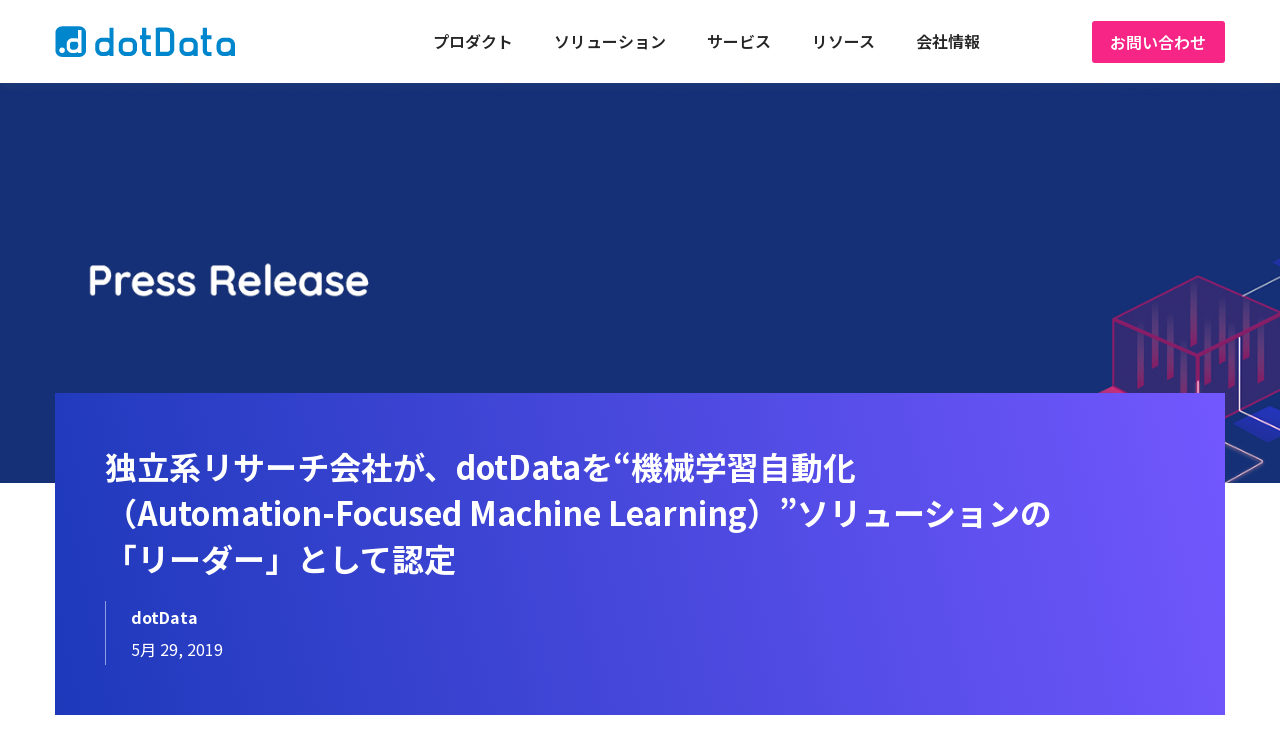

--- FILE ---
content_type: text/html; charset=UTF-8
request_url: https://jp.dotdata.com/news/pressrelease-20190529/
body_size: 37188
content:
<!DOCTYPE html>
<html lang="ja">
  <head><meta charset="UTF-8"><script>if(navigator.userAgent.match(/MSIE|Internet Explorer/i)||navigator.userAgent.match(/Trident\/7\..*?rv:11/i)){var href=document.location.href;if(!href.match(/[?&]nowprocket/)){if(href.indexOf("?")==-1){if(href.indexOf("#")==-1){document.location.href=href+"?nowprocket=1"}else{document.location.href=href.replace("#","?nowprocket=1#")}}else{if(href.indexOf("#")==-1){document.location.href=href+"&nowprocket=1"}else{document.location.href=href.replace("#","&nowprocket=1#")}}}}</script><script>(()=>{class RocketLazyLoadScripts{constructor(){this.v="2.0.3",this.userEvents=["keydown","keyup","mousedown","mouseup","mousemove","mouseover","mouseenter","mouseout","mouseleave","touchmove","touchstart","touchend","touchcancel","wheel","click","dblclick","input","visibilitychange"],this.attributeEvents=["onblur","onclick","oncontextmenu","ondblclick","onfocus","onmousedown","onmouseenter","onmouseleave","onmousemove","onmouseout","onmouseover","onmouseup","onmousewheel","onscroll","onsubmit"]}async t(){this.i(),this.o(),/iP(ad|hone)/.test(navigator.userAgent)&&this.h(),this.u(),this.l(this),this.m(),this.k(this),this.p(this),this._(),await Promise.all([this.R(),this.L()]),this.lastBreath=Date.now(),this.S(this),this.P(),this.D(),this.O(),this.M(),await this.C(this.delayedScripts.normal),await this.C(this.delayedScripts.defer),await this.C(this.delayedScripts.async),this.F("domReady"),await this.T(),await this.j(),await this.I(),this.F("windowLoad"),await this.A(),window.dispatchEvent(new Event("rocket-allScriptsLoaded")),this.everythingLoaded=!0,this.lastTouchEnd&&await new Promise((t=>setTimeout(t,500-Date.now()+this.lastTouchEnd))),this.H(),this.F("all"),this.U(),this.W()}i(){this.CSPIssue=sessionStorage.getItem("rocketCSPIssue"),document.addEventListener("securitypolicyviolation",(t=>{this.CSPIssue||"script-src-elem"!==t.violatedDirective||"data"!==t.blockedURI||(this.CSPIssue=!0,sessionStorage.setItem("rocketCSPIssue",!0))}),{isRocket:!0})}o(){window.addEventListener("pageshow",(t=>{this.persisted=t.persisted,this.realWindowLoadedFired=!0}),{isRocket:!0}),window.addEventListener("pagehide",(()=>{this.onFirstUserAction=null}),{isRocket:!0})}h(){let t;function e(e){t=e}window.addEventListener("touchstart",e,{isRocket:!0}),window.addEventListener("touchend",(function i(o){Math.abs(o.changedTouches[0].pageX-t.changedTouches[0].pageX)<10&&Math.abs(o.changedTouches[0].pageY-t.changedTouches[0].pageY)<10&&o.timeStamp-t.timeStamp<200&&(o.target.dispatchEvent(new PointerEvent("click",{target:o.target,bubbles:!0,cancelable:!0,detail:1})),event.preventDefault(),window.removeEventListener("touchstart",e,{isRocket:!0}),window.removeEventListener("touchend",i,{isRocket:!0}))}),{isRocket:!0})}q(t){this.userActionTriggered||("mousemove"!==t.type||this.firstMousemoveIgnored?"keyup"===t.type||"mouseover"===t.type||"mouseout"===t.type||(this.userActionTriggered=!0,this.onFirstUserAction&&this.onFirstUserAction()):this.firstMousemoveIgnored=!0),"click"===t.type&&t.preventDefault(),this.savedUserEvents.length>0&&(t.stopPropagation(),t.stopImmediatePropagation()),"touchstart"===this.lastEvent&&"touchend"===t.type&&(this.lastTouchEnd=Date.now()),"click"===t.type&&(this.lastTouchEnd=0),this.lastEvent=t.type,this.savedUserEvents.push(t)}u(){this.savedUserEvents=[],this.userEventHandler=this.q.bind(this),this.userEvents.forEach((t=>window.addEventListener(t,this.userEventHandler,{passive:!1,isRocket:!0})))}U(){this.userEvents.forEach((t=>window.removeEventListener(t,this.userEventHandler,{passive:!1,isRocket:!0}))),this.savedUserEvents.forEach((t=>{t.target.dispatchEvent(new window[t.constructor.name](t.type,t))}))}m(){this.eventsMutationObserver=new MutationObserver((t=>{const e="return false";for(const i of t){if("attributes"===i.type){const t=i.target.getAttribute(i.attributeName);t&&t!==e&&(i.target.setAttribute("data-rocket-"+i.attributeName,t),i.target["rocket"+i.attributeName]=new Function("event",t),i.target.setAttribute(i.attributeName,e))}"childList"===i.type&&i.addedNodes.forEach((t=>{if(t.nodeType===Node.ELEMENT_NODE)for(const i of t.attributes)this.attributeEvents.includes(i.name)&&i.value&&""!==i.value&&(t.setAttribute("data-rocket-"+i.name,i.value),t["rocket"+i.name]=new Function("event",i.value),t.setAttribute(i.name,e))}))}})),this.eventsMutationObserver.observe(document,{subtree:!0,childList:!0,attributeFilter:this.attributeEvents})}H(){this.eventsMutationObserver.disconnect(),this.attributeEvents.forEach((t=>{document.querySelectorAll("[data-rocket-"+t+"]").forEach((e=>{e.setAttribute(t,e.getAttribute("data-rocket-"+t)),e.removeAttribute("data-rocket-"+t)}))}))}k(t){Object.defineProperty(HTMLElement.prototype,"onclick",{get(){return this.rocketonclick||null},set(e){this.rocketonclick=e,this.setAttribute(t.everythingLoaded?"onclick":"data-rocket-onclick","this.rocketonclick(event)")}})}S(t){function e(e,i){let o=e[i];e[i]=null,Object.defineProperty(e,i,{get:()=>o,set(s){t.everythingLoaded?o=s:e["rocket"+i]=o=s}})}e(document,"onreadystatechange"),e(window,"onload"),e(window,"onpageshow");try{Object.defineProperty(document,"readyState",{get:()=>t.rocketReadyState,set(e){t.rocketReadyState=e},configurable:!0}),document.readyState="loading"}catch(t){console.log("WPRocket DJE readyState conflict, bypassing")}}l(t){this.originalAddEventListener=EventTarget.prototype.addEventListener,this.originalRemoveEventListener=EventTarget.prototype.removeEventListener,this.savedEventListeners=[],EventTarget.prototype.addEventListener=function(e,i,o){o&&o.isRocket||!t.B(e,this)&&!t.userEvents.includes(e)||t.B(e,this)&&!t.userActionTriggered||e.startsWith("rocket-")||t.everythingLoaded?t.originalAddEventListener.call(this,e,i,o):t.savedEventListeners.push({target:this,remove:!1,type:e,func:i,options:o})},EventTarget.prototype.removeEventListener=function(e,i,o){o&&o.isRocket||!t.B(e,this)&&!t.userEvents.includes(e)||t.B(e,this)&&!t.userActionTriggered||e.startsWith("rocket-")||t.everythingLoaded?t.originalRemoveEventListener.call(this,e,i,o):t.savedEventListeners.push({target:this,remove:!0,type:e,func:i,options:o})}}F(t){"all"===t&&(EventTarget.prototype.addEventListener=this.originalAddEventListener,EventTarget.prototype.removeEventListener=this.originalRemoveEventListener),this.savedEventListeners=this.savedEventListeners.filter((e=>{let i=e.type,o=e.target||window;return"domReady"===t&&"DOMContentLoaded"!==i&&"readystatechange"!==i||("windowLoad"===t&&"load"!==i&&"readystatechange"!==i&&"pageshow"!==i||(this.B(i,o)&&(i="rocket-"+i),e.remove?o.removeEventListener(i,e.func,e.options):o.addEventListener(i,e.func,e.options),!1))}))}p(t){let e;function i(e){return t.everythingLoaded?e:e.split(" ").map((t=>"load"===t||t.startsWith("load.")?"rocket-jquery-load":t)).join(" ")}function o(o){function s(e){const s=o.fn[e];o.fn[e]=o.fn.init.prototype[e]=function(){return this[0]===window&&t.userActionTriggered&&("string"==typeof arguments[0]||arguments[0]instanceof String?arguments[0]=i(arguments[0]):"object"==typeof arguments[0]&&Object.keys(arguments[0]).forEach((t=>{const e=arguments[0][t];delete arguments[0][t],arguments[0][i(t)]=e}))),s.apply(this,arguments),this}}if(o&&o.fn&&!t.allJQueries.includes(o)){const e={DOMContentLoaded:[],"rocket-DOMContentLoaded":[]};for(const t in e)document.addEventListener(t,(()=>{e[t].forEach((t=>t()))}),{isRocket:!0});o.fn.ready=o.fn.init.prototype.ready=function(i){function s(){parseInt(o.fn.jquery)>2?setTimeout((()=>i.bind(document)(o))):i.bind(document)(o)}return t.realDomReadyFired?!t.userActionTriggered||t.fauxDomReadyFired?s():e["rocket-DOMContentLoaded"].push(s):e.DOMContentLoaded.push(s),o([])},s("on"),s("one"),s("off"),t.allJQueries.push(o)}e=o}t.allJQueries=[],o(window.jQuery),Object.defineProperty(window,"jQuery",{get:()=>e,set(t){o(t)}})}P(){const t=new Map;document.write=document.writeln=function(e){const i=document.currentScript,o=document.createRange(),s=i.parentElement;let n=t.get(i);void 0===n&&(n=i.nextSibling,t.set(i,n));const c=document.createDocumentFragment();o.setStart(c,0),c.appendChild(o.createContextualFragment(e)),s.insertBefore(c,n)}}async R(){return new Promise((t=>{this.userActionTriggered?t():this.onFirstUserAction=t}))}async L(){return new Promise((t=>{document.addEventListener("DOMContentLoaded",(()=>{this.realDomReadyFired=!0,t()}),{isRocket:!0})}))}async I(){return this.realWindowLoadedFired?Promise.resolve():new Promise((t=>{window.addEventListener("load",t,{isRocket:!0})}))}M(){this.pendingScripts=[];this.scriptsMutationObserver=new MutationObserver((t=>{for(const e of t)e.addedNodes.forEach((t=>{"SCRIPT"!==t.tagName||t.noModule||t.isWPRocket||this.pendingScripts.push({script:t,promise:new Promise((e=>{const i=()=>{const i=this.pendingScripts.findIndex((e=>e.script===t));i>=0&&this.pendingScripts.splice(i,1),e()};t.addEventListener("load",i,{isRocket:!0}),t.addEventListener("error",i,{isRocket:!0}),setTimeout(i,1e3)}))})}))})),this.scriptsMutationObserver.observe(document,{childList:!0,subtree:!0})}async j(){await this.J(),this.pendingScripts.length?(await this.pendingScripts[0].promise,await this.j()):this.scriptsMutationObserver.disconnect()}D(){this.delayedScripts={normal:[],async:[],defer:[]},document.querySelectorAll("script[type$=rocketlazyloadscript]").forEach((t=>{t.hasAttribute("data-rocket-src")?t.hasAttribute("async")&&!1!==t.async?this.delayedScripts.async.push(t):t.hasAttribute("defer")&&!1!==t.defer||"module"===t.getAttribute("data-rocket-type")?this.delayedScripts.defer.push(t):this.delayedScripts.normal.push(t):this.delayedScripts.normal.push(t)}))}async _(){await this.L();let t=[];document.querySelectorAll("script[type$=rocketlazyloadscript][data-rocket-src]").forEach((e=>{let i=e.getAttribute("data-rocket-src");if(i&&!i.startsWith("data:")){i.startsWith("//")&&(i=location.protocol+i);try{const o=new URL(i).origin;o!==location.origin&&t.push({src:o,crossOrigin:e.crossOrigin||"module"===e.getAttribute("data-rocket-type")})}catch(t){}}})),t=[...new Map(t.map((t=>[JSON.stringify(t),t]))).values()],this.N(t,"preconnect")}async $(t){if(await this.G(),!0!==t.noModule||!("noModule"in HTMLScriptElement.prototype))return new Promise((e=>{let i;function o(){(i||t).setAttribute("data-rocket-status","executed"),e()}try{if(navigator.userAgent.includes("Firefox/")||""===navigator.vendor||this.CSPIssue)i=document.createElement("script"),[...t.attributes].forEach((t=>{let e=t.nodeName;"type"!==e&&("data-rocket-type"===e&&(e="type"),"data-rocket-src"===e&&(e="src"),i.setAttribute(e,t.nodeValue))})),t.text&&(i.text=t.text),t.nonce&&(i.nonce=t.nonce),i.hasAttribute("src")?(i.addEventListener("load",o,{isRocket:!0}),i.addEventListener("error",(()=>{i.setAttribute("data-rocket-status","failed-network"),e()}),{isRocket:!0}),setTimeout((()=>{i.isConnected||e()}),1)):(i.text=t.text,o()),i.isWPRocket=!0,t.parentNode.replaceChild(i,t);else{const i=t.getAttribute("data-rocket-type"),s=t.getAttribute("data-rocket-src");i?(t.type=i,t.removeAttribute("data-rocket-type")):t.removeAttribute("type"),t.addEventListener("load",o,{isRocket:!0}),t.addEventListener("error",(i=>{this.CSPIssue&&i.target.src.startsWith("data:")?(console.log("WPRocket: CSP fallback activated"),t.removeAttribute("src"),this.$(t).then(e)):(t.setAttribute("data-rocket-status","failed-network"),e())}),{isRocket:!0}),s?(t.fetchPriority="high",t.removeAttribute("data-rocket-src"),t.src=s):t.src="data:text/javascript;base64,"+window.btoa(unescape(encodeURIComponent(t.text)))}}catch(i){t.setAttribute("data-rocket-status","failed-transform"),e()}}));t.setAttribute("data-rocket-status","skipped")}async C(t){const e=t.shift();return e?(e.isConnected&&await this.$(e),this.C(t)):Promise.resolve()}O(){this.N([...this.delayedScripts.normal,...this.delayedScripts.defer,...this.delayedScripts.async],"preload")}N(t,e){this.trash=this.trash||[];let i=!0;var o=document.createDocumentFragment();t.forEach((t=>{const s=t.getAttribute&&t.getAttribute("data-rocket-src")||t.src;if(s&&!s.startsWith("data:")){const n=document.createElement("link");n.href=s,n.rel=e,"preconnect"!==e&&(n.as="script",n.fetchPriority=i?"high":"low"),t.getAttribute&&"module"===t.getAttribute("data-rocket-type")&&(n.crossOrigin=!0),t.crossOrigin&&(n.crossOrigin=t.crossOrigin),t.integrity&&(n.integrity=t.integrity),t.nonce&&(n.nonce=t.nonce),o.appendChild(n),this.trash.push(n),i=!1}})),document.head.appendChild(o)}W(){this.trash.forEach((t=>t.remove()))}async T(){try{document.readyState="interactive"}catch(t){}this.fauxDomReadyFired=!0;try{await this.G(),document.dispatchEvent(new Event("rocket-readystatechange")),await this.G(),document.rocketonreadystatechange&&document.rocketonreadystatechange(),await this.G(),document.dispatchEvent(new Event("rocket-DOMContentLoaded")),await this.G(),window.dispatchEvent(new Event("rocket-DOMContentLoaded"))}catch(t){console.error(t)}}async A(){try{document.readyState="complete"}catch(t){}try{await this.G(),document.dispatchEvent(new Event("rocket-readystatechange")),await this.G(),document.rocketonreadystatechange&&document.rocketonreadystatechange(),await this.G(),window.dispatchEvent(new Event("rocket-load")),await this.G(),window.rocketonload&&window.rocketonload(),await this.G(),this.allJQueries.forEach((t=>t(window).trigger("rocket-jquery-load"))),await this.G();const t=new Event("rocket-pageshow");t.persisted=this.persisted,window.dispatchEvent(t),await this.G(),window.rocketonpageshow&&window.rocketonpageshow({persisted:this.persisted})}catch(t){console.error(t)}}async G(){Date.now()-this.lastBreath>45&&(await this.J(),this.lastBreath=Date.now())}async J(){return document.hidden?new Promise((t=>setTimeout(t))):new Promise((t=>requestAnimationFrame(t)))}B(t,e){return e===document&&"readystatechange"===t||(e===document&&"DOMContentLoaded"===t||(e===window&&"DOMContentLoaded"===t||(e===window&&"load"===t||e===window&&"pageshow"===t)))}static run(){(new RocketLazyLoadScripts).t()}}RocketLazyLoadScripts.run()})();</script>
    
    <meta name="viewport" content="width=device-width, initial-scale=1">
    <meta name='robots' content='index, follow, max-image-preview:large, max-snippet:-1, max-video-preview:-1' />

<!-- Social Warfare v4.5.4 https://warfareplugins.com - BEGINNING OF OUTPUT -->
<style>
	@font-face {
		font-family: "sw-icon-font";
		src:url("https://jp.dotdata.com/wp-content/plugins/social-warfare-4.5.4/assets/fonts/sw-icon-font.eot?ver=4.5.4");
		src:url("https://jp.dotdata.com/wp-content/plugins/social-warfare-4.5.4/assets/fonts/sw-icon-font.eot?ver=4.5.4#iefix") format("embedded-opentype"),
		url("https://jp.dotdata.com/wp-content/plugins/social-warfare-4.5.4/assets/fonts/sw-icon-font.woff?ver=4.5.4") format("woff"),
		url("https://jp.dotdata.com/wp-content/plugins/social-warfare-4.5.4/assets/fonts/sw-icon-font.ttf?ver=4.5.4") format("truetype"),
		url("https://jp.dotdata.com/wp-content/plugins/social-warfare-4.5.4/assets/fonts/sw-icon-font.svg?ver=4.5.4#1445203416") format("svg");
		font-weight: normal;
		font-style: normal;
		font-display:block;
	}
</style>
<!-- Social Warfare v4.5.4 https://warfareplugins.com - END OF OUTPUT -->


	<!-- This site is optimized with the Yoast SEO Premium plugin v25.3 (Yoast SEO v25.5) - https://yoast.com/wordpress/plugins/seo/ -->
	<title>独立系リサーチ会社が、dotDataを“機械学習自動化（Automation-Focused Machine Learning）”ソリューションの「リーダー」として認定 | dotData</title>
	<meta name="description" content="2019年5月28日、エンタープライズ向けにデータサイエンスプロセス全体を自動化・運用化する世界初にして唯一の会社であるdotData, Inc.は、 2019年第2四半期の機械学習自動化（AutoML）に関するフォレスターのForrester New Waveレポートにおいて、「リーダー」として認定されました。" />
	<link rel="canonical" href="https://jp.dotdata.com/news/pressrelease-20190529/" />
	<meta property="og:locale" content="ja_JP" />
	<meta property="og:type" content="article" />
	<meta property="og:title" content="独立系リサーチ会社が、dotDataを“機械学習自動化（Automation-Focused Machine Learning）”ソリューションの「リーダー」として認定" />
	<meta property="og:description" content="2019年5月28日、エンタープライズ向けにデータサイエンスプロセス全体を自動化・運用化する世界初にして唯一の会社であるdotData, Inc.は、 2019年第2四半期の機械学習自動化（AutoML）に関するフォレスターのForrester New Waveレポートにおいて、「リーダー」として認定されました。" />
	<meta property="og:url" content="https://jp.dotdata.com/news/pressrelease-20190529/" />
	<meta property="og:site_name" content="dotData" />
	<meta property="article:publisher" content="https://www.facebook.com/jpdotdata/" />
	<meta property="article:modified_time" content="2024-03-27T11:04:20+00:00" />
	<meta property="og:image" content="https://jp.dotdata.com/wp-content/uploads/2024/07/og-image.jpg" />
	<meta property="og:image:width" content="1200" />
	<meta property="og:image:height" content="630" />
	<meta property="og:image:type" content="image/jpeg" />
	<meta name="twitter:card" content="summary_large_image" />
	<meta name="twitter:site" content="@dotDataJapan" />
	<meta name="twitter:label1" content="推定読み取り時間" />
	<meta name="twitter:data1" content="7分" />
	<script type="application/ld+json" class="yoast-schema-graph">{"@context":"https://schema.org","@graph":[{"@type":"WebPage","@id":"https://jp.dotdata.com/news/pressrelease-20190529/","url":"https://jp.dotdata.com/news/pressrelease-20190529/","name":"独立系リサーチ会社が、dotDataを“機械学習自動化（Automation-Focused Machine Learning）”ソリューションの「リーダー」として認定 | dotData","isPartOf":{"@id":"https://jp.dotdata.com/#website"},"datePublished":"2019-05-29T21:21:00+00:00","dateModified":"2024-03-27T11:04:20+00:00","description":"2019年5月28日、エンタープライズ向けにデータサイエンスプロセス全体を自動化・運用化する世界初にして唯一の会社であるdotData, Inc.は、 2019年第2四半期の機械学習自動化（AutoML）に関するフォレスターのForrester New Waveレポートにおいて、「リーダー」として認定されました。","breadcrumb":{"@id":"https://jp.dotdata.com/news/pressrelease-20190529/#breadcrumb"},"inLanguage":"ja","potentialAction":[{"@type":"ReadAction","target":["https://jp.dotdata.com/news/pressrelease-20190529/"]}]},{"@type":"BreadcrumbList","@id":"https://jp.dotdata.com/news/pressrelease-20190529/#breadcrumb","itemListElement":[{"@type":"ListItem","position":1,"name":"Home","item":"https://jp.dotdata.com/"},{"@type":"ListItem","position":2,"name":"独立系リサーチ会社が、dotDataを“機械学習自動化（Automation-Focused Machine Learning）”ソリューションの「リーダー」として認定"}]},{"@type":"WebSite","@id":"https://jp.dotdata.com/#website","url":"https://jp.dotdata.com/","name":"dotData","description":"","publisher":{"@id":"https://jp.dotdata.com/#organization"},"potentialAction":[{"@type":"SearchAction","target":{"@type":"EntryPoint","urlTemplate":"https://jp.dotdata.com/?s={search_term_string}"},"query-input":{"@type":"PropertyValueSpecification","valueRequired":true,"valueName":"search_term_string"}}],"inLanguage":"ja"},{"@type":"Organization","@id":"https://jp.dotdata.com/#organization","name":"dotData Inc","url":"https://jp.dotdata.com/","logo":{"@type":"ImageObject","inLanguage":"ja","@id":"https://jp.dotdata.com/#/schema/logo/image/","url":"https://jp.dotdata.com/wp-content/uploads/2019/04/dotData_logomark.jpg","contentUrl":"https://jp.dotdata.com/wp-content/uploads/2019/04/dotData_logomark.jpg","width":2048,"height":419,"caption":"dotData Inc"},"image":{"@id":"https://jp.dotdata.com/#/schema/logo/image/"},"sameAs":["https://www.facebook.com/jpdotdata/","https://x.com/dotDataJapan","https://www.linkedin.com/company/dotdatainc/"]}]}</script>
	<!-- / Yoast SEO Premium plugin. -->



<link data-minify="1" rel='stylesheet' id='social-warfare-block-css-css' href='https://jp.dotdata.com/wp-content/cache/min/1/wp-content/plugins/social-warfare-4.5.4/assets/js/post-editor/dist/blocks.style.build.css?ver=1768264007' media='all' />
<style id='wp-emoji-styles-inline-css'>

	img.wp-smiley, img.emoji {
		display: inline !important;
		border: none !important;
		box-shadow: none !important;
		height: 1em !important;
		width: 1em !important;
		margin: 0 0.07em !important;
		vertical-align: -0.1em !important;
		background: none !important;
		padding: 0 !important;
	}
</style>
<link rel='stylesheet' id='wp-block-library-css' href='https://jp.dotdata.com/wp-includes/css/dist/block-library/style.min.css?ver=6.6.4' media='all' />
<style id='kevinbatdorf-code-block-pro-style-inline-css'>
.wp-block-kevinbatdorf-code-block-pro{direction:ltr!important;font-family:ui-monospace,SFMono-Regular,Menlo,Monaco,Consolas,monospace;-webkit-text-size-adjust:100%!important;box-sizing:border-box!important;position:relative!important}.wp-block-kevinbatdorf-code-block-pro *{box-sizing:border-box!important}.wp-block-kevinbatdorf-code-block-pro pre,.wp-block-kevinbatdorf-code-block-pro pre *{font-size:inherit!important;line-height:inherit!important}.wp-block-kevinbatdorf-code-block-pro:not(.code-block-pro-editor) pre{background-image:none!important;border:0!important;border-radius:0!important;border-style:none!important;border-width:0!important;color:inherit!important;font-family:inherit!important;margin:0!important;overflow:auto!important;overflow-wrap:normal!important;padding:16px 0 16px 16px!important;text-align:left!important;white-space:pre!important;--tw-shadow:0 0 #0000;--tw-shadow-colored:0 0 #0000;box-shadow:var(--tw-ring-offset-shadow,0 0 #0000),var(--tw-ring-shadow,0 0 #0000),var(--tw-shadow)!important;outline:2px solid transparent!important;outline-offset:2px!important}.wp-block-kevinbatdorf-code-block-pro:not(.code-block-pro-editor) pre:focus-visible{outline-color:inherit!important}.wp-block-kevinbatdorf-code-block-pro.padding-disabled:not(.code-block-pro-editor) pre{padding:0!important}.wp-block-kevinbatdorf-code-block-pro.padding-bottom-disabled pre{padding-bottom:0!important}.wp-block-kevinbatdorf-code-block-pro:not(.code-block-pro-editor) pre code{background:none!important;background-color:transparent!important;border:0!important;border-radius:0!important;border-style:none!important;border-width:0!important;color:inherit!important;display:block!important;font-family:inherit!important;margin:0!important;overflow-wrap:normal!important;padding:0!important;text-align:left!important;white-space:pre!important;width:100%!important;--tw-shadow:0 0 #0000;--tw-shadow-colored:0 0 #0000;box-shadow:var(--tw-ring-offset-shadow,0 0 #0000),var(--tw-ring-shadow,0 0 #0000),var(--tw-shadow)!important}.wp-block-kevinbatdorf-code-block-pro:not(.code-block-pro-editor) pre code .line{display:inline-block!important;min-width:var(--cbp-block-width,100%)!important;vertical-align:top!important}.wp-block-kevinbatdorf-code-block-pro.cbp-has-line-numbers:not(.code-block-pro-editor) pre code .line{padding-left:calc(12px + var(--cbp-line-number-width, auto))!important}.wp-block-kevinbatdorf-code-block-pro.cbp-has-line-numbers:not(.code-block-pro-editor) pre code{counter-increment:step calc(var(--cbp-line-number-start, 1) - 1)!important;counter-reset:step!important}.wp-block-kevinbatdorf-code-block-pro pre code .line{position:relative!important}.wp-block-kevinbatdorf-code-block-pro:not(.code-block-pro-editor) pre code .line:before{content:""!important;display:inline-block!important}.wp-block-kevinbatdorf-code-block-pro.cbp-has-line-numbers:not(.code-block-pro-editor) pre code .line:not(.cbp-line-number-disabled):before{color:var(--cbp-line-number-color,#999)!important;content:counter(step)!important;counter-increment:step!important;left:0!important;opacity:.5!important;position:absolute!important;text-align:right!important;transition-duration:.5s!important;transition-property:opacity!important;transition-timing-function:cubic-bezier(.4,0,.2,1)!important;-webkit-user-select:none!important;-moz-user-select:none!important;user-select:none!important;width:var(--cbp-line-number-width,auto)!important}.wp-block-kevinbatdorf-code-block-pro.cbp-highlight-hover .line{min-height:var(--cbp-block-height,100%)!important}.wp-block-kevinbatdorf-code-block-pro .line.cbp-line-highlight .cbp-line-highlighter,.wp-block-kevinbatdorf-code-block-pro .line.cbp-no-blur:hover .cbp-line-highlighter,.wp-block-kevinbatdorf-code-block-pro.cbp-highlight-hover:not(.cbp-blur-enabled:not(.cbp-unblur-on-hover)) .line:hover .cbp-line-highlighter{background:var(--cbp-line-highlight-color,rgb(14 165 233/.2))!important;left:-16px!important;min-height:var(--cbp-block-height,100%)!important;min-width:calc(var(--cbp-block-width, 100%) + 16px)!important;pointer-events:none!important;position:absolute!important;top:0!important;width:100%!important}[data-code-block-pro-font-family="Code-Pro-Comic-Mono.ttf"].wp-block-kevinbatdorf-code-block-pro .line.cbp-line-highlight .cbp-line-highlighter,[data-code-block-pro-font-family="Code-Pro-Comic-Mono.ttf"].wp-block-kevinbatdorf-code-block-pro .line.cbp-no-blur:hover .cbp-line-highlighter,[data-code-block-pro-font-family="Code-Pro-Comic-Mono.ttf"].wp-block-kevinbatdorf-code-block-pro.cbp-highlight-hover:not(.cbp-blur-enabled:not(.cbp-unblur-on-hover)) .line:hover .cbp-line-highlighter{top:-.125rem!important}[data-code-block-pro-font-family=Code-Pro-Fira-Code].wp-block-kevinbatdorf-code-block-pro .line.cbp-line-highlight .cbp-line-highlighter,[data-code-block-pro-font-family=Code-Pro-Fira-Code].wp-block-kevinbatdorf-code-block-pro .line.cbp-no-blur:hover .cbp-line-highlighter,[data-code-block-pro-font-family=Code-Pro-Fira-Code].wp-block-kevinbatdorf-code-block-pro.cbp-highlight-hover:not(.cbp-blur-enabled:not(.cbp-unblur-on-hover)) .line:hover .cbp-line-highlighter{top:-1.5px!important}[data-code-block-pro-font-family="Code-Pro-Deja-Vu-Mono.ttf"].wp-block-kevinbatdorf-code-block-pro .line.cbp-line-highlight .cbp-line-highlighter,[data-code-block-pro-font-family="Code-Pro-Deja-Vu-Mono.ttf"].wp-block-kevinbatdorf-code-block-pro .line.cbp-no-blur:hover .cbp-line-highlighter,[data-code-block-pro-font-family="Code-Pro-Deja-Vu-Mono.ttf"].wp-block-kevinbatdorf-code-block-pro.cbp-highlight-hover:not(.cbp-blur-enabled:not(.cbp-unblur-on-hover)) .line:hover .cbp-line-highlighter,[data-code-block-pro-font-family=Code-Pro-Cozette].wp-block-kevinbatdorf-code-block-pro .line.cbp-line-highlight .cbp-line-highlighter,[data-code-block-pro-font-family=Code-Pro-Cozette].wp-block-kevinbatdorf-code-block-pro .line.cbp-no-blur:hover .cbp-line-highlighter,[data-code-block-pro-font-family=Code-Pro-Cozette].wp-block-kevinbatdorf-code-block-pro.cbp-highlight-hover:not(.cbp-blur-enabled:not(.cbp-unblur-on-hover)) .line:hover .cbp-line-highlighter{top:-1px!important}.wp-block-kevinbatdorf-code-block-pro:not(.code-block-pro-editor).padding-disabled pre .line.cbp-line-highlight:after{left:0!important;width:100%!important}.wp-block-kevinbatdorf-code-block-pro.cbp-blur-enabled pre .line:not(.cbp-no-blur){filter:blur(1.35px)!important;opacity:.8!important;pointer-events:none!important;transition-duration:.2s!important;transition-property:all!important;transition-timing-function:cubic-bezier(.4,0,.2,1)!important}.wp-block-kevinbatdorf-code-block-pro.cbp-blur-enabled.cbp-unblur-on-hover:hover pre .line:not(.cbp-no-blur){opacity:1!important;pointer-events:auto!important;--tw-blur: ;filter:var(--tw-blur) var(--tw-brightness) var(--tw-contrast) var(--tw-grayscale) var(--tw-hue-rotate) var(--tw-invert) var(--tw-saturate) var(--tw-sepia) var(--tw-drop-shadow)!important}.wp-block-kevinbatdorf-code-block-pro:not(.code-block-pro-editor) pre *{font-family:inherit!important}.cbp-see-more-simple-btn-hover{transition-property:none!important}.cbp-see-more-simple-btn-hover:hover{box-shadow:inset 0 0 100px 100px hsla(0,0%,100%,.1)!important}.code-block-pro-copy-button{border:0!important;border-style:none!important;border-width:0!important;cursor:pointer!important;left:auto!important;line-height:1!important;opacity:.1!important;outline:2px solid transparent!important;outline-offset:2px!important;padding:6px!important;position:absolute!important;right:0!important;top:0!important;transition-duration:.2s!important;transition-property:opacity!important;transition-timing-function:cubic-bezier(.4,0,.2,1)!important;z-index:10!important}.code-block-pro-copy-button:focus{opacity:.4!important}.code-block-pro-copy-button:focus-visible{outline-color:inherit!important}.code-block-pro-copy-button:not([data-has-text-button]){background:none!important;background-color:transparent!important}body .wp-block-kevinbatdorf-code-block-pro:not(#x) .code-block-pro-copy-button-pre,body .wp-block-kevinbatdorf-code-block-pro:not(#x) .code-block-pro-copy-button-textarea{clip:rect(0,0,0,0)!important;background-color:transparent!important;border-width:0!important;color:transparent!important;height:1px!important;left:0!important;margin:-.25rem!important;opacity:0!important;overflow:hidden!important;pointer-events:none!important;position:absolute!important;resize:none!important;top:0!important;white-space:nowrap!important;width:1px!important;--tw-shadow:0 0 #0000;--tw-shadow-colored:0 0 #0000;box-shadow:var(--tw-ring-offset-shadow,0 0 #0000),var(--tw-ring-shadow,0 0 #0000),var(--tw-shadow)!important}.wp-block-kevinbatdorf-code-block-pro.padding-disabled .code-block-pro-copy-button{padding:0!important}.wp-block-kevinbatdorf-code-block-pro:hover .code-block-pro-copy-button{opacity:.5!important}.wp-block-kevinbatdorf-code-block-pro .code-block-pro-copy-button:hover{opacity:.9!important}.code-block-pro-copy-button[data-has-text-button],.wp-block-kevinbatdorf-code-block-pro:hover .code-block-pro-copy-button[data-has-text-button]{opacity:1!important}.wp-block-kevinbatdorf-code-block-pro .code-block-pro-copy-button[data-has-text-button]:hover{opacity:.8!important}.code-block-pro-copy-button[data-has-text-button]{border-radius:.75rem!important;display:block!important;margin-right:.75rem!important;margin-top:.7rem!important;padding:.125rem .375rem!important}.code-block-pro-copy-button[data-inside-header-type=headlightsMuted],.code-block-pro-copy-button[data-inside-header-type^=headlights]{margin-top:.85rem!important}.code-block-pro-copy-button[data-inside-header-type=headlightsMutedAlt]{margin-top:.65rem!important}.code-block-pro-copy-button[data-inside-header-type=simpleString]{margin-top:.645rem!important}.code-block-pro-copy-button[data-inside-header-type=pillString]{margin-top:1rem!important}.code-block-pro-copy-button[data-inside-header-type=pillString] .cbp-btn-text{position:relative!important;top:1px!important}.cbp-btn-text{font-size:.75rem!important;line-height:1rem!important}.code-block-pro-copy-button .without-check{display:block!important}.code-block-pro-copy-button .with-check{display:none!important}.code-block-pro-copy-button.cbp-copying{opacity:1!important}.code-block-pro-copy-button.cbp-copying .without-check{display:none!important}.code-block-pro-copy-button.cbp-copying .with-check{display:block!important}.cbp-footer-link:hover{text-decoration-line:underline!important}@media print{.wp-block-kevinbatdorf-code-block-pro pre{max-height:none!important}.wp-block-kevinbatdorf-code-block-pro:not(#x) .line:before{background-color:transparent!important;color:inherit!important}.wp-block-kevinbatdorf-code-block-pro:not(#x) .cbp-line-highlighter,.wp-block-kevinbatdorf-code-block-pro:not(#x)>span{display:none!important}}

</style>
<link data-minify="1" rel='stylesheet' id='e25m-style-css-custom-css' href='https://jp.dotdata.com/wp-content/cache/min/1/wp-content/plugins/berg-custom/dist/frontend_blocks.css?ver=1768264007' media='all' />
<link data-minify="1" rel='stylesheet' id='e25m-style-css-css' href='https://jp.dotdata.com/wp-content/cache/min/1/wp-content/plugins/berg/dist/frontend_blocks.css?ver=1768264007' media='all' />
<style id='global-styles-inline-css'>
:root{--wp--preset--aspect-ratio--square: 1;--wp--preset--aspect-ratio--4-3: 4/3;--wp--preset--aspect-ratio--3-4: 3/4;--wp--preset--aspect-ratio--3-2: 3/2;--wp--preset--aspect-ratio--2-3: 2/3;--wp--preset--aspect-ratio--16-9: 16/9;--wp--preset--aspect-ratio--9-16: 9/16;--wp--preset--color--black: #000000;--wp--preset--color--cyan-bluish-gray: #abb8c3;--wp--preset--color--white: #ffffff;--wp--preset--color--pale-pink: #f78da7;--wp--preset--color--vivid-red: #cf2e2e;--wp--preset--color--luminous-vivid-orange: #ff6900;--wp--preset--color--luminous-vivid-amber: #fcb900;--wp--preset--color--light-green-cyan: #7bdcb5;--wp--preset--color--vivid-green-cyan: #00d084;--wp--preset--color--pale-cyan-blue: #8ed1fc;--wp--preset--color--vivid-cyan-blue: #0693e3;--wp--preset--color--vivid-purple: #9b51e0;--wp--preset--gradient--vivid-cyan-blue-to-vivid-purple: linear-gradient(135deg,rgba(6,147,227,1) 0%,rgb(155,81,224) 100%);--wp--preset--gradient--light-green-cyan-to-vivid-green-cyan: linear-gradient(135deg,rgb(122,220,180) 0%,rgb(0,208,130) 100%);--wp--preset--gradient--luminous-vivid-amber-to-luminous-vivid-orange: linear-gradient(135deg,rgba(252,185,0,1) 0%,rgba(255,105,0,1) 100%);--wp--preset--gradient--luminous-vivid-orange-to-vivid-red: linear-gradient(135deg,rgba(255,105,0,1) 0%,rgb(207,46,46) 100%);--wp--preset--gradient--very-light-gray-to-cyan-bluish-gray: linear-gradient(135deg,rgb(238,238,238) 0%,rgb(169,184,195) 100%);--wp--preset--gradient--cool-to-warm-spectrum: linear-gradient(135deg,rgb(74,234,220) 0%,rgb(151,120,209) 20%,rgb(207,42,186) 40%,rgb(238,44,130) 60%,rgb(251,105,98) 80%,rgb(254,248,76) 100%);--wp--preset--gradient--blush-light-purple: linear-gradient(135deg,rgb(255,206,236) 0%,rgb(152,150,240) 100%);--wp--preset--gradient--blush-bordeaux: linear-gradient(135deg,rgb(254,205,165) 0%,rgb(254,45,45) 50%,rgb(107,0,62) 100%);--wp--preset--gradient--luminous-dusk: linear-gradient(135deg,rgb(255,203,112) 0%,rgb(199,81,192) 50%,rgb(65,88,208) 100%);--wp--preset--gradient--pale-ocean: linear-gradient(135deg,rgb(255,245,203) 0%,rgb(182,227,212) 50%,rgb(51,167,181) 100%);--wp--preset--gradient--electric-grass: linear-gradient(135deg,rgb(202,248,128) 0%,rgb(113,206,126) 100%);--wp--preset--gradient--midnight: linear-gradient(135deg,rgb(2,3,129) 0%,rgb(40,116,252) 100%);--wp--preset--font-size--small: 13px;--wp--preset--font-size--medium: 20px;--wp--preset--font-size--large: 36px;--wp--preset--font-size--x-large: 42px;--wp--preset--spacing--20: 0.44rem;--wp--preset--spacing--30: 0.67rem;--wp--preset--spacing--40: 1rem;--wp--preset--spacing--50: 1.5rem;--wp--preset--spacing--60: 2.25rem;--wp--preset--spacing--70: 3.38rem;--wp--preset--spacing--80: 5.06rem;--wp--preset--shadow--natural: 6px 6px 9px rgba(0, 0, 0, 0.2);--wp--preset--shadow--deep: 12px 12px 50px rgba(0, 0, 0, 0.4);--wp--preset--shadow--sharp: 6px 6px 0px rgba(0, 0, 0, 0.2);--wp--preset--shadow--outlined: 6px 6px 0px -3px rgba(255, 255, 255, 1), 6px 6px rgba(0, 0, 0, 1);--wp--preset--shadow--crisp: 6px 6px 0px rgba(0, 0, 0, 1);}:where(body) { margin: 0; }.wp-site-blocks > .alignleft { float: left; margin-right: 2em; }.wp-site-blocks > .alignright { float: right; margin-left: 2em; }.wp-site-blocks > .aligncenter { justify-content: center; margin-left: auto; margin-right: auto; }:where(.is-layout-flex){gap: 0.5em;}:where(.is-layout-grid){gap: 0.5em;}.is-layout-flow > .alignleft{float: left;margin-inline-start: 0;margin-inline-end: 2em;}.is-layout-flow > .alignright{float: right;margin-inline-start: 2em;margin-inline-end: 0;}.is-layout-flow > .aligncenter{margin-left: auto !important;margin-right: auto !important;}.is-layout-constrained > .alignleft{float: left;margin-inline-start: 0;margin-inline-end: 2em;}.is-layout-constrained > .alignright{float: right;margin-inline-start: 2em;margin-inline-end: 0;}.is-layout-constrained > .aligncenter{margin-left: auto !important;margin-right: auto !important;}.is-layout-constrained > :where(:not(.alignleft):not(.alignright):not(.alignfull)){margin-left: auto !important;margin-right: auto !important;}body .is-layout-flex{display: flex;}.is-layout-flex{flex-wrap: wrap;align-items: center;}.is-layout-flex > :is(*, div){margin: 0;}body .is-layout-grid{display: grid;}.is-layout-grid > :is(*, div){margin: 0;}body{font-family: 'Noto Sans JP', sans-serif;padding-top: 0px;padding-right: 0px;padding-bottom: 0px;padding-left: 0px;}a:where(:not(.wp-element-button)){text-decoration: underline;}:root :where(.wp-element-button, .wp-block-button__link){background-color: #32373c;border-width: 0;color: #fff;font-family: inherit;font-size: inherit;line-height: inherit;padding: calc(0.667em + 2px) calc(1.333em + 2px);text-decoration: none;}.has-black-color{color: var(--wp--preset--color--black) !important;}.has-cyan-bluish-gray-color{color: var(--wp--preset--color--cyan-bluish-gray) !important;}.has-white-color{color: var(--wp--preset--color--white) !important;}.has-pale-pink-color{color: var(--wp--preset--color--pale-pink) !important;}.has-vivid-red-color{color: var(--wp--preset--color--vivid-red) !important;}.has-luminous-vivid-orange-color{color: var(--wp--preset--color--luminous-vivid-orange) !important;}.has-luminous-vivid-amber-color{color: var(--wp--preset--color--luminous-vivid-amber) !important;}.has-light-green-cyan-color{color: var(--wp--preset--color--light-green-cyan) !important;}.has-vivid-green-cyan-color{color: var(--wp--preset--color--vivid-green-cyan) !important;}.has-pale-cyan-blue-color{color: var(--wp--preset--color--pale-cyan-blue) !important;}.has-vivid-cyan-blue-color{color: var(--wp--preset--color--vivid-cyan-blue) !important;}.has-vivid-purple-color{color: var(--wp--preset--color--vivid-purple) !important;}.has-black-background-color{background-color: var(--wp--preset--color--black) !important;}.has-cyan-bluish-gray-background-color{background-color: var(--wp--preset--color--cyan-bluish-gray) !important;}.has-white-background-color{background-color: var(--wp--preset--color--white) !important;}.has-pale-pink-background-color{background-color: var(--wp--preset--color--pale-pink) !important;}.has-vivid-red-background-color{background-color: var(--wp--preset--color--vivid-red) !important;}.has-luminous-vivid-orange-background-color{background-color: var(--wp--preset--color--luminous-vivid-orange) !important;}.has-luminous-vivid-amber-background-color{background-color: var(--wp--preset--color--luminous-vivid-amber) !important;}.has-light-green-cyan-background-color{background-color: var(--wp--preset--color--light-green-cyan) !important;}.has-vivid-green-cyan-background-color{background-color: var(--wp--preset--color--vivid-green-cyan) !important;}.has-pale-cyan-blue-background-color{background-color: var(--wp--preset--color--pale-cyan-blue) !important;}.has-vivid-cyan-blue-background-color{background-color: var(--wp--preset--color--vivid-cyan-blue) !important;}.has-vivid-purple-background-color{background-color: var(--wp--preset--color--vivid-purple) !important;}.has-black-border-color{border-color: var(--wp--preset--color--black) !important;}.has-cyan-bluish-gray-border-color{border-color: var(--wp--preset--color--cyan-bluish-gray) !important;}.has-white-border-color{border-color: var(--wp--preset--color--white) !important;}.has-pale-pink-border-color{border-color: var(--wp--preset--color--pale-pink) !important;}.has-vivid-red-border-color{border-color: var(--wp--preset--color--vivid-red) !important;}.has-luminous-vivid-orange-border-color{border-color: var(--wp--preset--color--luminous-vivid-orange) !important;}.has-luminous-vivid-amber-border-color{border-color: var(--wp--preset--color--luminous-vivid-amber) !important;}.has-light-green-cyan-border-color{border-color: var(--wp--preset--color--light-green-cyan) !important;}.has-vivid-green-cyan-border-color{border-color: var(--wp--preset--color--vivid-green-cyan) !important;}.has-pale-cyan-blue-border-color{border-color: var(--wp--preset--color--pale-cyan-blue) !important;}.has-vivid-cyan-blue-border-color{border-color: var(--wp--preset--color--vivid-cyan-blue) !important;}.has-vivid-purple-border-color{border-color: var(--wp--preset--color--vivid-purple) !important;}.has-vivid-cyan-blue-to-vivid-purple-gradient-background{background: var(--wp--preset--gradient--vivid-cyan-blue-to-vivid-purple) !important;}.has-light-green-cyan-to-vivid-green-cyan-gradient-background{background: var(--wp--preset--gradient--light-green-cyan-to-vivid-green-cyan) !important;}.has-luminous-vivid-amber-to-luminous-vivid-orange-gradient-background{background: var(--wp--preset--gradient--luminous-vivid-amber-to-luminous-vivid-orange) !important;}.has-luminous-vivid-orange-to-vivid-red-gradient-background{background: var(--wp--preset--gradient--luminous-vivid-orange-to-vivid-red) !important;}.has-very-light-gray-to-cyan-bluish-gray-gradient-background{background: var(--wp--preset--gradient--very-light-gray-to-cyan-bluish-gray) !important;}.has-cool-to-warm-spectrum-gradient-background{background: var(--wp--preset--gradient--cool-to-warm-spectrum) !important;}.has-blush-light-purple-gradient-background{background: var(--wp--preset--gradient--blush-light-purple) !important;}.has-blush-bordeaux-gradient-background{background: var(--wp--preset--gradient--blush-bordeaux) !important;}.has-luminous-dusk-gradient-background{background: var(--wp--preset--gradient--luminous-dusk) !important;}.has-pale-ocean-gradient-background{background: var(--wp--preset--gradient--pale-ocean) !important;}.has-electric-grass-gradient-background{background: var(--wp--preset--gradient--electric-grass) !important;}.has-midnight-gradient-background{background: var(--wp--preset--gradient--midnight) !important;}.has-small-font-size{font-size: var(--wp--preset--font-size--small) !important;}.has-medium-font-size{font-size: var(--wp--preset--font-size--medium) !important;}.has-large-font-size{font-size: var(--wp--preset--font-size--large) !important;}.has-x-large-font-size{font-size: var(--wp--preset--font-size--x-large) !important;}
:where(.wp-block-post-template.is-layout-flex){gap: 1.25em;}:where(.wp-block-post-template.is-layout-grid){gap: 1.25em;}
:where(.wp-block-columns.is-layout-flex){gap: 2em;}:where(.wp-block-columns.is-layout-grid){gap: 2em;}
:root :where(.wp-block-pullquote){font-size: 1.5em;line-height: 1.6;}
</style>
<link data-minify="1" rel='stylesheet' id='dashicons-css' href='https://jp.dotdata.com/wp-content/cache/min/1/wp-includes/css/dashicons.min.css?ver=1768264007' media='all' />
<link rel='stylesheet' id='social_warfare-css' href='https://jp.dotdata.com/wp-content/plugins/social-warfare-4.5.4/assets/css/style.min.css?ver=4.5.4' media='all' />
<link rel='stylesheet' id='app/0-css' href='https://jp.dotdata.com/wp-content/cache/background-css/1/jp.dotdata.com/wp-content/themes/berg-theme/public/css/app.ba2828.css?wpr_t=1768918060' media='all' />
<script id="e25m-block-frontend-js-custom-js-extra">
var berg = {"restUrl":"https:\/\/jp.dotdata.com\/wp-json\/"};
</script>
<script type="rocketlazyloadscript" data-minify="1" data-rocket-src="https://jp.dotdata.com/wp-content/cache/min/1/wp-content/plugins/berg-custom/dist/frontend_blocks.js?ver=1768264008" id="e25m-block-frontend-js-custom-js" data-rocket-defer defer></script>
<script id="e25m-block-frontend-js-js-extra">
var berg = {"restUrl":"https:\/\/jp.dotdata.com\/wp-json\/"};
</script>
<script type="rocketlazyloadscript" data-minify="1" data-rocket-src="https://jp.dotdata.com/wp-content/cache/min/1/wp-content/plugins/berg/dist/frontend_blocks.js?ver=1768264008" id="e25m-block-frontend-js-js" data-rocket-defer defer></script>
<script src="https://jp.dotdata.com/wp-includes/js/jquery/jquery.min.js?ver=3.7.1" id="jquery-core-js" data-rocket-defer defer></script>
<script src="https://jp.dotdata.com/wp-includes/js/jquery/jquery-migrate.min.js?ver=3.4.1" id="jquery-migrate-js" data-rocket-defer defer></script>
<link rel="https://api.w.org/" href="https://jp.dotdata.com/wp-json/" /><link rel="alternate" title="JSON" type="application/json" href="https://jp.dotdata.com/wp-json/wp/v2/dot_news/11491" /><link rel="EditURI" type="application/rsd+xml" title="RSD" href="https://jp.dotdata.com/xmlrpc.php?rsd" />
<link rel='shortlink' href='https://jp.dotdata.com/?p=11491' />
<link rel="alternate" title="oEmbed (JSON)" type="application/json+oembed" href="https://jp.dotdata.com/wp-json/oembed/1.0/embed?url=https%3A%2F%2Fjp.dotdata.com%2Fnews%2Fpressrelease-20190529%2F" />
<link rel="alternate" title="oEmbed (XML)" type="text/xml+oembed" href="https://jp.dotdata.com/wp-json/oembed/1.0/embed?url=https%3A%2F%2Fjp.dotdata.com%2Fnews%2Fpressrelease-20190529%2F&#038;format=xml" />
<!-- Google Tag Manager -->
<script>(function(w,d,s,l,i){w[l]=w[l]||[];w[l].push({'gtm.start':
new Date().getTime(),event:'gtm.js'});var f=d.getElementsByTagName(s)[0],
j=d.createElement(s),dl=l!='dataLayer'?'&l='+l:'';j.async=true;j.src=
'https://www.googletagmanager.com/gtm.js?id='+i+dl;f.parentNode.insertBefore(j,f);
})(window,document,'script','dataLayer','GTM-54CNL93X');</script>
<!-- End Google Tag Manager --><link rel="icon" href="https://jp.dotdata.com/wp-content/uploads/2021/04/cropped-favicon-32x32.png" sizes="32x32" />
<link rel="icon" href="https://jp.dotdata.com/wp-content/uploads/2021/04/cropped-favicon-192x192.png" sizes="192x192" />
<link rel="apple-touch-icon" href="https://jp.dotdata.com/wp-content/uploads/2021/04/cropped-favicon-180x180.png" />
<meta name="msapplication-TileImage" content="https://jp.dotdata.com/wp-content/uploads/2021/04/cropped-favicon-270x270.png" />
<style type="text/css">@charset "UTF-8";/** THIS FILE IS AUTOMATICALLY GENERATED - DO NOT MAKE MANUAL EDITS! **//** Custom CSS should be added to Mega Menu > Menu Themes > Custom Styling **/.mega-menu-last-modified-1768451899 { content: 'Thursday 15th January 2026 04:38:19 UTC'; }#mega-menu-wrap-main-menu, #mega-menu-wrap-main-menu #mega-menu-main-menu, #mega-menu-wrap-main-menu #mega-menu-main-menu ul.mega-sub-menu, #mega-menu-wrap-main-menu #mega-menu-main-menu li.mega-menu-item, #mega-menu-wrap-main-menu #mega-menu-main-menu li.mega-menu-row, #mega-menu-wrap-main-menu #mega-menu-main-menu li.mega-menu-column, #mega-menu-wrap-main-menu #mega-menu-main-menu a.mega-menu-link, #mega-menu-wrap-main-menu #mega-menu-main-menu span.mega-menu-badge, #mega-menu-wrap-main-menu button.mega-close, #mega-menu-wrap-main-menu button.mega-toggle-standard {transition: none;border-radius: 0;box-shadow: none;background: none;border: 0;bottom: auto;box-sizing: border-box;clip: auto;color: #666;display: block;float: none;font-family: inherit;font-size: 14px;height: auto;left: auto;line-height: 1.7;list-style-type: none;margin: 0;min-height: auto;max-height: none;min-width: auto;max-width: none;opacity: 1;outline: none;overflow: visible;padding: 0;position: relative;pointer-events: auto;right: auto;text-align: left;text-decoration: none;text-indent: 0;text-transform: none;transform: none;top: auto;vertical-align: baseline;visibility: inherit;width: auto;word-wrap: break-word;white-space: normal;-webkit-tap-highlight-color: transparent;}#mega-menu-wrap-main-menu:before, #mega-menu-wrap-main-menu:after, #mega-menu-wrap-main-menu #mega-menu-main-menu:before, #mega-menu-wrap-main-menu #mega-menu-main-menu:after, #mega-menu-wrap-main-menu #mega-menu-main-menu ul.mega-sub-menu:before, #mega-menu-wrap-main-menu #mega-menu-main-menu ul.mega-sub-menu:after, #mega-menu-wrap-main-menu #mega-menu-main-menu li.mega-menu-item:before, #mega-menu-wrap-main-menu #mega-menu-main-menu li.mega-menu-item:after, #mega-menu-wrap-main-menu #mega-menu-main-menu li.mega-menu-row:before, #mega-menu-wrap-main-menu #mega-menu-main-menu li.mega-menu-row:after, #mega-menu-wrap-main-menu #mega-menu-main-menu li.mega-menu-column:before, #mega-menu-wrap-main-menu #mega-menu-main-menu li.mega-menu-column:after, #mega-menu-wrap-main-menu #mega-menu-main-menu a.mega-menu-link:before, #mega-menu-wrap-main-menu #mega-menu-main-menu a.mega-menu-link:after, #mega-menu-wrap-main-menu #mega-menu-main-menu span.mega-menu-badge:before, #mega-menu-wrap-main-menu #mega-menu-main-menu span.mega-menu-badge:after, #mega-menu-wrap-main-menu button.mega-close:before, #mega-menu-wrap-main-menu button.mega-close:after, #mega-menu-wrap-main-menu button.mega-toggle-standard:before, #mega-menu-wrap-main-menu button.mega-toggle-standard:after {display: none;}#mega-menu-wrap-main-menu {border-radius: 0px;}@media only screen and (min-width: 992px) {#mega-menu-wrap-main-menu {background: #222;}}#mega-menu-wrap-main-menu.mega-keyboard-navigation .mega-menu-toggle:focus, #mega-menu-wrap-main-menu.mega-keyboard-navigation .mega-toggle-block:focus, #mega-menu-wrap-main-menu.mega-keyboard-navigation .mega-toggle-block a:focus, #mega-menu-wrap-main-menu.mega-keyboard-navigation .mega-toggle-block .mega-search input[type=text]:focus, #mega-menu-wrap-main-menu.mega-keyboard-navigation .mega-toggle-block button.mega-toggle-animated:focus, #mega-menu-wrap-main-menu.mega-keyboard-navigation #mega-menu-main-menu a:focus, #mega-menu-wrap-main-menu.mega-keyboard-navigation #mega-menu-main-menu span:focus, #mega-menu-wrap-main-menu.mega-keyboard-navigation #mega-menu-main-menu input:focus, #mega-menu-wrap-main-menu.mega-keyboard-navigation #mega-menu-main-menu li.mega-menu-item a.mega-menu-link:focus, #mega-menu-wrap-main-menu.mega-keyboard-navigation #mega-menu-main-menu form.mega-search-open:has(input[type=text]:focus), #mega-menu-wrap-main-menu.mega-keyboard-navigation #mega-menu-main-menu + button.mega-close:focus {outline-style: solid;outline-width: 3px;outline-color: #109cde;outline-offset: -3px;}#mega-menu-wrap-main-menu.mega-keyboard-navigation .mega-toggle-block button.mega-toggle-animated:focus {outline-offset: 2px;}#mega-menu-wrap-main-menu.mega-keyboard-navigation > li.mega-menu-item > a.mega-menu-link:focus {background: rgba(255, 255, 255, 0);color: #252525;font-weight: normal;text-decoration: none;border-color: #fff;}@media only screen and (max-width: 991px) {#mega-menu-wrap-main-menu.mega-keyboard-navigation > li.mega-menu-item > a.mega-menu-link:focus {color: #ffffff;background: #333;}}#mega-menu-wrap-main-menu #mega-menu-main-menu {text-align: left;padding: 0px;}#mega-menu-wrap-main-menu #mega-menu-main-menu a.mega-menu-link {cursor: pointer;display: inline;}#mega-menu-wrap-main-menu #mega-menu-main-menu a.mega-menu-link .mega-description-group {vertical-align: middle;display: inline-block;transition: none;}#mega-menu-wrap-main-menu #mega-menu-main-menu a.mega-menu-link .mega-description-group .mega-menu-title, #mega-menu-wrap-main-menu #mega-menu-main-menu a.mega-menu-link .mega-description-group .mega-menu-description {transition: none;line-height: 1.5;display: block;}#mega-menu-wrap-main-menu #mega-menu-main-menu a.mega-menu-link .mega-description-group .mega-menu-description {font-style: italic;font-size: 0.8em;text-transform: none;font-weight: normal;}#mega-menu-wrap-main-menu #mega-menu-main-menu li.mega-menu-megamenu li.mega-menu-item.mega-icon-left.mega-has-description.mega-has-icon > a.mega-menu-link {display: flex;align-items: center;}#mega-menu-wrap-main-menu #mega-menu-main-menu li.mega-menu-megamenu li.mega-menu-item.mega-icon-left.mega-has-description.mega-has-icon > a.mega-menu-link:before {flex: 0 0 auto;align-self: flex-start;}#mega-menu-wrap-main-menu #mega-menu-main-menu li.mega-menu-tabbed.mega-menu-megamenu > ul.mega-sub-menu > li.mega-menu-item.mega-icon-left.mega-has-description.mega-has-icon > a.mega-menu-link {display: block;}#mega-menu-wrap-main-menu #mega-menu-main-menu li.mega-menu-item.mega-icon-top > a.mega-menu-link {display: table-cell;vertical-align: middle;line-height: initial;}#mega-menu-wrap-main-menu #mega-menu-main-menu li.mega-menu-item.mega-icon-top > a.mega-menu-link:before {display: block;margin: 0 0 6px 0;text-align: center;}#mega-menu-wrap-main-menu #mega-menu-main-menu li.mega-menu-item.mega-icon-top > a.mega-menu-link > span.mega-title-below {display: inline-block;transition: none;}@media only screen and (max-width: 991px) {#mega-menu-wrap-main-menu #mega-menu-main-menu > li.mega-menu-item.mega-icon-top > a.mega-menu-link {display: block;line-height: 40px;}#mega-menu-wrap-main-menu #mega-menu-main-menu > li.mega-menu-item.mega-icon-top > a.mega-menu-link:before {display: inline-block;margin: 0 6px 0 0;text-align: left;}}#mega-menu-wrap-main-menu #mega-menu-main-menu li.mega-menu-item.mega-icon-right > a.mega-menu-link:before {float: right;margin: 0 0 0 6px;}#mega-menu-wrap-main-menu #mega-menu-main-menu > li.mega-animating > ul.mega-sub-menu {pointer-events: none;}#mega-menu-wrap-main-menu #mega-menu-main-menu li.mega-disable-link > a.mega-menu-link, #mega-menu-wrap-main-menu #mega-menu-main-menu li.mega-menu-megamenu li.mega-disable-link > a.mega-menu-link {cursor: inherit;}#mega-menu-wrap-main-menu #mega-menu-main-menu li.mega-menu-item-has-children.mega-disable-link > a.mega-menu-link, #mega-menu-wrap-main-menu #mega-menu-main-menu li.mega-menu-megamenu > li.mega-menu-item-has-children.mega-disable-link > a.mega-menu-link {cursor: pointer;}#mega-menu-wrap-main-menu #mega-menu-main-menu p {margin-bottom: 10px;}#mega-menu-wrap-main-menu #mega-menu-main-menu input, #mega-menu-wrap-main-menu #mega-menu-main-menu img {max-width: 100%;}#mega-menu-wrap-main-menu #mega-menu-main-menu li.mega-menu-item > ul.mega-sub-menu {display: block;visibility: hidden;opacity: 1;pointer-events: auto;}@media only screen and (max-width: 991px) {#mega-menu-wrap-main-menu #mega-menu-main-menu li.mega-menu-item > ul.mega-sub-menu {display: none;visibility: visible;opacity: 1;}#mega-menu-wrap-main-menu #mega-menu-main-menu li.mega-menu-item.mega-toggle-on > ul.mega-sub-menu, #mega-menu-wrap-main-menu #mega-menu-main-menu li.mega-menu-megamenu.mega-menu-item.mega-toggle-on ul.mega-sub-menu {display: block;}#mega-menu-wrap-main-menu #mega-menu-main-menu li.mega-menu-megamenu.mega-menu-item.mega-toggle-on li.mega-hide-sub-menu-on-mobile > ul.mega-sub-menu, #mega-menu-wrap-main-menu #mega-menu-main-menu li.mega-hide-sub-menu-on-mobile > ul.mega-sub-menu {display: none;}}@media only screen and (min-width: 992px) {#mega-menu-wrap-main-menu #mega-menu-main-menu[data-effect="fade"] li.mega-menu-item > ul.mega-sub-menu {opacity: 0;transition: opacity 200ms ease-in, visibility 200ms ease-in;}#mega-menu-wrap-main-menu #mega-menu-main-menu[data-effect="fade"].mega-no-js li.mega-menu-item:hover > ul.mega-sub-menu, #mega-menu-wrap-main-menu #mega-menu-main-menu[data-effect="fade"].mega-no-js li.mega-menu-item:focus > ul.mega-sub-menu, #mega-menu-wrap-main-menu #mega-menu-main-menu[data-effect="fade"] li.mega-menu-item.mega-toggle-on > ul.mega-sub-menu, #mega-menu-wrap-main-menu #mega-menu-main-menu[data-effect="fade"] li.mega-menu-item.mega-menu-megamenu.mega-toggle-on ul.mega-sub-menu {opacity: 1;}#mega-menu-wrap-main-menu #mega-menu-main-menu[data-effect="fade_up"] li.mega-menu-item.mega-menu-megamenu > ul.mega-sub-menu, #mega-menu-wrap-main-menu #mega-menu-main-menu[data-effect="fade_up"] li.mega-menu-item.mega-menu-flyout ul.mega-sub-menu {opacity: 0;transform: translate(0, 10px);transition: opacity 200ms ease-in, transform 200ms ease-in, visibility 200ms ease-in;}#mega-menu-wrap-main-menu #mega-menu-main-menu[data-effect="fade_up"].mega-no-js li.mega-menu-item:hover > ul.mega-sub-menu, #mega-menu-wrap-main-menu #mega-menu-main-menu[data-effect="fade_up"].mega-no-js li.mega-menu-item:focus > ul.mega-sub-menu, #mega-menu-wrap-main-menu #mega-menu-main-menu[data-effect="fade_up"] li.mega-menu-item.mega-toggle-on > ul.mega-sub-menu, #mega-menu-wrap-main-menu #mega-menu-main-menu[data-effect="fade_up"] li.mega-menu-item.mega-menu-megamenu.mega-toggle-on ul.mega-sub-menu {opacity: 1;transform: translate(0, 0);}#mega-menu-wrap-main-menu #mega-menu-main-menu[data-effect="slide_up"] li.mega-menu-item.mega-menu-megamenu > ul.mega-sub-menu, #mega-menu-wrap-main-menu #mega-menu-main-menu[data-effect="slide_up"] li.mega-menu-item.mega-menu-flyout ul.mega-sub-menu {transform: translate(0, 10px);transition: transform 200ms ease-in, visibility 200ms ease-in;}#mega-menu-wrap-main-menu #mega-menu-main-menu[data-effect="slide_up"].mega-no-js li.mega-menu-item:hover > ul.mega-sub-menu, #mega-menu-wrap-main-menu #mega-menu-main-menu[data-effect="slide_up"].mega-no-js li.mega-menu-item:focus > ul.mega-sub-menu, #mega-menu-wrap-main-menu #mega-menu-main-menu[data-effect="slide_up"] li.mega-menu-item.mega-toggle-on > ul.mega-sub-menu, #mega-menu-wrap-main-menu #mega-menu-main-menu[data-effect="slide_up"] li.mega-menu-item.mega-menu-megamenu.mega-toggle-on ul.mega-sub-menu {transform: translate(0, 0);}}#mega-menu-wrap-main-menu #mega-menu-main-menu li.mega-menu-item.mega-menu-megamenu ul.mega-sub-menu li.mega-collapse-children > ul.mega-sub-menu {display: none;}#mega-menu-wrap-main-menu #mega-menu-main-menu li.mega-menu-item.mega-menu-megamenu ul.mega-sub-menu li.mega-collapse-children.mega-toggle-on > ul.mega-sub-menu {display: block;}#mega-menu-wrap-main-menu #mega-menu-main-menu.mega-no-js li.mega-menu-item:hover > ul.mega-sub-menu, #mega-menu-wrap-main-menu #mega-menu-main-menu.mega-no-js li.mega-menu-item:focus > ul.mega-sub-menu, #mega-menu-wrap-main-menu #mega-menu-main-menu li.mega-menu-item.mega-toggle-on > ul.mega-sub-menu {visibility: visible;}#mega-menu-wrap-main-menu #mega-menu-main-menu li.mega-menu-item.mega-menu-megamenu ul.mega-sub-menu ul.mega-sub-menu {visibility: inherit;opacity: 1;display: block;}#mega-menu-wrap-main-menu #mega-menu-main-menu li.mega-menu-item.mega-menu-megamenu ul.mega-sub-menu li.mega-1-columns > ul.mega-sub-menu > li.mega-menu-item {float: left;width: 100%;}#mega-menu-wrap-main-menu #mega-menu-main-menu li.mega-menu-item.mega-menu-megamenu ul.mega-sub-menu li.mega-2-columns > ul.mega-sub-menu > li.mega-menu-item {float: left;width: 50%;}#mega-menu-wrap-main-menu #mega-menu-main-menu li.mega-menu-item.mega-menu-megamenu ul.mega-sub-menu li.mega-3-columns > ul.mega-sub-menu > li.mega-menu-item {float: left;width: 33.3333333333%;}#mega-menu-wrap-main-menu #mega-menu-main-menu li.mega-menu-item.mega-menu-megamenu ul.mega-sub-menu li.mega-4-columns > ul.mega-sub-menu > li.mega-menu-item {float: left;width: 25%;}#mega-menu-wrap-main-menu #mega-menu-main-menu li.mega-menu-item.mega-menu-megamenu ul.mega-sub-menu li.mega-5-columns > ul.mega-sub-menu > li.mega-menu-item {float: left;width: 20%;}#mega-menu-wrap-main-menu #mega-menu-main-menu li.mega-menu-item.mega-menu-megamenu ul.mega-sub-menu li.mega-6-columns > ul.mega-sub-menu > li.mega-menu-item {float: left;width: 16.6666666667%;}#mega-menu-wrap-main-menu #mega-menu-main-menu li.mega-menu-item a[class^="dashicons"]:before {font-family: dashicons;}#mega-menu-wrap-main-menu #mega-menu-main-menu li.mega-menu-item a.mega-menu-link:before {display: inline-block;font: inherit;font-family: dashicons;position: static;margin: 0 6px 0 0px;vertical-align: top;-webkit-font-smoothing: antialiased;-moz-osx-font-smoothing: grayscale;color: inherit;background: transparent;height: auto;width: auto;top: auto;}#mega-menu-wrap-main-menu #mega-menu-main-menu li.mega-menu-item.mega-hide-text a.mega-menu-link:before {margin: 0;}#mega-menu-wrap-main-menu #mega-menu-main-menu li.mega-menu-item.mega-hide-text li.mega-menu-item a.mega-menu-link:before {margin: 0 6px 0 0;}#mega-menu-wrap-main-menu #mega-menu-main-menu li.mega-align-bottom-left.mega-toggle-on > a.mega-menu-link {border-radius: 0px;}#mega-menu-wrap-main-menu #mega-menu-main-menu li.mega-align-bottom-right > ul.mega-sub-menu {right: 0;}#mega-menu-wrap-main-menu #mega-menu-main-menu li.mega-align-bottom-right.mega-toggle-on > a.mega-menu-link {border-radius: 0px;}@media only screen and (min-width: 992px) {#mega-menu-wrap-main-menu #mega-menu-main-menu > li.mega-menu-megamenu.mega-menu-item {position: static;}}#mega-menu-wrap-main-menu #mega-menu-main-menu > li.mega-menu-item {margin: 0 0 0 0;display: inline-block;height: auto;vertical-align: middle;}#mega-menu-wrap-main-menu #mega-menu-main-menu > li.mega-menu-item.mega-item-align-right {float: right;}@media only screen and (min-width: 992px) {#mega-menu-wrap-main-menu #mega-menu-main-menu > li.mega-menu-item.mega-item-align-right {margin: 0 0 0 0;}}@media only screen and (min-width: 992px) {#mega-menu-wrap-main-menu #mega-menu-main-menu > li.mega-menu-item.mega-item-align-float-left {float: left;}}@media only screen and (min-width: 992px) {#mega-menu-wrap-main-menu #mega-menu-main-menu > li.mega-menu-item > a.mega-menu-link:hover, #mega-menu-wrap-main-menu #mega-menu-main-menu > li.mega-menu-item > a.mega-menu-link:focus {background: rgba(255, 255, 255, 0);color: #252525;font-weight: normal;text-decoration: none;border-color: #fff;}}#mega-menu-wrap-main-menu #mega-menu-main-menu > li.mega-menu-item.mega-toggle-on > a.mega-menu-link {background: rgba(255, 255, 255, 0);color: #252525;font-weight: normal;text-decoration: none;border-color: #fff;}@media only screen and (max-width: 991px) {#mega-menu-wrap-main-menu #mega-menu-main-menu > li.mega-menu-item.mega-toggle-on > a.mega-menu-link {color: #ffffff;background: #333;}}#mega-menu-wrap-main-menu #mega-menu-main-menu > li.mega-menu-item > a.mega-menu-link {line-height: 83px;height: 83px;padding: 0px 10px;vertical-align: baseline;width: auto;display: block;color: #252525;text-transform: none;text-decoration: none;text-align: left;background: rgba(0, 0, 0, 0);border: 0;border-radius: 0px;font-family: inherit;font-size: 14px;font-weight: normal;outline: none;}@media only screen and (min-width: 992px) {#mega-menu-wrap-main-menu #mega-menu-main-menu > li.mega-menu-item.mega-multi-line > a.mega-menu-link {line-height: inherit;display: table-cell;vertical-align: middle;}}@media only screen and (max-width: 991px) {#mega-menu-wrap-main-menu #mega-menu-main-menu > li.mega-menu-item.mega-multi-line > a.mega-menu-link br {display: none;}}@media only screen and (max-width: 991px) {#mega-menu-wrap-main-menu #mega-menu-main-menu > li.mega-menu-item {display: list-item;margin: 0;clear: both;border: 0;}#mega-menu-wrap-main-menu #mega-menu-main-menu > li.mega-menu-item.mega-item-align-right {float: none;}#mega-menu-wrap-main-menu #mega-menu-main-menu > li.mega-menu-item > a.mega-menu-link {border-radius: 0;border: 0;margin: 0;line-height: 40px;height: 40px;padding: 0 10px;background: transparent;text-align: left;color: #ffffff;font-size: 14px;}}#mega-menu-wrap-main-menu #mega-menu-main-menu li.mega-menu-megamenu > ul.mega-sub-menu > li.mega-menu-row {width: 100%;float: left;}#mega-menu-wrap-main-menu #mega-menu-main-menu li.mega-menu-megamenu > ul.mega-sub-menu > li.mega-menu-row .mega-menu-column {float: left;min-height: 1px;}@media only screen and (min-width: 992px) {#mega-menu-wrap-main-menu #mega-menu-main-menu li.mega-menu-megamenu > ul.mega-sub-menu > li.mega-menu-row > ul.mega-sub-menu > li.mega-menu-columns-1-of-1 {width: 100%;}#mega-menu-wrap-main-menu #mega-menu-main-menu li.mega-menu-megamenu > ul.mega-sub-menu > li.mega-menu-row > ul.mega-sub-menu > li.mega-menu-columns-1-of-2 {width: 50%;}#mega-menu-wrap-main-menu #mega-menu-main-menu li.mega-menu-megamenu > ul.mega-sub-menu > li.mega-menu-row > ul.mega-sub-menu > li.mega-menu-columns-2-of-2 {width: 100%;}#mega-menu-wrap-main-menu #mega-menu-main-menu li.mega-menu-megamenu > ul.mega-sub-menu > li.mega-menu-row > ul.mega-sub-menu > li.mega-menu-columns-1-of-3 {width: 33.3333333333%;}#mega-menu-wrap-main-menu #mega-menu-main-menu li.mega-menu-megamenu > ul.mega-sub-menu > li.mega-menu-row > ul.mega-sub-menu > li.mega-menu-columns-2-of-3 {width: 66.6666666667%;}#mega-menu-wrap-main-menu #mega-menu-main-menu li.mega-menu-megamenu > ul.mega-sub-menu > li.mega-menu-row > ul.mega-sub-menu > li.mega-menu-columns-3-of-3 {width: 100%;}#mega-menu-wrap-main-menu #mega-menu-main-menu li.mega-menu-megamenu > ul.mega-sub-menu > li.mega-menu-row > ul.mega-sub-menu > li.mega-menu-columns-1-of-4 {width: 25%;}#mega-menu-wrap-main-menu #mega-menu-main-menu li.mega-menu-megamenu > ul.mega-sub-menu > li.mega-menu-row > ul.mega-sub-menu > li.mega-menu-columns-2-of-4 {width: 50%;}#mega-menu-wrap-main-menu #mega-menu-main-menu li.mega-menu-megamenu > ul.mega-sub-menu > li.mega-menu-row > ul.mega-sub-menu > li.mega-menu-columns-3-of-4 {width: 75%;}#mega-menu-wrap-main-menu #mega-menu-main-menu li.mega-menu-megamenu > ul.mega-sub-menu > li.mega-menu-row > ul.mega-sub-menu > li.mega-menu-columns-4-of-4 {width: 100%;}#mega-menu-wrap-main-menu #mega-menu-main-menu li.mega-menu-megamenu > ul.mega-sub-menu > li.mega-menu-row > ul.mega-sub-menu > li.mega-menu-columns-1-of-5 {width: 20%;}#mega-menu-wrap-main-menu #mega-menu-main-menu li.mega-menu-megamenu > ul.mega-sub-menu > li.mega-menu-row > ul.mega-sub-menu > li.mega-menu-columns-2-of-5 {width: 40%;}#mega-menu-wrap-main-menu #mega-menu-main-menu li.mega-menu-megamenu > ul.mega-sub-menu > li.mega-menu-row > ul.mega-sub-menu > li.mega-menu-columns-3-of-5 {width: 60%;}#mega-menu-wrap-main-menu #mega-menu-main-menu li.mega-menu-megamenu > ul.mega-sub-menu > li.mega-menu-row > ul.mega-sub-menu > li.mega-menu-columns-4-of-5 {width: 80%;}#mega-menu-wrap-main-menu #mega-menu-main-menu li.mega-menu-megamenu > ul.mega-sub-menu > li.mega-menu-row > ul.mega-sub-menu > li.mega-menu-columns-5-of-5 {width: 100%;}#mega-menu-wrap-main-menu #mega-menu-main-menu li.mega-menu-megamenu > ul.mega-sub-menu > li.mega-menu-row > ul.mega-sub-menu > li.mega-menu-columns-1-of-6 {width: 16.6666666667%;}#mega-menu-wrap-main-menu #mega-menu-main-menu li.mega-menu-megamenu > ul.mega-sub-menu > li.mega-menu-row > ul.mega-sub-menu > li.mega-menu-columns-2-of-6 {width: 33.3333333333%;}#mega-menu-wrap-main-menu #mega-menu-main-menu li.mega-menu-megamenu > ul.mega-sub-menu > li.mega-menu-row > ul.mega-sub-menu > li.mega-menu-columns-3-of-6 {width: 50%;}#mega-menu-wrap-main-menu #mega-menu-main-menu li.mega-menu-megamenu > ul.mega-sub-menu > li.mega-menu-row > ul.mega-sub-menu > li.mega-menu-columns-4-of-6 {width: 66.6666666667%;}#mega-menu-wrap-main-menu #mega-menu-main-menu li.mega-menu-megamenu > ul.mega-sub-menu > li.mega-menu-row > ul.mega-sub-menu > li.mega-menu-columns-5-of-6 {width: 83.3333333333%;}#mega-menu-wrap-main-menu #mega-menu-main-menu li.mega-menu-megamenu > ul.mega-sub-menu > li.mega-menu-row > ul.mega-sub-menu > li.mega-menu-columns-6-of-6 {width: 100%;}#mega-menu-wrap-main-menu #mega-menu-main-menu li.mega-menu-megamenu > ul.mega-sub-menu > li.mega-menu-row > ul.mega-sub-menu > li.mega-menu-columns-1-of-7 {width: 14.2857142857%;}#mega-menu-wrap-main-menu #mega-menu-main-menu li.mega-menu-megamenu > ul.mega-sub-menu > li.mega-menu-row > ul.mega-sub-menu > li.mega-menu-columns-2-of-7 {width: 28.5714285714%;}#mega-menu-wrap-main-menu #mega-menu-main-menu li.mega-menu-megamenu > ul.mega-sub-menu > li.mega-menu-row > ul.mega-sub-menu > li.mega-menu-columns-3-of-7 {width: 42.8571428571%;}#mega-menu-wrap-main-menu #mega-menu-main-menu li.mega-menu-megamenu > ul.mega-sub-menu > li.mega-menu-row > ul.mega-sub-menu > li.mega-menu-columns-4-of-7 {width: 57.1428571429%;}#mega-menu-wrap-main-menu #mega-menu-main-menu li.mega-menu-megamenu > ul.mega-sub-menu > li.mega-menu-row > ul.mega-sub-menu > li.mega-menu-columns-5-of-7 {width: 71.4285714286%;}#mega-menu-wrap-main-menu #mega-menu-main-menu li.mega-menu-megamenu > ul.mega-sub-menu > li.mega-menu-row > ul.mega-sub-menu > li.mega-menu-columns-6-of-7 {width: 85.7142857143%;}#mega-menu-wrap-main-menu #mega-menu-main-menu li.mega-menu-megamenu > ul.mega-sub-menu > li.mega-menu-row > ul.mega-sub-menu > li.mega-menu-columns-7-of-7 {width: 100%;}#mega-menu-wrap-main-menu #mega-menu-main-menu li.mega-menu-megamenu > ul.mega-sub-menu > li.mega-menu-row > ul.mega-sub-menu > li.mega-menu-columns-1-of-8 {width: 12.5%;}#mega-menu-wrap-main-menu #mega-menu-main-menu li.mega-menu-megamenu > ul.mega-sub-menu > li.mega-menu-row > ul.mega-sub-menu > li.mega-menu-columns-2-of-8 {width: 25%;}#mega-menu-wrap-main-menu #mega-menu-main-menu li.mega-menu-megamenu > ul.mega-sub-menu > li.mega-menu-row > ul.mega-sub-menu > li.mega-menu-columns-3-of-8 {width: 37.5%;}#mega-menu-wrap-main-menu #mega-menu-main-menu li.mega-menu-megamenu > ul.mega-sub-menu > li.mega-menu-row > ul.mega-sub-menu > li.mega-menu-columns-4-of-8 {width: 50%;}#mega-menu-wrap-main-menu #mega-menu-main-menu li.mega-menu-megamenu > ul.mega-sub-menu > li.mega-menu-row > ul.mega-sub-menu > li.mega-menu-columns-5-of-8 {width: 62.5%;}#mega-menu-wrap-main-menu #mega-menu-main-menu li.mega-menu-megamenu > ul.mega-sub-menu > li.mega-menu-row > ul.mega-sub-menu > li.mega-menu-columns-6-of-8 {width: 75%;}#mega-menu-wrap-main-menu #mega-menu-main-menu li.mega-menu-megamenu > ul.mega-sub-menu > li.mega-menu-row > ul.mega-sub-menu > li.mega-menu-columns-7-of-8 {width: 87.5%;}#mega-menu-wrap-main-menu #mega-menu-main-menu li.mega-menu-megamenu > ul.mega-sub-menu > li.mega-menu-row > ul.mega-sub-menu > li.mega-menu-columns-8-of-8 {width: 100%;}#mega-menu-wrap-main-menu #mega-menu-main-menu li.mega-menu-megamenu > ul.mega-sub-menu > li.mega-menu-row > ul.mega-sub-menu > li.mega-menu-columns-1-of-9 {width: 11.1111111111%;}#mega-menu-wrap-main-menu #mega-menu-main-menu li.mega-menu-megamenu > ul.mega-sub-menu > li.mega-menu-row > ul.mega-sub-menu > li.mega-menu-columns-2-of-9 {width: 22.2222222222%;}#mega-menu-wrap-main-menu #mega-menu-main-menu li.mega-menu-megamenu > ul.mega-sub-menu > li.mega-menu-row > ul.mega-sub-menu > li.mega-menu-columns-3-of-9 {width: 33.3333333333%;}#mega-menu-wrap-main-menu #mega-menu-main-menu li.mega-menu-megamenu > ul.mega-sub-menu > li.mega-menu-row > ul.mega-sub-menu > li.mega-menu-columns-4-of-9 {width: 44.4444444444%;}#mega-menu-wrap-main-menu #mega-menu-main-menu li.mega-menu-megamenu > ul.mega-sub-menu > li.mega-menu-row > ul.mega-sub-menu > li.mega-menu-columns-5-of-9 {width: 55.5555555556%;}#mega-menu-wrap-main-menu #mega-menu-main-menu li.mega-menu-megamenu > ul.mega-sub-menu > li.mega-menu-row > ul.mega-sub-menu > li.mega-menu-columns-6-of-9 {width: 66.6666666667%;}#mega-menu-wrap-main-menu #mega-menu-main-menu li.mega-menu-megamenu > ul.mega-sub-menu > li.mega-menu-row > ul.mega-sub-menu > li.mega-menu-columns-7-of-9 {width: 77.7777777778%;}#mega-menu-wrap-main-menu #mega-menu-main-menu li.mega-menu-megamenu > ul.mega-sub-menu > li.mega-menu-row > ul.mega-sub-menu > li.mega-menu-columns-8-of-9 {width: 88.8888888889%;}#mega-menu-wrap-main-menu #mega-menu-main-menu li.mega-menu-megamenu > ul.mega-sub-menu > li.mega-menu-row > ul.mega-sub-menu > li.mega-menu-columns-9-of-9 {width: 100%;}#mega-menu-wrap-main-menu #mega-menu-main-menu li.mega-menu-megamenu > ul.mega-sub-menu > li.mega-menu-row > ul.mega-sub-menu > li.mega-menu-columns-1-of-10 {width: 10%;}#mega-menu-wrap-main-menu #mega-menu-main-menu li.mega-menu-megamenu > ul.mega-sub-menu > li.mega-menu-row > ul.mega-sub-menu > li.mega-menu-columns-2-of-10 {width: 20%;}#mega-menu-wrap-main-menu #mega-menu-main-menu li.mega-menu-megamenu > ul.mega-sub-menu > li.mega-menu-row > ul.mega-sub-menu > li.mega-menu-columns-3-of-10 {width: 30%;}#mega-menu-wrap-main-menu #mega-menu-main-menu li.mega-menu-megamenu > ul.mega-sub-menu > li.mega-menu-row > ul.mega-sub-menu > li.mega-menu-columns-4-of-10 {width: 40%;}#mega-menu-wrap-main-menu #mega-menu-main-menu li.mega-menu-megamenu > ul.mega-sub-menu > li.mega-menu-row > ul.mega-sub-menu > li.mega-menu-columns-5-of-10 {width: 50%;}#mega-menu-wrap-main-menu #mega-menu-main-menu li.mega-menu-megamenu > ul.mega-sub-menu > li.mega-menu-row > ul.mega-sub-menu > li.mega-menu-columns-6-of-10 {width: 60%;}#mega-menu-wrap-main-menu #mega-menu-main-menu li.mega-menu-megamenu > ul.mega-sub-menu > li.mega-menu-row > ul.mega-sub-menu > li.mega-menu-columns-7-of-10 {width: 70%;}#mega-menu-wrap-main-menu #mega-menu-main-menu li.mega-menu-megamenu > ul.mega-sub-menu > li.mega-menu-row > ul.mega-sub-menu > li.mega-menu-columns-8-of-10 {width: 80%;}#mega-menu-wrap-main-menu #mega-menu-main-menu li.mega-menu-megamenu > ul.mega-sub-menu > li.mega-menu-row > ul.mega-sub-menu > li.mega-menu-columns-9-of-10 {width: 90%;}#mega-menu-wrap-main-menu #mega-menu-main-menu li.mega-menu-megamenu > ul.mega-sub-menu > li.mega-menu-row > ul.mega-sub-menu > li.mega-menu-columns-10-of-10 {width: 100%;}#mega-menu-wrap-main-menu #mega-menu-main-menu li.mega-menu-megamenu > ul.mega-sub-menu > li.mega-menu-row > ul.mega-sub-menu > li.mega-menu-columns-1-of-11 {width: 9.0909090909%;}#mega-menu-wrap-main-menu #mega-menu-main-menu li.mega-menu-megamenu > ul.mega-sub-menu > li.mega-menu-row > ul.mega-sub-menu > li.mega-menu-columns-2-of-11 {width: 18.1818181818%;}#mega-menu-wrap-main-menu #mega-menu-main-menu li.mega-menu-megamenu > ul.mega-sub-menu > li.mega-menu-row > ul.mega-sub-menu > li.mega-menu-columns-3-of-11 {width: 27.2727272727%;}#mega-menu-wrap-main-menu #mega-menu-main-menu li.mega-menu-megamenu > ul.mega-sub-menu > li.mega-menu-row > ul.mega-sub-menu > li.mega-menu-columns-4-of-11 {width: 36.3636363636%;}#mega-menu-wrap-main-menu #mega-menu-main-menu li.mega-menu-megamenu > ul.mega-sub-menu > li.mega-menu-row > ul.mega-sub-menu > li.mega-menu-columns-5-of-11 {width: 45.4545454545%;}#mega-menu-wrap-main-menu #mega-menu-main-menu li.mega-menu-megamenu > ul.mega-sub-menu > li.mega-menu-row > ul.mega-sub-menu > li.mega-menu-columns-6-of-11 {width: 54.5454545455%;}#mega-menu-wrap-main-menu #mega-menu-main-menu li.mega-menu-megamenu > ul.mega-sub-menu > li.mega-menu-row > ul.mega-sub-menu > li.mega-menu-columns-7-of-11 {width: 63.6363636364%;}#mega-menu-wrap-main-menu #mega-menu-main-menu li.mega-menu-megamenu > ul.mega-sub-menu > li.mega-menu-row > ul.mega-sub-menu > li.mega-menu-columns-8-of-11 {width: 72.7272727273%;}#mega-menu-wrap-main-menu #mega-menu-main-menu li.mega-menu-megamenu > ul.mega-sub-menu > li.mega-menu-row > ul.mega-sub-menu > li.mega-menu-columns-9-of-11 {width: 81.8181818182%;}#mega-menu-wrap-main-menu #mega-menu-main-menu li.mega-menu-megamenu > ul.mega-sub-menu > li.mega-menu-row > ul.mega-sub-menu > li.mega-menu-columns-10-of-11 {width: 90.9090909091%;}#mega-menu-wrap-main-menu #mega-menu-main-menu li.mega-menu-megamenu > ul.mega-sub-menu > li.mega-menu-row > ul.mega-sub-menu > li.mega-menu-columns-11-of-11 {width: 100%;}#mega-menu-wrap-main-menu #mega-menu-main-menu li.mega-menu-megamenu > ul.mega-sub-menu > li.mega-menu-row > ul.mega-sub-menu > li.mega-menu-columns-1-of-12 {width: 8.3333333333%;}#mega-menu-wrap-main-menu #mega-menu-main-menu li.mega-menu-megamenu > ul.mega-sub-menu > li.mega-menu-row > ul.mega-sub-menu > li.mega-menu-columns-2-of-12 {width: 16.6666666667%;}#mega-menu-wrap-main-menu #mega-menu-main-menu li.mega-menu-megamenu > ul.mega-sub-menu > li.mega-menu-row > ul.mega-sub-menu > li.mega-menu-columns-3-of-12 {width: 25%;}#mega-menu-wrap-main-menu #mega-menu-main-menu li.mega-menu-megamenu > ul.mega-sub-menu > li.mega-menu-row > ul.mega-sub-menu > li.mega-menu-columns-4-of-12 {width: 33.3333333333%;}#mega-menu-wrap-main-menu #mega-menu-main-menu li.mega-menu-megamenu > ul.mega-sub-menu > li.mega-menu-row > ul.mega-sub-menu > li.mega-menu-columns-5-of-12 {width: 41.6666666667%;}#mega-menu-wrap-main-menu #mega-menu-main-menu li.mega-menu-megamenu > ul.mega-sub-menu > li.mega-menu-row > ul.mega-sub-menu > li.mega-menu-columns-6-of-12 {width: 50%;}#mega-menu-wrap-main-menu #mega-menu-main-menu li.mega-menu-megamenu > ul.mega-sub-menu > li.mega-menu-row > ul.mega-sub-menu > li.mega-menu-columns-7-of-12 {width: 58.3333333333%;}#mega-menu-wrap-main-menu #mega-menu-main-menu li.mega-menu-megamenu > ul.mega-sub-menu > li.mega-menu-row > ul.mega-sub-menu > li.mega-menu-columns-8-of-12 {width: 66.6666666667%;}#mega-menu-wrap-main-menu #mega-menu-main-menu li.mega-menu-megamenu > ul.mega-sub-menu > li.mega-menu-row > ul.mega-sub-menu > li.mega-menu-columns-9-of-12 {width: 75%;}#mega-menu-wrap-main-menu #mega-menu-main-menu li.mega-menu-megamenu > ul.mega-sub-menu > li.mega-menu-row > ul.mega-sub-menu > li.mega-menu-columns-10-of-12 {width: 83.3333333333%;}#mega-menu-wrap-main-menu #mega-menu-main-menu li.mega-menu-megamenu > ul.mega-sub-menu > li.mega-menu-row > ul.mega-sub-menu > li.mega-menu-columns-11-of-12 {width: 91.6666666667%;}#mega-menu-wrap-main-menu #mega-menu-main-menu li.mega-menu-megamenu > ul.mega-sub-menu > li.mega-menu-row > ul.mega-sub-menu > li.mega-menu-columns-12-of-12 {width: 100%;}}@media only screen and (max-width: 991px) {#mega-menu-wrap-main-menu #mega-menu-main-menu li.mega-menu-megamenu > ul.mega-sub-menu > li.mega-menu-row > ul.mega-sub-menu > li.mega-menu-column {width: 100%;clear: both;}}#mega-menu-wrap-main-menu #mega-menu-main-menu li.mega-menu-megamenu > ul.mega-sub-menu > li.mega-menu-row .mega-menu-column > ul.mega-sub-menu > li.mega-menu-item {padding: 15px;width: 100%;}#mega-menu-wrap-main-menu #mega-menu-main-menu > li.mega-menu-megamenu > ul.mega-sub-menu {z-index: 999;border-radius: 0px;background: #f1f1f1;border: 0;padding: 0px;position: absolute;width: 100%;max-width: none;left: 0;}@media only screen and (max-width: 991px) {#mega-menu-wrap-main-menu #mega-menu-main-menu > li.mega-menu-megamenu > ul.mega-sub-menu {float: left;position: static;width: 100%;}}@media only screen and (min-width: 992px) {#mega-menu-wrap-main-menu #mega-menu-main-menu > li.mega-menu-megamenu > ul.mega-sub-menu li.mega-menu-columns-1-of-1 {width: 100%;}#mega-menu-wrap-main-menu #mega-menu-main-menu > li.mega-menu-megamenu > ul.mega-sub-menu li.mega-menu-columns-1-of-2 {width: 50%;}#mega-menu-wrap-main-menu #mega-menu-main-menu > li.mega-menu-megamenu > ul.mega-sub-menu li.mega-menu-columns-2-of-2 {width: 100%;}#mega-menu-wrap-main-menu #mega-menu-main-menu > li.mega-menu-megamenu > ul.mega-sub-menu li.mega-menu-columns-1-of-3 {width: 33.3333333333%;}#mega-menu-wrap-main-menu #mega-menu-main-menu > li.mega-menu-megamenu > ul.mega-sub-menu li.mega-menu-columns-2-of-3 {width: 66.6666666667%;}#mega-menu-wrap-main-menu #mega-menu-main-menu > li.mega-menu-megamenu > ul.mega-sub-menu li.mega-menu-columns-3-of-3 {width: 100%;}#mega-menu-wrap-main-menu #mega-menu-main-menu > li.mega-menu-megamenu > ul.mega-sub-menu li.mega-menu-columns-1-of-4 {width: 25%;}#mega-menu-wrap-main-menu #mega-menu-main-menu > li.mega-menu-megamenu > ul.mega-sub-menu li.mega-menu-columns-2-of-4 {width: 50%;}#mega-menu-wrap-main-menu #mega-menu-main-menu > li.mega-menu-megamenu > ul.mega-sub-menu li.mega-menu-columns-3-of-4 {width: 75%;}#mega-menu-wrap-main-menu #mega-menu-main-menu > li.mega-menu-megamenu > ul.mega-sub-menu li.mega-menu-columns-4-of-4 {width: 100%;}#mega-menu-wrap-main-menu #mega-menu-main-menu > li.mega-menu-megamenu > ul.mega-sub-menu li.mega-menu-columns-1-of-5 {width: 20%;}#mega-menu-wrap-main-menu #mega-menu-main-menu > li.mega-menu-megamenu > ul.mega-sub-menu li.mega-menu-columns-2-of-5 {width: 40%;}#mega-menu-wrap-main-menu #mega-menu-main-menu > li.mega-menu-megamenu > ul.mega-sub-menu li.mega-menu-columns-3-of-5 {width: 60%;}#mega-menu-wrap-main-menu #mega-menu-main-menu > li.mega-menu-megamenu > ul.mega-sub-menu li.mega-menu-columns-4-of-5 {width: 80%;}#mega-menu-wrap-main-menu #mega-menu-main-menu > li.mega-menu-megamenu > ul.mega-sub-menu li.mega-menu-columns-5-of-5 {width: 100%;}#mega-menu-wrap-main-menu #mega-menu-main-menu > li.mega-menu-megamenu > ul.mega-sub-menu li.mega-menu-columns-1-of-6 {width: 16.6666666667%;}#mega-menu-wrap-main-menu #mega-menu-main-menu > li.mega-menu-megamenu > ul.mega-sub-menu li.mega-menu-columns-2-of-6 {width: 33.3333333333%;}#mega-menu-wrap-main-menu #mega-menu-main-menu > li.mega-menu-megamenu > ul.mega-sub-menu li.mega-menu-columns-3-of-6 {width: 50%;}#mega-menu-wrap-main-menu #mega-menu-main-menu > li.mega-menu-megamenu > ul.mega-sub-menu li.mega-menu-columns-4-of-6 {width: 66.6666666667%;}#mega-menu-wrap-main-menu #mega-menu-main-menu > li.mega-menu-megamenu > ul.mega-sub-menu li.mega-menu-columns-5-of-6 {width: 83.3333333333%;}#mega-menu-wrap-main-menu #mega-menu-main-menu > li.mega-menu-megamenu > ul.mega-sub-menu li.mega-menu-columns-6-of-6 {width: 100%;}#mega-menu-wrap-main-menu #mega-menu-main-menu > li.mega-menu-megamenu > ul.mega-sub-menu li.mega-menu-columns-1-of-7 {width: 14.2857142857%;}#mega-menu-wrap-main-menu #mega-menu-main-menu > li.mega-menu-megamenu > ul.mega-sub-menu li.mega-menu-columns-2-of-7 {width: 28.5714285714%;}#mega-menu-wrap-main-menu #mega-menu-main-menu > li.mega-menu-megamenu > ul.mega-sub-menu li.mega-menu-columns-3-of-7 {width: 42.8571428571%;}#mega-menu-wrap-main-menu #mega-menu-main-menu > li.mega-menu-megamenu > ul.mega-sub-menu li.mega-menu-columns-4-of-7 {width: 57.1428571429%;}#mega-menu-wrap-main-menu #mega-menu-main-menu > li.mega-menu-megamenu > ul.mega-sub-menu li.mega-menu-columns-5-of-7 {width: 71.4285714286%;}#mega-menu-wrap-main-menu #mega-menu-main-menu > li.mega-menu-megamenu > ul.mega-sub-menu li.mega-menu-columns-6-of-7 {width: 85.7142857143%;}#mega-menu-wrap-main-menu #mega-menu-main-menu > li.mega-menu-megamenu > ul.mega-sub-menu li.mega-menu-columns-7-of-7 {width: 100%;}#mega-menu-wrap-main-menu #mega-menu-main-menu > li.mega-menu-megamenu > ul.mega-sub-menu li.mega-menu-columns-1-of-8 {width: 12.5%;}#mega-menu-wrap-main-menu #mega-menu-main-menu > li.mega-menu-megamenu > ul.mega-sub-menu li.mega-menu-columns-2-of-8 {width: 25%;}#mega-menu-wrap-main-menu #mega-menu-main-menu > li.mega-menu-megamenu > ul.mega-sub-menu li.mega-menu-columns-3-of-8 {width: 37.5%;}#mega-menu-wrap-main-menu #mega-menu-main-menu > li.mega-menu-megamenu > ul.mega-sub-menu li.mega-menu-columns-4-of-8 {width: 50%;}#mega-menu-wrap-main-menu #mega-menu-main-menu > li.mega-menu-megamenu > ul.mega-sub-menu li.mega-menu-columns-5-of-8 {width: 62.5%;}#mega-menu-wrap-main-menu #mega-menu-main-menu > li.mega-menu-megamenu > ul.mega-sub-menu li.mega-menu-columns-6-of-8 {width: 75%;}#mega-menu-wrap-main-menu #mega-menu-main-menu > li.mega-menu-megamenu > ul.mega-sub-menu li.mega-menu-columns-7-of-8 {width: 87.5%;}#mega-menu-wrap-main-menu #mega-menu-main-menu > li.mega-menu-megamenu > ul.mega-sub-menu li.mega-menu-columns-8-of-8 {width: 100%;}#mega-menu-wrap-main-menu #mega-menu-main-menu > li.mega-menu-megamenu > ul.mega-sub-menu li.mega-menu-columns-1-of-9 {width: 11.1111111111%;}#mega-menu-wrap-main-menu #mega-menu-main-menu > li.mega-menu-megamenu > ul.mega-sub-menu li.mega-menu-columns-2-of-9 {width: 22.2222222222%;}#mega-menu-wrap-main-menu #mega-menu-main-menu > li.mega-menu-megamenu > ul.mega-sub-menu li.mega-menu-columns-3-of-9 {width: 33.3333333333%;}#mega-menu-wrap-main-menu #mega-menu-main-menu > li.mega-menu-megamenu > ul.mega-sub-menu li.mega-menu-columns-4-of-9 {width: 44.4444444444%;}#mega-menu-wrap-main-menu #mega-menu-main-menu > li.mega-menu-megamenu > ul.mega-sub-menu li.mega-menu-columns-5-of-9 {width: 55.5555555556%;}#mega-menu-wrap-main-menu #mega-menu-main-menu > li.mega-menu-megamenu > ul.mega-sub-menu li.mega-menu-columns-6-of-9 {width: 66.6666666667%;}#mega-menu-wrap-main-menu #mega-menu-main-menu > li.mega-menu-megamenu > ul.mega-sub-menu li.mega-menu-columns-7-of-9 {width: 77.7777777778%;}#mega-menu-wrap-main-menu #mega-menu-main-menu > li.mega-menu-megamenu > ul.mega-sub-menu li.mega-menu-columns-8-of-9 {width: 88.8888888889%;}#mega-menu-wrap-main-menu #mega-menu-main-menu > li.mega-menu-megamenu > ul.mega-sub-menu li.mega-menu-columns-9-of-9 {width: 100%;}#mega-menu-wrap-main-menu #mega-menu-main-menu > li.mega-menu-megamenu > ul.mega-sub-menu li.mega-menu-columns-1-of-10 {width: 10%;}#mega-menu-wrap-main-menu #mega-menu-main-menu > li.mega-menu-megamenu > ul.mega-sub-menu li.mega-menu-columns-2-of-10 {width: 20%;}#mega-menu-wrap-main-menu #mega-menu-main-menu > li.mega-menu-megamenu > ul.mega-sub-menu li.mega-menu-columns-3-of-10 {width: 30%;}#mega-menu-wrap-main-menu #mega-menu-main-menu > li.mega-menu-megamenu > ul.mega-sub-menu li.mega-menu-columns-4-of-10 {width: 40%;}#mega-menu-wrap-main-menu #mega-menu-main-menu > li.mega-menu-megamenu > ul.mega-sub-menu li.mega-menu-columns-5-of-10 {width: 50%;}#mega-menu-wrap-main-menu #mega-menu-main-menu > li.mega-menu-megamenu > ul.mega-sub-menu li.mega-menu-columns-6-of-10 {width: 60%;}#mega-menu-wrap-main-menu #mega-menu-main-menu > li.mega-menu-megamenu > ul.mega-sub-menu li.mega-menu-columns-7-of-10 {width: 70%;}#mega-menu-wrap-main-menu #mega-menu-main-menu > li.mega-menu-megamenu > ul.mega-sub-menu li.mega-menu-columns-8-of-10 {width: 80%;}#mega-menu-wrap-main-menu #mega-menu-main-menu > li.mega-menu-megamenu > ul.mega-sub-menu li.mega-menu-columns-9-of-10 {width: 90%;}#mega-menu-wrap-main-menu #mega-menu-main-menu > li.mega-menu-megamenu > ul.mega-sub-menu li.mega-menu-columns-10-of-10 {width: 100%;}#mega-menu-wrap-main-menu #mega-menu-main-menu > li.mega-menu-megamenu > ul.mega-sub-menu li.mega-menu-columns-1-of-11 {width: 9.0909090909%;}#mega-menu-wrap-main-menu #mega-menu-main-menu > li.mega-menu-megamenu > ul.mega-sub-menu li.mega-menu-columns-2-of-11 {width: 18.1818181818%;}#mega-menu-wrap-main-menu #mega-menu-main-menu > li.mega-menu-megamenu > ul.mega-sub-menu li.mega-menu-columns-3-of-11 {width: 27.2727272727%;}#mega-menu-wrap-main-menu #mega-menu-main-menu > li.mega-menu-megamenu > ul.mega-sub-menu li.mega-menu-columns-4-of-11 {width: 36.3636363636%;}#mega-menu-wrap-main-menu #mega-menu-main-menu > li.mega-menu-megamenu > ul.mega-sub-menu li.mega-menu-columns-5-of-11 {width: 45.4545454545%;}#mega-menu-wrap-main-menu #mega-menu-main-menu > li.mega-menu-megamenu > ul.mega-sub-menu li.mega-menu-columns-6-of-11 {width: 54.5454545455%;}#mega-menu-wrap-main-menu #mega-menu-main-menu > li.mega-menu-megamenu > ul.mega-sub-menu li.mega-menu-columns-7-of-11 {width: 63.6363636364%;}#mega-menu-wrap-main-menu #mega-menu-main-menu > li.mega-menu-megamenu > ul.mega-sub-menu li.mega-menu-columns-8-of-11 {width: 72.7272727273%;}#mega-menu-wrap-main-menu #mega-menu-main-menu > li.mega-menu-megamenu > ul.mega-sub-menu li.mega-menu-columns-9-of-11 {width: 81.8181818182%;}#mega-menu-wrap-main-menu #mega-menu-main-menu > li.mega-menu-megamenu > ul.mega-sub-menu li.mega-menu-columns-10-of-11 {width: 90.9090909091%;}#mega-menu-wrap-main-menu #mega-menu-main-menu > li.mega-menu-megamenu > ul.mega-sub-menu li.mega-menu-columns-11-of-11 {width: 100%;}#mega-menu-wrap-main-menu #mega-menu-main-menu > li.mega-menu-megamenu > ul.mega-sub-menu li.mega-menu-columns-1-of-12 {width: 8.3333333333%;}#mega-menu-wrap-main-menu #mega-menu-main-menu > li.mega-menu-megamenu > ul.mega-sub-menu li.mega-menu-columns-2-of-12 {width: 16.6666666667%;}#mega-menu-wrap-main-menu #mega-menu-main-menu > li.mega-menu-megamenu > ul.mega-sub-menu li.mega-menu-columns-3-of-12 {width: 25%;}#mega-menu-wrap-main-menu #mega-menu-main-menu > li.mega-menu-megamenu > ul.mega-sub-menu li.mega-menu-columns-4-of-12 {width: 33.3333333333%;}#mega-menu-wrap-main-menu #mega-menu-main-menu > li.mega-menu-megamenu > ul.mega-sub-menu li.mega-menu-columns-5-of-12 {width: 41.6666666667%;}#mega-menu-wrap-main-menu #mega-menu-main-menu > li.mega-menu-megamenu > ul.mega-sub-menu li.mega-menu-columns-6-of-12 {width: 50%;}#mega-menu-wrap-main-menu #mega-menu-main-menu > li.mega-menu-megamenu > ul.mega-sub-menu li.mega-menu-columns-7-of-12 {width: 58.3333333333%;}#mega-menu-wrap-main-menu #mega-menu-main-menu > li.mega-menu-megamenu > ul.mega-sub-menu li.mega-menu-columns-8-of-12 {width: 66.6666666667%;}#mega-menu-wrap-main-menu #mega-menu-main-menu > li.mega-menu-megamenu > ul.mega-sub-menu li.mega-menu-columns-9-of-12 {width: 75%;}#mega-menu-wrap-main-menu #mega-menu-main-menu > li.mega-menu-megamenu > ul.mega-sub-menu li.mega-menu-columns-10-of-12 {width: 83.3333333333%;}#mega-menu-wrap-main-menu #mega-menu-main-menu > li.mega-menu-megamenu > ul.mega-sub-menu li.mega-menu-columns-11-of-12 {width: 91.6666666667%;}#mega-menu-wrap-main-menu #mega-menu-main-menu > li.mega-menu-megamenu > ul.mega-sub-menu li.mega-menu-columns-12-of-12 {width: 100%;}}#mega-menu-wrap-main-menu #mega-menu-main-menu > li.mega-menu-megamenu > ul.mega-sub-menu .mega-description-group .mega-menu-description {margin: 5px 0;}#mega-menu-wrap-main-menu #mega-menu-main-menu > li.mega-menu-megamenu > ul.mega-sub-menu > li.mega-menu-item ul.mega-sub-menu {clear: both;}#mega-menu-wrap-main-menu #mega-menu-main-menu > li.mega-menu-megamenu > ul.mega-sub-menu > li.mega-menu-item ul.mega-sub-menu li.mega-menu-item ul.mega-sub-menu {margin-left: 10px;}#mega-menu-wrap-main-menu #mega-menu-main-menu > li.mega-menu-megamenu > ul.mega-sub-menu li.mega-menu-column > ul.mega-sub-menu ul.mega-sub-menu ul.mega-sub-menu {margin-left: 10px;}#mega-menu-wrap-main-menu #mega-menu-main-menu > li.mega-menu-megamenu > ul.mega-sub-menu li.mega-menu-column-standard, #mega-menu-wrap-main-menu #mega-menu-main-menu > li.mega-menu-megamenu > ul.mega-sub-menu li.mega-menu-column > ul.mega-sub-menu > li.mega-menu-item {color: #666;font-family: inherit;font-size: 14px;display: block;float: left;clear: none;padding: 15px;vertical-align: top;}#mega-menu-wrap-main-menu #mega-menu-main-menu > li.mega-menu-megamenu > ul.mega-sub-menu li.mega-menu-column-standard.mega-menu-clear, #mega-menu-wrap-main-menu #mega-menu-main-menu > li.mega-menu-megamenu > ul.mega-sub-menu li.mega-menu-column > ul.mega-sub-menu > li.mega-menu-item.mega-menu-clear {clear: left;}#mega-menu-wrap-main-menu #mega-menu-main-menu > li.mega-menu-megamenu > ul.mega-sub-menu li.mega-menu-column-standard h4.mega-block-title, #mega-menu-wrap-main-menu #mega-menu-main-menu > li.mega-menu-megamenu > ul.mega-sub-menu li.mega-menu-column > ul.mega-sub-menu > li.mega-menu-item h4.mega-block-title {color: #555;font-family: inherit;font-size: 16px;text-transform: uppercase;text-decoration: none;font-weight: bold;text-align: left;margin: 0px 0px 0px 0px;padding: 0px 0px 5px 0px;vertical-align: top;display: block;visibility: inherit;border: 0;}#mega-menu-wrap-main-menu #mega-menu-main-menu > li.mega-menu-megamenu > ul.mega-sub-menu li.mega-menu-column-standard h4.mega-block-title:hover, #mega-menu-wrap-main-menu #mega-menu-main-menu > li.mega-menu-megamenu > ul.mega-sub-menu li.mega-menu-column > ul.mega-sub-menu > li.mega-menu-item h4.mega-block-title:hover {border-color: rgba(0, 0, 0, 0);}#mega-menu-wrap-main-menu #mega-menu-main-menu > li.mega-menu-megamenu > ul.mega-sub-menu li.mega-menu-column-standard > a.mega-menu-link, #mega-menu-wrap-main-menu #mega-menu-main-menu > li.mega-menu-megamenu > ul.mega-sub-menu li.mega-menu-column > ul.mega-sub-menu > li.mega-menu-item > a.mega-menu-link {color: #555;/* Mega Menu > Menu Themes > Mega Menus > Second Level Menu Items */font-family: inherit;font-size: 16px;text-transform: uppercase;text-decoration: none;font-weight: bold;text-align: left;margin: 0px 0px 0px 0px;padding: 0px;vertical-align: top;display: block;border: 0;}#mega-menu-wrap-main-menu #mega-menu-main-menu > li.mega-menu-megamenu > ul.mega-sub-menu li.mega-menu-column-standard > a.mega-menu-link:hover, #mega-menu-wrap-main-menu #mega-menu-main-menu > li.mega-menu-megamenu > ul.mega-sub-menu li.mega-menu-column > ul.mega-sub-menu > li.mega-menu-item > a.mega-menu-link:hover {border-color: rgba(0, 0, 0, 0);}#mega-menu-wrap-main-menu #mega-menu-main-menu > li.mega-menu-megamenu > ul.mega-sub-menu li.mega-menu-column-standard > a.mega-menu-link:hover, #mega-menu-wrap-main-menu #mega-menu-main-menu > li.mega-menu-megamenu > ul.mega-sub-menu li.mega-menu-column-standard > a.mega-menu-link:focus, #mega-menu-wrap-main-menu #mega-menu-main-menu > li.mega-menu-megamenu > ul.mega-sub-menu li.mega-menu-column > ul.mega-sub-menu > li.mega-menu-item > a.mega-menu-link:hover, #mega-menu-wrap-main-menu #mega-menu-main-menu > li.mega-menu-megamenu > ul.mega-sub-menu li.mega-menu-column > ul.mega-sub-menu > li.mega-menu-item > a.mega-menu-link:focus {color: #555;/* Mega Menu > Menu Themes > Mega Menus > Second Level Menu Items (Hover) */font-weight: bold;text-decoration: none;background: rgba(0, 0, 0, 0);}#mega-menu-wrap-main-menu #mega-menu-main-menu > li.mega-menu-megamenu > ul.mega-sub-menu li.mega-menu-column-standard > a.mega-menu-link:hover > span.mega-title-below, #mega-menu-wrap-main-menu #mega-menu-main-menu > li.mega-menu-megamenu > ul.mega-sub-menu li.mega-menu-column-standard > a.mega-menu-link:focus > span.mega-title-below, #mega-menu-wrap-main-menu #mega-menu-main-menu > li.mega-menu-megamenu > ul.mega-sub-menu li.mega-menu-column > ul.mega-sub-menu > li.mega-menu-item > a.mega-menu-link:hover > span.mega-title-below, #mega-menu-wrap-main-menu #mega-menu-main-menu > li.mega-menu-megamenu > ul.mega-sub-menu li.mega-menu-column > ul.mega-sub-menu > li.mega-menu-item > a.mega-menu-link:focus > span.mega-title-below {text-decoration: none;}#mega-menu-wrap-main-menu #mega-menu-main-menu > li.mega-menu-megamenu > ul.mega-sub-menu li.mega-menu-column-standard li.mega-menu-item > a.mega-menu-link, #mega-menu-wrap-main-menu #mega-menu-main-menu > li.mega-menu-megamenu > ul.mega-sub-menu li.mega-menu-column > ul.mega-sub-menu > li.mega-menu-item li.mega-menu-item > a.mega-menu-link {color: #666;/* Mega Menu > Menu Themes > Mega Menus > Third Level Menu Items */font-family: inherit;font-size: 14px;text-transform: none;text-decoration: none;font-weight: normal;text-align: left;margin: 0px 0px 0px 0px;padding: 0px;vertical-align: top;display: block;border: 0;}#mega-menu-wrap-main-menu #mega-menu-main-menu > li.mega-menu-megamenu > ul.mega-sub-menu li.mega-menu-column-standard li.mega-menu-item > a.mega-menu-link:hover, #mega-menu-wrap-main-menu #mega-menu-main-menu > li.mega-menu-megamenu > ul.mega-sub-menu li.mega-menu-column > ul.mega-sub-menu > li.mega-menu-item li.mega-menu-item > a.mega-menu-link:hover {border-color: rgba(0, 0, 0, 0);}#mega-menu-wrap-main-menu #mega-menu-main-menu > li.mega-menu-megamenu > ul.mega-sub-menu li.mega-menu-column-standard li.mega-menu-item.mega-icon-left.mega-has-description.mega-has-icon > a.mega-menu-link, #mega-menu-wrap-main-menu #mega-menu-main-menu > li.mega-menu-megamenu > ul.mega-sub-menu li.mega-menu-column > ul.mega-sub-menu > li.mega-menu-item li.mega-menu-item.mega-icon-left.mega-has-description.mega-has-icon > a.mega-menu-link {display: flex;}#mega-menu-wrap-main-menu #mega-menu-main-menu > li.mega-menu-megamenu > ul.mega-sub-menu li.mega-menu-column-standard li.mega-menu-item > a.mega-menu-link:hover, #mega-menu-wrap-main-menu #mega-menu-main-menu > li.mega-menu-megamenu > ul.mega-sub-menu li.mega-menu-column-standard li.mega-menu-item > a.mega-menu-link:focus, #mega-menu-wrap-main-menu #mega-menu-main-menu > li.mega-menu-megamenu > ul.mega-sub-menu li.mega-menu-column > ul.mega-sub-menu > li.mega-menu-item li.mega-menu-item > a.mega-menu-link:hover, #mega-menu-wrap-main-menu #mega-menu-main-menu > li.mega-menu-megamenu > ul.mega-sub-menu li.mega-menu-column > ul.mega-sub-menu > li.mega-menu-item li.mega-menu-item > a.mega-menu-link:focus {color: #666;/* Mega Menu > Menu Themes > Mega Menus > Third Level Menu Items (Hover) */font-weight: normal;text-decoration: none;background: rgba(0, 0, 0, 0);}@media only screen and (max-width: 991px) {#mega-menu-wrap-main-menu #mega-menu-main-menu > li.mega-menu-megamenu > ul.mega-sub-menu {border: 0;padding: 10px;border-radius: 0;}#mega-menu-wrap-main-menu #mega-menu-main-menu > li.mega-menu-megamenu > ul.mega-sub-menu > li.mega-menu-item {width: 100%;clear: both;}}#mega-menu-wrap-main-menu #mega-menu-main-menu > li.mega-menu-megamenu.mega-no-headers > ul.mega-sub-menu > li.mega-menu-item > a.mega-menu-link, #mega-menu-wrap-main-menu #mega-menu-main-menu > li.mega-menu-megamenu.mega-no-headers > ul.mega-sub-menu li.mega-menu-column > ul.mega-sub-menu > li.mega-menu-item > a.mega-menu-link {color: #666;font-family: inherit;font-size: 14px;text-transform: none;text-decoration: none;font-weight: normal;margin: 0;border: 0;padding: 0px;vertical-align: top;display: block;}#mega-menu-wrap-main-menu #mega-menu-main-menu > li.mega-menu-megamenu.mega-no-headers > ul.mega-sub-menu > li.mega-menu-item > a.mega-menu-link:hover, #mega-menu-wrap-main-menu #mega-menu-main-menu > li.mega-menu-megamenu.mega-no-headers > ul.mega-sub-menu > li.mega-menu-item > a.mega-menu-link:focus, #mega-menu-wrap-main-menu #mega-menu-main-menu > li.mega-menu-megamenu.mega-no-headers > ul.mega-sub-menu li.mega-menu-column > ul.mega-sub-menu > li.mega-menu-item > a.mega-menu-link:hover, #mega-menu-wrap-main-menu #mega-menu-main-menu > li.mega-menu-megamenu.mega-no-headers > ul.mega-sub-menu li.mega-menu-column > ul.mega-sub-menu > li.mega-menu-item > a.mega-menu-link:focus {color: #666;font-weight: normal;text-decoration: none;background: rgba(0, 0, 0, 0);}#mega-menu-wrap-main-menu #mega-menu-main-menu > li.mega-menu-flyout ul.mega-sub-menu {z-index: 999;position: absolute;width: 250px;max-width: none;padding: 0px;border: 0;background: #f1f1f1;border-radius: 0px;}@media only screen and (max-width: 991px) {#mega-menu-wrap-main-menu #mega-menu-main-menu > li.mega-menu-flyout ul.mega-sub-menu {float: left;position: static;width: 100%;padding: 0;border: 0;border-radius: 0;}}@media only screen and (max-width: 991px) {#mega-menu-wrap-main-menu #mega-menu-main-menu > li.mega-menu-flyout ul.mega-sub-menu li.mega-menu-item {clear: both;}}#mega-menu-wrap-main-menu #mega-menu-main-menu > li.mega-menu-flyout ul.mega-sub-menu li.mega-menu-item a.mega-menu-link {display: block;background: #f1f1f1;color: #666;font-family: inherit;font-size: 14px;font-weight: normal;padding: 0px 10px;line-height: 35px;text-decoration: none;text-transform: none;vertical-align: baseline;}#mega-menu-wrap-main-menu #mega-menu-main-menu > li.mega-menu-flyout ul.mega-sub-menu li.mega-menu-item:first-child > a.mega-menu-link {border-top-left-radius: 0px;border-top-right-radius: 0px;}@media only screen and (max-width: 991px) {#mega-menu-wrap-main-menu #mega-menu-main-menu > li.mega-menu-flyout ul.mega-sub-menu li.mega-menu-item:first-child > a.mega-menu-link {border-top-left-radius: 0;border-top-right-radius: 0;}}#mega-menu-wrap-main-menu #mega-menu-main-menu > li.mega-menu-flyout ul.mega-sub-menu li.mega-menu-item:last-child > a.mega-menu-link {border-bottom-right-radius: 0px;border-bottom-left-radius: 0px;}@media only screen and (max-width: 991px) {#mega-menu-wrap-main-menu #mega-menu-main-menu > li.mega-menu-flyout ul.mega-sub-menu li.mega-menu-item:last-child > a.mega-menu-link {border-bottom-right-radius: 0;border-bottom-left-radius: 0;}}#mega-menu-wrap-main-menu #mega-menu-main-menu > li.mega-menu-flyout ul.mega-sub-menu li.mega-menu-item a.mega-menu-link:hover, #mega-menu-wrap-main-menu #mega-menu-main-menu > li.mega-menu-flyout ul.mega-sub-menu li.mega-menu-item a.mega-menu-link:focus {background: #dddddd;font-weight: normal;text-decoration: none;color: #666;}@media only screen and (min-width: 992px) {#mega-menu-wrap-main-menu #mega-menu-main-menu > li.mega-menu-flyout ul.mega-sub-menu li.mega-menu-item ul.mega-sub-menu {position: absolute;left: 100%;top: 0;}}@media only screen and (max-width: 991px) {#mega-menu-wrap-main-menu #mega-menu-main-menu > li.mega-menu-flyout ul.mega-sub-menu li.mega-menu-item ul.mega-sub-menu a.mega-menu-link {padding-left: 20px;}#mega-menu-wrap-main-menu #mega-menu-main-menu > li.mega-menu-flyout ul.mega-sub-menu li.mega-menu-item ul.mega-sub-menu ul.mega-sub-menu a.mega-menu-link {padding-left: 30px;}}#mega-menu-wrap-main-menu #mega-menu-main-menu li.mega-menu-item-has-children > a.mega-menu-link > span.mega-indicator {display: inline-block;width: auto;background: transparent;position: relative;pointer-events: auto;left: auto;min-width: auto;font-size: inherit;padding: 0;margin: 0 0 0 6px;height: auto;line-height: inherit;color: inherit;}#mega-menu-wrap-main-menu #mega-menu-main-menu li.mega-menu-item-has-children > a.mega-menu-link > span.mega-indicator:after {content: "";font-family: dashicons;font-weight: normal;display: inline-block;margin: 0;vertical-align: top;-webkit-font-smoothing: antialiased;-moz-osx-font-smoothing: grayscale;transform: rotate(0);color: inherit;position: relative;background: transparent;height: auto;width: auto;right: auto;line-height: inherit;}#mega-menu-wrap-main-menu #mega-menu-main-menu li.mega-menu-item-has-children li.mega-menu-item-has-children > a.mega-menu-link > span.mega-indicator {float: right;margin-left: auto;}#mega-menu-wrap-main-menu #mega-menu-main-menu li.mega-menu-item-has-children.mega-collapse-children.mega-toggle-on > a.mega-menu-link > span.mega-indicator:after {content: "";}@media only screen and (max-width: 991px) {#mega-menu-wrap-main-menu #mega-menu-main-menu li.mega-menu-item-has-children > a.mega-menu-link > span.mega-indicator {float: right;}#mega-menu-wrap-main-menu #mega-menu-main-menu li.mega-menu-item-has-children.mega-toggle-on > a.mega-menu-link > span.mega-indicator:after {content: "";}#mega-menu-wrap-main-menu #mega-menu-main-menu li.mega-menu-item-has-children.mega-hide-sub-menu-on-mobile > a.mega-menu-link > span.mega-indicator {display: none;}}#mega-menu-wrap-main-menu #mega-menu-main-menu li.mega-menu-megamenu:not(.mega-menu-tabbed) li.mega-menu-item-has-children:not(.mega-collapse-children) > a.mega-menu-link > span.mega-indicator, #mega-menu-wrap-main-menu #mega-menu-main-menu li.mega-menu-item-has-children.mega-hide-arrow > a.mega-menu-link > span.mega-indicator {display: none;}@media only screen and (min-width: 992px) {#mega-menu-wrap-main-menu #mega-menu-main-menu li.mega-menu-flyout li.mega-menu-item a.mega-menu-link > span.mega-indicator:after {content: "";}#mega-menu-wrap-main-menu #mega-menu-main-menu li.mega-menu-flyout.mega-align-bottom-right li.mega-menu-item a.mega-menu-link {text-align: right;}#mega-menu-wrap-main-menu #mega-menu-main-menu li.mega-menu-flyout.mega-align-bottom-right li.mega-menu-item a.mega-menu-link > span.mega-indicator {float: left;}#mega-menu-wrap-main-menu #mega-menu-main-menu li.mega-menu-flyout.mega-align-bottom-right li.mega-menu-item a.mega-menu-link > span.mega-indicator:after {content: "";margin: 0 6px 0 0;}#mega-menu-wrap-main-menu #mega-menu-main-menu li.mega-menu-flyout.mega-align-bottom-right li.mega-menu-item a.mega-menu-link:before {float: right;margin: 0 0 0 6px;}#mega-menu-wrap-main-menu #mega-menu-main-menu li.mega-menu-flyout.mega-align-bottom-right ul.mega-sub-menu li.mega-menu-item ul.mega-sub-menu {left: -100%;top: 0;}}#mega-menu-wrap-main-menu #mega-menu-main-menu li[class^="mega-lang-item"] > a.mega-menu-link > img {display: inline;}#mega-menu-wrap-main-menu #mega-menu-main-menu a.mega-menu-link > img.wpml-ls-flag, #mega-menu-wrap-main-menu #mega-menu-main-menu a.mega-menu-link > img.iclflag {display: inline;margin-right: 8px;}@media only screen and (max-width: 991px) {#mega-menu-wrap-main-menu #mega-menu-main-menu li.mega-hide-on-mobile, #mega-menu-wrap-main-menu #mega-menu-main-menu > li.mega-menu-megamenu > ul.mega-sub-menu > li.mega-hide-on-mobile, #mega-menu-wrap-main-menu #mega-menu-main-menu > li.mega-menu-megamenu > ul.mega-sub-menu li.mega-menu-column > ul.mega-sub-menu > li.mega-menu-item.mega-hide-on-mobile {display: none;}}@media only screen and (min-width: 992px) {#mega-menu-wrap-main-menu #mega-menu-main-menu li.mega-hide-on-desktop, #mega-menu-wrap-main-menu #mega-menu-main-menu > li.mega-menu-megamenu > ul.mega-sub-menu > li.mega-hide-on-desktop, #mega-menu-wrap-main-menu #mega-menu-main-menu > li.mega-menu-megamenu > ul.mega-sub-menu li.mega-menu-column > ul.mega-sub-menu > li.mega-menu-item.mega-hide-on-desktop {display: none;}}#mega-menu-wrap-main-menu .mega-menu-toggle {display: none;}#mega-menu-wrap-main-menu .mega-menu-toggle ~ button.mega-close {visibility: hidden;opacity: 0;transition: left 200ms ease-in-out, right 200ms ease-in-out, visibility 200ms ease-in-out, opacity 200ms ease-out;}@media only screen and (max-width: 991px) {#mega-menu-wrap-main-menu .mega-menu-toggle {z-index: 1;cursor: pointer;background: #222;border-radius: 2px;line-height: 40px;height: 40px;text-align: left;user-select: none;outline: none;white-space: nowrap;display: flex;}#mega-menu-wrap-main-menu .mega-menu-toggle img {max-width: 100%;padding: 0;}#mega-menu-wrap-main-menu .mega-menu-toggle .mega-toggle-blocks-left, #mega-menu-wrap-main-menu .mega-menu-toggle .mega-toggle-blocks-center, #mega-menu-wrap-main-menu .mega-menu-toggle .mega-toggle-blocks-right {display: flex;flex-basis: 33.33%;}#mega-menu-wrap-main-menu .mega-menu-toggle .mega-toggle-block {display: flex;height: 100%;outline: 0;align-self: center;flex-shrink: 0;}#mega-menu-wrap-main-menu .mega-menu-toggle .mega-toggle-blocks-left {flex: 1;justify-content: flex-start;}#mega-menu-wrap-main-menu .mega-menu-toggle .mega-toggle-blocks-left .mega-toggle-block {margin-left: 6px;}#mega-menu-wrap-main-menu .mega-menu-toggle .mega-toggle-blocks-left .mega-toggle-block:only-child {margin-right: 6px;}#mega-menu-wrap-main-menu .mega-menu-toggle .mega-toggle-blocks-center {justify-content: center;}#mega-menu-wrap-main-menu .mega-menu-toggle .mega-toggle-blocks-center .mega-toggle-block {margin-left: 3px;margin-right: 3px;}#mega-menu-wrap-main-menu .mega-menu-toggle .mega-toggle-blocks-right {flex: 1;justify-content: flex-end;}#mega-menu-wrap-main-menu .mega-menu-toggle .mega-toggle-blocks-right .mega-toggle-block {margin-right: 6px;}#mega-menu-wrap-main-menu .mega-menu-toggle .mega-toggle-blocks-right .mega-toggle-block:only-child {margin-left: 6px;}#mega-menu-wrap-main-menu .mega-menu-toggle + #mega-menu-main-menu {flex-direction: column;flex-wrap: nowrap;background: #222;padding: 0px;display: none;}#mega-menu-wrap-main-menu .mega-menu-toggle.mega-menu-open + #mega-menu-main-menu {display: flex;visibility: visible;}}#mega-menu-wrap-main-menu .mega-menu-toggle .mega-toggle-block-0 {cursor: pointer;/*! * Hamburgers * @description Tasty CSS-animated hamburgers * @author Jonathan Suh @jonsuh * @site https://jonsuh.com/hamburgers * @link https://github.com/jonsuh/hamburgers */}#mega-menu-wrap-main-menu .mega-menu-toggle .mega-toggle-block-0 .mega-toggle-animated {padding: 0;display: flex;cursor: pointer;transition-property: opacity, filter;transition-duration: 0.15s;transition-timing-function: linear;font: inherit;color: inherit;text-transform: none;background-color: transparent;border: 0;margin: 0;overflow: visible;transform: scale(0.8);align-self: center;outline: 0;background: none;}#mega-menu-wrap-main-menu .mega-menu-toggle .mega-toggle-block-0 .mega-toggle-animated-box {width: 40px;height: 24px;display: inline-block;position: relative;outline: 0;}#mega-menu-wrap-main-menu .mega-menu-toggle .mega-toggle-block-0 .mega-toggle-animated-inner {display: block;top: 50%;margin-top: -2px;}#mega-menu-wrap-main-menu .mega-menu-toggle .mega-toggle-block-0 .mega-toggle-animated-inner, #mega-menu-wrap-main-menu .mega-menu-toggle .mega-toggle-block-0 .mega-toggle-animated-inner::before, #mega-menu-wrap-main-menu .mega-menu-toggle .mega-toggle-block-0 .mega-toggle-animated-inner::after {width: 40px;height: 4px;background-color: #ddd;border-radius: 4px;position: absolute;transition-property: transform;transition-duration: 0.15s;transition-timing-function: ease;}#mega-menu-wrap-main-menu .mega-menu-toggle .mega-toggle-block-0 .mega-toggle-animated-inner::before, #mega-menu-wrap-main-menu .mega-menu-toggle .mega-toggle-block-0 .mega-toggle-animated-inner::after {content: "";display: block;}#mega-menu-wrap-main-menu .mega-menu-toggle .mega-toggle-block-0 .mega-toggle-animated-inner::before {top: -10px;}#mega-menu-wrap-main-menu .mega-menu-toggle .mega-toggle-block-0 .mega-toggle-animated-inner::after {bottom: -10px;}#mega-menu-wrap-main-menu .mega-menu-toggle .mega-toggle-block-0 .mega-toggle-animated-slider .mega-toggle-animated-inner {top: 2px;}#mega-menu-wrap-main-menu .mega-menu-toggle .mega-toggle-block-0 .mega-toggle-animated-slider .mega-toggle-animated-inner::before {top: 10px;transition-property: transform, opacity;transition-timing-function: ease;transition-duration: 0.15s;}#mega-menu-wrap-main-menu .mega-menu-toggle .mega-toggle-block-0 .mega-toggle-animated-slider .mega-toggle-animated-inner::after {top: 20px;}#mega-menu-wrap-main-menu .mega-menu-toggle.mega-menu-open .mega-toggle-block-0 .mega-toggle-animated-slider .mega-toggle-animated-inner {transform: translate3d(0, 10px, 0) rotate(45deg);}#mega-menu-wrap-main-menu .mega-menu-toggle.mega-menu-open .mega-toggle-block-0 .mega-toggle-animated-slider .mega-toggle-animated-inner::before {transform: rotate(-45deg) translate3d(-5.71429px, -6px, 0);opacity: 0;}#mega-menu-wrap-main-menu .mega-menu-toggle.mega-menu-open .mega-toggle-block-0 .mega-toggle-animated-slider .mega-toggle-animated-inner::after {transform: translate3d(0, -20px, 0) rotate(-90deg);}/** Push menu onto new line **/#mega-menu-wrap-main-menu {clear: both;}.wp-block {}</style>
<noscript><style id="rocket-lazyload-nojs-css">.rll-youtube-player, [data-lazy-src]{display:none !important;}</style></noscript>  <style id="wpr-lazyload-bg-container"></style><style id="wpr-lazyload-bg-exclusion"></style>
<noscript>
<style id="wpr-lazyload-bg-nostyle">.slick-loading .slick-list{--wpr-bg-0a1bd892-00c6-4647-81d4-82b66b5f5d13: url('https://jp.dotdata.com/wp-content/themes/berg-theme/node_modules/slick-carousel/slick/ajax-loader.0b80f6.gif');}.hs-fieldtype-phonenumber select.hs-input,.hs-fieldtype-select select.hs-input,.hs-fieldtype-text select.hs-input,.hs-fieldtype-textarea select.hs-input,select.form-control{--wpr-bg-41ffbd15-ac6a-4f48-943f-48b20ca18ffe: url('https://jp.dotdata.com/wp-content/themes/berg-theme/public/images/icon-select-chevron-down.40da63.svg');}.fancybox-container .fancybox-button--close,.fancybox-container .fancybox-close-small{--wpr-bg-3fcf98f5-e802-40fd-bc5f-47c61a93b1aa: url('https://jp.dotdata.com/wp-content/themes/berg-theme/public/images/sprite.8d6bb3.svg');}header .language-bar li.flag.flag-ja{--wpr-bg-ecd9d0c3-1809-445b-8f9a-b3056743d995: url('https://jp.dotdata.com/wp-content/themes/berg-theme/public/images/japan_flag.d63bc9.svg');}header .language-bar li.flag.flag-usa{--wpr-bg-6b371fe7-592a-4a3b-a196-34901547fb90: url('https://jp.dotdata.com/wp-content/themes/berg-theme/public/images/usa_flag.2c801c.svg');}header #mega-menu-wrap-main-menu #mega-menu-main-menu>li.flag.flag-ja{--wpr-bg-2524e762-1463-4cae-a05e-c89c5226eb25: url('https://jp.dotdata.com/wp-content/themes/berg-theme/public/images/japan_flag.d63bc9.svg');}header #mega-menu-wrap-main-menu #mega-menu-main-menu>li.flag.flag-usa{--wpr-bg-58f8849a-4c96-40c9-b507-e28e16171e80: url('https://jp.dotdata.com/wp-content/themes/berg-theme/public/images/usa_flag.2c801c.svg');}header #mega-menu-wrap-main-menu #mega-menu-main-menu>li.mega-menu-megamenu>ul.mega-sub-menu li.mega-menu-row:first-of-type:after{--wpr-bg-2c7e2000-4769-432f-bc2a-f679f14e6c12: url('https://jp.dotdata.com/wp-content/themes/berg-theme/public/images/menu-right-bg.848713.svg');}header #mega-menu-wrap-main-menu #mega-menu-main-menu>li.mega-menu-megamenu>ul.mega-sub-menu li.mega-menu-column.mega-first-column:after{--wpr-bg-daabbaa8-fccf-4ccd-b053-ec0eafc56777: url('https://jp.dotdata.com/wp-content/themes/berg-theme/public/images/left-column-bg.ae7e81.svg');}div .bs-pro-button--pink-link.bs-pro-button a.bs-pro-button__container:before,div .bs-pro-button--white-link.bs-pro-button a.bs-pro-button__container:before,header #mega-menu-wrap-main-menu #mega-menu-main-menu>li.mega-menu-megamenu>ul.mega-sub-menu li.mega-menu-column>ul.mega-sub-menu li.mega-menu-item.widget_text .learn-more:before,header #mega-menu-wrap-main-menu #mega-menu-main-menu>li.mega-menu-megamenu>ul.mega-sub-menu li.mega-menu-column>ul.mega-sub-menu li.mega-menu-item.widget_text .read-more:before{--wpr-bg-642791d7-1761-4688-ae5b-696759f7962a: url('https://jp.dotdata.com/wp-content/themes/berg-theme/public/images/sprite.8d6bb3.svg');}.bs-posts.bs-post-block---default .bs-post.videos .bs-post__image:before{--wpr-bg-ccb54c57-90b1-4949-ae4e-7720927729cd: url('https://jp.dotdata.com/wp-content/themes/berg-theme/public/images/play-icon.0d8652.svg');}.bs-posts.bs-post-block---default .bs-posts__pagination .pagination li .prev{--wpr-bg-580eae47-78f8-46d4-b186-5d811122c3cb: url('https://jp.dotdata.com/wp-content/themes/berg-theme/public/images/arrow-left.88d008.svg');}.bs-posts.bs-post-block---default .bs-posts__pagination .pagination li .next{--wpr-bg-164794a8-98cf-4035-9067-74105b1b722e: url('https://jp.dotdata.com/wp-content/themes/berg-theme/public/images/arrow-right.763658.svg');}.bs-slider.bs-slider---default .slick-arrow.slick-prev{--wpr-bg-2835fca8-d4b3-46a9-939c-f65c3f8b06f5: url('https://jp.dotdata.com/wp-content/themes/berg-theme/public/images/left-arrow.5ace19.svg');}.bs-slider.bs-slider---default .slick-arrow.slick-next{--wpr-bg-daff8e3f-49e9-41da-84a3-7dcb63dc3df4: url('https://jp.dotdata.com/wp-content/themes/berg-theme/public/images/right-arrow.6cd5f9.svg');}.bs-div--article-share .wp-block-social-warfare-social-warfare .swp_social_panel .swp_share_button a{--wpr-bg-c2059f77-ea6e-4ff1-923d-92c48b9b1202: url('https://jp.dotdata.com/wp-content/themes/berg-theme/public/images/sprite.8d6bb3.svg');}.bs-div--blog-inner-testimonial .bs-div:before{--wpr-bg-331838b8-d625-43c9-ba15-0c3aa7335748: url('https://jp.dotdata.com/wp-content/themes/berg-theme/public/images/career-testimonial-content-bg.f11ebb1c783405c3.png');}.bs-div--blog-inner-testimonial .bs-div:after{--wpr-bg-01689232-6803-436e-abec-f428865bd675: url('https://jp.dotdata.com/wp-content/themes/berg-theme/public/images/carrers-testimonial-bg.33f349fb89957026.png');}.bs-div--blog-inner-title:after{--wpr-bg-5e477974-aea0-476a-ba96-10967688c7c9: url('https://jp.dotdata.com/wp-content/themes/berg-theme/public/images/inner-title-bg.264589.svg');}.bs-div--image-with-quote .bs-div--content-block:before{--wpr-bg-1841cef6-d035-4296-bf3a-2c4af2f0fce2: url('https://jp.dotdata.com/wp-content/themes/berg-theme/public/images/testimonial-content-bg.f11ebb1c783405c3.png');}.bs-row--author .profile-info figure{--wpr-bg-3c3ef996-2dd7-42c9-a9ca-60eea5a5ad0c: url('https://jp.dotdata.com/wp-content/themes/berg-theme/public/images/author-border.98e0be.svg');}.bs-row--author .profile-info .social a span{--wpr-bg-bc38adca-3156-4002-8174-c04f98b831e7: url('https://jp.dotdata.com/wp-content/themes/berg-theme/public/images/sprite.8d6bb3.svg');}.bs-section--banking-how-dot-data .bs-accordion .bs-accordion__trigger.active .bs-accordion__header:after{--wpr-bg-7e3c7b63-1b96-4bdb-91d2-dcda48749e1e: url('https://jp.dotdata.com/wp-content/themes/berg-theme/public/images/sprite.8d6bb3.svg');}.bs-section--banking-how-dot-data .bs-accordion .bs-accordion__header:after{--wpr-bg-3dedc6f6-f0a7-41f7-bf71-8e5c7cd62b8f: url('https://jp.dotdata.com/wp-content/themes/berg-theme/public/images/sprite.8d6bb3.svg');}.bs-section--testimonial-slider div.bs-slider .bs-single-slide .bs-div:before{--wpr-bg-667a8126-7a2f-4681-a383-12cfc0c46341: url('https://jp.dotdata.com/wp-content/themes/berg-theme/public/images/career-testimonial-content-bg.f11ebb1c783405c3.png');}.bs-section--testimonial-slider div.bs-slider .bs-single-slide .bs-div:after{--wpr-bg-76e29fb0-aad3-4a86-8a0c-8b7820aedc58: url('https://jp.dotdata.com/wp-content/themes/berg-theme/public/images/carrers-testimonial-bg.33f349fb89957026.png');}.bs-section--power-innovation .container:before{--wpr-bg-202334bc-c06f-4182-97d5-b1f07260ba7d: url('https://jp.dotdata.com/wp-content/themes/berg-theme/public/images/top-corner-oval.544020.svg');}.bs-section--power-innovation .container:after{--wpr-bg-85c189e3-aba4-483f-aee6-66d7adddd245: url('https://jp.dotdata.com/wp-content/themes/berg-theme/public/images/bottom-corner-oval.2ede8e.svg');}.bs-section--our-company-banner .container:before{--wpr-bg-e1cdd351-63ec-497e-a261-9b89efeab9af: url('https://jp.dotdata.com/wp-content/themes/berg-theme/public/images/company-mask.21760b.svg');}.bs-section--product-enterprise-banner .container:before{--wpr-bg-35289ee3-dfbc-4052-b897-9b81a384eda2: url('https://jp.dotdata.com/wp-content/themes/berg-theme/public/images/enterprise.b4d126.svg');}.bs-section--thank-you .container:before{--wpr-bg-22efd8e7-804e-4438-b2f1-42937f4106ab: url('https://jp.dotdata.com/wp-content/themes/berg-theme/public/images/thank-you-mask.21760b.svg');}.bs-tab-slider.bs-tab-slider--two-col-contents .bs-slider.bs-slider---default.bs-slider-tab-content .bs-single-slide .bs-div:before{--wpr-bg-fee4dd54-7ad6-4656-a336-ccadb8ea867b: url('https://jp.dotdata.com/wp-content/themes/berg-theme/public/images/content-oval.228407.svg');}</style>
</noscript>
<script type="application/javascript">const rocket_pairs = [{"selector":".slick-loading .slick-list","style":".slick-loading .slick-list{--wpr-bg-0a1bd892-00c6-4647-81d4-82b66b5f5d13: url('https:\/\/jp.dotdata.com\/wp-content\/themes\/berg-theme\/node_modules\/slick-carousel\/slick\/ajax-loader.0b80f6.gif');}","hash":"0a1bd892-00c6-4647-81d4-82b66b5f5d13","url":"https:\/\/jp.dotdata.com\/wp-content\/themes\/berg-theme\/node_modules\/slick-carousel\/slick\/ajax-loader.0b80f6.gif"},{"selector":".hs-fieldtype-phonenumber select.hs-input,.hs-fieldtype-select select.hs-input,.hs-fieldtype-text select.hs-input,.hs-fieldtype-textarea select.hs-input,select.form-control","style":".hs-fieldtype-phonenumber select.hs-input,.hs-fieldtype-select select.hs-input,.hs-fieldtype-text select.hs-input,.hs-fieldtype-textarea select.hs-input,select.form-control{--wpr-bg-41ffbd15-ac6a-4f48-943f-48b20ca18ffe: url('https:\/\/jp.dotdata.com\/wp-content\/themes\/berg-theme\/public\/images\/icon-select-chevron-down.40da63.svg');}","hash":"41ffbd15-ac6a-4f48-943f-48b20ca18ffe","url":"https:\/\/jp.dotdata.com\/wp-content\/themes\/berg-theme\/public\/images\/icon-select-chevron-down.40da63.svg"},{"selector":".fancybox-container .fancybox-button--close,.fancybox-container .fancybox-close-small","style":".fancybox-container .fancybox-button--close,.fancybox-container .fancybox-close-small{--wpr-bg-3fcf98f5-e802-40fd-bc5f-47c61a93b1aa: url('https:\/\/jp.dotdata.com\/wp-content\/themes\/berg-theme\/public\/images\/sprite.8d6bb3.svg');}","hash":"3fcf98f5-e802-40fd-bc5f-47c61a93b1aa","url":"https:\/\/jp.dotdata.com\/wp-content\/themes\/berg-theme\/public\/images\/sprite.8d6bb3.svg"},{"selector":"header .language-bar li.flag.flag-ja","style":"header .language-bar li.flag.flag-ja{--wpr-bg-ecd9d0c3-1809-445b-8f9a-b3056743d995: url('https:\/\/jp.dotdata.com\/wp-content\/themes\/berg-theme\/public\/images\/japan_flag.d63bc9.svg');}","hash":"ecd9d0c3-1809-445b-8f9a-b3056743d995","url":"https:\/\/jp.dotdata.com\/wp-content\/themes\/berg-theme\/public\/images\/japan_flag.d63bc9.svg"},{"selector":"header .language-bar li.flag.flag-usa","style":"header .language-bar li.flag.flag-usa{--wpr-bg-6b371fe7-592a-4a3b-a196-34901547fb90: url('https:\/\/jp.dotdata.com\/wp-content\/themes\/berg-theme\/public\/images\/usa_flag.2c801c.svg');}","hash":"6b371fe7-592a-4a3b-a196-34901547fb90","url":"https:\/\/jp.dotdata.com\/wp-content\/themes\/berg-theme\/public\/images\/usa_flag.2c801c.svg"},{"selector":"header #mega-menu-wrap-main-menu #mega-menu-main-menu>li.flag.flag-ja","style":"header #mega-menu-wrap-main-menu #mega-menu-main-menu>li.flag.flag-ja{--wpr-bg-2524e762-1463-4cae-a05e-c89c5226eb25: url('https:\/\/jp.dotdata.com\/wp-content\/themes\/berg-theme\/public\/images\/japan_flag.d63bc9.svg');}","hash":"2524e762-1463-4cae-a05e-c89c5226eb25","url":"https:\/\/jp.dotdata.com\/wp-content\/themes\/berg-theme\/public\/images\/japan_flag.d63bc9.svg"},{"selector":"header #mega-menu-wrap-main-menu #mega-menu-main-menu>li.flag.flag-usa","style":"header #mega-menu-wrap-main-menu #mega-menu-main-menu>li.flag.flag-usa{--wpr-bg-58f8849a-4c96-40c9-b507-e28e16171e80: url('https:\/\/jp.dotdata.com\/wp-content\/themes\/berg-theme\/public\/images\/usa_flag.2c801c.svg');}","hash":"58f8849a-4c96-40c9-b507-e28e16171e80","url":"https:\/\/jp.dotdata.com\/wp-content\/themes\/berg-theme\/public\/images\/usa_flag.2c801c.svg"},{"selector":"header #mega-menu-wrap-main-menu #mega-menu-main-menu>li.mega-menu-megamenu>ul.mega-sub-menu li.mega-menu-row:first-of-type","style":"header #mega-menu-wrap-main-menu #mega-menu-main-menu>li.mega-menu-megamenu>ul.mega-sub-menu li.mega-menu-row:first-of-type:after{--wpr-bg-2c7e2000-4769-432f-bc2a-f679f14e6c12: url('https:\/\/jp.dotdata.com\/wp-content\/themes\/berg-theme\/public\/images\/menu-right-bg.848713.svg');}","hash":"2c7e2000-4769-432f-bc2a-f679f14e6c12","url":"https:\/\/jp.dotdata.com\/wp-content\/themes\/berg-theme\/public\/images\/menu-right-bg.848713.svg"},{"selector":"header #mega-menu-wrap-main-menu #mega-menu-main-menu>li.mega-menu-megamenu>ul.mega-sub-menu li.mega-menu-column.mega-first-column","style":"header #mega-menu-wrap-main-menu #mega-menu-main-menu>li.mega-menu-megamenu>ul.mega-sub-menu li.mega-menu-column.mega-first-column:after{--wpr-bg-daabbaa8-fccf-4ccd-b053-ec0eafc56777: url('https:\/\/jp.dotdata.com\/wp-content\/themes\/berg-theme\/public\/images\/left-column-bg.ae7e81.svg');}","hash":"daabbaa8-fccf-4ccd-b053-ec0eafc56777","url":"https:\/\/jp.dotdata.com\/wp-content\/themes\/berg-theme\/public\/images\/left-column-bg.ae7e81.svg"},{"selector":"div .bs-pro-button--pink-link.bs-pro-button a.bs-pro-button__container,div .bs-pro-button--white-link.bs-pro-button a.bs-pro-button__container,header #mega-menu-wrap-main-menu #mega-menu-main-menu>li.mega-menu-megamenu>ul.mega-sub-menu li.mega-menu-column>ul.mega-sub-menu li.mega-menu-item.widget_text .learn-more,header #mega-menu-wrap-main-menu #mega-menu-main-menu>li.mega-menu-megamenu>ul.mega-sub-menu li.mega-menu-column>ul.mega-sub-menu li.mega-menu-item.widget_text .read-more","style":"div .bs-pro-button--pink-link.bs-pro-button a.bs-pro-button__container:before,div .bs-pro-button--white-link.bs-pro-button a.bs-pro-button__container:before,header #mega-menu-wrap-main-menu #mega-menu-main-menu>li.mega-menu-megamenu>ul.mega-sub-menu li.mega-menu-column>ul.mega-sub-menu li.mega-menu-item.widget_text .learn-more:before,header #mega-menu-wrap-main-menu #mega-menu-main-menu>li.mega-menu-megamenu>ul.mega-sub-menu li.mega-menu-column>ul.mega-sub-menu li.mega-menu-item.widget_text .read-more:before{--wpr-bg-642791d7-1761-4688-ae5b-696759f7962a: url('https:\/\/jp.dotdata.com\/wp-content\/themes\/berg-theme\/public\/images\/sprite.8d6bb3.svg');}","hash":"642791d7-1761-4688-ae5b-696759f7962a","url":"https:\/\/jp.dotdata.com\/wp-content\/themes\/berg-theme\/public\/images\/sprite.8d6bb3.svg"},{"selector":".bs-posts.bs-post-block---default .bs-post.videos .bs-post__image","style":".bs-posts.bs-post-block---default .bs-post.videos .bs-post__image:before{--wpr-bg-ccb54c57-90b1-4949-ae4e-7720927729cd: url('https:\/\/jp.dotdata.com\/wp-content\/themes\/berg-theme\/public\/images\/play-icon.0d8652.svg');}","hash":"ccb54c57-90b1-4949-ae4e-7720927729cd","url":"https:\/\/jp.dotdata.com\/wp-content\/themes\/berg-theme\/public\/images\/play-icon.0d8652.svg"},{"selector":".bs-posts.bs-post-block---default .bs-posts__pagination .pagination li .prev","style":".bs-posts.bs-post-block---default .bs-posts__pagination .pagination li .prev{--wpr-bg-580eae47-78f8-46d4-b186-5d811122c3cb: url('https:\/\/jp.dotdata.com\/wp-content\/themes\/berg-theme\/public\/images\/arrow-left.88d008.svg');}","hash":"580eae47-78f8-46d4-b186-5d811122c3cb","url":"https:\/\/jp.dotdata.com\/wp-content\/themes\/berg-theme\/public\/images\/arrow-left.88d008.svg"},{"selector":".bs-posts.bs-post-block---default .bs-posts__pagination .pagination li .next","style":".bs-posts.bs-post-block---default .bs-posts__pagination .pagination li .next{--wpr-bg-164794a8-98cf-4035-9067-74105b1b722e: url('https:\/\/jp.dotdata.com\/wp-content\/themes\/berg-theme\/public\/images\/arrow-right.763658.svg');}","hash":"164794a8-98cf-4035-9067-74105b1b722e","url":"https:\/\/jp.dotdata.com\/wp-content\/themes\/berg-theme\/public\/images\/arrow-right.763658.svg"},{"selector":".bs-slider.bs-slider---default .slick-arrow.slick-prev","style":".bs-slider.bs-slider---default .slick-arrow.slick-prev{--wpr-bg-2835fca8-d4b3-46a9-939c-f65c3f8b06f5: url('https:\/\/jp.dotdata.com\/wp-content\/themes\/berg-theme\/public\/images\/left-arrow.5ace19.svg');}","hash":"2835fca8-d4b3-46a9-939c-f65c3f8b06f5","url":"https:\/\/jp.dotdata.com\/wp-content\/themes\/berg-theme\/public\/images\/left-arrow.5ace19.svg"},{"selector":".bs-slider.bs-slider---default .slick-arrow.slick-next","style":".bs-slider.bs-slider---default .slick-arrow.slick-next{--wpr-bg-daff8e3f-49e9-41da-84a3-7dcb63dc3df4: url('https:\/\/jp.dotdata.com\/wp-content\/themes\/berg-theme\/public\/images\/right-arrow.6cd5f9.svg');}","hash":"daff8e3f-49e9-41da-84a3-7dcb63dc3df4","url":"https:\/\/jp.dotdata.com\/wp-content\/themes\/berg-theme\/public\/images\/right-arrow.6cd5f9.svg"},{"selector":".bs-div--article-share .wp-block-social-warfare-social-warfare .swp_social_panel .swp_share_button a","style":".bs-div--article-share .wp-block-social-warfare-social-warfare .swp_social_panel .swp_share_button a{--wpr-bg-c2059f77-ea6e-4ff1-923d-92c48b9b1202: url('https:\/\/jp.dotdata.com\/wp-content\/themes\/berg-theme\/public\/images\/sprite.8d6bb3.svg');}","hash":"c2059f77-ea6e-4ff1-923d-92c48b9b1202","url":"https:\/\/jp.dotdata.com\/wp-content\/themes\/berg-theme\/public\/images\/sprite.8d6bb3.svg"},{"selector":".bs-div--blog-inner-testimonial .bs-div","style":".bs-div--blog-inner-testimonial .bs-div:before{--wpr-bg-331838b8-d625-43c9-ba15-0c3aa7335748: url('https:\/\/jp.dotdata.com\/wp-content\/themes\/berg-theme\/public\/images\/career-testimonial-content-bg.f11ebb1c783405c3.png');}","hash":"331838b8-d625-43c9-ba15-0c3aa7335748","url":"https:\/\/jp.dotdata.com\/wp-content\/themes\/berg-theme\/public\/images\/career-testimonial-content-bg.f11ebb1c783405c3.png"},{"selector":".bs-div--blog-inner-testimonial .bs-div","style":".bs-div--blog-inner-testimonial .bs-div:after{--wpr-bg-01689232-6803-436e-abec-f428865bd675: url('https:\/\/jp.dotdata.com\/wp-content\/themes\/berg-theme\/public\/images\/carrers-testimonial-bg.33f349fb89957026.png');}","hash":"01689232-6803-436e-abec-f428865bd675","url":"https:\/\/jp.dotdata.com\/wp-content\/themes\/berg-theme\/public\/images\/carrers-testimonial-bg.33f349fb89957026.png"},{"selector":".bs-div--blog-inner-title","style":".bs-div--blog-inner-title:after{--wpr-bg-5e477974-aea0-476a-ba96-10967688c7c9: url('https:\/\/jp.dotdata.com\/wp-content\/themes\/berg-theme\/public\/images\/inner-title-bg.264589.svg');}","hash":"5e477974-aea0-476a-ba96-10967688c7c9","url":"https:\/\/jp.dotdata.com\/wp-content\/themes\/berg-theme\/public\/images\/inner-title-bg.264589.svg"},{"selector":".bs-div--image-with-quote .bs-div--content-block","style":".bs-div--image-with-quote .bs-div--content-block:before{--wpr-bg-1841cef6-d035-4296-bf3a-2c4af2f0fce2: url('https:\/\/jp.dotdata.com\/wp-content\/themes\/berg-theme\/public\/images\/testimonial-content-bg.f11ebb1c783405c3.png');}","hash":"1841cef6-d035-4296-bf3a-2c4af2f0fce2","url":"https:\/\/jp.dotdata.com\/wp-content\/themes\/berg-theme\/public\/images\/testimonial-content-bg.f11ebb1c783405c3.png"},{"selector":".bs-row--author .profile-info figure","style":".bs-row--author .profile-info figure{--wpr-bg-3c3ef996-2dd7-42c9-a9ca-60eea5a5ad0c: url('https:\/\/jp.dotdata.com\/wp-content\/themes\/berg-theme\/public\/images\/author-border.98e0be.svg');}","hash":"3c3ef996-2dd7-42c9-a9ca-60eea5a5ad0c","url":"https:\/\/jp.dotdata.com\/wp-content\/themes\/berg-theme\/public\/images\/author-border.98e0be.svg"},{"selector":".bs-row--author .profile-info .social a span","style":".bs-row--author .profile-info .social a span{--wpr-bg-bc38adca-3156-4002-8174-c04f98b831e7: url('https:\/\/jp.dotdata.com\/wp-content\/themes\/berg-theme\/public\/images\/sprite.8d6bb3.svg');}","hash":"bc38adca-3156-4002-8174-c04f98b831e7","url":"https:\/\/jp.dotdata.com\/wp-content\/themes\/berg-theme\/public\/images\/sprite.8d6bb3.svg"},{"selector":".bs-section--banking-how-dot-data .bs-accordion .bs-accordion__trigger.active .bs-accordion__header","style":".bs-section--banking-how-dot-data .bs-accordion .bs-accordion__trigger.active .bs-accordion__header:after{--wpr-bg-7e3c7b63-1b96-4bdb-91d2-dcda48749e1e: url('https:\/\/jp.dotdata.com\/wp-content\/themes\/berg-theme\/public\/images\/sprite.8d6bb3.svg');}","hash":"7e3c7b63-1b96-4bdb-91d2-dcda48749e1e","url":"https:\/\/jp.dotdata.com\/wp-content\/themes\/berg-theme\/public\/images\/sprite.8d6bb3.svg"},{"selector":".bs-section--banking-how-dot-data .bs-accordion .bs-accordion__header","style":".bs-section--banking-how-dot-data .bs-accordion .bs-accordion__header:after{--wpr-bg-3dedc6f6-f0a7-41f7-bf71-8e5c7cd62b8f: url('https:\/\/jp.dotdata.com\/wp-content\/themes\/berg-theme\/public\/images\/sprite.8d6bb3.svg');}","hash":"3dedc6f6-f0a7-41f7-bf71-8e5c7cd62b8f","url":"https:\/\/jp.dotdata.com\/wp-content\/themes\/berg-theme\/public\/images\/sprite.8d6bb3.svg"},{"selector":".bs-section--testimonial-slider div.bs-slider .bs-single-slide .bs-div","style":".bs-section--testimonial-slider div.bs-slider .bs-single-slide .bs-div:before{--wpr-bg-667a8126-7a2f-4681-a383-12cfc0c46341: url('https:\/\/jp.dotdata.com\/wp-content\/themes\/berg-theme\/public\/images\/career-testimonial-content-bg.f11ebb1c783405c3.png');}","hash":"667a8126-7a2f-4681-a383-12cfc0c46341","url":"https:\/\/jp.dotdata.com\/wp-content\/themes\/berg-theme\/public\/images\/career-testimonial-content-bg.f11ebb1c783405c3.png"},{"selector":".bs-section--testimonial-slider div.bs-slider .bs-single-slide .bs-div","style":".bs-section--testimonial-slider div.bs-slider .bs-single-slide .bs-div:after{--wpr-bg-76e29fb0-aad3-4a86-8a0c-8b7820aedc58: url('https:\/\/jp.dotdata.com\/wp-content\/themes\/berg-theme\/public\/images\/carrers-testimonial-bg.33f349fb89957026.png');}","hash":"76e29fb0-aad3-4a86-8a0c-8b7820aedc58","url":"https:\/\/jp.dotdata.com\/wp-content\/themes\/berg-theme\/public\/images\/carrers-testimonial-bg.33f349fb89957026.png"},{"selector":".bs-section--power-innovation .container","style":".bs-section--power-innovation .container:before{--wpr-bg-202334bc-c06f-4182-97d5-b1f07260ba7d: url('https:\/\/jp.dotdata.com\/wp-content\/themes\/berg-theme\/public\/images\/top-corner-oval.544020.svg');}","hash":"202334bc-c06f-4182-97d5-b1f07260ba7d","url":"https:\/\/jp.dotdata.com\/wp-content\/themes\/berg-theme\/public\/images\/top-corner-oval.544020.svg"},{"selector":".bs-section--power-innovation .container","style":".bs-section--power-innovation .container:after{--wpr-bg-85c189e3-aba4-483f-aee6-66d7adddd245: url('https:\/\/jp.dotdata.com\/wp-content\/themes\/berg-theme\/public\/images\/bottom-corner-oval.2ede8e.svg');}","hash":"85c189e3-aba4-483f-aee6-66d7adddd245","url":"https:\/\/jp.dotdata.com\/wp-content\/themes\/berg-theme\/public\/images\/bottom-corner-oval.2ede8e.svg"},{"selector":".bs-section--our-company-banner .container","style":".bs-section--our-company-banner .container:before{--wpr-bg-e1cdd351-63ec-497e-a261-9b89efeab9af: url('https:\/\/jp.dotdata.com\/wp-content\/themes\/berg-theme\/public\/images\/company-mask.21760b.svg');}","hash":"e1cdd351-63ec-497e-a261-9b89efeab9af","url":"https:\/\/jp.dotdata.com\/wp-content\/themes\/berg-theme\/public\/images\/company-mask.21760b.svg"},{"selector":".bs-section--product-enterprise-banner .container","style":".bs-section--product-enterprise-banner .container:before{--wpr-bg-35289ee3-dfbc-4052-b897-9b81a384eda2: url('https:\/\/jp.dotdata.com\/wp-content\/themes\/berg-theme\/public\/images\/enterprise.b4d126.svg');}","hash":"35289ee3-dfbc-4052-b897-9b81a384eda2","url":"https:\/\/jp.dotdata.com\/wp-content\/themes\/berg-theme\/public\/images\/enterprise.b4d126.svg"},{"selector":".bs-section--thank-you .container","style":".bs-section--thank-you .container:before{--wpr-bg-22efd8e7-804e-4438-b2f1-42937f4106ab: url('https:\/\/jp.dotdata.com\/wp-content\/themes\/berg-theme\/public\/images\/thank-you-mask.21760b.svg');}","hash":"22efd8e7-804e-4438-b2f1-42937f4106ab","url":"https:\/\/jp.dotdata.com\/wp-content\/themes\/berg-theme\/public\/images\/thank-you-mask.21760b.svg"},{"selector":".bs-tab-slider.bs-tab-slider--two-col-contents .bs-slider.bs-slider---default.bs-slider-tab-content .bs-single-slide .bs-div","style":".bs-tab-slider.bs-tab-slider--two-col-contents .bs-slider.bs-slider---default.bs-slider-tab-content .bs-single-slide .bs-div:before{--wpr-bg-fee4dd54-7ad6-4656-a336-ccadb8ea867b: url('https:\/\/jp.dotdata.com\/wp-content\/themes\/berg-theme\/public\/images\/content-oval.228407.svg');}","hash":"fee4dd54-7ad6-4656-a336-ccadb8ea867b","url":"https:\/\/jp.dotdata.com\/wp-content\/themes\/berg-theme\/public\/images\/content-oval.228407.svg"}]; const rocket_excluded_pairs = [];</script><meta name="generator" content="WP Rocket 3.19.1.2" data-wpr-features="wpr_lazyload_css_bg_img wpr_delay_js wpr_defer_js wpr_minify_js wpr_lazyload_images wpr_lazyload_iframes wpr_image_dimensions wpr_minify_css wpr_preload_links wpr_desktop" /></head>

  <body class="dot_news-template-default single single-dot_news postid-11491 wp-custom-logo wp-embed-responsive mega-menu-main-menu pressrelease-20190529">
    <!-- Google Tag Manager (noscript) -->
<noscript><iframe src="https://www.googletagmanager.com/ns.html?id=GTM-54CNL93X"
height="0" width="0" style="display:none;visibility:hidden"></iframe></noscript>
<!-- End Google Tag Manager (noscript) -->    
    <div data-rocket-location-hash="0ede82c4187970ef91a1443469aa9350" id="app">
      <header class="nav " id="header">
  <div class="container">
    <nav
      class="navbar navbar-expand-lg d-flex justify-content-between align-items-center flex-wrap"
      aria-label="Main Menu"
    >
      <a class="navbar-logo" href="https://jp.dotdata.com/" title="dotData">
        <img width="181" height="31" src="data:image/svg+xml,%3Csvg%20xmlns='http://www.w3.org/2000/svg'%20viewBox='0%200%20181%2031'%3E%3C/svg%3E" class="inactive-logo" alt="dotData" decoding="async" data-lazy-src="https://jp.dotdata.com/wp-content/uploads/2021/02/header-logo.svg" /><noscript><img width="181" height="31" src="https://jp.dotdata.com/wp-content/uploads/2021/02/header-logo.svg" class="inactive-logo" alt="dotData" decoding="async" /></noscript>
        <img width="181" height="31" src="data:image/svg+xml,%3Csvg%20xmlns='http://www.w3.org/2000/svg'%20viewBox='0%200%20181%2031'%3E%3C/svg%3E" class="active-logo" alt="dotData" decoding="async" data-lazy-src="https://jp.dotdata.com/wp-content/uploads/2021/02/dot-data-logo-hover.svg" /><noscript><img width="181" height="31" src="https://jp.dotdata.com/wp-content/uploads/2021/02/dot-data-logo-hover.svg" class="active-logo" alt="dotData" decoding="async" /></noscript>
      </a>

      <div class="language-bar d-block d-lg-none"></div>

              <div class="navbar-collapse flex-grow-0 ml-auto" id="navbarSupportedContent">
          <div id="mega-menu-wrap-main-menu" class="mega-menu-wrap"><div class="mega-menu-toggle"><div class="mega-toggle-blocks-left"></div><div class="mega-toggle-blocks-center"></div><div class="mega-toggle-blocks-right"><div class='mega-toggle-block mega-menu-toggle-animated-block mega-toggle-block-0' id='mega-toggle-block-0'><button aria-label="Toggle Menu" class="mega-toggle-animated mega-toggle-animated-slider" type="button" aria-expanded="false">
                  <span class="mega-toggle-animated-box">
                    <span class="mega-toggle-animated-inner"></span>
                  </span>
                </button></div></div></div><ul id="mega-menu-main-menu" class="mega-menu max-mega-menu mega-menu-horizontal mega-no-js" data-event="hover_intent" data-effect="fade_up" data-effect-speed="200" data-effect-mobile="disabled" data-effect-speed-mobile="0" data-mobile-force-width="false" data-second-click="go" data-document-click="collapse" data-vertical-behaviour="standard" data-breakpoint="991" data-unbind="true" data-mobile-state="collapse_all" data-mobile-direction="vertical" data-hover-intent-timeout="300" data-hover-intent-interval="100"><li class="mega-menu-item mega-menu-item-type-custom mega-menu-item-object-custom mega-menu-item-has-children mega-menu-megamenu mega-menu-grid mega-align-bottom-left mega-menu-grid mega-hide-arrow mega-menu-item-165" id="mega-menu-item-165"><a class="mega-menu-link" href="#" aria-expanded="false" tabindex="0">プロダクト<span class="mega-indicator" aria-hidden="true"></span></a>
<ul class="mega-sub-menu" role='presentation'>
<li class="mega-menu-row" id="mega-menu-165-0">
	<ul class="mega-sub-menu" style='--columns:12' role='presentation'>
<li class="mega-menu-column mega-first-column mega-menu-columns-3-of-12 mega-hide-on-mobile first-column" style="--columns:12; --span:3" id="mega-menu-165-0-0">
		<ul class="mega-sub-menu">
<li class="mega-menu-item mega-menu-item-type-widget widget_text mega-menu-item-text-3" id="mega-menu-item-text-3"><h4 class="mega-block-title">ニュース</h4>			<div class="textwidget"><p>2025年11月26日</p>
<p>dotData、Databricksとネイティブ統合した「dotData Insight 2.0」を発表</p>
<p><a class="mt-2" href="https://jp.dotdata.com/news/pressrelease-20251126/">詳細</a></p>
</div>
		</li>		</ul>
</li><li class="mega-menu-column mega-second-column mega-menu-columns-3-of-12 second-column" style="--columns:12; --span:3" id="mega-menu-165-0-1">
		<ul class="mega-sub-menu">
<li class="mega-menu-item mega-menu-item-type-widget widget_text mega-menu-item-text-2" id="mega-menu-item-text-2"><h4 class="mega-block-title">Technology</h4>			<div class="textwidget"><p>dotDataが企業のAIを民主化する</p>
</div>
		</li><li class="mega-menu-item mega-menu-item-type-post_type mega-menu-item-object-page mega-menu-item-181" id="mega-menu-item-181"><a class="mega-menu-link" href="https://jp.dotdata.com/ai-platform/">世界最先端の特徴量自動設計</a></li><li class="mega-menu-item mega-menu-item-type-post_type mega-menu-item-object-page mega-menu-item-182" id="mega-menu-item-182"><a class="mega-menu-link" href="https://jp.dotdata.com/why-dotdata/">dotDataを選ぶ理由</a></li>		</ul>
</li><li class="mega-menu-column mega-third-column mega-menu-columns-3-of-12 third-column" style="--columns:12; --span:3" id="mega-menu-165-0-2">
		<ul class="mega-sub-menu">
<li class="mega-menu-item mega-menu-item-type-widget widget_text mega-menu-item-text-4" id="mega-menu-item-text-4"><h4 class="mega-block-title">Platform</h4>			<div class="textwidget"><p>データ加工から特徴量設計、機械学習まで、AI開発の工程全体を自動化します</p>
</div>
		</li><li class="mega-menu-item mega-menu-item-type-post_type mega-menu-item-object-page mega-menu-item-16145" id="mega-menu-item-16145"><a class="mega-menu-link" href="https://jp.dotdata.com/dotdata-insight/">dotData Insight</a></li><li class="mega-menu-item mega-menu-item-type-post_type mega-menu-item-object-page mega-menu-item-183" id="mega-menu-item-183"><a class="mega-menu-link" href="https://jp.dotdata.com/dotdata-enterprise/">dotData Enterprise</a></li><li class="mega-menu-item mega-menu-item-type-post_type mega-menu-item-object-page mega-menu-item-184" id="mega-menu-item-184"><a class="mega-menu-link" href="https://jp.dotdata.com/feature-factory/">dotData Feature Factory</a></li><li class="mega-menu-item mega-menu-item-type-post_type mega-menu-item-object-page mega-menu-item-15113" id="mega-menu-item-15113"><a class="mega-menu-link" href="https://jp.dotdata.com/dotdata-ops/">dotData Ops</a></li><li class="mega-menu-item mega-menu-item-type-post_type mega-menu-item-object-page mega-menu-item-2156" id="mega-menu-item-2156"><a class="mega-menu-link" href="https://jp.dotdata.com/dotdata-cloud/">dotData Cloud</a></li><li class="mega-menu-item mega-menu-item-type-post_type mega-menu-item-object-page mega-menu-item-185" id="mega-menu-item-185"><a class="mega-menu-link" href="https://jp.dotdata.com/dotdata-stream/">dotData Stream</a></li><li class="mega-menu-item mega-menu-item-type-post_type mega-menu-item-object-page mega-menu-item-21853" id="mega-menu-item-21853"><a class="mega-menu-link" href="https://jp.dotdata.com/dotdata-textsense/">dotData TextSense</a></li>		</ul>
</li><li class="mega-menu-column mega-fourth-column mega-menu-columns-3-of-12 fourth-column" style="--columns:12; --span:3" id="mega-menu-165-0-3">
		<ul class="mega-sub-menu">
<li class="mega-menu-item mega-menu-item-type-widget widget_text mega-menu-item-text-32" id="mega-menu-item-text-32"><h4 class="mega-block-title">EcoSystem</h4>			<div class="textwidget"><p>各種データに直接アクセスし、データからインサイトを自動で発見します。</p>
</div>
		</li><li class="mega-menu-item mega-menu-item-type-post_type mega-menu-item-object-page mega-menu-item-19469" id="mega-menu-item-19469"><a class="mega-menu-link" href="https://jp.dotdata.com/dotdata-insight-salesforce/">dotData Insight for Salesforce</a></li><li class="mega-menu-item mega-menu-item-type-post_type mega-menu-item-object-page mega-menu-item-22028" id="mega-menu-item-22028"><a class="mega-menu-link" href="https://jp.dotdata.com/dotdata-databricks/">dotData x Databricks</a></li>		</ul>
</li>	</ul>
</li></ul>
</li><li class="mega-menu-item mega-menu-item-type-custom mega-menu-item-object-custom mega-menu-item-has-children mega-menu-megamenu mega-menu-grid mega-align-bottom-left mega-menu-grid mega-hide-arrow mega-menu-item-166" id="mega-menu-item-166"><a class="mega-menu-link" href="#" aria-expanded="false" tabindex="0">ソリューション<span class="mega-indicator" aria-hidden="true"></span></a>
<ul class="mega-sub-menu" role='presentation'>
<li class="mega-menu-row" id="mega-menu-166-0">
	<ul class="mega-sub-menu" style='--columns:12' role='presentation'>
<li class="mega-menu-column mega-first-column mega-menu-columns-3-of-12 mega-hide-on-mobile first-column" style="--columns:12; --span:3" id="mega-menu-166-0-0">
		<ul class="mega-sub-menu">
<li class="mega-menu-item mega-menu-item-type-widget widget_text mega-menu-item-text-10" id="mega-menu-item-text-10"><h4 class="mega-block-title">ニュース</h4>			<div class="textwidget"><p>2025年11月26日</p>
<p>dotData、Databricksとネイティブ統合した「dotData Insight 2.0」を発表</p>
<p><a class="mt-2" href="https://jp.dotdata.com/news/pressrelease-20251126/">詳細</a></p>
</div>
		</li>		</ul>
</li><li class="mega-menu-column mega-second-column mega-menu-columns-3-of-12 second-column" style="--columns:12; --span:3" id="mega-menu-166-0-1">
		<ul class="mega-sub-menu">
<li class="mega-menu-item mega-menu-item-type-widget widget_text mega-menu-item-text-8" id="mega-menu-item-text-8"><h4 class="mega-block-title">業界別</h4>			<div class="textwidget"><p>dotDataは、各業界の様々なビジネス課題とユースケースをAI自動化で解決しています</p>
</div>
		</li><li class="mega-menu-item mega-menu-item-type-post_type mega-menu-item-object-page mega-menu-item-17515" id="mega-menu-item-17515"><a class="mega-menu-link" href="https://jp.dotdata.com/industries/">業種別AI活用事例</a></li><li class="mega-menu-item mega-menu-item-type-post_type mega-menu-item-object-page mega-menu-item-194" id="mega-menu-item-194"><a class="mega-menu-link" href="https://jp.dotdata.com/banking/">金融</a></li><li class="mega-menu-item mega-menu-item-type-post_type mega-menu-item-object-page mega-menu-item-2159" id="mega-menu-item-2159"><a class="mega-menu-link" href="https://jp.dotdata.com/insurance/">保険</a></li><li class="mega-menu-item mega-menu-item-type-post_type mega-menu-item-object-page mega-menu-item-190" id="mega-menu-item-190"><a class="mega-menu-link" href="https://jp.dotdata.com/manufacturing/">製造業</a></li><li class="mega-menu-item mega-menu-item-type-post_type mega-menu-item-object-page mega-menu-item-193" id="mega-menu-item-193"><a class="mega-menu-link" href="https://jp.dotdata.com/telecom/">通信業界</a></li>		</ul>
</li><li class="mega-menu-column mega-third-column mega-menu-columns-3-of-12 third-column" style="--columns:12; --span:3" id="mega-menu-166-0-2">
		<ul class="mega-sub-menu">
<li class="mega-menu-item mega-menu-item-type-widget widget_text mega-menu-item-text-7" id="mega-menu-item-text-7"><h4 class="mega-block-title">役割別</h4>			<div class="textwidget"><p>dotDataは、経営層、事業部門、分析部門、IT部門の全てに自動化による価値を提供します</p>
</div>
		</li><li class="mega-menu-item mega-menu-item-type-post_type mega-menu-item-object-page mega-menu-item-195" id="mega-menu-item-195"><a class="mega-menu-link" href="https://jp.dotdata.com/bi-and-data-analysts/">データアナリスト・データ分析チーム</a></li><li class="mega-menu-item mega-menu-item-type-post_type mega-menu-item-object-page mega-menu-item-197" id="mega-menu-item-197"><a class="mega-menu-link" href="https://jp.dotdata.com/data-scientists/">データサイエンティスト</a></li><li class="mega-menu-item mega-menu-item-type-post_type mega-menu-item-object-page mega-menu-item-196" id="mega-menu-item-196"><a class="mega-menu-link" href="https://jp.dotdata.com/c-suite/">経営層・事業部門</a></li><li class="mega-menu-item mega-menu-item-type-post_type mega-menu-item-object-page mega-menu-item-198" id="mega-menu-item-198"><a class="mega-menu-link" href="https://jp.dotdata.com/information-technology/">IT</a></li>		</ul>
</li><li class="mega-menu-column mega-fourth-column mega-menu-columns-3-of-12 fourth-column" style="--columns:12; --span:3" id="mega-menu-166-0-3">
		<ul class="mega-sub-menu">
<li class="mega-menu-item mega-menu-item-type-widget widget_text mega-menu-item-text-9" id="mega-menu-item-text-9"><h4 class="mega-block-title">成熟度別</h4>			<div class="textwidget"><p>dotDataは、AIの成熟段階関わらず、企業のAIを民主化し、データドリブンDXを加速します</p>
</div>
		</li><li class="mega-menu-item mega-menu-item-type-post_type mega-menu-item-object-page mega-menu-item-200" id="mega-menu-item-200"><a class="mega-menu-link" href="https://jp.dotdata.com/get-started-with-ai/">データ活用を検討する</a></li><li class="mega-menu-item mega-menu-item-type-post_type mega-menu-item-object-page mega-menu-item-199" id="mega-menu-item-199"><a class="mega-menu-link" href="https://jp.dotdata.com/exploring-ai/">データ活用を試行・検証する</a></li><li class="mega-menu-item mega-menu-item-type-post_type mega-menu-item-object-page mega-menu-item-201" id="mega-menu-item-201"><a class="mega-menu-link" href="https://jp.dotdata.com/drive-value-from-ai/">データを業務で活用する</a></li><li class="mega-menu-item mega-menu-item-type-post_type mega-menu-item-object-page mega-menu-item-9557" id="mega-menu-item-9557"><a class="mega-menu-link" href="https://jp.dotdata.com/disrupting-with-ai/">データ活用で企業を変革する</a></li>		</ul>
</li>	</ul>
</li></ul>
</li><li class="mega-menu-item mega-menu-item-type-custom mega-menu-item-object-custom mega-menu-item-has-children mega-menu-megamenu mega-menu-grid mega-align-bottom-left mega-menu-grid mega-hide-arrow mega-menu-item-170" id="mega-menu-item-170"><a class="mega-menu-link" href="#" aria-expanded="false" tabindex="0">サービス<span class="mega-indicator" aria-hidden="true"></span></a>
<ul class="mega-sub-menu" role='presentation'>
<li class="mega-menu-row" id="mega-menu-170-0">
	<ul class="mega-sub-menu" style='--columns:12' role='presentation'>
<li class="mega-menu-column mega-first-column mega-menu-columns-3-of-12 mega-hide-on-mobile first-column" style="--columns:12; --span:3" id="mega-menu-170-0-0">
		<ul class="mega-sub-menu">
<li class="mega-menu-item mega-menu-item-type-widget widget_text mega-menu-item-text-30" id="mega-menu-item-text-30"><h4 class="mega-block-title">ニュース</h4>			<div class="textwidget"><p>2025年11月26日</p>
<p>dotData、Databricksとネイティブ統合した「dotData Insight 2.0」を発表</p>
<p><a class="mt-2" href="https://jp.dotdata.com/news/pressrelease-20251126/">詳細</a></p>
</div>
		</li>		</ul>
</li><li class="mega-menu-column mega-second-column mega-menu-columns-3-of-12 second-column" style="--columns:12; --span:3" id="mega-menu-170-0-1">
		<ul class="mega-sub-menu">
<li class="mega-menu-item mega-menu-item-type-widget widget_text mega-menu-item-text-31" id="mega-menu-item-text-31"><h4 class="mega-block-title">サービス</h4>			<div class="textwidget"><p>dotDataが提供するサービス</p>
</div>
		</li><li class="mega-menu-item mega-menu-item-type-post_type mega-menu-item-object-page mega-menu-item-17699" id="mega-menu-item-17699"><a class="mega-menu-link" href="https://jp.dotdata.com/business-analytics-training/">ビジネスアナリティクス人材育成サービス</a></li><li class="mega-menu-item mega-menu-item-type-post_type mega-menu-item-object-page mega-menu-item-19815" id="mega-menu-item-19815"><a class="mega-menu-link" href="https://jp.dotdata.com/dotdata-insight-lite/">中小・中堅企業向け – dotData Insight Lite</a></li>		</ul>
</li>	</ul>
</li></ul>
</li><li class="mega-menu-item mega-menu-item-type-custom mega-menu-item-object-custom mega-menu-item-has-children mega-menu-megamenu mega-menu-grid mega-align-bottom-left mega-menu-grid mega-hide-arrow mega-menu-item-169" id="mega-menu-item-169"><a class="mega-menu-link" href="#" aria-expanded="false" tabindex="0">リソース<span class="mega-indicator" aria-hidden="true"></span></a>
<ul class="mega-sub-menu" role='presentation'>
<li class="mega-menu-row" id="mega-menu-169-0">
	<ul class="mega-sub-menu" style='--columns:12' role='presentation'>
<li class="mega-menu-column mega-first-column mega-menu-columns-3-of-12 mega-hide-on-mobile first-column" style="--columns:12; --span:3" id="mega-menu-169-0-0">
		<ul class="mega-sub-menu">
<li class="mega-menu-item mega-menu-item-type-widget widget_text mega-menu-item-text-33" id="mega-menu-item-text-33"><h4 class="mega-block-title">ニュース</h4>			<div class="textwidget"><p>2025年11月26日</p>
<p>dotData、Databricksとネイティブ統合した「dotData Insight 2.0」を発表</p>
<p><a class="mt-2" href="https://jp.dotdata.com/news/pressrelease-20251126/">詳細</a></p>
</div>
		</li>		</ul>
</li><li class="mega-menu-column mega-second-column mega-menu-with-description mega-menu-columns-3-of-12 second-column menu-with-description" style="--columns:12; --span:3" id="mega-menu-169-0-1">
		<ul class="mega-sub-menu">
<li class="mega-menu-item mega-menu-item-type-post_type mega-menu-item-object-page mega-has-description mega-menu-item-1731" id="mega-menu-item-1731"><a class="mega-menu-link" href="https://jp.dotdata.com/resource-center/case-study/"><span class="mega-description-group"><span class="mega-menu-title">ユースケース</span><span class="mega-menu-description">dotDataは、経営層、事業部門、分析部門、IT部門の全てに自動化による価値を提供します</span></span></a></li><li class="mega-cat-post mega-menu-item mega-menu-item-type-post_type mega-menu-item-object-page mega-has-description mega-menu-item-204 cat-post" id="mega-menu-item-204"><a class="mega-menu-link" href="https://jp.dotdata.com/blog/"><span class="mega-description-group"><span class="mega-menu-title">ブログ</span><span class="mega-menu-description">dotDataやAIに関する最新情報を発信しています</span></span></a></li>		</ul>
</li><li class="mega-menu-column mega-third-column mega-menu-with-description mega-ml-lg-0 mega-menu-columns-3-of-12 third-column menu-with-description ml-lg-0" style="--columns:12; --span:3" id="mega-menu-169-0-2">
		<ul class="mega-sub-menu">
<li class="mega-menu-item mega-menu-item-type-post_type mega-menu-item-object-page mega-has-description mega-menu-item-220" id="mega-menu-item-220"><a class="mega-menu-link" href="https://jp.dotdata.com/events/"><span class="mega-description-group"><span class="mega-menu-title">イベント</span><span class="mega-menu-description">dotDataが参加予定のイベント情報はこちらからどうぞ</span></span></a></li><li class="mega-menu-item mega-menu-item-type-post_type mega-menu-item-object-page mega-has-description mega-menu-item-17980" id="mega-menu-item-17980"><a class="mega-menu-link" href="https://jp.dotdata.com/webinars/"><span class="mega-description-group"><span class="mega-menu-title">ウェビナー</span><span class="mega-menu-description">最新のウェビナーや展示会のプレゼンテーション動画の紹介ページです</span></span></a></li>		</ul>
</li><li class="mega-menu-column mega-fourth-column mega-menu-with-description mega-menu-columns-3-of-12 fourth-column menu-with-description" style="--columns:12; --span:3" id="mega-menu-169-0-3">
		<ul class="mega-sub-menu">
<li class="mega-cat-dot_news mega-menu-item mega-menu-item-type-post_type mega-menu-item-object-page mega-has-description mega-menu-item-221 cat-dot_news" id="mega-menu-item-221"><a class="mega-menu-link" href="https://jp.dotdata.com/news/"><span class="mega-description-group"><span class="mega-menu-title">ニュース</span><span class="mega-menu-description">最新情報とdotDataの関連記事はこちらからどうぞ</span></span></a></li>		</ul>
</li>	</ul>
</li></ul>
</li><li class="mega-menu-item mega-menu-item-type-custom mega-menu-item-object-custom mega-menu-item-has-children mega-menu-megamenu mega-menu-grid mega-align-bottom-left mega-menu-grid mega-hide-arrow mega-menu-item-171" id="mega-menu-item-171"><a class="mega-menu-link" href="#" aria-expanded="false" tabindex="0">会社情報<span class="mega-indicator" aria-hidden="true"></span></a>
<ul class="mega-sub-menu" role='presentation'>
<li class="mega-menu-row" id="mega-menu-171-0">
	<ul class="mega-sub-menu" style='--columns:12' role='presentation'>
<li class="mega-menu-column mega-first-column mega-menu-columns-3-of-12 mega-hide-on-mobile first-column" style="--columns:12; --span:3" id="mega-menu-171-0-0">
		<ul class="mega-sub-menu">
<li class="mega-menu-item mega-menu-item-type-widget widget_text mega-menu-item-text-23" id="mega-menu-item-text-23"><h4 class="mega-block-title">ニュース</h4>			<div class="textwidget"><p>2025年11月26日</p>
<p>dotData、Databricksとネイティブ統合した「dotData Insight 2.0」を発表</p>
<p><a class="mt-2" href="https://jp.dotdata.com/news/pressrelease-20251126/">詳細</a></p>
</div>
		</li>		</ul>
</li><li class="mega-menu-column mega-second-column mega-menu-with-description mega-menu-columns-3-of-12 second-column menu-with-description" style="--columns:12; --span:3" id="mega-menu-171-0-1">
		<ul class="mega-sub-menu">
<li class="mega-menu-item mega-menu-item-type-post_type mega-menu-item-object-page mega-has-description mega-menu-item-217" id="mega-menu-item-217"><a class="mega-menu-link" href="https://jp.dotdata.com/our-company/"><span class="mega-description-group"><span class="mega-menu-title">会社概要</span><span class="mega-menu-description">dotDataについて</span></span></a></li><li class="mega-menu-item mega-menu-item-type-post_type mega-menu-item-object-page mega-has-description mega-menu-item-216" id="mega-menu-item-216"><a class="mega-menu-link" href="https://jp.dotdata.com/leadership/"><span class="mega-description-group"><span class="mega-menu-title">経営陣・共同創業者</span><span class="mega-menu-description">dotDataの経営陣をご紹介します</span></span></a></li>		</ul>
</li><li class="mega-menu-column mega-third-column mega-menu-with-description mega-menu-columns-3-of-12 third-column menu-with-description" style="--columns:12; --span:3" id="mega-menu-171-0-2">
		<ul class="mega-sub-menu">
<li class="mega-menu-item mega-menu-item-type-post_type mega-menu-item-object-page mega-has-description mega-menu-item-214" id="mega-menu-item-214"><a class="mega-menu-link" href="https://jp.dotdata.com/careers/"><span class="mega-description-group"><span class="mega-menu-title">採用</span><span class="mega-menu-description">dotDataでは、現在採用を行っています</span></span></a></li><li class="mega-menu-item mega-menu-item-type-post_type mega-menu-item-object-page mega-has-description mega-menu-item-215" id="mega-menu-item-215"><a class="mega-menu-link" href="https://jp.dotdata.com/contact-us/"><span class="mega-description-group"><span class="mega-menu-title">お問い合わせ</span><span class="mega-menu-description">ご不明な点やご質問がある場合、ぜひお問い合わせください</span></span></a></li>		</ul>
</li><li class="mega-menu-column mega-fourth-column mega-menu-with-description mega-menu-columns-3-of-12 fourth-column menu-with-description" style="--columns:12; --span:3" id="mega-menu-171-0-3">
		<ul class="mega-sub-menu">
<li class="mega-menu-item mega-menu-item-type-post_type mega-menu-item-object-page mega-has-description mega-menu-item-20192" id="mega-menu-item-20192"><a class="mega-menu-link" href="https://jp.dotdata.com/partners/"><span class="mega-description-group"><span class="mega-menu-title">パートナーシップ</span><span class="mega-menu-description">dotDataはパートナー企業を募集しています</span></span></a></li>		</ul>
</li>	</ul>
</li></ul>
</li><li class="mega-flag mega-flag-usa mega-menu-item mega-menu-item-type-custom mega-menu-item-object-custom mega-align-bottom-left mega-menu-flyout mega-menu-item-173 flag flag-usa" id="mega-menu-item-173"><a class="mega-menu-link" href="https://dotdata.com/" tabindex="0">USA</a></li><li class="mega-primary-button mega-d-none mega-menu-item mega-menu-item-type-post_type mega-menu-item-object-page mega-align-bottom-left mega-menu-flyout mega-menu-item-174 primary-button d-none" id="mega-menu-item-174"><a class="mega-menu-link" href="https://jp.dotdata.com/request-a-demo/" tabindex="0">デモをリクエスト</a></li><li class="mega-primary-button mega-menu-item mega-menu-item-type-post_type mega-menu-item-object-page mega-align-bottom-left mega-menu-flyout mega-menu-item-15493 primary-button" id="mega-menu-item-15493"><a class="mega-menu-link" href="https://jp.dotdata.com/contact-us/" tabindex="0">お問い合わせ</a></li></ul></div>
        </div>
          </nav>
  </div>
</header>

<main data-rocket-location-hash="289501d8204d556714527d290e63156a" id="main" class="main" data-category="catdot_news">
            <article data-rocket-location-hash="1bf1c632bb33d140d325e915aa96e12b" class="h-entry post-11491 dot_news type-dot_news status-publish hentry news-category-press-release">
  
<section class="wp-block-e25m-section bs-section bs-section-0 bs-section---default bs-section--blog-inner-banner-image bs-section--remove-bottom-margin"><div class="container-fluid">
<div class="wp-block-e25m-row bs-row row  bs-row---default">
<div class=" bs-column col-sm-12   bs-column-0 bs-column---default     "><div class='media-elements'>    <div class='bs-common-image'>
                            <figure class='figure'>
                                <img width="1440" height="450" src="data:image/svg+xml,%3Csvg%20xmlns='http://www.w3.org/2000/svg'%20viewBox='0%200%201440%20450'%3E%3C/svg%3E" class='img-fluid' alt='Read How Automation is Transforming Data Science @ForbesCognitiveWorld' title=''  data-lazy-src="https://jp.dotdata.com/wp-content/uploads/2021/05/PR-header.png" /><noscript><img width="1440" height="450" src='https://jp.dotdata.com/wp-content/uploads/2021/05/PR-header.png' class='img-fluid' alt='Read How Automation is Transforming Data Science @ForbesCognitiveWorld' title=''  /></noscript>
                                
                            </figure>
                        </div></div>



</div>
</div>
</div></section>



<section class="wp-block-e25m-section bs-section bs-section-1 bs-section---default bs-section--blog-inner-content"><div class="container">
<div class="wp-block-e25m-row bs-row row justify-content-center  bs-row---default">
<div class=" bs-column col-sm-12   bs-column-1 bs-column---default     ">
<div class="wp-block-e25m-div bs-div bs-div-0 bs-div---default bs-div--blog-inner-title"><style> .bs-div.bs-div-0 { background-image: linear-gradient(258deg, #7257fe 0%, #1d39ba 100%) } </style><div class="bs-div__inner     ">
<div class="post-heading-wrapper">
        <h1>独立系リサーチ会社が、dotDataを“機械学習自動化（Automation-Focused Machine Learning）”ソリューションの「リーダー」として認定</h1></div>


<div class="wp-block-e25m-div bs-div bs-div-1 bs-div---default"><div class="bs-div__inner     ">
<div class="post-author-wrapper">
        <span></span><span>dotData</span></div>


<div class="post-publish-date-wrapper">
        <span>5月 29, 2019</span></div></div></div>
</div></div>



<p class="has-text-align-right">2019年5月29 日<br />dotData,Inc.</p>



<p>2019年5月28日、エンタープライズ向けにデータサイエンスプロセス全体を自動化・運用化する世界初にして唯一の会社であるdotData, Inc.（カリフォルニア州サンマテオ）は、 2019年第2四半期の機械学習自動化（AutoML）に関するフォレスターのForrester New Waveレポート（The Forrester New Wave™: Automation-Focused Machine Learning (AutoML) Solutions, Q2 2019）において、「リーダー」として認定されました。レポートの全文は、こちら(<a href="https://www.dotdata.com/forresterQ219" target="_blank" rel="noreferrer noopener">https://www.dotdata.com/forresterQ219</a>)からダウンロードできます。</p>



<p>本Forrester New Waveレポートでは、AutoML分野で急成長するベンダーを10項目から評価し、各ベンダーが評価軸をどのように満たしているかを詳細に評価しています。dotDataは、“データ”、“特徴量設計”、“手法”、“訓練”、“評価”、“モデル運用”、“ビジョン”など7項目において最も高い評価である&#8221;Differentiated Rating&#8221;を獲得しました。</p>



<p>フォレスターはdotDataを次のように評価しています：<br />・dotDataはAutoMLの「Best Kept Secret」。他の有力ベンダーが持つ機能をほぼ全て提供し、さらに<a href="https://jp.dotdata.com/blog/feature-engineering-for-temporal-data-part-2-types-of-temporal-data/" target="_blank" rel="noreferrer noopener">時系列データ</a>、地理空間データ、トランザクションデータなどに代表されるエンタープライズ向けの重要なユースケースでは、他の有力ベンダーを上回る。大量のデータセットから、透明性の高い新しい特徴量を自動生成できる点に独自の特長がある。<br />・dotDataは、エンタープライズの包括的なAutoMLソリューションの筆頭候補。dotDataは、あらゆる機械学習の課題に対する解決する手段となり得る。dotDataの並外れたデータ準備と特徴量設計は、極めて複雑なユースケースにも、その実力を発揮するだろう。</p>



<p>フォレスターは、「先進的な特徴量設計機能や高いモデルの解釈性をもつdotDataのソリューションは、AutoMLにおける『リーダー』として特に際立った特長である。dotDataによって、市民データサイエンティストもデータサイエンティストも、より重要な複雑なユースケースに取組む事ができる。」と述べています。また、「dotDataの特徴量設計は、数十億行からなる数十ものテーブルを扱うことができ、非常に強力で高い拡張性がある。」と評価されています。</p>



<p>dotDataのお客様からは、使いやすさと結果の解釈性の高さに加えて、データ準備および特徴量設計を自動化するdotDataを高く評価いただいています。</p>



<p>dotData, Inc.の創業者でCEOでもある藤巻遼平氏は、次のように述べています。「フォレスターによってAutoMLソリューションの『リーダー』として認められたことで、我々のデータサイエンス自動化プラットフォームが提供する価値のみならず、野心的なロードマップと戦略を広く知っていただくことができると思います。dotDataはお客様から『使いやすさと結果の解釈性の高さを保ちつつもデータ準備および特徴量設計の自動化に秀でたプラットフォームであり、これによってデータサイエンス・プロジェクトの成功をより早く実現させることができる。』と評価をいただいており、今回の認定は、お客様からの評価の裏付けになると考えています。」</p>



<p>dotDataは、データサイエンスプロセス全体を自動化する世界初にして唯一のプラットフォームです。dotDataのAIを活用した特徴量設計は、“変換”、“クレンジング”、“正規化”、“集約”、“結合”、”組合せ”など、様々なデータ操作を自動化、複雑な関係性や数十億行のデータからなる数百ものテーブルを一つの「特徴量」テーブルへと変換します。データサイエンス・プロジェクトにおいて、手作業が多く、経験と勘が重要な「匠の技」ともいえる特徴量の設計をAIによって自動化します。AIを活用した特徴量自動設計に加えて、数百もの機械学習モデルを探索するdotDataのAutoMLによって、dotDataは<a href="https://jp.dotdata.com/dotdata-enterprise/">データサイエンスのプロセス全体を真に自動化</a>します。</p>



<p>dotDataは、熟練のデータサイエンティストが煩雑な作業から解放し、問題を「どのように」解決するかではなく「何の課題」を解決するかに集中することで、企業におけるデータサイエンスを加速させます。dotDataによってデータサイエンスチームは従来の１０倍ものプロジェクトを実施することが可能となり、AIによって導かれる特徴量によってビジネスインサイトを強化することができます。また、dotDataにより既存の人材もデータ分析業務を実施することができるようになり、データサイエンスの民主化にもつながります。dotDataのGUIを利用すると、データサイエンスの経験や、複雑なSQL/Python/Rなどのコーディングが不要となり、5分ほどの作業で分析を実行する事が可能となります。</p>



<p>以上</p>



<p><strong>【dotData, Inc.について】</strong><br />dotData, Inc.はエンタープライズ向けにデータサイエンスプロセス全体の自動化を実現する、世界初にして唯一の企業です。dotDataは、生データから、特徴量設計、機械学習、そして運用化まで、データサイエンスのプロセス全体を自動化し、企業におけるデータ活用を加速・民主化します。 dotData, Inc.は、経営戦略の質と速さ、そしてビジネスを拡大する価値を、フォーチュン・グローバル250を含む様々な業種のお客様へ提供しています。詳細については、<a href="https://jp.dotdata.com" target="_blank" rel="noreferrer noopener">https://jp.dotdata.com</a>&nbsp;をご覧ください。</p>



<p><strong>【本件に関するお問い合わせ先】</strong><br />dotData, Inc.<br />E-Mail：pr-j@dotdata.com</p>
</div>
</div>



<div class="wp-block-e25m-row bs-row row  bs-row---default bs-row--author">
<div class=" bs-column col-sm-12   bs-column-2 bs-column---default     ">
<div class="author-wrapper">
  <div class="profile-info">
    <figure>
      <img width="400" height="400" decoding="async" src="data:image/svg+xml,%3Csvg%20xmlns='http://www.w3.org/2000/svg'%20viewBox='0%200%20400%20400'%3E%3C/svg%3E" alt="dotData" class="avatar avatar- wp-user-avatar wp-user-avatar- alignnone photo" data-lazy-src="https://jp.dotdata.com/wp-content/uploads/2019/04/Twitter-dotData-Profile_Picture.png" /><noscript><img width="400" height="400" decoding="async" src="https://jp.dotdata.com/wp-content/uploads/2019/04/Twitter-dotData-Profile_Picture.png" alt="dotData" class="avatar avatar- wp-user-avatar wp-user-avatar- alignnone photo" /></noscript>    </figure>
    <div class="info-wrapper">
      <h4>dotData Inc.</h4>
      <h5></h5>
      <p>dotData独自の技術である特徴量自動設計は、データサイエンスおよびAI開発工程の最も難しい部分である特徴量設計と事業適用化を自動化します。それにより、企業のAI・機械学習プロジェクトにかかる時間を短縮させ、より高いビジネス価値を生み出します。詳細はdotdata.com、Twitter、LinkedInからご確認いただけます。</p>
      <div class="social">
         <a href="https://www.linkedin.com/company/dotdatainc/" target="_blank"><span class="linkedin"></span>https://www.linkedin.com/company/dotdatainc/</a>          <a href="https://twitter.com/dotDataJapan" target="_blank"><span class="twitter"></span>https://twitter.com/dotDataJapan</a>          <a href="https://www.facebook.com/jpdotdata/" target="_blank">/<span class="fb"></span>https://www.facebook.com/jpdotdata/</a>       </div>
    </div>
  </div>
</div></div>
</div>



<div class="wp-block-e25m-row bs-row row  bs-row---default bs-row--featured">
<div class=" bs-column col-sm-12   bs-column-3 bs-column---default     ">
<h3 class="wp-block-heading has-text-align-center" id="h-">関連記事</h3>




</div>



<div class=" bs-column  col-md-4 col-sm-12   bs-column-4 bs-column---default     ">					<div class="bs-post bs-post-696f0d9b78d7c bs-single-post---default">
			<a class="bs-post__trigger" href='https://jp.dotdata.com/resources/case-study/dotdata-named-a-leader-by-forrester/' target='_self'>			<div class="bs-post__inner">
				<div class='bs-post__image'>
                            <figure class='figure'>
                                <img width="561" height="561" src="data:image/svg+xml,%3Csvg%20xmlns='http://www.w3.org/2000/svg'%20viewBox='0%200%20561%20561'%3E%3C/svg%3E" class='img-fluid' alt='forrester-wave-graph-no-shadow' title=''  data-lazy-src="https://jp.dotdata.com/wp-content/uploads/2021/04/forrester-wave-graph-no-shadow.jpg" /><noscript><img width="561" height="561" src='https://jp.dotdata.com/wp-content/uploads/2021/04/forrester-wave-graph-no-shadow.jpg' class='img-fluid' alt='forrester-wave-graph-no-shadow' title=''  /></noscript>
                                <figcaption class='figure-caption'></figcaption>
                            </figure>
                        </div><div class="bs-post__details">    <div class="bs-post__category bs-post-taxonomy_resource-type">
        <span>ユースケース</span>
    </div>
    <div class="bs-post__date">
        <span>4月 22, 2021</span>
    </div>
    <div class="bs-post__title">
        <h5>Forresterから機械学習自動化のリーダーとして認定</h5>
    </div>
</div>			</div>
			</a>		</div>
	</div>



<div class=" bs-column  col-md-4 col-sm-12   bs-column-5 bs-column---default     ">					<div class="bs-post bs-post-696f0d9b79df3 bs-single-post---default">
			<a class="bs-post__trigger" href='https://jp.dotdata.com/resources/case-study/how-sticky-io-recovered-8m-per-month-using-ai/' target='_self'>			<div class="bs-post__inner">
				<div class='bs-post__image'>
                            <figure class='figure'>
                                <img width="801" height="449" src="data:image/svg+xml,%3Csvg%20xmlns='http://www.w3.org/2000/svg'%20viewBox='0%200%20801%20449'%3E%3C/svg%3E" class='img-fluid' alt='sticky-recovers-8m-with-ai' title=''  data-lazy-src="https://jp.dotdata.com/wp-content/uploads/2021/02/sticky-recovers-8m-with-ai.jpg" /><noscript><img width="801" height="449" src='https://jp.dotdata.com/wp-content/uploads/2021/02/sticky-recovers-8m-with-ai.jpg' class='img-fluid' alt='sticky-recovers-8m-with-ai' title=''  /></noscript>
                                <figcaption class='figure-caption'></figcaption>
                            </figure>
                        </div><div class="bs-post__details">    <div class="bs-post__category bs-post-taxonomy_resource-type">
        <span>ユースケース</span>
    </div>
    <div class="bs-post__date">
        <span>2月 21, 2021</span>
    </div>
    <div class="bs-post__title">
        <h5>sticky.io たった1人のAI開発者が、約9億円もの支払い拒否を一か月半で解決</h5>
    </div>
</div>			</div>
			</a>		</div>
	</div>



<div class=" bs-column col-sm-12 col-md-4   bs-column-6 bs-column---default     ">					<div class="bs-post bs-post__container bs-post__container--no-image bs-post-696f0d9b7aa80 bs-single-post---default">
			<a class="bs-post__trigger" href='https://jp.dotdata.com/webinars/video-can-automation-save-your-data-science-project/' target='_self'>			<div class="bs-post__inner">
				<div class="bs-post__details">    <div class="bs-post__date">
        <span>9月 22, 2019</span>
    </div>
    <div class="bs-post__title">
        <h5>オートメーションはデータサイエンスプロジェクトの救世主になるのか?</h5>
    </div>
</div>			</div>
			</a>		</div>
	</div>
</div>
</div></section>
<div class="swp-hidden-panel-wrap" style="display: none; visibility: collapse; opacity: 0"><div class="swp_social_panel swp_horizontal_panel swp_flat_fresh  swp_default_full_color swp_individual_full_color swp_other_full_color scale-100  scale-" data-min-width="1100" data-float-color="#ffffff" data-float="none" data-float-mobile="none" data-transition="slide" data-post-id="11491"><div class="nc_tweetContainer swp_share_button swp_linkedin" data-network="linkedin"><a class="nc_tweet swp_share_link" rel="nofollow noreferrer noopener" target="_blank" href="https://www.linkedin.com/cws/share?url=https%3A%2F%2Fjp.dotdata.com%2Fnews%2Fpressrelease-20190529%2F" data-link="https://www.linkedin.com/cws/share?url=https%3A%2F%2Fjp.dotdata.com%2Fnews%2Fpressrelease-20190529%2F"><span class="swp_count swp_hide"><span class="iconFiller"><span class="spaceManWilly"><i class="sw swp_linkedin_icon"></i><span class="swp_share">Share</span></span></span></span></a></div><div class="nc_tweetContainer swp_share_button swp_twitter" data-network="twitter"><a class="nc_tweet swp_share_link" rel="nofollow noreferrer noopener" target="_blank" href="https://twitter.com/intent/tweet?text=%E7%8B%AC%E7%AB%8B%E7%B3%BB%E3%83%AA%E3%82%B5%E3%83%BC%E3%83%81%E4%BC%9A%E7%A4%BE%E3%81%8C%E3%80%81dotData%E3%82%92%E2%80%9C%E6%A9%9F%E6%A2%B0%E5%AD%A6%E7%BF%92%E8%87%AA%E5%8B%95%E5%8C%96%EF%BC%88Automation-Focused+Machine+Learning%EF%BC%89%E2%80%9D%E3%82%BD%E3%83%AA%E3%83%A5%E3%83%BC%E3%82%B7%E3%83%A7%E3%83%B3%E3%81%AE%E3%80%8C%E3%83%AA%E3%83%BC%E3%83%80%E3%83%BC%E3%80%8D%E3%81%A8%E3%81%97%E3%81%A6%E8%AA%8D%E5%AE%9A&url=https%3A%2F%2Fjp.dotdata.com%2Fnews%2Fpressrelease-20190529%2F" data-link="https://twitter.com/intent/tweet?text=%E7%8B%AC%E7%AB%8B%E7%B3%BB%E3%83%AA%E3%82%B5%E3%83%BC%E3%83%81%E4%BC%9A%E7%A4%BE%E3%81%8C%E3%80%81dotData%E3%82%92%E2%80%9C%E6%A9%9F%E6%A2%B0%E5%AD%A6%E7%BF%92%E8%87%AA%E5%8B%95%E5%8C%96%EF%BC%88Automation-Focused+Machine+Learning%EF%BC%89%E2%80%9D%E3%82%BD%E3%83%AA%E3%83%A5%E3%83%BC%E3%82%B7%E3%83%A7%E3%83%B3%E3%81%AE%E3%80%8C%E3%83%AA%E3%83%BC%E3%83%80%E3%83%BC%E3%80%8D%E3%81%A8%E3%81%97%E3%81%A6%E8%AA%8D%E5%AE%9A&url=https%3A%2F%2Fjp.dotdata.com%2Fnews%2Fpressrelease-20190529%2F"><span class="swp_count swp_hide"><span class="iconFiller"><span class="spaceManWilly"><i class="sw swp_twitter_icon"></i><span class="swp_share">Tweet</span></span></span></span></a></div><div class="nc_tweetContainer swp_share_button swp_facebook" data-network="facebook"><a class="nc_tweet swp_share_link" rel="nofollow noreferrer noopener" target="_blank" href="https://www.facebook.com/share.php?u=https%3A%2F%2Fjp.dotdata.com%2Fnews%2Fpressrelease-20190529%2F" data-link="https://www.facebook.com/share.php?u=https%3A%2F%2Fjp.dotdata.com%2Fnews%2Fpressrelease-20190529%2F"><span class="swp_count swp_hide"><span class="iconFiller"><span class="spaceManWilly"><i class="sw swp_facebook_icon"></i><span class="swp_share">Share</span></span></span></span></a></div></div></div><div class="swp-content-locator"></div>
  
</article>
  </main>


<footer data-rocket-location-hash="d6c5528b1cac0a7c484cbab16f51e4d0" class="footer">
  <div data-rocket-location-hash="884ca8501eb270d03a71895e4d8984b6" class="container-wide position-relative">
    <div class="footer-cta">
      
      <div class="cta bg-dark text-white rounded rounded-lg-lg">
  <div class="container-inner">
    <h2 class="cta-title text-center">
      お問い合わせ
    </h2>

          <p class="fs-sm mb-4 mb-lg-7">dotDataと一緒に、新たなビジネスチャンスを見つけませんか？様々なビジネス課題やAI・データ活用に関するご質問やご相談は、お気軽にお問い合わせください。</p>
    
    <div class="cta-buttons text-center">
      <a
  href="https://jp.dotdata.com/contact-us/" class="btn btn-primary btn-lg">お問い合わせ</a>

          </div>
  </div>
</div>

      
      <div class="footer-newsletter newsletter bg-dark text-white rounded rounded-lg-lg">
        <div class="w-100">
                      <h2 class="footer-newsletter-title font-weight-bold text-center mb-4 mb-lg-6">ニュースレターを購読</h2>
          
                      <script charset="utf-8" type="text/javascript" src="//js.hsforms.net/forms/embed/v2.js"></script>
<script>
  hbspt.forms.create({
    region: 'na1',
    portalId: '44830820',
    formId: '91096410-da60-4b88-9126-9b67756d95b3',
  });
</script>

                    
          
        </div>
      </div>
    </div>
  </div>

  <div data-rocket-location-hash="4fa6ebb9e0c54cc0c00ec7b3a1e11335" class="container position-relative">
    <div class="footer-content">
      
      <div class="footer-menu-grid">
                  <div class="menu-footer-menu-one-container"><ul id="menu-footer-menu-one" class="footer-menu"><li id="menu-item-118" class="menu-item menu-item-type-custom menu-item-object-custom menu-item-has-children menu-item-118"><a>プロダクト</a>
<ul class="sub-menu">
	<li id="menu-item-123" class="menu-item menu-item-type-post_type menu-item-object-page menu-item-123"><a href="https://jp.dotdata.com/ai-platform/">世界最先端の特徴量自動設計</a></li>
	<li id="menu-item-124" class="menu-item menu-item-type-post_type menu-item-object-page menu-item-124"><a href="https://jp.dotdata.com/why-dotdata/">dotDataを選ぶ理由</a></li>
	<li id="menu-item-16146" class="menu-item menu-item-type-post_type menu-item-object-page menu-item-16146"><a href="https://jp.dotdata.com/dotdata-insight/">dotData Insight</a></li>
	<li id="menu-item-120" class="menu-item menu-item-type-post_type menu-item-object-page menu-item-120"><a href="https://jp.dotdata.com/dotdata-enterprise/">dotData Enterprise</a></li>
	<li id="menu-item-121" class="menu-item menu-item-type-post_type menu-item-object-page menu-item-121"><a href="https://jp.dotdata.com/feature-factory/">dotData Feature Factory</a></li>
	<li id="menu-item-16147" class="menu-item menu-item-type-post_type menu-item-object-page menu-item-16147"><a href="https://jp.dotdata.com/dotdata-ops/">dotData Ops</a></li>
	<li id="menu-item-119" class="menu-item menu-item-type-post_type menu-item-object-page menu-item-119"><a href="https://jp.dotdata.com/dotdata-cloud/">dotData Cloud</a></li>
	<li id="menu-item-122" class="menu-item menu-item-type-post_type menu-item-object-page menu-item-122"><a href="https://jp.dotdata.com/dotdata-stream/">dotData Stream</a></li>
	<li id="menu-item-21854" class="menu-item menu-item-type-post_type menu-item-object-page menu-item-21854"><a href="https://jp.dotdata.com/dotdata-textsense/">dotData TextSense</a></li>
	<li id="menu-item-19471" class="menu-item menu-item-type-post_type menu-item-object-page menu-item-19471"><a href="https://jp.dotdata.com/dotdata-insight-salesforce/">dotData Insight for Salesforce</a></li>
	<li id="menu-item-22029" class="menu-item menu-item-type-post_type menu-item-object-page menu-item-22029"><a href="https://jp.dotdata.com/dotdata-databricks/">dotData x Databricks</a></li>
</ul>
</li>
<li id="menu-item-126" class="menu-item menu-item-type-custom menu-item-object-custom menu-item-has-children menu-item-126"><a>リソースセンター</a>
<ul class="sub-menu">
	<li id="menu-item-127" class="menu-item menu-item-type-post_type menu-item-object-page menu-item-127"><a href="https://jp.dotdata.com/resource-center/case-study/">ユースケース</a></li>
	<li id="menu-item-133" class="menu-item menu-item-type-post_type menu-item-object-page menu-item-133"><a href="https://jp.dotdata.com/blog/">ブログ</a></li>
	<li id="menu-item-17701" class="menu-item menu-item-type-post_type menu-item-object-page menu-item-17701"><a href="https://jp.dotdata.com/events/">イベント</a></li>
	<li id="menu-item-17979" class="menu-item menu-item-type-post_type menu-item-object-page menu-item-17979"><a href="https://jp.dotdata.com/webinars/">ウェビナー</a></li>
	<li id="menu-item-17700" class="menu-item menu-item-type-post_type menu-item-object-page menu-item-17700"><a href="https://jp.dotdata.com/news/">ニュース</a></li>
</ul>
</li>
</ul></div>
                  <div class="menu-footer-menu-two-container"><ul id="menu-footer-menu-two" class="footer-menu"><li id="menu-item-134" class="menu-item menu-item-type-custom menu-item-object-custom menu-item-has-children menu-item-134"><a>ソリューション</a>
<ul class="sub-menu">
	<li id="menu-item-17516" class="menu-item menu-item-type-post_type menu-item-object-page menu-item-has-children menu-item-17516"><a href="https://jp.dotdata.com/industries/">業界別ソリューション</a>
	<ul class="sub-menu">
		<li id="menu-item-136" class="menu-item menu-item-type-post_type menu-item-object-page menu-item-136"><a href="https://jp.dotdata.com/banking/">金融</a></li>
		<li id="menu-item-10377" class="menu-item menu-item-type-post_type menu-item-object-page menu-item-10377"><a href="https://jp.dotdata.com/insurance/">保険</a></li>
		<li id="menu-item-138" class="menu-item menu-item-type-post_type menu-item-object-page menu-item-138"><a href="https://jp.dotdata.com/manufacturing/">製造業</a></li>
		<li id="menu-item-142" class="menu-item menu-item-type-post_type menu-item-object-page menu-item-142"><a href="https://jp.dotdata.com/telecom/">通信業界</a></li>
	</ul>
</li>
	<li id="menu-item-143" class="menu-item menu-item-type-custom menu-item-object-custom menu-item-has-children menu-item-143"><a href="#">役割別ソリューション</a>
	<ul class="sub-menu">
		<li id="menu-item-148" class="menu-item menu-item-type-post_type menu-item-object-page menu-item-148"><a href="https://jp.dotdata.com/bi-and-data-analysts/">データアナリスト・データ分析チーム</a></li>
		<li id="menu-item-145" class="menu-item menu-item-type-post_type menu-item-object-page menu-item-145"><a href="https://jp.dotdata.com/data-scientists/">データサイエンティスト</a></li>
		<li id="menu-item-146" class="menu-item menu-item-type-post_type menu-item-object-page menu-item-146"><a href="https://jp.dotdata.com/c-suite/">経営層・事業部門</a></li>
		<li id="menu-item-147" class="menu-item menu-item-type-post_type menu-item-object-page menu-item-147"><a href="https://jp.dotdata.com/information-technology/">IT</a></li>
	</ul>
</li>
	<li id="menu-item-149" class="menu-item menu-item-type-custom menu-item-object-custom menu-item-has-children menu-item-149"><a href="#">ニーズ別ソリューション</a>
	<ul class="sub-menu">
		<li id="menu-item-152" class="menu-item menu-item-type-post_type menu-item-object-page menu-item-152"><a href="https://jp.dotdata.com/get-started-with-ai/">データ活用を検討する</a></li>
		<li id="menu-item-150" class="menu-item menu-item-type-post_type menu-item-object-page menu-item-150"><a href="https://jp.dotdata.com/exploring-ai/">データ活用を試行・検証する</a></li>
		<li id="menu-item-151" class="menu-item menu-item-type-post_type menu-item-object-page menu-item-151"><a href="https://jp.dotdata.com/drive-value-from-ai/">データを業務で活用する</a></li>
		<li id="menu-item-10378" class="menu-item menu-item-type-post_type menu-item-object-page menu-item-10378"><a href="https://jp.dotdata.com/disrupting-with-ai/">データ活用で企業を変革する</a></li>
	</ul>
</li>
</ul>
</li>
</ul></div>
                  <div class="menu-footer-menu-three-container"><ul id="menu-footer-menu-three" class="footer-menu"><li id="menu-item-153" class="menu-item menu-item-type-custom menu-item-object-custom menu-item-has-children menu-item-153"><a>サービス</a>
<ul class="sub-menu">
	<li id="menu-item-17702" class="menu-item menu-item-type-post_type menu-item-object-page menu-item-17702"><a href="https://jp.dotdata.com/business-analytics-training/">ビジネスアナリティクス人材育成サービス</a></li>
	<li id="menu-item-19814" class="menu-item menu-item-type-post_type menu-item-object-page menu-item-19814"><a href="https://jp.dotdata.com/dotdata-insight-lite/">中小・中堅企業向け – dotData Insight Lite</a></li>
</ul>
</li>
<li id="menu-item-156" class="menu-item menu-item-type-custom menu-item-object-custom menu-item-has-children menu-item-156"><a>会社情報</a>
<ul class="sub-menu">
	<li id="menu-item-160" class="menu-item menu-item-type-post_type menu-item-object-page menu-item-160"><a href="https://jp.dotdata.com/our-company/">会社概要</a></li>
	<li id="menu-item-159" class="menu-item menu-item-type-post_type menu-item-object-page menu-item-159"><a href="https://jp.dotdata.com/leadership/">経営陣・共同創業者</a></li>
	<li id="menu-item-157" class="menu-item menu-item-type-post_type menu-item-object-page menu-item-157"><a href="https://jp.dotdata.com/careers/">採用</a></li>
	<li id="menu-item-20193" class="menu-item menu-item-type-post_type menu-item-object-page menu-item-20193"><a href="https://jp.dotdata.com/partners/">パートナーシップ</a></li>
	<li id="menu-item-158" class="menu-item menu-item-type-post_type menu-item-object-page menu-item-158"><a href="https://jp.dotdata.com/contact-us/">お問い合わせ</a></li>
</ul>
</li>
</ul></div>
                  <div class="menu-footer-menu-four-container"><ul id="menu-footer-menu-four" class="footer-menu"><li id="menu-item-161" class="no-dropdown footer-contact menu-item menu-item-type-custom menu-item-object-custom menu-item-has-children menu-item-161"><a href="#">お問い合わせ</a>
<ul class="sub-menu">
	<li id="menu-item-162" class="menu-item menu-item-type-custom menu-item-object-custom menu-item-162"><a href="mailto:contact-j@dotdata.com">JP Email: <br class="d-none d-lg-inline">contact-j@dotdata.com</a></li>
	<li id="menu-item-12677" class="menu-item menu-item-type-custom menu-item-object-custom menu-item-12677"><a href="mailto:contact@dotdata.com">US Email: <br class="d-none d-lg-inline">contact@dotdata.com</a></li>
</ul>
</li>
<li id="menu-item-20445" class="menu-item menu-item-type-post_type menu-item-object-page menu-item-privacy-policy menu-item-20445"><a rel="privacy-policy" href="https://jp.dotdata.com/privacy-policy/">プライバシーポリシー</a></li>
</ul></div>
              </div>

      <div class="text-center text-lg-left">
        
                  <a class="footer-logo" href="https://jp.dotdata.com/" title="dotData">
            <svg xmlns="http://www.w3.org/2000/svg" width="181" height="31" viewBox="0 0 181 31">
    <g fill="none" fill-rule="evenodd">
        <g fill="#0086CC" fill-rule="nonzero">
            <g>
                <g>
                    <g>
                        <path d="M24.438.35c3.635 0 6.657 2.968 6.657 6.636v17.29c0 3.624-2.978 6.637-6.657 6.637H7.051c-3.635 0-6.657-2.97-6.657-6.637V6.986C.394 3.362 3.372.349 7.051.349h17.387zM7.095 21.481c-1.548 0-2.803 1.25-2.803 2.794 0 1.543 1.255 2.794 2.803 2.794s2.803-1.25 2.803-2.794c0-1.543-1.255-2.794-2.803-2.794zM26.496 4.104h-3.372v8.645l-.269-.11c-.64-.247-1.368-.414-2.096-.414h-3.372l-.22.005c-3.052.115-5.517 2.645-5.517 5.715v3.362l.004.218c.116 3.044 2.653 5.502 5.733 5.502H19.4l.312-.007c1.24-.055 2.4-.437 3.411-1.041v1.048h3.372V4.104zm-5.693 11.527c1.314 0 2.365 1.048 2.365 2.358v2.008l-.01.198c-.142 1.96-1.763 3.513-3.713 3.513h-2.014l-.163-.005c-1.237-.082-2.202-1.097-2.202-2.352v-3.362l.005-.163c.083-1.233 1.1-2.195 2.36-2.195z" transform="translate(-135 -26) translate(135 20) translate(0 6)"/>
                    </g>
                    <g>
                        <path d="M18.745.35v28.38H14.54v-1.292c-1.338.82-2.913 1.292-4.598 1.292H7.445C3.504 28.73.35 25.542.35 21.656v-4.191c0-3.93 3.197-7.073 7.095-7.073h4.205c1.031 0 2.01.218 2.89.61V.35h4.205zM35.08 10.391c3.942 0 7.095 3.187 7.095 7.073v4.191c0 3.886-3.197 7.074-7.095 7.074h-4.204c-3.942 0-7.095-3.188-7.095-7.074v-4.191c0-3.93 3.197-7.073 7.095-7.073h4.204zM51.46.349v7.51h4.555v4.192h-4.556v11.264c0 .7.57 1.267 1.27 1.267h3.33v4.148h-3.373c-3.022 0-5.43-2.445-5.43-5.415V12.051h-2.147V7.859h2.146V.349h4.205zm44.365 10.043c3.941 0 7.095 3.187 7.095 7.073V28.73h-4.205v-1.31c-1.34.83-2.916 1.31-4.598 1.31H91.62c-3.941 0-7.094-3.188-7.094-7.074v-4.191c0-3.93 3.197-7.073 7.094-7.073h4.205zM112.16.349v7.51h4.554v4.192h-4.555v11.264c0 .7.57 1.267 1.27 1.267h3.33v4.148h-3.373c-3.022 0-5.43-2.445-5.43-5.415l-.002-11.264h-2.145V7.859h2.145l.001-7.51h4.205zM72.307.306c3.941 0 7.094 3.187 7.094 7.073v14.19c.044 3.973-3.153 7.16-7.094 7.16h-11.3V.35h2.102V.306h9.198zm56.54 28.424c-3.942 0-7.095-3.188-7.095-7.074v-4.191c0-3.93 3.197-7.073 7.095-7.073h4.204c3.942 0 7.095 3.187 7.095 7.073V28.73h-4.204v-1.292c-1.338.82-2.913 1.292-4.599 1.292h-2.496zm4.16-14.19h-4.204c-1.62 0-2.934 1.31-2.934 2.925v4.191c0 1.616 1.313 2.926 2.934 2.926h2.109c.139-.029.283-.044.431-.044 2.54 0 4.599-2.052 4.599-4.584v-2.49c0-1.615-1.314-2.925-2.935-2.925zm-121.401 0h-4.16c-1.621 0-2.935 1.31-2.935 2.925v4.191c0 1.616 1.314 2.926 2.934 2.926h2.066c.138-.029.282-.044.43-.044 2.54 0 4.6-2.052 4.6-4.584v-2.49c0-1.615-1.315-2.925-2.935-2.925zm84.175 0h-4.204c-1.62 0-2.935 1.31-2.935 2.925v4.191c0 1.616 1.314 2.926 2.935 2.926h2.109c.138-.029.283-.044.43-.044 2.54 0 4.6-2.052 4.6-4.584v-2.49c0-1.615-1.315-2.925-2.935-2.925zm-60.7 0h-4.205c-1.62 0-2.934 1.31-2.934 2.925v4.191c0 1.616 1.313 2.926 2.934 2.926h4.204c1.62 0 2.935-1.31 2.935-2.926v-4.191c0-1.616-1.314-2.926-2.935-2.926zM72.306 4.496H65.21v20.04l7.096.001c1.62 0 2.934-1.31 2.934-2.925V7.423c0-1.616-1.314-2.926-2.934-2.926z" transform="translate(-135 -26) translate(135 20) translate(0 6) translate(39.854 1.31)"/>
                    </g>
                </g>
            </g>
        </g>
    </g>
</svg>

          </a>
        
                  <p class="mb-5 mb-lg-6">AIの導入から業務での活用の成熟度に関わらず、dotDataの特徴量自動設計とAIの自動化は、企業のAIを民主化し、データドリブンDXを加速します。詳細についてはお問い合わせください。</p>
        
        
        <div class="footer-social-links mb-6">
                                    <a href="https://www.linkedin.com/company/dotdatainc/" target="_blank" class="social-icon">
                <svg xmlns="http://www.w3.org/2000/svg" width="24.662" height="21" viewBox="0 0 24.662 21"><g id="icon-linkedin" transform="translate(.001 .001)"><path id="Path_2525" d="M1163.476 272.753a.386.386 0 0 0 .389-.408c0-.29-.175-.428-.533-.428h-.579v1.517h.218v-.661h.268l.006.008.415.653h.233l-.447-.676Zm-.252-.152h-.253v-.513h.32c.165 0 .354.027.354.244 0 .249-.191.269-.423.269" data-name="Path 2525" transform="translate(-1140.025 -253.085)"/><path id="Path_2520" d="M921.543 75.122h-3.09v-4.838c0-1.154-.021-2.639-1.607-2.639-1.609 0-1.855 1.257-1.855 2.555v4.922H911.9v-9.95h2.966v1.36h.042a3.251 3.251 0 0 1 2.927-1.607c3.132 0 3.709 2.06 3.709 4.74Zm-13.129-11.311a1.793 1.793 0 1 1 1.793-1.793 1.793 1.793 0 0 1-1.793 1.793m1.545 11.311h-3.093v-9.95h3.093Zm13.124-17.766h-17.77a1.522 1.522 0 0 0-1.539 1.5V76.7a1.523 1.523 0 0 0 1.539 1.5h17.77a1.526 1.526 0 0 0 1.545-1.5V58.858a1.525 1.525 0 0 0-1.545-1.5" data-name="Path 2520" transform="translate(-903.776 -57.355)"/><path id="Path_2526" d="M1153.558 264.22a1.422 1.422 0 1 0 .027 0h-.027m0 2.681a1.247 1.247 0 1 1 1.226-1.267v.021a1.22 1.22 0 0 1-1.194 1.246h-.032" data-name="Path 2526" transform="translate(-1130.332 -246.064)"/></g></svg>
              </a>
                                                <a href="https://www.youtube.com/@dotdatainc" target="_blank" class="social-icon">
                <svg xmlns="http://www.w3.org/2000/svg" width="26" height="18.318" viewBox="0 0 26 18.318"><g id="icon-youtube" transform="translate(-8 -34)"><path id="Path_197" d="M33.457 36.86a3.267 3.267 0 0 0-2.3-2.314C29.13 34 21 34 21 34s-8.13 0-10.158.547a3.267 3.267 0 0 0-2.3 2.314A34.267 34.267 0 0 0 8 43.159a34.267 34.267 0 0 0 .543 6.3 3.267 3.267 0 0 0 2.3 2.314c2.028.547 10.158.547 10.158.547s8.13 0 10.158-.547a3.267 3.267 0 0 0 2.3-2.314 34.267 34.267 0 0 0 .543-6.3 34.267 34.267 0 0 0-.545-6.299Z" data-name="Path 197"/><path id="Path_198" d="m78 77.563 6.8-3.863-6.8-3.869Z" data-name="Path 198" transform="translate(-59.659 -30.538)" style="fill: #fff !important" /></g></svg>
              </a>
                                                <a href="https://twitter.com/dotDataJapan" target="_blank" class="social-icon">
                <svg xmlns="http://www.w3.org/2000/svg" width="18" height="18.396" viewBox="0 0 18 18.396"><path id="icon-x" d="M10.712 7.789 17.413 0h-1.588l-5.818 6.763L5.36 0H0l7.027 10.227L0 18.4h1.588l3.037-3.53 3.108-3.612L12.64 18.4H18L10.712 7.789Zm-2.175 2.528L7.825 9.3 2.16 1.2H4.6l4.572 6.54.712 1.018 5.943 8.5h-2.44l-4.85-6.937Z"/></svg>
              </a>
                                                <a href="https://www.facebook.com/jpdotdata/" target="_blank" class="social-icon">
                <svg xmlns="http://www.w3.org/2000/svg" width="25" height="24.939" viewBox="0 0 25 24.939"><g id="icon-facebook" transform="translate(.5 .5)"><path id="Subtraction_4" stroke="rgba(0,0,0,0)" stroke-miterlimit="10" stroke-width="1" d="M10.125 23.855a12 12 0 1 1 3.753 0v-8.388h2.8L17.2 12h-3.325V9.748a1.729 1.729 0 0 1 1.955-1.873h1.514V4.922a18.709 18.709 0 0 0-2.686-.234c-2.839 0-4.533 1.745-4.533 4.668V12H7.078v3.469h3.047v8.386Z" data-name="Subtraction 4"/></g></svg>
              </a>
                              </div>

        
        <div class="ff-secondary lh-sm">&copy; 2026 dotData</div>
      </div>
    </div>
  </div>
</footer>
    </div>

        <!-- Start of HubSpot Embed Code -->
<script type="rocketlazyloadscript" data-minify="1" data-rocket-type="text/javascript" id="hs-script-loader" async defer data-rocket-src="https://jp.dotdata.com/wp-content/cache/min/1/44830820.js?ver=1768264008"></script>
<!-- End of HubSpot Embed Code --><script id="social_warfare_script-js-extra">
var socialWarfare = {"addons":[],"post_id":"11491","variables":{"emphasizeIcons":false,"powered_by_toggle":false,"affiliate_link":"https:\/\/warfareplugins.com"},"floatBeforeContent":""};
</script>
<script type="rocketlazyloadscript" data-rocket-src="https://jp.dotdata.com/wp-content/plugins/social-warfare-4.5.4/assets/js/script.min.js?ver=4.5.4" id="social_warfare_script-js" data-rocket-defer defer></script>
<script type="rocketlazyloadscript" id="rocket-browser-checker-js-after">
"use strict";var _createClass=function(){function defineProperties(target,props){for(var i=0;i<props.length;i++){var descriptor=props[i];descriptor.enumerable=descriptor.enumerable||!1,descriptor.configurable=!0,"value"in descriptor&&(descriptor.writable=!0),Object.defineProperty(target,descriptor.key,descriptor)}}return function(Constructor,protoProps,staticProps){return protoProps&&defineProperties(Constructor.prototype,protoProps),staticProps&&defineProperties(Constructor,staticProps),Constructor}}();function _classCallCheck(instance,Constructor){if(!(instance instanceof Constructor))throw new TypeError("Cannot call a class as a function")}var RocketBrowserCompatibilityChecker=function(){function RocketBrowserCompatibilityChecker(options){_classCallCheck(this,RocketBrowserCompatibilityChecker),this.passiveSupported=!1,this._checkPassiveOption(this),this.options=!!this.passiveSupported&&options}return _createClass(RocketBrowserCompatibilityChecker,[{key:"_checkPassiveOption",value:function(self){try{var options={get passive(){return!(self.passiveSupported=!0)}};window.addEventListener("test",null,options),window.removeEventListener("test",null,options)}catch(err){self.passiveSupported=!1}}},{key:"initRequestIdleCallback",value:function(){!1 in window&&(window.requestIdleCallback=function(cb){var start=Date.now();return setTimeout(function(){cb({didTimeout:!1,timeRemaining:function(){return Math.max(0,50-(Date.now()-start))}})},1)}),!1 in window&&(window.cancelIdleCallback=function(id){return clearTimeout(id)})}},{key:"isDataSaverModeOn",value:function(){return"connection"in navigator&&!0===navigator.connection.saveData}},{key:"supportsLinkPrefetch",value:function(){var elem=document.createElement("link");return elem.relList&&elem.relList.supports&&elem.relList.supports("prefetch")&&window.IntersectionObserver&&"isIntersecting"in IntersectionObserverEntry.prototype}},{key:"isSlowConnection",value:function(){return"connection"in navigator&&"effectiveType"in navigator.connection&&("2g"===navigator.connection.effectiveType||"slow-2g"===navigator.connection.effectiveType)}}]),RocketBrowserCompatibilityChecker}();
</script>
<script id="rocket-preload-links-js-extra">
var RocketPreloadLinksConfig = {"excludeUris":"\/(?:.+\/)?feed(?:\/(?:.+\/?)?)?$|\/(?:.+\/)?embed\/|\/(index.php\/)?(.*)wp-json(\/.*|$)|\/refer\/|\/go\/|\/recommend\/|\/recommends\/","usesTrailingSlash":"1","imageExt":"jpg|jpeg|gif|png|tiff|bmp|webp|avif|pdf|doc|docx|xls|xlsx|php","fileExt":"jpg|jpeg|gif|png|tiff|bmp|webp|avif|pdf|doc|docx|xls|xlsx|php|html|htm","siteUrl":"https:\/\/jp.dotdata.com","onHoverDelay":"100","rateThrottle":"3"};
</script>
<script type="rocketlazyloadscript" id="rocket-preload-links-js-after">
(function() {
"use strict";var r="function"==typeof Symbol&&"symbol"==typeof Symbol.iterator?function(e){return typeof e}:function(e){return e&&"function"==typeof Symbol&&e.constructor===Symbol&&e!==Symbol.prototype?"symbol":typeof e},e=function(){function i(e,t){for(var n=0;n<t.length;n++){var i=t[n];i.enumerable=i.enumerable||!1,i.configurable=!0,"value"in i&&(i.writable=!0),Object.defineProperty(e,i.key,i)}}return function(e,t,n){return t&&i(e.prototype,t),n&&i(e,n),e}}();function i(e,t){if(!(e instanceof t))throw new TypeError("Cannot call a class as a function")}var t=function(){function n(e,t){i(this,n),this.browser=e,this.config=t,this.options=this.browser.options,this.prefetched=new Set,this.eventTime=null,this.threshold=1111,this.numOnHover=0}return e(n,[{key:"init",value:function(){!this.browser.supportsLinkPrefetch()||this.browser.isDataSaverModeOn()||this.browser.isSlowConnection()||(this.regex={excludeUris:RegExp(this.config.excludeUris,"i"),images:RegExp(".("+this.config.imageExt+")$","i"),fileExt:RegExp(".("+this.config.fileExt+")$","i")},this._initListeners(this))}},{key:"_initListeners",value:function(e){-1<this.config.onHoverDelay&&document.addEventListener("mouseover",e.listener.bind(e),e.listenerOptions),document.addEventListener("mousedown",e.listener.bind(e),e.listenerOptions),document.addEventListener("touchstart",e.listener.bind(e),e.listenerOptions)}},{key:"listener",value:function(e){var t=e.target.closest("a"),n=this._prepareUrl(t);if(null!==n)switch(e.type){case"mousedown":case"touchstart":this._addPrefetchLink(n);break;case"mouseover":this._earlyPrefetch(t,n,"mouseout")}}},{key:"_earlyPrefetch",value:function(t,e,n){var i=this,r=setTimeout(function(){if(r=null,0===i.numOnHover)setTimeout(function(){return i.numOnHover=0},1e3);else if(i.numOnHover>i.config.rateThrottle)return;i.numOnHover++,i._addPrefetchLink(e)},this.config.onHoverDelay);t.addEventListener(n,function e(){t.removeEventListener(n,e,{passive:!0}),null!==r&&(clearTimeout(r),r=null)},{passive:!0})}},{key:"_addPrefetchLink",value:function(i){return this.prefetched.add(i.href),new Promise(function(e,t){var n=document.createElement("link");n.rel="prefetch",n.href=i.href,n.onload=e,n.onerror=t,document.head.appendChild(n)}).catch(function(){})}},{key:"_prepareUrl",value:function(e){if(null===e||"object"!==(void 0===e?"undefined":r(e))||!1 in e||-1===["http:","https:"].indexOf(e.protocol))return null;var t=e.href.substring(0,this.config.siteUrl.length),n=this._getPathname(e.href,t),i={original:e.href,protocol:e.protocol,origin:t,pathname:n,href:t+n};return this._isLinkOk(i)?i:null}},{key:"_getPathname",value:function(e,t){var n=t?e.substring(this.config.siteUrl.length):e;return n.startsWith("/")||(n="/"+n),this._shouldAddTrailingSlash(n)?n+"/":n}},{key:"_shouldAddTrailingSlash",value:function(e){return this.config.usesTrailingSlash&&!e.endsWith("/")&&!this.regex.fileExt.test(e)}},{key:"_isLinkOk",value:function(e){return null!==e&&"object"===(void 0===e?"undefined":r(e))&&(!this.prefetched.has(e.href)&&e.origin===this.config.siteUrl&&-1===e.href.indexOf("?")&&-1===e.href.indexOf("#")&&!this.regex.excludeUris.test(e.href)&&!this.regex.images.test(e.href))}}],[{key:"run",value:function(){"undefined"!=typeof RocketPreloadLinksConfig&&new n(new RocketBrowserCompatibilityChecker({capture:!0,passive:!0}),RocketPreloadLinksConfig).init()}}]),n}();t.run();
}());
</script>
<script id="rocket_lazyload_css-js-extra">
var rocket_lazyload_css_data = {"threshold":"300"};
</script>
<script id="rocket_lazyload_css-js-after">
!function o(n,c,a){function u(t,e){if(!c[t]){if(!n[t]){var r="function"==typeof require&&require;if(!e&&r)return r(t,!0);if(s)return s(t,!0);throw(e=new Error("Cannot find module '"+t+"'")).code="MODULE_NOT_FOUND",e}r=c[t]={exports:{}},n[t][0].call(r.exports,function(e){return u(n[t][1][e]||e)},r,r.exports,o,n,c,a)}return c[t].exports}for(var s="function"==typeof require&&require,e=0;e<a.length;e++)u(a[e]);return u}({1:[function(e,t,r){"use strict";{const c="undefined"==typeof rocket_pairs?[]:rocket_pairs,a=(("undefined"==typeof rocket_excluded_pairs?[]:rocket_excluded_pairs).map(t=>{var e=t.selector;document.querySelectorAll(e).forEach(e=>{e.setAttribute("data-rocket-lazy-bg-"+t.hash,"excluded")})}),document.querySelector("#wpr-lazyload-bg-container"));var o=rocket_lazyload_css_data.threshold||300;const u=new IntersectionObserver(e=>{e.forEach(t=>{t.isIntersecting&&c.filter(e=>t.target.matches(e.selector)).map(t=>{var e;t&&((e=document.createElement("style")).textContent=t.style,a.insertAdjacentElement("afterend",e),t.elements.forEach(e=>{u.unobserve(e),e.setAttribute("data-rocket-lazy-bg-"+t.hash,"loaded")}))})})},{rootMargin:o+"px"});function n(){0<(0<arguments.length&&void 0!==arguments[0]?arguments[0]:[]).length&&c.forEach(t=>{try{document.querySelectorAll(t.selector).forEach(e=>{"loaded"!==e.getAttribute("data-rocket-lazy-bg-"+t.hash)&&"excluded"!==e.getAttribute("data-rocket-lazy-bg-"+t.hash)&&(u.observe(e),(t.elements||=[]).push(e))})}catch(e){console.error(e)}})}n(),function(){const r=window.MutationObserver;return function(e,t){if(e&&1===e.nodeType)return(t=new r(t)).observe(e,{attributes:!0,childList:!0,subtree:!0}),t}}()(document.querySelector("body"),n)}},{}]},{},[1]);
</script>
<script id="app/0-js-extra">
var ddLocalization = {"showMore":"\u3082\u3063\u3068\u898b\u308b","showLess":"\u9589\u3058\u308b"};
</script>
<script type="rocketlazyloadscript" id="app/0-js-before">
(()=>{"use strict";var e,r={},o={};function t(e){var n=o[e];if(void 0!==n)return n.exports;var a=o[e]={exports:{}};return r[e].call(a.exports,a,a.exports,t),a.exports}t.m=r,e=[],t.O=(r,o,n,a)=>{if(!o){var l=1/0;for(u=0;u<e.length;u++){o=e[u][0],n=e[u][1],a=e[u][2];for(var s=!0,i=0;i<o.length;i++)(!1&a||l>=a)&&Object.keys(t.O).every((e=>t.O[e](o[i])))?o.splice(i--,1):(s=!1,a<l&&(l=a));if(s){e.splice(u--,1);var f=n();void 0!==f&&(r=f)}}return r}a=a||0;for(var u=e.length;u>0&&e[u-1][2]>a;u--)e[u]=e[u-1];e[u]=[o,n,a]},t.d=(e,r)=>{for(var o in r)t.o(r,o)&&!t.o(e,o)&&Object.defineProperty(e,o,{enumerable:!0,get:r[o]})},t.o=(e,r)=>Object.prototype.hasOwnProperty.call(e,r),t.r=e=>{"undefined"!=typeof Symbol&&Symbol.toStringTag&&Object.defineProperty(e,Symbol.toStringTag,{value:"Module"}),Object.defineProperty(e,"__esModule",{value:!0})},(()=>{var e={666:0};t.O.j=r=>0===e[r];var r=(r,o)=>{var n,a,l=o[0],s=o[1],i=o[2],f=0;if(l.some((r=>0!==e[r]))){for(n in s)t.o(s,n)&&(t.m[n]=s[n]);if(i)var u=i(t)}for(r&&r(o);f<l.length;f++)a=l[f],t.o(e,a)&&e[a]&&e[a][0](),e[a]=0;return t.O(u)},o=self.webpackChunk_roots_bud_sage_sage=self.webpackChunk_roots_bud_sage_sage||[];o.forEach(r.bind(null,0)),o.push=r.bind(null,o.push.bind(o))})()})();
</script>
<script data-minify="1" src="https://jp.dotdata.com/wp-content/cache/min/1/wp-content/themes/berg-theme/public/js/app.cfc196.js?ver=1768264008" id="app/0-js" data-rocket-defer defer></script>
<script type="rocketlazyloadscript" data-rocket-src="https://jp.dotdata.com/wp-includes/js/hoverIntent.min.js?ver=1.10.2" id="hoverIntent-js" data-rocket-defer defer></script>
<script type="rocketlazyloadscript" data-minify="1" data-rocket-src="https://jp.dotdata.com/wp-content/cache/min/1/wp-content/plugins/megamenu/js/maxmegamenu.js?ver=1768264008" id="megamenu-js" data-rocket-defer defer></script>
<script type="rocketlazyloadscript" data-rocket-type="text/javascript"> var swp_nonce = "499f2744c0";function parentIsEvil() { var html = null; try { var doc = top.location.pathname; } catch(err){ }; if(typeof doc === "undefined") { return true } else { return false }; }; if (parentIsEvil()) { top.location = self.location.href; };var url = "https://jp.dotdata.com/news/pressrelease-20190529/";if(url.indexOf("stfi.re") != -1) { var canonical = ""; var links = document.getElementsByTagName("link"); for (var i = 0; i < links.length; i ++) { if (links[i].getAttribute("rel") === "canonical") { canonical = links[i].getAttribute("href")}}; canonical = canonical.replace("?sfr=1", "");top.location = canonical; console.log(canonical);};var swpFloatBeforeContent = false; var swp_ajax_url = "https://jp.dotdata.com/wp-admin/admin-ajax.php"; var swp_post_id = "11491";var swpClickTracking = false;</script><script>window.lazyLoadOptions=[{elements_selector:"img[data-lazy-src],.rocket-lazyload,iframe[data-lazy-src]",data_src:"lazy-src",data_srcset:"lazy-srcset",data_sizes:"lazy-sizes",class_loading:"lazyloading",class_loaded:"lazyloaded",threshold:300,callback_loaded:function(element){if(element.tagName==="IFRAME"&&element.dataset.rocketLazyload=="fitvidscompatible"){if(element.classList.contains("lazyloaded")){if(typeof window.jQuery!="undefined"){if(jQuery.fn.fitVids){jQuery(element).parent().fitVids()}}}}}},{elements_selector:".rocket-lazyload",data_src:"lazy-src",data_srcset:"lazy-srcset",data_sizes:"lazy-sizes",class_loading:"lazyloading",class_loaded:"lazyloaded",threshold:300,}];window.addEventListener('LazyLoad::Initialized',function(e){var lazyLoadInstance=e.detail.instance;if(window.MutationObserver){var observer=new MutationObserver(function(mutations){var image_count=0;var iframe_count=0;var rocketlazy_count=0;mutations.forEach(function(mutation){for(var i=0;i<mutation.addedNodes.length;i++){if(typeof mutation.addedNodes[i].getElementsByTagName!=='function'){continue}
if(typeof mutation.addedNodes[i].getElementsByClassName!=='function'){continue}
images=mutation.addedNodes[i].getElementsByTagName('img');is_image=mutation.addedNodes[i].tagName=="IMG";iframes=mutation.addedNodes[i].getElementsByTagName('iframe');is_iframe=mutation.addedNodes[i].tagName=="IFRAME";rocket_lazy=mutation.addedNodes[i].getElementsByClassName('rocket-lazyload');image_count+=images.length;iframe_count+=iframes.length;rocketlazy_count+=rocket_lazy.length;if(is_image){image_count+=1}
if(is_iframe){iframe_count+=1}}});if(image_count>0||iframe_count>0||rocketlazy_count>0){lazyLoadInstance.update()}});var b=document.getElementsByTagName("body")[0];var config={childList:!0,subtree:!0};observer.observe(b,config)}},!1)</script><script data-no-minify="1" async src="https://jp.dotdata.com/wp-content/plugins/wp-rocket/assets/js/lazyload/17.8.3/lazyload.min.js"></script>  <script>var rocket_beacon_data = {"ajax_url":"https:\/\/jp.dotdata.com\/wp-admin\/admin-ajax.php","nonce":"1968de07c8","url":"https:\/\/jp.dotdata.com\/news\/pressrelease-20190529","is_mobile":false,"width_threshold":1600,"height_threshold":700,"delay":500,"debug":null,"status":{"atf":true,"lrc":true,"preconnect_external_domain":true},"elements":"img, video, picture, p, main, div, li, svg, section, header, span","lrc_threshold":1800,"preconnect_external_domain_elements":["link","script","iframe"],"preconnect_external_domain_exclusions":["static.cloudflareinsights.com","rel=\"profile\"","rel=\"preconnect\"","rel=\"dns-prefetch\"","rel=\"icon\""]}</script><script data-name="wpr-wpr-beacon" src='https://jp.dotdata.com/wp-content/plugins/wp-rocket/assets/js/wpr-beacon.min.js' async></script></body>
</html>

<!-- This website is like a Rocket, isn't it? Performance optimized by WP Rocket. Learn more: https://wp-rocket.me -->

--- FILE ---
content_type: text/css
request_url: https://jp.dotdata.com/wp-content/cache/min/1/wp-content/plugins/berg-custom/dist/frontend_blocks.css?ver=1768264007
body_size: 612
content:
.editor-styles-wrapper .bs-section--products-packages table{width:auto!important}.bs-accordion .bs-accordion__header:after{content:""}.bs-advanced-blurb a:hover{text-decoration:none!important}.bs-advanced-blurb .video-play-icon{position:absolute;top:0;bottom:0;left:0;right:0;height:auto;margin:auto}.fancybox-container .fancybox-slide .fancybox-content{width:80%;height:80%}.fancybox-container .fancybox-content--social a:hover img{opacity:.7}.bs-posts .bs-post__learn-more--link:hover,.bs-posts .bs-post__trigger:hover,.bs-single-post__learn-more--link:hover,.bs-single-post__trigger:hover{text-decoration:none!important}.bs-accordion{margin:1em 0}.bs-accordion .bs-common-image{width:100%}.bs-accordion .bs-common-image figure{margin:0;display:block}.bs-accordion .bs-common-image figure img{width:100%;-o-object-fit:cover;object-fit:cover}.bs-accordion .bs-common-image figure .img-thumbnail{width:auto}.bs-accordion .bs-common-mask__wrap{position:relative}.bs-accordion .bs-common-mask__layer{width:100%;height:100%;min-width:auto;min-height:auto;position:absolute;top:0;left:0;-o-object-fit:cover;object-fit:cover;background-size:cover}.bs-accordion video{display:block}.bs-accordion .common-video-popup{position:relative}.bs-accordion .common-video-popup a{display:flex;width:100%;height:100%;justify-content:center;align-items:center;position:absolute;top:0;left:0;z-index:1}.bs-accordion .common-video-popup .play-icon{position:absolute;top:0;left:0;right:0;bottom:0;margin:auto}.bs-accordion .bs-accordion__header{position:relative;padding:0 4em 0 1em;border:1px solid #ddd;background:#fafafa;cursor:pointer}.bs-accordion .bs-accordion__header p{margin:1em 0}.bs-accordion .bs-accordion__header:after{position:absolute;top:50%;right:1em;margin-top:-5px;content:" ";width:0;height:0;border:10px solid transparent;border-top-color:#000;border-bottom:0}.bs-accordion .bs-accordion__content,.bs-accordion .bs-accordion__target{display:none;border:1px solid #ddd;margin-top:-1px;padding:0 1em}.bs-accordion .bs-accordion__target img.cover{-o-object-fit:cover;object-fit:cover;width:100%}.bs-accordion .bs-accordion__target img.contain{-o-object-fit:contain;object-fit:contain}.bs-accordion .bs-accordion__target img.fill{-o-object-fit:none;object-fit:none}.bs-accordion.bs-accordion--open .bs-accordion__header:after{border-top:0;border-bottom:10px solid #000}.bs-accordion.bs-accordion--open .bs-accordion__content{display:block}.bs-accordion.bs-accordion--open .bs-accordion__target{display:block;transition:width 2s}

--- FILE ---
content_type: text/css
request_url: https://jp.dotdata.com/wp-content/cache/background-css/1/jp.dotdata.com/wp-content/themes/berg-theme/public/css/app.ba2828.css?wpr_t=1768918060
body_size: 71746
content:
@import url(https://fonts.googleapis.com/css2?family=Noto+Sans+JP:wght@400;500;600;700&family=Quicksand:wght@400;500;600;700&display=swap);:root{--blue:#007bff;--indigo:#6610f2;--pink:#e83e8c;--red:#bc002d;--orange:#fd7e14;--yellow:#ffc107;--green:#28a745;--teal:#20c997;--cyan:#17a2b8;--gray:#838da0;--gray-dark:#666;--primary:#f72585;--secondary:#0086cc;--success:#28a745;--info:#17a2b8;--warning:#ffc107;--danger:#bc002d;--light:#f5f9fb;--dark:#011a27;--tertiary:#4f5e78;--skyblue:#2b92ff;--purple:#7257fe;--dark-navy:#141654;--gray:#6b8594;--breakpoint-xs:0;--breakpoint-sm:576px;--breakpoint-md:768px;--breakpoint-lg:992px;--breakpoint-xl:1200px;--breakpoint-xxl:1400px;--font-family-sans-serif:-apple-system,BlinkMacSystemFont,"Segoe UI",Roboto,"Helvetica Neue",Arial,"Noto Sans","Liberation Sans",sans-serif,"Apple Color Emoji","Segoe UI Emoji","Segoe UI Symbol","Noto Color Emoji";--font-family-monospace:SFMono-Regular,Menlo,Monaco,Consolas,"Liberation Mono","Courier New",monospace}*,:after,:before{box-sizing:border-box}html{-webkit-text-size-adjust:100%;-webkit-tap-highlight-color:rgba(0,0,0,0);font-family:sans-serif;line-height:1.15}article,aside,figcaption,figure,footer,header,hgroup,main,nav,section{display:block}body{background-color:#fff;color:#252525;font-family:var(--font-family-primary);font-size:var(--font-size-base);font-weight:400;line-height:2;margin:0;text-align:left}[tabindex="-1"]:focus:not(:focus-visible){outline:0!important}hr{box-sizing:initial;height:0;overflow:visible}h1,h2,h3,h4,h5,h6{margin-bottom:1.5rem;margin-top:0}p{margin-bottom:var(--paragraph-margin-bottom);margin-top:0}abbr[data-original-title],abbr[title]{border-bottom:0;cursor:help;text-decoration:underline;-webkit-text-decoration:underline dotted;text-decoration:underline dotted;-webkit-text-decoration-skip-ink:none;text-decoration-skip-ink:none}address{font-style:normal;line-height:inherit}address,dl,ol,ul{margin-bottom:1rem}dl,ol,ul{margin-top:0}ol ol,ol ul,ul ol,ul ul{margin-bottom:0}dt{font-weight:700}dd{margin-bottom:.5rem;margin-left:0}blockquote{margin:0 0 1rem}b,strong{font-weight:bolder}small{font-size:80%}sub,sup{font-size:75%;line-height:0;position:relative;vertical-align:initial}sub{bottom:-.25em}sup{top:-.5em}a{background-color:#0000;color:#f72585}a,a:hover{-webkit-text-decoration:none;text-decoration:none}a:hover{color:#c8075f}a:not([href]):not([class]),a:not([href]):not([class]):hover{color:inherit;-webkit-text-decoration:none;text-decoration:none}code,kbd,pre,samp{font-family:SFMono-Regular,Menlo,Monaco,Consolas,Liberation Mono,Courier New,monospace;font-size:1em}pre{-ms-overflow-style:scrollbar;margin-bottom:1rem;margin-top:0;overflow:auto}figure{margin:0 0 1rem}img{border-style:none}img,svg{vertical-align:middle}svg{overflow:hidden}table{border-collapse:collapse}caption{caption-side:bottom;color:#888;padding-bottom:.75rem;padding-top:.75rem;text-align:left}th{text-align:inherit;text-align:-webkit-match-parent}label{display:inline-block;margin-bottom:0}button{border-radius:0}button:focus:not(:focus-visible){outline:0}button,input,optgroup,select,textarea{font-family:inherit;font-size:inherit;line-height:inherit;margin:0}button,input{overflow:visible}button,select{text-transform:none}[role=button]{cursor:pointer}select{word-wrap:normal}[type=button],[type=reset],[type=submit],button{-webkit-appearance:button}[type=button]:not(:disabled),[type=reset]:not(:disabled),[type=submit]:not(:disabled),button:not(:disabled){cursor:pointer}[type=button]::-moz-focus-inner,[type=reset]::-moz-focus-inner,[type=submit]::-moz-focus-inner,button::-moz-focus-inner{border-style:none;padding:0}input[type=checkbox],input[type=radio]{box-sizing:border-box;padding:0}textarea{overflow:auto;resize:vertical}fieldset{border:0;margin:0;min-width:0;padding:0}legend{color:inherit;display:block;font-size:1.5rem;line-height:inherit;margin-bottom:.5rem;max-width:100%;padding:0;white-space:normal;width:100%}progress{vertical-align:initial}[type=number]::-webkit-inner-spin-button,[type=number]::-webkit-outer-spin-button{height:auto}[type=search]{-webkit-appearance:none;outline-offset:-2px}[type=search]::-webkit-search-decoration{-webkit-appearance:none}::-webkit-file-upload-button{-webkit-appearance:button;font:inherit}output{display:inline-block}summary{cursor:pointer;display:list-item}template{display:none}[hidden]{display:none!important}.align-baseline{vertical-align:initial!important}.align-top{vertical-align:top!important}.align-middle{vertical-align:middle!important}.align-bottom{vertical-align:bottom!important}.align-text-bottom{vertical-align:text-bottom!important}.align-text-top{vertical-align:text-top!important}.bg-primary{background-color:#f72585!important}a.bg-primary:focus,a.bg-primary:hover,button.bg-primary:focus,button.bg-primary:hover{background-color:#e1086b!important}.bg-secondary{background-color:#0086cc!important}a.bg-secondary:focus,a.bg-secondary:hover,button.bg-secondary:focus,button.bg-secondary:hover{background-color:#006599!important}.bg-success{background-color:#28a745!important}a.bg-success:focus,a.bg-success:hover,button.bg-success:focus,button.bg-success:hover{background-color:#1e7e34!important}.bg-info{background-color:#17a2b8!important}a.bg-info:focus,a.bg-info:hover,button.bg-info:focus,button.bg-info:hover{background-color:#117a8b!important}.bg-warning{background-color:#ffc107!important}a.bg-warning:focus,a.bg-warning:hover,button.bg-warning:focus,button.bg-warning:hover{background-color:#d39e00!important}.bg-danger{background-color:#bc002d!important}a.bg-danger:focus,a.bg-danger:hover,button.bg-danger:focus,button.bg-danger:hover{background-color:#890021!important}.bg-light{background-color:#f5f9fb!important}a.bg-light:focus,a.bg-light:hover,button.bg-light:focus,button.bg-light:hover{background-color:#d1e3ec!important}.bg-dark{background-color:#011a27!important}a.bg-dark:focus,a.bg-dark:hover,button.bg-dark:focus,button.bg-dark:hover{background-color:#000!important}.bg-tertiary{background-color:#4f5e78!important}a.bg-tertiary:focus,a.bg-tertiary:hover,button.bg-tertiary:focus,button.bg-tertiary:hover{background-color:#3b4659!important}.bg-skyblue{background-color:#2b92ff!important}a.bg-skyblue:focus,a.bg-skyblue:hover,button.bg-skyblue:focus,button.bg-skyblue:hover{background-color:#0078f7!important}.bg-purple{background-color:#7257fe!important}a.bg-purple:focus,a.bg-purple:hover,button.bg-purple:focus,button.bg-purple:hover{background-color:#4724fe!important}.bg-dark-navy{background-color:#141654!important}a.bg-dark-navy:focus,a.bg-dark-navy:hover,button.bg-dark-navy:focus,button.bg-dark-navy:hover{background-color:#0a0b2b!important}.bg-gray{background-color:#6b8594!important}a.bg-gray:focus,a.bg-gray:hover,button.bg-gray:focus,button.bg-gray:hover{background-color:#566a76!important}.bg-white{background-color:#fff!important}.bg-transparent{background-color:#0000!important}.border{border:1px solid #ccc!important}.border-top{border-top:1px solid #ccc!important}.border-right{border-right:1px solid #ccc!important}.border-bottom{border-bottom:1px solid #ccc!important}.border-left{border-left:1px solid #ccc!important}.border-0{border:0!important}.border-top-0{border-top:0!important}.border-right-0{border-right:0!important}.border-bottom-0{border-bottom:0!important}.border-left-0{border-left:0!important}.border-primary{border-color:#f72585!important}.border-secondary{border-color:#0086cc!important}.border-success{border-color:#28a745!important}.border-info{border-color:#17a2b8!important}.border-warning{border-color:#ffc107!important}.border-danger{border-color:#bc002d!important}.border-light{border-color:#f5f9fb!important}.border-dark{border-color:#011a27!important}.border-tertiary{border-color:#4f5e78!important}.border-skyblue{border-color:#2b92ff!important}.border-purple{border-color:#7257fe!important}.border-dark-navy{border-color:#141654!important}.border-gray{border-color:#6b8594!important}.border-white{border-color:#fff!important}.rounded-sm{border-radius:.5rem!important}.rounded{border-radius:1rem!important}.rounded-top{border-top-left-radius:1rem!important}.rounded-right,.rounded-top{border-top-right-radius:1rem!important}.rounded-bottom,.rounded-right{border-bottom-right-radius:1rem!important}.rounded-bottom,.rounded-left{border-bottom-left-radius:1rem!important}.rounded-left{border-top-left-radius:1rem!important}.rounded-lg{border-radius:1.5rem!important}.rounded-circle{border-radius:50%!important}.rounded-pill{border-radius:50rem!important}.rounded-0{border-radius:0!important}.clearfix:after{clear:both;content:"";display:block}.d-none{display:none!important}.d-inline{display:inline!important}.d-inline-block{display:inline-block!important}.d-block{display:block!important}.d-table{display:table!important}.d-table-row{display:table-row!important}.d-table-cell{display:table-cell!important}.d-flex{display:flex!important}.d-inline-flex{display:inline-flex!important}@media(min-width:576px){.d-sm-none{display:none!important}.d-sm-inline{display:inline!important}.d-sm-inline-block{display:inline-block!important}.d-sm-block{display:block!important}.d-sm-table{display:table!important}.d-sm-table-row{display:table-row!important}.d-sm-table-cell{display:table-cell!important}.d-sm-flex{display:flex!important}.d-sm-inline-flex{display:inline-flex!important}}@media(min-width:768px){.d-md-none{display:none!important}.d-md-inline{display:inline!important}.d-md-inline-block{display:inline-block!important}.d-md-block{display:block!important}.d-md-table{display:table!important}.d-md-table-row{display:table-row!important}.d-md-table-cell{display:table-cell!important}.d-md-flex{display:flex!important}.d-md-inline-flex{display:inline-flex!important}}@media(min-width:992px){.d-lg-none{display:none!important}.d-lg-inline{display:inline!important}.d-lg-inline-block{display:inline-block!important}.d-lg-block{display:block!important}.d-lg-table{display:table!important}.d-lg-table-row{display:table-row!important}.d-lg-table-cell{display:table-cell!important}.d-lg-flex{display:flex!important}.d-lg-inline-flex{display:inline-flex!important}}@media(min-width:1200px){.d-xl-none{display:none!important}.d-xl-inline{display:inline!important}.d-xl-inline-block{display:inline-block!important}.d-xl-block{display:block!important}.d-xl-table{display:table!important}.d-xl-table-row{display:table-row!important}.d-xl-table-cell{display:table-cell!important}.d-xl-flex{display:flex!important}.d-xl-inline-flex{display:inline-flex!important}}@media(min-width:1400px){.d-xxl-none{display:none!important}.d-xxl-inline{display:inline!important}.d-xxl-inline-block{display:inline-block!important}.d-xxl-block{display:block!important}.d-xxl-table{display:table!important}.d-xxl-table-row{display:table-row!important}.d-xxl-table-cell{display:table-cell!important}.d-xxl-flex{display:flex!important}.d-xxl-inline-flex{display:inline-flex!important}}@media print{.d-print-none{display:none!important}.d-print-inline{display:inline!important}.d-print-inline-block{display:inline-block!important}.d-print-block{display:block!important}.d-print-table{display:table!important}.d-print-table-row{display:table-row!important}.d-print-table-cell{display:table-cell!important}.d-print-flex{display:flex!important}.d-print-inline-flex{display:inline-flex!important}}.embed-responsive{display:block;overflow:hidden;padding:0;position:relative;width:100%}.embed-responsive:before{content:"";display:block}.embed-responsive .embed-responsive-item,.embed-responsive embed,.embed-responsive iframe,.embed-responsive object,.embed-responsive video{border:0;bottom:0;height:100%;left:0;position:absolute;top:0;width:100%}.embed-responsive-21by9:before{padding-top:42.85714286%}.embed-responsive-16by9:before{padding-top:56.25%}.embed-responsive-4by3:before{padding-top:75%}.embed-responsive-1by1:before{padding-top:100%}.flex-row{flex-direction:row!important}.flex-column{flex-direction:column!important}.flex-row-reverse{flex-direction:row-reverse!important}.flex-column-reverse{flex-direction:column-reverse!important}.flex-wrap{flex-wrap:wrap!important}.flex-nowrap{flex-wrap:nowrap!important}.flex-wrap-reverse{flex-wrap:wrap-reverse!important}.flex-fill{flex:1 1 auto!important}.flex-grow-0{flex-grow:0!important}.flex-grow-1{flex-grow:1!important}.flex-shrink-0{flex-shrink:0!important}.flex-shrink-1{flex-shrink:1!important}.justify-content-start{justify-content:flex-start!important}.justify-content-end{justify-content:flex-end!important}.justify-content-center{justify-content:center!important}.justify-content-between{justify-content:space-between!important}.justify-content-around{justify-content:space-around!important}.align-items-start{align-items:flex-start!important}.align-items-end{align-items:flex-end!important}.align-items-center{align-items:center!important}.align-items-baseline{align-items:baseline!important}.align-items-stretch{align-items:stretch!important}.align-content-start{align-content:flex-start!important}.align-content-end{align-content:flex-end!important}.align-content-center{align-content:center!important}.align-content-between{align-content:space-between!important}.align-content-around{align-content:space-around!important}.align-content-stretch{align-content:stretch!important}.align-self-auto{align-self:auto!important}.align-self-start{align-self:flex-start!important}.align-self-end{align-self:flex-end!important}.align-self-center{align-self:center!important}.align-self-baseline{align-self:baseline!important}.align-self-stretch{align-self:stretch!important}@media(min-width:576px){.flex-sm-row{flex-direction:row!important}.flex-sm-column{flex-direction:column!important}.flex-sm-row-reverse{flex-direction:row-reverse!important}.flex-sm-column-reverse{flex-direction:column-reverse!important}.flex-sm-wrap{flex-wrap:wrap!important}.flex-sm-nowrap{flex-wrap:nowrap!important}.flex-sm-wrap-reverse{flex-wrap:wrap-reverse!important}.flex-sm-fill{flex:1 1 auto!important}.flex-sm-grow-0{flex-grow:0!important}.flex-sm-grow-1{flex-grow:1!important}.flex-sm-shrink-0{flex-shrink:0!important}.flex-sm-shrink-1{flex-shrink:1!important}.justify-content-sm-start{justify-content:flex-start!important}.justify-content-sm-end{justify-content:flex-end!important}.justify-content-sm-center{justify-content:center!important}.justify-content-sm-between{justify-content:space-between!important}.justify-content-sm-around{justify-content:space-around!important}.align-items-sm-start{align-items:flex-start!important}.align-items-sm-end{align-items:flex-end!important}.align-items-sm-center{align-items:center!important}.align-items-sm-baseline{align-items:baseline!important}.align-items-sm-stretch{align-items:stretch!important}.align-content-sm-start{align-content:flex-start!important}.align-content-sm-end{align-content:flex-end!important}.align-content-sm-center{align-content:center!important}.align-content-sm-between{align-content:space-between!important}.align-content-sm-around{align-content:space-around!important}.align-content-sm-stretch{align-content:stretch!important}.align-self-sm-auto{align-self:auto!important}.align-self-sm-start{align-self:flex-start!important}.align-self-sm-end{align-self:flex-end!important}.align-self-sm-center{align-self:center!important}.align-self-sm-baseline{align-self:baseline!important}.align-self-sm-stretch{align-self:stretch!important}}@media(min-width:768px){.flex-md-row{flex-direction:row!important}.flex-md-column{flex-direction:column!important}.flex-md-row-reverse{flex-direction:row-reverse!important}.flex-md-column-reverse{flex-direction:column-reverse!important}.flex-md-wrap{flex-wrap:wrap!important}.flex-md-nowrap{flex-wrap:nowrap!important}.flex-md-wrap-reverse{flex-wrap:wrap-reverse!important}.flex-md-fill{flex:1 1 auto!important}.flex-md-grow-0{flex-grow:0!important}.flex-md-grow-1{flex-grow:1!important}.flex-md-shrink-0{flex-shrink:0!important}.flex-md-shrink-1{flex-shrink:1!important}.justify-content-md-start{justify-content:flex-start!important}.justify-content-md-end{justify-content:flex-end!important}.justify-content-md-center{justify-content:center!important}.justify-content-md-between{justify-content:space-between!important}.justify-content-md-around{justify-content:space-around!important}.align-items-md-start{align-items:flex-start!important}.align-items-md-end{align-items:flex-end!important}.align-items-md-center{align-items:center!important}.align-items-md-baseline{align-items:baseline!important}.align-items-md-stretch{align-items:stretch!important}.align-content-md-start{align-content:flex-start!important}.align-content-md-end{align-content:flex-end!important}.align-content-md-center{align-content:center!important}.align-content-md-between{align-content:space-between!important}.align-content-md-around{align-content:space-around!important}.align-content-md-stretch{align-content:stretch!important}.align-self-md-auto{align-self:auto!important}.align-self-md-start{align-self:flex-start!important}.align-self-md-end{align-self:flex-end!important}.align-self-md-center{align-self:center!important}.align-self-md-baseline{align-self:baseline!important}.align-self-md-stretch{align-self:stretch!important}}@media(min-width:992px){.flex-lg-row{flex-direction:row!important}.flex-lg-column{flex-direction:column!important}.flex-lg-row-reverse{flex-direction:row-reverse!important}.flex-lg-column-reverse{flex-direction:column-reverse!important}.flex-lg-wrap{flex-wrap:wrap!important}.flex-lg-nowrap{flex-wrap:nowrap!important}.flex-lg-wrap-reverse{flex-wrap:wrap-reverse!important}.flex-lg-fill{flex:1 1 auto!important}.flex-lg-grow-0{flex-grow:0!important}.flex-lg-grow-1{flex-grow:1!important}.flex-lg-shrink-0{flex-shrink:0!important}.flex-lg-shrink-1{flex-shrink:1!important}.justify-content-lg-start{justify-content:flex-start!important}.justify-content-lg-end{justify-content:flex-end!important}.justify-content-lg-center{justify-content:center!important}.justify-content-lg-between{justify-content:space-between!important}.justify-content-lg-around{justify-content:space-around!important}.align-items-lg-start{align-items:flex-start!important}.align-items-lg-end{align-items:flex-end!important}.align-items-lg-center{align-items:center!important}.align-items-lg-baseline{align-items:baseline!important}.align-items-lg-stretch{align-items:stretch!important}.align-content-lg-start{align-content:flex-start!important}.align-content-lg-end{align-content:flex-end!important}.align-content-lg-center{align-content:center!important}.align-content-lg-between{align-content:space-between!important}.align-content-lg-around{align-content:space-around!important}.align-content-lg-stretch{align-content:stretch!important}.align-self-lg-auto{align-self:auto!important}.align-self-lg-start{align-self:flex-start!important}.align-self-lg-end{align-self:flex-end!important}.align-self-lg-center{align-self:center!important}.align-self-lg-baseline{align-self:baseline!important}.align-self-lg-stretch{align-self:stretch!important}}@media(min-width:1200px){.flex-xl-row{flex-direction:row!important}.flex-xl-column{flex-direction:column!important}.flex-xl-row-reverse{flex-direction:row-reverse!important}.flex-xl-column-reverse{flex-direction:column-reverse!important}.flex-xl-wrap{flex-wrap:wrap!important}.flex-xl-nowrap{flex-wrap:nowrap!important}.flex-xl-wrap-reverse{flex-wrap:wrap-reverse!important}.flex-xl-fill{flex:1 1 auto!important}.flex-xl-grow-0{flex-grow:0!important}.flex-xl-grow-1{flex-grow:1!important}.flex-xl-shrink-0{flex-shrink:0!important}.flex-xl-shrink-1{flex-shrink:1!important}.justify-content-xl-start{justify-content:flex-start!important}.justify-content-xl-end{justify-content:flex-end!important}.justify-content-xl-center{justify-content:center!important}.justify-content-xl-between{justify-content:space-between!important}.justify-content-xl-around{justify-content:space-around!important}.align-items-xl-start{align-items:flex-start!important}.align-items-xl-end{align-items:flex-end!important}.align-items-xl-center{align-items:center!important}.align-items-xl-baseline{align-items:baseline!important}.align-items-xl-stretch{align-items:stretch!important}.align-content-xl-start{align-content:flex-start!important}.align-content-xl-end{align-content:flex-end!important}.align-content-xl-center{align-content:center!important}.align-content-xl-between{align-content:space-between!important}.align-content-xl-around{align-content:space-around!important}.align-content-xl-stretch{align-content:stretch!important}.align-self-xl-auto{align-self:auto!important}.align-self-xl-start{align-self:flex-start!important}.align-self-xl-end{align-self:flex-end!important}.align-self-xl-center{align-self:center!important}.align-self-xl-baseline{align-self:baseline!important}.align-self-xl-stretch{align-self:stretch!important}}@media(min-width:1400px){.flex-xxl-row{flex-direction:row!important}.flex-xxl-column{flex-direction:column!important}.flex-xxl-row-reverse{flex-direction:row-reverse!important}.flex-xxl-column-reverse{flex-direction:column-reverse!important}.flex-xxl-wrap{flex-wrap:wrap!important}.flex-xxl-nowrap{flex-wrap:nowrap!important}.flex-xxl-wrap-reverse{flex-wrap:wrap-reverse!important}.flex-xxl-fill{flex:1 1 auto!important}.flex-xxl-grow-0{flex-grow:0!important}.flex-xxl-grow-1{flex-grow:1!important}.flex-xxl-shrink-0{flex-shrink:0!important}.flex-xxl-shrink-1{flex-shrink:1!important}.justify-content-xxl-start{justify-content:flex-start!important}.justify-content-xxl-end{justify-content:flex-end!important}.justify-content-xxl-center{justify-content:center!important}.justify-content-xxl-between{justify-content:space-between!important}.justify-content-xxl-around{justify-content:space-around!important}.align-items-xxl-start{align-items:flex-start!important}.align-items-xxl-end{align-items:flex-end!important}.align-items-xxl-center{align-items:center!important}.align-items-xxl-baseline{align-items:baseline!important}.align-items-xxl-stretch{align-items:stretch!important}.align-content-xxl-start{align-content:flex-start!important}.align-content-xxl-end{align-content:flex-end!important}.align-content-xxl-center{align-content:center!important}.align-content-xxl-between{align-content:space-between!important}.align-content-xxl-around{align-content:space-around!important}.align-content-xxl-stretch{align-content:stretch!important}.align-self-xxl-auto{align-self:auto!important}.align-self-xxl-start{align-self:flex-start!important}.align-self-xxl-end{align-self:flex-end!important}.align-self-xxl-center{align-self:center!important}.align-self-xxl-baseline{align-self:baseline!important}.align-self-xxl-stretch{align-self:stretch!important}}.float-left{float:left!important}.float-right{float:right!important}.float-none{float:none!important}@media(min-width:576px){.float-sm-left{float:left!important}.float-sm-right{float:right!important}.float-sm-none{float:none!important}}@media(min-width:768px){.float-md-left{float:left!important}.float-md-right{float:right!important}.float-md-none{float:none!important}}@media(min-width:992px){.float-lg-left{float:left!important}.float-lg-right{float:right!important}.float-lg-none{float:none!important}}@media(min-width:1200px){.float-xl-left{float:left!important}.float-xl-right{float:right!important}.float-xl-none{float:none!important}}@media(min-width:1400px){.float-xxl-left{float:left!important}.float-xxl-right{float:right!important}.float-xxl-none{float:none!important}}.user-select-all{-webkit-user-select:all!important;user-select:all!important}.user-select-auto{-webkit-user-select:auto!important;user-select:auto!important}.user-select-none{-webkit-user-select:none!important;user-select:none!important}.overflow-auto{overflow:auto!important}.overflow-hidden{overflow:hidden!important}.position-static{position:static!important}.position-relative{position:relative!important}.position-absolute{position:absolute!important}.position-fixed{position:fixed!important}.position-sticky{position:sticky!important}.fixed-top{top:0}.fixed-bottom,.fixed-top{left:0;position:fixed;right:0;z-index:1030}.fixed-bottom{bottom:0}@supports(position:sticky){.sticky-top{position:sticky;top:0;z-index:1020}}.sr-only{clip:rect(0,0,0,0);border:0;height:1px;margin:-1px;overflow:hidden;padding:0;position:absolute;white-space:nowrap;width:1px}.sr-only-focusable:active,.sr-only-focusable:focus{clip:auto;height:auto;overflow:visible;position:static;white-space:normal;width:auto}.shadow-sm{box-shadow:0 .25rem .5rem #00000029!important}.shadow{box-shadow:0 .5rem 1.5rem #00000029!important}.shadow-lg{box-shadow:0 1rem 3rem rgba(0,0,0,.175)!important}.shadow-none{box-shadow:none!important}.w-25{width:25%!important}.w-50{width:50%!important}.w-75{width:75%!important}.w-100{width:100%!important}.w-auto{width:auto!important}.h-25{height:25%!important}.h-50{height:50%!important}.h-75{height:75%!important}.h-100{height:100%!important}.h-auto{height:auto!important}.mw-100{max-width:100%!important}.mh-100{max-height:100%!important}.min-vw-100{min-width:100vw!important}.min-vh-100{min-height:100vh!important}.vw-100{width:100vw!important}.vh-100{height:100vh!important}.m-0{margin:0!important}.mt-0,.my-0{margin-top:0!important}.mr-0,.mx-0{margin-right:0!important}.mb-0,.my-0{margin-bottom:0!important}.ml-0,.mx-0{margin-left:0!important}.m-1{margin:.25rem!important}.mt-1,.my-1{margin-top:.25rem!important}.mr-1,.mx-1{margin-right:.25rem!important}.mb-1,.my-1{margin-bottom:.25rem!important}.ml-1,.mx-1{margin-left:.25rem!important}.m-2{margin:.5rem!important}.mt-2,.my-2{margin-top:.5rem!important}.mr-2,.mx-2{margin-right:.5rem!important}.mb-2,.my-2{margin-bottom:.5rem!important}.ml-2,.mx-2{margin-left:.5rem!important}.m-3{margin:1rem!important}.mt-3,.my-3{margin-top:1rem!important}.mr-3,.mx-3{margin-right:1rem!important}.mb-3,.my-3{margin-bottom:1rem!important}.ml-3,.mx-3{margin-left:1rem!important}.m-4{margin:1.5rem!important}.mt-4,.my-4{margin-top:1.5rem!important}.mr-4,.mx-4{margin-right:1.5rem!important}.mb-4,.my-4{margin-bottom:1.5rem!important}.ml-4,.mx-4{margin-left:1.5rem!important}.m-5{margin:2rem!important}.mt-5,.my-5{margin-top:2rem!important}.mr-5,.mx-5{margin-right:2rem!important}.mb-5,.my-5{margin-bottom:2rem!important}.ml-5,.mx-5{margin-left:2rem!important}.m-6{margin:2.5rem!important}.mt-6,.my-6{margin-top:2.5rem!important}.mr-6,.mx-6{margin-right:2.5rem!important}.mb-6,.my-6{margin-bottom:2.5rem!important}.ml-6,.mx-6{margin-left:2.5rem!important}.m-7{margin:3rem!important}.mt-7,.my-7{margin-top:3rem!important}.mr-7,.mx-7{margin-right:3rem!important}.mb-7,.my-7{margin-bottom:3rem!important}.ml-7,.mx-7{margin-left:3rem!important}.m-8{margin:3.5rem!important}.mt-8,.my-8{margin-top:3.5rem!important}.mr-8,.mx-8{margin-right:3.5rem!important}.mb-8,.my-8{margin-bottom:3.5rem!important}.ml-8,.mx-8{margin-left:3.5rem!important}.m-9{margin:4rem!important}.mt-9,.my-9{margin-top:4rem!important}.mr-9,.mx-9{margin-right:4rem!important}.mb-9,.my-9{margin-bottom:4rem!important}.ml-9,.mx-9{margin-left:4rem!important}.m-10{margin:4.5rem!important}.mt-10,.my-10{margin-top:4.5rem!important}.mr-10,.mx-10{margin-right:4.5rem!important}.mb-10,.my-10{margin-bottom:4.5rem!important}.ml-10,.mx-10{margin-left:4.5rem!important}.m-11{margin:5rem!important}.mt-11,.my-11{margin-top:5rem!important}.mr-11,.mx-11{margin-right:5rem!important}.mb-11,.my-11{margin-bottom:5rem!important}.ml-11,.mx-11{margin-left:5rem!important}.p-0{padding:0!important}.pt-0,.py-0{padding-top:0!important}.pr-0,.px-0{padding-right:0!important}.pb-0,.py-0{padding-bottom:0!important}.pl-0,.px-0{padding-left:0!important}.p-1{padding:.25rem!important}.pt-1,.py-1{padding-top:.25rem!important}.pr-1,.px-1{padding-right:.25rem!important}.pb-1,.py-1{padding-bottom:.25rem!important}.pl-1,.px-1{padding-left:.25rem!important}.p-2{padding:.5rem!important}.pt-2,.py-2{padding-top:.5rem!important}.pr-2,.px-2{padding-right:.5rem!important}.pb-2,.py-2{padding-bottom:.5rem!important}.pl-2,.px-2{padding-left:.5rem!important}.p-3{padding:1rem!important}.pt-3,.py-3{padding-top:1rem!important}.pr-3,.px-3{padding-right:1rem!important}.pb-3,.py-3{padding-bottom:1rem!important}.pl-3,.px-3{padding-left:1rem!important}.p-4{padding:1.5rem!important}.pt-4,.py-4{padding-top:1.5rem!important}.pr-4,.px-4{padding-right:1.5rem!important}.pb-4,.py-4{padding-bottom:1.5rem!important}.pl-4,.px-4{padding-left:1.5rem!important}.p-5{padding:2rem!important}.pt-5,.py-5{padding-top:2rem!important}.pr-5,.px-5{padding-right:2rem!important}.pb-5,.py-5{padding-bottom:2rem!important}.pl-5,.px-5{padding-left:2rem!important}.p-6{padding:2.5rem!important}.pt-6,.py-6{padding-top:2.5rem!important}.pr-6,.px-6{padding-right:2.5rem!important}.pb-6,.py-6{padding-bottom:2.5rem!important}.pl-6,.px-6{padding-left:2.5rem!important}.p-7{padding:3rem!important}.pt-7,.py-7{padding-top:3rem!important}.pr-7,.px-7{padding-right:3rem!important}.pb-7,.py-7{padding-bottom:3rem!important}.pl-7,.px-7{padding-left:3rem!important}.p-8{padding:3.5rem!important}.pt-8,.py-8{padding-top:3.5rem!important}.pr-8,.px-8{padding-right:3.5rem!important}.pb-8,.py-8{padding-bottom:3.5rem!important}.pl-8,.px-8{padding-left:3.5rem!important}.p-9{padding:4rem!important}.pt-9,.py-9{padding-top:4rem!important}.pr-9,.px-9{padding-right:4rem!important}.pb-9,.py-9{padding-bottom:4rem!important}.pl-9,.px-9{padding-left:4rem!important}.p-10{padding:4.5rem!important}.pt-10,.py-10{padding-top:4.5rem!important}.pr-10,.px-10{padding-right:4.5rem!important}.pb-10,.py-10{padding-bottom:4.5rem!important}.pl-10,.px-10{padding-left:4.5rem!important}.p-11{padding:5rem!important}.pt-11,.py-11{padding-top:5rem!important}.pr-11,.px-11{padding-right:5rem!important}.pb-11,.py-11{padding-bottom:5rem!important}.pl-11,.px-11{padding-left:5rem!important}.m-n1{margin:-.25rem!important}.mt-n1,.my-n1{margin-top:-.25rem!important}.mr-n1,.mx-n1{margin-right:-.25rem!important}.mb-n1,.my-n1{margin-bottom:-.25rem!important}.ml-n1,.mx-n1{margin-left:-.25rem!important}.m-n2{margin:-.5rem!important}.mt-n2,.my-n2{margin-top:-.5rem!important}.mr-n2,.mx-n2{margin-right:-.5rem!important}.mb-n2,.my-n2{margin-bottom:-.5rem!important}.ml-n2,.mx-n2{margin-left:-.5rem!important}.m-n3{margin:-1rem!important}.mt-n3,.my-n3{margin-top:-1rem!important}.mr-n3,.mx-n3{margin-right:-1rem!important}.mb-n3,.my-n3{margin-bottom:-1rem!important}.ml-n3,.mx-n3{margin-left:-1rem!important}.m-n4{margin:-1.5rem!important}.mt-n4,.my-n4{margin-top:-1.5rem!important}.mr-n4,.mx-n4{margin-right:-1.5rem!important}.mb-n4,.my-n4{margin-bottom:-1.5rem!important}.ml-n4,.mx-n4{margin-left:-1.5rem!important}.m-n5{margin:-2rem!important}.mt-n5,.my-n5{margin-top:-2rem!important}.mr-n5,.mx-n5{margin-right:-2rem!important}.mb-n5,.my-n5{margin-bottom:-2rem!important}.ml-n5,.mx-n5{margin-left:-2rem!important}.m-n6{margin:-2.5rem!important}.mt-n6,.my-n6{margin-top:-2.5rem!important}.mr-n6,.mx-n6{margin-right:-2.5rem!important}.mb-n6,.my-n6{margin-bottom:-2.5rem!important}.ml-n6,.mx-n6{margin-left:-2.5rem!important}.m-n7{margin:-3rem!important}.mt-n7,.my-n7{margin-top:-3rem!important}.mr-n7,.mx-n7{margin-right:-3rem!important}.mb-n7,.my-n7{margin-bottom:-3rem!important}.ml-n7,.mx-n7{margin-left:-3rem!important}.m-n8{margin:-3.5rem!important}.mt-n8,.my-n8{margin-top:-3.5rem!important}.mr-n8,.mx-n8{margin-right:-3.5rem!important}.mb-n8,.my-n8{margin-bottom:-3.5rem!important}.ml-n8,.mx-n8{margin-left:-3.5rem!important}.m-n9{margin:-4rem!important}.mt-n9,.my-n9{margin-top:-4rem!important}.mr-n9,.mx-n9{margin-right:-4rem!important}.mb-n9,.my-n9{margin-bottom:-4rem!important}.ml-n9,.mx-n9{margin-left:-4rem!important}.m-n10{margin:-4.5rem!important}.mt-n10,.my-n10{margin-top:-4.5rem!important}.mr-n10,.mx-n10{margin-right:-4.5rem!important}.mb-n10,.my-n10{margin-bottom:-4.5rem!important}.ml-n10,.mx-n10{margin-left:-4.5rem!important}.m-n11{margin:-5rem!important}.mt-n11,.my-n11{margin-top:-5rem!important}.mr-n11,.mx-n11{margin-right:-5rem!important}.mb-n11,.my-n11{margin-bottom:-5rem!important}.ml-n11,.mx-n11{margin-left:-5rem!important}.m-auto{margin:auto!important}.mt-auto,.my-auto{margin-top:auto!important}.mr-auto,.mx-auto{margin-right:auto!important}.mb-auto,.my-auto{margin-bottom:auto!important}.ml-auto,.mx-auto{margin-left:auto!important}@media(min-width:576px){.m-sm-0{margin:0!important}.mt-sm-0,.my-sm-0{margin-top:0!important}.mr-sm-0,.mx-sm-0{margin-right:0!important}.mb-sm-0,.my-sm-0{margin-bottom:0!important}.ml-sm-0,.mx-sm-0{margin-left:0!important}.m-sm-1{margin:.25rem!important}.mt-sm-1,.my-sm-1{margin-top:.25rem!important}.mr-sm-1,.mx-sm-1{margin-right:.25rem!important}.mb-sm-1,.my-sm-1{margin-bottom:.25rem!important}.ml-sm-1,.mx-sm-1{margin-left:.25rem!important}.m-sm-2{margin:.5rem!important}.mt-sm-2,.my-sm-2{margin-top:.5rem!important}.mr-sm-2,.mx-sm-2{margin-right:.5rem!important}.mb-sm-2,.my-sm-2{margin-bottom:.5rem!important}.ml-sm-2,.mx-sm-2{margin-left:.5rem!important}.m-sm-3{margin:1rem!important}.mt-sm-3,.my-sm-3{margin-top:1rem!important}.mr-sm-3,.mx-sm-3{margin-right:1rem!important}.mb-sm-3,.my-sm-3{margin-bottom:1rem!important}.ml-sm-3,.mx-sm-3{margin-left:1rem!important}.m-sm-4{margin:1.5rem!important}.mt-sm-4,.my-sm-4{margin-top:1.5rem!important}.mr-sm-4,.mx-sm-4{margin-right:1.5rem!important}.mb-sm-4,.my-sm-4{margin-bottom:1.5rem!important}.ml-sm-4,.mx-sm-4{margin-left:1.5rem!important}.m-sm-5{margin:2rem!important}.mt-sm-5,.my-sm-5{margin-top:2rem!important}.mr-sm-5,.mx-sm-5{margin-right:2rem!important}.mb-sm-5,.my-sm-5{margin-bottom:2rem!important}.ml-sm-5,.mx-sm-5{margin-left:2rem!important}.m-sm-6{margin:2.5rem!important}.mt-sm-6,.my-sm-6{margin-top:2.5rem!important}.mr-sm-6,.mx-sm-6{margin-right:2.5rem!important}.mb-sm-6,.my-sm-6{margin-bottom:2.5rem!important}.ml-sm-6,.mx-sm-6{margin-left:2.5rem!important}.m-sm-7{margin:3rem!important}.mt-sm-7,.my-sm-7{margin-top:3rem!important}.mr-sm-7,.mx-sm-7{margin-right:3rem!important}.mb-sm-7,.my-sm-7{margin-bottom:3rem!important}.ml-sm-7,.mx-sm-7{margin-left:3rem!important}.m-sm-8{margin:3.5rem!important}.mt-sm-8,.my-sm-8{margin-top:3.5rem!important}.mr-sm-8,.mx-sm-8{margin-right:3.5rem!important}.mb-sm-8,.my-sm-8{margin-bottom:3.5rem!important}.ml-sm-8,.mx-sm-8{margin-left:3.5rem!important}.m-sm-9{margin:4rem!important}.mt-sm-9,.my-sm-9{margin-top:4rem!important}.mr-sm-9,.mx-sm-9{margin-right:4rem!important}.mb-sm-9,.my-sm-9{margin-bottom:4rem!important}.ml-sm-9,.mx-sm-9{margin-left:4rem!important}.m-sm-10{margin:4.5rem!important}.mt-sm-10,.my-sm-10{margin-top:4.5rem!important}.mr-sm-10,.mx-sm-10{margin-right:4.5rem!important}.mb-sm-10,.my-sm-10{margin-bottom:4.5rem!important}.ml-sm-10,.mx-sm-10{margin-left:4.5rem!important}.m-sm-11{margin:5rem!important}.mt-sm-11,.my-sm-11{margin-top:5rem!important}.mr-sm-11,.mx-sm-11{margin-right:5rem!important}.mb-sm-11,.my-sm-11{margin-bottom:5rem!important}.ml-sm-11,.mx-sm-11{margin-left:5rem!important}.p-sm-0{padding:0!important}.pt-sm-0,.py-sm-0{padding-top:0!important}.pr-sm-0,.px-sm-0{padding-right:0!important}.pb-sm-0,.py-sm-0{padding-bottom:0!important}.pl-sm-0,.px-sm-0{padding-left:0!important}.p-sm-1{padding:.25rem!important}.pt-sm-1,.py-sm-1{padding-top:.25rem!important}.pr-sm-1,.px-sm-1{padding-right:.25rem!important}.pb-sm-1,.py-sm-1{padding-bottom:.25rem!important}.pl-sm-1,.px-sm-1{padding-left:.25rem!important}.p-sm-2{padding:.5rem!important}.pt-sm-2,.py-sm-2{padding-top:.5rem!important}.pr-sm-2,.px-sm-2{padding-right:.5rem!important}.pb-sm-2,.py-sm-2{padding-bottom:.5rem!important}.pl-sm-2,.px-sm-2{padding-left:.5rem!important}.p-sm-3{padding:1rem!important}.pt-sm-3,.py-sm-3{padding-top:1rem!important}.pr-sm-3,.px-sm-3{padding-right:1rem!important}.pb-sm-3,.py-sm-3{padding-bottom:1rem!important}.pl-sm-3,.px-sm-3{padding-left:1rem!important}.p-sm-4{padding:1.5rem!important}.pt-sm-4,.py-sm-4{padding-top:1.5rem!important}.pr-sm-4,.px-sm-4{padding-right:1.5rem!important}.pb-sm-4,.py-sm-4{padding-bottom:1.5rem!important}.pl-sm-4,.px-sm-4{padding-left:1.5rem!important}.p-sm-5{padding:2rem!important}.pt-sm-5,.py-sm-5{padding-top:2rem!important}.pr-sm-5,.px-sm-5{padding-right:2rem!important}.pb-sm-5,.py-sm-5{padding-bottom:2rem!important}.pl-sm-5,.px-sm-5{padding-left:2rem!important}.p-sm-6{padding:2.5rem!important}.pt-sm-6,.py-sm-6{padding-top:2.5rem!important}.pr-sm-6,.px-sm-6{padding-right:2.5rem!important}.pb-sm-6,.py-sm-6{padding-bottom:2.5rem!important}.pl-sm-6,.px-sm-6{padding-left:2.5rem!important}.p-sm-7{padding:3rem!important}.pt-sm-7,.py-sm-7{padding-top:3rem!important}.pr-sm-7,.px-sm-7{padding-right:3rem!important}.pb-sm-7,.py-sm-7{padding-bottom:3rem!important}.pl-sm-7,.px-sm-7{padding-left:3rem!important}.p-sm-8{padding:3.5rem!important}.pt-sm-8,.py-sm-8{padding-top:3.5rem!important}.pr-sm-8,.px-sm-8{padding-right:3.5rem!important}.pb-sm-8,.py-sm-8{padding-bottom:3.5rem!important}.pl-sm-8,.px-sm-8{padding-left:3.5rem!important}.p-sm-9{padding:4rem!important}.pt-sm-9,.py-sm-9{padding-top:4rem!important}.pr-sm-9,.px-sm-9{padding-right:4rem!important}.pb-sm-9,.py-sm-9{padding-bottom:4rem!important}.pl-sm-9,.px-sm-9{padding-left:4rem!important}.p-sm-10{padding:4.5rem!important}.pt-sm-10,.py-sm-10{padding-top:4.5rem!important}.pr-sm-10,.px-sm-10{padding-right:4.5rem!important}.pb-sm-10,.py-sm-10{padding-bottom:4.5rem!important}.pl-sm-10,.px-sm-10{padding-left:4.5rem!important}.p-sm-11{padding:5rem!important}.pt-sm-11,.py-sm-11{padding-top:5rem!important}.pr-sm-11,.px-sm-11{padding-right:5rem!important}.pb-sm-11,.py-sm-11{padding-bottom:5rem!important}.pl-sm-11,.px-sm-11{padding-left:5rem!important}.m-sm-n1{margin:-.25rem!important}.mt-sm-n1,.my-sm-n1{margin-top:-.25rem!important}.mr-sm-n1,.mx-sm-n1{margin-right:-.25rem!important}.mb-sm-n1,.my-sm-n1{margin-bottom:-.25rem!important}.ml-sm-n1,.mx-sm-n1{margin-left:-.25rem!important}.m-sm-n2{margin:-.5rem!important}.mt-sm-n2,.my-sm-n2{margin-top:-.5rem!important}.mr-sm-n2,.mx-sm-n2{margin-right:-.5rem!important}.mb-sm-n2,.my-sm-n2{margin-bottom:-.5rem!important}.ml-sm-n2,.mx-sm-n2{margin-left:-.5rem!important}.m-sm-n3{margin:-1rem!important}.mt-sm-n3,.my-sm-n3{margin-top:-1rem!important}.mr-sm-n3,.mx-sm-n3{margin-right:-1rem!important}.mb-sm-n3,.my-sm-n3{margin-bottom:-1rem!important}.ml-sm-n3,.mx-sm-n3{margin-left:-1rem!important}.m-sm-n4{margin:-1.5rem!important}.mt-sm-n4,.my-sm-n4{margin-top:-1.5rem!important}.mr-sm-n4,.mx-sm-n4{margin-right:-1.5rem!important}.mb-sm-n4,.my-sm-n4{margin-bottom:-1.5rem!important}.ml-sm-n4,.mx-sm-n4{margin-left:-1.5rem!important}.m-sm-n5{margin:-2rem!important}.mt-sm-n5,.my-sm-n5{margin-top:-2rem!important}.mr-sm-n5,.mx-sm-n5{margin-right:-2rem!important}.mb-sm-n5,.my-sm-n5{margin-bottom:-2rem!important}.ml-sm-n5,.mx-sm-n5{margin-left:-2rem!important}.m-sm-n6{margin:-2.5rem!important}.mt-sm-n6,.my-sm-n6{margin-top:-2.5rem!important}.mr-sm-n6,.mx-sm-n6{margin-right:-2.5rem!important}.mb-sm-n6,.my-sm-n6{margin-bottom:-2.5rem!important}.ml-sm-n6,.mx-sm-n6{margin-left:-2.5rem!important}.m-sm-n7{margin:-3rem!important}.mt-sm-n7,.my-sm-n7{margin-top:-3rem!important}.mr-sm-n7,.mx-sm-n7{margin-right:-3rem!important}.mb-sm-n7,.my-sm-n7{margin-bottom:-3rem!important}.ml-sm-n7,.mx-sm-n7{margin-left:-3rem!important}.m-sm-n8{margin:-3.5rem!important}.mt-sm-n8,.my-sm-n8{margin-top:-3.5rem!important}.mr-sm-n8,.mx-sm-n8{margin-right:-3.5rem!important}.mb-sm-n8,.my-sm-n8{margin-bottom:-3.5rem!important}.ml-sm-n8,.mx-sm-n8{margin-left:-3.5rem!important}.m-sm-n9{margin:-4rem!important}.mt-sm-n9,.my-sm-n9{margin-top:-4rem!important}.mr-sm-n9,.mx-sm-n9{margin-right:-4rem!important}.mb-sm-n9,.my-sm-n9{margin-bottom:-4rem!important}.ml-sm-n9,.mx-sm-n9{margin-left:-4rem!important}.m-sm-n10{margin:-4.5rem!important}.mt-sm-n10,.my-sm-n10{margin-top:-4.5rem!important}.mr-sm-n10,.mx-sm-n10{margin-right:-4.5rem!important}.mb-sm-n10,.my-sm-n10{margin-bottom:-4.5rem!important}.ml-sm-n10,.mx-sm-n10{margin-left:-4.5rem!important}.m-sm-n11{margin:-5rem!important}.mt-sm-n11,.my-sm-n11{margin-top:-5rem!important}.mr-sm-n11,.mx-sm-n11{margin-right:-5rem!important}.mb-sm-n11,.my-sm-n11{margin-bottom:-5rem!important}.ml-sm-n11,.mx-sm-n11{margin-left:-5rem!important}.m-sm-auto{margin:auto!important}.mt-sm-auto,.my-sm-auto{margin-top:auto!important}.mr-sm-auto,.mx-sm-auto{margin-right:auto!important}.mb-sm-auto,.my-sm-auto{margin-bottom:auto!important}.ml-sm-auto,.mx-sm-auto{margin-left:auto!important}}@media(min-width:768px){.m-md-0{margin:0!important}.mt-md-0,.my-md-0{margin-top:0!important}.mr-md-0,.mx-md-0{margin-right:0!important}.mb-md-0,.my-md-0{margin-bottom:0!important}.ml-md-0,.mx-md-0{margin-left:0!important}.m-md-1{margin:.25rem!important}.mt-md-1,.my-md-1{margin-top:.25rem!important}.mr-md-1,.mx-md-1{margin-right:.25rem!important}.mb-md-1,.my-md-1{margin-bottom:.25rem!important}.ml-md-1,.mx-md-1{margin-left:.25rem!important}.m-md-2{margin:.5rem!important}.mt-md-2,.my-md-2{margin-top:.5rem!important}.mr-md-2,.mx-md-2{margin-right:.5rem!important}.mb-md-2,.my-md-2{margin-bottom:.5rem!important}.ml-md-2,.mx-md-2{margin-left:.5rem!important}.m-md-3{margin:1rem!important}.mt-md-3,.my-md-3{margin-top:1rem!important}.mr-md-3,.mx-md-3{margin-right:1rem!important}.mb-md-3,.my-md-3{margin-bottom:1rem!important}.ml-md-3,.mx-md-3{margin-left:1rem!important}.m-md-4{margin:1.5rem!important}.mt-md-4,.my-md-4{margin-top:1.5rem!important}.mr-md-4,.mx-md-4{margin-right:1.5rem!important}.mb-md-4,.my-md-4{margin-bottom:1.5rem!important}.ml-md-4,.mx-md-4{margin-left:1.5rem!important}.m-md-5{margin:2rem!important}.mt-md-5,.my-md-5{margin-top:2rem!important}.mr-md-5,.mx-md-5{margin-right:2rem!important}.mb-md-5,.my-md-5{margin-bottom:2rem!important}.ml-md-5,.mx-md-5{margin-left:2rem!important}.m-md-6{margin:2.5rem!important}.mt-md-6,.my-md-6{margin-top:2.5rem!important}.mr-md-6,.mx-md-6{margin-right:2.5rem!important}.mb-md-6,.my-md-6{margin-bottom:2.5rem!important}.ml-md-6,.mx-md-6{margin-left:2.5rem!important}.m-md-7{margin:3rem!important}.mt-md-7,.my-md-7{margin-top:3rem!important}.mr-md-7,.mx-md-7{margin-right:3rem!important}.mb-md-7,.my-md-7{margin-bottom:3rem!important}.ml-md-7,.mx-md-7{margin-left:3rem!important}.m-md-8{margin:3.5rem!important}.mt-md-8,.my-md-8{margin-top:3.5rem!important}.mr-md-8,.mx-md-8{margin-right:3.5rem!important}.mb-md-8,.my-md-8{margin-bottom:3.5rem!important}.ml-md-8,.mx-md-8{margin-left:3.5rem!important}.m-md-9{margin:4rem!important}.mt-md-9,.my-md-9{margin-top:4rem!important}.mr-md-9,.mx-md-9{margin-right:4rem!important}.mb-md-9,.my-md-9{margin-bottom:4rem!important}.ml-md-9,.mx-md-9{margin-left:4rem!important}.m-md-10{margin:4.5rem!important}.mt-md-10,.my-md-10{margin-top:4.5rem!important}.mr-md-10,.mx-md-10{margin-right:4.5rem!important}.mb-md-10,.my-md-10{margin-bottom:4.5rem!important}.ml-md-10,.mx-md-10{margin-left:4.5rem!important}.m-md-11{margin:5rem!important}.mt-md-11,.my-md-11{margin-top:5rem!important}.mr-md-11,.mx-md-11{margin-right:5rem!important}.mb-md-11,.my-md-11{margin-bottom:5rem!important}.ml-md-11,.mx-md-11{margin-left:5rem!important}.p-md-0{padding:0!important}.pt-md-0,.py-md-0{padding-top:0!important}.pr-md-0,.px-md-0{padding-right:0!important}.pb-md-0,.py-md-0{padding-bottom:0!important}.pl-md-0,.px-md-0{padding-left:0!important}.p-md-1{padding:.25rem!important}.pt-md-1,.py-md-1{padding-top:.25rem!important}.pr-md-1,.px-md-1{padding-right:.25rem!important}.pb-md-1,.py-md-1{padding-bottom:.25rem!important}.pl-md-1,.px-md-1{padding-left:.25rem!important}.p-md-2{padding:.5rem!important}.pt-md-2,.py-md-2{padding-top:.5rem!important}.pr-md-2,.px-md-2{padding-right:.5rem!important}.pb-md-2,.py-md-2{padding-bottom:.5rem!important}.pl-md-2,.px-md-2{padding-left:.5rem!important}.p-md-3{padding:1rem!important}.pt-md-3,.py-md-3{padding-top:1rem!important}.pr-md-3,.px-md-3{padding-right:1rem!important}.pb-md-3,.py-md-3{padding-bottom:1rem!important}.pl-md-3,.px-md-3{padding-left:1rem!important}.p-md-4{padding:1.5rem!important}.pt-md-4,.py-md-4{padding-top:1.5rem!important}.pr-md-4,.px-md-4{padding-right:1.5rem!important}.pb-md-4,.py-md-4{padding-bottom:1.5rem!important}.pl-md-4,.px-md-4{padding-left:1.5rem!important}.p-md-5{padding:2rem!important}.pt-md-5,.py-md-5{padding-top:2rem!important}.pr-md-5,.px-md-5{padding-right:2rem!important}.pb-md-5,.py-md-5{padding-bottom:2rem!important}.pl-md-5,.px-md-5{padding-left:2rem!important}.p-md-6{padding:2.5rem!important}.pt-md-6,.py-md-6{padding-top:2.5rem!important}.pr-md-6,.px-md-6{padding-right:2.5rem!important}.pb-md-6,.py-md-6{padding-bottom:2.5rem!important}.pl-md-6,.px-md-6{padding-left:2.5rem!important}.p-md-7{padding:3rem!important}.pt-md-7,.py-md-7{padding-top:3rem!important}.pr-md-7,.px-md-7{padding-right:3rem!important}.pb-md-7,.py-md-7{padding-bottom:3rem!important}.pl-md-7,.px-md-7{padding-left:3rem!important}.p-md-8{padding:3.5rem!important}.pt-md-8,.py-md-8{padding-top:3.5rem!important}.pr-md-8,.px-md-8{padding-right:3.5rem!important}.pb-md-8,.py-md-8{padding-bottom:3.5rem!important}.pl-md-8,.px-md-8{padding-left:3.5rem!important}.p-md-9{padding:4rem!important}.pt-md-9,.py-md-9{padding-top:4rem!important}.pr-md-9,.px-md-9{padding-right:4rem!important}.pb-md-9,.py-md-9{padding-bottom:4rem!important}.pl-md-9,.px-md-9{padding-left:4rem!important}.p-md-10{padding:4.5rem!important}.pt-md-10,.py-md-10{padding-top:4.5rem!important}.pr-md-10,.px-md-10{padding-right:4.5rem!important}.pb-md-10,.py-md-10{padding-bottom:4.5rem!important}.pl-md-10,.px-md-10{padding-left:4.5rem!important}.p-md-11{padding:5rem!important}.pt-md-11,.py-md-11{padding-top:5rem!important}.pr-md-11,.px-md-11{padding-right:5rem!important}.pb-md-11,.py-md-11{padding-bottom:5rem!important}.pl-md-11,.px-md-11{padding-left:5rem!important}.m-md-n1{margin:-.25rem!important}.mt-md-n1,.my-md-n1{margin-top:-.25rem!important}.mr-md-n1,.mx-md-n1{margin-right:-.25rem!important}.mb-md-n1,.my-md-n1{margin-bottom:-.25rem!important}.ml-md-n1,.mx-md-n1{margin-left:-.25rem!important}.m-md-n2{margin:-.5rem!important}.mt-md-n2,.my-md-n2{margin-top:-.5rem!important}.mr-md-n2,.mx-md-n2{margin-right:-.5rem!important}.mb-md-n2,.my-md-n2{margin-bottom:-.5rem!important}.ml-md-n2,.mx-md-n2{margin-left:-.5rem!important}.m-md-n3{margin:-1rem!important}.mt-md-n3,.my-md-n3{margin-top:-1rem!important}.mr-md-n3,.mx-md-n3{margin-right:-1rem!important}.mb-md-n3,.my-md-n3{margin-bottom:-1rem!important}.ml-md-n3,.mx-md-n3{margin-left:-1rem!important}.m-md-n4{margin:-1.5rem!important}.mt-md-n4,.my-md-n4{margin-top:-1.5rem!important}.mr-md-n4,.mx-md-n4{margin-right:-1.5rem!important}.mb-md-n4,.my-md-n4{margin-bottom:-1.5rem!important}.ml-md-n4,.mx-md-n4{margin-left:-1.5rem!important}.m-md-n5{margin:-2rem!important}.mt-md-n5,.my-md-n5{margin-top:-2rem!important}.mr-md-n5,.mx-md-n5{margin-right:-2rem!important}.mb-md-n5,.my-md-n5{margin-bottom:-2rem!important}.ml-md-n5,.mx-md-n5{margin-left:-2rem!important}.m-md-n6{margin:-2.5rem!important}.mt-md-n6,.my-md-n6{margin-top:-2.5rem!important}.mr-md-n6,.mx-md-n6{margin-right:-2.5rem!important}.mb-md-n6,.my-md-n6{margin-bottom:-2.5rem!important}.ml-md-n6,.mx-md-n6{margin-left:-2.5rem!important}.m-md-n7{margin:-3rem!important}.mt-md-n7,.my-md-n7{margin-top:-3rem!important}.mr-md-n7,.mx-md-n7{margin-right:-3rem!important}.mb-md-n7,.my-md-n7{margin-bottom:-3rem!important}.ml-md-n7,.mx-md-n7{margin-left:-3rem!important}.m-md-n8{margin:-3.5rem!important}.mt-md-n8,.my-md-n8{margin-top:-3.5rem!important}.mr-md-n8,.mx-md-n8{margin-right:-3.5rem!important}.mb-md-n8,.my-md-n8{margin-bottom:-3.5rem!important}.ml-md-n8,.mx-md-n8{margin-left:-3.5rem!important}.m-md-n9{margin:-4rem!important}.mt-md-n9,.my-md-n9{margin-top:-4rem!important}.mr-md-n9,.mx-md-n9{margin-right:-4rem!important}.mb-md-n9,.my-md-n9{margin-bottom:-4rem!important}.ml-md-n9,.mx-md-n9{margin-left:-4rem!important}.m-md-n10{margin:-4.5rem!important}.mt-md-n10,.my-md-n10{margin-top:-4.5rem!important}.mr-md-n10,.mx-md-n10{margin-right:-4.5rem!important}.mb-md-n10,.my-md-n10{margin-bottom:-4.5rem!important}.ml-md-n10,.mx-md-n10{margin-left:-4.5rem!important}.m-md-n11{margin:-5rem!important}.mt-md-n11,.my-md-n11{margin-top:-5rem!important}.mr-md-n11,.mx-md-n11{margin-right:-5rem!important}.mb-md-n11,.my-md-n11{margin-bottom:-5rem!important}.ml-md-n11,.mx-md-n11{margin-left:-5rem!important}.m-md-auto{margin:auto!important}.mt-md-auto,.my-md-auto{margin-top:auto!important}.mr-md-auto,.mx-md-auto{margin-right:auto!important}.mb-md-auto,.my-md-auto{margin-bottom:auto!important}.ml-md-auto,.mx-md-auto{margin-left:auto!important}}@media(min-width:992px){.m-lg-0{margin:0!important}.mt-lg-0,.my-lg-0{margin-top:0!important}.mr-lg-0,.mx-lg-0{margin-right:0!important}.mb-lg-0,.my-lg-0{margin-bottom:0!important}.ml-lg-0,.mx-lg-0{margin-left:0!important}.m-lg-1{margin:.25rem!important}.mt-lg-1,.my-lg-1{margin-top:.25rem!important}.mr-lg-1,.mx-lg-1{margin-right:.25rem!important}.mb-lg-1,.my-lg-1{margin-bottom:.25rem!important}.ml-lg-1,.mx-lg-1{margin-left:.25rem!important}.m-lg-2{margin:.5rem!important}.mt-lg-2,.my-lg-2{margin-top:.5rem!important}.mr-lg-2,.mx-lg-2{margin-right:.5rem!important}.mb-lg-2,.my-lg-2{margin-bottom:.5rem!important}.ml-lg-2,.mx-lg-2{margin-left:.5rem!important}.m-lg-3{margin:1rem!important}.mt-lg-3,.my-lg-3{margin-top:1rem!important}.mr-lg-3,.mx-lg-3{margin-right:1rem!important}.mb-lg-3,.my-lg-3{margin-bottom:1rem!important}.ml-lg-3,.mx-lg-3{margin-left:1rem!important}.m-lg-4{margin:1.5rem!important}.mt-lg-4,.my-lg-4{margin-top:1.5rem!important}.mr-lg-4,.mx-lg-4{margin-right:1.5rem!important}.mb-lg-4,.my-lg-4{margin-bottom:1.5rem!important}.ml-lg-4,.mx-lg-4{margin-left:1.5rem!important}.m-lg-5{margin:2rem!important}.mt-lg-5,.my-lg-5{margin-top:2rem!important}.mr-lg-5,.mx-lg-5{margin-right:2rem!important}.mb-lg-5,.my-lg-5{margin-bottom:2rem!important}.ml-lg-5,.mx-lg-5{margin-left:2rem!important}.m-lg-6{margin:2.5rem!important}.mt-lg-6,.my-lg-6{margin-top:2.5rem!important}.mr-lg-6,.mx-lg-6{margin-right:2.5rem!important}.mb-lg-6,.my-lg-6{margin-bottom:2.5rem!important}.ml-lg-6,.mx-lg-6{margin-left:2.5rem!important}.m-lg-7{margin:3rem!important}.mt-lg-7,.my-lg-7{margin-top:3rem!important}.mr-lg-7,.mx-lg-7{margin-right:3rem!important}.mb-lg-7,.my-lg-7{margin-bottom:3rem!important}.ml-lg-7,.mx-lg-7{margin-left:3rem!important}.m-lg-8{margin:3.5rem!important}.mt-lg-8,.my-lg-8{margin-top:3.5rem!important}.mr-lg-8,.mx-lg-8{margin-right:3.5rem!important}.mb-lg-8,.my-lg-8{margin-bottom:3.5rem!important}.ml-lg-8,.mx-lg-8{margin-left:3.5rem!important}.m-lg-9{margin:4rem!important}.mt-lg-9,.my-lg-9{margin-top:4rem!important}.mr-lg-9,.mx-lg-9{margin-right:4rem!important}.mb-lg-9,.my-lg-9{margin-bottom:4rem!important}.ml-lg-9,.mx-lg-9{margin-left:4rem!important}.m-lg-10{margin:4.5rem!important}.mt-lg-10,.my-lg-10{margin-top:4.5rem!important}.mr-lg-10,.mx-lg-10{margin-right:4.5rem!important}.mb-lg-10,.my-lg-10{margin-bottom:4.5rem!important}.ml-lg-10,.mx-lg-10{margin-left:4.5rem!important}.m-lg-11{margin:5rem!important}.mt-lg-11,.my-lg-11{margin-top:5rem!important}.mr-lg-11,.mx-lg-11{margin-right:5rem!important}.mb-lg-11,.my-lg-11{margin-bottom:5rem!important}.ml-lg-11,.mx-lg-11{margin-left:5rem!important}.p-lg-0{padding:0!important}.pt-lg-0,.py-lg-0{padding-top:0!important}.pr-lg-0,.px-lg-0{padding-right:0!important}.pb-lg-0,.py-lg-0{padding-bottom:0!important}.pl-lg-0,.px-lg-0{padding-left:0!important}.p-lg-1{padding:.25rem!important}.pt-lg-1,.py-lg-1{padding-top:.25rem!important}.pr-lg-1,.px-lg-1{padding-right:.25rem!important}.pb-lg-1,.py-lg-1{padding-bottom:.25rem!important}.pl-lg-1,.px-lg-1{padding-left:.25rem!important}.p-lg-2{padding:.5rem!important}.pt-lg-2,.py-lg-2{padding-top:.5rem!important}.pr-lg-2,.px-lg-2{padding-right:.5rem!important}.pb-lg-2,.py-lg-2{padding-bottom:.5rem!important}.pl-lg-2,.px-lg-2{padding-left:.5rem!important}.p-lg-3{padding:1rem!important}.pt-lg-3,.py-lg-3{padding-top:1rem!important}.pr-lg-3,.px-lg-3{padding-right:1rem!important}.pb-lg-3,.py-lg-3{padding-bottom:1rem!important}.pl-lg-3,.px-lg-3{padding-left:1rem!important}.p-lg-4{padding:1.5rem!important}.pt-lg-4,.py-lg-4{padding-top:1.5rem!important}.pr-lg-4,.px-lg-4{padding-right:1.5rem!important}.pb-lg-4,.py-lg-4{padding-bottom:1.5rem!important}.pl-lg-4,.px-lg-4{padding-left:1.5rem!important}.p-lg-5{padding:2rem!important}.pt-lg-5,.py-lg-5{padding-top:2rem!important}.pr-lg-5,.px-lg-5{padding-right:2rem!important}.pb-lg-5,.py-lg-5{padding-bottom:2rem!important}.pl-lg-5,.px-lg-5{padding-left:2rem!important}.p-lg-6{padding:2.5rem!important}.pt-lg-6,.py-lg-6{padding-top:2.5rem!important}.pr-lg-6,.px-lg-6{padding-right:2.5rem!important}.pb-lg-6,.py-lg-6{padding-bottom:2.5rem!important}.pl-lg-6,.px-lg-6{padding-left:2.5rem!important}.p-lg-7{padding:3rem!important}.pt-lg-7,.py-lg-7{padding-top:3rem!important}.pr-lg-7,.px-lg-7{padding-right:3rem!important}.pb-lg-7,.py-lg-7{padding-bottom:3rem!important}.pl-lg-7,.px-lg-7{padding-left:3rem!important}.p-lg-8{padding:3.5rem!important}.pt-lg-8,.py-lg-8{padding-top:3.5rem!important}.pr-lg-8,.px-lg-8{padding-right:3.5rem!important}.pb-lg-8,.py-lg-8{padding-bottom:3.5rem!important}.pl-lg-8,.px-lg-8{padding-left:3.5rem!important}.p-lg-9{padding:4rem!important}.pt-lg-9,.py-lg-9{padding-top:4rem!important}.pr-lg-9,.px-lg-9{padding-right:4rem!important}.pb-lg-9,.py-lg-9{padding-bottom:4rem!important}.pl-lg-9,.px-lg-9{padding-left:4rem!important}.p-lg-10{padding:4.5rem!important}.pt-lg-10,.py-lg-10{padding-top:4.5rem!important}.pr-lg-10,.px-lg-10{padding-right:4.5rem!important}.pb-lg-10,.py-lg-10{padding-bottom:4.5rem!important}.pl-lg-10,.px-lg-10{padding-left:4.5rem!important}.p-lg-11{padding:5rem!important}.pt-lg-11,.py-lg-11{padding-top:5rem!important}.pr-lg-11,.px-lg-11{padding-right:5rem!important}.pb-lg-11,.py-lg-11{padding-bottom:5rem!important}.pl-lg-11,.px-lg-11{padding-left:5rem!important}.m-lg-n1{margin:-.25rem!important}.mt-lg-n1,.my-lg-n1{margin-top:-.25rem!important}.mr-lg-n1,.mx-lg-n1{margin-right:-.25rem!important}.mb-lg-n1,.my-lg-n1{margin-bottom:-.25rem!important}.ml-lg-n1,.mx-lg-n1{margin-left:-.25rem!important}.m-lg-n2{margin:-.5rem!important}.mt-lg-n2,.my-lg-n2{margin-top:-.5rem!important}.mr-lg-n2,.mx-lg-n2{margin-right:-.5rem!important}.mb-lg-n2,.my-lg-n2{margin-bottom:-.5rem!important}.ml-lg-n2,.mx-lg-n2{margin-left:-.5rem!important}.m-lg-n3{margin:-1rem!important}.mt-lg-n3,.my-lg-n3{margin-top:-1rem!important}.mr-lg-n3,.mx-lg-n3{margin-right:-1rem!important}.mb-lg-n3,.my-lg-n3{margin-bottom:-1rem!important}.ml-lg-n3,.mx-lg-n3{margin-left:-1rem!important}.m-lg-n4{margin:-1.5rem!important}.mt-lg-n4,.my-lg-n4{margin-top:-1.5rem!important}.mr-lg-n4,.mx-lg-n4{margin-right:-1.5rem!important}.mb-lg-n4,.my-lg-n4{margin-bottom:-1.5rem!important}.ml-lg-n4,.mx-lg-n4{margin-left:-1.5rem!important}.m-lg-n5{margin:-2rem!important}.mt-lg-n5,.my-lg-n5{margin-top:-2rem!important}.mr-lg-n5,.mx-lg-n5{margin-right:-2rem!important}.mb-lg-n5,.my-lg-n5{margin-bottom:-2rem!important}.ml-lg-n5,.mx-lg-n5{margin-left:-2rem!important}.m-lg-n6{margin:-2.5rem!important}.mt-lg-n6,.my-lg-n6{margin-top:-2.5rem!important}.mr-lg-n6,.mx-lg-n6{margin-right:-2.5rem!important}.mb-lg-n6,.my-lg-n6{margin-bottom:-2.5rem!important}.ml-lg-n6,.mx-lg-n6{margin-left:-2.5rem!important}.m-lg-n7{margin:-3rem!important}.mt-lg-n7,.my-lg-n7{margin-top:-3rem!important}.mr-lg-n7,.mx-lg-n7{margin-right:-3rem!important}.mb-lg-n7,.my-lg-n7{margin-bottom:-3rem!important}.ml-lg-n7,.mx-lg-n7{margin-left:-3rem!important}.m-lg-n8{margin:-3.5rem!important}.mt-lg-n8,.my-lg-n8{margin-top:-3.5rem!important}.mr-lg-n8,.mx-lg-n8{margin-right:-3.5rem!important}.mb-lg-n8,.my-lg-n8{margin-bottom:-3.5rem!important}.ml-lg-n8,.mx-lg-n8{margin-left:-3.5rem!important}.m-lg-n9{margin:-4rem!important}.mt-lg-n9,.my-lg-n9{margin-top:-4rem!important}.mr-lg-n9,.mx-lg-n9{margin-right:-4rem!important}.mb-lg-n9,.my-lg-n9{margin-bottom:-4rem!important}.ml-lg-n9,.mx-lg-n9{margin-left:-4rem!important}.m-lg-n10{margin:-4.5rem!important}.mt-lg-n10,.my-lg-n10{margin-top:-4.5rem!important}.mr-lg-n10,.mx-lg-n10{margin-right:-4.5rem!important}.mb-lg-n10,.my-lg-n10{margin-bottom:-4.5rem!important}.ml-lg-n10,.mx-lg-n10{margin-left:-4.5rem!important}.m-lg-n11{margin:-5rem!important}.mt-lg-n11,.my-lg-n11{margin-top:-5rem!important}.mr-lg-n11,.mx-lg-n11{margin-right:-5rem!important}.mb-lg-n11,.my-lg-n11{margin-bottom:-5rem!important}.ml-lg-n11,.mx-lg-n11{margin-left:-5rem!important}.m-lg-auto{margin:auto!important}.mt-lg-auto,.my-lg-auto{margin-top:auto!important}.mr-lg-auto,.mx-lg-auto{margin-right:auto!important}.mb-lg-auto,.my-lg-auto{margin-bottom:auto!important}.ml-lg-auto,.mx-lg-auto{margin-left:auto!important}}@media(min-width:1200px){.m-xl-0{margin:0!important}.mt-xl-0,.my-xl-0{margin-top:0!important}.mr-xl-0,.mx-xl-0{margin-right:0!important}.mb-xl-0,.my-xl-0{margin-bottom:0!important}.ml-xl-0,.mx-xl-0{margin-left:0!important}.m-xl-1{margin:.25rem!important}.mt-xl-1,.my-xl-1{margin-top:.25rem!important}.mr-xl-1,.mx-xl-1{margin-right:.25rem!important}.mb-xl-1,.my-xl-1{margin-bottom:.25rem!important}.ml-xl-1,.mx-xl-1{margin-left:.25rem!important}.m-xl-2{margin:.5rem!important}.mt-xl-2,.my-xl-2{margin-top:.5rem!important}.mr-xl-2,.mx-xl-2{margin-right:.5rem!important}.mb-xl-2,.my-xl-2{margin-bottom:.5rem!important}.ml-xl-2,.mx-xl-2{margin-left:.5rem!important}.m-xl-3{margin:1rem!important}.mt-xl-3,.my-xl-3{margin-top:1rem!important}.mr-xl-3,.mx-xl-3{margin-right:1rem!important}.mb-xl-3,.my-xl-3{margin-bottom:1rem!important}.ml-xl-3,.mx-xl-3{margin-left:1rem!important}.m-xl-4{margin:1.5rem!important}.mt-xl-4,.my-xl-4{margin-top:1.5rem!important}.mr-xl-4,.mx-xl-4{margin-right:1.5rem!important}.mb-xl-4,.my-xl-4{margin-bottom:1.5rem!important}.ml-xl-4,.mx-xl-4{margin-left:1.5rem!important}.m-xl-5{margin:2rem!important}.mt-xl-5,.my-xl-5{margin-top:2rem!important}.mr-xl-5,.mx-xl-5{margin-right:2rem!important}.mb-xl-5,.my-xl-5{margin-bottom:2rem!important}.ml-xl-5,.mx-xl-5{margin-left:2rem!important}.m-xl-6{margin:2.5rem!important}.mt-xl-6,.my-xl-6{margin-top:2.5rem!important}.mr-xl-6,.mx-xl-6{margin-right:2.5rem!important}.mb-xl-6,.my-xl-6{margin-bottom:2.5rem!important}.ml-xl-6,.mx-xl-6{margin-left:2.5rem!important}.m-xl-7{margin:3rem!important}.mt-xl-7,.my-xl-7{margin-top:3rem!important}.mr-xl-7,.mx-xl-7{margin-right:3rem!important}.mb-xl-7,.my-xl-7{margin-bottom:3rem!important}.ml-xl-7,.mx-xl-7{margin-left:3rem!important}.m-xl-8{margin:3.5rem!important}.mt-xl-8,.my-xl-8{margin-top:3.5rem!important}.mr-xl-8,.mx-xl-8{margin-right:3.5rem!important}.mb-xl-8,.my-xl-8{margin-bottom:3.5rem!important}.ml-xl-8,.mx-xl-8{margin-left:3.5rem!important}.m-xl-9{margin:4rem!important}.mt-xl-9,.my-xl-9{margin-top:4rem!important}.mr-xl-9,.mx-xl-9{margin-right:4rem!important}.mb-xl-9,.my-xl-9{margin-bottom:4rem!important}.ml-xl-9,.mx-xl-9{margin-left:4rem!important}.m-xl-10{margin:4.5rem!important}.mt-xl-10,.my-xl-10{margin-top:4.5rem!important}.mr-xl-10,.mx-xl-10{margin-right:4.5rem!important}.mb-xl-10,.my-xl-10{margin-bottom:4.5rem!important}.ml-xl-10,.mx-xl-10{margin-left:4.5rem!important}.m-xl-11{margin:5rem!important}.mt-xl-11,.my-xl-11{margin-top:5rem!important}.mr-xl-11,.mx-xl-11{margin-right:5rem!important}.mb-xl-11,.my-xl-11{margin-bottom:5rem!important}.ml-xl-11,.mx-xl-11{margin-left:5rem!important}.p-xl-0{padding:0!important}.pt-xl-0,.py-xl-0{padding-top:0!important}.pr-xl-0,.px-xl-0{padding-right:0!important}.pb-xl-0,.py-xl-0{padding-bottom:0!important}.pl-xl-0,.px-xl-0{padding-left:0!important}.p-xl-1{padding:.25rem!important}.pt-xl-1,.py-xl-1{padding-top:.25rem!important}.pr-xl-1,.px-xl-1{padding-right:.25rem!important}.pb-xl-1,.py-xl-1{padding-bottom:.25rem!important}.pl-xl-1,.px-xl-1{padding-left:.25rem!important}.p-xl-2{padding:.5rem!important}.pt-xl-2,.py-xl-2{padding-top:.5rem!important}.pr-xl-2,.px-xl-2{padding-right:.5rem!important}.pb-xl-2,.py-xl-2{padding-bottom:.5rem!important}.pl-xl-2,.px-xl-2{padding-left:.5rem!important}.p-xl-3{padding:1rem!important}.pt-xl-3,.py-xl-3{padding-top:1rem!important}.pr-xl-3,.px-xl-3{padding-right:1rem!important}.pb-xl-3,.py-xl-3{padding-bottom:1rem!important}.pl-xl-3,.px-xl-3{padding-left:1rem!important}.p-xl-4{padding:1.5rem!important}.pt-xl-4,.py-xl-4{padding-top:1.5rem!important}.pr-xl-4,.px-xl-4{padding-right:1.5rem!important}.pb-xl-4,.py-xl-4{padding-bottom:1.5rem!important}.pl-xl-4,.px-xl-4{padding-left:1.5rem!important}.p-xl-5{padding:2rem!important}.pt-xl-5,.py-xl-5{padding-top:2rem!important}.pr-xl-5,.px-xl-5{padding-right:2rem!important}.pb-xl-5,.py-xl-5{padding-bottom:2rem!important}.pl-xl-5,.px-xl-5{padding-left:2rem!important}.p-xl-6{padding:2.5rem!important}.pt-xl-6,.py-xl-6{padding-top:2.5rem!important}.pr-xl-6,.px-xl-6{padding-right:2.5rem!important}.pb-xl-6,.py-xl-6{padding-bottom:2.5rem!important}.pl-xl-6,.px-xl-6{padding-left:2.5rem!important}.p-xl-7{padding:3rem!important}.pt-xl-7,.py-xl-7{padding-top:3rem!important}.pr-xl-7,.px-xl-7{padding-right:3rem!important}.pb-xl-7,.py-xl-7{padding-bottom:3rem!important}.pl-xl-7,.px-xl-7{padding-left:3rem!important}.p-xl-8{padding:3.5rem!important}.pt-xl-8,.py-xl-8{padding-top:3.5rem!important}.pr-xl-8,.px-xl-8{padding-right:3.5rem!important}.pb-xl-8,.py-xl-8{padding-bottom:3.5rem!important}.pl-xl-8,.px-xl-8{padding-left:3.5rem!important}.p-xl-9{padding:4rem!important}.pt-xl-9,.py-xl-9{padding-top:4rem!important}.pr-xl-9,.px-xl-9{padding-right:4rem!important}.pb-xl-9,.py-xl-9{padding-bottom:4rem!important}.pl-xl-9,.px-xl-9{padding-left:4rem!important}.p-xl-10{padding:4.5rem!important}.pt-xl-10,.py-xl-10{padding-top:4.5rem!important}.pr-xl-10,.px-xl-10{padding-right:4.5rem!important}.pb-xl-10,.py-xl-10{padding-bottom:4.5rem!important}.pl-xl-10,.px-xl-10{padding-left:4.5rem!important}.p-xl-11{padding:5rem!important}.pt-xl-11,.py-xl-11{padding-top:5rem!important}.pr-xl-11,.px-xl-11{padding-right:5rem!important}.pb-xl-11,.py-xl-11{padding-bottom:5rem!important}.pl-xl-11,.px-xl-11{padding-left:5rem!important}.m-xl-n1{margin:-.25rem!important}.mt-xl-n1,.my-xl-n1{margin-top:-.25rem!important}.mr-xl-n1,.mx-xl-n1{margin-right:-.25rem!important}.mb-xl-n1,.my-xl-n1{margin-bottom:-.25rem!important}.ml-xl-n1,.mx-xl-n1{margin-left:-.25rem!important}.m-xl-n2{margin:-.5rem!important}.mt-xl-n2,.my-xl-n2{margin-top:-.5rem!important}.mr-xl-n2,.mx-xl-n2{margin-right:-.5rem!important}.mb-xl-n2,.my-xl-n2{margin-bottom:-.5rem!important}.ml-xl-n2,.mx-xl-n2{margin-left:-.5rem!important}.m-xl-n3{margin:-1rem!important}.mt-xl-n3,.my-xl-n3{margin-top:-1rem!important}.mr-xl-n3,.mx-xl-n3{margin-right:-1rem!important}.mb-xl-n3,.my-xl-n3{margin-bottom:-1rem!important}.ml-xl-n3,.mx-xl-n3{margin-left:-1rem!important}.m-xl-n4{margin:-1.5rem!important}.mt-xl-n4,.my-xl-n4{margin-top:-1.5rem!important}.mr-xl-n4,.mx-xl-n4{margin-right:-1.5rem!important}.mb-xl-n4,.my-xl-n4{margin-bottom:-1.5rem!important}.ml-xl-n4,.mx-xl-n4{margin-left:-1.5rem!important}.m-xl-n5{margin:-2rem!important}.mt-xl-n5,.my-xl-n5{margin-top:-2rem!important}.mr-xl-n5,.mx-xl-n5{margin-right:-2rem!important}.mb-xl-n5,.my-xl-n5{margin-bottom:-2rem!important}.ml-xl-n5,.mx-xl-n5{margin-left:-2rem!important}.m-xl-n6{margin:-2.5rem!important}.mt-xl-n6,.my-xl-n6{margin-top:-2.5rem!important}.mr-xl-n6,.mx-xl-n6{margin-right:-2.5rem!important}.mb-xl-n6,.my-xl-n6{margin-bottom:-2.5rem!important}.ml-xl-n6,.mx-xl-n6{margin-left:-2.5rem!important}.m-xl-n7{margin:-3rem!important}.mt-xl-n7,.my-xl-n7{margin-top:-3rem!important}.mr-xl-n7,.mx-xl-n7{margin-right:-3rem!important}.mb-xl-n7,.my-xl-n7{margin-bottom:-3rem!important}.ml-xl-n7,.mx-xl-n7{margin-left:-3rem!important}.m-xl-n8{margin:-3.5rem!important}.mt-xl-n8,.my-xl-n8{margin-top:-3.5rem!important}.mr-xl-n8,.mx-xl-n8{margin-right:-3.5rem!important}.mb-xl-n8,.my-xl-n8{margin-bottom:-3.5rem!important}.ml-xl-n8,.mx-xl-n8{margin-left:-3.5rem!important}.m-xl-n9{margin:-4rem!important}.mt-xl-n9,.my-xl-n9{margin-top:-4rem!important}.mr-xl-n9,.mx-xl-n9{margin-right:-4rem!important}.mb-xl-n9,.my-xl-n9{margin-bottom:-4rem!important}.ml-xl-n9,.mx-xl-n9{margin-left:-4rem!important}.m-xl-n10{margin:-4.5rem!important}.mt-xl-n10,.my-xl-n10{margin-top:-4.5rem!important}.mr-xl-n10,.mx-xl-n10{margin-right:-4.5rem!important}.mb-xl-n10,.my-xl-n10{margin-bottom:-4.5rem!important}.ml-xl-n10,.mx-xl-n10{margin-left:-4.5rem!important}.m-xl-n11{margin:-5rem!important}.mt-xl-n11,.my-xl-n11{margin-top:-5rem!important}.mr-xl-n11,.mx-xl-n11{margin-right:-5rem!important}.mb-xl-n11,.my-xl-n11{margin-bottom:-5rem!important}.ml-xl-n11,.mx-xl-n11{margin-left:-5rem!important}.m-xl-auto{margin:auto!important}.mt-xl-auto,.my-xl-auto{margin-top:auto!important}.mr-xl-auto,.mx-xl-auto{margin-right:auto!important}.mb-xl-auto,.my-xl-auto{margin-bottom:auto!important}.ml-xl-auto,.mx-xl-auto{margin-left:auto!important}}@media(min-width:1400px){.m-xxl-0{margin:0!important}.mt-xxl-0,.my-xxl-0{margin-top:0!important}.mr-xxl-0,.mx-xxl-0{margin-right:0!important}.mb-xxl-0,.my-xxl-0{margin-bottom:0!important}.ml-xxl-0,.mx-xxl-0{margin-left:0!important}.m-xxl-1{margin:.25rem!important}.mt-xxl-1,.my-xxl-1{margin-top:.25rem!important}.mr-xxl-1,.mx-xxl-1{margin-right:.25rem!important}.mb-xxl-1,.my-xxl-1{margin-bottom:.25rem!important}.ml-xxl-1,.mx-xxl-1{margin-left:.25rem!important}.m-xxl-2{margin:.5rem!important}.mt-xxl-2,.my-xxl-2{margin-top:.5rem!important}.mr-xxl-2,.mx-xxl-2{margin-right:.5rem!important}.mb-xxl-2,.my-xxl-2{margin-bottom:.5rem!important}.ml-xxl-2,.mx-xxl-2{margin-left:.5rem!important}.m-xxl-3{margin:1rem!important}.mt-xxl-3,.my-xxl-3{margin-top:1rem!important}.mr-xxl-3,.mx-xxl-3{margin-right:1rem!important}.mb-xxl-3,.my-xxl-3{margin-bottom:1rem!important}.ml-xxl-3,.mx-xxl-3{margin-left:1rem!important}.m-xxl-4{margin:1.5rem!important}.mt-xxl-4,.my-xxl-4{margin-top:1.5rem!important}.mr-xxl-4,.mx-xxl-4{margin-right:1.5rem!important}.mb-xxl-4,.my-xxl-4{margin-bottom:1.5rem!important}.ml-xxl-4,.mx-xxl-4{margin-left:1.5rem!important}.m-xxl-5{margin:2rem!important}.mt-xxl-5,.my-xxl-5{margin-top:2rem!important}.mr-xxl-5,.mx-xxl-5{margin-right:2rem!important}.mb-xxl-5,.my-xxl-5{margin-bottom:2rem!important}.ml-xxl-5,.mx-xxl-5{margin-left:2rem!important}.m-xxl-6{margin:2.5rem!important}.mt-xxl-6,.my-xxl-6{margin-top:2.5rem!important}.mr-xxl-6,.mx-xxl-6{margin-right:2.5rem!important}.mb-xxl-6,.my-xxl-6{margin-bottom:2.5rem!important}.ml-xxl-6,.mx-xxl-6{margin-left:2.5rem!important}.m-xxl-7{margin:3rem!important}.mt-xxl-7,.my-xxl-7{margin-top:3rem!important}.mr-xxl-7,.mx-xxl-7{margin-right:3rem!important}.mb-xxl-7,.my-xxl-7{margin-bottom:3rem!important}.ml-xxl-7,.mx-xxl-7{margin-left:3rem!important}.m-xxl-8{margin:3.5rem!important}.mt-xxl-8,.my-xxl-8{margin-top:3.5rem!important}.mr-xxl-8,.mx-xxl-8{margin-right:3.5rem!important}.mb-xxl-8,.my-xxl-8{margin-bottom:3.5rem!important}.ml-xxl-8,.mx-xxl-8{margin-left:3.5rem!important}.m-xxl-9{margin:4rem!important}.mt-xxl-9,.my-xxl-9{margin-top:4rem!important}.mr-xxl-9,.mx-xxl-9{margin-right:4rem!important}.mb-xxl-9,.my-xxl-9{margin-bottom:4rem!important}.ml-xxl-9,.mx-xxl-9{margin-left:4rem!important}.m-xxl-10{margin:4.5rem!important}.mt-xxl-10,.my-xxl-10{margin-top:4.5rem!important}.mr-xxl-10,.mx-xxl-10{margin-right:4.5rem!important}.mb-xxl-10,.my-xxl-10{margin-bottom:4.5rem!important}.ml-xxl-10,.mx-xxl-10{margin-left:4.5rem!important}.m-xxl-11{margin:5rem!important}.mt-xxl-11,.my-xxl-11{margin-top:5rem!important}.mr-xxl-11,.mx-xxl-11{margin-right:5rem!important}.mb-xxl-11,.my-xxl-11{margin-bottom:5rem!important}.ml-xxl-11,.mx-xxl-11{margin-left:5rem!important}.p-xxl-0{padding:0!important}.pt-xxl-0,.py-xxl-0{padding-top:0!important}.pr-xxl-0,.px-xxl-0{padding-right:0!important}.pb-xxl-0,.py-xxl-0{padding-bottom:0!important}.pl-xxl-0,.px-xxl-0{padding-left:0!important}.p-xxl-1{padding:.25rem!important}.pt-xxl-1,.py-xxl-1{padding-top:.25rem!important}.pr-xxl-1,.px-xxl-1{padding-right:.25rem!important}.pb-xxl-1,.py-xxl-1{padding-bottom:.25rem!important}.pl-xxl-1,.px-xxl-1{padding-left:.25rem!important}.p-xxl-2{padding:.5rem!important}.pt-xxl-2,.py-xxl-2{padding-top:.5rem!important}.pr-xxl-2,.px-xxl-2{padding-right:.5rem!important}.pb-xxl-2,.py-xxl-2{padding-bottom:.5rem!important}.pl-xxl-2,.px-xxl-2{padding-left:.5rem!important}.p-xxl-3{padding:1rem!important}.pt-xxl-3,.py-xxl-3{padding-top:1rem!important}.pr-xxl-3,.px-xxl-3{padding-right:1rem!important}.pb-xxl-3,.py-xxl-3{padding-bottom:1rem!important}.pl-xxl-3,.px-xxl-3{padding-left:1rem!important}.p-xxl-4{padding:1.5rem!important}.pt-xxl-4,.py-xxl-4{padding-top:1.5rem!important}.pr-xxl-4,.px-xxl-4{padding-right:1.5rem!important}.pb-xxl-4,.py-xxl-4{padding-bottom:1.5rem!important}.pl-xxl-4,.px-xxl-4{padding-left:1.5rem!important}.p-xxl-5{padding:2rem!important}.pt-xxl-5,.py-xxl-5{padding-top:2rem!important}.pr-xxl-5,.px-xxl-5{padding-right:2rem!important}.pb-xxl-5,.py-xxl-5{padding-bottom:2rem!important}.pl-xxl-5,.px-xxl-5{padding-left:2rem!important}.p-xxl-6{padding:2.5rem!important}.pt-xxl-6,.py-xxl-6{padding-top:2.5rem!important}.pr-xxl-6,.px-xxl-6{padding-right:2.5rem!important}.pb-xxl-6,.py-xxl-6{padding-bottom:2.5rem!important}.pl-xxl-6,.px-xxl-6{padding-left:2.5rem!important}.p-xxl-7{padding:3rem!important}.pt-xxl-7,.py-xxl-7{padding-top:3rem!important}.pr-xxl-7,.px-xxl-7{padding-right:3rem!important}.pb-xxl-7,.py-xxl-7{padding-bottom:3rem!important}.pl-xxl-7,.px-xxl-7{padding-left:3rem!important}.p-xxl-8{padding:3.5rem!important}.pt-xxl-8,.py-xxl-8{padding-top:3.5rem!important}.pr-xxl-8,.px-xxl-8{padding-right:3.5rem!important}.pb-xxl-8,.py-xxl-8{padding-bottom:3.5rem!important}.pl-xxl-8,.px-xxl-8{padding-left:3.5rem!important}.p-xxl-9{padding:4rem!important}.pt-xxl-9,.py-xxl-9{padding-top:4rem!important}.pr-xxl-9,.px-xxl-9{padding-right:4rem!important}.pb-xxl-9,.py-xxl-9{padding-bottom:4rem!important}.pl-xxl-9,.px-xxl-9{padding-left:4rem!important}.p-xxl-10{padding:4.5rem!important}.pt-xxl-10,.py-xxl-10{padding-top:4.5rem!important}.pr-xxl-10,.px-xxl-10{padding-right:4.5rem!important}.pb-xxl-10,.py-xxl-10{padding-bottom:4.5rem!important}.pl-xxl-10,.px-xxl-10{padding-left:4.5rem!important}.p-xxl-11{padding:5rem!important}.pt-xxl-11,.py-xxl-11{padding-top:5rem!important}.pr-xxl-11,.px-xxl-11{padding-right:5rem!important}.pb-xxl-11,.py-xxl-11{padding-bottom:5rem!important}.pl-xxl-11,.px-xxl-11{padding-left:5rem!important}.m-xxl-n1{margin:-.25rem!important}.mt-xxl-n1,.my-xxl-n1{margin-top:-.25rem!important}.mr-xxl-n1,.mx-xxl-n1{margin-right:-.25rem!important}.mb-xxl-n1,.my-xxl-n1{margin-bottom:-.25rem!important}.ml-xxl-n1,.mx-xxl-n1{margin-left:-.25rem!important}.m-xxl-n2{margin:-.5rem!important}.mt-xxl-n2,.my-xxl-n2{margin-top:-.5rem!important}.mr-xxl-n2,.mx-xxl-n2{margin-right:-.5rem!important}.mb-xxl-n2,.my-xxl-n2{margin-bottom:-.5rem!important}.ml-xxl-n2,.mx-xxl-n2{margin-left:-.5rem!important}.m-xxl-n3{margin:-1rem!important}.mt-xxl-n3,.my-xxl-n3{margin-top:-1rem!important}.mr-xxl-n3,.mx-xxl-n3{margin-right:-1rem!important}.mb-xxl-n3,.my-xxl-n3{margin-bottom:-1rem!important}.ml-xxl-n3,.mx-xxl-n3{margin-left:-1rem!important}.m-xxl-n4{margin:-1.5rem!important}.mt-xxl-n4,.my-xxl-n4{margin-top:-1.5rem!important}.mr-xxl-n4,.mx-xxl-n4{margin-right:-1.5rem!important}.mb-xxl-n4,.my-xxl-n4{margin-bottom:-1.5rem!important}.ml-xxl-n4,.mx-xxl-n4{margin-left:-1.5rem!important}.m-xxl-n5{margin:-2rem!important}.mt-xxl-n5,.my-xxl-n5{margin-top:-2rem!important}.mr-xxl-n5,.mx-xxl-n5{margin-right:-2rem!important}.mb-xxl-n5,.my-xxl-n5{margin-bottom:-2rem!important}.ml-xxl-n5,.mx-xxl-n5{margin-left:-2rem!important}.m-xxl-n6{margin:-2.5rem!important}.mt-xxl-n6,.my-xxl-n6{margin-top:-2.5rem!important}.mr-xxl-n6,.mx-xxl-n6{margin-right:-2.5rem!important}.mb-xxl-n6,.my-xxl-n6{margin-bottom:-2.5rem!important}.ml-xxl-n6,.mx-xxl-n6{margin-left:-2.5rem!important}.m-xxl-n7{margin:-3rem!important}.mt-xxl-n7,.my-xxl-n7{margin-top:-3rem!important}.mr-xxl-n7,.mx-xxl-n7{margin-right:-3rem!important}.mb-xxl-n7,.my-xxl-n7{margin-bottom:-3rem!important}.ml-xxl-n7,.mx-xxl-n7{margin-left:-3rem!important}.m-xxl-n8{margin:-3.5rem!important}.mt-xxl-n8,.my-xxl-n8{margin-top:-3.5rem!important}.mr-xxl-n8,.mx-xxl-n8{margin-right:-3.5rem!important}.mb-xxl-n8,.my-xxl-n8{margin-bottom:-3.5rem!important}.ml-xxl-n8,.mx-xxl-n8{margin-left:-3.5rem!important}.m-xxl-n9{margin:-4rem!important}.mt-xxl-n9,.my-xxl-n9{margin-top:-4rem!important}.mr-xxl-n9,.mx-xxl-n9{margin-right:-4rem!important}.mb-xxl-n9,.my-xxl-n9{margin-bottom:-4rem!important}.ml-xxl-n9,.mx-xxl-n9{margin-left:-4rem!important}.m-xxl-n10{margin:-4.5rem!important}.mt-xxl-n10,.my-xxl-n10{margin-top:-4.5rem!important}.mr-xxl-n10,.mx-xxl-n10{margin-right:-4.5rem!important}.mb-xxl-n10,.my-xxl-n10{margin-bottom:-4.5rem!important}.ml-xxl-n10,.mx-xxl-n10{margin-left:-4.5rem!important}.m-xxl-n11{margin:-5rem!important}.mt-xxl-n11,.my-xxl-n11{margin-top:-5rem!important}.mr-xxl-n11,.mx-xxl-n11{margin-right:-5rem!important}.mb-xxl-n11,.my-xxl-n11{margin-bottom:-5rem!important}.ml-xxl-n11,.mx-xxl-n11{margin-left:-5rem!important}.m-xxl-auto{margin:auto!important}.mt-xxl-auto,.my-xxl-auto{margin-top:auto!important}.mr-xxl-auto,.mx-xxl-auto{margin-right:auto!important}.mb-xxl-auto,.my-xxl-auto{margin-bottom:auto!important}.ml-xxl-auto,.mx-xxl-auto{margin-left:auto!important}}.stretched-link:after{background-color:#0000;bottom:0;content:"";left:0;pointer-events:auto;position:absolute;right:0;top:0;z-index:1}.text-monospace{font-family:SFMono-Regular,Menlo,Monaco,Consolas,Liberation Mono,Courier New,monospace!important}.text-justify{text-align:justify!important}.text-wrap{white-space:normal!important}.text-nowrap{white-space:nowrap!important}.text-truncate{overflow:hidden;text-overflow:ellipsis;white-space:nowrap}.text-left{text-align:left!important}.text-right{text-align:right!important}.text-center{text-align:center!important}@media(min-width:576px){.text-sm-left{text-align:left!important}.text-sm-right{text-align:right!important}.text-sm-center{text-align:center!important}}@media(min-width:768px){.text-md-left{text-align:left!important}.text-md-right{text-align:right!important}.text-md-center{text-align:center!important}}@media(min-width:992px){.text-lg-left{text-align:left!important}.text-lg-right{text-align:right!important}.text-lg-center{text-align:center!important}}@media(min-width:1200px){.text-xl-left{text-align:left!important}.text-xl-right{text-align:right!important}.text-xl-center{text-align:center!important}}@media(min-width:1400px){.text-xxl-left{text-align:left!important}.text-xxl-right{text-align:right!important}.text-xxl-center{text-align:center!important}}.text-lowercase{text-transform:lowercase!important}.text-uppercase{text-transform:uppercase!important}.text-capitalize{text-transform:capitalize!important}.font-weight-light{font-weight:300!important}.font-weight-lighter{font-weight:lighter!important}.font-weight-normal{font-weight:400!important}.font-weight-bold{font-weight:700!important}.font-weight-bolder{font-weight:bolder!important}.font-italic{font-style:italic!important}.text-white{color:#fff!important}.text-primary{color:#f72585!important}a.text-primary:focus,a.text-primary:hover{color:#c8075f!important}.text-secondary{color:#0086cc!important}a.text-secondary:focus,a.text-secondary:hover{color:#005480!important}.text-success{color:#28a745!important}a.text-success:focus,a.text-success:hover{color:#19692c!important}.text-info{color:#17a2b8!important}a.text-info:focus,a.text-info:hover{color:#0f6674!important}.text-warning{color:#ffc107!important}a.text-warning:focus,a.text-warning:hover{color:#ba8b00!important}.text-danger{color:#bc002d!important}a.text-danger:focus,a.text-danger:hover{color:#70001b!important}.text-light{color:#f5f9fb!important}a.text-light:focus,a.text-light:hover{color:#bed8e5!important}.text-dark{color:#011a27!important}a.text-dark:focus,a.text-dark:hover{color:#000!important}.text-tertiary{color:#4f5e78!important}a.text-tertiary:focus,a.text-tertiary:hover{color:#313a4a!important}.text-skyblue{color:#2b92ff!important}a.text-skyblue:focus,a.text-skyblue:hover{color:#006cde!important}.text-purple{color:#7257fe!important}a.text-purple:focus,a.text-purple:hover{color:#320bfe!important}.text-dark-navy{color:#141654!important}a.text-dark-navy:focus,a.text-dark-navy:hover{color:#050616!important}.text-gray{color:#6b8594!important}a.text-gray:focus,a.text-gray:hover{color:#4b5d68!important}.text-body{color:#252525!important}.text-muted{color:#888!important}.text-black-50{color:#00000080!important}.text-white-50{color:#ffffff80!important}.text-hide{background-color:#0000;border:0;color:#0000;font:0/0 a;text-shadow:none}.text-decoration-none{-webkit-text-decoration:none!important;text-decoration:none!important}.text-break{word-wrap:break-word!important;word-break:break-word!important}.text-reset{color:inherit!important}.visible{visibility:visible!important}.invisible{visibility:hidden!important}.h1,.h2,.h3,.h4,.h5,.h6,h1,h2,h3,h4,h5,h6{font-weight:var(--headings-font-weight);line-height:1.44;margin-bottom:1.5rem}.h1,h1{font-size:var(--h1-font-size)}.h2,h2{font-size:var(--h2-font-size)}.h3,h3{font-size:var(--h3-font-size)}.h4,h4{font-size:var(--h4-font-size)}.h5,h5{font-size:var(--h5-font-size)}.h6,h6{font-size:var(--h6-font-size)}.lead{font-size:calc(var(--font-size-base)*1.25);font-weight:300}.display-1{font-size:6rem}.display-1,.display-2{font-weight:300;line-height:1.44}.display-2{font-size:5.5rem}.display-3{font-size:4.5rem}.display-3,.display-4{font-weight:300;line-height:1.44}.display-4{font-size:3.5rem}hr{border:0;border-top:1px solid #0000001a;margin-bottom:1rem;margin-top:1rem}.small,small{font-size:.875em;font-weight:400}.mark,mark{background-color:#fcf8e3;padding:.2em}.list-inline,.list-unstyled{list-style:none;padding-left:0}.list-inline-item{display:inline-block}.list-inline-item:not(:last-child){margin-right:.5rem}.initialism{font-size:90%;text-transform:uppercase}.blockquote{font-size:calc(var(--font-size-base)*1.25);margin-bottom:1rem}.blockquote-footer{color:#838da0;display:block;font-size:.875em}.blockquote-footer:before{content:"— "}.container,.container-fluid,.container-lg,.container-md,.container-sm,.container-xl{margin-left:auto;margin-right:auto;padding-left:15px;padding-right:15px;width:100%}@media(min-width:576px){.container,.container-sm{max-width:540px}}@media(min-width:768px){.container,.container-md,.container-sm{max-width:720px}}@media(min-width:992px){.container,.container-lg,.container-md,.container-sm{max-width:960px}}@media(min-width:1200px){.container,.container-lg,.container-md,.container-sm,.container-xl{max-width:1200px}}.row{display:flex;flex-wrap:wrap;margin-left:-15px;margin-right:-15px}.no-gutters{margin-left:0;margin-right:0}.no-gutters>.col,.no-gutters>[class*=col-]{padding-left:0;padding-right:0}.col,.col-1,.col-10,.col-11,.col-12,.col-2,.col-3,.col-4,.col-5,.col-6,.col-7,.col-8,.col-9,.col-auto,.col-lg,.col-lg-1,.col-lg-10,.col-lg-11,.col-lg-12,.col-lg-2,.col-lg-3,.col-lg-4,.col-lg-5,.col-lg-6,.col-lg-7,.col-lg-8,.col-lg-9,.col-lg-auto,.col-md,.col-md-1,.col-md-10,.col-md-11,.col-md-12,.col-md-2,.col-md-3,.col-md-4,.col-md-5,.col-md-6,.col-md-7,.col-md-8,.col-md-9,.col-md-auto,.col-sm,.col-sm-1,.col-sm-10,.col-sm-11,.col-sm-12,.col-sm-2,.col-sm-3,.col-sm-4,.col-sm-5,.col-sm-6,.col-sm-7,.col-sm-8,.col-sm-9,.col-sm-auto,.col-xl,.col-xl-1,.col-xl-10,.col-xl-11,.col-xl-12,.col-xl-2,.col-xl-3,.col-xl-4,.col-xl-5,.col-xl-6,.col-xl-7,.col-xl-8,.col-xl-9,.col-xl-auto,.col-xxl,.col-xxl-1,.col-xxl-10,.col-xxl-11,.col-xxl-12,.col-xxl-2,.col-xxl-3,.col-xxl-4,.col-xxl-5,.col-xxl-6,.col-xxl-7,.col-xxl-8,.col-xxl-9,.col-xxl-auto{padding-left:15px;padding-right:15px;position:relative;width:100%}.col{flex-basis:0;flex-grow:1;max-width:100%}.row-cols-1>*{flex:0 0 100%;max-width:100%}.row-cols-2>*{flex:0 0 50%;max-width:50%}.row-cols-3>*{flex:0 0 33.3333333333%;max-width:33.3333333333%}.row-cols-4>*{flex:0 0 25%;max-width:25%}.row-cols-5>*{flex:0 0 20%;max-width:20%}.row-cols-6>*{flex:0 0 16.6666666667%;max-width:16.6666666667%}.col-auto{flex:0 0 auto;max-width:100%;width:auto}.col-1{flex:0 0 8.33333333%;max-width:8.33333333%}.col-2{flex:0 0 16.66666667%;max-width:16.66666667%}.col-3{flex:0 0 25%;max-width:25%}.col-4{flex:0 0 33.33333333%;max-width:33.33333333%}.col-5{flex:0 0 41.66666667%;max-width:41.66666667%}.col-6{flex:0 0 50%;max-width:50%}.col-7{flex:0 0 58.33333333%;max-width:58.33333333%}.col-8{flex:0 0 66.66666667%;max-width:66.66666667%}.col-9{flex:0 0 75%;max-width:75%}.col-10{flex:0 0 83.33333333%;max-width:83.33333333%}.col-11{flex:0 0 91.66666667%;max-width:91.66666667%}.col-12{flex:0 0 100%;max-width:100%}.order-first{order:-1}.order-last{order:13}.order-0{order:0}.order-1{order:1}.order-2{order:2}.order-3{order:3}.order-4{order:4}.order-5{order:5}.order-6{order:6}.order-7{order:7}.order-8{order:8}.order-9{order:9}.order-10{order:10}.order-11{order:11}.order-12{order:12}.offset-1{margin-left:8.33333333%}.offset-2{margin-left:16.66666667%}.offset-3{margin-left:25%}.offset-4{margin-left:33.33333333%}.offset-5{margin-left:41.66666667%}.offset-6{margin-left:50%}.offset-7{margin-left:58.33333333%}.offset-8{margin-left:66.66666667%}.offset-9{margin-left:75%}.offset-10{margin-left:83.33333333%}.offset-11{margin-left:91.66666667%}@media(min-width:576px){.col-sm{flex-basis:0;flex-grow:1;max-width:100%}.row-cols-sm-1>*{flex:0 0 100%;max-width:100%}.row-cols-sm-2>*{flex:0 0 50%;max-width:50%}.row-cols-sm-3>*{flex:0 0 33.3333333333%;max-width:33.3333333333%}.row-cols-sm-4>*{flex:0 0 25%;max-width:25%}.row-cols-sm-5>*{flex:0 0 20%;max-width:20%}.row-cols-sm-6>*{flex:0 0 16.6666666667%;max-width:16.6666666667%}.col-sm-auto{flex:0 0 auto;max-width:100%;width:auto}.col-sm-1{flex:0 0 8.33333333%;max-width:8.33333333%}.col-sm-2{flex:0 0 16.66666667%;max-width:16.66666667%}.col-sm-3{flex:0 0 25%;max-width:25%}.col-sm-4{flex:0 0 33.33333333%;max-width:33.33333333%}.col-sm-5{flex:0 0 41.66666667%;max-width:41.66666667%}.col-sm-6{flex:0 0 50%;max-width:50%}.col-sm-7{flex:0 0 58.33333333%;max-width:58.33333333%}.col-sm-8{flex:0 0 66.66666667%;max-width:66.66666667%}.col-sm-9{flex:0 0 75%;max-width:75%}.col-sm-10{flex:0 0 83.33333333%;max-width:83.33333333%}.col-sm-11{flex:0 0 91.66666667%;max-width:91.66666667%}.col-sm-12{flex:0 0 100%;max-width:100%}.order-sm-first{order:-1}.order-sm-last{order:13}.order-sm-0{order:0}.order-sm-1{order:1}.order-sm-2{order:2}.order-sm-3{order:3}.order-sm-4{order:4}.order-sm-5{order:5}.order-sm-6{order:6}.order-sm-7{order:7}.order-sm-8{order:8}.order-sm-9{order:9}.order-sm-10{order:10}.order-sm-11{order:11}.order-sm-12{order:12}.offset-sm-0{margin-left:0}.offset-sm-1{margin-left:8.33333333%}.offset-sm-2{margin-left:16.66666667%}.offset-sm-3{margin-left:25%}.offset-sm-4{margin-left:33.33333333%}.offset-sm-5{margin-left:41.66666667%}.offset-sm-6{margin-left:50%}.offset-sm-7{margin-left:58.33333333%}.offset-sm-8{margin-left:66.66666667%}.offset-sm-9{margin-left:75%}.offset-sm-10{margin-left:83.33333333%}.offset-sm-11{margin-left:91.66666667%}}@media(min-width:768px){.col-md{flex-basis:0;flex-grow:1;max-width:100%}.row-cols-md-1>*{flex:0 0 100%;max-width:100%}.row-cols-md-2>*{flex:0 0 50%;max-width:50%}.row-cols-md-3>*{flex:0 0 33.3333333333%;max-width:33.3333333333%}.row-cols-md-4>*{flex:0 0 25%;max-width:25%}.row-cols-md-5>*{flex:0 0 20%;max-width:20%}.row-cols-md-6>*{flex:0 0 16.6666666667%;max-width:16.6666666667%}.col-md-auto{flex:0 0 auto;max-width:100%;width:auto}.col-md-1{flex:0 0 8.33333333%;max-width:8.33333333%}.col-md-2{flex:0 0 16.66666667%;max-width:16.66666667%}.col-md-3{flex:0 0 25%;max-width:25%}.col-md-4{flex:0 0 33.33333333%;max-width:33.33333333%}.col-md-5{flex:0 0 41.66666667%;max-width:41.66666667%}.col-md-6{flex:0 0 50%;max-width:50%}.col-md-7{flex:0 0 58.33333333%;max-width:58.33333333%}.col-md-8{flex:0 0 66.66666667%;max-width:66.66666667%}.col-md-9{flex:0 0 75%;max-width:75%}.col-md-10{flex:0 0 83.33333333%;max-width:83.33333333%}.col-md-11{flex:0 0 91.66666667%;max-width:91.66666667%}.col-md-12{flex:0 0 100%;max-width:100%}.order-md-first{order:-1}.order-md-last{order:13}.order-md-0{order:0}.order-md-1{order:1}.order-md-2{order:2}.order-md-3{order:3}.order-md-4{order:4}.order-md-5{order:5}.order-md-6{order:6}.order-md-7{order:7}.order-md-8{order:8}.order-md-9{order:9}.order-md-10{order:10}.order-md-11{order:11}.order-md-12{order:12}.offset-md-0{margin-left:0}.offset-md-1{margin-left:8.33333333%}.offset-md-2{margin-left:16.66666667%}.offset-md-3{margin-left:25%}.offset-md-4{margin-left:33.33333333%}.offset-md-5{margin-left:41.66666667%}.offset-md-6{margin-left:50%}.offset-md-7{margin-left:58.33333333%}.offset-md-8{margin-left:66.66666667%}.offset-md-9{margin-left:75%}.offset-md-10{margin-left:83.33333333%}.offset-md-11{margin-left:91.66666667%}}@media(min-width:992px){.col-lg{flex-basis:0;flex-grow:1;max-width:100%}.row-cols-lg-1>*{flex:0 0 100%;max-width:100%}.row-cols-lg-2>*{flex:0 0 50%;max-width:50%}.row-cols-lg-3>*{flex:0 0 33.3333333333%;max-width:33.3333333333%}.row-cols-lg-4>*{flex:0 0 25%;max-width:25%}.row-cols-lg-5>*{flex:0 0 20%;max-width:20%}.row-cols-lg-6>*{flex:0 0 16.6666666667%;max-width:16.6666666667%}.col-lg-auto{flex:0 0 auto;max-width:100%;width:auto}.col-lg-1{flex:0 0 8.33333333%;max-width:8.33333333%}.col-lg-2{flex:0 0 16.66666667%;max-width:16.66666667%}.col-lg-3{flex:0 0 25%;max-width:25%}.col-lg-4{flex:0 0 33.33333333%;max-width:33.33333333%}.col-lg-5{flex:0 0 41.66666667%;max-width:41.66666667%}.col-lg-6{flex:0 0 50%;max-width:50%}.col-lg-7{flex:0 0 58.33333333%;max-width:58.33333333%}.col-lg-8{flex:0 0 66.66666667%;max-width:66.66666667%}.col-lg-9{flex:0 0 75%;max-width:75%}.col-lg-10{flex:0 0 83.33333333%;max-width:83.33333333%}.col-lg-11{flex:0 0 91.66666667%;max-width:91.66666667%}.col-lg-12{flex:0 0 100%;max-width:100%}.order-lg-first{order:-1}.order-lg-last{order:13}.order-lg-0{order:0}.order-lg-1{order:1}.order-lg-2{order:2}.order-lg-3{order:3}.order-lg-4{order:4}.order-lg-5{order:5}.order-lg-6{order:6}.order-lg-7{order:7}.order-lg-8{order:8}.order-lg-9{order:9}.order-lg-10{order:10}.order-lg-11{order:11}.order-lg-12{order:12}.offset-lg-0{margin-left:0}.offset-lg-1{margin-left:8.33333333%}.offset-lg-2{margin-left:16.66666667%}.offset-lg-3{margin-left:25%}.offset-lg-4{margin-left:33.33333333%}.offset-lg-5{margin-left:41.66666667%}.offset-lg-6{margin-left:50%}.offset-lg-7{margin-left:58.33333333%}.offset-lg-8{margin-left:66.66666667%}.offset-lg-9{margin-left:75%}.offset-lg-10{margin-left:83.33333333%}.offset-lg-11{margin-left:91.66666667%}}@media(min-width:1200px){.col-xl{flex-basis:0;flex-grow:1;max-width:100%}.row-cols-xl-1>*{flex:0 0 100%;max-width:100%}.row-cols-xl-2>*{flex:0 0 50%;max-width:50%}.row-cols-xl-3>*{flex:0 0 33.3333333333%;max-width:33.3333333333%}.row-cols-xl-4>*{flex:0 0 25%;max-width:25%}.row-cols-xl-5>*{flex:0 0 20%;max-width:20%}.row-cols-xl-6>*{flex:0 0 16.6666666667%;max-width:16.6666666667%}.col-xl-auto{flex:0 0 auto;max-width:100%;width:auto}.col-xl-1{flex:0 0 8.33333333%;max-width:8.33333333%}.col-xl-2{flex:0 0 16.66666667%;max-width:16.66666667%}.col-xl-3{flex:0 0 25%;max-width:25%}.col-xl-4{flex:0 0 33.33333333%;max-width:33.33333333%}.col-xl-5{flex:0 0 41.66666667%;max-width:41.66666667%}.col-xl-6{flex:0 0 50%;max-width:50%}.col-xl-7{flex:0 0 58.33333333%;max-width:58.33333333%}.col-xl-8{flex:0 0 66.66666667%;max-width:66.66666667%}.col-xl-9{flex:0 0 75%;max-width:75%}.col-xl-10{flex:0 0 83.33333333%;max-width:83.33333333%}.col-xl-11{flex:0 0 91.66666667%;max-width:91.66666667%}.col-xl-12{flex:0 0 100%;max-width:100%}.order-xl-first{order:-1}.order-xl-last{order:13}.order-xl-0{order:0}.order-xl-1{order:1}.order-xl-2{order:2}.order-xl-3{order:3}.order-xl-4{order:4}.order-xl-5{order:5}.order-xl-6{order:6}.order-xl-7{order:7}.order-xl-8{order:8}.order-xl-9{order:9}.order-xl-10{order:10}.order-xl-11{order:11}.order-xl-12{order:12}.offset-xl-0{margin-left:0}.offset-xl-1{margin-left:8.33333333%}.offset-xl-2{margin-left:16.66666667%}.offset-xl-3{margin-left:25%}.offset-xl-4{margin-left:33.33333333%}.offset-xl-5{margin-left:41.66666667%}.offset-xl-6{margin-left:50%}.offset-xl-7{margin-left:58.33333333%}.offset-xl-8{margin-left:66.66666667%}.offset-xl-9{margin-left:75%}.offset-xl-10{margin-left:83.33333333%}.offset-xl-11{margin-left:91.66666667%}}@media(min-width:1400px){.col-xxl{flex-basis:0;flex-grow:1;max-width:100%}.row-cols-xxl-1>*{flex:0 0 100%;max-width:100%}.row-cols-xxl-2>*{flex:0 0 50%;max-width:50%}.row-cols-xxl-3>*{flex:0 0 33.3333333333%;max-width:33.3333333333%}.row-cols-xxl-4>*{flex:0 0 25%;max-width:25%}.row-cols-xxl-5>*{flex:0 0 20%;max-width:20%}.row-cols-xxl-6>*{flex:0 0 16.6666666667%;max-width:16.6666666667%}.col-xxl-auto{flex:0 0 auto;max-width:100%;width:auto}.col-xxl-1{flex:0 0 8.33333333%;max-width:8.33333333%}.col-xxl-2{flex:0 0 16.66666667%;max-width:16.66666667%}.col-xxl-3{flex:0 0 25%;max-width:25%}.col-xxl-4{flex:0 0 33.33333333%;max-width:33.33333333%}.col-xxl-5{flex:0 0 41.66666667%;max-width:41.66666667%}.col-xxl-6{flex:0 0 50%;max-width:50%}.col-xxl-7{flex:0 0 58.33333333%;max-width:58.33333333%}.col-xxl-8{flex:0 0 66.66666667%;max-width:66.66666667%}.col-xxl-9{flex:0 0 75%;max-width:75%}.col-xxl-10{flex:0 0 83.33333333%;max-width:83.33333333%}.col-xxl-11{flex:0 0 91.66666667%;max-width:91.66666667%}.col-xxl-12{flex:0 0 100%;max-width:100%}.order-xxl-first{order:-1}.order-xxl-last{order:13}.order-xxl-0{order:0}.order-xxl-1{order:1}.order-xxl-2{order:2}.order-xxl-3{order:3}.order-xxl-4{order:4}.order-xxl-5{order:5}.order-xxl-6{order:6}.order-xxl-7{order:7}.order-xxl-8{order:8}.order-xxl-9{order:9}.order-xxl-10{order:10}.order-xxl-11{order:11}.order-xxl-12{order:12}.offset-xxl-0{margin-left:0}.offset-xxl-1{margin-left:8.33333333%}.offset-xxl-2{margin-left:16.66666667%}.offset-xxl-3{margin-left:25%}.offset-xxl-4{margin-left:33.33333333%}.offset-xxl-5{margin-left:41.66666667%}.offset-xxl-6{margin-left:50%}.offset-xxl-7{margin-left:58.33333333%}.offset-xxl-8{margin-left:66.66666667%}.offset-xxl-9{margin-left:75%}.offset-xxl-10{margin-left:83.33333333%}.offset-xxl-11{margin-left:91.66666667%}}.btn,.hs_submit input[type=submit],.post-password-form input[type=submit]{background-color:#0000;border:1px solid #0000;border-radius:.5rem;color:#252525;display:inline-block;font-size:var(--font-size-base);font-weight:500;line-height:1;padding:.875rem 1.9375rem;text-align:center;transition:color .3s ease-in-out,background-color .3s ease-in-out,border-color .3s ease-in-out,box-shadow .3s ease-in-out;-webkit-user-select:none;user-select:none;vertical-align:middle}@media(prefers-reduced-motion:reduce){.btn,.hs_submit input[type=submit],.post-password-form input[type=submit]{transition:none}}.btn:hover,.hs_submit input[type=submit]:hover,.post-password-form input[type=submit]:hover{color:#252525;-webkit-text-decoration:none;text-decoration:none}.btn.focus,.btn:focus,.hs_submit input.focus[type=submit],.hs_submit input[type=submit]:focus,.post-password-form input.focus[type=submit],.post-password-form input[type=submit]:focus{box-shadow:0 0 0 .2rem #f7258540;outline:0}.btn.disabled,.btn:disabled,.hs_submit input.disabled[type=submit],.hs_submit input[type=submit]:disabled,.post-password-form input.disabled[type=submit],.post-password-form input[type=submit]:disabled{opacity:.65}.btn:not(:disabled):not(.disabled),.hs_submit input[type=submit]:not(:disabled):not(.disabled),.post-password-form input[type=submit]:not(:disabled):not(.disabled){cursor:pointer}a.btn.disabled,fieldset:disabled a.btn{pointer-events:none}.bs-posts.bs-post-block---default .bs-posts__load-more .bs-posts__load-more-btn,.btn-primary,.hs_submit input[type=submit],.post-password-form input[type=submit],.slider-pagination-btn.pagination-btn-primary:hover{background-color:#f72585;border-color:#f72585;color:#fff}.bs-posts.bs-post-block---default .bs-posts__load-more .bs-posts__load-more-btn:hover,.btn-primary:hover,.hs_submit input[type=submit]:hover,.post-password-form input[type=submit]:hover,.slider-pagination-btn.pagination-btn-primary:hover{background-color:#ed0971;border-color:#e1086b;color:#fff}.bs-posts.bs-post-block---default .bs-posts__load-more .bs-posts__load-more-btn:focus,.bs-posts.bs-post-block---default .bs-posts__load-more .focus.bs-posts__load-more-btn,.btn-primary.focus,.btn-primary:focus,.focus.slider-pagination-btn.pagination-btn-primary:hover,.hs_submit input.focus[type=submit],.hs_submit input[type=submit]:focus,.post-password-form input.focus[type=submit],.post-password-form input[type=submit]:focus,.slider-pagination-btn.pagination-btn-primary:focus:hover{background-color:#ed0971;border-color:#e1086b;box-shadow:0 0 0 .2rem #f8469780;color:#fff}.bs-posts.bs-post-block---default .bs-posts__load-more .bs-posts__load-more-btn:disabled,.bs-posts.bs-post-block---default .bs-posts__load-more .disabled.bs-posts__load-more-btn,.btn-primary.disabled,.btn-primary:disabled,.disabled.slider-pagination-btn.pagination-btn-primary:hover,.hs_submit input.disabled[type=submit],.hs_submit input[type=submit]:disabled,.post-password-form input.disabled[type=submit],.post-password-form input[type=submit]:disabled,.slider-pagination-btn.pagination-btn-primary:disabled:hover{background-color:#f72585;border-color:#f72585;color:#fff}.bs-posts.bs-post-block---default .bs-posts__load-more .bs-posts__load-more-btn:not(:disabled):not(.disabled).active,.bs-posts.bs-post-block---default .bs-posts__load-more .bs-posts__load-more-btn:not(:disabled):not(.disabled):active,.bs-posts.bs-post-block---default .bs-posts__load-more .show>.dropdown-toggle.bs-posts__load-more-btn,.btn-primary:not(:disabled):not(.disabled).active,.btn-primary:not(:disabled):not(.disabled):active,.hs_submit .show>input.dropdown-toggle[type=submit],.hs_submit input[type=submit]:not(:disabled):not(.disabled).active,.hs_submit input[type=submit]:not(:disabled):not(.disabled):active,.post-password-form .show>input.dropdown-toggle[type=submit],.post-password-form input[type=submit]:not(:disabled):not(.disabled).active,.post-password-form input[type=submit]:not(:disabled):not(.disabled):active,.show>.btn-primary.dropdown-toggle,.show>.dropdown-toggle.slider-pagination-btn.pagination-btn-primary:hover,.slider-pagination-btn.pagination-btn-primary:not(:disabled):not(.disabled).active:hover,.slider-pagination-btn.pagination-btn-primary:not(:disabled):not(.disabled):active:hover{background-color:#e1086b;border-color:#d40865;color:#fff}.bs-posts.bs-post-block---default .bs-posts__load-more .bs-posts__load-more-btn:not(:disabled):not(.disabled).active:focus,.bs-posts.bs-post-block---default .bs-posts__load-more .bs-posts__load-more-btn:not(:disabled):not(.disabled):active:focus,.bs-posts.bs-post-block---default .bs-posts__load-more .show>.dropdown-toggle.bs-posts__load-more-btn:focus,.btn-primary:not(:disabled):not(.disabled).active:focus,.btn-primary:not(:disabled):not(.disabled):active:focus,.hs_submit .show>input.dropdown-toggle[type=submit]:focus,.hs_submit input[type=submit]:not(:disabled):not(.disabled).active:focus,.hs_submit input[type=submit]:not(:disabled):not(.disabled):active:focus,.post-password-form .show>input.dropdown-toggle[type=submit]:focus,.post-password-form input[type=submit]:not(:disabled):not(.disabled).active:focus,.post-password-form input[type=submit]:not(:disabled):not(.disabled):active:focus,.show>.btn-primary.dropdown-toggle:focus,.show>.dropdown-toggle.slider-pagination-btn.pagination-btn-primary:focus:hover,.slider-pagination-btn.pagination-btn-primary:not(:disabled):not(.disabled).active:focus:hover,.slider-pagination-btn.pagination-btn-primary:not(:disabled):not(.disabled):active:focus:hover{box-shadow:0 0 0 .2rem #f8469780}.btn-secondary{background-color:#0086cc;border-color:#0086cc;color:#fff}.btn-secondary.focus,.btn-secondary:focus,.btn-secondary:hover{background-color:#006da6;border-color:#006599;color:#fff}.btn-secondary.focus,.btn-secondary:focus{box-shadow:0 0 0 .2rem #2698d480}.btn-secondary.disabled,.btn-secondary:disabled{background-color:#0086cc;border-color:#0086cc;color:#fff}.btn-secondary:not(:disabled):not(.disabled).active,.btn-secondary:not(:disabled):not(.disabled):active,.show>.btn-secondary.dropdown-toggle{background-color:#006599;border-color:#005c8c;color:#fff}.btn-secondary:not(:disabled):not(.disabled).active:focus,.btn-secondary:not(:disabled):not(.disabled):active:focus,.show>.btn-secondary.dropdown-toggle:focus{box-shadow:0 0 0 .2rem #2698d480}.btn-success{background-color:#28a745;border-color:#28a745;color:#fff}.btn-success.focus,.btn-success:focus,.btn-success:hover{background-color:#218838;border-color:#1e7e34;color:#fff}.btn-success.focus,.btn-success:focus{box-shadow:0 0 0 .2rem #48b46180}.btn-success.disabled,.btn-success:disabled{background-color:#28a745;border-color:#28a745;color:#fff}.btn-success:not(:disabled):not(.disabled).active,.btn-success:not(:disabled):not(.disabled):active,.show>.btn-success.dropdown-toggle{background-color:#1e7e34;border-color:#1c7430;color:#fff}.btn-success:not(:disabled):not(.disabled).active:focus,.btn-success:not(:disabled):not(.disabled):active:focus,.show>.btn-success.dropdown-toggle:focus{box-shadow:0 0 0 .2rem #48b46180}.btn-info{background-color:#17a2b8;border-color:#17a2b8;color:#fff}.btn-info.focus,.btn-info:focus,.btn-info:hover{background-color:#138496;border-color:#117a8b;color:#fff}.btn-info.focus,.btn-info:focus{box-shadow:0 0 0 .2rem #3ab0c380}.btn-info.disabled,.btn-info:disabled{background-color:#17a2b8;border-color:#17a2b8;color:#fff}.btn-info:not(:disabled):not(.disabled).active,.btn-info:not(:disabled):not(.disabled):active,.show>.btn-info.dropdown-toggle{background-color:#117a8b;border-color:#10707f;color:#fff}.btn-info:not(:disabled):not(.disabled).active:focus,.btn-info:not(:disabled):not(.disabled):active:focus,.show>.btn-info.dropdown-toggle:focus{box-shadow:0 0 0 .2rem #3ab0c380}.btn-warning{background-color:#ffc107;border-color:#ffc107;color:#4f5e78}.btn-warning.focus,.btn-warning:focus,.btn-warning:hover{background-color:#e0a800;border-color:#d39e00;color:#4f5e78}.btn-warning.focus,.btn-warning:focus{box-shadow:0 0 0 .2rem #e5b21880}.btn-warning.disabled,.btn-warning:disabled{background-color:#ffc107;border-color:#ffc107;color:#4f5e78}.btn-warning:not(:disabled):not(.disabled).active,.btn-warning:not(:disabled):not(.disabled):active,.show>.btn-warning.dropdown-toggle{background-color:#d39e00;border-color:#c69500;color:#4f5e78}.btn-warning:not(:disabled):not(.disabled).active:focus,.btn-warning:not(:disabled):not(.disabled):active:focus,.show>.btn-warning.dropdown-toggle:focus{box-shadow:0 0 0 .2rem #e5b21880}.btn-danger{background-color:#bc002d;border-color:#bc002d;color:#fff}.btn-danger.focus,.btn-danger:focus,.btn-danger:hover{background-color:#960024;border-color:#890021;color:#fff}.btn-danger.focus,.btn-danger:focus{box-shadow:0 0 0 .2rem #c6264d80}.btn-danger.disabled,.btn-danger:disabled{background-color:#bc002d;border-color:#bc002d;color:#fff}.btn-danger:not(:disabled):not(.disabled).active,.btn-danger:not(:disabled):not(.disabled):active,.show>.btn-danger.dropdown-toggle{background-color:#890021;border-color:#7c001e;color:#fff}.btn-danger:not(:disabled):not(.disabled).active:focus,.btn-danger:not(:disabled):not(.disabled):active:focus,.show>.btn-danger.dropdown-toggle:focus{box-shadow:0 0 0 .2rem #c6264d80}.btn-light{background-color:#f5f9fb;border-color:#f5f9fb;color:#4f5e78}.btn-light.focus,.btn-light:focus,.btn-light:hover{background-color:#dae9f0;border-color:#d1e3ec;color:#4f5e78}.btn-light.focus,.btn-light:focus{box-shadow:0 0 0 .2rem #dce2e780}.btn-light.disabled,.btn-light:disabled{background-color:#f5f9fb;border-color:#f5f9fb;color:#4f5e78}.btn-light:not(:disabled):not(.disabled).active,.btn-light:not(:disabled):not(.disabled):active,.show>.btn-light.dropdown-toggle{background-color:#d1e3ec;border-color:#c7dee9;color:#4f5e78}.btn-light:not(:disabled):not(.disabled).active:focus,.btn-light:not(:disabled):not(.disabled):active:focus,.show>.btn-light.dropdown-toggle:focus{box-shadow:0 0 0 .2rem #dce2e780}.btn-dark,.slider-pagination-btn.pagination-btn-dark:hover{background-color:#011a27;border-color:#011a27;color:#fff}.btn-dark:hover,.slider-pagination-btn.pagination-btn-dark:hover{background-color:#000102;border-color:#000;color:#fff}.btn-dark.focus,.btn-dark:focus,.focus.slider-pagination-btn.pagination-btn-dark:hover,.slider-pagination-btn.pagination-btn-dark:focus:hover{background-color:#000102;border-color:#000;box-shadow:0 0 0 .2rem #273c4780;color:#fff}.btn-dark.disabled,.btn-dark:disabled,.disabled.slider-pagination-btn.pagination-btn-dark:hover,.slider-pagination-btn.pagination-btn-dark:disabled:hover{background-color:#011a27;border-color:#011a27;color:#fff}.btn-dark:not(:disabled):not(.disabled).active,.btn-dark:not(:disabled):not(.disabled):active,.show>.btn-dark.dropdown-toggle,.show>.dropdown-toggle.slider-pagination-btn.pagination-btn-dark:hover,.slider-pagination-btn.pagination-btn-dark:not(:disabled):not(.disabled).active:hover,.slider-pagination-btn.pagination-btn-dark:not(:disabled):not(.disabled):active:hover{background-color:#000;border-color:#000;color:#fff}.btn-dark:not(:disabled):not(.disabled).active:focus,.btn-dark:not(:disabled):not(.disabled):active:focus,.show>.btn-dark.dropdown-toggle:focus,.show>.dropdown-toggle.slider-pagination-btn.pagination-btn-dark:focus:hover,.slider-pagination-btn.pagination-btn-dark:not(:disabled):not(.disabled).active:focus:hover,.slider-pagination-btn.pagination-btn-dark:not(:disabled):not(.disabled):active:focus:hover{box-shadow:0 0 0 .2rem #273c4780}.btn-tertiary{background-color:#4f5e78;border-color:#4f5e78;color:#fff}.btn-tertiary.focus,.btn-tertiary:focus,.btn-tertiary:hover{background-color:#404c61;border-color:#3b4659;color:#fff}.btn-tertiary.focus,.btn-tertiary:focus{box-shadow:0 0 0 .2rem #69768c80}.btn-tertiary.disabled,.btn-tertiary:disabled{background-color:#4f5e78;border-color:#4f5e78;color:#fff}.btn-tertiary:not(:disabled):not(.disabled).active,.btn-tertiary:not(:disabled):not(.disabled):active,.show>.btn-tertiary.dropdown-toggle{background-color:#3b4659;border-color:#364052;color:#fff}.btn-tertiary:not(:disabled):not(.disabled).active:focus,.btn-tertiary:not(:disabled):not(.disabled):active:focus,.show>.btn-tertiary.dropdown-toggle:focus{box-shadow:0 0 0 .2rem #69768c80}.btn-skyblue{background-color:#2b92ff;border-color:#2b92ff;color:#fff}.btn-skyblue.focus,.btn-skyblue:focus,.btn-skyblue:hover{background-color:#057eff;border-color:#0078f7;color:#fff}.btn-skyblue.focus,.btn-skyblue:focus{box-shadow:0 0 0 .2rem #4ba2ff80}.btn-skyblue.disabled,.btn-skyblue:disabled{background-color:#2b92ff;border-color:#2b92ff;color:#fff}.btn-skyblue:not(:disabled):not(.disabled).active,.btn-skyblue:not(:disabled):not(.disabled):active,.show>.btn-skyblue.dropdown-toggle{background-color:#0078f7;border-color:#0072ea;color:#fff}.btn-skyblue:not(:disabled):not(.disabled).active:focus,.btn-skyblue:not(:disabled):not(.disabled):active:focus,.show>.btn-skyblue.dropdown-toggle:focus{box-shadow:0 0 0 .2rem #4ba2ff80}.btn-purple{background-color:#7257fe;border-color:#7257fe;color:#fff}.btn-purple.focus,.btn-purple:focus,.btn-purple:hover{background-color:#5231fe;border-color:#4724fe;color:#fff}.btn-purple.focus,.btn-purple:focus{box-shadow:0 0 0 .2rem #8770fe80}.btn-purple.disabled,.btn-purple:disabled{background-color:#7257fe;border-color:#7257fe;color:#fff}.btn-purple:not(:disabled):not(.disabled).active,.btn-purple:not(:disabled):not(.disabled):active,.show>.btn-purple.dropdown-toggle{background-color:#4724fe;border-color:#3d18fe;color:#fff}.btn-purple:not(:disabled):not(.disabled).active:focus,.btn-purple:not(:disabled):not(.disabled):active:focus,.show>.btn-purple.dropdown-toggle:focus{box-shadow:0 0 0 .2rem #8770fe80}.btn-dark-navy{background-color:#141654;border-color:#141654;color:#fff}.btn-dark-navy.focus,.btn-dark-navy:focus,.btn-dark-navy:hover{background-color:#0d0e35;border-color:#0a0b2b;color:#fff}.btn-dark-navy.focus,.btn-dark-navy:focus{box-shadow:0 0 0 .2rem #37396e80}.btn-dark-navy.disabled,.btn-dark-navy:disabled{background-color:#141654;border-color:#141654;color:#fff}.btn-dark-navy:not(:disabled):not(.disabled).active,.btn-dark-navy:not(:disabled):not(.disabled):active,.show>.btn-dark-navy.dropdown-toggle{background-color:#0a0b2b;border-color:#080921;color:#fff}.btn-dark-navy:not(:disabled):not(.disabled).active:focus,.btn-dark-navy:not(:disabled):not(.disabled):active:focus,.show>.btn-dark-navy.dropdown-toggle:focus{box-shadow:0 0 0 .2rem #37396e80}.btn-gray{background-color:#6b8594;border-color:#6b8594;color:#fff}.btn-gray.focus,.btn-gray:focus,.btn-gray:hover{background-color:#5b717e;border-color:#566a76;color:#fff}.btn-gray.focus,.btn-gray:focus{box-shadow:0 0 0 .2rem #8197a480}.btn-gray.disabled,.btn-gray:disabled{background-color:#6b8594;border-color:#6b8594;color:#fff}.btn-gray:not(:disabled):not(.disabled).active,.btn-gray:not(:disabled):not(.disabled):active,.show>.btn-gray.dropdown-toggle{background-color:#566a76;border-color:#50646f;color:#fff}.btn-gray:not(:disabled):not(.disabled).active:focus,.btn-gray:not(:disabled):not(.disabled):active:focus,.show>.btn-gray.dropdown-toggle:focus{box-shadow:0 0 0 .2rem #8197a480}.btn-outline-primary{border-color:#f72585;color:#f72585}.btn-outline-primary:hover{background-color:#f72585;border-color:#f72585;color:#fff}.btn-outline-primary.focus,.btn-outline-primary:focus{box-shadow:0 0 0 .2rem #f7258580}.btn-outline-primary.disabled,.btn-outline-primary:disabled{background-color:#0000;color:#f72585}.btn-outline-primary:not(:disabled):not(.disabled).active,.btn-outline-primary:not(:disabled):not(.disabled):active,.show>.btn-outline-primary.dropdown-toggle{background-color:#f72585;border-color:#f72585;color:#fff}.btn-outline-primary:not(:disabled):not(.disabled).active:focus,.btn-outline-primary:not(:disabled):not(.disabled):active:focus,.show>.btn-outline-primary.dropdown-toggle:focus{box-shadow:0 0 0 .2rem #f7258580}.btn-outline-secondary{border-color:#0086cc;color:#0086cc}.btn-outline-secondary:hover{background-color:#0086cc;border-color:#0086cc;color:#fff}.btn-outline-secondary.focus,.btn-outline-secondary:focus{box-shadow:0 0 0 .2rem #0086cc80}.btn-outline-secondary.disabled,.btn-outline-secondary:disabled{background-color:#0000;color:#0086cc}.btn-outline-secondary:not(:disabled):not(.disabled).active,.btn-outline-secondary:not(:disabled):not(.disabled):active,.show>.btn-outline-secondary.dropdown-toggle{background-color:#0086cc;border-color:#0086cc;color:#fff}.btn-outline-secondary:not(:disabled):not(.disabled).active:focus,.btn-outline-secondary:not(:disabled):not(.disabled):active:focus,.show>.btn-outline-secondary.dropdown-toggle:focus{box-shadow:0 0 0 .2rem #0086cc80}.btn-outline-success{border-color:#28a745;color:#28a745}.btn-outline-success:hover{background-color:#28a745;border-color:#28a745;color:#fff}.btn-outline-success.focus,.btn-outline-success:focus{box-shadow:0 0 0 .2rem #28a74580}.btn-outline-success.disabled,.btn-outline-success:disabled{background-color:#0000;color:#28a745}.btn-outline-success:not(:disabled):not(.disabled).active,.btn-outline-success:not(:disabled):not(.disabled):active,.show>.btn-outline-success.dropdown-toggle{background-color:#28a745;border-color:#28a745;color:#fff}.btn-outline-success:not(:disabled):not(.disabled).active:focus,.btn-outline-success:not(:disabled):not(.disabled):active:focus,.show>.btn-outline-success.dropdown-toggle:focus{box-shadow:0 0 0 .2rem #28a74580}.btn-outline-info{border-color:#17a2b8;color:#17a2b8}.btn-outline-info:hover{background-color:#17a2b8;border-color:#17a2b8;color:#fff}.btn-outline-info.focus,.btn-outline-info:focus{box-shadow:0 0 0 .2rem #17a2b880}.btn-outline-info.disabled,.btn-outline-info:disabled{background-color:#0000;color:#17a2b8}.btn-outline-info:not(:disabled):not(.disabled).active,.btn-outline-info:not(:disabled):not(.disabled):active,.show>.btn-outline-info.dropdown-toggle{background-color:#17a2b8;border-color:#17a2b8;color:#fff}.btn-outline-info:not(:disabled):not(.disabled).active:focus,.btn-outline-info:not(:disabled):not(.disabled):active:focus,.show>.btn-outline-info.dropdown-toggle:focus{box-shadow:0 0 0 .2rem #17a2b880}.btn-outline-warning{border-color:#ffc107;color:#ffc107}.btn-outline-warning:hover{background-color:#ffc107;border-color:#ffc107;color:#4f5e78}.btn-outline-warning.focus,.btn-outline-warning:focus{box-shadow:0 0 0 .2rem #ffc10780}.btn-outline-warning.disabled,.btn-outline-warning:disabled{background-color:#0000;color:#ffc107}.btn-outline-warning:not(:disabled):not(.disabled).active,.btn-outline-warning:not(:disabled):not(.disabled):active,.show>.btn-outline-warning.dropdown-toggle{background-color:#ffc107;border-color:#ffc107;color:#4f5e78}.btn-outline-warning:not(:disabled):not(.disabled).active:focus,.btn-outline-warning:not(:disabled):not(.disabled):active:focus,.show>.btn-outline-warning.dropdown-toggle:focus{box-shadow:0 0 0 .2rem #ffc10780}.btn-outline-danger{border-color:#bc002d;color:#bc002d}.btn-outline-danger:hover{background-color:#bc002d;border-color:#bc002d;color:#fff}.btn-outline-danger.focus,.btn-outline-danger:focus{box-shadow:0 0 0 .2rem #bc002d80}.btn-outline-danger.disabled,.btn-outline-danger:disabled{background-color:#0000;color:#bc002d}.btn-outline-danger:not(:disabled):not(.disabled).active,.btn-outline-danger:not(:disabled):not(.disabled):active,.show>.btn-outline-danger.dropdown-toggle{background-color:#bc002d;border-color:#bc002d;color:#fff}.btn-outline-danger:not(:disabled):not(.disabled).active:focus,.btn-outline-danger:not(:disabled):not(.disabled):active:focus,.show>.btn-outline-danger.dropdown-toggle:focus{box-shadow:0 0 0 .2rem #bc002d80}.btn-outline-light{border-color:#f5f9fb;color:#f5f9fb}.btn-outline-light:hover{background-color:#f5f9fb;border-color:#f5f9fb;color:#4f5e78}.btn-outline-light.focus,.btn-outline-light:focus{box-shadow:0 0 0 .2rem #f5f9fb80}.btn-outline-light.disabled,.btn-outline-light:disabled{background-color:#0000;color:#f5f9fb}.btn-outline-light:not(:disabled):not(.disabled).active,.btn-outline-light:not(:disabled):not(.disabled):active,.show>.btn-outline-light.dropdown-toggle{background-color:#f5f9fb;border-color:#f5f9fb;color:#4f5e78}.btn-outline-light:not(:disabled):not(.disabled).active:focus,.btn-outline-light:not(:disabled):not(.disabled):active:focus,.show>.btn-outline-light.dropdown-toggle:focus{box-shadow:0 0 0 .2rem #f5f9fb80}.btn-outline-dark{border-color:#011a27;color:#011a27}.btn-outline-dark:hover{background-color:#011a27;border-color:#011a27;color:#fff}.btn-outline-dark.focus,.btn-outline-dark:focus{box-shadow:0 0 0 .2rem #011a2780}.btn-outline-dark.disabled,.btn-outline-dark:disabled{background-color:#0000;color:#011a27}.btn-outline-dark:not(:disabled):not(.disabled).active,.btn-outline-dark:not(:disabled):not(.disabled):active,.show>.btn-outline-dark.dropdown-toggle{background-color:#011a27;border-color:#011a27;color:#fff}.btn-outline-dark:not(:disabled):not(.disabled).active:focus,.btn-outline-dark:not(:disabled):not(.disabled):active:focus,.show>.btn-outline-dark.dropdown-toggle:focus{box-shadow:0 0 0 .2rem #011a2780}.btn-outline-tertiary{border-color:#4f5e78;color:#4f5e78}.btn-outline-tertiary:hover{background-color:#4f5e78;border-color:#4f5e78;color:#fff}.btn-outline-tertiary.focus,.btn-outline-tertiary:focus{box-shadow:0 0 0 .2rem #4f5e7880}.btn-outline-tertiary.disabled,.btn-outline-tertiary:disabled{background-color:#0000;color:#4f5e78}.btn-outline-tertiary:not(:disabled):not(.disabled).active,.btn-outline-tertiary:not(:disabled):not(.disabled):active,.show>.btn-outline-tertiary.dropdown-toggle{background-color:#4f5e78;border-color:#4f5e78;color:#fff}.btn-outline-tertiary:not(:disabled):not(.disabled).active:focus,.btn-outline-tertiary:not(:disabled):not(.disabled):active:focus,.show>.btn-outline-tertiary.dropdown-toggle:focus{box-shadow:0 0 0 .2rem #4f5e7880}.btn-outline-skyblue{border-color:#2b92ff;color:#2b92ff}.btn-outline-skyblue:hover{background-color:#2b92ff;border-color:#2b92ff;color:#fff}.btn-outline-skyblue.focus,.btn-outline-skyblue:focus{box-shadow:0 0 0 .2rem #2b92ff80}.btn-outline-skyblue.disabled,.btn-outline-skyblue:disabled{background-color:#0000;color:#2b92ff}.btn-outline-skyblue:not(:disabled):not(.disabled).active,.btn-outline-skyblue:not(:disabled):not(.disabled):active,.show>.btn-outline-skyblue.dropdown-toggle{background-color:#2b92ff;border-color:#2b92ff;color:#fff}.btn-outline-skyblue:not(:disabled):not(.disabled).active:focus,.btn-outline-skyblue:not(:disabled):not(.disabled):active:focus,.show>.btn-outline-skyblue.dropdown-toggle:focus{box-shadow:0 0 0 .2rem #2b92ff80}.btn-outline-purple{border-color:#7257fe;color:#7257fe}.btn-outline-purple:hover{background-color:#7257fe;border-color:#7257fe;color:#fff}.btn-outline-purple.focus,.btn-outline-purple:focus{box-shadow:0 0 0 .2rem #7257fe80}.btn-outline-purple.disabled,.btn-outline-purple:disabled{background-color:#0000;color:#7257fe}.btn-outline-purple:not(:disabled):not(.disabled).active,.btn-outline-purple:not(:disabled):not(.disabled):active,.show>.btn-outline-purple.dropdown-toggle{background-color:#7257fe;border-color:#7257fe;color:#fff}.btn-outline-purple:not(:disabled):not(.disabled).active:focus,.btn-outline-purple:not(:disabled):not(.disabled):active:focus,.show>.btn-outline-purple.dropdown-toggle:focus{box-shadow:0 0 0 .2rem #7257fe80}.btn-outline-dark-navy{border-color:#141654;color:#141654}.btn-outline-dark-navy:hover{background-color:#141654;border-color:#141654;color:#fff}.btn-outline-dark-navy.focus,.btn-outline-dark-navy:focus{box-shadow:0 0 0 .2rem #14165480}.btn-outline-dark-navy.disabled,.btn-outline-dark-navy:disabled{background-color:#0000;color:#141654}.btn-outline-dark-navy:not(:disabled):not(.disabled).active,.btn-outline-dark-navy:not(:disabled):not(.disabled):active,.show>.btn-outline-dark-navy.dropdown-toggle{background-color:#141654;border-color:#141654;color:#fff}.btn-outline-dark-navy:not(:disabled):not(.disabled).active:focus,.btn-outline-dark-navy:not(:disabled):not(.disabled):active:focus,.show>.btn-outline-dark-navy.dropdown-toggle:focus{box-shadow:0 0 0 .2rem #14165480}.btn-outline-gray{border-color:#6b8594;color:#6b8594}.btn-outline-gray:hover{background-color:#6b8594;border-color:#6b8594;color:#fff}.btn-outline-gray.focus,.btn-outline-gray:focus{box-shadow:0 0 0 .2rem #6b859480}.btn-outline-gray.disabled,.btn-outline-gray:disabled{background-color:#0000;color:#6b8594}.btn-outline-gray:not(:disabled):not(.disabled).active,.btn-outline-gray:not(:disabled):not(.disabled):active,.show>.btn-outline-gray.dropdown-toggle{background-color:#6b8594;border-color:#6b8594;color:#fff}.btn-outline-gray:not(:disabled):not(.disabled).active:focus,.btn-outline-gray:not(:disabled):not(.disabled):active:focus,.show>.btn-outline-gray.dropdown-toggle:focus{box-shadow:0 0 0 .2rem #6b859480}.btn-link{color:#f72585;font-weight:400}.btn-link,.btn-link:hover{-webkit-text-decoration:none;text-decoration:none}.btn-link:hover{color:#c8075f}.btn-link.focus,.btn-link:focus{-webkit-text-decoration:none;text-decoration:none}.btn-link.disabled,.btn-link:disabled{color:#838da0;pointer-events:none}.btn-lg,.contact .hs-submit input[type=submit]{border-radius:.5rem;font-size:var(--btn-font-size-lg);line-height:1;padding:var(--btn-padding-y-lg) 2rem}.btn-sm{border-radius:.5rem;font-size:var(--font-size-sm);line-height:1;padding:.5rem .75rem}.btn-block{display:block;width:100%}.btn-block+.btn-block{margin-top:.5rem}input[type=button].btn-block,input[type=reset].btn-block,input[type=submit].btn-block{width:100%}.badge{border-radius:1rem;display:inline-block;font-size:var(--font-size-sm);font-weight:400;line-height:1;padding:.4375rem .75rem;text-align:center;transition:color .3s ease-in-out,background-color .3s ease-in-out,border-color .3s ease-in-out,box-shadow .3s ease-in-out;vertical-align:initial;white-space:nowrap}@media(prefers-reduced-motion:reduce){.badge{transition:none}}a.badge:focus,a.badge:hover{-webkit-text-decoration:none;text-decoration:none}.badge:empty{display:none}.btn .badge,.hs_submit input[type=submit] .badge,.post-password-form input[type=submit] .badge{position:relative;top:-1px}.badge-pill{border-radius:10rem;padding-left:.6em;padding-right:.6em}.badge-primary{background-color:#f72585;color:#fff}a.badge-primary:focus,a.badge-primary:hover{background-color:#e1086b;color:#fff}a.badge-primary.focus,a.badge-primary:focus{box-shadow:0 0 0 .2rem #f7258580;outline:0}.badge-secondary{background-color:#0086cc;color:#fff}a.badge-secondary:focus,a.badge-secondary:hover{background-color:#006599;color:#fff}a.badge-secondary.focus,a.badge-secondary:focus{box-shadow:0 0 0 .2rem #0086cc80;outline:0}.badge-success{background-color:#28a745;color:#fff}a.badge-success:focus,a.badge-success:hover{background-color:#1e7e34;color:#fff}a.badge-success.focus,a.badge-success:focus{box-shadow:0 0 0 .2rem #28a74580;outline:0}.badge-info{background-color:#17a2b8;color:#fff}a.badge-info:focus,a.badge-info:hover{background-color:#117a8b;color:#fff}a.badge-info.focus,a.badge-info:focus{box-shadow:0 0 0 .2rem #17a2b880;outline:0}.badge-warning{background-color:#ffc107;color:#4f5e78}a.badge-warning:focus,a.badge-warning:hover{background-color:#d39e00;color:#4f5e78}a.badge-warning.focus,a.badge-warning:focus{box-shadow:0 0 0 .2rem #ffc10780;outline:0}.badge-danger{background-color:#bc002d;color:#fff}a.badge-danger:focus,a.badge-danger:hover{background-color:#890021;color:#fff}a.badge-danger.focus,a.badge-danger:focus{box-shadow:0 0 0 .2rem #bc002d80;outline:0}.badge-light{background-color:#f5f9fb;color:#4f5e78}a.badge-light:focus,a.badge-light:hover{background-color:#d1e3ec;color:#4f5e78}a.badge-light.focus,a.badge-light:focus{box-shadow:0 0 0 .2rem #f5f9fb80;outline:0}.badge-dark{background-color:#011a27;color:#fff}a.badge-dark:focus,a.badge-dark:hover{background-color:#000;color:#fff}a.badge-dark.focus,a.badge-dark:focus{box-shadow:0 0 0 .2rem #011a2780;outline:0}.badge-tertiary{background-color:#4f5e78;color:#fff}a.badge-tertiary:focus,a.badge-tertiary:hover{background-color:#3b4659;color:#fff}a.badge-tertiary.focus,a.badge-tertiary:focus{box-shadow:0 0 0 .2rem #4f5e7880;outline:0}.badge-skyblue{background-color:#2b92ff;color:#fff}a.badge-skyblue:focus,a.badge-skyblue:hover{background-color:#0078f7;color:#fff}a.badge-skyblue.focus,a.badge-skyblue:focus{box-shadow:0 0 0 .2rem #2b92ff80;outline:0}.badge-purple{background-color:#7257fe;color:#fff}a.badge-purple:focus,a.badge-purple:hover{background-color:#4724fe;color:#fff}a.badge-purple.focus,a.badge-purple:focus{box-shadow:0 0 0 .2rem #7257fe80;outline:0}.badge-dark-navy{background-color:#141654;color:#fff}a.badge-dark-navy:focus,a.badge-dark-navy:hover{background-color:#0a0b2b;color:#fff}a.badge-dark-navy.focus,a.badge-dark-navy:focus{box-shadow:0 0 0 .2rem #14165480;outline:0}.badge-gray{background-color:#6b8594;color:#fff}a.badge-gray:focus,a.badge-gray:hover{background-color:#566a76;color:#fff}a.badge-gray.focus,a.badge-gray:focus{box-shadow:0 0 0 .2rem #6b859480;outline:0}.img-fluid,.img-thumbnail{height:auto;max-width:100%}.img-thumbnail{background-color:#fff;border:1px solid #ddd;border-radius:1rem;padding:.25rem}.figure{display:inline-block}.figure-img{line-height:1;margin-bottom:.5rem}.figure-caption{color:#838da0;font-size:90%}.nav{display:flex;flex-wrap:wrap;list-style:none;margin-bottom:0;padding-left:0}.nav-link{display:block;padding:.5rem 1rem}.nav-link:focus,.nav-link:hover{-webkit-text-decoration:none;text-decoration:none}.nav-link.disabled{color:#838da0;cursor:default;pointer-events:none}.nav-tabs{border-bottom:1px solid #ddd}.nav-tabs .nav-link{background-color:#0000;border:1px solid #0000;border-top-left-radius:1rem;border-top-right-radius:1rem;margin-bottom:-1px}.nav-tabs .nav-link:focus,.nav-tabs .nav-link:hover{border-color:#e9ecef #e9ecef #ddd;isolation:isolate}.nav-tabs .nav-link.disabled{background-color:#0000;border-color:#0000;color:#838da0}.nav-tabs .nav-item.show .nav-link,.nav-tabs .nav-link.active{background-color:#fff;border-color:#ddd #ddd #fff;color:#6b8594}.nav-tabs .dropdown-menu{border-top-left-radius:0;border-top-right-radius:0;margin-top:-1px}.nav-pills .nav-link{background:none;border:0;border-radius:1rem}.nav-pills .nav-link.active,.nav-pills .show>.nav-link{background-color:#f72585;color:#fff}.nav-fill .nav-item,.nav-fill>.nav-link{flex:1 1 auto;text-align:center}.nav-justified .nav-item,.nav-justified>.nav-link{flex-basis:0;flex-grow:1;text-align:center}.tab-content>.tab-pane{display:none}.tab-content>.active{display:block}.form-control,.hs-fieldtype-phonenumber .hs-input,.hs-fieldtype-select .hs-input,.hs-fieldtype-text .hs-input,.hs-fieldtype-textarea .hs-input,.post-password-form input[type=password]{background-clip:padding-box;background-color:#0000;border:1px solid #4f5e78;border-radius:0;color:inherit;display:block;font-size:var(--font-size-base);font-weight:400;height:calc(1.5em + 1.5rem + 2px);line-height:1.5;padding:.75rem 0;transition:border-color .15s ease-in-out,box-shadow .15s ease-in-out;width:100%}@media(prefers-reduced-motion:reduce){.form-control,.hs-fieldtype-phonenumber .hs-input,.hs-fieldtype-select .hs-input,.hs-fieldtype-text .hs-input,.hs-fieldtype-textarea .hs-input,.post-password-form input[type=password]{transition:none}}.form-control::-ms-expand,.hs-fieldtype-phonenumber .hs-input::-ms-expand,.hs-fieldtype-select .hs-input::-ms-expand,.hs-fieldtype-text .hs-input::-ms-expand,.hs-fieldtype-textarea .hs-input::-ms-expand,.post-password-form input[type=password]::-ms-expand{background-color:#0000;border:0}.form-control:focus,.hs-fieldtype-phonenumber .hs-input:focus,.hs-fieldtype-select .hs-input:focus,.hs-fieldtype-text .hs-input:focus,.hs-fieldtype-textarea .hs-input:focus,.post-password-form input[type=password]:focus{background-color:#0000;border-color:#4f5e78;box-shadow:0 0 0 .2rem #f7258540;color:inherit;outline:0}.form-control::placeholder,.hs-fieldtype-phonenumber .hs-input::placeholder,.hs-fieldtype-select .hs-input::placeholder,.hs-fieldtype-text .hs-input::placeholder,.hs-fieldtype-textarea .hs-input::placeholder,.post-password-form input[type=password]::placeholder{color:#2525254d;opacity:1}.form-control:disabled,.form-control[readonly],.hs-fieldtype-phonenumber .hs-input:disabled,.hs-fieldtype-phonenumber [readonly].hs-input,.hs-fieldtype-select .hs-input:disabled,.hs-fieldtype-select [readonly].hs-input,.hs-fieldtype-text .hs-input:disabled,.hs-fieldtype-text [readonly].hs-input,.hs-fieldtype-textarea .hs-input:disabled,.hs-fieldtype-textarea [readonly].hs-input,.post-password-form input[readonly][type=password],.post-password-form input[type=password]:disabled{background-color:#e9ecef;opacity:1}.hs-fieldtype-phonenumber input[type=date].hs-input,.hs-fieldtype-phonenumber input[type=datetime-local].hs-input,.hs-fieldtype-phonenumber input[type=month].hs-input,.hs-fieldtype-phonenumber input[type=time].hs-input,.hs-fieldtype-select input[type=date].hs-input,.hs-fieldtype-select input[type=datetime-local].hs-input,.hs-fieldtype-select input[type=month].hs-input,.hs-fieldtype-select input[type=time].hs-input,.hs-fieldtype-text input[type=date].hs-input,.hs-fieldtype-text input[type=datetime-local].hs-input,.hs-fieldtype-text input[type=month].hs-input,.hs-fieldtype-text input[type=time].hs-input,.hs-fieldtype-textarea input[type=date].hs-input,.hs-fieldtype-textarea input[type=datetime-local].hs-input,.hs-fieldtype-textarea input[type=month].hs-input,.hs-fieldtype-textarea input[type=time].hs-input,.post-password-form input[type=date][type=password],.post-password-form input[type=datetime-local][type=password],.post-password-form input[type=month][type=password],.post-password-form input[type=time][type=password],input[type=date].form-control,input[type=datetime-local].form-control,input[type=month].form-control,input[type=time].form-control{-webkit-appearance:none;appearance:none}.hs-fieldtype-phonenumber select.hs-input:-moz-focusring,.hs-fieldtype-select select.hs-input:-moz-focusring,.hs-fieldtype-text select.hs-input:-moz-focusring,.hs-fieldtype-textarea select.hs-input:-moz-focusring,select.form-control:-moz-focusring{color:#0000;text-shadow:0 0 0 inherit}.hs-fieldtype-phonenumber select.hs-input:focus::-ms-value,.hs-fieldtype-select select.hs-input:focus::-ms-value,.hs-fieldtype-text select.hs-input:focus::-ms-value,.hs-fieldtype-textarea select.hs-input:focus::-ms-value,select.form-control:focus::-ms-value{background-color:#0000;color:inherit}.form-control-file,.form-control-range{display:block;width:100%}.col-form-label{font-size:inherit;line-height:1.5;margin-bottom:0;padding-bottom:calc(.75rem + 1px);padding-top:calc(.75rem + 1px)}.col-form-label-lg{font-size:var(--font-size-lg);line-height:1.5;padding-bottom:calc(.5rem + 1px);padding-top:calc(.5rem + 1px)}.col-form-label-sm{font-size:var(--font-size-sm);line-height:1.5;padding-bottom:calc(.25rem + 1px);padding-top:calc(.25rem + 1px)}.form-control-plaintext{background-color:#0000;border:solid #0000;border-width:1px 0;color:#252525;display:block;font-size:var(--font-size-base);line-height:1.5;margin-bottom:0;padding:.75rem 0;width:100%}.form-control-plaintext.form-control-lg,.form-control-plaintext.form-control-sm{padding-left:0;padding-right:0}.form-control-sm{border-radius:.5rem;font-size:var(--font-size-sm);height:calc(1.5em + .5rem + 2px);line-height:1.5;padding:.25rem .5rem}.form-control-lg{border-radius:1.5rem;font-size:var(--font-size-lg);height:calc(1.5em + 1rem + 2px);line-height:1.5;padding:.5rem 1rem}.hs-fieldtype-phonenumber select[multiple].hs-input,.hs-fieldtype-phonenumber select[size].hs-input,.hs-fieldtype-phonenumber textarea.hs-input,.hs-fieldtype-select select[multiple].hs-input,.hs-fieldtype-select select[size].hs-input,.hs-fieldtype-select textarea.hs-input,.hs-fieldtype-text select[multiple].hs-input,.hs-fieldtype-text select[size].hs-input,.hs-fieldtype-text textarea.hs-input,.hs-fieldtype-textarea select[multiple].hs-input,.hs-fieldtype-textarea select[size].hs-input,.hs-fieldtype-textarea textarea.hs-input,select.form-control[multiple],select.form-control[size],textarea.form-control{height:auto}.form-group{margin-bottom:1rem}.form-text{display:block;margin-top:.25rem}.form-row{display:flex;flex-wrap:wrap;margin-left:-5px;margin-right:-5px}.form-row>.col,.form-row>[class*=col-]{padding-left:5px;padding-right:5px}.form-check{display:block;padding-left:1.25rem;position:relative}.form-check-input{margin-left:-1.25rem;margin-top:.3rem;position:absolute}.form-check-input:disabled~.form-check-label,.form-check-input[disabled]~.form-check-label{color:#888}.form-check-label{margin-bottom:0}.form-check-inline{align-items:center;display:inline-flex;margin-right:.75rem;padding-left:0}.form-check-inline .form-check-input{margin-left:0;margin-right:.3125rem;margin-top:0;position:static}.valid-feedback{color:#ccc;display:none;font-size:.875em;margin-top:.25rem;width:100%}.valid-tooltip{background-color:#cccccce6;border-radius:1rem;color:#4f5e78;display:none;font-size:var(--font-size-sm);left:0;line-height:2;margin-top:.1rem;max-width:100%;padding:.25rem .5rem;position:absolute;top:100%;z-index:5}.form-row>.col>.valid-tooltip,.form-row>[class*=col-]>.valid-tooltip{left:5px}.is-valid~.valid-feedback,.is-valid~.valid-tooltip,.was-validated :valid~.valid-feedback,.was-validated :valid~.valid-tooltip{display:block}.form-control.is-valid,.hs-fieldtype-phonenumber .is-valid.hs-input,.hs-fieldtype-phonenumber .was-validated .hs-input:valid,.hs-fieldtype-select .is-valid.hs-input,.hs-fieldtype-select .was-validated .hs-input:valid,.hs-fieldtype-text .is-valid.hs-input,.hs-fieldtype-text .was-validated .hs-input:valid,.hs-fieldtype-textarea .is-valid.hs-input,.hs-fieldtype-textarea .was-validated .hs-input:valid,.post-password-form .was-validated input[type=password]:valid,.post-password-form input.is-valid[type=password],.was-validated .form-control:valid,.was-validated .hs-fieldtype-phonenumber .hs-input:valid,.was-validated .hs-fieldtype-select .hs-input:valid,.was-validated .hs-fieldtype-text .hs-input:valid,.was-validated .hs-fieldtype-textarea .hs-input:valid,.was-validated .post-password-form input[type=password]:valid{border-color:#ccc}.form-control.is-valid:focus,.hs-fieldtype-phonenumber .is-valid.hs-input:focus,.hs-fieldtype-phonenumber .was-validated .hs-input:valid:focus,.hs-fieldtype-select .is-valid.hs-input:focus,.hs-fieldtype-select .was-validated .hs-input:valid:focus,.hs-fieldtype-text .is-valid.hs-input:focus,.hs-fieldtype-text .was-validated .hs-input:valid:focus,.hs-fieldtype-textarea .is-valid.hs-input:focus,.hs-fieldtype-textarea .was-validated .hs-input:valid:focus,.post-password-form .was-validated input[type=password]:valid:focus,.post-password-form input.is-valid[type=password]:focus,.was-validated .form-control:valid:focus,.was-validated .hs-fieldtype-phonenumber .hs-input:valid:focus,.was-validated .hs-fieldtype-select .hs-input:valid:focus,.was-validated .hs-fieldtype-text .hs-input:valid:focus,.was-validated .hs-fieldtype-textarea .hs-input:valid:focus,.was-validated .post-password-form input[type=password]:valid:focus{border-color:#ccc;box-shadow:0 0 0 .2rem #cccccc40}.custom-select.is-valid,.was-validated .custom-select:valid{border-color:#ccc}.custom-select.is-valid:focus,.was-validated .custom-select:valid:focus{border-color:#ccc;box-shadow:0 0 0 .2rem #cccccc40}.form-check-input.is-valid~.form-check-label,.was-validated .form-check-input:valid~.form-check-label{color:#ccc}.form-check-input.is-valid~.valid-feedback,.form-check-input.is-valid~.valid-tooltip,.was-validated .form-check-input:valid~.valid-feedback,.was-validated .form-check-input:valid~.valid-tooltip{display:block}.custom-control-input.is-valid~.custom-control-label,.was-validated .custom-control-input:valid~.custom-control-label{color:#ccc}.custom-control-input.is-valid~.custom-control-label:before,.was-validated .custom-control-input:valid~.custom-control-label:before{border-color:#ccc}.custom-control-input.is-valid:checked~.custom-control-label:before,.was-validated .custom-control-input:valid:checked~.custom-control-label:before{background-color:#e6e6e6;border-color:#e6e6e6}.custom-control-input.is-valid:focus~.custom-control-label:before,.was-validated .custom-control-input:valid:focus~.custom-control-label:before{box-shadow:0 0 0 .2rem #cccccc40}.custom-control-input.is-valid:focus:not(:checked)~.custom-control-label:before,.custom-file-input.is-valid~.custom-file-label,.was-validated .custom-control-input:valid:focus:not(:checked)~.custom-control-label:before,.was-validated .custom-file-input:valid~.custom-file-label{border-color:#ccc}.custom-file-input.is-valid:focus~.custom-file-label,.was-validated .custom-file-input:valid:focus~.custom-file-label{border-color:#ccc;box-shadow:0 0 0 .2rem #cccccc40}.hs-error-msgs,.invalid-feedback{color:#bc002d;display:none;font-size:.875em;margin-top:.25rem;width:100%}.invalid-tooltip{background-color:#bc002de6;border-radius:1rem;color:#fff;display:none;font-size:var(--font-size-sm);left:0;line-height:2;margin-top:.1rem;max-width:100%;padding:.25rem .5rem;position:absolute;top:100%;z-index:5}.form-row>.col>.invalid-tooltip,.form-row>[class*=col-]>.invalid-tooltip{left:5px}.is-invalid~.hs-error-msgs,.is-invalid~.invalid-feedback,.is-invalid~.invalid-tooltip,.was-validated :invalid~.hs-error-msgs,.was-validated :invalid~.invalid-feedback,.was-validated :invalid~.invalid-tooltip{display:block}.form-control.is-invalid,.hs-fieldtype-phonenumber .is-invalid.hs-input,.hs-fieldtype-phonenumber .was-validated .hs-input:invalid,.hs-fieldtype-select .is-invalid.hs-input,.hs-fieldtype-select .was-validated .hs-input:invalid,.hs-fieldtype-text .is-invalid.hs-input,.hs-fieldtype-text .was-validated .hs-input:invalid,.hs-fieldtype-textarea .is-invalid.hs-input,.hs-fieldtype-textarea .was-validated .hs-input:invalid,.post-password-form .was-validated input[type=password]:invalid,.post-password-form input.is-invalid[type=password],.was-validated .form-control:invalid,.was-validated .hs-fieldtype-phonenumber .hs-input:invalid,.was-validated .hs-fieldtype-select .hs-input:invalid,.was-validated .hs-fieldtype-text .hs-input:invalid,.was-validated .hs-fieldtype-textarea .hs-input:invalid,.was-validated .post-password-form input[type=password]:invalid{border-color:#bc002d}.form-control.is-invalid:focus,.hs-fieldtype-phonenumber .is-invalid.hs-input:focus,.hs-fieldtype-phonenumber .was-validated .hs-input:invalid:focus,.hs-fieldtype-select .is-invalid.hs-input:focus,.hs-fieldtype-select .was-validated .hs-input:invalid:focus,.hs-fieldtype-text .is-invalid.hs-input:focus,.hs-fieldtype-text .was-validated .hs-input:invalid:focus,.hs-fieldtype-textarea .is-invalid.hs-input:focus,.hs-fieldtype-textarea .was-validated .hs-input:invalid:focus,.post-password-form .was-validated input[type=password]:invalid:focus,.post-password-form input.is-invalid[type=password]:focus,.was-validated .form-control:invalid:focus,.was-validated .hs-fieldtype-phonenumber .hs-input:invalid:focus,.was-validated .hs-fieldtype-select .hs-input:invalid:focus,.was-validated .hs-fieldtype-text .hs-input:invalid:focus,.was-validated .hs-fieldtype-textarea .hs-input:invalid:focus,.was-validated .post-password-form input[type=password]:invalid:focus{border-color:#bc002d;box-shadow:0 0 0 .2rem #bc002d40}.custom-select.is-invalid,.was-validated .custom-select:invalid{border-color:#bc002d}.custom-select.is-invalid:focus,.was-validated .custom-select:invalid:focus{border-color:#bc002d;box-shadow:0 0 0 .2rem #bc002d40}.form-check-input.is-invalid~.form-check-label,.was-validated .form-check-input:invalid~.form-check-label{color:#bc002d}.form-check-input.is-invalid~.hs-error-msgs,.form-check-input.is-invalid~.invalid-feedback,.form-check-input.is-invalid~.invalid-tooltip,.was-validated .form-check-input:invalid~.hs-error-msgs,.was-validated .form-check-input:invalid~.invalid-feedback,.was-validated .form-check-input:invalid~.invalid-tooltip{display:block}.custom-control-input.is-invalid~.custom-control-label,.was-validated .custom-control-input:invalid~.custom-control-label{color:#bc002d}.custom-control-input.is-invalid~.custom-control-label:before,.was-validated .custom-control-input:invalid~.custom-control-label:before{border-color:#bc002d}.custom-control-input.is-invalid:checked~.custom-control-label:before,.was-validated .custom-control-input:invalid:checked~.custom-control-label:before{background-color:#ef0039;border-color:#ef0039}.custom-control-input.is-invalid:focus~.custom-control-label:before,.was-validated .custom-control-input:invalid:focus~.custom-control-label:before{box-shadow:0 0 0 .2rem #bc002d40}.custom-control-input.is-invalid:focus:not(:checked)~.custom-control-label:before,.custom-file-input.is-invalid~.custom-file-label,.was-validated .custom-control-input:invalid:focus:not(:checked)~.custom-control-label:before,.was-validated .custom-file-input:invalid~.custom-file-label{border-color:#bc002d}.custom-file-input.is-invalid:focus~.custom-file-label,.was-validated .custom-file-input:invalid:focus~.custom-file-label{border-color:#bc002d;box-shadow:0 0 0 .2rem #bc002d40}.form-inline{align-items:center;display:flex;flex-flow:row wrap}.form-inline .form-check{width:100%}@media(min-width:576px){.form-inline label{justify-content:center}.form-inline .form-group,.form-inline label{align-items:center;display:flex;margin-bottom:0}.form-inline .form-group{flex:0 0 auto;flex-flow:row wrap}.form-inline .form-control,.form-inline .hs-fieldtype-phonenumber .hs-input,.form-inline .hs-fieldtype-select .hs-input,.form-inline .hs-fieldtype-text .hs-input,.form-inline .hs-fieldtype-textarea .hs-input,.form-inline .post-password-form input[type=password],.hs-fieldtype-phonenumber .form-inline .hs-input,.hs-fieldtype-select .form-inline .hs-input,.hs-fieldtype-text .form-inline .hs-input,.hs-fieldtype-textarea .form-inline .hs-input,.post-password-form .form-inline input[type=password]{display:inline-block;vertical-align:middle;width:auto}.form-inline .form-control-plaintext{display:inline-block}.form-inline .custom-select,.form-inline .input-group{width:auto}.form-inline .form-check{align-items:center;display:flex;justify-content:center;padding-left:0;width:auto}.form-inline .form-check-input{flex-shrink:0;margin-left:0;margin-right:.25rem;margin-top:0;position:relative}.form-inline .custom-control{align-items:center;justify-content:center}.form-inline .custom-control-label{margin-bottom:0}}.fade{transition:opacity .15s linear}@media(prefers-reduced-motion:reduce){.fade{transition:none}}.fade:not(.show){opacity:0}.collapse:not(.show){display:none}.collapsing{height:0;overflow:hidden;position:relative;transition:height .35s ease}@media(prefers-reduced-motion:reduce){.collapsing{transition:none}}.collapsing.width{height:auto;transition:width .35s ease;width:0}@media(prefers-reduced-motion:reduce){.collapsing.width{transition:none}}html.lenis{height:auto}.lenis.lenis-smooth{scroll-behavior:auto!important}.lenis.lenis-smooth [data-lenis-prevent]{overscroll-behavior:contain}.lenis.lenis-stopped{overflow:hidden}.lenis.lenis-scrolling iframe{pointer-events:none}body.compensate-for-scrollbar{overflow:hidden}.fancybox-active{height:auto}.fancybox-is-hidden{left:-9999px;margin:0;position:absolute!important;top:-9999px;visibility:hidden}.fancybox-container{-webkit-tap-highlight-color:transparent;-webkit-backface-visibility:hidden;height:100%;left:0;outline:none;position:fixed;top:0;touch-action:manipulation;transform:translateZ(0);width:100%;z-index:99992}.fancybox-container *{box-sizing:border-box}.fancybox-bg,.fancybox-inner,.fancybox-outer,.fancybox-stage{bottom:0;left:0;position:absolute;right:0;top:0}.fancybox-outer{-webkit-overflow-scrolling:touch;overflow-y:auto}.fancybox-bg{background:#1e1e1e;opacity:0;transition-duration:inherit;transition-property:opacity;transition-timing-function:cubic-bezier(.47,0,.74,.71)}.fancybox-is-open .fancybox-bg{opacity:.9;transition-timing-function:cubic-bezier(.22,.61,.36,1)}.fancybox-caption,.fancybox-infobar,.fancybox-navigation .fancybox-button,.fancybox-toolbar{direction:ltr;opacity:0;position:absolute;transition:opacity .25s ease,visibility 0s ease .25s;visibility:hidden;z-index:99997}.fancybox-show-caption .fancybox-caption,.fancybox-show-infobar .fancybox-infobar,.fancybox-show-nav .fancybox-navigation .fancybox-button,.fancybox-show-toolbar .fancybox-toolbar{opacity:1;transition:opacity .25s ease 0s,visibility 0s ease 0s;visibility:visible}.fancybox-infobar{-webkit-font-smoothing:subpixel-antialiased;-webkit-touch-callout:none;color:#ccc;font-size:13px;height:44px;left:0;line-height:44px;min-width:44px;mix-blend-mode:difference;padding:0 10px;pointer-events:none;top:0;-webkit-user-select:none;user-select:none}.fancybox-toolbar{right:0;top:0}.fancybox-stage{direction:ltr;overflow:visible;transform:translateZ(0);z-index:99994}.fancybox-is-open .fancybox-stage{overflow:hidden}.fancybox-slide{-webkit-overflow-scrolling:touch;-webkit-backface-visibility:hidden;display:none;height:100%;left:0;outline:none;overflow:auto;padding:44px;position:absolute;text-align:center;top:0;transition-property:transform,opacity;white-space:normal;width:100%;z-index:99994}.fancybox-slide:before{content:"";display:inline-block;font-size:0;height:100%;vertical-align:middle;width:0}.fancybox-is-sliding .fancybox-slide,.fancybox-slide--current,.fancybox-slide--next,.fancybox-slide--previous{display:block}.fancybox-slide--image{overflow:hidden;padding:44px 0}.fancybox-slide--image:before{display:none}.fancybox-slide--html{padding:6px}.fancybox-content{-webkit-overflow-scrolling:touch;background:#fff;display:inline-block;margin:0;max-width:100%;overflow:auto;padding:44px;position:relative;text-align:left;vertical-align:middle}.fancybox-slide--image .fancybox-content{animation-timing-function:cubic-bezier(.5,0,.14,1);-webkit-backface-visibility:hidden;background:#0000;background-repeat:no-repeat;background-size:100% 100%;left:0;max-width:none;overflow:visible;padding:0;position:absolute;top:0;transform-origin:top left;transition-property:transform,opacity;-webkit-user-select:none;user-select:none;z-index:99995}.fancybox-can-zoomOut .fancybox-content{cursor:zoom-out}.fancybox-can-zoomIn .fancybox-content{cursor:zoom-in}.fancybox-can-pan .fancybox-content,.fancybox-can-swipe .fancybox-content{cursor:grab}.fancybox-is-grabbing .fancybox-content{cursor:grabbing}.fancybox-container [data-selectable=true]{cursor:text}.fancybox-image,.fancybox-spaceball{background:#0000;border:0;height:100%;left:0;margin:0;max-height:none;max-width:none;padding:0;position:absolute;top:0;-webkit-user-select:none;user-select:none;width:100%}.fancybox-spaceball{z-index:1}.fancybox-slide--iframe .fancybox-content,.fancybox-slide--map .fancybox-content,.fancybox-slide--pdf .fancybox-content,.fancybox-slide--video .fancybox-content{height:100%;overflow:visible;padding:0;width:100%}.fancybox-slide--video .fancybox-content{background:#000}.fancybox-slide--map .fancybox-content{background:#e5e3df}.fancybox-slide--iframe .fancybox-content{background:#fff}.fancybox-iframe,.fancybox-video{background:#0000;border:0;display:block;height:100%;margin:0;overflow:hidden;padding:0;width:100%}.fancybox-iframe{left:0;position:absolute;top:0}.fancybox-error{background:#fff;cursor:default;max-width:400px;padding:40px;width:100%}.fancybox-error p{color:#444;font-size:16px;line-height:20px;margin:0;padding:0}.fancybox-button{background:#1e1e1e99;border:0;border-radius:0;box-shadow:none;cursor:pointer;display:inline-block;height:44px;margin:0;padding:10px;position:relative;transition:color .2s;vertical-align:top;visibility:inherit;width:44px}.fancybox-button,.fancybox-button:link,.fancybox-button:visited{color:#ccc}.fancybox-button:hover{color:#fff}.fancybox-button:focus{outline:none}.fancybox-button.fancybox-focus{outline:1px dotted}.fancybox-button[disabled],.fancybox-button[disabled]:hover{color:#888;cursor:default;outline:none}.fancybox-button div{height:100%}.fancybox-button svg{display:block;height:100%;overflow:visible;position:relative;width:100%}.fancybox-button svg path{fill:currentColor;stroke-width:0}.fancybox-button--fsenter svg:nth-child(2),.fancybox-button--fsexit svg:first-child,.fancybox-button--pause svg:first-child,.fancybox-button--play svg:nth-child(2){display:none}.fancybox-progress{background:#ff5268;height:2px;left:0;position:absolute;right:0;top:0;transform:scaleX(0);transform-origin:0;transition-property:transform;transition-timing-function:linear;z-index:99998}.fancybox-close-small{background:#0000;border:0;border-radius:0;color:#ccc;cursor:pointer;opacity:.8;padding:8px;position:absolute;right:-12px;top:-44px;z-index:401}.fancybox-close-small:hover{color:#fff;opacity:1}.fancybox-slide--html .fancybox-close-small{color:currentColor;padding:10px;right:0;top:0}.fancybox-slide--image.fancybox-is-scaling .fancybox-content{overflow:hidden}.fancybox-is-scaling .fancybox-close-small,.fancybox-is-zoomable.fancybox-can-pan .fancybox-close-small{display:none}.fancybox-navigation .fancybox-button{background-clip:content-box;height:100px;opacity:0;position:absolute;top:calc(50% - 50px);width:70px}.fancybox-navigation .fancybox-button div{padding:7px}.fancybox-navigation .fancybox-button--arrow_left{left:0;left:env(safe-area-inset-left);padding:31px 26px 31px 6px}.fancybox-navigation .fancybox-button--arrow_right{padding:31px 6px 31px 26px;right:0;right:env(safe-area-inset-right)}.fancybox-caption{background:linear-gradient(0deg,#000000d9 0,#0000004d 50%,#00000026 65%,rgba(0,0,0,.075) 75.5%,rgba(0,0,0,.037) 82.85%,rgba(0,0,0,.019) 88%,#0000);bottom:0;color:#eee;font-size:14px;font-weight:400;left:0;line-height:1.5;padding:75px 44px 25px;pointer-events:none;right:0;text-align:center;z-index:99996}@supports(padding:max(0px)){.fancybox-caption{padding:75px max(44px,env(safe-area-inset-right)) max(25px,env(safe-area-inset-bottom)) max(44px,env(safe-area-inset-left))}}.fancybox-caption--separate{margin-top:-50px}.fancybox-caption__body{max-height:50vh;overflow:auto;pointer-events:all}.fancybox-caption a,.fancybox-caption a:link,.fancybox-caption a:visited{color:#ccc;-webkit-text-decoration:none;text-decoration:none}.fancybox-caption a:hover{color:#fff;-webkit-text-decoration:underline;text-decoration:underline}.fancybox-loading{animation:fancybox-rotate 1s linear infinite;background:#0000;border:4px solid;border-color:#888 #888 #fff;border-radius:50%;height:50px;left:50%;margin:-25px 0 0 -25px;opacity:.7;padding:0;position:absolute;top:50%;width:50px;z-index:99999}@keyframes fancybox-rotate{to{transform:rotate(1turn)}}.fancybox-animated{transition-timing-function:cubic-bezier(0,0,.25,1)}.fancybox-fx-slide.fancybox-slide--previous{opacity:0;transform:translate3d(-100%,0,0)}.fancybox-fx-slide.fancybox-slide--next{opacity:0;transform:translate3d(100%,0,0)}.fancybox-fx-slide.fancybox-slide--current{opacity:1;transform:translateZ(0)}.fancybox-fx-fade.fancybox-slide--next,.fancybox-fx-fade.fancybox-slide--previous{opacity:0;transition-timing-function:cubic-bezier(.19,1,.22,1)}.fancybox-fx-fade.fancybox-slide--current{opacity:1}.fancybox-fx-zoom-in-out.fancybox-slide--previous{opacity:0;transform:scale3d(1.5,1.5,1.5)}.fancybox-fx-zoom-in-out.fancybox-slide--next{opacity:0;transform:scale3d(.5,.5,.5)}.fancybox-fx-zoom-in-out.fancybox-slide--current{opacity:1;transform:scaleX(1)}.fancybox-fx-rotate.fancybox-slide--previous{opacity:0;transform:rotate(-1turn)}.fancybox-fx-rotate.fancybox-slide--next{opacity:0;transform:rotate(1turn)}.fancybox-fx-rotate.fancybox-slide--current{opacity:1;transform:rotate(0deg)}.fancybox-fx-circular.fancybox-slide--previous{opacity:0;transform:scale3d(0,0,0) translate3d(-100%,0,0)}.fancybox-fx-circular.fancybox-slide--next{opacity:0;transform:scale3d(0,0,0) translate3d(100%,0,0)}.fancybox-fx-circular.fancybox-slide--current{opacity:1;transform:scaleX(1) translateZ(0)}.fancybox-fx-tube.fancybox-slide--previous{transform:translate3d(-100%,0,0) scale(.1) skew(-10deg)}.fancybox-fx-tube.fancybox-slide--next{transform:translate3d(100%,0,0) scale(.1) skew(10deg)}.fancybox-fx-tube.fancybox-slide--current{transform:translateZ(0) scale(1)}@media (max-height:576px){.fancybox-slide{padding-left:6px;padding-right:6px}.fancybox-slide--image{padding:6px 0}.fancybox-close-small{right:-6px}.fancybox-slide--image .fancybox-close-small{background:#4e4e4e;color:#f2f4f6;height:36px;opacity:1;padding:6px;right:0;top:0;width:36px}.fancybox-caption{padding-left:12px;padding-right:12px}@supports(padding:max(0px)){.fancybox-caption{padding-left:max(12px,env(safe-area-inset-left));padding-right:max(12px,env(safe-area-inset-right))}}}.fancybox-share{background:#f4f4f4;border-radius:3px;max-width:90%;padding:30px;text-align:center}.fancybox-share h1{color:#222;font-size:35px;font-weight:700;margin:0 0 20px}.fancybox-share p{margin:0;padding:0}.fancybox-share__button{border:0;border-radius:3px;display:inline-block;font-size:14px;font-weight:700;line-height:40px;margin:0 5px 10px;min-width:130px;padding:0 15px;-webkit-text-decoration:none;text-decoration:none;transition:all .2s;-webkit-user-select:none;user-select:none;white-space:nowrap}.fancybox-share__button:link,.fancybox-share__button:visited{color:#fff}.fancybox-share__button:hover{-webkit-text-decoration:none;text-decoration:none}.fancybox-share__button--fb{background:#3b5998}.fancybox-share__button--fb:hover{background:#344e86}.fancybox-share__button--pt{background:#bd081d}.fancybox-share__button--pt:hover{background:#aa0719}.fancybox-share__button--tw{background:#1da1f2}.fancybox-share__button--tw:hover{background:#0d95e8}.fancybox-share__button svg{height:25px;margin-right:7px;position:relative;top:-1px;vertical-align:middle;width:25px}.fancybox-share__button svg path{fill:#fff}.fancybox-share__input{background:#0000;border:0;border-bottom:1px solid #d7d7d7;border-radius:0;color:#5d5b5b;font-size:14px;margin:10px 0 0;outline:none;padding:10px 15px;width:100%}.fancybox-thumbs{-webkit-overflow-scrolling:touch;-ms-overflow-style:-ms-autohiding-scrollbar;-webkit-tap-highlight-color:rgba(0,0,0,0);background:#ddd;bottom:0;display:none;margin:0;padding:2px 2px 4px;position:absolute;right:0;top:0;width:212px;z-index:99995}.fancybox-thumbs-x{overflow-x:auto;overflow-y:hidden}.fancybox-show-thumbs .fancybox-thumbs{display:block}.fancybox-show-thumbs .fancybox-inner{right:212px}.fancybox-thumbs__list{font-size:0;height:100%;list-style:none;margin:0;overflow-x:hidden;overflow-y:auto;padding:0;position:absolute;position:relative;white-space:nowrap;width:100%}.fancybox-thumbs-x .fancybox-thumbs__list{overflow:hidden}.fancybox-thumbs-y .fancybox-thumbs__list::-webkit-scrollbar{width:7px}.fancybox-thumbs-y .fancybox-thumbs__list::-webkit-scrollbar-track{background:#fff;border-radius:10px;box-shadow:inset 0 0 6px #0000004d}.fancybox-thumbs-y .fancybox-thumbs__list::-webkit-scrollbar-thumb{background:#2a2a2a;border-radius:10px}.fancybox-thumbs__list a{-webkit-tap-highlight-color:transparent;backface-visibility:hidden;background-color:#0000001a;background-position:50%;background-repeat:no-repeat;background-size:cover;cursor:pointer;float:left;height:75px;margin:2px;max-height:calc(100% - 8px);max-width:calc(50% - 4px);outline:none;overflow:hidden;padding:0;position:relative;width:100px}.fancybox-thumbs__list a:before{border:6px solid #ff5268;bottom:0;content:"";left:0;opacity:0;position:absolute;right:0;top:0;transition:all .2s cubic-bezier(.25,.46,.45,.94);z-index:99991}.fancybox-thumbs__list a:focus:before{opacity:.5}.fancybox-thumbs__list a.fancybox-thumbs-active:before{opacity:1}@media (max-width:576px){.fancybox-thumbs{width:110px}.fancybox-show-thumbs .fancybox-inner{right:110px}.fancybox-thumbs__list a{max-width:calc(100% - 10px)}}.select2-container{box-sizing:border-box;display:inline-block;margin:0;position:relative;vertical-align:middle}.select2-container .select2-selection--single{box-sizing:border-box;cursor:pointer;display:block;height:28px;user-select:none;-webkit-user-select:none}.select2-container .select2-selection--single .select2-selection__rendered{display:block;overflow:hidden;padding-left:8px;padding-right:20px;text-overflow:ellipsis;white-space:nowrap}.select2-container .select2-selection--single .select2-selection__clear{position:relative}.select2-container[dir=rtl] .select2-selection--single .select2-selection__rendered{padding-left:20px;padding-right:8px}.select2-container .select2-selection--multiple{box-sizing:border-box;cursor:pointer;display:block;min-height:32px;user-select:none;-webkit-user-select:none}.select2-container .select2-selection--multiple .select2-selection__rendered{display:inline-block;overflow:hidden;padding-left:8px;text-overflow:ellipsis;white-space:nowrap}.select2-container .select2-search--inline{float:left}.select2-container .select2-search--inline .select2-search__field{border:none;box-sizing:border-box;font-size:100%;margin-top:5px;padding:0}.select2-container .select2-search--inline .select2-search__field::-webkit-search-cancel-button{-webkit-appearance:none}.select2-dropdown{background-color:#fff;border:1px solid #aaa;border-radius:4px;box-sizing:border-box;display:block;left:-100000px;position:absolute;width:100%;z-index:1051}.select2-results{display:block}.select2-results__options{list-style:none;margin:0;padding:0}.select2-results__option{padding:6px;user-select:none;-webkit-user-select:none}.select2-results__option[aria-selected]{cursor:pointer}.select2-container--open .select2-dropdown{left:0}.select2-container--open .select2-dropdown--above{border-bottom:none;border-bottom-left-radius:0;border-bottom-right-radius:0}.select2-container--open .select2-dropdown--below{border-top:none;border-top-left-radius:0;border-top-right-radius:0}.select2-search--dropdown{display:block;padding:4px}.select2-search--dropdown .select2-search__field{box-sizing:border-box;padding:4px;width:100%}.select2-search--dropdown .select2-search__field::-webkit-search-cancel-button{-webkit-appearance:none}.select2-search--dropdown.select2-search--hide{display:none}.select2-close-mask{background-color:#fff;border:0;display:block;filter:alpha(opacity=0);height:auto;left:0;margin:0;min-height:100%;min-width:100%;opacity:0;padding:0;position:fixed;top:0;width:auto;z-index:99}.select2-hidden-accessible{clip:rect(0 0 0 0)!important;border:0!important;clip-path:inset(50%)!important;height:1px!important;overflow:hidden!important;padding:0!important;position:absolute!important;white-space:nowrap!important;width:1px!important}.select2-container--default .select2-selection--single{background-color:#fff;border:1px solid #aaa;border-radius:4px}.select2-container--default .select2-selection--single .select2-selection__rendered{color:#444;line-height:28px}.select2-container--default .select2-selection--single .select2-selection__clear{cursor:pointer;float:right;font-weight:700}.select2-container--default .select2-selection--single .select2-selection__placeholder{color:#999}.select2-container--default .select2-selection--single .select2-selection__arrow{height:26px;position:absolute;right:1px;top:1px;width:20px}.select2-container--default .select2-selection--single .select2-selection__arrow b{border-color:#888 #0000 #0000;border-style:solid;border-width:5px 4px 0;height:0;left:50%;margin-left:-4px;margin-top:-2px;position:absolute;top:50%;width:0}.select2-container--default[dir=rtl] .select2-selection--single .select2-selection__clear{float:left}.select2-container--default[dir=rtl] .select2-selection--single .select2-selection__arrow{left:1px;right:auto}.select2-container--default.select2-container--disabled .select2-selection--single{background-color:#eee;cursor:default}.select2-container--default.select2-container--disabled .select2-selection--single .select2-selection__clear{display:none}.select2-container--default.select2-container--open .select2-selection--single .select2-selection__arrow b{border-color:#0000 #0000 #888;border-width:0 4px 5px}.select2-container--default .select2-selection--multiple{background-color:#fff;border:1px solid #aaa;border-radius:4px;cursor:text}.select2-container--default .select2-selection--multiple .select2-selection__rendered{box-sizing:border-box;list-style:none;margin:0;padding:0 5px;width:100%}.select2-container--default .select2-selection--multiple .select2-selection__rendered li{list-style:none}.select2-container--default .select2-selection--multiple .select2-selection__clear{cursor:pointer;float:right;font-weight:700;margin-right:10px;margin-top:5px;padding:1px}.select2-container--default .select2-selection--multiple .select2-selection__choice{background-color:#e4e4e4;border:1px solid #aaa;border-radius:4px;cursor:default;float:left;margin-right:5px;margin-top:5px;padding:0 5px}.select2-container--default .select2-selection--multiple .select2-selection__choice__remove{color:#999;cursor:pointer;display:inline-block;font-weight:700;margin-right:2px}.select2-container--default .select2-selection--multiple .select2-selection__choice__remove:hover{color:#333}.select2-container--default[dir=rtl] .select2-selection--multiple .select2-search--inline,.select2-container--default[dir=rtl] .select2-selection--multiple .select2-selection__choice{float:right}.select2-container--default[dir=rtl] .select2-selection--multiple .select2-selection__choice{margin-left:5px;margin-right:auto}.select2-container--default[dir=rtl] .select2-selection--multiple .select2-selection__choice__remove{margin-left:2px;margin-right:auto}.select2-container--default.select2-container--focus .select2-selection--multiple{border:1px solid #000;outline:0}.select2-container--default.select2-container--disabled .select2-selection--multiple{background-color:#eee;cursor:default}.select2-container--default.select2-container--disabled .select2-selection__choice__remove{display:none}.select2-container--default.select2-container--open.select2-container--above .select2-selection--multiple,.select2-container--default.select2-container--open.select2-container--above .select2-selection--single{border-top-left-radius:0;border-top-right-radius:0}.select2-container--default.select2-container--open.select2-container--below .select2-selection--multiple,.select2-container--default.select2-container--open.select2-container--below .select2-selection--single{border-bottom-left-radius:0;border-bottom-right-radius:0}.select2-container--default .select2-search--dropdown .select2-search__field{border:1px solid #aaa}.select2-container--default .select2-search--inline .select2-search__field{-webkit-appearance:textfield;background:#0000;border:none;box-shadow:none;outline:0}.select2-container--default .select2-results>.select2-results__options{max-height:200px;overflow-y:auto}.select2-container--default .select2-results__option[role=group]{padding:0}.select2-container--default .select2-results__option[aria-disabled=true]{color:#999}.select2-container--default .select2-results__option[aria-selected=true]{background-color:#ddd}.select2-container--default .select2-results__option .select2-results__option{padding-left:1em}.select2-container--default .select2-results__option .select2-results__option .select2-results__group{padding-left:0}.select2-container--default .select2-results__option .select2-results__option .select2-results__option{margin-left:-1em;padding-left:2em}.select2-container--default .select2-results__option .select2-results__option .select2-results__option .select2-results__option{margin-left:-2em;padding-left:3em}.select2-container--default .select2-results__option .select2-results__option .select2-results__option .select2-results__option .select2-results__option{margin-left:-3em;padding-left:4em}.select2-container--default .select2-results__option .select2-results__option .select2-results__option .select2-results__option .select2-results__option .select2-results__option{margin-left:-4em;padding-left:5em}.select2-container--default .select2-results__option .select2-results__option .select2-results__option .select2-results__option .select2-results__option .select2-results__option .select2-results__option{margin-left:-5em;padding-left:6em}.select2-container--default .select2-results__option--highlighted[aria-selected]{background-color:#5897fb;color:#fff}.select2-container--default .select2-results__group{cursor:default;display:block;padding:6px}.select2-container--classic .select2-selection--single{background-color:#f7f7f7;background-image:linear-gradient(180deg,#fff 50%,#eee);background-repeat:repeat-x;border:1px solid #aaa;border-radius:4px;filter:progid:DXImageTransform.Microsoft.gradient(startColorstr="#FFFFFFFF",endColorstr="#FFEEEEEE",GradientType=0);outline:0}.select2-container--classic .select2-selection--single:focus{border:1px solid #5897fb}.select2-container--classic .select2-selection--single .select2-selection__rendered{color:#444;line-height:28px}.select2-container--classic .select2-selection--single .select2-selection__clear{cursor:pointer;float:right;font-weight:700;margin-right:10px}.select2-container--classic .select2-selection--single .select2-selection__placeholder{color:#999}.select2-container--classic .select2-selection--single .select2-selection__arrow{background-color:#ddd;background-image:linear-gradient(180deg,#eee 50%,#ccc);background-repeat:repeat-x;border:none;border-bottom-right-radius:4px;border-left:1px solid #aaa;border-top-right-radius:4px;filter:progid:DXImageTransform.Microsoft.gradient(startColorstr="#FFEEEEEE",endColorstr="#FFCCCCCC",GradientType=0);height:26px;position:absolute;right:1px;top:1px;width:20px}.select2-container--classic .select2-selection--single .select2-selection__arrow b{border-color:#888 #0000 #0000;border-style:solid;border-width:5px 4px 0;height:0;left:50%;margin-left:-4px;margin-top:-2px;position:absolute;top:50%;width:0}.select2-container--classic[dir=rtl] .select2-selection--single .select2-selection__clear{float:left}.select2-container--classic[dir=rtl] .select2-selection--single .select2-selection__arrow{border:none;border-radius:0;border-bottom-left-radius:4px;border-right:1px solid #aaa;border-top-left-radius:4px;left:1px;right:auto}.select2-container--classic.select2-container--open .select2-selection--single{border:1px solid #5897fb}.select2-container--classic.select2-container--open .select2-selection--single .select2-selection__arrow{background:#0000;border:none}.select2-container--classic.select2-container--open .select2-selection--single .select2-selection__arrow b{border-color:#0000 #0000 #888;border-width:0 4px 5px}.select2-container--classic.select2-container--open.select2-container--above .select2-selection--single{background-image:linear-gradient(180deg,#fff 0,#eee 50%);background-repeat:repeat-x;border-top:none;border-top-left-radius:0;border-top-right-radius:0;filter:progid:DXImageTransform.Microsoft.gradient(startColorstr="#FFFFFFFF",endColorstr="#FFEEEEEE",GradientType=0)}.select2-container--classic.select2-container--open.select2-container--below .select2-selection--single{background-image:linear-gradient(180deg,#eee 50%,#fff);background-repeat:repeat-x;border-bottom:none;border-bottom-left-radius:0;border-bottom-right-radius:0;filter:progid:DXImageTransform.Microsoft.gradient(startColorstr="#FFEEEEEE",endColorstr="#FFFFFFFF",GradientType=0)}.select2-container--classic .select2-selection--multiple{background-color:#fff;border:1px solid #aaa;border-radius:4px;cursor:text;outline:0}.select2-container--classic .select2-selection--multiple:focus{border:1px solid #5897fb}.select2-container--classic .select2-selection--multiple .select2-selection__rendered{list-style:none;margin:0;padding:0 5px}.select2-container--classic .select2-selection--multiple .select2-selection__clear{display:none}.select2-container--classic .select2-selection--multiple .select2-selection__choice{background-color:#e4e4e4;border:1px solid #aaa;border-radius:4px;cursor:default;float:left;margin-right:5px;margin-top:5px;padding:0 5px}.select2-container--classic .select2-selection--multiple .select2-selection__choice__remove{color:#888;cursor:pointer;display:inline-block;font-weight:700;margin-right:2px}.select2-container--classic .select2-selection--multiple .select2-selection__choice__remove:hover{color:#555}.select2-container--classic[dir=rtl] .select2-selection--multiple .select2-selection__choice{float:right;margin-left:5px;margin-right:auto}.select2-container--classic[dir=rtl] .select2-selection--multiple .select2-selection__choice__remove{margin-left:2px;margin-right:auto}.select2-container--classic.select2-container--open .select2-selection--multiple{border:1px solid #5897fb}.select2-container--classic.select2-container--open.select2-container--above .select2-selection--multiple{border-top:none;border-top-left-radius:0;border-top-right-radius:0}.select2-container--classic.select2-container--open.select2-container--below .select2-selection--multiple{border-bottom:none;border-bottom-left-radius:0;border-bottom-right-radius:0}.select2-container--classic .select2-search--dropdown .select2-search__field{border:1px solid #aaa;outline:0}.select2-container--classic .select2-search--inline .select2-search__field{box-shadow:none;outline:0}.select2-container--classic .select2-dropdown{background-color:#fff;border:1px solid #0000}.select2-container--classic .select2-dropdown--above{border-bottom:none}.select2-container--classic .select2-dropdown--below{border-top:none}.select2-container--classic .select2-results>.select2-results__options{max-height:200px;overflow-y:auto}.select2-container--classic .select2-results__option[role=group]{padding:0}.select2-container--classic .select2-results__option[aria-disabled=true]{color:grey}.select2-container--classic .select2-results__option--highlighted[aria-selected]{background-color:#3875d7;color:#fff}.select2-container--classic .select2-results__group{cursor:default;display:block;padding:6px}.select2-container--classic.select2-container--open .select2-dropdown{border-color:#5897fb}.slick-slider{-webkit-touch-callout:none;-webkit-tap-highlight-color:rgba(0,0,0,0);box-sizing:border-box;touch-action:pan-y;-webkit-user-select:none;user-select:none}.slick-list,.slick-slider{display:block;position:relative}.slick-list{margin:0;overflow:hidden;padding:0}.slick-list:focus{outline:none}.slick-list.dragging{cursor:pointer;cursor:hand}.slick-slider .slick-list,.slick-slider .slick-track{transform:translateZ(0)}.slick-track{display:block;left:0;margin-left:auto;margin-right:auto;position:relative;top:0}.slick-track:after,.slick-track:before{content:"";display:table}.slick-track:after{clear:both}.slick-loading .slick-track{visibility:hidden}.slick-slide{display:none;float:left;height:100%;min-height:1px}[dir=rtl] .slick-slide{float:right}.slick-slide img{display:block}.slick-slide.slick-loading img{display:none}.slick-slide.dragging img{pointer-events:none}.slick-initialized .slick-slide{display:block}.slick-loading .slick-slide{visibility:hidden}.slick-vertical .slick-slide{border:1px solid #0000;display:block;height:auto}.slick-arrow.slick-hidden{display:none}.slick-loading .slick-list{background:#fff var(--wpr-bg-0a1bd892-00c6-4647-81d4-82b66b5f5d13) 50% no-repeat}@font-face{font-family:slick;font-style:normal;font-weight:400;src:url(/wp-content/themes/berg-theme/node_modules/slick-carousel/slick/fonts/slick.25572f.eot);src:url(/wp-content/themes/berg-theme/node_modules/slick-carousel/slick/fonts/slick.25572f.eot?#iefix) format("embedded-opentype"),url(/wp-content/themes/berg-theme/node_modules/slick-carousel/slick/fonts/slick.653a4c.woff) format("woff"),url(/wp-content/themes/berg-theme/node_modules/slick-carousel/slick/fonts/slick.6aa1ee.ttf) format("truetype"),url(/wp-content/themes/berg-theme/node_modules/slick-carousel/slick/fonts/slick.f895cf.svg#slick) format("svg")}.slick-next,.slick-prev{border:none;cursor:pointer;display:block;font-size:0;height:20px;line-height:0px;padding:0;position:absolute;top:50%;transform:translateY(-50%);width:20px}.slick-next,.slick-next:focus,.slick-next:hover,.slick-prev,.slick-prev:focus,.slick-prev:hover{background:#0000;color:#0000;outline:none}.slick-next:focus:before,.slick-next:hover:before,.slick-prev:focus:before,.slick-prev:hover:before{opacity:1}.slick-next.slick-disabled:before,.slick-prev.slick-disabled:before{opacity:.25}.slick-next:before,.slick-prev:before{-webkit-font-smoothing:antialiased;-moz-osx-font-smoothing:grayscale;color:#fff;font-family:slick;font-size:20px;line-height:1;opacity:.75}.slick-prev{left:-25px}[dir=rtl] .slick-prev{left:auto;right:-25px}.slick-prev:before{content:"←"}[dir=rtl] .slick-prev:before{content:"→"}.slick-next{right:-25px}[dir=rtl] .slick-next{left:-25px;right:auto}.slick-next:before{content:"→"}[dir=rtl] .slick-next:before{content:"←"}.slick-dotted.slick-slider{margin-bottom:30px}.slick-dots{bottom:-25px;display:block;list-style:none;margin:0;padding:0;position:absolute;text-align:center;width:100%}.slick-dots li{display:inline-block;margin:0 5px;padding:0;position:relative}.slick-dots li,.slick-dots li button{cursor:pointer;height:20px;width:20px}.slick-dots li button{background:#0000;border:0;color:#0000;display:block;font-size:0;line-height:0px;outline:none;padding:5px}.slick-dots li button:focus,.slick-dots li button:hover{outline:none}.slick-dots li button:focus:before,.slick-dots li button:hover:before{opacity:1}.slick-dots li button:before{-webkit-font-smoothing:antialiased;-moz-osx-font-smoothing:grayscale;color:#000;content:"•";font-family:slick;font-size:6px;height:20px;left:0;line-height:20px;opacity:.25;position:absolute;text-align:center;top:0;width:20px}.slick-dots li.slick-active button:before{color:#000;opacity:.75}@font-face{font-family:swiper-icons;font-style:normal;font-weight:400;src:url("data:application/font-woff;charset=utf-8;base64, [base64]//wADZ2x5ZgAAAywAAADMAAAD2MHtryVoZWFkAAABbAAAADAAAAA2E2+eoWhoZWEAAAGcAAAAHwAAACQC9gDzaG10eAAAAigAAAAZAAAArgJkABFsb2NhAAAC0AAAAFoAAABaFQAUGG1heHAAAAG8AAAAHwAAACAAcABAbmFtZQAAA/gAAAE5AAACXvFdBwlwb3N0AAAFNAAAAGIAAACE5s74hXjaY2BkYGAAYpf5Hu/j+W2+MnAzMYDAzaX6QjD6/4//Bxj5GA8AuRwMYGkAPywL13jaY2BkYGA88P8Agx4j+/8fQDYfA1AEBWgDAIB2BOoAeNpjYGRgYNBh4GdgYgABEMnIABJzYNADCQAACWgAsQB42mNgYfzCOIGBlYGB0YcxjYGBwR1Kf2WQZGhhYGBiYGVmgAFGBiQQkOaawtDAoMBQxXjg/wEGPcYDDA4wNUA2CCgwsAAAO4EL6gAAeNpj2M0gyAACqxgGNWBkZ2D4/wMA+xkDdgAAAHjaY2BgYGaAYBkGRgYQiAHyGMF8FgYHIM3DwMHABGQrMOgyWDLEM1T9/w8UBfEMgLzE////P/5//f/V/xv+r4eaAAeMbAxwIUYmIMHEgKYAYjUcsDAwsLKxc3BycfPw8jEQA/[base64]/uznmfPFBNODM2K7MTQ45YEAZqGP81AmGGcF3iPqOop0r1SPTaTbVkfUe4HXj97wYE+yNwWYxwWu4v1ugWHgo3S1XdZEVqWM7ET0cfnLGxWfkgR42o2PvWrDMBSFj/IHLaF0zKjRgdiVMwScNRAoWUoH78Y2icB/yIY09An6AH2Bdu/UB+yxopYshQiEvnvu0dURgDt8QeC8PDw7Fpji3fEA4z/PEJ6YOB5hKh4dj3EvXhxPqH/SKUY3rJ7srZ4FZnh1PMAtPhwP6fl2PMJMPDgeQ4rY8YT6Gzao0eAEA409DuggmTnFnOcSCiEiLMgxCiTI6Cq5DZUd3Qmp10vO0LaLTd2cjN4fOumlc7lUYbSQcZFkutRG7g6JKZKy0RmdLY680CDnEJ+UMkpFFe1RN7nxdVpXrC4aTtnaurOnYercZg2YVmLN/d/gczfEimrE/fs/bOuq29Zmn8tloORaXgZgGa78yO9/cnXm2BpaGvq25Dv9S4E9+5SIc9PqupJKhYFSSl47+Qcr1mYNAAAAeNptw0cKwkAAAMDZJA8Q7OUJvkLsPfZ6zFVERPy8qHh2YER+3i/BP83vIBLLySsoKimrqKqpa2hp6+jq6RsYGhmbmJqZSy0sraxtbO3sHRydnEMU4uR6yx7JJXveP7WrDycAAAAAAAH//wACeNpjYGRgYOABYhkgZgJCZgZNBkYGLQZtIJsFLMYAAAw3ALgAeNolizEKgDAQBCchRbC2sFER0YD6qVQiBCv/H9ezGI6Z5XBAw8CBK/m5iQQVauVbXLnOrMZv2oLdKFa8Pjuru2hJzGabmOSLzNMzvutpB3N42mNgZGBg4GKQYzBhYMxJLMlj4GBgAYow/P/PAJJhLM6sSoWKfWCAAwDAjgbRAAB42mNgYGBkAIIbCZo5IPrmUn0hGA0AO8EFTQAA") format("woff")}:root{--swiper-theme-color:#007aff}:host{display:block;margin-left:auto;margin-right:auto;position:relative;z-index:1}.swiper{display:block;list-style:none;margin-left:auto;margin-right:auto;overflow:hidden;padding:0;position:relative;z-index:1}.swiper-vertical>.swiper-wrapper{flex-direction:column}.swiper-wrapper{box-sizing:initial;display:flex;height:100%;position:relative;transition-property:transform;transition-timing-function:var(--swiper-wrapper-transition-timing-function,initial);width:100%;z-index:1}.swiper-android .swiper-slide,.swiper-ios .swiper-slide,.swiper-wrapper{transform:translateZ(0)}.swiper-horizontal{touch-action:pan-y}.swiper-vertical{touch-action:pan-x}.swiper-slide{display:block;flex-shrink:0;height:100%;position:relative;transition-property:transform;width:100%}.swiper-slide-invisible-blank{visibility:hidden}.swiper-autoheight,.swiper-autoheight .swiper-slide{height:auto}.swiper-autoheight .swiper-wrapper{align-items:flex-start;transition-property:transform,height}.swiper-backface-hidden .swiper-slide{backface-visibility:hidden;transform:translateZ(0)}.swiper-3d.swiper-css-mode .swiper-wrapper{perspective:1200px}.swiper-3d .swiper-wrapper{transform-style:preserve-3d}.swiper-3d{perspective:1200px}.swiper-3d .swiper-cube-shadow,.swiper-3d .swiper-slide{transform-style:preserve-3d}.swiper-css-mode>.swiper-wrapper{-ms-overflow-style:none;overflow:auto;scrollbar-width:none}.swiper-css-mode>.swiper-wrapper::-webkit-scrollbar{display:none}.swiper-css-mode>.swiper-wrapper>.swiper-slide{scroll-snap-align:start start}.swiper-css-mode.swiper-horizontal>.swiper-wrapper{scroll-snap-type:x mandatory}.swiper-css-mode.swiper-vertical>.swiper-wrapper{scroll-snap-type:y mandatory}.swiper-css-mode.swiper-free-mode>.swiper-wrapper{scroll-snap-type:none}.swiper-css-mode.swiper-free-mode>.swiper-wrapper>.swiper-slide{scroll-snap-align:none}.swiper-css-mode.swiper-centered>.swiper-wrapper:before{content:"";flex-shrink:0;order:9999}.swiper-css-mode.swiper-centered>.swiper-wrapper>.swiper-slide{scroll-snap-align:center center;scroll-snap-stop:always}.swiper-css-mode.swiper-centered.swiper-horizontal>.swiper-wrapper>.swiper-slide:first-child{margin-inline-start:var(--swiper-centered-offset-before)}.swiper-css-mode.swiper-centered.swiper-horizontal>.swiper-wrapper:before{height:100%;min-height:1px;width:var(--swiper-centered-offset-after)}.swiper-css-mode.swiper-centered.swiper-vertical>.swiper-wrapper>.swiper-slide:first-child{margin-block-start:var(--swiper-centered-offset-before)}.swiper-css-mode.swiper-centered.swiper-vertical>.swiper-wrapper:before{height:var(--swiper-centered-offset-after);min-width:1px;width:100%}.swiper-3d .swiper-slide-shadow,.swiper-3d .swiper-slide-shadow-bottom,.swiper-3d .swiper-slide-shadow-left,.swiper-3d .swiper-slide-shadow-right,.swiper-3d .swiper-slide-shadow-top{height:100%;left:0;pointer-events:none;position:absolute;top:0;width:100%;z-index:10}.swiper-3d .swiper-slide-shadow{background:#00000026}.swiper-3d .swiper-slide-shadow-left{background-image:linear-gradient(270deg,#00000080,#0000)}.swiper-3d .swiper-slide-shadow-right{background-image:linear-gradient(90deg,#00000080,#0000)}.swiper-3d .swiper-slide-shadow-top{background-image:linear-gradient(0deg,#00000080,#0000)}.swiper-3d .swiper-slide-shadow-bottom{background-image:linear-gradient(180deg,#00000080,#0000)}.swiper-lazy-preloader{border:4px solid var(--swiper-preloader-color,var(--swiper-theme-color));border-radius:50%;border-top:4px solid #0000;box-sizing:border-box;height:42px;left:50%;margin-left:-21px;margin-top:-21px;position:absolute;top:50%;transform-origin:50%;width:42px;z-index:10}.swiper-watch-progress .swiper-slide-visible .swiper-lazy-preloader,.swiper:not(.swiper-watch-progress) .swiper-lazy-preloader{animation:swiper-preloader-spin 1s linear infinite}.swiper-lazy-preloader-white{--swiper-preloader-color:#fff}.swiper-lazy-preloader-black{--swiper-preloader-color:#000}@keyframes swiper-preloader-spin{0%{transform:rotate(0deg)}to{transform:rotate(1turn)}}:root{--swiper-navigation-size:44px}.swiper-button-next,.swiper-button-prev{align-items:center;color:var(--swiper-navigation-color,var(--swiper-theme-color));cursor:pointer;display:flex;height:var(--swiper-navigation-size);justify-content:center;margin-top:calc(0px - var(--swiper-navigation-size)/2);position:absolute;top:var(--swiper-navigation-top-offset,50%);width:calc(var(--swiper-navigation-size)/44*27);z-index:10}.swiper-button-next.swiper-button-disabled,.swiper-button-prev.swiper-button-disabled{cursor:auto;opacity:.35;pointer-events:none}.swiper-button-next.swiper-button-hidden,.swiper-button-prev.swiper-button-hidden{cursor:auto;opacity:0;pointer-events:none}.swiper-navigation-disabled .swiper-button-next,.swiper-navigation-disabled .swiper-button-prev{display:none!important}.swiper-button-next svg,.swiper-button-prev svg{height:100%;object-fit:contain;transform-origin:center;width:100%}.swiper-rtl .swiper-button-next svg,.swiper-rtl .swiper-button-prev svg{transform:rotate(180deg)}.swiper-button-prev,.swiper-rtl .swiper-button-next{left:var(--swiper-navigation-sides-offset,10px);right:auto}.swiper-button-lock{display:none}.swiper-button-next:after,.swiper-button-prev:after{font-family:swiper-icons;font-size:var(--swiper-navigation-size);font-variant:normal;letter-spacing:0;line-height:1;text-transform:none!important}.swiper-button-prev:after,.swiper-rtl .swiper-button-next:after{content:"prev"}.swiper-button-next,.swiper-rtl .swiper-button-prev{left:auto;right:var(--swiper-navigation-sides-offset,10px)}.swiper-button-next:after,.swiper-rtl .swiper-button-prev:after{content:"next"}.swiper-pagination{position:absolute;text-align:center;transform:translateZ(0);transition:opacity .3s;z-index:10}.swiper-pagination.swiper-pagination-hidden{opacity:0}.swiper-pagination-disabled>.swiper-pagination,.swiper-pagination.swiper-pagination-disabled{display:none!important}.swiper-horizontal>.swiper-pagination-bullets,.swiper-pagination-bullets.swiper-pagination-horizontal,.swiper-pagination-custom,.swiper-pagination-fraction{bottom:var(--swiper-pagination-bottom,8px);left:0;top:var(--swiper-pagination-top,auto);width:100%}.swiper-pagination-bullets-dynamic{font-size:0;overflow:hidden}.swiper-pagination-bullets-dynamic .swiper-pagination-bullet{position:relative;transform:scale(.33)}.swiper-pagination-bullets-dynamic .swiper-pagination-bullet-active,.swiper-pagination-bullets-dynamic .swiper-pagination-bullet-active-main{transform:scale(1)}.swiper-pagination-bullets-dynamic .swiper-pagination-bullet-active-prev{transform:scale(.66)}.swiper-pagination-bullets-dynamic .swiper-pagination-bullet-active-prev-prev{transform:scale(.33)}.swiper-pagination-bullets-dynamic .swiper-pagination-bullet-active-next{transform:scale(.66)}.swiper-pagination-bullets-dynamic .swiper-pagination-bullet-active-next-next{transform:scale(.33)}.swiper-pagination-bullet{background:var(--swiper-pagination-bullet-inactive-color,#000);border-radius:var(--swiper-pagination-bullet-border-radius,50%);display:inline-block;height:var(--swiper-pagination-bullet-height,var(--swiper-pagination-bullet-size,8px));opacity:var(--swiper-pagination-bullet-inactive-opacity,.2);width:var(--swiper-pagination-bullet-width,var(--swiper-pagination-bullet-size,8px))}button.swiper-pagination-bullet{-webkit-appearance:none;appearance:none;border:none;box-shadow:none;margin:0;padding:0}.swiper-pagination-clickable .swiper-pagination-bullet{cursor:pointer}.swiper-pagination-bullet:only-child{display:none!important}.swiper-pagination-bullet-active{background:var(--swiper-pagination-color,var(--swiper-theme-color));opacity:var(--swiper-pagination-bullet-opacity,1)}.swiper-pagination-vertical.swiper-pagination-bullets,.swiper-vertical>.swiper-pagination-bullets{left:var(--swiper-pagination-left,auto);right:var(--swiper-pagination-right,8px);top:50%;transform:translate3d(0,-50%,0)}.swiper-pagination-vertical.swiper-pagination-bullets .swiper-pagination-bullet,.swiper-vertical>.swiper-pagination-bullets .swiper-pagination-bullet{display:block;margin:var(--swiper-pagination-bullet-vertical-gap,6px) 0}.swiper-pagination-vertical.swiper-pagination-bullets.swiper-pagination-bullets-dynamic,.swiper-vertical>.swiper-pagination-bullets.swiper-pagination-bullets-dynamic{top:50%;transform:translateY(-50%);width:8px}.swiper-pagination-vertical.swiper-pagination-bullets.swiper-pagination-bullets-dynamic .swiper-pagination-bullet,.swiper-vertical>.swiper-pagination-bullets.swiper-pagination-bullets-dynamic .swiper-pagination-bullet{display:inline-block;transition:transform .2s,top .2s}.swiper-horizontal>.swiper-pagination-bullets .swiper-pagination-bullet,.swiper-pagination-horizontal.swiper-pagination-bullets .swiper-pagination-bullet{margin:0 var(--swiper-pagination-bullet-horizontal-gap,4px)}.swiper-horizontal>.swiper-pagination-bullets.swiper-pagination-bullets-dynamic,.swiper-pagination-horizontal.swiper-pagination-bullets.swiper-pagination-bullets-dynamic{left:50%;transform:translateX(-50%);white-space:nowrap}.swiper-horizontal>.swiper-pagination-bullets.swiper-pagination-bullets-dynamic .swiper-pagination-bullet,.swiper-pagination-horizontal.swiper-pagination-bullets.swiper-pagination-bullets-dynamic .swiper-pagination-bullet{transition:transform .2s,left .2s}.swiper-horizontal.swiper-rtl>.swiper-pagination-bullets-dynamic .swiper-pagination-bullet{transition:transform .2s,right .2s}.swiper-pagination-fraction{color:var(--swiper-pagination-fraction-color,inherit)}.swiper-pagination-progressbar{background:var(--swiper-pagination-progressbar-bg-color,#00000040);position:absolute}.swiper-pagination-progressbar .swiper-pagination-progressbar-fill{background:var(--swiper-pagination-color,var(--swiper-theme-color));height:100%;left:0;position:absolute;top:0;transform:scale(0);transform-origin:left top;width:100%}.swiper-rtl .swiper-pagination-progressbar .swiper-pagination-progressbar-fill{transform-origin:right top}.swiper-horizontal>.swiper-pagination-progressbar,.swiper-pagination-progressbar.swiper-pagination-horizontal,.swiper-pagination-progressbar.swiper-pagination-vertical.swiper-pagination-progressbar-opposite,.swiper-vertical>.swiper-pagination-progressbar.swiper-pagination-progressbar-opposite{height:var(--swiper-pagination-progressbar-size,4px);left:0;top:0;width:100%}.swiper-horizontal>.swiper-pagination-progressbar.swiper-pagination-progressbar-opposite,.swiper-pagination-progressbar.swiper-pagination-horizontal.swiper-pagination-progressbar-opposite,.swiper-pagination-progressbar.swiper-pagination-vertical,.swiper-vertical>.swiper-pagination-progressbar{height:100%;left:0;top:0;width:var(--swiper-pagination-progressbar-size,4px)}.swiper-pagination-lock{display:none}:root{--white:#fff;--black:#000;--vivid-blue:#2b92ff;--dark-blue:#4f5e78;--very-dark-blue:#011a27;--strong-blue:#0086cc;--soft-blue:#7257fe;--darker-blue:#141654;--very-dark-gray:#252525;--gray-blue:#698291;--grayish-blue:#f5f9fb;--vivid-pink:#f72585;--strong-pink:#d60666;--light-grayish-blue:#e9eef1;--purple-blue:#1d39ba;--grayish-blue-light:#e1e6e9;--gradient-blue:#00136d;--white-0:#fff0;--white-5:#ffffff80;--gray-blue-2:#69829133;--gray-blue-15:#69829126;--charcoal-grey-6:#323b430f;--slate-grey-16:#59626a29;--very-dark-blue-8:#011a27cc;--silver:#d3dbe0;--h1-font-size:1.75rem;--h2-font-size:1.375rem;--h2-font-size-lg:1.625rem;--h3-font-size:1.25rem;--h3-font-size-lg:1.375rem;--h4-font-size:1.125rem;--h5-font-size:1rem;--h6-font-size:0.9375rem;--h1-margin-bottom:1.5rem;--h2-margin-bottom:2rem;--h3-margin-bottom:1rem;--h4-margin-bottom:1rem;--h5-margin-bottom:1rem;--h6-margin-bottom:1rem;--paragraph-margin-bottom:1.5rem;--li-margin-bottom:1rem;--section-padding-y:2.5rem;--card-grid-row-gap:1.5rem;--card-grid-row-gap-lg:2rem;--card-grid-column-gap:1.5rem;--btn-padding-y-lg:1.3125rem;--btn-font-size-lg:1.25rem}@media(min-width:768px){:root{--card-grid-column-gap:2rem}}@media(min-width:992px){:root{--h1-font-size:3.125rem;--h2-font-size:2.25rem;--h2-font-size-lg:2.625rem;--h3-font-size:1.5rem;--h3-font-size-lg:2rem;--h4-font-size:1.25rem;--h5-font-size:1.125rem;--h6-font-size:1rem;--h1-margin-bottom:2.5rem;--h2-margin-bottom:3.5rem;--h3-margin-bottom:1.5rem;--h4-margin-bottom:1.5rem;--section-padding-y:3.75rem;--card-grid-row-gap:2.5rem;--card-grid-row-gap-lg:3rem;--btn-padding-y-lg:1.8125rem;--btn-font-size-lg:1.5rem}}@media(min-width:1200px){:root{--card-grid-column-gap:2.625rem}}:root[lang=en-US]{--font-family-primary:"Quicksand",sans-serif;--font-family-secondary:"Quicksand",sans-serif;--font-size-base:1.125rem;--font-size-xs:0.875rem;--font-size-sm:1rem;--font-size-lg:1.25rem;--font-size-xl:1.375rem;--headings-font-weight:600}:root[lang=ja]{--font-family-primary:"Noto Sans JP",sans-serif;--font-family-secondary:"Quicksand",sans-serif;--font-size-base:1rem;--font-size-xs:0.75rem;--font-size-sm:0.875rem;--font-size-lg:1.125rem;--font-size-xl:1.25rem;--headings-font-weight:500}*{outline:0!important}.mce-toolbar .mce-btn-group{display:block}.active-tab>a,.current_page_item>a,.disable-pointer,.mega-current_page_item>a,.no-link{pointer-events:none}.active-tab>.enable-pointer,.enable-pointer{pointer-events:auto}button,input,select,textarea{-o-appearance:none;-webkit-appearance:none;appearance:none}select::-ms-expand{display:none}b,strong{font-weight:600}p.has-text-color a{color:var(--vivid-pink);transition:all .2s ease-in-out}p.has-text-color a,p.has-text-color a:hover{-webkit-text-decoration:none;text-decoration:none}p.has-text-color a:hover{color:var(--soft-blue)}.menu{list-style:none}.hide,li::marker,p:empty{display:none}.wp-block-e25m-section{margin-bottom:40px}.wp-block-e25m-section ol,.wp-block-e25m-section ul{list-style:none;margin-bottom:21px;padding-left:25px}.wp-block-e25m-section ol li,.wp-block-e25m-section ul li{margin-top:-1px}.wp-block-e25m-section ol{counter-reset:my-awesome-counter}.wp-block-e25m-section ol li{counter-increment:my-awesome-counter;display:flex}.wp-block-e25m-section ol li:before{content:counter(my-awesome-counter) ". ";flex:0 0 1.4em}.wp-block-e25m-section ol li:before,.wp-block-e25m-section ul li:before{color:var(--vivid-pink);display:inline-block;margin-left:-1.4em;width:1.4em}.wp-block-e25m-section ul li:before{content:"•";font-size:11px;font-weight:700}.wp-block-e25m-section .slick-dots li:before{display:none}.wp-block-e25m-section form button,.wp-block-e25m-section form input,.wp-block-e25m-section form select,.wp-block-e25m-section form textarea{background:#0000;border-color:var(--gray-blue-2);border-radius:0;border-style:solid;border-width:0 0 1px;color:var(--very-dark-gray);font-size:16px;height:43px;padding:12px 15px 11px;width:100%}.wp-block-e25m-section form select{cursor:pointer}.wp-block-e25m-section form select option{color:var(--very-dark-gray)}.wp-block-e25m-section form .select-wrapper{position:relative}.wp-block-e25m-section form .select-wrapper select{cursor:pointer}.wp-block-e25m-section form .select-wrapper:after{border-color:var(--gray-blue) #0000 #0000 #0000;border-style:solid;border-width:4px 4px 0 5px;bottom:0;content:"";height:0;margin:auto;pointer-events:none;position:absolute;right:14px;top:1px;transform:rotate(0);width:0}.wp-block-e25m-section form .input-wrapper{position:relative}.wp-block-e25m-section ::placeholder{color:var(--very-dark-gray);opacity:1}.wp-block-e25m-section :-ms-input-placeholder{color:var(--very-dark-gray);opacity:1}.wp-block-e25m-section ::-ms-input-placeholder{color:var(--very-dark-gray);opacity:1}.wp-block-e25m-section input:-webkit-autofill,.wp-block-e25m-section input:-webkit-autofill:active,.wp-block-e25m-section input:-webkit-autofill:focus,.wp-block-e25m-section input:-webkit-autofill:hover{-webkit-text-fill-color:var(--very-dark-gray);-webkit-box-shadow:inset 0 0 0 1000px #0000;-webkit-transition:background-color 5000s ease-in-out 0s;transition:background-color 5000s ease-in-out 0s}.wp-block-e25m-section a[href^="mailto:"],.wp-block-e25m-section a[href^="tel:"]{color:inherit}.fancybox-is-open .fancybox-bg{opacity:1}.advanced-popup.fancybox-container .fancybox-slide .fancybox-content{padding:0}.advanced-popup.fancybox-container .fancybox-slide .fancybox-content--image img{height:auto;width:100%}.advanced-popup.fancybox-container .fancybox-slide .fancybox-content--description{padding:25px}.advanced-popup.fancybox-container .fancybox-slide .fancybox-content--description p{line-height:24px;margin-bottom:20px}.advanced-popup.fancybox-container .fancybox-slide .fancybox-content--description h3{font-size:var(--h4-font-size);letter-spacing:.1px;margin-bottom:12px}.advanced-popup.fancybox-container .fancybox-slide .fancybox-content--description h4{font-size:16px;font-weight:600;line-height:normal}.advanced-popup.fancybox-container .fancybox-slide .fancybox-content--sub-title-description{align-items:center;display:flex;margin-bottom:10px;padding-left:0}.advanced-popup.fancybox-container .fancybox-slide .fancybox-content--sub-title-description h4{margin-bottom:0}.advanced-popup.fancybox-container .fancybox-slide .fancybox-content--social{align-items:center;display:flex;flex-wrap:wrap;height:18px;justify-content:center;margin:0 0 0 29px;width:18px}.advanced-popup.fancybox-container .fancybox-slide .fancybox-content--social a,.advanced-popup.fancybox-container .fancybox-slide .fancybox-content--social img{display:block;height:100%;width:100%}.fancybox-bg{background:var(--very-dark-blue-8)}.fancybox-container .fancybox-button--close,.fancybox-container .fancybox-close-small{background-color:#0000;background-image:var(--wpr-bg-3fcf98f5-e802-40fd-bc5f-47c61a93b1aa);background-position:-43px -97px;background-repeat:no-repeat;height:30px;opacity:1;padding:0;right:10px;top:11px;width:30px}.fancybox-container .fancybox-button--close svg,.fancybox-container .fancybox-close-small svg{display:none}@media(min-width:768px){.wp-block-e25m-section{margin-bottom:80px}.wp-block-e25m-section ol,.wp-block-e25m-section ul{margin-bottom:46px;margin-top:36px;max-width:93%;padding-left:136px}.wp-block-e25m-section ul li:before{font-size:17px}.wp-block-e25m-section .slick-dots{max-width:100%}.advanced-popup.fancybox-container .fancybox-slide .fancybox-content{height:auto;max-width:770px}.advanced-popup.fancybox-container .fancybox-slide .fancybox-content--image{float:left;margin-bottom:40px;margin-right:48px;max-width:341px}.advanced-popup.fancybox-container .fancybox-slide .fancybox-content--description{padding:43px 43px 0 48px}.advanced-popup.fancybox-container .fancybox-slide .fancybox-content--description p{margin-bottom:43px}.advanced-popup.fancybox-container .fancybox-slide .fancybox-content--description p:nth-of-type(2){margin-bottom:23px}.advanced-popup.fancybox-container .fancybox-slide .fancybox-content--description h4{font-size:16px}.advanced-popup.fancybox-container .fancybox-slide .fancybox-content--social{margin-top:-5px}.advanced-popup.fancybox-container .fancybox-slide .fancybox-content--social:first-of-type{margin-left:0}.advanced-popup.fancybox-container .fancybox-slide .fancybox-content--sub-title-description{flex-wrap:wrap;margin-bottom:16px}.advanced-popup.fancybox-container .fancybox-slide .fancybox-content--sub-title-description h4{flex:0 0 100%;margin-bottom:15px}}@media(min-width:992px){.advanced-popup.fancybox-container .fancybox-slide .fancybox-content--social:first-of-type{margin-left:29px}.advanced-popup.fancybox-container .fancybox-slide .fancybox-content--sub-title-description{flex-wrap:nowrap}.advanced-popup.fancybox-container .fancybox-slide .fancybox-content--sub-title-description h4{flex:auto;margin-bottom:0;max-width:-moz-fit-content;max-width:fit-content}}@media(min-width:1200px){.fancybox-container .fancybox-button--close:hover,.fancybox-container .fancybox-close-small:hover{opacity:.5}}[data-type="e25m/section"] section:first-of-type{padding-top:0}.bs-tab-slider{overflow:hidden}.bs-tab-slider .bs-slider-tab-content,.bs-tab-slider .bs-slider-tabs{visibility:hidden}.bs-tab-slider .slick-initialized{visibility:visible}.bs-slider{visibility:hidden}.block-editor-inner-blocks .bs-slider,.block-editor-inner-blocks .bs-slider-tab-content,.block-editor-inner-blocks .bs-slider-tabs,.block-editor-inner-blocks .slick-initialized,.slick-initialized{visibility:visible}body{-webkit-font-smoothing:antialiased;-moz-osx-font-smoothing:grayscale}a{transition:.3s ease-in-out}button{all:unset;box-sizing:border-box;transition:.3s ease-in-out}ol,ul{margin-bottom:var(--paragraph-margin-bottom);padding-left:2rem}ol:last-child,ul:last-child{margin-bottom:0}li{margin-bottom:var(--li-margin-bottom)}li:last-child{margin-bottom:0}img{height:auto;max-width:100%}.text-inherit{color:inherit!important}.hover-text-primary:hover{color:#f72585!important}.hover-text-secondary:hover{color:#0086cc!important}.hover-opacity:hover{opacity:.7}.hover-scale img{transition:transform .6s}.hover-scale:hover img{transform:scale(1.035)}.w-max-content{width:max-content}@media(min-width:992px){.w-lg-100{width:100%!important}.w-lg-auto{width:auto!important}}@media(min-width:1200px){.mw-xl-none{max-width:none!important}.h-xl-100{height:100%!important}}.d-list-item{display:list-item!important}@media(min-width:992px){.rounded-lg-lg{border-radius:1.5rem!important}}.object-fit-contain{object-fit:contain}.object-fit-cover{object-fit:cover}.object-position-right{object-position:right}.bg-size-cover{background-size:cover}.container-wide{margin-left:auto;margin-right:auto;padding-left:15px;padding-right:15px;width:100%}@media(min-width:576px){.container-wide{max-width:540px}}@media(min-width:768px){.container-wide{max-width:720px}}@media(min-width:992px){.container-wide{max-width:1000px}}@media(min-width:1200px){.container-wide{max-width:1256px}}@media(min-width:1400px){.container-wide{max-width:1390px}}.container-inner{margin-left:auto;margin-right:auto;max-width:792px}.absolute-fill{height:100%;left:0;position:absolute;top:0;width:100%}.z-index-9{z-index:9}.z-index-99{z-index:99}.z-index-999{z-index:999}.ratio-embed{aspect-ratio:16/9;position:relative}.ratio-embed>iframe{height:100%;position:absolute;width:100%}.shadow-offset-y{margin-bottom:-1.5rem;margin-top:-1.5rem;padding-bottom:1.5rem;padding-top:1.5rem}.transition-timing-function-linear{transition-timing-function:linear}.h1,.h2,.h3,.h4,.h5,.h6{display:block}.h1,h1{font-weight:700;margin-bottom:var(--h1-margin-bottom)}.h2,h2{margin-bottom:var(--h2-margin-bottom)}.h2-lg{font-size:var(--h2-font-size-lg)}.h3,h3{margin-bottom:var(--h3-margin-bottom)}.h3-lg{font-size:var(--h3-font-size-lg)}.h4,h4{margin-bottom:var(--h4-margin-bottom)}.h5,h5{margin-bottom:var(--h5-margin-bottom)}.h6,h6{margin-bottom:var(--h6-margin-bottom)}p:last-child{margin-bottom:0}.ff-primary{font-family:var(--font-family-primary)}.ff-secondary{font-family:var(--font-family-secondary)}.fs-base{font-size:var(--font-size-base)}.fs-sm{font-size:var(--font-size-sm)}.fs-lg{font-size:var(--font-size-lg)}.fs-xl{font-size:var(--font-size-xl)}.fs-0{font-size:0}.font-weight-medium{font-weight:500}.font-weight-semi-bold{font-weight:600}.lh-base{line-height:2}.lh-sm{line-height:1.5}.lh-0{line-height:0}.text-decoration-underline{-webkit-text-decoration:underline!important;text-decoration:underline!important}.mb-content{margin-bottom:2rem}@media(min-width:992px){.mb-content{margin-bottom:2.5rem}}.mb-content:last-child{margin-bottom:0}.mt-first-0:first-child{margin-top:0!important}.mb-last-0:last-child{margin-bottom:0!important}@media(min-width:992px){.px-lg-gutter{padding-left:15px!important;padding-right:15px!important}}.row-gap-0{row-gap:0!important}.column-gap-0{-moz-column-gap:0!important;column-gap:0!important}.row-gap-1{row-gap:.25rem!important}.column-gap-1{-moz-column-gap:.25rem!important;column-gap:.25rem!important}.row-gap-2{row-gap:.5rem!important}.column-gap-2{-moz-column-gap:.5rem!important;column-gap:.5rem!important}.row-gap-3{row-gap:1rem!important}.column-gap-3{-moz-column-gap:1rem!important;column-gap:1rem!important}.row-gap-4{row-gap:1.5rem!important}.column-gap-4{-moz-column-gap:1.5rem!important;column-gap:1.5rem!important}.row-gap-5{row-gap:2rem!important}.column-gap-5{-moz-column-gap:2rem!important;column-gap:2rem!important}.row-gap-6{row-gap:2.5rem!important}.column-gap-6{-moz-column-gap:2.5rem!important;column-gap:2.5rem!important}.row-gap-7{row-gap:3rem!important}.column-gap-7{-moz-column-gap:3rem!important;column-gap:3rem!important}.row-gap-8{row-gap:3.5rem!important}.column-gap-8{-moz-column-gap:3.5rem!important;column-gap:3.5rem!important}.row-gap-9{row-gap:4rem!important}.column-gap-9{-moz-column-gap:4rem!important;column-gap:4rem!important}.row-gap-10{row-gap:4.5rem!important}.column-gap-10{-moz-column-gap:4.5rem!important;column-gap:4.5rem!important}.row-gap-11{row-gap:5rem!important}.column-gap-11{-moz-column-gap:5rem!important;column-gap:5rem!important}@media(min-width:576px){.row-gap-sm-0{row-gap:0!important}.column-gap-sm-0{-moz-column-gap:0!important;column-gap:0!important}.row-gap-sm-1{row-gap:.25rem!important}.column-gap-sm-1{-moz-column-gap:.25rem!important;column-gap:.25rem!important}.row-gap-sm-2{row-gap:.5rem!important}.column-gap-sm-2{-moz-column-gap:.5rem!important;column-gap:.5rem!important}.row-gap-sm-3{row-gap:1rem!important}.column-gap-sm-3{-moz-column-gap:1rem!important;column-gap:1rem!important}.row-gap-sm-4{row-gap:1.5rem!important}.column-gap-sm-4{-moz-column-gap:1.5rem!important;column-gap:1.5rem!important}.row-gap-sm-5{row-gap:2rem!important}.column-gap-sm-5{-moz-column-gap:2rem!important;column-gap:2rem!important}.row-gap-sm-6{row-gap:2.5rem!important}.column-gap-sm-6{-moz-column-gap:2.5rem!important;column-gap:2.5rem!important}.row-gap-sm-7{row-gap:3rem!important}.column-gap-sm-7{-moz-column-gap:3rem!important;column-gap:3rem!important}.row-gap-sm-8{row-gap:3.5rem!important}.column-gap-sm-8{-moz-column-gap:3.5rem!important;column-gap:3.5rem!important}.row-gap-sm-9{row-gap:4rem!important}.column-gap-sm-9{-moz-column-gap:4rem!important;column-gap:4rem!important}.row-gap-sm-10{row-gap:4.5rem!important}.column-gap-sm-10{-moz-column-gap:4.5rem!important;column-gap:4.5rem!important}.row-gap-sm-11{row-gap:5rem!important}.column-gap-sm-11{-moz-column-gap:5rem!important;column-gap:5rem!important}}@media(min-width:768px){.row-gap-md-0{row-gap:0!important}.column-gap-md-0{-moz-column-gap:0!important;column-gap:0!important}.row-gap-md-1{row-gap:.25rem!important}.column-gap-md-1{-moz-column-gap:.25rem!important;column-gap:.25rem!important}.row-gap-md-2{row-gap:.5rem!important}.column-gap-md-2{-moz-column-gap:.5rem!important;column-gap:.5rem!important}.row-gap-md-3{row-gap:1rem!important}.column-gap-md-3{-moz-column-gap:1rem!important;column-gap:1rem!important}.row-gap-md-4{row-gap:1.5rem!important}.column-gap-md-4{-moz-column-gap:1.5rem!important;column-gap:1.5rem!important}.row-gap-md-5{row-gap:2rem!important}.column-gap-md-5{-moz-column-gap:2rem!important;column-gap:2rem!important}.row-gap-md-6{row-gap:2.5rem!important}.column-gap-md-6{-moz-column-gap:2.5rem!important;column-gap:2.5rem!important}.row-gap-md-7{row-gap:3rem!important}.column-gap-md-7{-moz-column-gap:3rem!important;column-gap:3rem!important}.row-gap-md-8{row-gap:3.5rem!important}.column-gap-md-8{-moz-column-gap:3.5rem!important;column-gap:3.5rem!important}.row-gap-md-9{row-gap:4rem!important}.column-gap-md-9{-moz-column-gap:4rem!important;column-gap:4rem!important}.row-gap-md-10{row-gap:4.5rem!important}.column-gap-md-10{-moz-column-gap:4.5rem!important;column-gap:4.5rem!important}.row-gap-md-11{row-gap:5rem!important}.column-gap-md-11{-moz-column-gap:5rem!important;column-gap:5rem!important}}@media(min-width:992px){.row-gap-lg-0{row-gap:0!important}.column-gap-lg-0{-moz-column-gap:0!important;column-gap:0!important}.row-gap-lg-1{row-gap:.25rem!important}.column-gap-lg-1{-moz-column-gap:.25rem!important;column-gap:.25rem!important}.row-gap-lg-2{row-gap:.5rem!important}.column-gap-lg-2{-moz-column-gap:.5rem!important;column-gap:.5rem!important}.row-gap-lg-3{row-gap:1rem!important}.column-gap-lg-3{-moz-column-gap:1rem!important;column-gap:1rem!important}.row-gap-lg-4{row-gap:1.5rem!important}.column-gap-lg-4{-moz-column-gap:1.5rem!important;column-gap:1.5rem!important}.row-gap-lg-5{row-gap:2rem!important}.column-gap-lg-5{-moz-column-gap:2rem!important;column-gap:2rem!important}.row-gap-lg-6{row-gap:2.5rem!important}.column-gap-lg-6{-moz-column-gap:2.5rem!important;column-gap:2.5rem!important}.row-gap-lg-7{row-gap:3rem!important}.column-gap-lg-7{-moz-column-gap:3rem!important;column-gap:3rem!important}.row-gap-lg-8{row-gap:3.5rem!important}.column-gap-lg-8{-moz-column-gap:3.5rem!important;column-gap:3.5rem!important}.row-gap-lg-9{row-gap:4rem!important}.column-gap-lg-9{-moz-column-gap:4rem!important;column-gap:4rem!important}.row-gap-lg-10{row-gap:4.5rem!important}.column-gap-lg-10{-moz-column-gap:4.5rem!important;column-gap:4.5rem!important}.row-gap-lg-11{row-gap:5rem!important}.column-gap-lg-11{-moz-column-gap:5rem!important;column-gap:5rem!important}}@media(min-width:1200px){.row-gap-xl-0{row-gap:0!important}.column-gap-xl-0{-moz-column-gap:0!important;column-gap:0!important}.row-gap-xl-1{row-gap:.25rem!important}.column-gap-xl-1{-moz-column-gap:.25rem!important;column-gap:.25rem!important}.row-gap-xl-2{row-gap:.5rem!important}.column-gap-xl-2{-moz-column-gap:.5rem!important;column-gap:.5rem!important}.row-gap-xl-3{row-gap:1rem!important}.column-gap-xl-3{-moz-column-gap:1rem!important;column-gap:1rem!important}.row-gap-xl-4{row-gap:1.5rem!important}.column-gap-xl-4{-moz-column-gap:1.5rem!important;column-gap:1.5rem!important}.row-gap-xl-5{row-gap:2rem!important}.column-gap-xl-5{-moz-column-gap:2rem!important;column-gap:2rem!important}.row-gap-xl-6{row-gap:2.5rem!important}.column-gap-xl-6{-moz-column-gap:2.5rem!important;column-gap:2.5rem!important}.row-gap-xl-7{row-gap:3rem!important}.column-gap-xl-7{-moz-column-gap:3rem!important;column-gap:3rem!important}.row-gap-xl-8{row-gap:3.5rem!important}.column-gap-xl-8{-moz-column-gap:3.5rem!important;column-gap:3.5rem!important}.row-gap-xl-9{row-gap:4rem!important}.column-gap-xl-9{-moz-column-gap:4rem!important;column-gap:4rem!important}.row-gap-xl-10{row-gap:4.5rem!important}.column-gap-xl-10{-moz-column-gap:4.5rem!important;column-gap:4.5rem!important}.row-gap-xl-11{row-gap:5rem!important}.column-gap-xl-11{-moz-column-gap:5rem!important;column-gap:5rem!important}}@media(min-width:1400px){.row-gap-xxl-0{row-gap:0!important}.column-gap-xxl-0{-moz-column-gap:0!important;column-gap:0!important}.row-gap-xxl-1{row-gap:.25rem!important}.column-gap-xxl-1{-moz-column-gap:.25rem!important;column-gap:.25rem!important}.row-gap-xxl-2{row-gap:.5rem!important}.column-gap-xxl-2{-moz-column-gap:.5rem!important;column-gap:.5rem!important}.row-gap-xxl-3{row-gap:1rem!important}.column-gap-xxl-3{-moz-column-gap:1rem!important;column-gap:1rem!important}.row-gap-xxl-4{row-gap:1.5rem!important}.column-gap-xxl-4{-moz-column-gap:1.5rem!important;column-gap:1.5rem!important}.row-gap-xxl-5{row-gap:2rem!important}.column-gap-xxl-5{-moz-column-gap:2rem!important;column-gap:2rem!important}.row-gap-xxl-6{row-gap:2.5rem!important}.column-gap-xxl-6{-moz-column-gap:2.5rem!important;column-gap:2.5rem!important}.row-gap-xxl-7{row-gap:3rem!important}.column-gap-xxl-7{-moz-column-gap:3rem!important;column-gap:3rem!important}.row-gap-xxl-8{row-gap:3.5rem!important}.column-gap-xxl-8{-moz-column-gap:3.5rem!important;column-gap:3.5rem!important}.row-gap-xxl-9{row-gap:4rem!important}.column-gap-xxl-9{-moz-column-gap:4rem!important;column-gap:4rem!important}.row-gap-xxl-10{row-gap:4.5rem!important}.column-gap-xxl-10{-moz-column-gap:4.5rem!important;column-gap:4.5rem!important}.row-gap-xxl-11{row-gap:5rem!important}.column-gap-xxl-11{-moz-column-gap:5rem!important;column-gap:5rem!important}}.link{align-items:center;color:#f72585;-moz-column-gap:.5rem;column-gap:.5rem;display:inline-flex;font-weight:500;line-height:1.5;transition:color .3s ease-in-out}.link,.link:hover{-webkit-text-decoration:underline;text-decoration:underline}.link:hover{color:#c8075f}.link-arrow{--_icon-arrow-size:1.25rem}.link-arrow:after{height:var(--_icon-arrow-size);-webkit-mask:url(/wp-content/themes/berg-theme/public/images/icon-circle-arrow-right.83b54c.svg) center/contain no-repeat;mask:url(/wp-content/themes/berg-theme/public/images/icon-circle-arrow-right.83b54c.svg) center/contain no-repeat;width:var(--_icon-arrow-size)}.link-arrow:after,.link-chevron:after{background-color:currentColor;content:"";display:inline-block}.link-chevron:after{height:.5744rem;-webkit-mask:url(/wp-content/themes/berg-theme/public/images/icon-chevron-down.f52db8.svg) center/contain no-repeat;mask:url(/wp-content/themes/berg-theme/public/images/icon-chevron-down.f52db8.svg) center/contain no-repeat;width:.9788rem}.divider-top:before{aspect-ratio:10/1;background-color:#f72585;content:"";display:block;margin-bottom:.625rem;-webkit-mask:url(/wp-content/themes/berg-theme/public/images/icon-divider.90a10c.svg) center/contain no-repeat;mask:url(/wp-content/themes/berg-theme/public/images/icon-divider.90a10c.svg) center/contain no-repeat;width:3.125rem}@media(min-width:992px){.divider-top:before{margin-bottom:1.25rem;width:5rem}}.divider-top.text-center:before{margin-left:auto;margin-right:auto}.divider-top.divider-mb-sm:before{margin-bottom:.375rem}@media(min-width:992px){.divider-top.divider-mb-sm:before{margin-bottom:.625rem}}.card-grid{display:grid;gap:var(--card-grid-row-gap) var(--card-grid-column-gap)}@media(min-width:768px){.card-grid.grid-md-2{grid-template-columns:repeat(2,1fr)}}@media(min-width:1200px){.card-grid.grid-xl-3{grid-template-columns:repeat(3,1fr)}.card-grid.grid-xl-3-odd{display:flex;flex-wrap:wrap;justify-content:center}.card-grid.grid-xl-3-odd>div{width:calc(33.33333% - var(--card-grid-column-gap)*2/3)}}.card-grid.grid-row-gap-lg{row-gap:var(--card-grid-row-gap-lg)}.icon-link-card-grid{display:grid;gap:3rem 15px}@media(min-width:768px){.icon-link-card-grid{-moz-column-gap:var(--card-grid-column-gap);column-gap:var(--card-grid-column-gap)}}@media(min-width:1200px){.icon-link-card-grid{row-gap:3.5rem}}.icon-link-card-grid.grid-2{grid-template-columns:repeat(2,1fr)}@media(min-width:768px){.icon-link-card-grid.grid-md-2{grid-template-columns:repeat(2,1fr)}}@media(min-width:1200px){.icon-link-card-grid.grid-xl-3{grid-template-columns:repeat(3,1fr)}.icon-link-card-grid.grid-xl-4{grid-template-columns:repeat(4,1fr)}.icon-link-card-grid.grid-column-gap-xl-lg{-moz-column-gap:3.75rem;column-gap:3.75rem}}.checklist-card-grid{margin-left:auto;margin-right:auto;max-width:988px;position:relative}@media(min-width:768px){.checklist-card-grid{-moz-column-gap:var(--card-grid-column-gap);column-gap:var(--card-grid-column-gap);display:grid;grid-template-columns:repeat(2,minmax(0,1fr))}}@media(min-width:1200px){.checklist-card-grid{-moz-column-gap:10.75rem;column-gap:10.75rem}}@media(min-width:768px){.checklist-card-grid:before{border-left:1px solid;content:"";height:100%;left:50%;position:absolute}}.list-grid{display:grid;row-gap:1.5rem}.list-grid.grid-row-gap-lg{row-gap:2.5rem}.logo-grid{display:grid;grid-template-columns:repeat(2,minmax(0,1fr));padding-left:1px;padding-top:1px}@media(min-width:768px){.logo-grid{grid-template-columns:repeat(3,minmax(0,1fr))}}@media(min-width:1200px){.logo-grid{grid-template-columns:repeat(4,minmax(0,1fr))}}.horizontal-card,.icon-card,.testimonial-card{align-items:center;display:grid;gap:1rem;grid-template-columns:auto 1fr;grid-template-rows:auto}.icon-card{grid-auto-rows:1fr;padding:1.5rem}@media(min-width:992px){.icon-card{display:flex;flex-direction:column;gap:1.5rem;padding:2.5rem}}.icon-card-image{--_icon-size:3.75rem;height:var(--_icon-size);width:var(--_icon-size)}@media(min-width:992px){.icon-card-image{--_icon-size:5rem}}.icon-card-subtitle{font-size:1.2em}.icon-card-subtitle-sm{font-size:.8em}.icon-card-description{align-self:start;grid-column:1/-1}.icon-color-card{background-color:#011a27;color:#fff;display:flex;flex-direction:column;padding:1.5rem;row-gap:1rem}@media(min-width:992px){.icon-color-card{padding:2.5rem;row-gap:1.5rem}}.icon-color-card:nth-child(2n){background-color:#0086cc}.icon-link-card-image{--_icon-size:4rem;height:var(--_icon-size);margin-bottom:.75rem;width:var(--_icon-size)}@media(min-width:992px){.icon-link-card-image{--_icon-size:5rem}}.divider-card{padding:1.75rem 1.5rem 1.5rem;position:relative}@media(min-width:992px){.divider-card{padding:2.5rem 2.5rem 3rem}}.divider-card:before{border-bottom:.25rem solid #0086cc;content:"";display:inline-block;left:50%;position:absolute;top:0;transform:translateX(-50%);width:2rem}.background-card{display:flow-root;overflow:hidden;position:relative}.background-card:before{content:"";display:block;float:left;padding-top:91.88406%}@media(min-width:1200px){.background-card:before{padding-top:56.3829787234%}}.horizontal-card{grid-auto-rows:1fr}@media(min-width:992px){.horizontal-card{align-items:start;gap:1.5rem var(--card-grid-column-gap)}}.horizontal-card.card-no-image{grid-template-columns:auto}.horizontal-card-image{aspect-ratio:1/1;width:7.5rem}@media(min-width:992px){.horizontal-card-image{grid-row:span 2;width:16.25rem}}.horizontal-card-description{grid-column:1/-1}@media(min-width:992px){.horizontal-card-description{grid-column:auto}}.testimonial-card{padding:1.5rem}@media(min-width:992px){.testimonial-card{align-items:start;gap:0 2rem;grid-template-rows:auto 1fr;padding:2rem 2.5rem}}.testimonial-card.card-no-image{grid-template-columns:auto}.testimonial-card-image{aspect-ratio:1/.75;border:1px solid #ddd;width:6.25rem}@media(min-width:992px){.testimonial-card-image{grid-row:1/span 3;width:12.5rem}}.testimonial-card-avatar{aspect-ratio:1/1;border-radius:50%;overflow:hidden;width:4.75rem}@media(min-width:992px){.testimonial-card-avatar{grid-row:1/span 2;width:7.5rem}}.testimonial-card-subtitle{display:block;font-size:var(--font-size-sm)}@media(min-width:992px){.testimonial-card-subtitle{font-size:var(--font-size-base)}.testimonial-card-title{font-size:1.375rem}}.testimonial-card-description,.testimonial-card-name{grid-column:1/-1}@media(min-width:992px){.testimonial-card-description,.testimonial-card-name{grid-column:auto}.testimonial-card-description{margin-bottom:1rem}.testimonial-card-description:last-child{margin-bottom:0}}.member-card{align-content:start;display:grid;gap:1.25rem 2rem;padding:2rem;position:relative}@media(min-width:768px){.member-card{align-content:center;grid-auto-columns:1.83fr;grid-auto-flow:column;grid-template-columns:1fr}}@media(min-width:992px){.member-card{padding:3rem}}@media(min-width:1200px){.member-card{-moz-column-gap:3rem;column-gap:3rem}}.member-card:before{--_logo-size:226px;background-color:#0086cc12;bottom:-1.75rem;content:"";display:inline-block;height:var(--_logo-size);-webkit-mask:url(/wp-content/themes/berg-theme/public/images/logo-dot-d.cf968a.svg) center/contain no-repeat;mask:url(/wp-content/themes/berg-theme/public/images/logo-dot-d.cf968a.svg) center/contain no-repeat;position:absolute;right:-15px;width:var(--_logo-size)}@media(min-width:768px){.member-card:before{bottom:-2.625rem;right:-1.5rem}}@media(min-width:992px){.member-card:before{--_logo-size:328px}}.member-card-image{aspect-ratio:1/1}.member-card-description{font-size:var(--font-size-lg);font-weight:700;line-height:1.78;margin-bottom:2rem;order:-1}@media(min-width:992px){.member-card-description{font-size:1.5rem}}.member-card-description:last-child{margin-bottom:0}.resource-card{display:flex;flex-direction:column;row-gap:1rem}@media(min-width:992px){.resource-card:not(.sm){row-gap:1.5rem}}.resource-card-image{aspect-ratio:1/.563}@media(min-width:992px){.resource-card.sm .resource-card-title{font-size:1.375rem}}.resource-card-description br{display:inline!important}.post-card{--_post-card-padding-x:1.5rem;display:grid;grid-auto-rows:1fr;grid-template-rows:auto}@media(min-width:992px){.post-card{--_post-card-padding-x:2.5rem}}.post-card-header{align-items:center;display:grid;grid-template-columns:1fr auto;min-height:7.25rem;padding:1.5rem var(--_post-card-padding-x);position:relative}@media(min-width:992px){.post-card-header{min-height:8.75rem;padding-bottom:2rem;padding-top:2rem}.post-card-header.header-h-sm{min-height:7.5rem}}.post-card-header:after{--_logo-size:44px;background-color:currentColor;content:"";display:inline-block;height:var(--_logo-size);margin-left:auto;-webkit-mask:url(/wp-content/themes/berg-theme/public/images/logo-dot-d.cf968a.svg) center/contain no-repeat;mask:url(/wp-content/themes/berg-theme/public/images/logo-dot-d.cf968a.svg) center/contain no-repeat;width:var(--_logo-size)}@media(min-width:992px){.post-card-header:after{--_logo-size:50px}}.post-card-categories{align-self:end}.post-card-content{display:flex;flex-direction:column;padding:1.5rem var(--_post-card-padding-x);row-gap:1rem}@media(min-width:992px){.post-card-content{padding-bottom:2rem}}.blog-card-image{aspect-ratio:1/.3315;position:relative}.blog-card-categories{bottom:1rem;left:var(--_post-card-padding-x);max-width:calc(100% - var(--_post-card-padding-x)*2);position:absolute}@media(min-width:992px){.event-card-date{font-size:1.375rem}}.expandable-card{display:grid;grid-auto-rows:1fr;grid-template-rows:auto;max-height:384px}@media(min-width:992px){.expandable-card{max-height:404px}}.expandable-card.active{max-height:2000px;transition:max-height 1.6s}.expandable-card-header{align-items:center;background:50%/cover #011a27;display:flex;justify-content:center;min-height:8.75rem;padding:1.5rem}.expandable-card-title{font-family:var(--font-family-secondary)}@media(min-width:992px){.expandable-card-title{font-size:2rem}}.expandable-card-subtitle{font-family:var(--font-family-primary);font-weight:inherit}.expandable-card-body{overflow:hidden;padding:1.5rem}@media(min-width:992px){.expandable-card-body{padding:2rem 2.5rem}}.expandable-card-content{display:flex;flex-direction:column;height:100%;overflow:hidden;position:relative}.expandable-card-toggle-wrapper{bottom:0;padding-top:1rem;position:absolute;width:100%}@media(min-width:992px){.expandable-card-toggle-wrapper{padding-top:1.5rem}}.expandable-card-toggle-wrapper:before{background-image:linear-gradient(#fff0,#fff 76.56%);bottom:0;content:"";height:8rem;left:0;position:absolute;width:100%}@media(min-width:992px){.expandable-card-toggle-wrapper:before{background-image:linear-gradient(#fff0,#fff 71%)}}.expandable-card.active .expandable-card-toggle-wrapper{position:static}.expandable-card.active .expandable-card-toggle-wrapper:before{opacity:0;visibility:hidden}.expandable-card .expandable-card-toggle:after{transition:transform .3s ease-in-out}.expandable-card.active .expandable-card-toggle:after{transform:rotate(180deg)}.quote-card{border-radius:1rem;line-height:1.5;padding:1.5rem 2rem;position:relative}@media(min-width:992px){.quote-card{font-size:var(--font-size-lg);padding:1.875rem 2.75rem}}.quote-card:after,.quote-card:before{--_icon-offset-x:0.625rem;--_icon-offset-y:0.625rem;background-color:#888;content:"";display:inline-block;height:1rem;-webkit-mask:url(/wp-content/themes/berg-theme/public/images/icon-quote.e79427.svg) center/contain no-repeat;mask:url(/wp-content/themes/berg-theme/public/images/icon-quote.e79427.svg) center/contain no-repeat;position:absolute;width:1.25rem}@media(min-width:992px){.quote-card:after,.quote-card:before{--_icon-offset-x:1.125rem;--_icon-offset-y:1.125rem}}.quote-card:before{left:var(--_icon-offset-x);top:var(--_icon-offset-y)}.quote-card:after{bottom:var(--_icon-offset-y);right:var(--_icon-offset-x);transform:rotate(180deg)}.checklist-card{--_card-space-y:2.5rem;border-bottom:1px solid;margin-bottom:var(--_card-space-y);padding-bottom:var(--_card-space-y)}.checklist-card:last-child{border-bottom:none;margin-bottom:0;padding-bottom:0}@media(min-width:768px){.checklist-card{border-bottom:none;margin-bottom:0;padding-top:var(--_card-space-y)}.checklist-card:last-child{padding-bottom:var(--_card-space-y)}}.checklist-card-image{--_icon-size:7.5rem;height:var(--_icon-size);width:var(--_icon-size)}.checklist-card-title-prefix{font-size:1.125rem}@media(min-width:992px){.checklist-card-title-prefix{font-size:1.625rem}}.checklist-card-content{--_content-font-size:var(--font-size-base);font-size:var(--_content-font-size)}@media(min-width:992px){.checklist-card-content{--_content-font-size:var(--font-size-lg)}}.checklist-card-content ul{font-weight:700;list-style:none;padding-left:0}.checklist-card-content ul li{display:flex}.checklist-card-content ul li:before{background-color:#0086cc;content:"";display:inline-block;flex:none;height:var(--_content-font-size);margin-right:.75rem;margin-top:calc(var(--_content-font-size)*1/2);-webkit-mask:url(/wp-content/themes/berg-theme/public/images/icon-check.663d73.svg) center/contain no-repeat;mask:url(/wp-content/themes/berg-theme/public/images/icon-check.663d73.svg) center/contain no-repeat;width:1.25rem}.media-text-block{display:grid;gap:1.5rem var(--card-grid-column-gap)}@media(min-width:992px){.media-text-block{grid-auto-columns:1fr;grid-auto-flow:column}}.media-text-block-image{position:relative}@media(min-width:1200px){.media-text-block-image{align-self:start}.media-text-block.media-align-stretch .media-text-block-image{align-self:stretch}}.media-text-block:not(.media-ratio-auto) .media-text-block-image:before{content:"";display:block;padding-top:66.6666666667%}@media(min-width:992px){.media-text-block.block-odd-media-lg-last:nth-child(odd) .media-text-block-image,.media-text-block:not(.block-odd-media-lg-last):nth-child(2n) .media-text-block-image{order:99}}.media-text-block-image img{object-fit:contain}.media-text-block:not(.media-ratio-auto) .media-text-block-image img{inset:0;object-fit:cover;position:absolute}.media-text-block.content-align-start .media-text-block-content{align-self:start}.bio-block{border-bottom:1px solid #ccc;display:grid;gap:1.5rem var(--card-grid-column-gap);padding:2rem 0}@media(min-width:768px){.bio-block{grid-auto-columns:2.116fr;grid-auto-flow:column;grid-template-columns:1fr}}@media(min-width:992px){.bio-block{padding:3.5rem 0}}.bio-block:first-child{padding-top:0}.bio-block:last-child{border-bottom:none;padding-bottom:0}.bio-block-image{aspect-ratio:1/.7624}.bio-block-subtitle{font-size:var(--font-size-sm)}@media(min-width:992px){.bio-block-subtitle{font-size:var(--font-size-base)}}.faq-collapse-button,.product-collapse-button,.sidebar-toggle-button,.step-collapse-button,.table-collapse-button{align-items:center;display:flex;width:100%}.faq-collapse-button:after,.product-collapse-button:after,.sidebar-toggle-button:after,.step-collapse-button:after,.table-collapse-button:after{background-color:currentColor;content:"";display:inline-block;flex:none;height:.5744rem;margin-left:auto;-webkit-mask:url(/wp-content/themes/berg-theme/public/images/icon-chevron-down.f52db8.svg) center/contain no-repeat;mask:url(/wp-content/themes/berg-theme/public/images/icon-chevron-down.f52db8.svg) center/contain no-repeat;transition:transform .3s ease-in-out;width:.9788rem}[aria-expanded=true].faq-collapse-button:after,[aria-expanded=true].product-collapse-button:after,[aria-expanded=true].sidebar-toggle-button:after,[aria-expanded=true].step-collapse-button:after,[aria-expanded=true].table-collapse-button:after{transform:rotate(180deg)}.faq-collapse{--_faq-collapse-padding-x:1.5rem}@media(min-width:992px){.faq-collapse{--_faq-collapse-padding-x:2.5rem}}.faq-collapse-button{-moz-column-gap:1rem;column-gap:1rem;padding:1.5rem var(--_faq-collapse-padding-x)}@media(min-width:992px){.faq-collapse-button{padding-bottom:2rem;padding-top:2rem}}.faq-collapse-button:before{--_logo-size:2.25rem;align-items:center;background-color:#f72585;border-radius:.8125rem;color:#fff;content:"Q";display:inline-flex;flex:none;font-family:var(--font-family-secondary);font-size:1.25rem;font-weight:700;height:var(--_logo-size);justify-content:center;line-height:1;padding-bottom:.25rem;width:var(--_logo-size)}.faq-collapse-content{padding:0 var(--_faq-collapse-padding-x) 1.5rem}@media(min-width:992px){.faq-collapse-content{padding-bottom:2.5rem;padding-top:.5rem}}.step-collapse-list .step-collapse:nth-child(odd){background-color:#f5f9fb}.step-collapse-button{-moz-column-gap:.75rem;column-gap:.75rem;padding:1.5rem 0}@media(min-width:992px){.step-collapse-button{padding:2rem 0}}.step-collapse-button:before{--_number-size:1.625rem;align-items:center;background-color:#f72585;border-radius:50%;color:#fff;content:attr(data-index);display:inline-flex;flex:none;font-family:var(--font-family-secondary);font-size:var(--font-size-base);font-weight:700;height:var(--_number-size);justify-content:center;line-height:1;width:var(--_number-size)}.step-collapse-content{display:grid;gap:var(--card-grid-row-gap) var(--card-grid-column-gap)}@media(min-width:992px){.step-collapse-content{grid-auto-columns:1fr;grid-auto-flow:column;grid-template-columns:1fr}.step-collapse-content li{--li-margin-bottom:1.5rem}}.product-collapse.active{z-index:99!important}.product-collapse-button{-moz-column-gap:1rem;column-gap:1rem;font-family:var(--font-family-secondary);font-size:var(--font-size-lg);font-weight:600;line-height:1.28;padding:.75rem 1rem;position:relative}@media(min-width:992px){.product-collapse-button{padding-bottom:1rem;padding-top:1rem}}.product-collapse-button:before{--_bullet-size:0.5rem;background-color:currentColor;border-radius:50%;content:"";height:var(--_bullet-size);left:0;opacity:0;position:absolute;transition:opacity .3s ease-in-out;width:var(--_bullet-size)}.product-collapse-button[aria-expanded=true]:before{opacity:1}.product-collapse-shadow-offset{margin-left:-1.5rem;margin-right:-1.5rem}.product-collapse-content{--_product-collapse-content-offset-x:0;--_product-collapse-content-offset-y:0;background-color:#fff;margin:.25rem 1.5rem 1.25rem;padding:1.5rem;transition:transform .5s}@media(min-width:992px){.product-collapse-content{padding:2rem 2.5rem}}@media(min-width:1400px){.product-collapse-content{padding:3rem 5rem 4rem}}@media(min-width:1200px){.product-collapse.active .product-collapse-content{transform:translate(var(--_product-collapse-content-offset-x),var(--_product-collapse-content-offset-y))}}.product-collapse-content-grid{display:grid;gap:var(--card-grid-row-gap-lg) var(--card-grid-column-gap)}@media(min-width:1200px){.product-collapse-content-grid{align-items:center;-moz-column-gap:2rem;column-gap:2rem;grid-template-columns:1fr 1.24fr}}@media(min-width:1400px){.product-collapse-content-grid{-moz-column-gap:3.5rem;column-gap:3.5rem;grid-template-columns:1fr 1.4fr}}.product-collapse-title{line-height:1.25}@media(min-width:992px){.product-collapse-title{font-size:2rem}}.product-collapse-subtitle{font-size:var(--font-size-base)}@media(min-width:992px){.product-collapse-subtitle{font-size:var(--font-size-xl)}}.table-collapse-button{background-color:#4f5e78;border:1px solid #4f5e78;border-bottom-color:#fff;color:#fff;font-size:var(--font-size-sm);font-weight:700;line-height:1.5;padding:.5625rem .6875rem;transition:.3s ease-in-out,border-bottom-color 0s .3s}@media(min-width:992px){.table-collapse-button{font-size:var(--font-size-base);padding:.9375rem}}.table-collapse-button[aria-expanded=true]{border-bottom-color:#4f5e78;transition:.3s ease-in-out,border-bottom-color 0s}.sidebar-collapse{--_sidebar-collapse-padding-x:1.5rem}@media(min-width:992px){.sidebar-collapse{--_sidebar-collapse-padding-x:0}}.sidebar-toggle-button{font-family:var(--font-family-secondary);font-size:var(--font-size-lg);font-weight:600;line-height:1.333;padding:1rem var(--_sidebar-collapse-padding-x)}@media(min-width:992px){.sidebar-toggle-button{pointer-events:none}}.sidebar-toggle-button:after{transform:rotate(180deg)}@media(min-width:992px){.sidebar-toggle-button:after{display:none}}.sidebar-toggle-button[aria-expanded=true]:after{transform:rotate(0)}.sidebar-collapse-content{padding:.5rem var(--_sidebar-collapse-padding-x) 1.5rem}@media(min-width:992px){.sidebar-collapse-content{padding-bottom:0}}.info-table,.post-table{--_table-border:1px solid #ccc;--_tr-hover-bg:#f5f9fb}.info-tr,.post-tr{border-bottom:var(--_table-border);display:grid;gap:.6875rem 1rem;padding:1.5rem 0}.info-tr:first-child,.post-tr:first-child{border-top:var(--_table-border)}@media(min-width:992px){.info-tr,.post-tr{display:contents}.info-td,.info-th,.post-td{border-bottom:var(--_table-border);padding:1.5rem .75rem}.info-td:first-child,.info-th:first-child,.post-td:first-child{padding-left:0}.info-td:last-child,.info-th:last-child,.post-td:last-child{padding-right:0}[class$=-tr]:first-child .info-td,[class$=-tr]:first-child .info-th,[class$=-tr]:first-child .post-td{border-top:var(--_table-border)}.post-table{display:grid;grid-template-columns:repeat(2,auto) 1fr}}.post-tr{grid-template-columns:auto 1fr}.post-tr,.post-tr:hover{color:inherit}.post-td{align-items:center;display:flex;transition:background-color .3s ease-in-out}@media(min-width:992px){.post-td{align-items:start}.post-tr:hover .post-td{background-color:var(--_tr-hover-bg)}.post-td-badge{margin-top:calc(var(--font-size-lg)*2/2 - var(--font-size-sm)*1/2 - .4375rem)}}.post-td-title{grid-column:1/-1}@media(min-width:992px){.post-td-title{grid-column:auto}.info-table{display:grid;grid-template-columns:auto 1fr}}.info-td,.info-th{--li-margin-bottom:0}@media(min-width:992px){.info-td,.info-th{padding-left:1.5rem;padding-right:1.5rem}}.info-th{font-weight:600}@media(min-width:992px){.info-th{font-weight:400}}.info-td-children-lg-inline *{margin-bottom:0}@media(min-width:992px){.info-td-children-lg-inline *{display:inline}}.comparison-table{display:grid;padding-top:.875rem;width:-moz-fit-content;width:fit-content}.comparison-tr{-moz-column-gap:.375rem;column-gap:.375rem;display:grid;grid-template-columns:minmax(15rem,1.18fr) repeat(3,minmax(12.75rem,1fr));padding-right:.75rem}@media(min-width:992px){.comparison-tr{-moz-column-gap:.5rem;column-gap:.5rem;padding-right:1rem}}.comparison-thead-th,.comparison-tr:nth-child(2n){background-color:#f5f9fb}.comparison-thead-th{border-top-left-radius:1.5rem;border-top-right-radius:1.5rem;font-size:var(--font-size-xs);line-height:1.5;padding:.75rem 1.5rem}@media(min-width:992px){.comparison-thead-th{font-size:var(--font-size-sm);padding:1.5rem 2.125rem}}.comparison-thead-th:first-child{grid-column:2}.comparison-thead-th-subtitle{font-size:1.2em}.comparison-thead-th-badge{left:50%;padding-left:.875rem;padding-right:.875rem;position:absolute;top:0;transform:translate(-50%,-50%)}.comparison-td,.comparison-th{align-items:center;display:flex;font-size:var(--font-size-sm);gap:.5rem;line-height:1.5;padding:.75rem}@media(min-width:992px){.comparison-td,.comparison-th{font-size:var(--font-size-base);padding:1rem}}.comparison-td{background-color:#f5f9fb}.comparison-tr:nth-child(2n) .comparison-td{background-blend-mode:multiply;background-image:linear-gradient(#f5f9fb,#f5f9fb)}.comparison-icon-check{font-size:0}.comparison-icon-check:before{aspect-ratio:1/.662;background-color:currentColor;content:"";display:inline-block;-webkit-mask:url(/wp-content/themes/berg-theme/public/images/icon-check-sharp.327556.svg) center/contain no-repeat;mask:url(/wp-content/themes/berg-theme/public/images/icon-check-sharp.327556.svg) center/contain no-repeat;width:.75rem}@media(min-width:992px){.comparison-icon-check:before{width:1rem}}.tab-list{border:1px solid #f72585;border-radius:.5rem;display:grid;grid-template-columns:repeat(auto-fit,minmax(5.5rem,1fr));margin-bottom:1.25rem}@media(min-width:992px){.tab-list{margin-bottom:2.25rem}}.tab-item{--_tab-item-border:1px solid #f72585;border-bottom:var(--_tab-item-border);border-right:var(--_tab-item-border);margin-right:-1px}.tab-item,.tab-item:last-child{margin-bottom:-1px}.tab-link{border:none;border-radius:0;padding-left:.75rem;padding-right:.75rem}.tab-link:focus,.tab-link:not(:disabled):not(.disabled).active:focus{box-shadow:none}.newsletter .hs-form,.newsletter-signup-form,.sidebar-newsletter .hs-form{font-size:var(--font-size-sm)}.newsletter .hs-email .hs-input,.newsletter-signup-input{border-color:currentColor;font-size:var(--font-size-sm);height:auto}.newsletter .hs-email .hs-input:focus,.newsletter-signup-input:focus{border-color:currentColor}.footer-newsletter .hs-email .hs-input,.footer-newsletter .newsletter-signup-input{padding:.875rem 0}.footer-newsletter .hs-email .hs-input::placeholder,.footer-newsletter .newsletter-signup-input::placeholder{color:#ffffff4d}.form-control:focus,.hs-fieldtype-phonenumber .hs-input:focus,.hs-fieldtype-select .hs-input:focus,.hs-fieldtype-text .hs-input:focus,.hs-fieldtype-textarea .hs-input:focus,.post-password-form input[type=password]:focus,.was-validated .form-control:invalid:focus,.was-validated .form-control:valid:focus{box-shadow:none}.form-control:-webkit-autofill,.form-control:-webkit-autofill:focus,.hs-fieldtype-phonenumber .hs-input:-webkit-autofill,.hs-fieldtype-select .hs-input:-webkit-autofill,.hs-fieldtype-text .hs-input:-webkit-autofill,.hs-fieldtype-textarea .hs-input:-webkit-autofill,.post-password-form input[type=password]:-webkit-autofill{-webkit-transition:background-color 600000s 600000s,color 600000s 600000s;transition:background-color 600000s 600000s,color 600000s 600000s}.form-control:not(textarea),.hs-fieldtype-phonenumber .hs-input:not(textarea),.hs-fieldtype-select .hs-input:not(textarea),.hs-fieldtype-text .hs-input:not(textarea),.hs-fieldtype-textarea .hs-input:not(textarea),.post-password-form input[type=password]:not(textarea){border-left:none;border-right:none;border-top:none}.hs-fieldtype-phonenumber select.hs-input,.hs-fieldtype-select select.hs-input,.hs-fieldtype-text select.hs-input,.hs-fieldtype-textarea select.hs-input,select.form-control{--_select-arrow-width:13px;--_select-arrow-gutter:0.5rem;background:var(--wpr-bg-41ffbd15-ac6a-4f48-943f-48b20ca18ffe) no-repeat;background-position:right var(--_select-arrow-gutter) center;background-size:var(--_select-arrow-width) 8px;padding-right:calc(var(--_select-arrow-width) + var(--_select-arrow-gutter)*2)}.hs-fieldtype-phonenumber select.hs-input:invalid,.hs-fieldtype-select select.hs-input:invalid,.hs-fieldtype-text select.hs-input:invalid,.hs-fieldtype-textarea select.hs-input:invalid,select.form-control:invalid{color:#2525254d}.hs-fieldtype-phonenumber textarea.hs-input,.hs-fieldtype-select textarea.hs-input,.hs-fieldtype-text textarea.hs-input,.hs-fieldtype-textarea textarea.hs-input,textarea.form-control{border-radius:.5rem;height:206px;padding-left:.75rem;padding-right:.75rem}.footer-newsletter .newsletter-signup-label{margin-bottom:1.5rem}@media(min-width:992px){.footer-newsletter .newsletter-signup-label{margin-bottom:3.75rem}}.sidebar-newsletter .hs-form,.sidebar-newsletter .newsletter-signup-form{display:grid;gap:1rem 1.375rem;grid-template-columns:1fr auto}@media(min-width:992px){.sidebar-newsletter .hs-form,.sidebar-newsletter .newsletter-signup-form{grid-template-columns:auto}}.sidebar-newsletter .newsletter-signup-label-text{clip:rect(0,0,0,0);border:0;height:1px;margin:-1px;overflow:hidden;padding:0;position:absolute;white-space:nowrap;width:1px}.sidebar-newsletter .hs-submit input[type=submit],.sidebar-newsletter .newsletter-signup-btn{padding-left:1rem;padding-right:1rem}.sidebar-newsletter .hs-submit input[type=submit] span,.sidebar-newsletter .newsletter-signup-btn span{display:none}.hs-form{line-height:1.5}.hs-form-required{color:#f72585;margin-left:.5rem}.hs-form-field>label{margin-bottom:.5rem}.hs-form-field>label span:not(.hs-form-required){font-weight:700}.hs-form-field.hs-fieldtype-checkbox>label{margin-bottom:1rem}.hs-fieldtype-textarea{grid-column:1/-1}.hs-fieldtype-textarea>label{margin-bottom:1rem}.hs-form-booleancheckbox,.hs-form-checkbox{--_checkbox-size:1.25rem}.hs-form-booleancheckbox .hs-input,.hs-form-checkbox .hs-input{-webkit-appearance:auto;appearance:auto;float:left;height:var(--_checkbox-size);margin-top:.2em;width:var(--_checkbox-size)}.hs-form-booleancheckbox .hs-input:checked,.hs-form-checkbox .hs-input:checked{accent-color:#f72585}.hs-form-booleancheckbox label.hs-form-booleancheckbox-display>span,.hs-form-booleancheckbox label.hs-form-checkbox-display>span,.hs-form-checkbox label.hs-form-booleancheckbox-display>span,.hs-form-checkbox label.hs-form-checkbox-display>span{display:block;margin-left:calc(var(--_checkbox-size) + .5rem)}.hs-form-booleancheckbox a,.hs-form-checkbox a{color:inherit;-webkit-text-decoration:underline;text-decoration:underline}.hs-form-booleancheckbox a:hover,.hs-form-checkbox a:hover{opacity:.7}.hs-dependent-field{grid-column:1/-1}.hs-dependent-field .hs-form-field{margin-top:calc(var(--_form-grid-row-gap) - 1rem)}.hs-dependent-field .hs-form-field:first-child{margin-top:0}.inputs-list,.no-list{list-style:none;padding-left:0}.inputs-list.multi-container{display:grid;gap:1rem}@media(min-width:992px){.inputs-list.multi-container{grid-template-columns:repeat(2,1fr)}}.inputs-list.multi-container.error{margin-bottom:1rem}.inputs-list.multi-container li{margin-bottom:0}.hs-privacy_policy{grid-column:1/-1}@media(min-width:992px){.hs-privacy_policy{text-align:center}}.hs_submit{text-align:center}.hs-input.error{border-color:#bc002d!important}.hs-error-msgs{display:block}.hs-error-msgs .hs-error-msg{color:inherit!important}.hs_error_rollup{grid-column:1/-1}.contact .hs-form{--_form-grid-row-gap:3.5rem;display:grid;gap:var(--_form-grid-row-gap) 3.5rem}@media(min-width:992px){.contact .hs-form{grid-template-columns:repeat(2,1fr)}}.contact .hs-privacy_policy{margin-top:calc(var(--_form-grid-row-gap)*-1 + 1.5rem)}.contact .legal-consent-container{grid-column:1/-1}.contact .hs-submit{grid-column:1/-1;margin-top:-.5rem}.contact .hs-submit input[type=submit]{width:100%}.contact .hs_error_rollup{margin-top:calc(var(--_form-grid-row-gap)*-1 + 1.5rem)}.service-ba-registration .hs-email,.service-ba-registration .hs-webinar_important_notes,.webinar-registration .hs-email,.webinar-registration .hs-webinar_important_notes{grid-column:1/-1}.service-ba-registration .legal-consent-container,.webinar-registration .legal-consent-container{margin-top:calc(var(--_form-grid-row-gap)*-1 + 8px)}.service-ba-registration .hs-ba_service_terms_and_conditions{grid-column:1/-1}.newsletter .hs-form-required{display:none}.newsletter .hs-email>label{margin-bottom:0}.newsletter .hs-email>label span{font-weight:400}.newsletter .legal-consent-container{font-size:.8125rem}.newsletter .hs-form-booleancheckbox .hs-input{margin-top:0}.footer-newsletter .hs-email{margin-bottom:1.5rem}.footer-newsletter .hs-submit{margin-top:1.5rem}@media(min-width:992px){.footer-newsletter .hs-submit{margin-top:2rem}.sidebar-newsletter .hs-email{margin-bottom:.5rem}}.sidebar-newsletter .hs-email>label{clip:rect(0,0,0,0);border:0;height:1px;margin:-1px;overflow:hidden;padding:0;position:absolute;white-space:nowrap;width:1px}.sidebar-newsletter .legal-consent-container{grid-column:1/-1}.sidebar-newsletter .legal-consent-container>div:last-child .hs-fieldtype-booleancheckbox{margin-bottom:0}.sidebar-newsletter .hs-submit{grid-column-end:-1;grid-row:1}@media(min-width:992px){.sidebar-newsletter .hs-submit{grid-row:auto}}.post-password-form label{display:block;margin-bottom:1.5rem}@media(min-width:576px){.post-password-form label{display:inline-block;margin-bottom:0;margin-right:1rem;width:280px}}.cta{padding:2rem}@media(min-width:992px){.cta{padding:3rem 4rem 3.5rem}}.cta-title{font-size:1.625rem;font-weight:700;margin-bottom:1.5rem}@media(min-width:992px){.cta-title{font-size:3rem;margin-bottom:3rem}}.cta-buttons{display:grid;gap:.5rem 1rem}@media(min-width:768px){.cta-buttons{grid-auto-columns:1fr;grid-auto-flow:column}}@media(min-width:992px){.cta-buttons{-moz-column-gap:1.5rem;column-gap:1.5rem}}.share-block{--_block-column-gap:2rem;align-items:center;display:flex;flex-wrap:wrap;gap:1rem var(--_block-column-gap);justify-content:center}.share-buttons,.social-buttons{align-items:center;display:inline-flex;font-size:0}.share-buttons li,.social-buttons li{margin-bottom:0}.share-buttons svg path,.social-buttons svg path{fill:currentColor}.share-buttons{-moz-column-gap:var(--_block-column-gap);column-gap:var(--_block-column-gap)}.social-buttons{-moz-column-gap:1.5rem;column-gap:1.5rem}.btn-external{--_btn-icon-size:0.75rem;align-items:center;display:inline-flex}.btn-external:after{background-color:currentColor;content:"";display:inline-block;flex-shrink:0;height:var(--_btn-icon-size);margin-left:.5rem;margin-top:.125rem;-webkit-mask:url(/wp-content/themes/berg-theme/public/images/icon-external-link.b4d17e.svg) center/contain no-repeat;mask:url(/wp-content/themes/berg-theme/public/images/icon-external-link.b4d17e.svg) center/contain no-repeat;width:var(--_btn-icon-size)}ol.list-number-brackets{counter-reset:ordered-list;list-style:none}ol.list-number-brackets>li:before{content:"(" counter(ordered-list) ")";counter-increment:ordered-list;position:absolute;transform:translateX(calc(-100% - .5rem))}ol.list-lower-alpha-brackets{counter-reset:ordered-list;list-style:none}ol.list-lower-alpha-brackets>li:before{content:"(" counter(ordered-list,lower-alpha) ")"!important;counter-increment:ordered-list;position:absolute;transform:translateX(calc(-100% - .5rem))}.media-highlight-panel{display:grid;gap:1rem var(--card-grid-column-gap);grid-auto-rows:1fr;grid-template-rows:auto}@media(min-width:992px){.media-highlight-panel{grid-auto-columns:1fr;grid-auto-flow:column;grid-template-columns:3.33fr}}@media(min-width:1400px){.media-highlight-panel{-moz-column-gap:3.5rem;column-gap:3.5rem}}.media-highlight-panel-image{display:flow-root}.media-highlight-panel-image:before{content:"";display:block;float:left;padding-top:56.3%}.media-highlight-panel-description{margin-bottom:1rem}@media(min-width:992px){.media-highlight-panel-description{margin-bottom:2rem}}.media-highlight-panel-description:last-child{margin-bottom:0}.media-highlight-panel-description p{display:inline}.media-text-panel{display:grid;gap:2rem var(--card-grid-column-gap);grid-auto-rows:1fr;grid-template-rows:auto}@media(min-width:992px){.media-text-panel{align-items:start;grid-auto-columns:1fr;grid-auto-flow:column;grid-template-columns:1fr}}@media(min-width:1200px){.media-text-panel{grid-auto-columns:1.136fr}}.step-panel{display:flow-root}.step-panel:before{content:"";display:block;float:left;padding-top:106.66667%}@media(min-width:992px){.step-panel:before{padding-top:60.8333333333%}}.step-panel-inner{padding:1.75rem 1.875rem}@media(min-width:992px){.step-panel-inner{padding:2.5rem}}@media(min-width:1200px){.step-panel-content{max-width:318px}}.step-panel-badge{background-color:#fff;border-radius:50rem;color:#252525;display:inline-block;font-family:var(--font-family-secondary);font-size:var(--font-size-sm);font-weight:700;line-height:1;padding:.3125rem .5rem}@media(min-width:992px){.step-panel-badge{font-size:var(--font-size-base)}}.step-panel-link:after{background-image:radial-gradient(#f72585 50%,currentColor 0)}.background-panel-inner{padding:6.75rem 1.25rem}@media(min-width:992px){.background-panel-inner{padding:12.25rem 2.5rem}}.background-panel-content{margin-left:auto;margin-right:auto;max-width:400px}.background-panel-content ul{padding-left:1.25rem}.logo-panel{border:1px solid #ddd;margin-left:-1px;margin-top:-1px}.logo-panel-inner{height:3.5rem;margin-left:auto;margin-right:auto;max-width:8.75rem;width:100%}@media(min-width:992px){.logo-panel-inner{height:6rem;max-width:15rem}}.posts-pagination{display:flex;justify-content:center;margin-top:3.5rem}@media(min-width:992px){.posts-pagination{margin-top:5rem}}.posts-pagination:empty{display:none}.posts-pagination .page-numbers{--_item-size:2.25rem;display:flex;flex-wrap:wrap;gap:.75rem;list-style:none;padding-left:0}@media(min-width:992px){.posts-pagination .page-numbers{--_item-size:2.5rem;gap:1rem}}.posts-pagination .page-numbers li{margin-bottom:0}.posts-pagination .page-numbers a,.posts-pagination .page-numbers span.current,.posts-pagination .page-numbers span.dots{align-items:center;border-radius:50%;display:flex;font-size:var(--font-size-sm);font-weight:700;height:var(--_item-size);justify-content:center;line-height:1;width:var(--_item-size)}.posts-pagination .page-numbers a:not(.prev):not(.next){background-color:#f5f9fb}.posts-pagination .page-numbers a.next,.posts-pagination .page-numbers a.prev{border:2px solid #f72585}.posts-pagination .page-numbers a.next:before,.posts-pagination .page-numbers a.prev:before{background-color:currentColor;content:"";display:inline-block;height:.625rem;-webkit-mask:url(/wp-content/themes/berg-theme/public/images/icon-arrow-right.0cd035.svg) center/contain no-repeat;mask:url(/wp-content/themes/berg-theme/public/images/icon-arrow-right.0cd035.svg) center/contain no-repeat;width:.75rem}.posts-pagination .page-numbers a.prev{transform:rotate(180deg)}.posts-pagination .page-numbers a.page-numbers:hover{background-color:#f72585;color:#fff}.posts-pagination .page-numbers span.dots{background-color:#f5f9fb}.posts-pagination .page-numbers span.current{background-color:#f72585;color:#fff}.timeline{--_timeline-column-gap:1rem;--_timeline-dot-position:calc(var(--font-size-base)*2/2);-moz-column-gap:var(--_timeline-column-gap);column-gap:var(--_timeline-column-gap);display:grid;grid-template-columns:auto 1fr}@media(min-width:992px){.timeline{--_timeline-column-gap:1.625rem;--_timeline-dot-position:calc(var(--font-size-lg)*2/2);font-size:var(--font-size-lg)}}.timeline-time{justify-self:end}.timeline-description,.timeline-time{padding:0 0 2.5rem}.timeline-description{padding-left:var(--_timeline-column-gap);position:relative}.timeline-description:before{border-left:1px solid #4f5e78;content:"";height:100%;left:0;position:absolute;top:0}.timeline-description.timeline-first:before{bottom:0;height:calc(100% - var(--_timeline-dot-position));top:auto}.timeline-description.timeline-last:before{height:var(--_timeline-dot-position)}.timeline-description:after{--_dot-size:0.4375rem;background-color:#4f5e78;border-radius:50%;content:"";height:var(--_dot-size);left:0;position:absolute;top:var(--_timeline-dot-position);transform:translateX(calc(-50% + .5px));width:var(--_dot-size)}.timeline-description a{-webkit-text-decoration:underline;text-decoration:underline}.swiper-pagination{--swiper-pagination-color:#f72585;--swiper-pagination-bullet-size:0.75rem;--swiper-pagination-bullet-horizontal-gap:0.5rem;--swiper-pagination-bullet-inactive-color:#ccc;--swiper-pagination-bullet-inactive-opacity:1}.steps-slider-pagination.swiper-pagination{--swiper-pagination-bullet-size:0.5rem;--swiper-pagination-bullet-horizontal-gap:1.6875rem;--swiper-pagination-bottom:0;--_step-font-size:0.6875rem;--_step-text-bottom-offset:0.375rem;counter-reset:step;font-size:var(--swiper-pagination-bullet-size);line-height:1;margin-bottom:1.5rem;margin-top:calc(var(--_step-font-size) + var(--_step-text-bottom-offset));position:relative}@media(min-width:992px){.steps-slider-pagination.swiper-pagination{--swiper-pagination-bullet-size:0.75rem;--swiper-pagination-bullet-horizontal-gap:3rem;--_step-font-size:1rem;--_step-text-bottom-offset:0.625rem;margin-bottom:2.375rem}}.steps-slider-pagination.swiper-pagination .swiper-pagination-bullet{position:relative}.steps-slider-pagination.swiper-pagination .swiper-pagination-bullet:before{content:"STEP " counter(step);counter-increment:step;display:block;font-family:var(--font-family-secondary);font-size:var(--_step-font-size);font-weight:700;left:50%;position:absolute;top:0;transform:translate(-50%,calc(-100% - var(--_step-text-bottom-offset)));white-space:nowrap}.steps-slider-pagination.swiper-pagination .swiper-pagination-bullet:after{border-bottom:2px solid var(--swiper-pagination-bullet-inactive-color);content:"";display:block;left:100%;position:absolute;top:50%;transform:translateY(-50%);width:calc(var(--swiper-pagination-bullet-horizontal-gap)*2)}.steps-slider-pagination.swiper-pagination .swiper-pagination-bullet:last-child:after{display:none}@media(min-width:576px){.steps-slider-pagination.swiper-pagination .swiper-pagination-bullet.swiper-pagination-bullet-active:after{border-color:var(--swiper-pagination-color)}.steps-slider-pagination.swiper-pagination .swiper-pagination-bullet.pagination-bullet-sub-active,.steps-slider-pagination.swiper-pagination .swiper-pagination-bullet.swiper-pagination-bullet-active+.swiper-pagination-bullet{background-color:var(--swiper-pagination-color)}}.slider-pagination-btns-wrap{align-items:center;display:flex;flex-direction:column;gap:.5rem 1.25rem;justify-content:center;margin-left:auto;margin-right:auto;max-width:404px}@media(min-width:576px){.slider-pagination-btns-wrap{max-width:none}}@media(min-width:992px){.slider-pagination-btns-wrap{flex-direction:row}}.slider-pagination-btns{align-items:center;display:flex;flex-wrap:wrap;gap:.5rem;justify-content:center}.slider-pagination-btn:focus{box-shadow:none!important}.slider-buttons{align-items:center;-moz-column-gap:1.625rem;column-gap:1.625rem;display:flex;font-size:0;justify-content:flex-end;margin:1rem 1rem 0}@media(min-width:992px){.slider-buttons{margin:1.5rem 2.25rem 0;position:absolute;right:0;top:0}}.slider-button:hover{opacity:.5}.slider-button-next:before,.slider-button-prev:before{background-color:currentColor;content:"";display:inline-block;height:1.25rem;-webkit-mask:url(/wp-content/themes/berg-theme/public/images/icon-chevron-right-thin.798c99.svg) center/contain no-repeat;mask:url(/wp-content/themes/berg-theme/public/images/icon-chevron-right-thin.798c99.svg) center/contain no-repeat;width:.625rem}@media(min-width:992px){.slider-button-next.slider-button-lg-lg:before,.slider-button-prev.slider-button-lg-lg:before{background-color:currentColor;display:inline-block;height:2.5rem;-webkit-mask:url(/wp-content/themes/berg-theme/public/images/icon-chevron-right-x-thin.90e942.svg) center/contain no-repeat;mask:url(/wp-content/themes/berg-theme/public/images/icon-chevron-right-x-thin.90e942.svg) center/contain no-repeat;width:1.25rem}}.slider-button-prev:before{transform:rotate(180deg)}.slider-button-pause:before{background-color:currentColor;content:"";display:inline-block;height:1.25rem;-webkit-mask:url(/wp-content/themes/berg-theme/public/images/icon-pause-thin.9b9059.svg) center/contain no-repeat;mask:url(/wp-content/themes/berg-theme/public/images/icon-pause-thin.9b9059.svg) center/contain no-repeat;width:.5rem}.slider-arrow-next,.slider-arrow-prev{display:none;line-height:0;position:absolute;top:50%;z-index:9}@media(min-width:576px){.slider-arrow-next,.slider-arrow-prev{--_arrow-position-x:calc(50% - 255px)}}@media(min-width:768px){.slider-arrow-next,.slider-arrow-prev{--_arrow-position-x:calc(50% - 345px)}}@media(min-width:992px){.slider-arrow-next,.slider-arrow-prev{--_arrow-position-x:calc(50% - 465px)}}@media(min-width:1200px){.slider-arrow-next,.slider-arrow-prev{--_arrow-position-x:calc(50% - 585px)}}@media(min-width:1400px){.slider-arrow-next,.slider-arrow-prev{display:inline-block}}.slider-arrow-next:before,.slider-arrow-prev:before{background-color:currentColor;content:"";display:inline-block;height:5.75rem;-webkit-mask:url(/wp-content/themes/berg-theme/public/images/icon-slider-chevron-right.e02ea4.svg) center/contain no-repeat;mask:url(/wp-content/themes/berg-theme/public/images/icon-slider-chevron-right.e02ea4.svg) center/contain no-repeat;width:2.875rem}.slider-arrow-prev{left:var(--_arrow-position-x);transform:translate(calc(-100% - 1.875rem),-50%) rotate(180deg)}.slider-arrow-next{right:var(--_arrow-position-x);transform:translate(calc(100% + 1.875rem),-50%)}@media(min-width:1400px){.slider-arrow-next-outer.slider-arrow-next,.slider-arrow-prev-outer.slider-arrow-prev{display:none}}@media(min-width:1664px){.slider-arrow-next-outer.slider-arrow-next,.slider-arrow-prev-outer.slider-arrow-prev{--_arrow-position-x:calc(50% - 680px);display:inline-block}}.slider-arrow-prev-outer.slider-arrow-prev{transform:translate(calc(-100% - 4.75rem),-50%) rotate(180deg)}.slider-arrow-next-outer.slider-arrow-next{transform:translate(calc(100% + 4.75rem),-50%)}.marquee{animation:marquee 20s linear infinite}@keyframes marquee{0%{transform:translateZ(0)}to{transform:translate3d(-50%,0,0)}}.logo-showcase-slide{height:2.875rem;margin-right:2.25rem}@media(min-width:992px){.logo-showcase-slide{height:4.25rem;margin-right:3.25rem}}.logo-showcase-slide-sm{height:2.25rem;margin-right:1.75rem}@media(min-width:992px){.logo-showcase-slide-sm{height:3.25rem;margin-right:2.5rem}}.quote-slide{margin-right:var(--card-grid-column-gap);width:17.5rem}@media(min-width:992px){.quote-slide{width:22.625rem}}.showcase-section{position:relative}.showcase-section:after,.showcase-section:before{background-image:linear-gradient(90deg,#fff,#fff0);content:"";height:100%;pointer-events:none;position:absolute;top:0;width:3.75rem;z-index:9}@media(min-width:992px){.showcase-section:after,.showcase-section:before{width:11rem}}.showcase-section:after{right:0;transform:rotate(180deg)}.logo-showcase-section{border:solid #ddd;border-width:1px 0;padding:1.5rem 0}@media(min-width:992px){.logo-showcase-section{padding:3rem 0}}.entry-content{--h1-margin-bottom:2rem;--h2-margin-bottom:2rem;--h3-margin-bottom:1.5rem;--h4-margin-bottom:1rem;display:flow-root;font-size:var(--font-size-lg);overflow-wrap:break-word}.entry-content .h1:first-child,.entry-content .h2:first-child,.entry-content .h3:first-child,.entry-content .h4:first-child,.entry-content .h5:first-child,.entry-content h1:first-child,.entry-content h2:first-child,.entry-content h3:first-child,.entry-content h4:first-child,.entry-content h5:first-child{margin-top:0}.entry-content .h1,.entry-content .h2,.entry-content h1,.entry-content h2{margin-top:3.5rem}@media(min-width:992px){.entry-content .h1,.entry-content .h2,.entry-content h1,.entry-content h2{margin-top:5rem}}.entry-content .h3,.entry-content h3{margin-top:3rem}@media(min-width:992px){.entry-content .h3,.entry-content h3{margin-top:3.5rem}}.entry-content .h4,.entry-content h4{margin-top:2rem}@media(min-width:992px){.entry-content .h4,.entry-content h4{margin-top:2.5rem}}.entry-content .h5,.entry-content h5{margin-top:1.5rem}@media(min-width:992px){.entry-content .h5,.entry-content h5{margin-top:2rem}}.entry-content a{-webkit-text-decoration:underline;text-decoration:underline}.entry-content .wp-block-kevinbatdorf-code-block-pro,.entry-content blockquote,.entry-content figure,.entry-content ol,.entry-content ul{margin-bottom:2rem;margin-top:2rem}.entry-content .wp-block-kevinbatdorf-code-block-pro:first-child,.entry-content blockquote:first-child,.entry-content figure:first-child,.entry-content ol:first-child,.entry-content ul:first-child{margin-top:0}.entry-content .wp-block-kevinbatdorf-code-block-pro:last-child,.entry-content blockquote:last-child,.entry-content figure:last-child,.entry-content ol:last-child,.entry-content ul:last-child{margin-bottom:0}.entry-content ol ol,.entry-content ol ul,.entry-content ul ol,.entry-content ul ul{margin-bottom:var(--li-margin-bottom);margin-top:var(--li-margin-bottom)}.entry-content ol ol:first-child,.entry-content ol ul:first-child,.entry-content ul ol:first-child,.entry-content ul ul:first-child{margin-top:var(--li-margin-bottom)}.entry-content figure.aligncenter,.entry-content figure.alignright{max-width:100%}.entry-content figure.aligncenter figcaption{text-align:center}.entry-content figure figcaption{color:#666;font-size:var(--font-size-base);line-height:1.5;margin-bottom:0;margin-top:1rem}.entry-content figure.alignleft,.entry-content img.alignleft{float:left}.entry-content figure.alignright,.entry-content img.alignright{float:right}.entry-content figure.aligncenter,.entry-content img.aligncenter{margin-left:auto;margin-right:auto}.entry-content img.aligncenter{display:block}.entry-content blockquote{background-color:#f5f5f5;border-radius:1.5rem;overflow:hidden;padding:2rem;position:relative}@media(min-width:992px){.entry-content blockquote{padding:3rem}}.entry-content blockquote:before{content:"“";font-family:var(--font-family-secondary);font-size:5rem;font-weight:500;left:.5rem;line-height:1;opacity:.2;position:absolute;top:.5rem}@media(min-width:992px){.entry-content blockquote:before{left:1rem;top:1rem}}.entry-content .table-min-width-500>table{min-width:500px}.icon-flag{aspect-ratio:1/1;border:1px solid #ddd;border-radius:50%;object-fit:cover;width:2rem}header.nav{background:var(--white);box-shadow:0 2px 10px 0 var(--gray-blue-15);left:0;min-height:83px;position:sticky;top:0;width:100%;z-index:9999}header .navbar{position:relative}header .navbar-logo{align-items:center;display:flex;justify-content:center;margin:26px 0;position:relative;width:181px}header .navbar-logo img{object-fit:cover}header .navbar-logo .active-logo{bottom:0;left:0;margin:auto;opacity:1;position:absolute;top:0}header .language-bar{bottom:0;height:31px;list-style:none;margin:auto;position:absolute;right:0;top:0}header .language-bar li.flag{background-repeat:no-repeat;background-size:contain;margin-right:75px}header .language-bar li.flag a.mega-menu-link{display:block;height:31px;text-indent:-9999px;width:40px}header .language-bar li.flag.flag-ja{background-image:var(--wpr-bg-ecd9d0c3-1809-445b-8f9a-b3056743d995)}header .language-bar li.flag.flag-usa{background-image:var(--wpr-bg-6b371fe7-592a-4a3b-a196-34901547fb90)}header #mega-menu-wrap-main-menu{background:#0000}header #mega-menu-wrap-main-menu #mega-menu-main-menu p{color:var(--very-dark-gray);font-size:16px;font-weight:400;line-height:normal}header #mega-menu-wrap-main-menu #mega-menu-main-menu li.mega-menu-item a.mega-menu-link{color:var(--very-dark-gray);font-size:16px;font-weight:600;padding:0 19px 0 18px;transition:all .4s ease-in-out}header #mega-menu-wrap-main-menu #mega-menu-main-menu li.mega-menu-item a.mega-menu-link:focus,header #mega-menu-wrap-main-menu #mega-menu-main-menu li.mega-menu-item a.mega-menu-link:hover{font-weight:600}header #mega-menu-wrap-main-menu #mega-menu-main-menu li.mega-menu-item a.mega-menu-link.no-link{cursor:default}header #mega-menu-wrap-main-menu #mega-menu-main-menu li.mega-menu-item a.mega-menu-link.no-link:hover{color:var(--vivid-pink)}header #mega-menu-wrap-main-menu #mega-menu-main-menu li.mega-primary-button a.mega-menu-link{background:var(--vivid-pink);border-radius:3px;color:var(--white);height:42px;line-height:42px}header #mega-menu-wrap-main-menu #mega-menu-main-menu li.mega-primary-button a.mega-menu-link:focus,header #mega-menu-wrap-main-menu #mega-menu-main-menu li.mega-primary-button a.mega-menu-link:hover{background-color:var(--vivid-pink);color:var(--white)}header #mega-menu-wrap-main-menu #mega-menu-main-menu li.mega-current_page_item>a{box-shadow:0 1px 1px 0 var(--light-grayish-blue);color:var(--vivid-pink);font-weight:600;pointer-events:none}header #mega-menu-wrap-main-menu #mega-menu-main-menu li.mega-current_page_item>a:before{height:100%}header #mega-menu-wrap-main-menu #mega-menu-main-menu>li.mega-menu-item{margin:0 4px 0 0}header #mega-menu-wrap-main-menu #mega-menu-main-menu>li.mega-menu-item:last-child{margin-right:0}header #mega-menu-wrap-main-menu #mega-menu-main-menu>li.mega-menu-item.mega-current-menu-parent>a.mega-menu-link,header #mega-menu-wrap-main-menu #mega-menu-main-menu>li.mega-menu-item.mega-toggle-on>a.mega-menu-link{background:#0000;font-weight:600}header #mega-menu-wrap-main-menu #mega-menu-main-menu>li.mega-menu-item.mega-current-menu-parent>a.mega-menu-link{color:var(--vivid-pink)}header #mega-menu-wrap-main-menu #mega-menu-main-menu>li.flag{background-repeat:no-repeat;background-size:cover;margin-left:17px;margin-right:40px;transition:all .4s ease-in-out}header #mega-menu-wrap-main-menu #mega-menu-main-menu>li.flag a.mega-menu-link{height:24px;padding:0;text-indent:-9999px;width:32px}header #mega-menu-wrap-main-menu #mega-menu-main-menu>li.flag.flag-ja{background-image:var(--wpr-bg-2524e762-1463-4cae-a05e-c89c5226eb25)}header #mega-menu-wrap-main-menu #mega-menu-main-menu>li.flag.flag-usa{background-image:var(--wpr-bg-58f8849a-4c96-40c9-b507-e28e16171e80)}header #mega-menu-wrap-main-menu #mega-menu-main-menu>li.mega-menu-megamenu>ul.mega-sub-menu{background:var(--white);box-shadow:0 2px 10px 0 var(--gray-blue-15);position:fixed;transform:translate(0)!important}header #mega-menu-wrap-main-menu #mega-menu-main-menu>li.mega-menu-megamenu>ul.mega-sub-menu li.mega-menu-row{float:none;margin:0 auto;max-width:1200px}header #mega-menu-wrap-main-menu #mega-menu-main-menu>li.mega-menu-megamenu>ul.mega-sub-menu li.mega-menu-row:first-of-type:after{background-image:var(--wpr-bg-2c7e2000-4769-432f-bc2a-f679f14e6c12);background-repeat:no-repeat;content:"";display:block;height:150px;pointer-events:none;position:absolute;right:-95px;top:25px;width:155px;z-index:-1}header #mega-menu-wrap-main-menu #mega-menu-main-menu>li.mega-menu-megamenu>ul.mega-sub-menu li.mega-menu-row>.mega-sub-menu{display:flex}header #mega-menu-wrap-main-menu #mega-menu-main-menu>li.mega-menu-megamenu>ul.mega-sub-menu li.mega-menu-row>.mega-sub-menu>li{position:relative}header #mega-menu-wrap-main-menu #mega-menu-main-menu>li.mega-menu-megamenu>ul.mega-sub-menu li.mega-menu-row>.mega-sub-menu>li:first-child{flex:0 0 calc(25% + 15px);max-width:calc(25% + 15px)}header #mega-menu-wrap-main-menu #mega-menu-main-menu>li.mega-menu-megamenu>ul.mega-sub-menu li.mega-menu-row>.mega-sub-menu>li:nth-of-type(2){flex:0 0 23.4%;margin-left:4.2%;max-width:23.4%}header #mega-menu-wrap-main-menu #mega-menu-main-menu>li.mega-menu-megamenu>ul.mega-sub-menu li.mega-menu-row>.mega-sub-menu>li:nth-of-type(3){flex:0 0 24%;max-width:24%}header #mega-menu-wrap-main-menu #mega-menu-main-menu>li.mega-menu-megamenu>ul.mega-sub-menu li.mega-menu-row>.mega-sub-menu>li:nth-of-type(4){flex:0 0 calc(23.4% - 15px);max-width:calc(23.4% - 15px)}header #mega-menu-wrap-main-menu #mega-menu-main-menu>li.mega-menu-megamenu>ul.mega-sub-menu li.mega-menu-row .mega-sub-menu:after{clear:both;content:"";display:table}header #mega-menu-wrap-main-menu #mega-menu-main-menu>li.mega-menu-megamenu>ul.mega-sub-menu li.mega-menu-column{padding-top:35px}header #mega-menu-wrap-main-menu #mega-menu-main-menu>li.mega-menu-megamenu>ul.mega-sub-menu li.mega-menu-column>ul.mega-sub-menu li.mega-menu-item{padding-right:10px}header #mega-menu-wrap-main-menu #mega-menu-main-menu>li.mega-menu-megamenu>ul.mega-sub-menu li.mega-menu-column>ul.mega-sub-menu li.mega-menu-item.widget_text{padding:15px 15px 10px}header #mega-menu-wrap-main-menu #mega-menu-main-menu>li.mega-menu-megamenu>ul.mega-sub-menu li.mega-menu-column>ul.mega-sub-menu li.mega-menu-item.widget_text h4.mega-block-title{color:var(--very-dark-gray);font-size:22px;font-weight:500;letter-spacing:normal;line-height:normal;margin-top:3px;text-transform:none}header #mega-menu-wrap-main-menu #mega-menu-main-menu>li.mega-menu-megamenu>ul.mega-sub-menu li.mega-menu-column>ul.mega-sub-menu li.mega-menu-item.widget_text .textwidget{margin-top:6px}header #mega-menu-wrap-main-menu #mega-menu-main-menu>li.mega-menu-megamenu>ul.mega-sub-menu li.mega-menu-column>ul.mega-sub-menu li.mega-menu-item.widget_text p{font-size:16px;line-height:normal}header #mega-menu-wrap-main-menu #mega-menu-main-menu>li.mega-menu-megamenu>ul.mega-sub-menu li.mega-menu-column>ul.mega-sub-menu li.mega-menu-item.widget_text p strong{display:block;font-size:16px;font-weight:400;letter-spacing:normal;margin-bottom:13px}header #mega-menu-wrap-main-menu #mega-menu-main-menu>li.mega-menu-megamenu>ul.mega-sub-menu li.mega-menu-column>ul.mega-sub-menu li.mega-menu-item.widget_text p a{color:inherit;display:inline-block}header #mega-menu-wrap-main-menu #mega-menu-main-menu>li.mega-menu-megamenu>ul.mega-sub-menu li.mega-menu-column>ul.mega-sub-menu li.mega-menu-item.widget_text .learn-more,header #mega-menu-wrap-main-menu #mega-menu-main-menu>li.mega-menu-megamenu>ul.mega-sub-menu li.mega-menu-column>ul.mega-sub-menu li.mega-menu-item.widget_text .read-more{margin-top:30px}header #mega-menu-wrap-main-menu #mega-menu-main-menu>li.mega-menu-megamenu>ul.mega-sub-menu li.mega-menu-column>ul.mega-sub-menu li.mega-menu-item.mega-menu-item-type-custom,header #mega-menu-wrap-main-menu #mega-menu-main-menu>li.mega-menu-megamenu>ul.mega-sub-menu li.mega-menu-column>ul.mega-sub-menu li.mega-menu-item.mega-menu-item-type-post_type{margin-bottom:5px;padding:0;width:92%}header #mega-menu-wrap-main-menu #mega-menu-main-menu>li.mega-menu-megamenu>ul.mega-sub-menu li.mega-menu-column>ul.mega-sub-menu li.mega-menu-item.mega-menu-item-type-custom a,header #mega-menu-wrap-main-menu #mega-menu-main-menu>li.mega-menu-megamenu>ul.mega-sub-menu li.mega-menu-column>ul.mega-sub-menu li.mega-menu-item.mega-menu-item-type-post_type a{color:var(--very-dark-gray);font-size:16px;font-weight:600;height:auto;line-height:1;padding:7px 15px 6px;position:relative;text-transform:none}header #mega-menu-wrap-main-menu #mega-menu-main-menu>li.mega-menu-megamenu>ul.mega-sub-menu li.mega-menu-column>ul.mega-sub-menu li.mega-menu-item.mega-menu-item-type-custom a:before,header #mega-menu-wrap-main-menu #mega-menu-main-menu>li.mega-menu-megamenu>ul.mega-sub-menu li.mega-menu-column>ul.mega-sub-menu li.mega-menu-item.mega-menu-item-type-post_type a:before{background:var(--vivid-pink);bottom:0;content:"";display:block;height:0;left:-1px;margin:auto;position:absolute;top:0;transition:all .4s ease-in-out;width:2px}header #mega-menu-wrap-main-menu #mega-menu-main-menu>li.mega-menu-megamenu>ul.mega-sub-menu li.mega-menu-column>ul.mega-sub-menu li.mega-menu-item.mega-menu-item-type-custom.mega-current_page_item>a,header #mega-menu-wrap-main-menu #mega-menu-main-menu>li.mega-menu-megamenu>ul.mega-sub-menu li.mega-menu-column>ul.mega-sub-menu li.mega-menu-item.mega-menu-item-type-post_type.mega-current_page_item>a{box-shadow:0 1px 1px 0 var(--light-grayish-blue);color:var(--vivid-pink);font-weight:600;pointer-events:none}header #mega-menu-wrap-main-menu #mega-menu-main-menu>li.mega-menu-megamenu>ul.mega-sub-menu li.mega-menu-column>ul.mega-sub-menu li.mega-menu-item.mega-menu-item-type-custom.mega-current_page_item>a:before,header #mega-menu-wrap-main-menu #mega-menu-main-menu>li.mega-menu-megamenu>ul.mega-sub-menu li.mega-menu-column>ul.mega-sub-menu li.mega-menu-item.mega-menu-item-type-post_type.mega-current_page_item>a:before{height:100%}header #mega-menu-wrap-main-menu #mega-menu-main-menu>li.mega-menu-megamenu>ul.mega-sub-menu li.mega-menu-column>ul.mega-sub-menu li.mega-menu-item.mega-menu-item-type-custom.mega-current_page_item>a.enable-pointer,header #mega-menu-wrap-main-menu #mega-menu-main-menu>li.mega-menu-megamenu>ul.mega-sub-menu li.mega-menu-column>ul.mega-sub-menu li.mega-menu-item.mega-menu-item-type-post_type.mega-current_page_item>a.enable-pointer{pointer-events:auto}header #mega-menu-wrap-main-menu #mega-menu-main-menu>li.mega-menu-megamenu>ul.mega-sub-menu li.mega-menu-column.mega-first-column{background:var(--very-dark-blue)}header #mega-menu-wrap-main-menu #mega-menu-main-menu>li.mega-menu-megamenu>ul.mega-sub-menu li.mega-menu-column.mega-first-column:before{background:var(--very-dark-blue);content:"";display:block;height:100%;left:-100vw;position:absolute;top:0;width:100vw}header #mega-menu-wrap-main-menu #mega-menu-main-menu>li.mega-menu-megamenu>ul.mega-sub-menu li.mega-menu-column.mega-first-column:after{background-image:var(--wpr-bg-daabbaa8-fccf-4ccd-b053-ec0eafc56777);background-position:0 100%;background-repeat:no-repeat;bottom:0;content:"";display:block;height:200px;position:absolute;right:0;width:113%}header #mega-menu-wrap-main-menu #mega-menu-main-menu>li.mega-menu-megamenu>ul.mega-sub-menu li.mega-menu-column.mega-first-column>ul.mega-sub-menu{margin-bottom:0;position:relative;z-index:1}header #mega-menu-wrap-main-menu #mega-menu-main-menu>li.mega-menu-megamenu>ul.mega-sub-menu li.mega-menu-column.mega-first-column>ul.mega-sub-menu li.mega-menu-item{padding-bottom:40px;padding-right:65px}header #mega-menu-wrap-main-menu #mega-menu-main-menu>li.mega-menu-megamenu>ul.mega-sub-menu li.mega-menu-column.mega-first-column>ul.mega-sub-menu li.mega-menu-item h4.mega-block-title{color:var(--strong-blue);font-size:16px;font-weight:700;letter-spacing:normal;line-height:normal;margin-top:0;text-transform:none}header #mega-menu-wrap-main-menu #mega-menu-main-menu>li.mega-menu-megamenu>ul.mega-sub-menu li.mega-menu-column.mega-first-column>ul.mega-sub-menu li.mega-menu-item .textwidget{margin-top:-7px}header #mega-menu-wrap-main-menu #mega-menu-main-menu>li.mega-menu-megamenu>ul.mega-sub-menu li.mega-menu-column.mega-first-column>ul.mega-sub-menu li.mega-menu-item .textwidget .link-parent{margin-top:-10px}header #mega-menu-wrap-main-menu #mega-menu-main-menu>li.mega-menu-megamenu>ul.mega-sub-menu li.mega-menu-column.mega-first-column>ul.mega-sub-menu li.mega-menu-item p{color:var(--white);font-size:22px;letter-spacing:.2px;line-height:32px}header #mega-menu-wrap-main-menu #mega-menu-main-menu>li.mega-menu-megamenu>ul.mega-sub-menu li.mega-menu-column.mega-first-column>ul.mega-sub-menu li.mega-menu-item p strong{display:block;font-size:16px;font-weight:400;letter-spacing:normal;margin-bottom:13px}header #mega-menu-wrap-main-menu #mega-menu-main-menu>li.mega-menu-megamenu>ul.mega-sub-menu li.mega-menu-column.post-column>ul.mega-sub-menu{margin-bottom:20px}header #mega-menu-wrap-main-menu #mega-menu-main-menu>li.mega-menu-megamenu>ul.mega-sub-menu li.mega-menu-column.post-column ul.mega-sub-menu li.mega-menu-item.widget_text{padding:15px 15px 10px}header #mega-menu-wrap-main-menu #mega-menu-main-menu>li.mega-menu-megamenu>ul.mega-sub-menu li.mega-menu-column.post-column ul.mega-sub-menu li.mega-menu-item.widget_text h4.mega-block-title{font-size:16px;font-weight:700;margin-top:0}header #mega-menu-wrap-main-menu #mega-menu-main-menu>li.mega-menu-megamenu>ul.mega-sub-menu li.mega-menu-column.post-column ul.mega-sub-menu li.mega-menu-item.widget_text .textwidget{margin-top:6px}header #mega-menu-wrap-main-menu #mega-menu-main-menu>li.mega-menu-megamenu>ul.mega-sub-menu li.mega-menu-column.post-column ul.mega-sub-menu li.mega-menu-item.widget_text img{height:125px;object-fit:cover}header #mega-menu-wrap-main-menu #mega-menu-main-menu>li.mega-menu-megamenu>ul.mega-sub-menu li.mega-menu-column.post-column ul.mega-sub-menu li.mega-menu-item.widget_text .learn-more,header #mega-menu-wrap-main-menu #mega-menu-main-menu>li.mega-menu-megamenu>ul.mega-sub-menu li.mega-menu-column.post-column ul.mega-sub-menu li.mega-menu-item.widget_text .read-more{margin-top:19px}header #mega-menu-wrap-main-menu #mega-menu-main-menu>li.mega-menu-megamenu>ul.mega-sub-menu li.mega-menu-column.events-column>ul.mega-sub-menu{margin-bottom:20px}header #mega-menu-wrap-main-menu #mega-menu-main-menu>li.mega-menu-megamenu>ul.mega-sub-menu li.mega-menu-column.events-column ul.mega-sub-menu li.mega-menu-item.widget_text{padding:15px 15px 10px}header #mega-menu-wrap-main-menu #mega-menu-main-menu>li.mega-menu-megamenu>ul.mega-sub-menu li.mega-menu-column.events-column ul.mega-sub-menu li.mega-menu-item.widget_text h4.mega-block-title{color:var(--strong-blue);font-size:16px;font-weight:700;margin-top:0}header #mega-menu-wrap-main-menu #mega-menu-main-menu>li.mega-menu-megamenu>ul.mega-sub-menu li.mega-menu-column.events-column ul.mega-sub-menu li.mega-menu-item.widget_text .textwidget{margin-top:-10px}header #mega-menu-wrap-main-menu #mega-menu-main-menu>li.mega-menu-megamenu>ul.mega-sub-menu li.mega-menu-column.events-column ul.mega-sub-menu li.mega-menu-item.widget_text p{color:var(--gray-blue);font-size:22px;font-weight:500;line-height:1.45}header #mega-menu-wrap-main-menu #mega-menu-main-menu>li.mega-menu-megamenu>ul.mega-sub-menu li.mega-menu-column.events-column ul.mega-sub-menu li.mega-menu-item.widget_text p strong{font-size:16px;font-weight:400;line-height:normal;margin-bottom:21px;margin-top:10px}header #mega-menu-wrap-main-menu #mega-menu-main-menu>li.mega-menu-megamenu>ul.mega-sub-menu li.mega-menu-column.events-column ul.mega-sub-menu li.mega-menu-item.widget_text p a strong{margin-bottom:12px;margin-top:0}header #mega-menu-wrap-main-menu #mega-menu-main-menu>li.mega-menu-megamenu>ul.mega-sub-menu li.mega-menu-column.events-column ul.mega-sub-menu li.mega-menu-item.widget_text img{height:98px;object-fit:cover}header #mega-menu-wrap-main-menu #mega-menu-main-menu>li.mega-menu-megamenu>ul.mega-sub-menu li.mega-menu-column.events-column ul.mega-sub-menu li.mega-menu-item.widget_text .learn-more,header #mega-menu-wrap-main-menu #mega-menu-main-menu>li.mega-menu-megamenu>ul.mega-sub-menu li.mega-menu-column.events-column ul.mega-sub-menu li.mega-menu-item.widget_text .read-more{margin-top:19px}header #mega-menu-wrap-main-menu #mega-menu-main-menu>li.mega-menu-megamenu>ul.mega-sub-menu li.mega-menu-column.menu-with-description{padding-top:42px}header #mega-menu-wrap-main-menu #mega-menu-main-menu>li.mega-menu-megamenu>ul.mega-sub-menu li.mega-menu-column.menu-with-description .mega-menu-description{color:inherit;font-size:16px;font-style:normal;letter-spacing:normal;line-height:normal;margin:8px 0 5px}header #mega-menu-wrap-main-menu #mega-menu-main-menu>li.mega-menu-megamenu>ul.mega-sub-menu li.mega-menu-column.menu-with-description>ul.mega-sub-menu li.mega-menu-item{margin-bottom:28px}header #mega-menu-wrap-main-menu #mega-menu-main-menu>li.mega-menu-megamenu>ul.mega-sub-menu li.mega-menu-column.menu-with-description>ul.mega-sub-menu li.mega-menu-item>a.mega-menu-link{font-size:16px}header #mega-menu-wrap-main-menu #mega-menu-main-menu>li.mega-menu-megamenu>ul.mega-sub-menu li.mega-menu-column.menu-with-description>ul.mega-sub-menu li.mega-menu-item>a.mega-menu-link .mega-menu-title{font-weight:700}header #mega-menu-wrap-main-menu #mega-menu-main-menu>li.mega-menu-megamenu>ul.mega-sub-menu li.mega-menu-column.menu-with-description>ul.mega-sub-menu li.mega-menu-item:last-child{margin-bottom:0}header #mega-menu-wrap-main-menu #mega-menu-main-menu .mega-sub-menu:after{clear:both;content:"";display:table}header #mega-menu-wrap-main-menu #mega-menu-main-menu .mega-sub-menu .mega-sub-menu .mega-sub-menu{margin-bottom:40px}@media(min-width:992px){header #mega-menu-wrap-main-menu #mega-menu-main-menu>li.mega-menu-item>ul.mega-sub-menu{top:83px}}.admin-bar header.nav{top:32px}header.on-scrolled .navbar-logo .inactive-logo{opacity:0}header.on-scrolled #mega-menu-wrap-main-menu #mega-menu-main-menu>li.mega-menu-item.primary-button>a.mega-menu-link{color:var(--white)}header.on-scrolled #mega-menu-wrap-main-menu #mega-menu-main-menu>li.mega-menu-item>a.mega-menu-link{color:var(--very-dark-gray)}header.on-scrolled #mega-menu-wrap-main-menu #mega-menu-main-menu>li.mega-menu-item.mega-current-menu-parent>a.mega-menu-link{color:var(--vivid-pink)}header.transparent-header.nav{background-color:#0000;box-shadow:none;position:fixed}header.transparent-header .navbar-logo .active-logo{opacity:0}header.transparent-header #mega-menu-wrap-main-menu #mega-menu-main-menu li.mega-menu-item a.mega-menu-link{color:var(--white)}header.transparent-header #mega-menu-wrap-main-menu #mega-menu-main-menu li.mega-menu-item a.mega-menu-link.no-link{cursor:default}header.transparent-header #mega-menu-wrap-main-menu #mega-menu-main-menu li.mega-menu-item a.mega-menu-link.no-link:hover{color:var(--vivid-pink)}header.on-scrolled.nav{background:var(--white);box-shadow:0 2px 10px 0 var(--gray-blue-15)}header.on-scrolled .navbar-logo .active-logo{opacity:1}header.on-scrolled #mega-menu-wrap-main-menu #mega-menu-main-menu li.mega-menu-item a.mega-menu-link{color:var(--very-dark-gray)}header.on-scrolled #mega-menu-wrap-main-menu #mega-menu-main-menu li.mega-menu-item a.mega-menu-link.no-link{cursor:default}header.on-scrolled #mega-menu-wrap-main-menu #mega-menu-main-menu li.mega-menu-item a.mega-menu-link.no-link:hover{color:var(--vivid-pink)}header.on-scrolled #mega-menu-wrap-main-menu #mega-menu-main-menu li.mega-primary-button a.mega-menu-link{color:var(--white)}@media(max-width:1199.98px){header .navbar-logo .active-logo{opacity:1}header #mega-menu-wrap-main-menu #mega-menu-main-menu>li.flag{margin-right:25px}header #mega-menu-wrap-main-menu #mega-menu-main-menu li.mega-menu-item a.mega-menu-link{padding:0 10px}}@media(max-width:991.98px){.mega-menu-main-menu-mobile-open{overflow:hidden}header .navbar-logo{max-width:181px;width:50vw}header .navbar-logo img{max-width:100%}header #mega-menu-wrap-main-menu .mega-menu-toggle{background:#0000;display:flex}header #mega-menu-wrap-main-menu .mega-menu-toggle .mega-toggle-block .mega-toggle-animated-inner,header #mega-menu-wrap-main-menu .mega-menu-toggle .mega-toggle-block .mega-toggle-animated-inner:after,header #mega-menu-wrap-main-menu .mega-menu-toggle .mega-toggle-block .mega-toggle-animated-inner:before{background-color:var(--very-dark-gray)}header #mega-menu-wrap-main-menu .mega-menu-toggle.mega-menu-open+#mega-menu-main-menu{background:var(--white);display:block;padding-bottom:125px}header #mega-menu-wrap-main-menu #mega-menu-main-menu{background:var(--white);display:none;height:100%;left:0;overflow:auto;position:fixed;top:82px;width:100%;z-index:1}header #mega-menu-wrap-main-menu #mega-menu-main-menu>li.mega-menu-item{margin:5px auto 0;max-width:700px}header #mega-menu-wrap-main-menu #mega-menu-main-menu>li.mega-menu-item:first-child{margin-top:0}header #mega-menu-wrap-main-menu #mega-menu-main-menu>li.mega-menu-item>a.mega-menu-link.no-link{color:var(--very-dark-gray);pointer-events:auto}header #mega-menu-wrap-main-menu #mega-menu-main-menu>li.mega-menu-item:last-child{margin-right:auto}header #mega-menu-wrap-main-menu #mega-menu-main-menu>li.mega-menu-item.flag{display:none}header #mega-menu-wrap-main-menu #mega-menu-main-menu>li.mega-menu-item.primary-button{margin-top:15px}header #mega-menu-wrap-main-menu #mega-menu-main-menu>li.mega-menu-item.primary-button a{text-align:center}header #mega-menu-wrap-main-menu #mega-menu-main-menu>li.mega-menu-megamenu.mega-menu-item{position:relative}header #mega-menu-wrap-main-menu #mega-menu-main-menu>li.mega-menu-megamenu>ul.mega-sub-menu{box-shadow:none;float:none;margin-bottom:10px;margin-top:-5px;padding-bottom:0;padding-top:0;position:static}header #mega-menu-wrap-main-menu #mega-menu-main-menu>li.mega-menu-megamenu>ul.mega-sub-menu>li.mega-menu-row>ul.mega-sub-menu{flex-wrap:wrap}header #mega-menu-wrap-main-menu #mega-menu-main-menu>li.mega-menu-megamenu>ul.mega-sub-menu>li.mega-menu-row>ul.mega-sub-menu>li.mega-menu-column{flex:0 0 100%;margin:0;max-width:100%;padding:0}header #mega-menu-wrap-main-menu #mega-menu-main-menu>li.mega-menu-megamenu>ul.mega-sub-menu>li.mega-menu-row>ul.mega-sub-menu>li.mega-menu-column li.widget_text{padding:0}header #mega-menu-wrap-main-menu #mega-menu-main-menu>li.mega-menu-megamenu>ul.mega-sub-menu>li.mega-menu-row>ul.mega-sub-menu>li.mega-menu-column li.widget_text .textwidget{display:none}header #mega-menu-wrap-main-menu #mega-menu-main-menu>li.mega-menu-megamenu>ul.mega-sub-menu>li.mega-menu-row>ul.mega-sub-menu>li.mega-menu-column li.widget_text h4.mega-block-title{font-size:16px;margin-top:15px}header #mega-menu-wrap-main-menu #mega-menu-main-menu>li.mega-menu-megamenu>ul.mega-sub-menu>li.mega-menu-row>ul.mega-sub-menu>li.mega-menu-column .mega-menu-description{display:none}header #mega-menu-wrap-main-menu #mega-menu-main-menu>li.mega-menu-megamenu>ul.mega-sub-menu>li.mega-menu-row>ul.mega-sub-menu .mega-sub-menu{margin:0;padding:0}header #mega-menu-wrap-main-menu #mega-menu-main-menu>li.mega-menu-megamenu>ul.mega-sub-menu>li.mega-menu-row li.mega-menu-column.menu-with-description>ul.mega-sub-menu li.mega-menu-item{margin-bottom:5px;width:100%}header #mega-menu-wrap-main-menu #mega-menu-main-menu>li.mega-menu-megamenu>ul.mega-sub-menu>li.mega-menu-row li.mega-menu-column.menu-with-description>ul.mega-sub-menu li.mega-menu-item a{font-size:16px;line-height:21px}header #mega-menu-wrap-main-menu #mega-menu-main-menu>li.mega-menu-megamenu>ul.mega-sub-menu>li.mega-menu-row li.mega-menu-column.menu-with-description>ul.mega-sub-menu li.mega-menu-item a .mega-menu-title{font-weight:600}header #mega-menu-wrap-main-menu #mega-menu-main-menu>li.mega-menu-megamenu>ul.mega-sub-menu>li.mega-menu-row li.mega-menu-column.mega-hide-on-mobile+.menu-with-description>.mega-sub-menu{margin-top:10px}header #mega-menu-wrap-main-menu #mega-menu-main-menu>li.mega-menu-megamenu>ul.mega-sub-menu>li.mega-menu-row:first-of-type:after{display:none}header #mega-menu-wrap-main-menu #mega-menu-main-menu>li.mega-menu-megamenu>ul.mega-sub-menu li.mega-menu-column>ul.mega-sub-menu li.mega-menu-item.mega-menu-item-type-custom,header #mega-menu-wrap-main-menu #mega-menu-main-menu>li.mega-menu-megamenu>ul.mega-sub-menu li.mega-menu-column>ul.mega-sub-menu li.mega-menu-item.mega-menu-item-type-post_type{width:100%}header #mega-menu-wrap-main-menu #mega-menu-main-menu li.mega-hide-on-mobile{display:none}header #mega-menu-wrap-main-menu #mega-menu-main-menu li.mega-menu-item.mega-menu-item-has-children>a.mega-menu-link>span.mega-indicator{display:inline-block;height:15px;pointer-events:none;position:absolute;right:20px;top:50%;transform:translateY(-50%);width:15px}header #mega-menu-wrap-main-menu #mega-menu-main-menu li.mega-menu-item.mega-menu-item-has-children>a.mega-menu-link>span.mega-indicator:after,header #mega-menu-wrap-main-menu #mega-menu-main-menu li.mega-menu-item.mega-menu-item-has-children>a.mega-menu-link>span.mega-indicator:before{background:var(--very-dark-gray);bottom:0;content:"";height:2px;left:0;margin:auto;position:absolute;right:0;top:0;transition:all .4s ease-in-out;width:100%}header #mega-menu-wrap-main-menu #mega-menu-main-menu li.mega-menu-item.mega-menu-item-has-children>a.mega-menu-link>span.mega-indicator:after{transform:rotate(90deg)}header #mega-menu-wrap-main-menu #mega-menu-main-menu li.mega-menu-item.mega-menu-item-has-children.mega-toggle-on>a.mega-menu-link>span.mega-indicator:after{transform:rotate(0)}header .dropdown{height:15px;pointer-events:none;position:absolute;right:20px;top:10px;width:15px}header .dropdown:after,header .dropdown:before{background:var(--very-dark-gray);bottom:0;content:"";height:2px;left:0;margin:auto;position:absolute;right:0;top:0;transition:all .4s ease-in-out;width:100%}header .dropdown:after{transform:rotate(90deg)}header.transparent-header.on-scrolled #mega-menu-wrap-main-menu .mega-menu-toggle .mega-toggle-block .mega-toggle-animated-inner,header.transparent-header.on-scrolled #mega-menu-wrap-main-menu .mega-menu-toggle .mega-toggle-block .mega-toggle-animated-inner:after,header.transparent-header.on-scrolled #mega-menu-wrap-main-menu .mega-menu-toggle .mega-toggle-block .mega-toggle-animated-inner:before{background:var(--very-dark-gray)}header.transparent-header #mega-menu-wrap-main-menu .mega-menu-toggle .mega-toggle-block .mega-toggle-animated-inner,header.transparent-header #mega-menu-wrap-main-menu .mega-menu-toggle .mega-toggle-block .mega-toggle-animated-inner:after,header.transparent-header #mega-menu-wrap-main-menu .mega-menu-toggle .mega-toggle-block .mega-toggle-animated-inner:before{background:var(--white)}.admin-bar header #mega-menu-wrap-main-menu #mega-menu-main-menu{top:114px}}@media(max-width:767.98px){header #mega-menu-wrap-main-menu #mega-menu-main-menu>li.mega-menu-item{max-width:510px}}@media(max-width:575.98px){header #mega-menu-wrap-main-menu #mega-menu-main-menu>li.mega-menu-item,header #mega-menu-wrap-main-menu #mega-menu-main-menu>li.mega-menu-item:last-child{margin-left:10px;margin-right:10px}.admin-bar header.nav{top:46px}.admin-bar header #mega-menu-wrap-main-menu #mega-menu-main-menu{top:128px}.has-adminbar header.nav{top:0}.has-adminbar header #mega-menu-wrap-main-menu #mega-menu-main-menu{top:82px}}@media only screen and (max-width:360px){header .navbar-logo{max-width:150px;width:calc(100vw - 165px)}}@media(min-width:992px){header.nav{transition:background-color .3s ease-in-out .2s}header .navbar-logo img{transition:opacity .3s ease-in-out .2s}header:hover.nav{background-color:var(--white);box-shadow:0 2px 10px 0 var(--gray-blue-15)}header:hover .navbar-logo .active-logo{opacity:1}header:hover .navbar-logo .inactive-logo{opacity:0}header:hover #mega-menu-wrap-main-menu #mega-menu-main-menu>li.mega-menu-item.primary-button>a.mega-menu-link{color:var(--white)}header:hover #mega-menu-wrap-main-menu #mega-menu-main-menu>li.mega-menu-item>a.mega-menu-link{color:var(--very-dark-gray)}header:hover #mega-menu-wrap-main-menu #mega-menu-main-menu>li.mega-menu-item.mega-current-menu-parent>a.mega-menu-link{color:var(--vivid-pink)}}@media(min-width:1200px){header #mega-menu-wrap-main-menu #mega-menu-main-menu li.mega-primary-button a.mega-menu-link:hover{background:var(--strong-pink)}header #mega-menu-wrap-main-menu #mega-menu-main-menu>li.flag a:hover{opacity:.7}header #mega-menu-wrap-main-menu #mega-menu-main-menu>li.mega-menu-megamenu>ul.mega-sub-menu li.mega-menu-column>ul.mega-sub-menu li.mega-menu-item.mega-menu-item-type-custom a:hover,header #mega-menu-wrap-main-menu #mega-menu-main-menu>li.mega-menu-megamenu>ul.mega-sub-menu li.mega-menu-column>ul.mega-sub-menu li.mega-menu-item.mega-menu-item-type-post_type a:hover{box-shadow:0 1px 1px 0 var(--light-grayish-blue);color:var(--vivid-pink);font-weight:600}header #mega-menu-wrap-main-menu #mega-menu-main-menu>li.mega-menu-megamenu>ul.mega-sub-menu li.mega-menu-column>ul.mega-sub-menu li.mega-menu-item.mega-menu-item-type-custom a:hover:before,header #mega-menu-wrap-main-menu #mega-menu-main-menu>li.mega-menu-megamenu>ul.mega-sub-menu li.mega-menu-column>ul.mega-sub-menu li.mega-menu-item.mega-menu-item-type-post_type a:hover:before{height:100%}header #mega-menu-wrap-main-menu #mega-menu-main-menu>li.mega-menu-megamenu>ul.mega-sub-menu li.mega-menu-column>ul.mega-sub-menu li.mega-menu-item.widget_media_image a:hover,header #mega-menu-wrap-main-menu #mega-menu-main-menu>li.mega-menu-megamenu>ul.mega-sub-menu li.mega-menu-column>ul.mega-sub-menu li.mega-menu-item.widget_text p a:hover{opacity:.7}.admin-bar header #mega-menu-wrap-main-menu #mega-menu-main-menu>li.mega-menu-megamenu>ul.mega-sub-menu{top:115px}}@media only screen and (min-width:1365px){header #mega-menu-wrap-main-menu #mega-menu-main-menu>li.mega-menu-megamenu>ul.mega-sub-menu li.mega-menu-column.mega-first-column:after{width:435px}}.footer{position:relative}.footer:before{background-color:#f5f9fb;content:"";inset:9.5rem 0 0;position:absolute}@media(min-width:992px){.footer:before{top:13.25rem}}.footer.no-footer-cta:before{top:0}.footer-cta{display:grid;gap:1rem 1.5rem}@media(min-width:992px){.footer-cta{grid-template-columns:2.21fr 1fr}}.footer-newsletter{align-items:center;display:flex;padding:2rem}@media(min-width:992px){.footer-newsletter{padding:3rem}.footer-newsletter-title{font-size:2rem}}.footer-content{display:grid;font-size:var(--font-size-sm);font-weight:500;gap:3.5rem 2rem;padding:2.75rem 1.0625rem 2.5rem}@media(min-width:992px){.footer-content{grid-template-columns:1fr 3.8fr;padding:6.75rem 0 5.5rem}}@media(min-width:1200px){.footer-content{-moz-column-gap:5rem;column-gap:5rem;grid-template-columns:1fr 3.2fr}}.footer-content ul{list-style:none;padding-left:0}.footer-content li{margin-bottom:0}.footer-content a{color:#252525}@media(min-width:992px){.footer-menu-grid{-moz-column-gap:1.5rem;column-gap:1.5rem;display:grid;grid-auto-flow:column;order:99}}@media(min-width:1200px){.footer-menu-grid{-moz-column-gap:4rem;column-gap:4rem}}@media(min-width:992px){.footer-menu>.menu-item-has-children{margin-bottom:2rem}.footer-menu>.menu-item-has-children:last-child{margin-bottom:0}}.footer-menu>.menu-item-has-children>a{align-items:center;-moz-column-gap:1rem;column-gap:1rem;display:flex;font-size:var(--font-size-base);font-weight:700;line-height:1.5;padding:.75rem 0}@media(min-width:992px){.footer-menu>.menu-item-has-children>a{padding-top:0}}.footer-menu>.menu-item-has-children:not(.no-dropdown)>a:after{background-color:currentColor;content:"";display:inline-block;height:.5744rem;margin-left:auto;-webkit-mask:url(/wp-content/themes/berg-theme/public/images/icon-chevron-down.f52db8.svg) center/contain no-repeat;mask:url(/wp-content/themes/berg-theme/public/images/icon-chevron-down.f52db8.svg) center/contain no-repeat;transition:transform .3s ease-in-out;width:.9788rem}@media(min-width:992px){.footer-menu>.menu-item-has-children:not(.no-dropdown)>a:after{display:none}}.footer-menu>.menu-item-has-children:not(.no-dropdown)>a+.sub-menu{display:none}@media(min-width:992px){.footer-menu>.menu-item-has-children:not(.no-dropdown)>a+.sub-menu{display:block!important}}.footer-menu>.menu-item-has-children:not(.no-dropdown)>a.active:after{transform:rotate(180deg)}.footer-menu .sub-menu{padding:.375rem 0}.footer-menu .sub-menu a{color:#888}.footer-menu .sub-menu a:hover{color:#252525}.footer-menu .sub-menu li{margin-bottom:.5rem}.footer-menu .sub-menu li:last-child{margin-bottom:0}@media(min-width:992px){.footer-menu .menu-item-has-children .menu-item-has-children{margin-bottom:1.375rem}}.footer-menu .menu-item-has-children .menu-item-has-children>a{color:#252525;display:inline-block;padding-bottom:.25rem}.footer-menu .menu-item-has-children .menu-item-has-children>a:hover{color:#4f5e78}.footer-menu .footer-contact .sub-menu li{margin-bottom:0}.footer-menu .footer-contact .sub-menu a{color:#252525}.footer-menu .footer-contact .sub-menu a:hover{color:#4f5e78}.footer-logo{display:inline-block;margin-bottom:2rem;width:11.25rem}@media(min-width:992px){.footer-logo{margin-bottom:2.25rem}}.footer-logo svg{fill:currentColor;height:auto;width:100%}.footer-social-links{align-items:center;-moz-column-gap:2rem;column-gap:2rem;display:inline-flex;font-size:0}.footer-social-links a:hover{color:#0086cc}.footer-social-links svg path{fill:currentColor}.home-banner{display:grid;gap:1rem}@media(min-width:992px){.home-banner{-moz-column-gap:5rem;column-gap:5rem;grid-template-columns:1fr 240px}}.home-banner-image{aspect-ratio:1/1;justify-self:center;margin-top:-1.75rem;width:158px}@media(min-width:992px){.home-banner-image{grid-column:2;margin-top:-5.875rem;order:99;position:absolute;width:100%}}.home-banner-image img{background-color:currentColor;border:.8125rem solid;border-radius:50%;color:#fff}@media(min-width:992px){.home-banner-image img{border-width:1.25rem}}.home-banner-content{line-height:1.8}@media(min-width:1200px){.home-products-container{--_products-container-gutter-width:2rem;max-width:1680px;padding:0 var(--_products-container-gutter-width)}}@media(min-width:1400px){.home-products-container{--_products-container-gutter-width:3rem}}.home-products{--_product-collapse-transform-base-x:0;--_product-collapse-offset-x:0;--_product-collapse-offset-y:0;--_products-navigation-bottom-offset:0}@media(min-width:1200px){.home-products{--_product-collapse-transform-base-x:-100%;--_product-collapse-offset-y:0.625rem;--_product-collapse-offset-x:1.875rem;--_products-navigation-bottom-offset:3.25rem;align-items:end;display:grid;grid-template-columns:minmax(0,1fr) minmax(0,3.454fr);margin-right:calc((var(--_products-container-gutter-width) + 1.5rem)*-1)}.home-products-navigation{margin-right:-5.75rem;padding:7.675rem 6rem 5.5rem 2.5rem}}@media(min-width:1400px){.home-products-navigation{padding-left:4.375rem}}.home-products-navigation-title{color:#ffffff4d;font-family:var(--font-family-secondary);font-weight:700;line-height:1.25;padding-top:.875rem;position:absolute;top:0}.home-products-navigation-title:before{border-left:3px solid;content:"";height:100%;left:-.75rem;position:absolute;top:0}.home-products-menu-list{font-family:var(--font-family-secondary);font-size:var(--font-size-lg);font-weight:600;line-height:1.28}.home-products-menu-list li{--li-margin-bottom:1.5rem}.home-products-menu-button{position:relative;transition:color .3s ease-in-out}.home-products-menu-button.active,.home-products-menu-button:hover{color:#f72585}.home-products-menu-button:before{--_bullet-size:0.5rem;background-color:currentColor;border-radius:50%;content:"";display:inline-block;height:var(--_bullet-size);left:-.5rem;opacity:0;position:absolute;top:50%;transform:translate(-100%,-50%);transition:opacity .3s ease-in-out;width:var(--_bullet-size)}.home-products-menu-button.active:before{opacity:1}.home-about-us-content{display:flow-root;max-width:832px}.home-about-us-content:before{--_logo-size:104px;background-color:currentColor;content:"";display:inline-block;float:right;height:var(--_logo-size);margin-bottom:2.5rem;margin-left:1.25rem;-webkit-mask:url(/wp-content/themes/berg-theme/public/images/logo-dot-d.cf968a.svg) center/contain no-repeat;mask:url(/wp-content/themes/berg-theme/public/images/logo-dot-d.cf968a.svg) center/contain no-repeat;width:var(--_logo-size)}@media(min-width:992px){.home-about-us-content:before{--_logo-size:160px;flex:none;float:none;margin-bottom:0;margin-left:var(--card-grid-column-gap);order:99}}.home-animation-container{aspect-ratio:1680/650;margin-left:auto;margin-right:auto;max-width:1680px}.home-animation-container #animation_container,.home-animation-container #canvas,.home-animation-container #dom_overlay_container{height:100%!important;width:100%!important}.home-key-features-image-container{margin-left:auto;margin-right:auto;max-width:400px}.home-key-features-image-container img{max-width:none;width:calc(100% + 4rem)}.blog-post-entry-header{padding:7.125rem 0 1rem}@media(min-width:992px){.blog-post-entry-header{padding:10.75rem 0 1.5rem}}.blog-post-entry-title{font-size:1.5rem}@media(min-width:992px){.blog-post-entry-title{font-size:2.625rem;margin-bottom:1.5rem}}.blog-post-entry-categories{--_categories-gap:0.75rem;display:flex;flex-wrap:wrap;gap:.25rem var(--_categories-gap);margin-bottom:3.25rem}@media(min-width:992px){.blog-post-entry-categories{margin-bottom:5.375rem}}.blog-post-entry-categories li{align-items:center;display:flex;margin-bottom:0}.blog-post-entry-categories li:after{border-left:1px solid;content:"";height:1rem;margin-left:var(--_categories-gap)}.blog-post-entry-categories li:last-child:after{display:none}.blog-post-entry-meta{align-items:center;display:flex;flex-direction:column;gap:.5rem 1rem}@media(min-width:768px){.blog-post-entry-meta{flex-direction:row;justify-content:space-between}}.blog-post-entry-meta-avatar{aspect-ratio:1/1;margin-right:.625rem;width:3rem}@media(min-width:992px){.blog-post-main{align-items:start;-moz-column-gap:2rem;column-gap:2rem;display:grid;grid-template-columns:226px minmax(0,1fr)}}@media(min-width:1200px){.blog-post-main{-moz-column-gap:4rem;column-gap:4rem}}.blog-post-sidebar{border-top-left-radius:1rem;border-top-right-radius:1rem;bottom:0;box-shadow:0 .5rem 1.5rem #00000029;left:50%;max-height:calc(100% - 96px);max-width:calc(100% - 30px);position:fixed;transform:translateX(-50%);width:100%;z-index:999}@media(min-width:576px){.blog-post-sidebar{max-width:510px}}@media(min-width:768px){.blog-post-sidebar{max-width:690px}}@media(min-width:992px){.blog-post-sidebar{--_top-offset:120px;border-radius:0;box-shadow:none;left:auto;max-height:calc(100vh - var(--_top-offset));max-width:none;position:sticky;top:var(--_top-offset);transform:none}}.sidebar-toc:empty{display:none}.toc-list{font-size:var(--font-size-sm);line-height:1.5}.toc-list-item{--li-margin-bottom:1.5rem;--_bullet-size:0.5rem;align-items:center;display:flex}.toc-list-item:before{border-radius:50%;content:"";display:inline-block;flex:none;height:var(--_bullet-size);margin-right:.5rem;width:var(--_bullet-size)}.toc-list-item.is-active-li:before{background-color:#f72585}.toc-link{color:inherit}.toc-link:hover{color:#f72585}.sidebar-newsletter{padding:1rem}@media(min-width:992px){.sidebar-newsletter{padding:1.5rem}}.author-bio{display:grid;justify-items:center}@media(min-width:992px){.author-bio{align-items:center;gap:1.75rem;grid-template-columns:auto 1fr;justify-items:start}}.author-bio-avatar{aspect-ratio:1/1;width:6.25rem}@media(min-width:992px){.author-bio-avatar{width:7.5rem}}.author-bio-description{grid-column:1/-1;white-space:pre-line}.case-study-entry-thumbnail{height:300px;position:relative;width:100%}@media(min-width:576px){.case-study-entry-thumbnail{aspect-ratio:2.24/1;height:auto}}.case-study-entry-thumbnail:after{background-color:#0003;content:"";inset:0;position:absolute}@media(min-width:992px){.case-study-entry-subtitle{font-size:1.75rem}}.case-study-entry-title{margin-bottom:1rem}@media(min-width:992px){.case-study-entry-title{margin-bottom:1.5rem}}.case-study-entry-title:last-child{margin-bottom:0}.case-study-entry-description a{color:inherit;-webkit-text-decoration:underline;text-decoration:underline}.case-study-entry-description a:hover{color:#f72585}.case-study-content-grid{display:grid;row-gap:2.5rem}@media(min-width:992px){.case-study-content-grid{row-gap:3rem}}.case-study-psr-block{display:grid;gap:1.5rem 1.875rem}@media(min-width:992px){.case-study-psr-block{grid-template-columns:11.25rem 1fr}}.case-study-psr-block-title{--_title-letter-spacing:1em;align-items:center;background-color:#f5f9fb;border-radius:1rem;color:#4f5e78;display:flex;justify-content:center;padding:.75rem 1rem;text-align:center}.case-study-psr-block-title h2{font-weight:700;letter-spacing:var(--_title-letter-spacing);margin-bottom:0;margin-right:calc(var(--_title-letter-spacing)*-1)}.case-study-psr-block-title h2.ls-0{letter-spacing:0;margin-right:0}.case-study-psr-block-description{align-items:center;display:flex;font-size:var(--font-size-lg)}.case-study-psr-block-image{left:50%;margin-bottom:1.5rem;margin-left:-50vw;overflow:auto;position:relative;width:100vw}@media(min-width:768px){.case-study-psr-block-image{left:auto;margin-left:0;width:auto}}.case-study-psr-block-image:last-child{margin-bottom:0}.case-study-psr-block-image img{max-width:792px;min-width:100%}@media(min-width:768px){.case-study-psr-block-image img{max-width:100%}}.case-study-section-content{display:flow-root;font-size:var(--font-size-lg)}.case-study-section-content img{border-radius:1rem}.case-study-section-image{aspect-ratio:1.5/1;margin-bottom:1.5rem}@media(min-width:992px){.case-study-section-image{margin-bottom:2.5rem;width:calc((100% - var(--card-grid-column-gap))/2)}.case-study-section-image.float-lg-left{margin-right:var(--card-grid-column-gap)}.case-study-section-image.float-lg-right{margin-left:var(--card-grid-column-gap)}}@media(min-width:1200px){.case-study-section-image{margin-bottom:4.5rem}}.case-study-company-link{--_icon-link-size:0.75rem;align-items:center;color:inherit;display:inline-flex}.case-study-company-link,.case-study-company-link:hover{-webkit-text-decoration:underline;text-decoration:underline}.case-study-company-link:hover{color:#d1e3ec}.case-study-company-link:after{background-color:currentColor;content:"";display:inline-block;height:var(--_icon-link-size);margin-left:.5rem;margin-top:.125rem;-webkit-mask:url(/wp-content/themes/berg-theme/public/images/icon-external-link.b4d17e.svg) center/contain no-repeat;mask:url(/wp-content/themes/berg-theme/public/images/icon-external-link.b4d17e.svg) center/contain no-repeat;width:var(--_icon-link-size)}.case-study-company-table{width:100%}.case-study-company-table tr{--_tr-border:1px solid #838da0;border-bottom:var(--_tr-border);display:grid;gap:.355rem 1rem;padding:.75rem 0}@media(min-width:992px){.case-study-company-table tr{grid-template-columns:8.5rem 1fr}}.case-study-company-table tr:first-child{border-top:var(--_tr-border)}.case-study-company-table th{font-weight:400}.case-study-cta-section{padding-top:1rem}@media(min-width:992px){.case-study-cta-section{padding-top:1.25rem}}.case-study-cta-btn{align-items:center;display:inline-flex}.case-study-cta-btn:after{background-color:currentColor;content:"";display:inline-block;height:1rem;margin-left:.5rem;-webkit-mask:url(/wp-content/themes/berg-theme/public/images/icon-file-pdf.07c8bc.svg) center/contain no-repeat;mask:url(/wp-content/themes/berg-theme/public/images/icon-file-pdf.07c8bc.svg) center/contain no-repeat;width:.75rem}.news-entry-meta{margin-top:4rem}@media(min-width:992px){.news-entry-meta{margin-top:6.25rem}}.about-us-hero-bg-wrapper{height:100vh;left:0;position:sticky;top:0;width:100%}.about-us-hero-bg-image{background:50%/cover}.about-us-hero-bg-video-wrap:after{background-color:#00000080;content:"";height:100%;left:0;position:absolute;top:0;width:100%}.about-us-hero-bg-video{background-color:#000;height:100%;left:50%;padding-top:83px;position:absolute;transform:translateX(-50%);width:1128px}@media(min-width:992px){.about-us-hero-bg-video{width:100%}}.about-us-hero-content{margin-top:-100vh}.about-us-hero-panel{align-items:center;display:flex;justify-content:center;min-height:100vh;padding:3.5rem 0}@media(min-width:992px){.about-us-hero-panel{padding:5rem 0}.about-us-hero-panel:first-child{padding-top:7.5rem}}.about-us-hero-title-wrap{display:grid;justify-items:center;row-gap:1rem;will-change:transform}.about-us-hero-title-wrap:before{--_logo-size:70px;background-color:currentColor;content:"";display:inline-block;height:var(--_logo-size);-webkit-mask:url(/wp-content/themes/berg-theme/public/images/logo-dot-d.cf968a.svg) center/contain no-repeat;mask:url(/wp-content/themes/berg-theme/public/images/logo-dot-d.cf968a.svg) center/contain no-repeat;width:var(--_logo-size)}@media(min-width:992px){.about-us-hero-title-wrap:before{--_logo-size:100px}}.about-us-hero-description{margin:0 auto;max-width:960px}@media(min-width:992px){.about-us-hero-description{font-size:var(--font-size-xl);line-height:2.8}}.about-us-vision-content{--_content-max-width:330px;margin:0 auto;max-width:var(--_content-max-width)}@media(min-width:992px){.about-us-vision-content{--_content-max-width:720px}}@media(min-width:1200px){.about-us-vision-content{-moz-column-gap:3.5rem;column-gap:3.5rem;display:grid;grid-template-columns:auto var(--_content-max-width);justify-content:space-between;max-width:none}}.about-us-vision-description{line-height:1.64}@media(min-width:992px){.about-us-vision-description{font-size:3rem}.about-us-history-grid{-moz-column-gap:6.5rem;column-gap:6.5rem;display:grid;grid-template-columns:auto 1fr}}@media(min-width:1200px){.about-us-history-grid{-moz-column-gap:16.5rem;column-gap:16.5rem}}.about-us-message-grid{display:grid;position:relative;row-gap:1.5rem}@media(min-width:768px){.about-us-message-grid{padding:calc(var(--section-padding-y)*2) 0;row-gap:0}}@media(min-width:1200px){.about-us-message-grid{padding:11.625rem 0 11.125rem}}.about-us-message-image{grid-row:1/span 1;height:100%;overflow:hidden;position:absolute;width:100%}@media(min-width:768px){.about-us-message-image{grid-row:auto}}@media(min-width:1200px){.about-us-message-image img{object-position:center!important}}.about-us-message-image:before{--_logo-size:186px;background-color:#0086cc1a;bottom:-1.25rem;content:"";display:inline-block;height:var(--_logo-size);left:-.875rem;-webkit-mask:url(/wp-content/themes/berg-theme/public/images/logo-dot-d.cf968a.svg) center/contain no-repeat;mask:url(/wp-content/themes/berg-theme/public/images/logo-dot-d.cf968a.svg) center/contain no-repeat;position:absolute;width:var(--_logo-size)}@media(min-width:576px){.about-us-message-image:before{left:calc(50% - 255px - 2.5rem)}}@media(min-width:768px){.about-us-message-image:before{left:calc(50% - 345px - 2.5rem)}}@media(min-width:992px){.about-us-message-image:before{--_logo-size:550px;bottom:-4.375rem;left:calc(50% - 465px - 10rem)}}@media(min-width:1200px){.about-us-message-image:before{left:calc(50% - 585px - 10rem)}}@media(min-width:1400px){.about-us-message-image:before{left:calc(50% - 585px - 20.375rem)}}.about-us-message-title-wrap{padding:7.875rem 0}@media(min-width:768px){.about-us-message-title-wrap{padding:0}.about-us-message-content{width:56%}}@media(min-width:1200px){.about-us-message-content{width:61.25%}}.about-us-message-description{line-height:1.64}@media(min-width:992px){.about-us-message-name{font-size:1.5rem}}.about-us-message-job-title{font-size:var(--font-size-sm);line-height:1.25}@media(min-width:992px){.about-us-message-job-title{font-size:var(--font-size-base)}}.about-us-gallery-grid{display:grid;gap:1rem;grid-template-columns:repeat(2,1fr)}@media(min-width:768px){.about-us-gallery-grid{grid-template-columns:2.64fr 1fr}}.about-us-gallery-image{aspect-ratio:317/267}.about-us-gallery-image:first-child{aspect-ratio:837/550;grid-column:1/-1}@media(min-width:768px){.about-us-gallery-image:first-child{grid-column:auto;grid-row:span 2}}.about-us-logos-grid{display:grid;gap:1rem 1.5rem;grid-template-columns:repeat(auto-fill,minmax(100px,1fr));justify-items:center}@media(min-width:576px){.about-us-logos-grid{grid-template-columns:repeat(3,1fr)}}@media(min-width:768px){.about-us-logos-grid{display:flex;justify-content:center}}@media(min-width:1200px){.about-us-logos-grid{-moz-column-gap:2.5rem;column-gap:2.5rem}}@media(min-width:1400px){.about-us-logos-grid{-moz-column-gap:4.25rem;column-gap:4.25rem}}.about-us-logo{height:5rem}@media(min-width:992px){.about-us-logo{height:8.125rem}}.careers-gallery-block{aspect-ratio:10.5/8;display:grid;grid-template-columns:repeat(2,minmax(0,1fr));grid-template-rows:repeat(2,auto)}.careers-gallery-item-caption{bottom:.375rem;font-size:.625rem;font-weight:500;line-height:1.5;position:absolute;right:.375rem}@media(min-width:992px){.careers-gallery-item-caption{bottom:.625rem;font-size:var(--font-size-sm);right:.625rem}}.careers-job-list{display:grid;gap:1.125rem 2rem;margin-bottom:3.5rem}@media(min-width:992px){.careers-job-list{align-items:start;grid-template-columns:1fr 3.325fr;margin-bottom:5rem}}.careers-job-list:last-child{margin-bottom:0}.careers-job-list-title{font-size:1.5rem}@media(min-width:992px){.careers-job-list-title{font-size:1.875rem}}.careers-job-post{border-bottom:1px solid #ccc;padding:1.375rem .75rem}.careers-job-post:first-child{border-top:1px solid #ccc}.careers-job-post-location{font-size:.9375rem}html:has(body.page-template-template-service-ba){scroll-behavior:smooth;scroll-padding-top:calc(83px + 1rem)}.service-ba-courses-content{font-size:var(--font-size-lg)}.service-ba-courses-content h3{font-weight:700}.service-ba-courses-content ul{font-size:var(--font-size-sm);list-style:none;padding-left:0}.service-ba-courses-content ul li{display:flex}.service-ba-courses-content ul li:before{content:"※";font-size:1.28em;line-height:1.5;margin-right:.5rem}.section{padding-bottom:var(--section-padding-y);padding-top:var(--section-padding-y)}.section-lg{padding-bottom:calc(var(--section-padding-y)*2);padding-top:calc(var(--section-padding-y)*2)}.pt-section-lg{padding-top:calc(var(--section-padding-y)*2)!important}.pb-section-lg{padding-bottom:calc(var(--section-padding-y)*2)!important}.dot_events-template-template-event .main :nth-child(1 of .section),.dot_news-template-template-news .main :nth-child(1 of .section),.dot_resource-template-template-case-study .main :nth-child(1 of .section),.dot_webinar-template-default .main :nth-child(1 of .section),.page-template-template-industry .main :nth-child(1 of .section),.page-template-template-integration-dotdata-insight .main :nth-child(1 of .section),.page-template-template-maturity .main :nth-child(1 of .section),.page-template-template-product .main :nth-child(1 of .section),.page-template-template-role .main :nth-child(1 of .section),.page-template-template-service-ba .main :nth-child(1 of .section),.page-template-template-utility .main :nth-child(1 of .section),.page.ai-platform .main :nth-child(1 of .section),.page.careers .main :nth-child(1 of .section),.page.dotdata-insight-lite .main :nth-child(1 of .section),.page.home .main :nth-child(1 of .section),.page.industries .main :nth-child(1 of .section),.page.leadership .main :nth-child(1 of .section),.page.legal-subscription .main :nth-child(1 of .section),.page.our-company .main :nth-child(1 of .section),.page.partners .main :nth-child(1 of .section),.page.thank-you-webinar-on-demand .main :nth-child(1 of .section),.page.webinars .main :nth-child(1 of .section),.post-template-template-single-post .main :nth-child(1 of .section){padding-top:calc(var(--section-padding-y)*2)}.dot_events-template-template-event .main .section:last-child,.dot_news-template-template-news .main .section:last-child,.dot_resource-template-template-case-study .main .section:last-child,.dot_webinar-template-default .main .section:last-child,.page-template-template-industry .main .section:last-child,.page-template-template-integration-dotdata-insight .main .section:last-child,.page-template-template-maturity .main .section:last-child,.page-template-template-product .main .section:last-child,.page-template-template-role .main .section:last-child,.page-template-template-service-ba .main .section:last-child,.page-template-template-utility .main .section:last-child,.page.ai-platform .main .section:last-child,.page.careers .main .section:last-child,.page.dotdata-insight-lite .main .section:last-child,.page.home .main .section:last-child,.page.industries .main .section:last-child,.page.leadership .main .section:last-child,.page.legal-subscription .main .section:last-child,.page.our-company .main .section:last-child,.page.partners .main .section:last-child,.page.thank-you-webinar-on-demand .main .section:last-child,.page.webinars .main .section:last-child,.post-template-template-single-post .main .section:last-child{padding-bottom:calc(var(--section-padding-y)*2)}.page.blog .main :nth-child(1 of .section),.page.case-study .main :nth-child(1 of .section),.page.events .main :nth-child(1 of .section),.page.news .main :nth-child(1 of .section){padding-top:3.5rem}@media(min-width:992px){.page.blog .main :nth-child(1 of .section),.page.case-study .main :nth-child(1 of .section),.page.events .main :nth-child(1 of .section),.page.news .main :nth-child(1 of .section){padding-top:5rem}}.page.blog .main .section:last-child,.page.case-study .main .section:last-child,.page.events .main .section:last-child,.page.news .main .section:last-child{padding-bottom:calc(var(--section-padding-y)*2)}.page.contact-us .main :nth-child(1 of .section){padding-top:3.5rem}@media(min-width:992px){.page.contact-us .main :nth-child(1 of .section){padding-top:7.5rem}}.page.contact-us .main .section:last-child{padding-bottom:calc(var(--section-padding-y)*2)}.section-image{display:block;margin-left:auto;margin-right:auto;max-width:400px;width:100%}@media(min-width:768px){.section-image{max-width:none}}.section-content{overflow-wrap:break-word}.section-content img.alignleft{float:left}.section-content img.alignright{float:right}.section-content img.aligncenter{display:block;margin-left:auto;margin-right:auto}.section-content a{-webkit-text-decoration:underline;text-decoration:underline}.hero-section{background:50%/cover #011a27}.hero-caption{border:1px solid;border-radius:50rem;display:inline-block;font-weight:500;line-height:1.3;margin-bottom:.5rem;padding:.2875rem .75rem}@media(min-width:992px){.hero-caption{font-size:1.5rem;padding:.4rem 1rem}}.hero-subtitle{display:block;font-size:var(--font-size-lg)}@media(min-width:992px){.hero-subtitle{font-size:2.125rem}}.hero-description{margin:0 auto 1.5rem;max-width:720px}@media(min-width:992px){.hero-description{font-size:var(--font-size-lg);margin-bottom:2.5rem}}.hero-description:last-child{margin-bottom:0}.hero-cta{display:grid;gap:.5rem 1rem;justify-content:center}@media(min-width:576px){.hero-cta{grid-auto-flow:column}}.hero-media{margin-left:.375rem;margin-right:.375rem;margin-top:-3.5rem;max-width:968px}@media(min-width:576px){.hero-media{margin-left:auto;margin-right:auto}}@media(min-width:992px){.hero-media{margin-top:-10rem}}.hero-bg-logo{overflow:hidden;position:relative}.hero-bg-logo:before{--_logo-size:155px;background-color:#ffffff1a;bottom:-1rem;content:"";display:inline-block;height:var(--_logo-size);-webkit-mask:url(/wp-content/themes/berg-theme/public/images/logo-dot-d.cf968a.svg) center/contain no-repeat;mask:url(/wp-content/themes/berg-theme/public/images/logo-dot-d.cf968a.svg) center/contain no-repeat;position:absolute;right:1.125rem;width:var(--_logo-size)}@media(min-width:576px){.hero-bg-logo:before{right:calc(50% - 255px + 2.5rem)}}@media(min-width:768px){.hero-bg-logo:before{right:calc(50% - 345px + 2.5rem)}}@media(min-width:992px){.hero-bg-logo:before{--_logo-size:328px;bottom:-3rem;right:calc(50% - 485px + 2.5rem)}}@media(min-width:1200px){.hero-bg-logo:before{right:calc(50% - 613px - 2.5rem)}}@media(min-width:1400px){.hero-bg-logo:before{right:calc(50% - 680px - 6.5rem)}}.home-hero-section{padding:7.75rem 0 5.25rem}@media(min-width:992px){.home-hero-section{padding:14.25rem 0 9.75rem}}.home-hero-description{max-width:428px}@media(min-width:992px){.home-hero-description{max-width:580px}}.home-hero-bg-video-wrap:after{background-color:#0009;content:"";height:100%;left:0;position:absolute;top:0;width:100%}.home-hero-content-en{align-items:center;display:flex;justify-content:center;min-height:100vh;min-height:100svh;padding:3.5rem 0}@media(min-width:992px){.home-hero-content-en{padding:8.5rem 0 5rem}}.home-hero-title-en{line-height:1.25}@media(min-width:1400px){.home-hero-title-en{font-size:4.375rem;line-height:1.14}}.home-hero-description-en{font-weight:700;line-height:1.25;max-width:960px}@media(min-width:992px){.home-hero-description-en{font-size:1.5rem}}.industries-hero-section{padding:10rem 0 8.5rem}@media(min-width:992px){.industries-hero-section{padding:13.625rem 0 10.75rem}}.industry-hero-section,.maturity-hero-section{padding:9rem 0 6.5rem}@media(min-width:992px){.industry-hero-section,.maturity-hero-section{padding:13rem 0 8rem}}.industry-hero-section{--_hero-background-position-mobile:center;--_hero-background-position-desktop:center;background-position:var(--_hero-background-position-mobile)}@media(min-width:1200px){.industry-hero-section{background-position:var(--_hero-background-position-desktop)}}.role-hero-section{padding:7.5rem 0 4.5rem}@media(min-width:992px){.role-hero-section{padding:11.75rem 0 6.25rem}}@media(min-width:1200px){.role-hero-section{background-position:50%!important}}.service-ba-hero-section,.service-lite-hero-section{--_hero-background-position-mobile:center;--_hero-background-position-desktop:center;background-position:var(--_hero-background-position-mobile);padding:6.75rem 0 3.5rem}@media(min-width:992px){.service-ba-hero-section,.service-lite-hero-section{padding:11.75rem 0 7rem}}@media(min-width:1200px){.service-ba-hero-section,.service-lite-hero-section{background-position:var(--_hero-background-position-desktop)}}.service-ba-hero-section.with-hero-media,.service-lite-hero-section.with-hero-media{padding-bottom:6.25rem}@media(min-width:992px){.service-ba-hero-section.with-hero-media,.service-lite-hero-section.with-hero-media{padding-bottom:15rem}}.products-hero-section{padding:5.75rem 0 2.625rem}@media(min-width:992px){.products-hero-section{padding:14rem 0 9rem}}.products-hero-description{max-width:672px}.product-hero-section{padding:7rem 0 5.5rem}@media(min-width:992px){.product-hero-section{padding:12.125rem 0 11.5rem}}.product-hero-section.with-hero-media{padding-bottom:6.25rem}@media(min-width:992px){.product-hero-section.with-hero-media{padding-bottom:15rem}}.product-hero-title{font-size:1.875rem;line-height:1.25}@media(min-width:992px){.product-hero-title{font-size:3.75rem}}.product-hero-subtitle{font-size:var(--font-size-lg);font-weight:inherit}@media(min-width:992px){.product-hero-subtitle{font-size:var(--h2-font-size)}}.product-hero-description{max-width:616px}@media(min-width:992px){.product-hero-description{font-size:var(--font-size-lg)}}.about-hero-section{padding:13.375rem 0 11.5rem}@media(min-width:992px){.about-hero-section{padding:16.25rem 0 13.5rem}}.leadership-hero-description{max-width:616px}.partners-hero-section{--_hero-background-position-mobile:center;--_hero-background-position-desktop:center;background-position:var(--_hero-background-position-mobile);padding:10.75rem 0 9.25rem}@media(min-width:992px){.partners-hero-section{padding:14.25rem 0 12.5rem}}@media(min-width:1200px){.partners-hero-section{background-position:var(--_hero-background-position-desktop)}}.partners-hero-description{max-width:764px}.post-hero-section{background-color:#011a27;color:#fff;padding:5.125rem 0 2.5rem}@media(min-width:992px){.post-hero-section{padding:10.25rem 0 5.875rem}}.post-hero-grid{display:grid;gap:1.5rem 3.5rem}@media(min-width:992px){.post-hero-grid{row-gap:2rem}}@media(min-width:1200px){.post-hero-grid{grid-auto-columns:1fr;grid-auto-flow:column;grid-template-columns:2.04fr}}.post-hero-image{display:flow-root}.post-hero-image:before{content:"";display:block;float:left;padding-top:56.23188%}.post-hero-title{font-size:1.5rem;margin-bottom:1.5rem}@media(min-width:992px){.post-hero-title{font-size:2rem;margin-bottom:2rem}}.page-header{align-items:center;background-color:#011a27;color:#fff;display:flex;min-height:18.75rem;padding:6.5rem 0 5rem}@media(min-width:992px){.page-header{min-height:25rem}}.page-header-caption{display:inline-block;font-weight:700;line-height:1.5;margin-bottom:1rem}@media(min-width:992px){.page-header-caption{font-size:1.5625rem;margin-bottom:1.5rem}}.page-header-caption.caption-group>span:after{border-right:1px solid;content:"";font-size:.8em;margin-right:.625rem;padding-right:1rem}@media(min-width:992px){.page-header-caption.caption-group>span:after{margin-right:1rem;padding-right:1.5rem}}.page-header-caption.caption-group>span:last-child:after{display:none}.page-header-title{font-size:1.5rem}@media(min-width:992px){.page-header-title{font-size:2.625rem}}.page-header-title:last-child{margin-bottom:0}.event-entry-header{padding-bottom:2rem}@media(min-width:992px){.event-entry-header{padding-top:8.75rem}.webinar-entry-header{padding:8.75rem 0 7.25rem}}.news-entry-header{padding-bottom:2rem}@media(min-width:992px){.news-entry-header{padding-top:10.75rem}.section-products-subtitle{font-size:var(--h3-font-size)}}button.bs-pro-button{margin:15px 35px 15px 0;overflow:hidden;padding:0;position:relative}.bs-div--contact-form form input[type=submit],.bs-posts.bs-post-block---default .bs-posts__filters .bs-posts__filters--fields form .bs-posts__filter--tax .filter-wrapper .filter-submit .btn-outline-success,div .bs-pro-button--primary-button.bs-pro-button a.bs-pro-button__container{align-items:center;background:#0000;background:var(--vivid-pink);border-radius:3px;color:var(--white);display:flex;font-size:16px;font-weight:700;font-weight:600;height:auto;justify-content:center;line-height:1;margin:0;min-height:20px;min-width:130px;padding:14px 10px;position:relative;text-align:center;transition:all .2s ease-in-out}.bs-div--contact-form form input[type=submit]:hover,.bs-posts.bs-post-block---default .bs-posts__filters .bs-posts__filters--fields form .bs-posts__filter--tax .filter-wrapper .filter-submit .btn-outline-success:hover,div .bs-pro-button--primary-button.bs-pro-button a.bs-pro-button__container:hover{opacity:1}div .bs-pro-button--pink-link.bs-pro-button a.bs-pro-button__container,div .bs-pro-button--white-link.bs-pro-button a.bs-pro-button__container,header #mega-menu-wrap-main-menu #mega-menu-main-menu>li.mega-menu-megamenu>ul.mega-sub-menu li.mega-menu-column>ul.mega-sub-menu li.mega-menu-item.widget_text .learn-more,header #mega-menu-wrap-main-menu #mega-menu-main-menu>li.mega-menu-megamenu>ul.mega-sub-menu li.mega-menu-column>ul.mega-sub-menu li.mega-menu-item.widget_text .read-more{align-items:center;background:#0000;border-radius:3px;color:var(--white);display:flex;font-size:16px;font-weight:700;height:auto;line-height:1;margin:0;min-height:20px;min-width:auto;padding:0 0 0 30px;position:relative;text-align:center;transition:all .2s ease-in-out}div .bs-pro-button--pink-link.bs-pro-button a.bs-pro-button__container:hover,div .bs-pro-button--white-link.bs-pro-button a.bs-pro-button__container:hover,header #mega-menu-wrap-main-menu #mega-menu-main-menu>li.mega-menu-megamenu>ul.mega-sub-menu li.mega-menu-column>ul.mega-sub-menu li.mega-menu-item.widget_text .learn-more:hover,header #mega-menu-wrap-main-menu #mega-menu-main-menu>li.mega-menu-megamenu>ul.mega-sub-menu li.mega-menu-column>ul.mega-sub-menu li.mega-menu-item.widget_text .read-more:hover{opacity:1}div .bs-pro-button--pink-link.bs-pro-button a.bs-pro-button__container:before,div .bs-pro-button--white-link.bs-pro-button a.bs-pro-button__container:before,header #mega-menu-wrap-main-menu #mega-menu-main-menu>li.mega-menu-megamenu>ul.mega-sub-menu li.mega-menu-column>ul.mega-sub-menu li.mega-menu-item.widget_text .learn-more:before,header #mega-menu-wrap-main-menu #mega-menu-main-menu>li.mega-menu-megamenu>ul.mega-sub-menu li.mega-menu-column>ul.mega-sub-menu li.mega-menu-item.widget_text .read-more:before{background-image:var(--wpr-bg-642791d7-1761-4688-ae5b-696759f7962a);background-repeat:no-repeat;bottom:0;content:"";display:block;height:20px;left:0;margin:auto;position:absolute;top:0;width:20px}div .bs-pro-button--white-link.bs-pro-button a.bs-pro-button__container{color:var(--white)}div .bs-pro-button--white-link.bs-pro-button a.bs-pro-button__container:before{background-position:-188px 0}div .bs-pro-button--pink-link.bs-pro-button a.bs-pro-button__container,header #mega-menu-wrap-main-menu #mega-menu-main-menu>li.mega-menu-megamenu>ul.mega-sub-menu li.mega-menu-column>ul.mega-sub-menu li.mega-menu-item.widget_text .learn-more,header #mega-menu-wrap-main-menu #mega-menu-main-menu>li.mega-menu-megamenu>ul.mega-sub-menu li.mega-menu-column>ul.mega-sub-menu li.mega-menu-item.widget_text .read-more{color:var(--vivid-pink)}div .bs-pro-button--pink-link.bs-pro-button a.bs-pro-button__container:before,header #mega-menu-wrap-main-menu #mega-menu-main-menu>li.mega-menu-megamenu>ul.mega-sub-menu li.mega-menu-column>ul.mega-sub-menu li.mega-menu-item.widget_text .learn-more:before,header #mega-menu-wrap-main-menu #mega-menu-main-menu>li.mega-menu-megamenu>ul.mega-sub-menu li.mega-menu-column>ul.mega-sub-menu li.mega-menu-item.widget_text .read-more:before{background-position:-50px 0}@media(min-width:1200px){div .bs-pro-button--pink-link.bs-pro-button a.bs-pro-button__container:hover,div .bs-pro-button--white-link.bs-pro-button a.bs-pro-button__container:hover,header #mega-menu-wrap-main-menu #mega-menu-main-menu>li.mega-menu-megamenu>ul.mega-sub-menu li.mega-menu-column>ul.mega-sub-menu li.mega-menu-item.widget_text .learn-more:hover,header #mega-menu-wrap-main-menu #mega-menu-main-menu>li.mega-menu-megamenu>ul.mega-sub-menu li.mega-menu-column>ul.mega-sub-menu li.mega-menu-item.widget_text .read-more:hover{opacity:.85}.bs-div--contact-form form input[type=submit]:hover,.bs-posts.bs-post-block---default .bs-posts__filters .bs-posts__filters--fields form .bs-posts__filter--tax .filter-wrapper .filter-submit .btn-outline-success:hover,div .bs-pro-button--primary-button.bs-pro-button a.bs-pro-button__container:hover{background:var(--strong-pink)}}section .wp-block-e25m-slider.bs-slider .slick-arrow{align-items:center;display:flex;height:40px;width:40px}section .wp-block-e25m-slider.bs-slider .slick-arrow.slick-disabled{opacity:.7;pointer-events:none}section .wp-block-e25m-slider.bs-slider .slick-arrow.slick-disabled:hover{opacity:.7}section .wp-block-e25m-slider.bs-slider .slick-arrow:hover{opacity:1}section .wp-block-e25m-slider.bs-slider .slick-arrow.slick-next{right:0}section .wp-block-e25m-slider.bs-slider .slick-arrow.slick-prev{left:0}section .wp-block-e25m-slider.bs-slider .slick-dots li.slick-active button{cursor:default;opacity:1}section .wp-block-e25m-slider.bs-slider .slick-dots li button{background-color:#d60666;border-radius:100%;opacity:.7;overflow:hidden}section .wp-block-e25m-slider.bs-slider .slick-dots li button:hover{opacity:.7}@media screen and (min-width:1200px){section .wp-block-e25m-slider.bs-slider .slick-arrow:hover{opacity:.7}section .wp-block-e25m-slider.bs-slider .slick-dots li button:hover{opacity:1}}.bs-posts.bs-post-block---default .bs-post.videos .bs-post__image{position:relative}.bs-posts.bs-post-block---default .bs-post.videos .bs-post__image:before{background-image:var(--wpr-bg-ccb54c57-90b1-4949-ae4e-7720927729cd);background-repeat:no-repeat;bottom:0;content:"";display:block;height:90px;left:0;margin:auto;position:absolute;right:0;top:0;width:90px}.bs-posts.bs-post-block---default .bs-post__container,.bs-posts.bs-post-block---default .bs-post__trigger{height:100%}.bs-posts.bs-post-block---default .bs-post__inner{background-color:var(--white);border-top:1px solid var(--strong-blue);box-shadow:0 2px 10px 0 var(--charcoal-grey-6);height:100%;padding:10px 0 0;position:relative;transition:all .3s linear}.bs-posts.bs-post-block---default .bs-post__image{margin:0}.bs-posts.bs-post-block---default .bs-post__image figure{height:100%;margin:0}.bs-posts.bs-post-block---default .bs-post__image figure img{height:100%!important}.bs-posts.bs-post-block---default .bs-post__details{padding:40px}.bs-posts.bs-post-block---default .bs-post__category{display:block!important;line-height:1;padding:0}.bs-posts.bs-post-block---default .bs-post__category span{color:var(--strong-blue)!important;font-size:16px!important;font-weight:700!important;letter-spacing:normal;text-transform:capitalize!important}.bs-posts.bs-post-block---default .bs-post__category:after{display:none}.bs-posts.bs-post-block---default .bs-post__date{display:block;margin-bottom:19px;margin-top:3px}.bs-posts.bs-post-block---default .bs-post__date span{color:var(--very-dark-gray);font-size:16px!important;letter-spacing:normal;line-height:normal}.bs-posts.bs-post-block---default .bs-post__title>*{color:var(--gray-blue)!important;font-size:18px!important;font-weight:500;letter-spacing:normal;line-height:1.45;margin:0}.bs-posts.bs-post-block---default .bs-post__description p{color:var(--very-dark-gray)!important;font-size:16px!important;font-weight:400!important;letter-spacing:normal;margin:8px 0 0}.bs-posts.bs-post-block---default .bs-post__learn-more{display:none}.bs-posts.bs-post-block---default .filter-expand{display:block!important}.bs-posts.bs-post-block---default .multi-filter{opacity:0}.bs-posts.bs-post-block---default .selected-filters{margin-bottom:20px}.bs-posts.bs-post-block---default .selected-filters ul li{background:var(--grayish-blue-light)!important;font-size:16px;margin:5px 10px 5px 0!important;padding:0 5px!important}.bs-posts.bs-post-block---default .selected-filters ul li:before{display:none}.bs-posts.bs-post-block---default .selected-filters ul li>span{line-height:1.45!important;margin:0 0 0 8px!important}.bs-posts.bs-post-block---default .selected-filters span a{font-size:16px;font-weight:600}.bs-posts.bs-post-block---default .bs-posts__filters .bs-posts__filters--title{display:none}.bs-posts.bs-post-block---default .bs-posts__filters .bs-posts__filters--fields form{align-items:center;display:flex;justify-content:space-between}.bs-posts.bs-post-block---default .bs-posts__filters .bs-posts__filters--fields form label{display:none}.bs-posts.bs-post-block---default .bs-posts__filters .bs-posts__filters--fields form input{border:none;border-bottom:1px solid;border-color:var(--gray-blue-2)!important;width:100%!important}.bs-posts.bs-post-block---default .bs-posts__filters .bs-posts__filters--fields form input::placeholder{color:var(very-dark-gray);font-size:16px;font-weight:400;letter-spacing:normal;line-height:normal}.bs-posts.bs-post-block---default .bs-posts__filters .bs-posts__filters--fields form .bs-posts__filter--search{margin:0;width:370px}.bs-posts.bs-post-block---default .bs-posts__filters .bs-posts__filters--fields form .bs-posts__filter--search .input-wrapper:after,.bs-posts.bs-post-block---default .bs-posts__filters .bs-posts__filters--fields form .bs-posts__filter--search .input-wrapper:before{border-color:var(--gray-blue)}.bs-posts.bs-post-block---default .bs-posts__filters .bs-posts__filters--fields form .bs-posts__filter--search .input-wrapper:before{height:16px;right:15px;top:13px;width:16px}.bs-posts.bs-post-block---default .bs-posts__filters .bs-posts__filters--fields form .bs-posts__filter--search .input-wrapper:after{right:27px;top:28px;transform:rotate(135deg);width:8px}.bs-posts.bs-post-block---default .bs-posts__filters .bs-posts__filters--fields form .bs-posts__filter--tax{align-items:flex-end;border:0;display:flex;flex-wrap:nowrap;width:auto}.bs-posts.bs-post-block---default .bs-posts__filters .bs-posts__filters--fields form .bs-posts__filter--tax .filter-expand{margin-bottom:12px;margin-right:15px;padding:0;width:auto}.bs-posts.bs-post-block---default .bs-posts__filters .bs-posts__filters--fields form .bs-posts__filter--tax .filter-expand span{color:var(--very-dark-gray);font-size:16px;font-weight:600;letter-spacing:normal;line-height:normal}.bs-posts.bs-post-block---default .bs-posts__filters .bs-posts__filters--fields form .bs-posts__filter--tax .filter-expand .expand{display:none}.bs-posts.bs-post-block---default .bs-posts__filters .bs-posts__filters--fields form .bs-posts__filter--tax .filter-wrapper{width:auto}.bs-posts.bs-post-block---default .bs-posts__filters .bs-posts__filters--fields form .bs-posts__filter--tax .filter-wrapper .filter-submit{margin:0}.bs-posts.bs-post-block---default .bs-posts__filters .bs-posts__filters--fields form .bs-posts__filter--tax .filter-wrapper .filter-submit .btn-outline-success{min-width:77px}.bs-posts.bs-post-block---default .bs-posts__filters .bs-posts__filters--fields form .bs-posts__filter--tax .select2-container--default .select2-selection--multiple{border:0;padding:0;width:200px}.bs-posts.bs-post-block---default .bs-posts__filters .bs-posts__filters--fields form .bs-posts__filter--tax .select2-container--default .select2-selection--multiple .select2-selection__rendered{padding:0 15px}.bs-posts.bs-post-block---default .bs-posts__filters .bs-posts__filters--fields form .bs-posts__filter--tax .select2-container--default .select2-selection--multiple .select2-selection__rendered li{width:100%}.bs-posts.bs-post-block---default .bs-posts__filters .bs-posts__filters--fields form .bs-posts__filter--tax .select2-container--default .select2-selection--multiple .select2-selection__rendered li:before{display:none}.bs-posts.bs-post-block---default .bs-posts__filters .bs-posts__filters--fields form .bs-posts__filter--tax .select2-container--default .select2-selection--multiple .select2-selection__rendered li span{color:var(--very-dark-gray);font-size:16px;font-weight:400;letter-spacing:normal}.bs-posts.bs-post-block---default .bs-posts__filters .bs-posts__filters--fields .form-group{margin-bottom:0;width:auto}.bs-posts.bs-post-block---default .bs-posts__filters .bs-posts__filters--fields .form-group .select2-container{border-bottom:1px solid;border-color:var(--gray-blue-2)!important;min-height:43px;width:100%!important}.bs-posts.bs-post-block---default .bs-posts__filters .bs-posts__filters--fields .form-group .select-wrapper:after{border-width:4px 5px 0;right:15px;top:5px;transform:rotate(0deg)}.bs-posts.bs-post-block---default .bs-posts__featured-image-normal .bs-post__title>*{font-size:22px!important}.bs-posts.bs-post-block---default .bs-posts__featured .bs-post__image figure{height:100%}.bs-posts.bs-post-block---default .bs-posts__featured .bs-post__image figure img{height:100%!important}.bs-posts.bs-post-block---default .bs-posts__featured .bs-post:first-of-type .bs-post__category span:before{content:"Featured "}.bs-posts.bs-post-block---default .bs-posts__normal .bs-post__image{height:19.5vw;margin:0;max-height:282px}.bs-posts.bs-post-block---default .bs-posts__pagination{margin:0!important}.bs-posts.bs-post-block---default .bs-posts__pagination .pagination{margin:12px 0 0!important;max-width:100%}.bs-posts.bs-post-block---default .bs-posts__pagination .pagination li{border:0!important;height:30px!important;margin-right:5px;min-height:30px!important;min-width:30px!important;position:relative;width:30px!important}.bs-posts.bs-post-block---default .bs-posts__pagination .pagination li.page-item .page-numbers{border-bottom:1px solid var(--gray-blue-2);color:var(--very-dark-gray);font-size:16px;font-weight:400;letter-spacing:normal;line-height:normal}.bs-posts.bs-post-block---default .bs-posts__pagination .pagination li.page-item .page-numbers.next,.bs-posts.bs-post-block---default .bs-posts__pagination .pagination li.page-item .page-numbers.prev{border-bottom:0;color:#0000}.bs-posts.bs-post-block---default .bs-posts__pagination .pagination li.page-item .page-numbers.current{border-bottom:3px solid var(--strong-blue)}.bs-posts.bs-post-block---default .bs-posts__pagination .pagination li.page-item .page-numbers.current:hover:before{display:none}.bs-posts.bs-post-block---default .bs-posts__pagination .pagination li.page-item .page-numbers:hover:before{background-color:var(--strong-blue);bottom:-1px;content:"";display:block;height:3px;position:absolute;width:100%}.bs-posts.bs-post-block---default .bs-posts__pagination .pagination li.page-item .page-numbers:hover.next,.bs-posts.bs-post-block---default .bs-posts__pagination .pagination li.page-item .page-numbers:hover.prev{opacity:.7}.bs-posts.bs-post-block---default .bs-posts__pagination .pagination li.page-item .page-numbers:hover.next:before,.bs-posts.bs-post-block---default .bs-posts__pagination .pagination li.page-item .page-numbers:hover.prev:before,.bs-posts.bs-post-block---default .bs-posts__pagination .pagination li:before{display:none}.bs-posts.bs-post-block---default .bs-posts__pagination .pagination li .next,.bs-posts.bs-post-block---default .bs-posts__pagination .pagination li .prev{background-position:50%;background-repeat:no-repeat;color:#0000;font-size:0!important}.bs-posts.bs-post-block---default .bs-posts__pagination .pagination li .prev{background-image:var(--wpr-bg-580eae47-78f8-46d4-b186-5d811122c3cb)}.bs-posts.bs-post-block---default .bs-posts__pagination .pagination li .next{background-image:var(--wpr-bg-164794a8-98cf-4035-9067-74105b1b722e)}.bs-posts.bs-post-block---default .bs-posts__pagination .pagination li .disabled{opacity:.5}.admin-bar .select2-container--open .select2-dropdown{top:32px}.select2-container--open .select2-dropdown{border:1px solid var(--gray-blue-2);top:0}.select2-container--open .select2-dropdown .select2-results ul li{font-size:16px}.select2-container--open .select2-dropdown .select2-results ul li[aria-selected=true]{background-color:var(--white);color:var(--very-dark-gray)}.select2-container--open .select2-dropdown .select2-results ul li[aria-selected=true].select2-results__option--highlighted[aria-selected]{background-color:#5897fb;color:var(--white)}@media(max-width:767.98px){.bs-posts.bs-post-block---default .selected-filters ul li>span{line-height:.7!important}.bs-posts.bs-post-block---default .bs-posts__normal .bs-post__image{height:50.5vw;margin:0;max-height:282px}}@media(max-width:991.98px){.bs-posts.bs-post-block---default .bs-post__details{padding:24px}.bs-posts.bs-post-block---default .bs-posts__filters .bs-posts__filters--fields,.bs-posts.bs-post-block---default .bs-posts__filters .bs-posts__filters--fields form{display:block}.bs-posts.bs-post-block---default .bs-posts__filters .bs-posts__filters--fields form .bs-posts__filter--search{margin:0 0 20px;width:100%!important}.bs-posts.bs-post-block---default .bs-posts__filters .bs-posts__filters--fields form .bs-posts__filter--tax{display:block}.bs-posts.bs-post-block---default .bs-posts__filters .bs-posts__filters--fields form .bs-posts__filter--tax .filter-wrapper{display:block;height:100%}.bs-posts.bs-post-block---default .bs-posts__filters .bs-posts__filters--fields form .form-group{display:block}}@media(min-width:992px){.bs-posts.bs-post-block---default .bs-posts__filters .bs-posts__filters--fields form .bs-posts__filter--tax .filter-wrapper{align-items:center;flex-wrap:nowrap;justify-content:flex-end}.bs-posts.bs-post-block---default .bs-posts__featured-image-normal.bs-post.col-lg-4{flex:0 0 50%;max-width:50%}.bs-posts.bs-post-block---default .bs-posts__featured-image-normal .bs-post__image{height:16.5vw;max-height:253px}.bs-posts.bs-post-block---default .bs-posts__featured-image-large.bs-post.col-lg-8{flex:0 0 100%;max-width:100%}.bs-posts.bs-post-block---default .bs-posts__featured-image-large .bs-post__inner{display:flex}.bs-posts.bs-post-block---default .bs-posts__featured-image-large .bs-post__image{flex:0 0 58.33333%;max-width:58.33333%}.bs-posts.bs-post-block---default .bs-posts__featured-image-large .bs-post__image figure,.bs-posts.bs-post-block---default .bs-posts__featured-image-large .bs-post__image figure img{height:100%}.bs-posts.bs-post-block---default .bs-posts__featured-image-large .bs-post__details{padding:134px 65px}.bs-posts.bs-post-block---default .bs-posts__featured-image-large .bs-post__title>*{font-size:28px!important}}@media(min-width:1200px){.bs-posts.bs-post-block---default .bs-post__inner:hover{box-shadow:0 20px 40px 0 var(--slate-grey-16);transition:all .3s linear}.bs-posts.bs-post-block---default .bs-post__inner:hover:before{background-color:var(--vivid-pink);content:"";display:block;height:5px;position:absolute;top:-1px;width:100%}.bs-posts.bs-post-block---default .bs-post__inner:hover .bs-post__category span{color:var(--vivid-pink)!important}.bs-posts.bs-post-block---default .bs-post__inner:hover .bs-post__title>*{color:var(--very-dark-gray)!important}.bs-posts.bs-post-block---default .bs-post.videos .bs-post__inner:hover .bs-post__image:before{opacity:.8}}.bs-blurb.bs-blurb---default .bs-blurb__image figure{margin:0 0 20px}.bs-blurb.bs-blurb---default .bs-blurb__image figure img.cover{object-fit:cover;width:100%}.bs-blurb.bs-blurb---default .bs-blurb__image figure img.contain{object-fit:contain}.bs-blurb.bs-blurb---default .bs-blurb__image figure img.fill{object-fit:none}.bs-blurb.bs-blurb---default .bs-blurb__image figure img.hover-image{display:none}.bs-blurb.bs-blurb---default .bs-blurb__title *{color:#000;line-height:22px;margin:0 0 15px}.bs-blurb.bs-blurb---default .bs-blurb__description *{color:#000;font-size:16px;line-height:22px}.bs-blurb.bs-blurb---default .bs-blurb__read-more *{color:#000;font-size:16px}.bs-blurb.bs-blurb---default .bs-blurb__read-more :hover{opacity:.7;-webkit-text-decoration:none;text-decoration:none}@media(min-width:1200px){.bs-blurb:hover.bs-blurb---default .bs-blurb__image.hover-option-enabled .hover-image{display:block}.bs-blurb:hover.bs-blurb---default .bs-blurb__image.hover-option-enabled .normal-image{display:none}}.bs-column.bs-column---default .bs-column__video-container{height:100%;position:absolute;width:100%;z-index:-1}.bs-column.bs-column---default .bs-column__video-container video{height:100%;object-fit:cover;width:100%}.bs-counter.bs-counter---default .bs-counter__container:after{clear:both;content:"";display:block}.bs-counter.bs-counter---default .bs-counter__title{color:#000;float:left;font-size:22px;font-weight:500;line-height:1.38;width:100%}.bs-counter.bs-counter---default .bs-counter__count{float:left;text-align:center}.bs-counter.bs-counter---default .bs-counter__count span{color:#9caab0;font-size:60px;font-weight:400}.bs-counter.bs-counter---default .bs-counter__postfix,.bs-counter.bs-counter---default .bs-counter__prefix{float:left;text-align:center}.bs-counter.bs-counter---default .bs-counter__postfix>p,.bs-counter.bs-counter---default .bs-counter__prefix>p{font-size:16px;font-weight:500}.bs-counter.bs-counter---default .bs-counter__postfix>img,.bs-counter.bs-counter---default .bs-counter__prefix>img{margin:0 0 20px;width:100%}.bs-counter.bs-counter---default .bs-counter__summary{-webkit-line-clamp:3;-webkit-box-orient:vertical;color:#454d51;display:-webkit-box;float:left;font-size:16px;font-weight:400;line-height:1.38;width:100%}@media(min-width:576px){.bs-counter .bs-counter---default .bs-counter__postfix>p,.bs-counter .bs-counter---default .bs-counter__prefix>p{font-size:16px}.bs-counter .bs-counter---default .bs-counter__postfix>img,.bs-counter .bs-counter---default .bs-counter__prefix>img{height:20.5vw;margin:0 0 20px;max-height:300px;object-fit:cover;width:100%}}.bs-pro-button.bs-pro-button---default{background:#0000;border:none;display:flex}.bs-pro-button.bs-pro-button---default .bs-pro-button__container{align-items:center;border-radius:4px;display:flex;font-size:16px;font-stretch:normal;font-style:normal;font-weight:400;letter-spacing:normal;line-height:1.38;margin:0 30px 18px 0;min-height:50px;min-width:140px;padding:10px 30px;text-align:center;-webkit-text-decoration:none;text-decoration:none}.bs-pro-button.bs-pro-button---default .bs-pro-button__postfix,.bs-pro-button.bs-pro-button---default .bs-pro-button__prefix{display:inline-block}.bs-pro-button.bs-pro-button---default .bs-pro-button__postfix>img,.bs-pro-button.bs-pro-button---default .bs-pro-button__prefix>img{margin:0 0 20px;width:100%}@media(min-width:1200px){.bs-pro-button.bs-pro-button---default .bs-pro-button__container:hover{opacity:.7}}@media(min-width:576px){.bs-pro-button .bs-pro-button---default .bs-pro-button__postfix>img,.bs-pro-button .bs-pro-button---default .bs-pro-button__prefix>img{height:20.5vw;margin:0 0 20px;max-height:300px;object-fit:cover;width:100%}}.bs-slider.bs-slider---default .bs-single-slide .bs-div{background-position:50%;height:350px}.bs-slider.bs-slider---default .slick-dots button,.bs-slider.bs-slider---default .slick-dots li{height:10px;width:10px}.bs-slider.bs-slider---default .slick-dots li button{background-color:#000;border-radius:10px;opacity:.5}.bs-slider.bs-slider---default .slick-dots li button:before{content:"";height:10px;width:10px}.bs-slider.bs-slider---default .slick-dots li.slick-active button,.bs-slider.bs-slider---default .slick-dots li:hover button{opacity:1}.bs-slider.bs-slider---default .slick-arrow{background-repeat:no-repeat;height:26px;width:14px;z-index:1}.bs-slider.bs-slider---default .slick-arrow:before{display:none}.bs-slider.bs-slider---default .slick-arrow:hover{opacity:.7}.bs-slider.bs-slider---default .slick-arrow.slick-prev{background-image:var(--wpr-bg-2835fca8-d4b3-46a9-939c-f65c3f8b06f5);left:10px}.bs-slider.bs-slider---default .slick-arrow.slick-next{background-image:var(--wpr-bg-daff8e3f-49e9-41da-84a3-7dcb63dc3df4);right:10px}.bs-slider.bs-slider---default .slick-arrow.slick-disabled{opacity:.7}@media(min-width:992px){.bs-slider.bs-slider---default .bs-single-slide .bs-div{height:620px}}.bs-tab-slider.bs-tab-slider---default .bs-slider.bs-slider---default.bs-slider-tabs{margin:0 0 40px}.bs-tab-slider.bs-tab-slider---default .bs-slider.bs-slider---default.bs-slider-tabs .slick-slide.slick-current .bs-single-slide,.bs-tab-slider.bs-tab-slider---default .bs-slider.bs-slider---default.bs-slider-tabs .slick-slide.slick-current .bs-single-slide p{position:relative}.bs-tab-slider.bs-tab-slider---default .bs-slider.bs-slider---default.bs-slider-tabs .slick-slide.slick-current .bs-single-slide p:after{background-color:#000;bottom:0;content:"";height:1px;left:0;position:absolute;width:100%}.bs-tab-slider.bs-tab-slider---default .bs-slider.bs-slider---default.bs-slider-tabs .bs-single-slide{text-align:center}.bs-tab-slider.bs-tab-slider---default .bs-slider.bs-slider---default.bs-slider-tabs .bs-single-slide p{cursor:pointer;display:inline-block}.bs-tab-slider.bs-tab-slider---default .bs-slider.bs-slider---default.bs-slider-tab-content .bs-single-slide .bs-div{background-position:0 0;height:auto}.bs-advanced-blurb__image{position:relative}.bs-advanced-blurb__image figure{margin:0 0 20px}.bs-advanced-blurb__image figure img.object-fit-none{object-fit:none}.bs-advanced-blurb__image figure img.object-fit-cover{object-fit:cover;width:100%}.bs-advanced-blurb__image figure img.object-fit-contain{object-fit:contain}.bs-advanced-blurb__image figure img.object-fit-fill{object-fit:fill}.bs-advanced-blurb__image .hover-image{display:none}.bs-advanced-blurb__title *{color:#000;line-height:22px;margin:0 0 15px}.bs-advanced-blurb__description *{color:#000;font-size:16px;line-height:22px}.bs-advanced-blurb__read-more a{color:#00a3e2}.bs-advanced-blurb__read-more span{color:#000}.bs-advanced-blurb__read-more *{font-size:16px}.bs-advanced-blurb__read-more :hover{opacity:.7;-webkit-text-decoration:none;text-decoration:none}@media(min-width:1200px){.bs-advanced-blurb:hover .hover-option-enabled .hover-image{display:block}.bs-advanced-blurb:hover .hover-option-enabled .normal-image{display:none}}.bs-post.bs-single-post---default .bs-post__trigger{display:block}.bs-post.bs-single-post---default .bs-post__category{display:inline-block;margin:0 5px 12px 0;padding-right:20px;position:relative}.bs-post.bs-single-post---default .bs-post__category:after{color:#9caab0;content:"/";font-size:13px;height:13px;opacity:.4;position:absolute;right:0;top:3px;width:7px}.bs-post.bs-single-post---default .bs-post__category span{color:#000;font-size:13px;font-weight:500;text-transform:uppercase}.bs-post.bs-single-post---default .bs-post__date{display:inline-block}.bs-post.bs-single-post---default .bs-post__date span{color:#687b80;font-size:13px;font-weight:400}.bs-post.bs-single-post---default .bs-post__title{color:#000;font-size:22px;font-weight:500;line-height:1.38}.bs-post.bs-single-post---default .bs-post__description p{-webkit-line-clamp:3;-webkit-box-orient:vertical;color:#454d51;display:-webkit-box;font-size:16px;font-weight:400;line-height:1.38;overflow:hidden}.bs-post.bs-single-post---default .bs-post__learn-more .btn,.bs-post.bs-single-post---default .bs-post__learn-more .hs_submit input[type=submit],.bs-post.bs-single-post---default .bs-post__learn-more .post-password-form input[type=submit],.hs_submit .bs-post.bs-single-post---default .bs-post__learn-more input[type=submit],.post-password-form .bs-post.bs-single-post---default .bs-post__learn-more input[type=submit]{color:#54ab49;font-size:16px;font-weight:400}.bs-post.bs-single-post---default .bs-post__learn-more .btn:hover,.bs-post.bs-single-post---default .bs-post__learn-more .hs_submit input[type=submit]:hover,.bs-post.bs-single-post---default .bs-post__learn-more .post-password-form input[type=submit]:hover,.hs_submit .bs-post.bs-single-post---default .bs-post__learn-more input[type=submit]:hover,.post-password-form .bs-post.bs-single-post---default .bs-post__learn-more input[type=submit]:hover{opacity:.7}.bs-post.bs-single-post---default .bs-post__image{margin:0 0 20px}.bs-post.bs-single-post---default .bs-post__image figure{margin:0}.bs-post.bs-single-post---default .bs-post__image figure img{width:100%}@media(min-width:576px){.bs-single-post.bs-single-post---default .bs-single-post__image{height:10.5vw;margin:0 0 20px;max-height:220px}.bs-single-post.bs-single-post---default .bs-single-post__image figure{height:100%;width:100%}.bs-single-post.bs-single-post---default .bs-single-post__image figure img{height:100%;object-fit:cover}}.bs-posts.bs-post-block---default .bs-posts__normal-title{margin:50px 0;text-align:center}.bs-posts.bs-post-block---default .bs-posts__normal-title h3{font-size:22px}.bs-posts.bs-post-block---default .bs-post{margin:0 0 30px}.bs-posts.bs-post-block---default .bs-post__category{display:inline-block;margin:0 5px 12px 0;padding:0 20px 0 0;position:relative}.bs-posts.bs-post-block---default .bs-post__category:after{color:#9caab0;content:"/";font-size:13px;height:13px;opacity:.4;position:absolute;right:0;top:3px;width:7px}.bs-posts.bs-post-block---default .bs-post__category span{color:#000;font-size:13px;font-weight:500;text-transform:uppercase}.bs-posts.bs-post-block---default .bs-post__date{display:inline-block;margin:0 0 8px}.bs-posts.bs-post-block---default .bs-post__date span{color:#687b80;font-size:13px;font-weight:400}.bs-posts.bs-post-block---default .bs-post__title *{color:#000;font-size:22px;font-weight:500;line-height:1.3}.bs-posts.bs-post-block---default .bs-post__description p{-webkit-line-clamp:3;-webkit-box-orient:vertical;color:#454d51;display:-webkit-box;font-size:16px;font-weight:400;line-height:1.38;overflow:hidden}.bs-posts.bs-post-block---default .bs-post__learn-more .btn,.bs-posts.bs-post-block---default .bs-post__learn-more .hs_submit input[type=submit],.bs-posts.bs-post-block---default .bs-post__learn-more .post-password-form input[type=submit],.hs_submit .bs-posts.bs-post-block---default .bs-post__learn-more input[type=submit],.post-password-form .bs-posts.bs-post-block---default .bs-post__learn-more input[type=submit]{color:#54ab49;font-size:16px;font-weight:400}.bs-posts.bs-post-block---default .bs-post__learn-more .btn:hover,.bs-posts.bs-post-block---default .bs-post__learn-more .hs_submit input[type=submit]:hover,.bs-posts.bs-post-block---default .bs-post__learn-more .post-password-form input[type=submit]:hover,.hs_submit .bs-posts.bs-post-block---default .bs-post__learn-more input[type=submit]:hover,.post-password-form .bs-posts.bs-post-block---default .bs-post__learn-more input[type=submit]:hover{opacity:.7}.bs-posts.bs-post-block---default .bs-post__image figure{width:100%}.bs-posts.bs-post-block---default .bs-post__image figure img{height:200px;object-fit:cover;width:100%}.bs-posts.bs-post-block---default .bs-post__container{position:relative}.bs-posts.bs-post-block---default .bs-post__container>a{display:block;height:100%;width:100%}.bs-posts.bs-post-block---default .bs-post__container.bs-bg-image{background-position:50%;background-repeat:no-repeat;background-size:cover;height:100%;min-height:300px}.bs-posts.bs-post-block---default .bs-post__container.bs-bg-image:after{background-image:linear-gradient(180deg,#000 23%,#0000004f);content:"";height:100%;opacity:.86;position:absolute;top:0;width:100%}.bs-posts.bs-post-block---default .bs-post__container.bs-bg-image .bs-post__inner{height:100%}.bs-posts.bs-post-block---default .bs-post__container.bs-bg-image .bs-post__details{height:100%;padding:20px;position:relative;z-index:1}.bs-posts.bs-post-block---default .bs-post__container.bs-bg-image .bs-post__details *{color:#fff}.bs-posts.bs-post-block---default .bs-post-loading{align-items:center;display:flex;justify-content:center}.bs-posts.bs-post-block---default .bs-post-loading>*{margin:25px}.bs-posts.bs-post-block---default .bs-posts__featured .bs-post__image figure{display:block}.bs-posts.bs-post-block---default .bs-posts__featured .bs-post__image figure img{height:160px;object-fit:cover;width:100%}.bs-posts.bs-post-block---default .bs-posts__featured .bs-slick-slider__container .bs-post{margin:0;padding:0}.bs-posts.bs-post-block---default .bs-posts__featured .bs-slick-slider__container .slick-list{margin-bottom:75px}.bs-posts.bs-post-block---default .bs-posts__pagination{margin:20px 0;width:100%}.bs-posts.bs-post-block---default .bs-posts__pagination .pagination{align-items:center;display:flex;flex-wrap:wrap;justify-content:center;list-style:none;margin:0;padding:0}.bs-posts.bs-post-block---default .bs-posts__pagination .pagination li{align-items:center;border:1px solid;display:flex;flex-wrap:wrap;height:40px;justify-content:center;margin:5px;width:40px}.bs-posts.bs-post-block---default .bs-posts__pagination .pagination li:first-child,.bs-posts.bs-post-block---default .bs-posts__pagination .pagination li:last-child{min-height:40px;min-width:40px;width:auto}.bs-posts.bs-post-block---default .bs-posts__pagination .pagination li:first-child>:after,.bs-posts.bs-post-block---default .bs-posts__pagination .pagination li:last-child>:after{border-style:solid;border-width:2px 2px 0 0;bottom:0;content:"";height:10px;margin:auto;position:absolute;top:0;visibility:hidden;width:10px}.bs-posts.bs-post-block---default .bs-posts__pagination .pagination li:first-child>:after{left:15px;transform:rotate(-135deg)}.bs-posts.bs-post-block---default .bs-posts__pagination .pagination li:last-child>:after{right:15px;transform:rotate(45deg)}.bs-posts.bs-post-block---default .bs-posts__pagination .pagination li>*{align-items:center;display:flex;height:100%;justify-content:center;line-height:1.1;padding:12px 10px 8px;position:relative;width:100%}.bs-posts.bs-post-block---default .bs-posts__pagination .pagination li>:hover{-webkit-text-decoration:none;text-decoration:none}.bs-posts.bs-post-block---default .bs-posts__load-more{align-items:center;display:flex;justify-content:center;margin:25px auto;width:100%}.bs-posts.bs-post-block---default .bs-posts__load-more>*{font-size:22px}.bs-posts.bs-post-block---default .bs-posts__load-more>:hover{-webkit-text-decoration:none;text-decoration:none}.bs-posts.bs-post-block---default .bs-posts__load-more .bs-posts__load-more-btn{font-size:var(--font-size-base)}.bs-posts.bs-post-block---default .bs-posts__filters{margin:25px 0}.bs-posts.bs-post-block---default .bs-posts__filters--fields{align-items:flex-end;display:flex;flex-wrap:wrap;justify-content:space-between}.bs-posts.bs-post-block---default .bs-posts__filters--fields form,.bs-posts.bs-post-block---default .bs-posts__filters--fields form .form-group{width:100%}.bs-posts.bs-post-block---default .bs-posts__filters--fields form .filter-wrapper{align-items:flex-end;display:flex;flex-wrap:wrap;width:100%}.bs-posts.bs-post-block---default .bs-posts__filters--fields button,.bs-posts.bs-post-block---default .bs-posts__filters--fields input,.bs-posts.bs-post-block---default .bs-posts__filters--fields select{-o-appearance:none;-webkit-appearance:none;appearance:none;background:#0000;border:1px solid}.bs-posts.bs-post-block---default .bs-posts__filters--fields select::-ms-expand{display:none}.bs-posts.bs-post-block---default .bs-posts__filters--fields input:-webkit-autofill,.bs-posts.bs-post-block---default .bs-posts__filters--fields input:-webkit-autofill:active,.bs-posts.bs-post-block---default .bs-posts__filters--fields input:-webkit-autofill:focus,.bs-posts.bs-post-block---default .bs-posts__filters--fields input:-webkit-autofill:hover{-webkit-text-fill-color:inherit;-webkit-box-shadow:inset 0 0 0 1000px #0000;-webkit-transition:background-color 5000s ease-in-out 0s;transition:background-color 5000s ease-in-out 0s}.bs-posts.bs-post-block---default .bs-posts__filters--fields .filter-submit{align-items:center;display:flex;justify-content:center;margin-bottom:15px;width:100%}.bs-posts.bs-post-block---default .bs-posts__filters--fields .filter-submit .btn,.bs-posts.bs-post-block---default .bs-posts__filters--fields .filter-submit .hs_submit input[type=submit],.bs-posts.bs-post-block---default .bs-posts__filters--fields .filter-submit .post-password-form input[type=submit],.hs_submit .bs-posts.bs-post-block---default .bs-posts__filters--fields .filter-submit input[type=submit],.post-password-form .bs-posts.bs-post-block---default .bs-posts__filters--fields .filter-submit input[type=submit]{min-height:48px;min-width:100px}.bs-posts.bs-post-block---default .bs-posts__filters--fields .form-group{display:flex;flex-wrap:wrap;margin-bottom:15px;width:100%}.bs-posts.bs-post-block---default .bs-posts__filters--fields .form-group.bs-posts__filter--tax{width:100%}.bs-posts.bs-post-block---default .bs-posts__filters--fields .form-group .input-wrapper,.bs-posts.bs-post-block---default .bs-posts__filters--fields .form-group .select-wrapper{position:relative;width:100%}.bs-posts.bs-post-block---default .bs-posts__filters--fields .form-group .input-wrapper>*,.bs-posts.bs-post-block---default .bs-posts__filters--fields .form-group .select-wrapper>*{width:100%!important}.bs-posts.bs-post-block---default .bs-posts__filters--fields .form-group .input-wrapper .select2-selection,.bs-posts.bs-post-block---default .bs-posts__filters--fields .form-group .input-wrapper input,.bs-posts.bs-post-block---default .bs-posts__filters--fields .form-group .input-wrapper select,.bs-posts.bs-post-block---default .bs-posts__filters--fields .form-group .select-wrapper .select2-selection,.bs-posts.bs-post-block---default .bs-posts__filters--fields .form-group .select-wrapper input,.bs-posts.bs-post-block---default .bs-posts__filters--fields .form-group .select-wrapper select{border-color:inherit;border-radius:0;display:flex;margin:0;padding:10px 50px 10px 15px}.bs-posts.bs-post-block---default .bs-posts__filters--fields .form-group .select2-container,.bs-posts.bs-post-block---default .bs-posts__filters--fields .form-group .select2-selection{cursor:pointer;min-height:48px}.bs-posts.bs-post-block---default .bs-posts__filters--fields .form-group .select2-selection__rendered{align-items:center;display:flex;margin-top:2px}.bs-posts.bs-post-block---default .bs-posts__filters--fields .form-group .select2-selection__choice{display:none}.bs-posts.bs-post-block---default .bs-posts__filters--fields .form-group .input-wrapper input{margin:0;padding:10px 50px 10px 15px}.bs-posts.bs-post-block---default .bs-posts__filters--fields .form-group .input-wrapper:after,.bs-posts.bs-post-block---default .bs-posts__filters--fields .form-group .input-wrapper:before{content:"";pointer-events:none;position:absolute}.bs-posts.bs-post-block---default .bs-posts__filters--fields .form-group .input-wrapper:before{background-color:#0000;border:2px solid;border-radius:100%;height:20px;right:20px;top:10px;width:20px}.bs-posts.bs-post-block---default .bs-posts__filters--fields .form-group .input-wrapper:after{border:1px solid;height:0;right:13px;top:31px;transform:rotate(45deg);width:12px}.bs-posts.bs-post-block---default .bs-posts__filters--fields .form-group .select-wrapper select{cursor:pointer}.bs-posts.bs-post-block---default .bs-posts__filters--fields .form-group .select-wrapper:after{border-style:solid;border-width:2px 2px 0 0;bottom:0;content:"";height:10px;margin:auto;pointer-events:none;position:absolute;right:25px;top:-2px;transform:rotate(135deg);width:10px}.bs-posts.bs-post-block---default .bs-posts__filters--fields .form-group label{margin:0 10px 0 0;width:100%}.bs-posts.bs-post-block---default .bs-posts__not-found{text-align:center}.bs-posts.bs-post-block---default .selected-filters{align-items:center;display:flex;flex-wrap:wrap}.bs-posts.bs-post-block---default .selected-filters ul{align-items:center;display:flex;flex-wrap:wrap;list-style:none;margin:0;padding:0}.bs-posts.bs-post-block---default .selected-filters ul li{background:#454d51;display:flex;margin:5px 10px 5px 0;padding:7px 15px 5px}.bs-posts.bs-post-block---default .selected-filters ul li>span{cursor:pointer;font-size:20px;line-height:1.2;margin:0 0 0 18px;order:1}.bs-posts.bs-post-block---default .selected-filters ul li::marker{display:none}.bs-posts.bs-post-block---default .selected-filters>span{line-height:1;margin:6px 0 5px}.bs-posts.bs-post-block---default .selected-filters>span a:hover{-webkit-text-decoration:none;text-decoration:none}.bs-posts.bs-post-block---default .slick-dots li button{background:#9da3ab;cursor:pointer}.bs-posts.bs-post-block---default .slick-dots li button:before{display:none}.bs-posts.bs-post-block---default .slick-dots li.slick-active{pointer-events:none}.bs-posts.bs-post-block---default .slick-dots li.slick-active button{background:#000}.bs-posts.bs-post-block---default .slick-arrow{bottom:-75px;font-size:0;height:50px;top:auto;width:50px}.bs-posts.bs-post-block---default .slick-arrow.disabled{opacity:.7}.bs-posts.bs-post-block---default .slick-arrow.slick-prev{left:auto;right:60px}.bs-posts.bs-post-block---default .slick-arrow.slick-prev:after{left:20px;transform:rotate(-135deg)}.bs-posts.bs-post-block---default .slick-arrow.slick-next{left:auto;right:0}.bs-posts.bs-post-block---default .slick-arrow.slick-next:after{left:15px;transform:rotate(45deg)}.bs-posts.bs-post-block---default .slick-arrow:before{display:none}.bs-posts.bs-post-block---default .slick-arrow:after{border-color:#000;border-style:solid;border-width:2px 2px 0 0;bottom:0;content:"";height:15px;margin:auto;pointer-events:none;position:absolute;top:0;transform:rotate(135deg);width:15px}.bs-posts.bs-post-block---default .js-post-blocks-filters{align-items:center;display:flex;justify-content:center;margin:10px auto 50px}.bs-posts.bs-post-block---default .js-post-blocks-filters>*{margin:5px 10px}.bs-posts.bs-post-block---default .js-post-blocks-filters>:hover{opacity:.7;-webkit-text-decoration:none;text-decoration:none}.bs-posts.bs-post-block---default .js-post-blocks-filters .is-active{opacity:.7;pointer-events:none}.bs-posts.bs-post-block---default .bs-posts__filter--tax{border-bottom:1px solid;border-top:1px solid}.bs-posts.bs-post-block---default .filter-expand{align-items:center;display:flex;justify-content:space-between;padding:15px 15px 13px;position:relative;width:100%}.bs-posts.bs-post-block---default .filter-expand .expand{bottom:0;height:16px;margin:auto;position:absolute;right:15px;top:0;width:16px}.bs-posts.bs-post-block---default .filter-expand .expand a{display:block;height:100%;position:relative;width:100%}.bs-posts.bs-post-block---default .filter-expand .expand a:after,.bs-posts.bs-post-block---default .filter-expand .expand a:before{border:1px solid;bottom:0;content:"";display:block;height:1px;left:0;margin:auto;position:absolute;right:0;top:0;transition:all .2s ease-in-out;width:100%}.bs-posts.bs-post-block---default .filter-expand .expand a:after{transform:rotate(90deg)}.bs-posts.bs-post-block---default .filter-expand.active .expand a:after{transform:rotate(0deg)}.bs-posts.bs-post-block---default .filter-expand.active+.filter-wrapper{height:100%}.bs-posts.bs-post-block---default .filter-expand+.filter-wrapper{height:0;overflow:hidden;padding:0 15px;transition:all .4s ease-in-out}.select2-dropdown{background:#fff;border-color:inherit;border-radius:0;color:inherit}.select2-results__option{padding-left:40px;position:relative}.select2-results__option[aria-selected=true]:after{border-style:solid;border-width:2px 2px 0 0;bottom:0;content:"";height:6px;left:13px;margin:auto;position:absolute;top:-2px;transform:rotate(125deg);width:12px}.select2-results__option:before{border-style:solid;border-width:1px;bottom:0;content:"";height:18px;left:10px;margin:auto;position:absolute;top:0;width:18px}.fancybox-content.bs-post__target--popup{height:auto!important;max-height:80%}.fancybox-content.bs-post__target--popup::-webkit-scrollbar{width:5px}.fancybox-content.bs-post__target--popup::-webkit-scrollbar-track{border-radius:5px;-webkit-box-shadow:inset 0 0 6px #9da3ab}.fancybox-content.bs-post__target--popup::-webkit-scrollbar-thumb{border-radius:5px;-webkit-box-shadow:inset 0 0 6px #000}@media(min-width:576px){.bs-posts.bs-post-block---default .bs-posts__featured .only-featured .bs-post__inner{display:flex;justify-content:space-between;position:relative}.bs-posts.bs-post-block---default .bs-posts__featured .only-featured .bs-post__inner>*{width:48%}.bs-posts.bs-post-block---default .bs-posts__featured .only-featured .bs-post__image{margin-left:4%;order:1}.bs-posts.bs-post-block---default .bs-posts__featured .only-featured .bs-post__image figure{height:100%;margin:0}.bs-posts.bs-post-block---default .bs-posts__featured .only-featured .bs-post__image figure img{height:100%}.bs-posts.bs-post-block---default .bs-posts__featured .only-featured .bs-post__details{display:flex;flex-flow:column wrap;justify-content:center}.bs-posts.bs-post-block---default .bs-posts__featured .only-featured .bs-post__container.bs-bg-image .bs-post__inner>*{width:100%}.bs-posts.list-view .bs-post__inner{align-items:center;display:flex}.bs-posts.list-view .bs-post__image{margin-right:30px;width:20%}.bs-posts.list-view .bs-post__image .figure{margin-bottom:0}.bs-posts.list-view .bs-post__image+.bs-post__details{width:calc(80% - 30px)}}@media(min-width:768px){.bs-posts.bs-post-block---default .bs-posts__filters--fields .form-group{width:calc(33% - 15px)}.bs-posts.bs-post-block---default .bs-posts__filters--fields .form-group:last-child{margin-right:0}.bs-posts.bs-post-block---default .bs-posts__filters--fields form .filter-wrapper>*{margin-right:15px;width:calc(33% - 15px)}.bs-posts.bs-post-block---default .bs-posts__filters--fields form .filter-wrapper>:last-child{margin-right:0}.bs-posts.bs-post-block---default .bs-posts__filters--fields form .filter-wrapper .filter-submit{width:auto}.bs-posts.bs-post-block---default .bs-posts__featured .bs-slick-slider__container .bs-post__container:not(.bs-bg-image) .bs-post__inner{display:flex;justify-content:space-between;position:relative}.bs-posts.bs-post-block---default .bs-posts__featured .bs-slick-slider__container .bs-post__container:not(.bs-bg-image) .bs-post__inner>*{width:48%}.bs-posts.bs-post-block---default .bs-posts__featured .bs-slick-slider__container .bs-post__container:not(.bs-bg-image) .bs-post__image{margin-left:4%;order:1}.bs-posts.bs-post-block---default .bs-posts__featured .bs-slick-slider__container .bs-post__container:not(.bs-bg-image) .bs-post__image figure{height:100%;margin:0}.bs-posts.bs-post-block---default .bs-posts__featured .bs-slick-slider__container .bs-post__container:not(.bs-bg-image) .bs-post__image figure img{height:100%}.bs-posts.bs-post-block---default .bs-posts__featured .bs-slick-slider__container .bs-post__container:not(.bs-bg-image) .bs-post__details{display:flex;flex-flow:column wrap;justify-content:center}.bs-posts.bs-post-block---default .bs-posts__featured .bs-slick-slider__container .slick-track{align-items:stretch;display:flex}.bs-posts.bs-post-block---default .bs-posts__featured .bs-slick-slider__container .slick-slide{height:auto}.bs-posts.bs-post-block---default .bs-posts__featured .bs-slick-slider__container .slick-slide .bs-post,.bs-posts.bs-post-block---default .bs-posts__featured .bs-slick-slider__container .slick-slide .bs-post__container,.bs-posts.bs-post-block---default .bs-posts__featured .bs-slick-slider__container .slick-slide .bs-post__inner,.bs-posts.bs-post-block---default .bs-posts__featured .bs-slick-slider__container .slick-slide>div{height:100%}.bs-posts.bs-post-block---default .bs-posts__filter--tax{border:0}.bs-posts.bs-post-block---default .filter-expand{display:none}.bs-posts.bs-post-block---default .filter-expand+.filter-wrapper{height:100%!important;padding:0}.bs-post__target--popup .bs-post__image{float:left;margin-right:5%;width:25%}}@media(min-width:992px){.bs-posts.bs-post-block---default .bs-posts__filters--fields .form-group,.bs-posts.bs-post-block---default .bs-posts__filters--fields form .form-group{width:calc(25% - 15px)}}@media(min-width:1200px){.bs-posts.bs-post-block---default .bs-post__container.bs-bg-image>a:hover{box-shadow:0 0 7px 5px #687b80}.bs-posts.bs-post-block---default .bs-posts__featured .bs-slick-slider__container .bs-post__container.bs-bg-image>a:hover{box-shadow:none}.bs-posts.bs-post-block---default .slick-dots li button:hover{background:#000}.bs-posts.bs-post-block---default .slick-arrow:hover{opacity:.7}}.bs-div--article-share{border-top:1px solid var(--grayish-blue-light);margin:49px 0 5px}.bs-div--article-share .bs-div__inner{align-items:center;display:flex;justify-content:flex-end;padding:5px 0 0}.bs-div--article-share p{color:var(--very-dark-gray);font-size:16px;font-weight:700;margin:0 20px 0 0}.bs-div--article-share .wp-block-social-warfare-social-warfare .swp_social_panel{display:flex;height:auto;margin:20px 0}.bs-div--article-share .wp-block-social-warfare-social-warfare .swp_social_panel:hover .swp_share_button{background:#0000!important;border:0!important}.bs-div--article-share .wp-block-social-warfare-social-warfare .swp_social_panel .swp_share_button{background:#0000;border:0;border-radius:0;height:20px;margin:0 30px 0 0;min-width:20px;width:20px}.bs-div--article-share .wp-block-social-warfare-social-warfare .swp_social_panel .swp_share_button:last-of-type{margin-right:0}.bs-div--article-share .wp-block-social-warfare-social-warfare .swp_social_panel .swp_share_button a{background-image:var(--wpr-bg-c2059f77-ea6e-4ff1-923d-92c48b9b1202);background-repeat:no-repeat;display:block;height:100%;transition:none;width:100%}.bs-div--article-share .wp-block-social-warfare-social-warfare .swp_social_panel .swp_hide{display:none}.bs-div--article-share .wp-block-social-warfare-social-warfare .swp_social_panel .swp_linkedin a{background-position:-428px -67px}.bs-div--article-share .wp-block-social-warfare-social-warfare .swp_social_panel .swp_twitter a{background-position:-482px -67px}.bs-div--article-share .wp-block-social-warfare-social-warfare .swp_social_panel .swp_facebook a{background-position:-535px -67px}@media(min-width:1200px){.bs-div--article-share .wp-block-social-warfare-social-warfare .swp_social_panel .swp_share_button:hover{background:#0000;border:0!important}.bs-div--article-share .wp-block-social-warfare-social-warfare .swp_social_panel .swp_share_link:hover{opacity:.7}}.bs-div--blog-inner-testimonial{margin-bottom:51px}.bs-div--blog-inner-testimonial .bs-div{margin:-25px auto 0;padding:25px;position:relative;width:90%}.bs-div--blog-inner-testimonial .bs-div:after,.bs-div--blog-inner-testimonial .bs-div:before{background-repeat:no-repeat;bottom:0;content:"";display:block;pointer-events:none;position:absolute}.bs-div--blog-inner-testimonial .bs-div:before{background-image:var(--wpr-bg-331838b8-d625-43c9-ba15-0c3aa7335748);background-position:108% 0;bottom:0;height:250px;left:0;width:349px}.bs-div--blog-inner-testimonial .bs-div:after{background-image:var(--wpr-bg-01689232-6803-436e-abec-f428865bd675);background-position:0 0;height:142px;right:0;width:94px}.bs-div--blog-inner-testimonial .bs-div__inner>:last-child{margin-bottom:0}.bs-div--blog-inner-testimonial .bs-div .wp-block-quote,.bs-div--blog-inner-testimonial .bs-div .wp-block-quote__citation,.bs-div--blog-inner-testimonial .bs-div cite{color:var(--white)}.bs-div--blog-inner-testimonial .bs-div .wp-block-quote{border-left:0}.bs-div--blog-inner-testimonial .bs-div .wp-block-quote p{font-size:1.4444em;font-weight:500;line-height:1.3;margin-bottom:28px}.bs-div--blog-inner-testimonial .bs-div .wp-block-quote cite{font-size:16px;font-style:normal;font-weight:500;line-height:21px}.bs-div--blog-inner-testimonial .bs-div .wp-block-quote cite strong{display:block;font-size:16px;font-weight:500;line-height:21px;margin-bottom:-5px}.bs-div--blog-inner-testimonial .bs-div .wp-block-quote cite br{display:none}.bs-div--blog-inner-testimonial .media-elements{margin-bottom:0}@media(min-width:768px){.bs-div--blog-inner-testimonial .bs-div{margin-right:4%;margin-top:-50px;padding:50px 50px 46px}.bs-div--blog-inner-testimonial .bs-div .wp-block-quote cite strong{font-size:16px;margin-bottom:-10px}}@media(min-width:992px){.bs-div--blog-inner-testimonial .bs-div{margin-right:70px;margin-top:-13.8%;max-width:570px;min-height:330px;width:100%}}@media(min-width:1200px){.bs-div--blog-inner-testimonial .bs-div{margin-top:-199px}}.bs-div--blog-inner-title{margin-bottom:40px;padding:25px;position:relative}.bs-div--blog-inner-title:after{background-image:var(--wpr-bg-5e477974-aea0-476a-ba96-10967688c7c9);background-position:0 0;background-repeat:no-repeat;bottom:0;content:"";display:block;height:91px;pointer-events:none;position:absolute;right:0;width:202px}.bs-div--blog-inner-title h1{font-size:2em;line-height:normal;margin-bottom:20px}.bs-div--blog-inner-title .post-author-wrapper,.bs-div--blog-inner-title .post-publish-date-wrapper,.bs-div--blog-inner-title h1{color:var(--white)}.bs-div--blog-inner-title .bs-div{border-left:1px solid var(--white-5);padding-left:25px;z-index:1}.bs-div--blog-inner-title .post-author-wrapper{font-weight:700}.bs-div--blog-inner-title .post-author-wrapper p,.bs-div--blog-inner-title .post-author-wrapper span{display:inline-block;margin:0}.bs-div--blog-inner-title .post-author-wrapper,.bs-div--blog-inner-title .post-publish-date-wrapper{font-size:16px}@media(min-width:768px){.bs-div--blog-inner-title{margin-bottom:50px;padding:50px}}@media(min-width:992px){.bs-div--blog-inner-title .post-heading-wrapper{max-width:90%}}.bs-div--contact-form{background:var(--white);box-shadow:0 20px 40px 0 var(--slate-grey-16),inset 0 5px 0 0 var(--vivid-blue),inset 0 -5px 0 0 var(--vivid-blue);margin-top:35px;padding:20px;text-align:center}.bs-div--contact-form h3{margin-bottom:40px}.bs-div--contact-form h3+p{margin-bottom:8px;margin-top:-35px}.bs-div--contact-form p{font-size:16px;line-height:21px}.bs-div--contact-form .small-text{font-size:16px;line-height:21px;margin-bottom:0;margin-top:36px;position:relative}.bs-div--contact-form .small-text:before{background:var(--grayish-blue-light);content:"";display:block;height:1px;position:absolute;top:-31px;width:100%}.bs-div--contact-form form div{margin-bottom:30px;text-align:left}.bs-div--contact-form form div span{display:block;margin:0;position:relative}.bs-div--contact-form form input[type=checkbox]{cursor:pointer;height:20px;left:0;opacity:0;position:absolute;top:0;width:20px;z-index:1}.bs-div--contact-form form input[type=checkbox]+span{font-size:16px;line-height:1.35;padding-left:35px;position:relative}.bs-div--contact-form form input[type=checkbox]+span:after,.bs-div--contact-form form input[type=checkbox]+span:before{content:"";cursor:pointer;display:block;position:absolute}.bs-div--contact-form form input[type=checkbox]+span:before{border:1px solid var(--grayish-blue-light);height:20px;left:0;top:0;width:20px}.bs-div--contact-form form input[type=checkbox]+span:after{border-color:var(--very-dark-gray);border-style:solid;border-width:2px 2px 0 0;height:7px;left:4px;opacity:0;top:5px;transform:rotate(128deg);width:13px}.bs-div--contact-form form input[type=checkbox]:checked+span:after{opacity:1}.bs-div--contact-form form input[type=submit]{margin-left:auto;min-width:85px;width:auto}.bs-div--contact-form form [aria-invalid=true]+span{font-size:16px}.bs-div--contact-form form .ajax-loader{display:block;margin:0 auto}.bs-div--contact-form form .wpcf7-response-output{font-size:13px;padding:5px;text-align:center}@media(min-width:768px){.bs-div--contact-form{margin-top:0;padding:40px}}.bs-div--image-with-quote .bs-div--content-block{box-shadow:0 20px 40px 0 var(--slate-grey-16),inset 0 3px 0 0 var(--vivid-pink);flex:0 0 100%;max-width:100%;position:relative;z-index:1}.bs-div--image-with-quote .bs-div--content-block:before{background-image:var(--wpr-bg-1841cef6-d035-4296-bf3a-2c4af2f0fce2);background-position:100% 100%;background-repeat:no-repeat;background-size:cover;bottom:-125px;content:"";display:block;height:300px;left:-75px;position:absolute;width:390px}.bs-div--image-with-quote .bs-div--media-block{flex:0 0 100%;max-width:100%}.bs-div--image-with-quote .media-elements{margin:0}.bs-div--image-with-quote .media-elements .bs-common-mask__wrap{overflow:hidden}.bs-div--image-with-quote .media-elements .bs-common-mask__layer{height:470px;left:-208px;top:65px;width:759px}.bs-div--image-with-quote blockquote{color:var(--white);font-weight:500;margin:0;padding:25px}.bs-div--image-with-quote blockquote p{font-size:1.666em;margin-bottom:15px}.bs-div--image-with-quote cite{display:block;font-size:16px;font-style:normal;line-height:21px}.bs-div--image-with-quote cite strong{font-size:1.3333em}@media(min-width:992px){.bs-div--image-with-quote .bs-div--media-block{flex:0 0 69%;margin-left:-27.8%;max-width:69%;order:1}.bs-div--image-with-quote .bs-div--content-block{flex:0 0 58.75%;height:100%;max-width:58.75%}.bs-div--image-with-quote blockquote{padding:65px 50px}}.bs-div--image-with-quote>.bs-div__inner>.block-editor-inner-blocks>.block-editor-block-list__layout .wp-block-quote__citation{color:var(--white);font-size:16px}.bs-div--image-with-quote>.bs-div__inner>.block-editor-inner-blocks>.block-editor-block-list__layout .wp-block-quote__citation strong{font-size:16px;font-weight:400}.bs-div--image-with-quote>.bs-div__inner>.block-editor-inner-blocks>.block-editor-block-list__layout>[data-type="e25m/div"]:first-child{flex:0 0 69%;margin-left:-27.8%;max-width:69%;order:1}.bs-div--image-with-quote>.bs-div__inner>.block-editor-inner-blocks>.block-editor-block-list__layout>[data-type="e25m/div"]:first-child>div{margin-left:0;max-width:100%}.bs-div--image-with-quote>.bs-div__inner>.block-editor-inner-blocks>.block-editor-block-list__layout>[data-type="e25m/div"]:nth-child(2){flex:0 0 58.75%;max-width:58.75%}.bs-div--image-with-quote>.bs-div__inner>.block-editor-inner-blocks>.block-editor-block-list__layout>[data-type="e25m/div"]:nth-child(2)>div{margin-left:0;max-width:100%}.bs-div--image-with-quote>.bs-div__inner>.block-editor-inner-blocks>.block-editor-block-list__layout .block-list-appender,.bs-div--image-with-quote>.bs-div__inner>.block-editor-inner-blocks>.block-editor-block-list__layout>[data-type="e25m/div"] .block-editor-block-list__block{flex:0 0 100%;max-width:100%;order:1}.bs-div--map-contacts{border-color:var(--grayish-blue-light);border-style:solid;border-width:1px 0;margin-bottom:25px;padding:20px 0}.bs-div--map-contacts a{color:inherit}.bs-div--map-contacts .wp-block-media-text{margin-bottom:35px}.bs-div--map-contacts .wp-block-media-text:last-child{margin-bottom:0}.bs-div--map-contacts .wp-block-media-text__content{padding:25px 0 0}.bs-div--map-contacts .wp-block-media-text.has-media-on-the-right .wp-block-media-text__media{grid-row:1}.bs-div--map-contacts .wp-block-media-text.has-media-on-the-right .wp-block-media-text__content{grid-row:2}@media(min-width:768px){.bs-div--map-contacts{margin-bottom:36px;padding:35px 0}.bs-div--map-contacts .wp-block-media-text{grid-template-columns:60.5% 1fr;margin-bottom:35px}.bs-div--map-contacts .wp-block-media-text:last-child{margin-bottom:0}.bs-div--map-contacts .wp-block-media-text__content{padding:0 0 0 25px}.bs-div--map-contacts .wp-block-media-text.has-media-on-the-right{grid-template-columns:1fr 60%}.bs-div--map-contacts .wp-block-media-text.has-media-on-the-right .wp-block-media-text__content{grid-row:1;padding:0 20px 0 0}}@media(min-width:1200px){.bs-div--map-contacts a:hover{color:var(--soft-blue)}}.bs-div--values-blurbs .bs-blurb{flex:0 0 100%;margin:10px auto 5px;max-width:100%}.bs-div--values-blurbs .bs-blurb .bs-blurb__image figure{margin-bottom:16px}.bs-div--values-blurbs .bs-blurb .bs-blurb__image img{height:50px;object-fit:contain;width:52px}.bs-div--values-blurbs .bs-blurb .bs-blurb__title{margin-bottom:9px}.bs-div--values-blurbs .bs-blurb .bs-blurb__title>*{color:var(--very-dark-blue);line-height:normal;margin-bottom:0}.bs-div--values-blurbs .bs-blurb .bs-blurb__description>*{color:var(--very-dark-gray);font-size:16px;line-height:21px}@media(min-width:768px){.bs-div--values-blurbs .bs-div__inner>div:first-of-type{margin-left:0}.bs-div--values-blurbs .bs-div__inner>div:last-of-type{margin-right:0}.bs-div--values-blurbs.col-2-blurbs .bs-div__inner>div:first-of-type{margin-left:auto;margin-right:3.33333%}.bs-div--values-blurbs.col-2-blurbs .bs-div__inner>div:last-of-type{margin-left:3.33333%;margin-right:auto}.bs-div--values-blurbs .bs-blurb{flex:0 0 29%;margin:30px auto 15px;max-width:29%}.bs-div--values-blurbs .bs-blurb .bs-blurb__description>*{font-size:16px}}.bs-div--values-blurbs [data-type="e25m/blurb"]{flex:0 0 29%;margin:30px auto;max-width:29%}.bs-div--values-blurbs [data-type="e25m/blurb"] .bs-blurb{flex:0 0 100%;max-width:100%}.bs-row--author .author-wrapper{background-color:var(--very-dark-blue);box-shadow:0 20px 40px 0 var(--slate-grey-16),inset 0 3px 0 0 var(--vivid-blue);color:var(--white);margin-bottom:32px;padding:25px}.bs-row--author .profile-info{align-items:center;display:flex;flex-wrap:wrap}.bs-row--author .profile-info figure{background-image:var(--wpr-bg-3c3ef996-2dd7-42c9-a9ca-60eea5a5ad0c);background-repeat:no-repeat;background-size:cover;height:150px;margin:0 auto 25px;width:150px}.bs-row--author .profile-info figure img{border-radius:100%;height:calc(100% - 22px);margin:11px;object-fit:cover;overflow:hidden;width:calc(100% - 22px)}.bs-row--author .profile-info h4{line-height:1;margin-bottom:0}.bs-row--author .profile-info h5{font-size:16px;font-weight:500;line-height:21px;margin-bottom:15px;margin-top:5px}.bs-row--author .profile-info p{font-size:16px;line-height:21px;margin-bottom:0}.bs-row--author .profile-info .social{align-items:center;display:flex;margin-top:25px}.bs-row--author .profile-info .social a{font-size:0;margin-right:30px}.bs-row--author .profile-info .social a span{background-image:var(--wpr-bg-bc38adca-3156-4002-8174-c04f98b831e7);background-repeat:no-repeat;display:block;height:20px;width:20px}.bs-row--author .profile-info .social a span.linkedin{background-position:-428px -37px}.bs-row--author .profile-info .social a span.twitter{background-position:-535px -37px}.bs-row--author .profile-info .social a span.fb{background-position:-585px -37px}@media(min-width:768px){.bs-row--author .author-wrapper{padding:20px 70px}.bs-row--author .profile-info>.info-wrapper{flex:0 0 calc(100% - 250px);margin-top:5px}.bs-row--author .profile-info figure{height:200px;margin:0 50px 0 0;width:200px}}@media(min-width:1200px){.bs-row--author .profile-info .social a:hover span.linkedin{background-position:-428px 0}.bs-row--author .profile-info .social a:hover span.twitter{background-position:-535px 0}.bs-row--author .profile-info .social a:hover span.fb{background-position:-585px 0}}.bs-row--feature-engineering{padding-bottom:20px;padding-top:20px;position:relative}.bs-row--feature-engineering:before{background-image:linear-gradient(258deg,var(--strong-blue) 0,var(--purple-blue) 100%);content:"";display:block;height:100%;left:15px;position:absolute;top:0;width:calc(100% - 30px)}.bs-row--feature-engineering .media-elements{margin:0 auto;max-width:115px}.bs-row--feature-engineering h3{font-size:1.444em;letter-spacing:normal;margin-bottom:15px}.bs-row--feature-engineering h6{font-weight:500;opacity:.6}.bs-row--feature-engineering .bs-div--content-block{padding:25px}.bs-row--feature-engineering .bs-div--content-block>.bs-div__inner>:last-child{margin-bottom:0}@media(min-width:768px){.bs-row--feature-engineering .media-elements{margin:0 auto 0 0;max-width:80%}.bs-row--feature-engineering .bs-pro-button{margin-top:30px}}@media(min-width:992px){.bs-row--feature-engineering .bs-div--content-block{padding:26px 45px 23px 70px}.bs-row--feature-engineering .media-elements{max-width:200px}}.bs-row--featured .bs-post{margin-top:15px}.bs-row--featured .bs-post .bs-post__trigger{box-shadow:0 2px 10px 0 var(--charcoal-grey-6),inset 0 1px 0 0 var(--strong-blue);height:100%}.bs-row--featured .bs-post .bs-post__image{margin-bottom:0;padding-top:10px}.bs-row--featured .bs-post .bs-post__image figure{height:71.25vw;max-height:282px;width:100%}.bs-row--featured .bs-post .bs-post__image figure img{height:100%;object-fit:cover;width:100%}.bs-row--featured .bs-post .bs-post__details{padding:25px}.bs-row--featured .bs-post .bs-post__category{margin-bottom:0;padding-right:0}.bs-row--featured .bs-post .bs-post__category:after{display:none}.bs-row--featured .bs-post .bs-post__category span{color:var(--strong-blue);font-size:16px;font-weight:700;text-transform:none}.bs-row--featured .bs-post .bs-post__date{display:block;line-height:1}.bs-row--featured .bs-post .bs-post__date span{color:var(--very-dark-gray);font-size:16px}.bs-row--featured .bs-post .bs-post__title{font-size:18px;margin-top:22px}.bs-row--featured .bs-post .bs-post__title *{color:var(--gray-blue);margin-bottom:0}@media(min-width:768px){.bs-row--featured .bs-post{height:calc(100% - 38px);margin-top:38px}.bs-row--featured .bs-post .bs-post__image figure{height:20.25vw;max-height:282px}}@media(min-width:992px){.bs-row--featured .bs-post .bs-post__details{padding:35px 40px 38px}}@media(min-width:1200px){.bs-row--featured .bs-post .bs-post__trigger:hover{box-shadow:0 20px 40px 0 var(--slate-grey-16),inset 0 5px 0 0 var(--strong-pink)}.bs-row--featured .bs-post .bs-post__trigger:hover .bs-post__category *{color:var(--vivid-pink)}.bs-row--featured .bs-post .bs-post__trigger:hover .bs-post__title *{color:var(--very-dark-blue)}}.bs-row--slider-main{margin:0 auto}.bs-row--slider-main .bs-column{padding:0}.bs-row--slider-main .bs-single-slide .bs-row{margin:0 auto;max-width:1440px}@media(min-width:768px){.bs-row--slider-main{width:100%}}.wp-block[data-type="e25m/row"] .bs-row--slider-main{margin:0 auto;max-width:75vw}.animation-wrapper>.bs-div__inner.active .fig-12-arrow:after,.animation-wrapper>.bs-div__inner.active .fig-12-arrow:before,.animation-wrapper>.bs-div__inner.active .fig-13-arrow:after,.animation-wrapper>.bs-div__inner.active .fig-13-arrow:before,.animation-wrapper>.bs-div__inner.active figure.fig-10:after,.animation-wrapper>.bs-div__inner.active figure.fig-10:before,.animation-wrapper>.bs-div__inner.active figure.fig-7:after,.animation-wrapper>.bs-div__inner.active figure.fig-7:before,.animation-wrapper>.bs-div__inner.active figure.fig-8:after,.animation-wrapper>.bs-div__inner.active figure.fig-8:before,.animation-wrapper>.bs-div__inner.active figure.fig-9:after,.animation-wrapper>.bs-div__inner.active figure.fig-9:before,.animation-wrapper>.bs-div__inner.active>.bs-div:first-of-type:after,.animation-wrapper>.bs-div__inner.active>.bs-div:first-of-type:before{content:"";left:22.3vw;position:absolute;top:11.2vw}.animation-wrapper>.bs-div__inner.active .fig-12-arrow:before,.animation-wrapper>.bs-div__inner.active .fig-13-arrow:before,.animation-wrapper>.bs-div__inner.active figure.fig-10:before,.animation-wrapper>.bs-div__inner.active figure.fig-7:before,.animation-wrapper>.bs-div__inner.active figure.fig-8:before,.animation-wrapper>.bs-div__inner.active figure.fig-9:before,.animation-wrapper>.bs-div__inner.active>.bs-div:first-of-type:before{animation:arrow-head .2s ease 1.5s 1 forwards;border-bottom:.3vw solid #0000;border-left:.8vw solid var(--strong-blue);border-top:.3vw solid #0000;opacity:0;top:11vw}.animation-wrapper>.bs-div__inner.active .fig-12-arrow:after,.animation-wrapper>.bs-div__inner.active .fig-13-arrow:after,.animation-wrapper>.bs-div__inner.active figure.fig-10:after,.animation-wrapper>.bs-div__inner.active figure.fig-7:after,.animation-wrapper>.bs-div__inner.active figure.fig-8:after,.animation-wrapper>.bs-div__inner.active figure.fig-9:after,.animation-wrapper>.bs-div__inner.active>.bs-div:first-of-type:after{animation:arrow-g .2s ease 1.5s 1 forwards;border-top-style:solid;border-top:1px dashed var(--strong-blue);height:1px;width:0}@keyframes arrow-g{to{width:2.3vw}}@keyframes arrow-head{to{left:24.3vw;opacity:1}}@media(min-width:1200px){.animation-wrapper>.bs-div__inner.active .fig-12-arrow:after,.animation-wrapper>.bs-div__inner.active .fig-12-arrow:before,.animation-wrapper>.bs-div__inner.active .fig-13-arrow:after,.animation-wrapper>.bs-div__inner.active .fig-13-arrow:before,.animation-wrapper>.bs-div__inner.active figure.fig-10:after,.animation-wrapper>.bs-div__inner.active figure.fig-10:before,.animation-wrapper>.bs-div__inner.active figure.fig-7:after,.animation-wrapper>.bs-div__inner.active figure.fig-7:before,.animation-wrapper>.bs-div__inner.active figure.fig-8:after,.animation-wrapper>.bs-div__inner.active figure.fig-8:before,.animation-wrapper>.bs-div__inner.active figure.fig-9:after,.animation-wrapper>.bs-div__inner.active figure.fig-9:before,.animation-wrapper>.bs-div__inner.active>.bs-div:first-of-type:after,.animation-wrapper>.bs-div__inner.active>.bs-div:first-of-type:before{content:"";left:320px;position:absolute;top:50%}.animation-wrapper>.bs-div__inner.active .fig-12-arrow:before,.animation-wrapper>.bs-div__inner.active .fig-13-arrow:before,.animation-wrapper>.bs-div__inner.active figure.fig-10:before,.animation-wrapper>.bs-div__inner.active figure.fig-7:before,.animation-wrapper>.bs-div__inner.active figure.fig-8:before,.animation-wrapper>.bs-div__inner.active figure.fig-9:before,.animation-wrapper>.bs-div__inner.active>.bs-div:first-of-type:before{animation:arrow-head .3s ease 2s 1 forwards;border-bottom:4px solid #0000;border-left:10px solid var(--strong-blue);border-top:4px solid #0000;opacity:0;top:calc(50% - 3px)}@keyframes arrow-g{to{width:35px}}@keyframes arrow-head{to{left:355px;opacity:1}}}.animation-wrapper>.bs-div__inner.active .fig-12-arrow:after,.animation-wrapper>.bs-div__inner.active .fig-12-arrow:before,.animation-wrapper>.bs-div__inner.active .fig-13-arrow:after,.animation-wrapper>.bs-div__inner.active .fig-13-arrow:before{left:6.4vw;top:.7vw;visibility:visible}.animation-wrapper>.bs-div__inner.active .fig-12-arrow:before,.animation-wrapper>.bs-div__inner.active .fig-13-arrow:before{animation:angle-arrow .5s ease 2.2s 1 forwards;top:7px;transform:rotate(-57deg);transform-origin:left}.animation-wrapper>.bs-div__inner.active .fig-12-arrow:after,.animation-wrapper>.bs-div__inner.active .fig-13-arrow:after{animation:angle-arrow-dash .5s ease 2.2s 1 forwards;transform:rotate(-57deg);transform-origin:left}@keyframes angle-arrow{50%{opacity:1}to{left:10.7vw;opacity:1;top:-6.2vw}}@keyframes angle-arrow-dash{to{width:8.2vw}}@media(min-width:1200px){.animation-wrapper>.bs-div__inner.active .fig-12-arrow:after,.animation-wrapper>.bs-div__inner.active .fig-12-arrow:before,.animation-wrapper>.bs-div__inner.active .fig-13-arrow:after,.animation-wrapper>.bs-div__inner.active .fig-13-arrow:before{left:90px;top:10px}@keyframes angle-arrow{20%{opacity:1}to{left:154px;opacity:1;top:-93px}}@keyframes angle-arrow-dash{to{width:115px}}}.animation-wrapper>.bs-div__inner.active figure{animation:figure-flip .3s;animation-fill-mode:forwards;transform:rotateY(90deg);transition:transform .5s ease}@keyframes figure-flip{to{transform:rotateY(0)}}.animation-wrapper>.bs-div__inner.active>.bs-div:first-of-type>.bs-div__inner p,.animation-wrapper>.bs-div__inner.active>.bs-div:last-of-type>.bs-div__inner .bs-div__inner p,.animation-wrapper>.bs-div__inner.active>.bs-div:nth-of-type(2)>.bs-div__inner .bs-div__inner p{background-color:var(--black);box-shadow:inset 0 3px 0 0 var(--vivid-pink);color:var(--white);font-weight:400;left:-70%;opacity:0;padding:8px 12px;position:absolute;top:15.1vw;transition:opacity .5s ease;width:16.8vw;z-index:-1}.animation-wrapper>.bs-div__inner.active>.bs-div:first-of-type>.bs-div__inner p:after,.animation-wrapper>.bs-div__inner.active>.bs-div:first-of-type>.bs-div__inner p:before,.animation-wrapper>.bs-div__inner.active>.bs-div:last-of-type>.bs-div__inner .bs-div__inner p:after,.animation-wrapper>.bs-div__inner.active>.bs-div:last-of-type>.bs-div__inner .bs-div__inner p:before,.animation-wrapper>.bs-div__inner.active>.bs-div:nth-of-type(2)>.bs-div__inner .bs-div__inner p:after,.animation-wrapper>.bs-div__inner.active>.bs-div:nth-of-type(2)>.bs-div__inner .bs-div__inner p:before{content:"";left:50%;position:absolute;top:-2.5vw}.animation-wrapper>.bs-div__inner.active>.bs-div:first-of-type>.bs-div__inner p:before,.animation-wrapper>.bs-div__inner.active>.bs-div:last-of-type>.bs-div__inner .bs-div__inner p:before,.animation-wrapper>.bs-div__inner.active>.bs-div:nth-of-type(2)>.bs-div__inner .bs-div__inner p:before{border-bottom:.8vw solid var(--very-dark-blue);border-left:.3vw solid #0000;border-right:.3vw solid #0000;left:48.5%}.animation-wrapper>.bs-div__inner.active>.bs-div:first-of-type>.bs-div__inner p:after,.animation-wrapper>.bs-div__inner.active>.bs-div:last-of-type>.bs-div__inner .bs-div__inner p:after,.animation-wrapper>.bs-div__inner.active>.bs-div:nth-of-type(2)>.bs-div__inner .bs-div__inner p:after{border-left-style:solid;border-left:1px dashed var(--very-dark-blue);height:2.5vw;width:1px}@media(min-width:1200px){.animation-wrapper>.bs-div__inner.active>.bs-div:first-of-type>.bs-div__inner p,.animation-wrapper>.bs-div__inner.active>.bs-div:last-of-type>.bs-div__inner .bs-div__inner p,.animation-wrapper>.bs-div__inner.active>.bs-div:nth-of-type(2)>.bs-div__inner .bs-div__inner p{top:217px;width:243px}.animation-wrapper>.bs-div__inner.active>.bs-div:first-of-type>.bs-div__inner p:after,.animation-wrapper>.bs-div__inner.active>.bs-div:first-of-type>.bs-div__inner p:before,.animation-wrapper>.bs-div__inner.active>.bs-div:last-of-type>.bs-div__inner .bs-div__inner p:after,.animation-wrapper>.bs-div__inner.active>.bs-div:last-of-type>.bs-div__inner .bs-div__inner p:before,.animation-wrapper>.bs-div__inner.active>.bs-div:nth-of-type(2)>.bs-div__inner .bs-div__inner p:after,.animation-wrapper>.bs-div__inner.active>.bs-div:nth-of-type(2)>.bs-div__inner .bs-div__inner p:before{top:-40px}.animation-wrapper>.bs-div__inner.active>.bs-div:first-of-type>.bs-div__inner p:before,.animation-wrapper>.bs-div__inner.active>.bs-div:last-of-type>.bs-div__inner .bs-div__inner p:before,.animation-wrapper>.bs-div__inner.active>.bs-div:nth-of-type(2)>.bs-div__inner .bs-div__inner p:before{border-bottom:10px solid var(--very-dark-blue);border-left:4px solid #0000;border-right:4px solid #0000}.animation-wrapper>.bs-div__inner.active>.bs-div:first-of-type>.bs-div__inner p:after,.animation-wrapper>.bs-div__inner.active>.bs-div:last-of-type>.bs-div__inner .bs-div__inner p:after,.animation-wrapper>.bs-div__inner.active>.bs-div:nth-of-type(2)>.bs-div__inner .bs-div__inner p:after{height:40px}}.animation-wrapper>.bs-div__inner{display:none}.animation-wrapper>.bs-div__inner.active{align-items:center;-moz-column-gap:1.4vw;column-gap:1.4vw;display:flex;flex-wrap:wrap;padding-bottom:40px}.animation-wrapper>.bs-div__inner.active .bs-div .bs-div__inner:after{content:none}.animation-wrapper>.bs-div__inner.active figcaption,.animation-wrapper>.bs-div__inner.active h5,.animation-wrapper>.bs-div__inner.active p{color:var(--very-dark-blue);font-size:.9vw;font-weight:700;line-height:normal;margin:0;text-align:center}.animation-wrapper>.bs-div__inner.active figure{margin:0}.animation-wrapper>.bs-div__inner.active figure img{height:100%;object-fit:contain;width:100%}.animation-wrapper>.bs-div__inner.active figure figcaption{margin-top:.7vw;text-transform:uppercase;word-break:break-word}.animation-wrapper>.bs-div__inner.active figure.fig-1{animation-delay:.2s}.animation-wrapper>.bs-div__inner.active figure.fig-2{animation-delay:.4s}.animation-wrapper>.bs-div__inner.active figure.fig-3{animation-delay:.6s}.animation-wrapper>.bs-div__inner.active figure.fig-4{animation-delay:.8s}.animation-wrapper>.bs-div__inner.active figure.fig-5{animation-delay:1s}.animation-wrapper>.bs-div__inner.active figure.fig-6{animation-delay:1.2s}.animation-wrapper>.bs-div__inner.active figure.fig-7{animation-delay:1.4s}.animation-wrapper>.bs-div__inner.active figure.fig-8{animation-delay:1.6s}.animation-wrapper>.bs-div__inner.active figure.fig-9{animation-delay:1.8s}.animation-wrapper>.bs-div__inner.active figure.fig-10{animation-delay:2s}.animation-wrapper>.bs-div__inner.active figure.fig-11{animation-delay:2.2s}.animation-wrapper>.bs-div__inner.active figure.fig-12{animation-delay:2.4s}.animation-wrapper>.bs-div__inner.active figure.fig-13{animation-delay:2.6s}.animation-wrapper>.bs-div__inner.active figure.fig-7:after,.animation-wrapper>.bs-div__inner.active figure.fig-7:before{left:7vw;top:3.5vw}.animation-wrapper>.bs-div__inner.active figure.fig-7:before{animation:arrow-head-fig .3s ease 1.4s 1 forwards;top:3.3vw}.animation-wrapper>.bs-div__inner.active figure.fig-8:after,.animation-wrapper>.bs-div__inner.active figure.fig-8:before{left:7vw;top:3.5vw}.animation-wrapper>.bs-div__inner.active figure.fig-8:before{animation:arrow-head-fig .3s ease 1.6s 1 forwards;top:3.3vw}.animation-wrapper>.bs-div__inner.active figure.fig-9:after,.animation-wrapper>.bs-div__inner.active figure.fig-9:before{left:7vw;top:3.5vw}.animation-wrapper>.bs-div__inner.active figure.fig-9:before{animation:arrow-head-fig .3s ease 1.8s 1 forwards;top:3.3vw}.animation-wrapper>.bs-div__inner.active figure.fig-10:after,.animation-wrapper>.bs-div__inner.active figure.fig-10:before{left:7vw;top:3.5vw}.animation-wrapper>.bs-div__inner.active figure.fig-10:before{animation:arrow-head-fig .3s ease 2s 1 forwards;top:3.3vw}@keyframes arrow-head-fig{to{left:9.1vw;opacity:1}}.animation-wrapper>.bs-div__inner.active .fig-12-arrow,.animation-wrapper>.bs-div__inner.active .fig-13-arrow{position:absolute;visibility:hidden}.animation-wrapper>.bs-div__inner.active .fig-13-arrow:after,.animation-wrapper>.bs-div__inner.active .fig-13-arrow:before{left:6.3vw;top:-5.6vw}.animation-wrapper>.bs-div__inner.active .fig-13-arrow:before{animation:angle-arrow-down .5s ease 2.2s 1 forwards;transform:rotate(54deg)}.animation-wrapper>.bs-div__inner.active .fig-13-arrow:after{animation:angle-arrow-dash-down .5s ease 2.2s 1 forwards;transform:rotate(54deg)}@keyframes angle-arrow-down{20%{opacity:1}to{left:10.7vw;opacity:1;top:0}}@keyframes angle-arrow-dash-down{to{width:8vw}}.animation-wrapper>.bs-div__inner.active>.bs-div:first-of-type{background-image:url("data:image/svg+xml;charset=utf-8,%3Csvg xmlns='http://www.w3.org/2000/svg'%3E%3Crect width='100%25' height='100%25' fill='none' stroke='%23698291FF' stroke-dasharray='1%25, 1%25' stroke-dashoffset='86' rx='160' ry='160'/%3E%3C/svg%3E");border-radius:100px;height:22.3vw!important;margin-top:-35px;width:22.3vw}.animation-wrapper>.bs-div__inner.active>.bs-div:first-of-type:before{animation:fig-1-arrow-head .2s ease 1.5s 1 forwards}.animation-wrapper>.bs-div__inner.active>.bs-div:first-of-type:after{animation:fig-1-arrow-g .2s ease 1.5s 1 forwards}@keyframes fig-1-arrow-head{to{left:24.2vw;opacity:1}}@keyframes fig-1-arrow-g{to{width:2.2vw}}.animation-wrapper>.bs-div__inner.active>.bs-div:first-of-type>.bs-div__inner{display:grid;grid-template-rows:3fr 1fr 3fr;height:100%}.animation-wrapper>.bs-div__inner.active>.bs-div:first-of-type>.bs-div__inner:hover p{opacity:1;z-index:10}.animation-wrapper>.bs-div__inner.active>.bs-div:first-of-type>.bs-div__inner p{left:2.8vw;top:24.8vw}.animation-wrapper>.bs-div__inner.active>.bs-div:first-of-type>.bs-div__inner p:hover{opacity:0}.animation-wrapper>.bs-div__inner.active>.bs-div:first-of-type>.bs-div__inner .bs-div .bs-div__inner{display:flex;height:100%;justify-content:center}.animation-wrapper>.bs-div__inner.active>.bs-div:first-of-type>.bs-div__inner .bs-div .bs-div__inner figure{height:5vw;width:5vw}.animation-wrapper>.bs-div__inner.active>.bs-div:first-of-type>.bs-div__inner .bs-div .bs-div__inner h5{width:7vw}.animation-wrapper>.bs-div__inner.active>.bs-div:first-of-type>.bs-div__inner .bs-div:first-of-type .bs-div__inner{align-items:flex-end}.animation-wrapper>.bs-div__inner.active>.bs-div:first-of-type>.bs-div__inner .bs-div:nth-of-type(2) .bs-div__inner{align-items:center;-moz-column-gap:7px;column-gap:7px}.animation-wrapper>.bs-div__inner.active>.bs-div:first-of-type>.bs-div__inner .bs-div:not(:nth-of-type(2)) .bs-div__inner{-moz-column-gap:33px;column-gap:33px;padding:7px 0}.animation-wrapper>.bs-div__inner.active>.bs-div:nth-of-type(2){background-color:#0086cc0a;background-image:url("data:image/svg+xml;charset=utf-8,%3Csvg xmlns='http://www.w3.org/2000/svg'%3E%3Crect width='100%25' height='100%25' fill='none' stroke='%230086CC80' stroke-dasharray='2 , 7' stroke-dashoffset='7' stroke-linecap='square' stroke-width='2'/%3E%3C/svg%3E");padding-top:3vw;width:39.8vw}.animation-wrapper>.bs-div__inner.active>.bs-div:nth-of-type(2)>.bs-div__inner{-moz-column-gap:2.9vw;column-gap:2.9vw;display:flex;flex-wrap:wrap;height:100%;padding:0 1.2vw 10px}.animation-wrapper>.bs-div__inner.active>.bs-div:nth-of-type(2)>.bs-div__inner figure{width:7vw}.animation-wrapper>.bs-div__inner.active>.bs-div:nth-of-type(2)>.bs-div__inner figure.fig-logo{height:3vw;left:25px;position:absolute;top:-4.6vw;width:3vw}.animation-wrapper>.bs-div__inner.active>.bs-div:nth-of-type(2)>.bs-div__inner .bs-div__inner:hover p{opacity:1;z-index:10}.animation-wrapper>.bs-div__inner.active>.bs-div:nth-of-type(2)>.bs-div__inner .bs-div__inner p:hover{opacity:0}.animation-wrapper>.bs-div__inner.active>.bs-div:last-of-type{width:7vw}.animation-wrapper>.bs-div__inner.active>.bs-div:last-of-type>.bs-div__inner{display:flex;flex-direction:column;row-gap:1.4vw}.animation-wrapper>.bs-div__inner.active>.bs-div:last-of-type>.bs-div__inner .bs-div__inner:hover p{opacity:1;z-index:10}.animation-wrapper>.bs-div__inner.active>.bs-div:last-of-type>.bs-div__inner .bs-div__inner p{left:-22vw;top:0}.animation-wrapper>.bs-div__inner.active>.bs-div:last-of-type>.bs-div__inner .bs-div__inner p:after,.animation-wrapper>.bs-div__inner.active>.bs-div:last-of-type>.bs-div__inner .bs-div__inner p:before{left:16.8vw;top:50%}.animation-wrapper>.bs-div__inner.active>.bs-div:last-of-type>.bs-div__inner .bs-div__inner p:before{border-bottom:4px solid #0000;border-left:10px solid var(--very-dark-blue);border-top:4px solid #0000;left:21vw;top:46%}.animation-wrapper>.bs-div__inner.active>.bs-div:last-of-type>.bs-div__inner .bs-div__inner p:after{border-top-style:solid;border-top:1px dashed var(--very-dark-blue);height:1px;width:40px}.animation-wrapper>.bs-div__inner.active>.bs-div:last-of-type>.bs-div__inner .bs-div__inner p:hover{opacity:0}.animation-mobile-wrapper{display:none}@media(min-width:1200px){.animation-wrapper>.bs-div__inner.active{-moz-column-gap:21px;column-gap:21px}.animation-wrapper>.bs-div__inner.active figcaption,.animation-wrapper>.bs-div__inner.active h5,.animation-wrapper>.bs-div__inner.active p{font-size:13px}.animation-wrapper>.bs-div__inner.active figure figcaption{margin-top:10px}.animation-wrapper>.bs-div__inner.active figure.fig-7:after,.animation-wrapper>.bs-div__inner.active figure.fig-7:before{left:100px;top:50px}.animation-wrapper>.bs-div__inner.active figure.fig-7:before{top:47px}.animation-wrapper>.bs-div__inner.active figure.fig-8:after,.animation-wrapper>.bs-div__inner.active figure.fig-8:before{left:100px;top:50px}.animation-wrapper>.bs-div__inner.active figure.fig-8:before{top:47px}.animation-wrapper>.bs-div__inner.active figure.fig-9:after,.animation-wrapper>.bs-div__inner.active figure.fig-9:before{left:100px;top:50px}.animation-wrapper>.bs-div__inner.active figure.fig-9:before{top:47px}.animation-wrapper>.bs-div__inner.active figure.fig-10:after,.animation-wrapper>.bs-div__inner.active figure.fig-10:before{left:100px;top:50px}.animation-wrapper>.bs-div__inner.active figure.fig-10:before{top:47px}@keyframes arrow-head-fig{to{left:130px;opacity:1}}.animation-wrapper>.bs-div__inner.active .fig-13-arrow:after,.animation-wrapper>.bs-div__inner.active .fig-13-arrow:before{left:87px;top:-75px}@keyframes angle-arrow-down{20%{opacity:1}to{left:150px;opacity:1;top:7px}}@keyframes angle-arrow-dash-down{to{width:110px}}.animation-wrapper>.bs-div__inner.active>.bs-div:first-of-type{height:320px!important;width:320px}.animation-wrapper>.bs-div__inner.active>.bs-div:first-of-type:before{animation:fig-1-arrow-head .2s ease 1.5s 1 forwards}.animation-wrapper>.bs-div__inner.active>.bs-div:first-of-type:after{animation:fig-1-arrow-g .2s ease 1.5s 1 forwards}@keyframes fig-1-arrow-head{to{left:350px;opacity:1}}@keyframes fig-1-arrow-g{to{width:30px}}.animation-wrapper>.bs-div__inner.active>.bs-div:first-of-type>.bs-div__inner p{left:40px;top:360px}.animation-wrapper>.bs-div__inner.active>.bs-div:first-of-type>.bs-div__inner .bs-div .bs-div__inner figure{height:70px;width:70px}.animation-wrapper>.bs-div__inner.active>.bs-div:first-of-type>.bs-div__inner .bs-div .bs-div__inner h5{width:104px}.animation-wrapper>.bs-div__inner.active>.bs-div:nth-of-type(2){padding-top:45px;width:572px}.animation-wrapper>.bs-div__inner.active>.bs-div:nth-of-type(2)>.bs-div__inner{-moz-column-gap:42px;column-gap:42px;padding:0 20px 10px}.animation-wrapper>.bs-div__inner.active>.bs-div:nth-of-type(2)>.bs-div__inner figure{width:100px}.animation-wrapper>.bs-div__inner.active>.bs-div:nth-of-type(2)>.bs-div__inner figure.fig-logo{height:43px;top:-68px;width:43px}.animation-wrapper>.bs-div__inner.active>.bs-div:last-of-type{width:100px}.animation-wrapper>.bs-div__inner.active>.bs-div:last-of-type>.bs-div__inner{row-gap:21px}.animation-wrapper>.bs-div__inner.active>.bs-div:last-of-type>.bs-div__inner .bs-div__inner:hover p{opacity:1}.animation-wrapper>.bs-div__inner.active>.bs-div:last-of-type>.bs-div__inner .bs-div__inner p{left:-290px}.animation-wrapper>.bs-div__inner.active>.bs-div:last-of-type>.bs-div__inner .bs-div__inner p:after,.animation-wrapper>.bs-div__inner.active>.bs-div:last-of-type>.bs-div__inner .bs-div__inner p:before{left:243px}.animation-wrapper>.bs-div__inner.active>.bs-div:last-of-type>.bs-div__inner .bs-div__inner p:before{border-bottom:4px solid #0000;border-left:10px solid var(--very-dark-blue);border-top:4px solid #0000;left:283px;top:46%}.animation-wrapper>.bs-div__inner.active>.bs-div:last-of-type>.bs-div__inner .bs-div__inner p:after{border-top-style:solid;border-top:1px dashed var(--very-dark-blue);height:1px;width:40px}.animation-wrapper>.bs-div__inner.active>.bs-div:last-of-type>.bs-div__inner .bs-div__inner p:hover{opacity:0}.animation-wrapper>.bs-div__inner{display:none}}@media(max-width:767.98px){.animation-wrapper{display:none}.animation-mobile-wrapper{display:block}}.bs-section--banking-how-dot-data{padding-bottom:50px;padding-top:80px}.bs-section--banking-how-dot-data h2{margin-bottom:51px}.bs-section--banking-how-dot-data .bs-accordion{margin:16px 0}.bs-section--banking-how-dot-data .bs-accordion .bs-accordion__trigger{box-shadow:0 2px 10px 0 var(--charcoal-grey-6)}.bs-section--banking-how-dot-data .bs-accordion .bs-accordion__trigger.active{box-shadow:0 20px 40px 0 var(--slate-grey-16)}.bs-section--banking-how-dot-data .bs-accordion .bs-accordion__trigger.active .bs-accordion__header h4{color:var(--very-dark-gray)}.bs-section--banking-how-dot-data .bs-accordion .bs-accordion__trigger.active .bs-accordion__header:before{background:var(--strong-pink);content:"";display:block;height:4px;position:absolute;top:0;width:100%}.bs-section--banking-how-dot-data .bs-accordion .bs-accordion__trigger.active .bs-accordion__header:after{background-image:var(--wpr-bg-7e3c7b63-1b96-4bdb-91d2-dcda48749e1e);background-position:-43px -97px;background-repeat:no-repeat;border:0;height:31px;top:35%;width:31px}.bs-section--banking-how-dot-data .bs-accordion .bs-accordion__header{background-color:var(--white);border:0;border-top:1px solid var(--strong-blue);margin:0;padding:19px 0 1px}.bs-section--banking-how-dot-data .bs-accordion .bs-accordion__header h4{color:var(--gray-blue);padding-left:40px;padding-right:44px}.bs-section--banking-how-dot-data .bs-accordion .bs-accordion__header:after{background-image:var(--wpr-bg-3dedc6f6-f0a7-41f7-bf71-8e5c7cd62b8f);background-position:0 -97px;background-repeat:no-repeat;border:0;height:30px;top:35%;width:30px}.bs-section--banking-how-dot-data .bs-accordion__content{background:var(--white);border:0;margin-top:0}.bs-section--banking-how-dot-data .bs-accordion__content .bs-blurb:before{clear:both;content:"";display:block;position:absolute}.bs-section--banking-how-dot-data .bs-accordion__content .bs-blurb__container{padding-bottom:3px;padding-right:15px;padding-top:6px}.bs-section--banking-how-dot-data .bs-accordion__content .bs-blurb__image{float:left}.bs-section--banking-how-dot-data .bs-accordion__content .bs-blurb__image figure{height:50px;margin-right:17px;width:50px}.bs-section--banking-how-dot-data .bs-accordion__content .bs-blurb__image figure img{height:100%;object-fit:contain;width:100%}.bs-section--banking-how-dot-data .bs-accordion__content .bs-blurb__title{margin-left:82px;padding-top:5px}.bs-section--banking-how-dot-data .bs-accordion__content .bs-blurb__title h4{font-weight:500}.bs-section--banking-how-dot-data .bs-accordion__content .bs-blurb__description{margin-left:82px}.bs-section--banking-how-dot-data .bs-accordion__content .bs-blurb__description p{line-height:24px}.bs-section--banking-how-dot-data .bs-accordion__target{border:0}.bs-section--banking-how-dot-data .bs-accordion .bs-common-image figure{display:none}@media(max-width:991.98px){.bs-section--banking-how-dot-data{margin-bottom:0;padding-top:40px}.bs-section--banking-how-dot-data .bs-accordion .bs-accordion__header h4{padding-left:10px}}@media(min-width:1200px){.bs-section--banking-how-dot-data .bs-accordion .bs-accordion__header h4{font-size:22px}.bs-section--banking-how-dot-data .bs-accordion .bs-accordion__header:after{margin-right:21px}.bs-section--banking-how-dot-data .bs-accordion__content{padding:0 5em 0 6.7em}.bs-section--banking-how-dot-data .bs-accordion__content .bs-blurb__title h4{font-size:22px}.bs-section--banking-how-dot-data .bs-accordion__content .bs-blurb__description p{font-size:18px}}.bs-section--banking-improved-by.bs-section:first-of-type{padding-top:0}@media(min-width:1200px){.bs-section--banking-respected-by .bs-div__inner{margin:16px 40px 51px 0}}.bs-section--page-not-found{overflow:hidden;position:relative}.bs-section--page-not-found .bs-background{background-repeat:no-repeat;object-fit:cover;position:absolute;right:-42px;top:114px}.bs-section--page-not-found .container{text-align:center}.bs-section--page-not-found h2{-webkit-text-fill-color:#0000;-webkit-background-clip:text;background-image:linear-gradient(270deg,#0fc9a6,#1a42bd);font-size:127px;font-weight:900;letter-spacing:-4.5px;margin-bottom:0}.bs-section--page-not-found h6{font-size:18px;font-weight:500;letter-spacing:-1px;margin-bottom:2px}.bs-section--page-not-found div .bs-pro-button{margin:24px auto 15px}.bs-section--page-not-found div .bs-pro-button a.bs-pro-button__container{min-width:121px}@media(max-width:767.98px){.bs-section--page-not-found .bs-background{height:50%;width:50%}}@media(min-width:1200px){.bs-section--page-not-found{padding:133px 0 65px;width:100%}.bs-section--page-not-found:first-of-type{padding-top:134px}.bs-section--page-not-found h2{font-size:246px}.bs-section--page-not-found h6{font-size:28px;margin-bottom:20px}.bs-section--page-not-found div .bs-pro-button{margin:24px auto 15px}}.bs-section--remove-bottom-margin{margin-bottom:0}.bs-section--sumitomo-mitsui-banking-white-paper-inner-banner .post-heading-wrapper{padding-bottom:31px;padding-top:16px}.bs-section--sumitomo-mitsui-banking-white-paper-inner-banner .post-heading-wrapper h1{color:var(--white);font-style:normal;letter-spacing:-1px;line-height:normal}.bs-section--white-paper-inner{margin-top:-38px}.bs-section--white-paper-inner .media-elements{margin:0 0 25px}.bs-section--white-paper-inner h5.mailto-parent{margin-bottom:4px;margin-top:25px}.bs-section--white-paper-inner h5 a{font-weight:400}.bs-section--white-paper-inner .bs-column--left .bs-div{background:var(--white)}.bs-section--white-paper-inner .bs-column--left .bs-div .bs-div h5{margin-bottom:9px}.bs-section--white-paper-inner .bs-column--left .bs-div .bs-div p{font-size:16px;line-height:21px;margin-bottom:18px}.bs-section--white-paper-inner .bs-column--left .bs-div .bs-div p:last-child{margin-bottom:0}.bs-section--white-paper-inner .bs-column--left .bs-div .bs-div--map-contacts h5{margin-bottom:10px}@media(min-width:768px){.bs-section--white-paper-inner{margin-top:-160px}.bs-section--white-paper-inner .media-elements{margin-bottom:51px}.bs-section--white-paper-inner h5.mailto-parent{margin-top:50px}.bs-section--white-paper-inner .bs-column--right{padding-top:50px}.bs-section--white-paper-inner .bs-column--left .bs-div{padding-right:50px}.bs-section--white-paper-inner .bs-column--left .bs-div .bs-div{padding-right:0}}@media(min-width:992px){.bs-section--white-paper-inner{margin-bottom:78px}.bs-section--white-paper-inner .bs-column--left .media-elements{width:calc(105% + 98px)}.bs-section--white-paper-inner .bs-column--left .bs-div__inner ul{margin-bottom:34px;max-width:100%;padding-left:70px}.bs-section--white-paper-inner .bs-column--right{padding-top:240px}.bs-section--white-paper-inner .bs-column--right .bs-div--contact-form form input[type=submit]{min-width:108px}}.bs-section--careers-banner.bs-section{padding-bottom:0}@media(min-width:992px){.bs-section--careers-banner.bs-section{margin-bottom:67px}.bs-section--careers-banner.bs-section .container .bs-column--right{margin-left:-8.3333%;max-width:558px}.bs-section--careers-banner.bs-section .container .media-elements{margin:-34px 0 0;width:calc(108.3333% + 40px)}}@media(min-width:1200px){.bs-section--careers-banner.bs-section{min-height:528px}.bs-section--careers-banner.bs-section .container .bs-column--right{max-width:698px}}.bs-section--testimonial-slider div.bs-slider{margin-left:-15px;margin-right:-15px}.bs-section--testimonial-slider div.bs-slider .slick-list{padding:0 10%}.bs-section--testimonial-slider div.bs-slider .bs-single-slide .bs-div{height:auto;margin:-25px 0 0 auto;padding:25px;position:relative;width:90%}.bs-section--testimonial-slider div.bs-slider .bs-single-slide .bs-div:after,.bs-section--testimonial-slider div.bs-slider .bs-single-slide .bs-div:before{background-repeat:no-repeat;bottom:0;content:"";display:block;pointer-events:none;position:absolute}.bs-section--testimonial-slider div.bs-slider .bs-single-slide .bs-div:before{background-image:var(--wpr-bg-667a8126-7a2f-4681-a383-12cfc0c46341);background-position:108% 0;bottom:0;height:250px;left:0;width:349px}.bs-section--testimonial-slider div.bs-slider .bs-single-slide .bs-div:after{background-image:var(--wpr-bg-76e29fb0-aad3-4a86-8a0c-8b7820aedc58);background-position:0 0;display:none;height:142px;right:0;width:94px}.bs-section--testimonial-slider div.bs-slider .bs-single-slide .bs-div__inner>:last-child{margin-bottom:0}.bs-section--testimonial-slider div.bs-slider .bs-single-slide .bs-div .wp-block-quote,.bs-section--testimonial-slider div.bs-slider .bs-single-slide .bs-div .wp-block-quote__citation,.bs-section--testimonial-slider div.bs-slider .bs-single-slide .bs-div cite{color:var(--white)}.bs-section--testimonial-slider div.bs-slider .bs-single-slide .bs-div .wp-block-quote{border-left:0}.bs-section--testimonial-slider div.bs-slider .bs-single-slide .bs-div .wp-block-quote p{font-size:1.4444em;font-weight:500;line-height:1.3;margin-bottom:28px}.bs-section--testimonial-slider div.bs-slider .bs-single-slide .bs-div .wp-block-quote cite{font-size:16px;font-style:normal;font-weight:500;line-height:21px}.bs-section--testimonial-slider div.bs-slider .bs-single-slide .bs-div .wp-block-quote cite strong{display:block;font-size:16px;font-weight:500;line-height:21px;margin-bottom:-5px}.bs-section--testimonial-slider div.bs-slider .bs-single-slide .bs-div .wp-block-quote cite br{display:none}.bs-section--testimonial-slider div.bs-slider .slick-arrow{bottom:auto;top:calc(19.75vw - 10px)}.bs-section--testimonial-slider div.bs-slider .slick-arrow.slick-prev{left:5%}.bs-section--testimonial-slider div.bs-slider .slick-arrow.slick-next{right:5%}.bs-section--testimonial-slider .slick-slide{margin:0 5px;pointer-events:none}.bs-section--testimonial-slider .slick-slide .bs-div{opacity:0}.bs-section--testimonial-slider .slick-current{pointer-events:auto}.bs-section--testimonial-slider .slick-current .bs-div{opacity:1}.bs-section--testimonial-slider .media-elements{height:39.5vw;margin:0;pointer-events:none;transition:all .5s ease-in-out 0}.bs-section--testimonial-slider .media-elements .bs-common-image,.bs-section--testimonial-slider .media-elements .bs-common-mask__wrap,.bs-section--testimonial-slider .media-elements .figure,.bs-section--testimonial-slider .media-elements>div{height:100%}.bs-section--testimonial-slider .media-elements img,.bs-section--testimonial-slider .media-elements video{height:100%;object-fit:cover}@media(min-width:576px){.bs-section--testimonial-slider div.bs-slider .bs-single-slide .bs-div{max-width:80%}.bs-section--testimonial-slider div.bs-slider .bs-single-slide .bs-div:after{display:block}.bs-section--testimonial-slider div.bs-slider .slick-arrow{top:calc(39.5vw + 45px)}.bs-section--testimonial-slider div.bs-slider .slick-arrow.slick-prev{left:calc(10% + 5px)}.bs-section--testimonial-slider div.bs-slider .slick-arrow.slick-next{left:calc(10% + 55px)}}@media(min-width:768px){.bs-section--testimonial-slider div.bs-slider .bs-single-slide .bs-div{margin-right:4%;margin-top:-50px;padding:50px 50px 46px}.bs-section--testimonial-slider div.bs-slider .bs-single-slide .bs-div .wp-block-quote cite strong{font-size:16px;margin-bottom:-10px}}@media(min-width:992px){.bs-section--testimonial-slider div.bs-slider .slick-list{padding:0 15%}.bs-section--testimonial-slider div.bs-slider .slick-slide{margin:0 15px}.bs-section--testimonial-slider div.bs-slider .slick-arrow{top:calc(25.7vw + 65px)}.bs-section--testimonial-slider div.bs-slider .slick-arrow.slick-prev{left:calc(15.25% + 15px)}.bs-section--testimonial-slider div.bs-slider .slick-arrow.slick-next{left:calc(15.25% + 65px)}.bs-section--testimonial-slider div.bs-slider .bs-single-slide .bs-div{margin-right:70px;margin-top:-13.8%;max-width:calc(78.3333% - 45px);min-height:330px;width:570px}.bs-section--testimonial-slider .media-elements{height:25.7vw}}@media(min-width:1200px){.bs-section--testimonial-slider div.bs-slider .slick-list{padding:0 calc(50% - 500px)}.bs-section--testimonial-slider div.bs-slider .slick-arrow{top:436px}.bs-section--testimonial-slider div.bs-slider .slick-arrow.slick-prev{left:calc(50% - 485px)}.bs-section--testimonial-slider div.bs-slider .slick-arrow.slick-next{left:calc(50% - 435px)}.bs-section--testimonial-slider div.bs-slider .bs-single-slide .bs-div{margin-top:-200px;max-width:570px;width:auto}.bs-section--testimonial-slider .media-elements{height:370px}}.bs-section--testimonial-slider .wp-block{max-width:100%}@media(min-width:768px){section.bs-section--contact-us-banner{padding-bottom:199px}}.bs-section--contact-us{margin-top:-38px}.bs-section--contact-us .media-elements{margin:0 0 25px}.bs-section--contact-us h5.mailto-parent{margin-bottom:4px;margin-top:25px}.bs-section--contact-us h5 a{font-weight:400}.bs-section--contact-us .bs-column--left .bs-div{background:var(--white)}.bs-section--contact-us .bs-column--left .bs-div .bs-div h5{margin-bottom:9px}.bs-section--contact-us .bs-column--left .bs-div .bs-div p{font-size:16px;line-height:21px;margin-bottom:18px}.bs-section--contact-us .bs-column--left .bs-div .bs-div p:last-child{margin-bottom:0}.bs-section--contact-us .bs-column--left .bs-div .bs-div--map-contacts h5{margin-bottom:10px}@media(min-width:768px){.bs-section--contact-us{margin-top:-160px}.bs-section--contact-us .media-elements{margin-bottom:51px}.bs-section--contact-us h5.mailto-parent{margin-top:50px}.bs-section--contact-us .bs-column--right{padding-top:50px}.bs-section--contact-us .bs-column--left .bs-div{padding-right:30px}.bs-section--contact-us .bs-column--left .bs-div .bs-div{padding-right:0}}@media(min-width:992px){.bs-section--contact-us .media-elements{width:calc(125% + 98px)}.bs-section--contact-us .bs-column--right{padding-top:240px}}.bs-section--events-post-block .bs-posts__normal .bs-post__inner:hover .bs-post__category span{color:var(--very-dark-gray)!important}.bs-section--events-post-block .bs-posts__normal .bs-post-event_date span,.bs-section--events-post-block .bs-posts__normal .bs-post-taxonomy_event-location span{color:var(--very-dark-gray)!important;font-size:16px!important;font-weight:400!important;letter-spacing:normal;line-height:normal}.bs-section--events-post-block .bs-posts__normal .bs-post-taxonomy_event-location{margin-top:6px!important}.bs-section--events-post-block .bs-posts__normal .bs-post-taxonomy_event-speaker span{color:var(--darker-blue)!important;font-size:16px!important;font-weight:600!important}.bs-section--events-post-block.bs-section--blog-landing .bs-posts .bs-posts__normal .bs-post-taxonomy_event-location{margin-bottom:15px;margin-right:0}.bs-section--events-post-block.bs-section--blog-landing .bs-posts .bs-posts__normal .bs-post-taxonomy_event-speaker{margin-top:15px}.bs-section--explore-resources{background-position:100% 0;background-size:626px 759px;padding:40px 0 50px}.bs-section--explore-resources h2{color:var(--very-dark-gray)}.bs-section--explore-resources .container .row h2{font-size:var(--h2-font-size);font-weight:500;letter-spacing:-1px;line-height:normal;margin-bottom:50px}.bs-section--explore-resources .container .row .bs-post{height:100%;padding-bottom:30px}.bs-section--explore-resources .container .row .bs-post .bs-post__trigger{height:100%}.bs-section--explore-resources .container .row .bs-post .bs-post__inner{background-color:var(--white);border-top:1px solid var(--strong-blue);box-shadow:0 2px 10px 0 var(--charcoal-grey-6);display:flex;height:100%;padding:10px 0 0;position:relative;transition:all .3s linear}.bs-section--explore-resources .container .row .bs-post .bs-post__image{margin:0}.bs-section--explore-resources .container .row .bs-post .bs-post__image figure{height:100%;width:400px}.bs-section--explore-resources .container .row .bs-post .bs-post__image figure img{height:100%;object-fit:cover;width:100%}.bs-section--explore-resources .container .row .bs-post .bs-post__details{padding:29px 40px 62px}.bs-section--explore-resources .container .row .bs-post .bs-post__category{display:block;line-height:1;margin:0 0 -4px;padding:0}.bs-section--explore-resources .container .row .bs-post .bs-post__category span{color:var(--strong-blue);font-size:16px;font-weight:700;letter-spacing:normal;text-transform:capitalize}.bs-section--explore-resources .container .row .bs-post .bs-post__category:after{display:none}.bs-section--explore-resources .container .row .bs-post .bs-post__date{display:block;margin-bottom:19px;margin-top:3px}.bs-section--explore-resources .container .row .bs-post .bs-post__date span{color:var(--very-dark-gray);font-size:16px;font-weight:400;letter-spacing:normal;line-height:normal}.bs-section--explore-resources .container .row .bs-post .bs-post__title h4{color:var(--gray-blue);font-size:22px;font-weight:500;letter-spacing:normal;line-height:1.45;margin:0}.bs-section--explore-resources .container .row .bs-post.bs-post__container--no-image,.bs-section--explore-resources .container .row .bs-post.bs-post__container--no-image .bs-post__trigger{height:100%}.bs-section--explore-resources .container .row .bs-post.bs-post__inner{padding:0}.bs-section--explore-resources .container .row .bs-post.bs-post__details{padding:33px 40px 64px;width:100%}@media(max-width:991.98px){.bs-section--explore-resources .container .row .bs-post .bs-post__image figure{width:200px}.bs-section--explore-resources .container .row .bs-post .bs-post__details,.bs-section--explore-resources .container .row .bs-post.bs-post__container--no-image .bs-post__details{padding:24px}}@media(max-width:767.98px){.bs-section--explore-resources{padding:40px 0}.bs-section--explore-resources .container .row .bs-post .bs-post__inner{display:block}.bs-section--explore-resources .container .row .bs-post .bs-post__image figure{height:100%;width:100%}.bs-section--explore-resources .container .row .bs-post .bs-post__category{margin-bottom:5px}}@media(min-width:1200px){.bs-section--explore-resources .container .row .bs-post .bs-post__inner:hover{box-shadow:0 20px 40px 0 var(--slate-grey-16);transition:all .3s linear}.bs-section--explore-resources .container .row .bs-post .bs-post__inner:hover:before{background-color:var(--vivid-pink);content:"";display:block;height:5px;position:absolute;top:-1px;width:100%}.bs-section--explore-resources .container .row .bs-post .bs-post__inner:hover .bs-post__category span{color:var(--vivid-pink)}.bs-section--explore-resources .container .row .bs-post .bs-post__inner:hover .bs-post__title h4{color:var(--very-dark-gray)}}.bs-section--get-started{background-image:linear-gradient(to top,var(--white),var(--grayish-blue) 29%);padding:62px 0 0}.bs-section--get-started h2,.bs-section--get-started p{color:var(--very-dark-gray)}.bs-section--get-started .container .row h2{font-size:var(--h2-font-size);font-weight:500;letter-spacing:-1px;line-height:normal;margin-bottom:8px}.bs-section--get-started .container .row p{font-size:20px;margin-bottom:30px}.bs-section--get-started .container .row .bs-blurb{background-color:var(--white);box-shadow:0 2px 10px 0 var(--charcoal-grey-6);height:100%}.bs-section--get-started .container .row .bs-blurb .bs-blurb__container{display:block;height:100%}.bs-section--get-started .container .row .bs-blurb .bs-blurb__container.no-link{padding:29px 25px}.bs-section--get-started .container .row .bs-blurb .bs-blurb__container:before{clear:both;content:"";display:block;position:absolute}.bs-section--get-started .container .row .bs-blurb .bs-blurb__container:after{background-color:var(--gray-blue);content:"";display:block;height:30px;opacity:.5;position:absolute;right:45px;top:28px;width:3px}.bs-section--get-started .container .row .bs-blurb .bs-blurb__trigger{display:block;height:100%;padding:29px 25px}.bs-section--get-started .container .row .bs-blurb .bs-blurb__image{float:left;height:100%}.bs-section--get-started .container .row .bs-blurb .bs-blurb__image figure{height:40px;margin-right:17px;width:40px}.bs-section--get-started .container .row .bs-blurb .bs-blurb__image figure img{height:100%;object-fit:contain;width:100%}.bs-section--get-started .container .row .bs-blurb .bs-blurb__title{padding-left:55px}.bs-section--get-started .container .row .bs-blurb .bs-blurb__title h5{color:var(--very-dark-blue);font-size:var(--h5-font-size);font-weight:600;line-height:1.22;margin-bottom:10px}.bs-section--get-started .container .row .bs-blurb .bs-blurb__description{padding-left:55px}.bs-section--get-started .container .row .bs-blurb .bs-blurb__description p{color:var(--very-dark-gray);font-size:16px;font-weight:500;line-height:1.4em;margin-bottom:0}@media(max-width:991.98px){.bs-section--get-started .container .row .bs-blurb .bs-blurb__container:after{right:15px}.bs-section--get-started .container .row .bs-blurb .bs-blurb__description{float:none;margin-bottom:29px}}@media(max-width:767.98px){.bs-section--get-started .container .row>div{margin-bottom:30px}.bs-section--get-started .container .row .bs-blurb{width:100%}.bs-section--get-started .container .row .bs-blurb .bs-blurb__container:after{right:15px}.bs-section--get-started .container .row .bs-blurb .bs-blurb__description{float:none;margin-bottom:0}}@media(min-width:992px){.bs-section--get-started .container .row .bs-blurb .bs-blurb__container:after{right:15px}}@media(min-width:1200px){.bs-section--get-started .container .row:not(:first-of-type){margin-bottom:30px}.bs-section--get-started .container .row>div:nth-of-type(2n) .bs-blurb{margin:auto}.bs-section--get-started .container .row>div:nth-of-type(2n) .bs-blurb .bs-blurb__container:after,.bs-section--get-started .container .row>div:nth-of-type(2n) .bs-blurb .bs-blurb__trigger:hover:after{right:30px}.bs-section--get-started .container .row>div:nth-of-type(3n) .bs-blurb{margin-left:auto}.bs-section--get-started .container .row>div:nth-of-type(3n) .bs-blurb .bs-blurb__container:after,.bs-section--get-started .container .row>div:nth-of-type(3n) .bs-blurb .bs-blurb__trigger:hover:after{right:15px}.bs-section--get-started .container .row .bs-blurb{width:340px}.bs-section--get-started .container .row .bs-blurb .bs-blurb__container:after{right:45px}.bs-section--get-started .container .row .bs-blurb .bs-blurb__trigger:hover{box-shadow:0 20px 40px 0 var(--slate-grey-16);cursor:pointer}.bs-section--get-started .container .row .bs-blurb .bs-blurb__trigger:hover:after{background-color:var(--vivid-pink);content:"";display:block;height:30px;opacity:1;position:absolute;right:45px;top:28px;width:3px;z-index:1}}.bs-section--home-banner{background-image:linear-gradient(to bottom left,var(--white-0) 80%,var(--white) 200%)}.bs-section--home-banner h1{color:var(--white);margin-top:30px}.bs-section--home-banner p{color:var(--white);font-size:1.3333em;font-weight:400;letter-spacing:normal;line-height:normal;margin-bottom:12px}.bs-section--home-banner .embed-responsive,.bs-section--home-banner .media-elements{flex:0 0 100%;margin:0 0 43px;max-height:100%;max-width:100%;width:100%}.bs-section--home-banner .bs-pro-button{margin:30px 0}.bs-section--home-banner .slick-slider{margin:0}.bs-section--home-banner .slick-slider .slick-slide{overflow:hidden}.bs-section--home-banner .slick-slider .slick-dots{bottom:50px;pointer-events:none}.bs-section--home-banner .slick-slider .slick-dots li{pointer-events:auto}.bs-section--home-banner .slick-slider .slick-dots li button{background-color:var(--strong-pink);height:5px;width:5px}.bs-section--home-banner .bs-slider .bs-single-slide .bs-div{background-position:0 0;background-size:contain;height:auto}@media(min-width:768px){.bs-section--home-banner .container-fluid,.bs-section--home-banner .container-lg,.bs-section--home-banner .container-md,.bs-section--home-banner .container-sm,.bs-section--home-banner .container-xl{padding:0}.bs-section--home-banner h1{font-size:2em;line-height:normal}.bs-section--home-banner .embed-responsive,.bs-section--home-banner .media-elements{flex:0 0 50vw;height:100%;margin-bottom:0;width:50vw}.bs-section--home-banner .embed-responsive .bs-common-image,.bs-section--home-banner .embed-responsive .bs-common-mask,.bs-section--home-banner .embed-responsive .bs-common-mask__wrap,.bs-section--home-banner .embed-responsive .d-md-block,.bs-section--home-banner .embed-responsive figure,.bs-section--home-banner .media-elements .bs-common-image,.bs-section--home-banner .media-elements .bs-common-mask,.bs-section--home-banner .media-elements .bs-common-mask__wrap,.bs-section--home-banner .media-elements .d-md-block,.bs-section--home-banner .media-elements figure{height:100%}.bs-section--home-banner .embed-responsive img,.bs-section--home-banner .embed-responsive video,.bs-section--home-banner .media-elements img,.bs-section--home-banner .media-elements video{height:100%;object-fit:cover}.bs-section--home-banner .slick-track{display:flex}.bs-section--home-banner .slick-track .slick-slide{height:auto}.bs-section--home-banner .slick-track .slick-slide>div,.bs-section--home-banner .slick-track .slick-slide>div .bs-single-slide,.bs-section--home-banner .slick-track .slick-slide>div .bs-single-slide>.bs-row{height:100%}.bs-section--home-banner .bs-slider .bs-single-slide .bs-column:first-of-type{padding-left:calc(50% - 370px)}.bs-section--home-banner .bs-slider .bs-single-slide .bs-div{height:calc(100% - 103px);margin-bottom:73px;padding-bottom:20px;padding-right:50px}.bs-section--home-banner .bs-slider .slick-dots{bottom:75px}}@media(min-width:992px){.bs-section--home-banner p{font-size:1.5rem}.bs-section--home-banner .bs-slider .bs-single-slide .bs-column:first-of-type{padding-left:calc(50% - 460px)}.bs-section--home-banner .bs-slider .bs-single-slide .embed-responsive{height:calc(100% - 73px)}}@media(min-width:1200px){.bs-section--home-banner h1{font-size:var(--h1-font-size);line-height:56px;margin-top:70px}.bs-section--home-banner .bs-pro-button{margin-top:50px}.bs-section--home-banner .media-elements{max-width:720px;width:100%}.bs-section--home-banner .slick-slider .bs-single-slide .bs-div{background-position:-15px -85px;background-size:375px auto;padding-right:125px}.bs-section--home-banner .slick-slider .bs-single-slide .bs-column:first-of-type{padding-left:calc(50% - 585px)}}@media screen and (min-width:1441px){.bs-section--home-banner .media-elements .bs-common-image figure{position:relative}.bs-section--home-banner .media-elements .bs-common-image figure:before{background:linear-gradient(to right,#fff0 6%,var(--very-dark-blue));bottom:0;content:"";display:block;height:100%;position:absolute;width:100%}}.bs-section--home-banner .container-fluid [data-type="e25m/column"]>.block-editor-inner-blocks .block-editor-block-list__layout [data-type="e25m/div"] .bs-div,.bs-section--home-banner .container-lg [data-type="e25m/column"]>.block-editor-inner-blocks .block-editor-block-list__layout [data-type="e25m/div"] .bs-div,.bs-section--home-banner .container-md [data-type="e25m/column"]>.block-editor-inner-blocks .block-editor-block-list__layout [data-type="e25m/div"] .bs-div,.bs-section--home-banner .container-sm [data-type="e25m/column"]>.block-editor-inner-blocks .block-editor-block-list__layout [data-type="e25m/div"] .bs-div,.bs-section--home-banner .container-xl [data-type="e25m/column"]>.block-editor-inner-blocks .block-editor-block-list__layout [data-type="e25m/div"] .bs-div{margin-bottom:0;margin-top:73px}.bs-section--one-man .container-fluid,.bs-section--one-man .container-lg,.bs-section--one-man .container-md,.bs-section--one-man .container-sm,.bs-section--one-man .container-xl{padding:0}.bs-section--one-man .container-fluid .bs-row,.bs-section--one-man .container-lg .bs-row,.bs-section--one-man .container-md .bs-row,.bs-section--one-man .container-sm .bs-row,.bs-section--one-man .container-xl .bs-row{margin:0}.bs-section--one-man .container-fluid .bs-row .bs-column,.bs-section--one-man .container-lg .bs-row .bs-column,.bs-section--one-man .container-md .bs-row .bs-column,.bs-section--one-man .container-sm .bs-row .bs-column,.bs-section--one-man .container-xl .bs-row .bs-column{padding:0}.bs-section--one-man .media-elements{margin:0}.bs-section--one-man .media-elements .figure-caption{display:none}.bs-section--one-man .media-elements .d-md-none{height:100%;width:100%}.bs-section--one-man .media-elements .d-md-none>img{height:100%;object-fit:cover;object-position:left;width:100%}.bs-section--one-man .bs-div{padding:25px;width:100%}@media(min-width:992px){.bs-section--one-man .container-fluid .bs-column:first-child,.bs-section--one-man .container-lg .bs-column:first-child,.bs-section--one-man .container-md .bs-column:first-child,.bs-section--one-man .container-sm .bs-column:first-child,.bs-section--one-man .container-xl .bs-column:first-child{padding-left:0}.bs-section--one-man .container-fluid .bs-column:nth-child(2),.bs-section--one-man .container-lg .bs-column:nth-child(2),.bs-section--one-man .container-md .bs-column:nth-child(2),.bs-section--one-man .container-sm .bs-column:nth-child(2),.bs-section--one-man .container-xl .bs-column:nth-child(2){padding-right:0}.bs-section--one-man .container-fluid .bs-column:nth-child(2) .bs-div__inner,.bs-section--one-man .container-lg .bs-column:nth-child(2) .bs-div__inner,.bs-section--one-man .container-md .bs-column:nth-child(2) .bs-div__inner,.bs-section--one-man .container-sm .bs-column:nth-child(2) .bs-div__inner,.bs-section--one-man .container-xl .bs-column:nth-child(2) .bs-div__inner{height:100%;padding:35px 0 25px}.bs-section--one-man .container-fluid .bs-column:nth-child(2) .bs-div__inner h2,.bs-section--one-man .container-lg .bs-column:nth-child(2) .bs-div__inner h2,.bs-section--one-man .container-md .bs-column:nth-child(2) .bs-div__inner h2,.bs-section--one-man .container-sm .bs-column:nth-child(2) .bs-div__inner h2,.bs-section--one-man .container-xl .bs-column:nth-child(2) .bs-div__inner h2{line-height:1.3;margin-bottom:19px}.bs-section--one-man .container-fluid .bs-column:nth-child(2) .bs-div__inner p,.bs-section--one-man .container-lg .bs-column:nth-child(2) .bs-div__inner p,.bs-section--one-man .container-md .bs-column:nth-child(2) .bs-div__inner p,.bs-section--one-man .container-sm .bs-column:nth-child(2) .bs-div__inner p,.bs-section--one-man .container-xl .bs-column:nth-child(2) .bs-div__inner p{line-height:24px}.bs-section--one-man .container-fluid .bs-column:nth-child(2) .bs-div__inner .bs-pro-button,.bs-section--one-man .container-lg .bs-column:nth-child(2) .bs-div__inner .bs-pro-button,.bs-section--one-man .container-md .bs-column:nth-child(2) .bs-div__inner .bs-pro-button,.bs-section--one-man .container-sm .bs-column:nth-child(2) .bs-div__inner .bs-pro-button,.bs-section--one-man .container-xl .bs-column:nth-child(2) .bs-div__inner .bs-pro-button{margin-top:10px}.bs-section--one-man .container-fluid .media-elements .bs-common-image,.bs-section--one-man .container-fluid .media-elements .bs-common-image .figure,.bs-section--one-man .container-lg .media-elements .bs-common-image,.bs-section--one-man .container-lg .media-elements .bs-common-image .figure,.bs-section--one-man .container-md .media-elements .bs-common-image,.bs-section--one-man .container-md .media-elements .bs-common-image .figure,.bs-section--one-man .container-sm .media-elements .bs-common-image,.bs-section--one-man .container-sm .media-elements .bs-common-image .figure,.bs-section--one-man .container-xl .media-elements .bs-common-image,.bs-section--one-man .container-xl .media-elements .bs-common-image .figure{height:100%}.bs-section--one-man .container-fluid .media-elements .bs-common-image .figure img,.bs-section--one-man .container-lg .media-elements .bs-common-image .figure img,.bs-section--one-man .container-md .media-elements .bs-common-image .figure img,.bs-section--one-man .container-sm .media-elements .bs-common-image .figure img,.bs-section--one-man .container-xl .media-elements .bs-common-image .figure img{height:100%;object-fit:cover;object-position:left;width:100%}.bs-section--one-man .container-fluid .media-elements iframe,.bs-section--one-man .container-fluid .media-elements video,.bs-section--one-man .container-lg .media-elements iframe,.bs-section--one-man .container-lg .media-elements video,.bs-section--one-man .container-md .media-elements iframe,.bs-section--one-man .container-md .media-elements video,.bs-section--one-man .container-sm .media-elements iframe,.bs-section--one-man .container-sm .media-elements video,.bs-section--one-man .container-xl .media-elements iframe,.bs-section--one-man .container-xl .media-elements video{height:100%;object-fit:cover;width:100%}.bs-section--one-man .container-fluid .media-elements div,.bs-section--one-man .container-lg .media-elements div,.bs-section--one-man .container-md .media-elements div,.bs-section--one-man .container-sm .media-elements div,.bs-section--one-man .container-xl .media-elements div{height:100%;width:100%}.bs-section--one-man .container-fluid .bs-div,.bs-section--one-man .container-lg .bs-div,.bs-section--one-man .container-md .bs-div,.bs-section--one-man .container-sm .bs-div,.bs-section--one-man .container-xl .bs-div{height:100%;padding-left:calc(50vw - 465px)}.bs-section--one-man .container-fluid .bs-div__inner,.bs-section--one-man .container-lg .bs-div__inner,.bs-section--one-man .container-md .bs-div__inner,.bs-section--one-man .container-sm .bs-div__inner,.bs-section--one-man .container-xl .bs-div__inner{max-width:470px}.bs-section--one-man .container-fluid .embed-responsive,.bs-section--one-man .container-fluid .media-elements,.bs-section--one-man .container-lg .embed-responsive,.bs-section--one-man .container-lg .media-elements,.bs-section--one-man .container-md .embed-responsive,.bs-section--one-man .container-md .media-elements,.bs-section--one-man .container-sm .embed-responsive,.bs-section--one-man .container-sm .media-elements,.bs-section--one-man .container-xl .embed-responsive,.bs-section--one-man .container-xl .media-elements{height:100%;width:100%}.block-editor-inner-blocks .block-editor-block-list__layout,.block-editor-inner-blocks .block-editor-block-list__layout .components-disabled,.block-editor-inner-blocks .block-editor-block-list__layout .components-disabled div{height:100%}}@media(min-width:1200px){.bs-section--one-man .container-fluid,.bs-section--one-man .container-lg,.bs-section--one-man .container-md,.bs-section--one-man .container-sm,.bs-section--one-man .container-xl{max-width:1470px}.bs-section--one-man .container-fluid .bs-div,.bs-section--one-man .container-lg .bs-div,.bs-section--one-man .container-md .bs-div,.bs-section--one-man .container-sm .bs-div,.bs-section--one-man .container-xl .bs-div{padding-left:calc(50vw - 585px)}}@media(min-width:1440px){.bs-section--one-man .container-fluid .bs-div,.bs-section--one-man .container-lg .bs-div,.bs-section--one-man .container-md .bs-div,.bs-section--one-man .container-sm .bs-div,.bs-section--one-man .container-xl .bs-div{padding-left:135px}}.bs-section--power-innovation{overflow:hidden;padding:80px 0 0}.bs-section--power-innovation.add-minus-margin{margin-top:-43px;padding:0}.bs-section--power-innovation.add-minus-margin .container:before{left:-46%;top:-20%}.bs-section--power-innovation.add-minus-margin .container:after{left:50%;top:-7%}.bs-section--power-innovation .container{position:relative}.bs-section--power-innovation .container:after,.bs-section--power-innovation .container:before{background-position:100% 0;background-repeat:no-repeat;content:"";display:block;height:759px;position:absolute;width:759px;z-index:-1}.bs-section--power-innovation .container:before{background-image:var(--wpr-bg-202334bc-c06f-4182-97d5-b1f07260ba7d);left:-615px;top:-575px}.bs-section--power-innovation .container:after{background-image:var(--wpr-bg-85c189e3-aba4-483f-aee6-66d7adddd245);left:125px;top:-200px}.bs-section--power-innovation .bs-row--feature-engineering{margin-bottom:40px}@media(min-width:768px){.bs-section--power-innovation.add-minus-margin{margin-top:-73px}.bs-section--power-innovation.add-minus-margin .container:before{top:-31%}.bs-section--power-innovation .container:before{left:-560px;top:-600px}.bs-section--power-innovation .container:after{left:50%;top:-385px}.bs-section--power-innovation .bs-row--feature-engineering{margin-bottom:80px}}.bs-section--relationships{overflow:hidden;padding:40px 0}.bs-section--relationships .bs-background{height:auto;position:absolute;right:0;top:0;width:100%}.bs-section--relationships .bs-background img{display:block;height:auto;margin-left:49%;max-width:52%;width:741px}.bs-section--relationships .bs-tab-slider .bs-slider-tab-content .slick-list{max-height:490px;min-height:35vw}@media(min-width:768px){.bs-section--relationships{padding:80px 0 70px}}@media(min-width:1200px){.bs-section--relationships .bs-tab-slider .bs-slider-tab-content .slick-list{max-height:530px;min-height:490px}}.bs-section--see-how-customers{padding:80px 0 22px}.bs-section--see-how-customers h2{color:var(--very-dark-gray);font-size:var(--h2-font-size);font-weight:500;letter-spacing:-1px;line-height:normal;margin-bottom:33px}.bs-section--see-how-customers .bs-tab-slider .row>div:first-of-type .slick-slider{align-items:center;display:flex!important;margin:auto;position:relative}.bs-section--see-how-customers .bs-tab-slider .row>div:first-of-type .slick-slider .slick-list .slick-track{align-items:flex-start;display:flex;flex-flow:column}.bs-section--see-how-customers .bs-tab-slider .row>div:first-of-type .slick-slider .slick-list .slick-track .slick-slide{position:relative;transition:all .3s linear}.bs-section--see-how-customers .bs-tab-slider .row>div:first-of-type .slick-slider .slick-list .slick-track .slick-slide>div,.bs-section--see-how-customers .bs-tab-slider .row>div:first-of-type .slick-slider .slick-list .slick-track .slick-slide>div .bs-single-slide{height:100%}.bs-section--see-how-customers .bs-tab-slider .row>div:first-of-type .slick-slider .slick-list .slick-track .media-elements{height:100%;margin:0}.bs-section--see-how-customers .bs-tab-slider .row>div:first-of-type .slick-slider .slick-list .slick-track .media-elements figure{height:100%}.bs-section--see-how-customers .bs-tab-slider .row>div:first-of-type .slick-slider .slick-list .slick-track .media-elements img{margin:5px auto;object-fit:contain;padding:0 10px;width:170px}.bs-section--see-how-customers .bs-tab-slider .row>div:nth-of-type(2) .slick-slider .bs-single-slide{align-items:center;display:flex!important;min-height:490px;position:relative}.bs-section--see-how-customers .bs-tab-slider .row>div:nth-of-type(2) .slick-slider .bs-single-slide .bs-div{background-color:var(--very-dark-blue);background-position:0 100%;background-size:349px;border-top:3px solid var(--vivid-pink);box-shadow:0 20px 40px 0 var(--slate-grey-16);color:var(--white);max-width:570px;padding:38px 50px;position:absolute;z-index:1}.bs-section--see-how-customers .bs-tab-slider .row>div:nth-of-type(2) .slick-slider .bs-single-slide .bs-div h5{color:var(--white);font-size:var(--h5-font-size);font-weight:700;letter-spacing:normal;line-height:1.22;margin-bottom:10px}.bs-section--see-how-customers .bs-tab-slider .row>div:nth-of-type(2) .slick-slider .bs-single-slide .bs-div p{font-size:16px;font-weight:500;letter-spacing:normal;line-height:1.4em;margin-bottom:26px}.bs-section--see-how-customers .bs-tab-slider .row>div:nth-of-type(2) .slick-slider .bs-single-slide .bs-div blockquote{margin:0}.bs-section--see-how-customers .bs-tab-slider .row>div:nth-of-type(2) .slick-slider .bs-single-slide .bs-div blockquote p{font-size:20px;font-weight:500;letter-spacing:normal;line-height:1.5;margin-bottom:15px}.bs-section--see-how-customers .bs-tab-slider .row>div:nth-of-type(2) .slick-slider .bs-single-slide .bs-div blockquote cite{font-size:16px;font-style:normal;font-weight:500;letter-spacing:normal;line-height:normal;margin-top:15px}.bs-section--see-how-customers .bs-tab-slider .row>div:nth-of-type(2) .slick-slider .bs-single-slide .bs-div blockquote cite strong{font-size:16px;font-weight:500;letter-spacing:normal;line-height:21px}.bs-section--see-how-customers .bs-tab-slider .row>div:nth-of-type(2) .slick-slider .bs-single-slide .media-elements{height:490px;margin-left:auto;margin-right:0;max-width:calc(100% - 306px);overflow:hidden;width:100%}.bs-section--see-how-customers .bs-tab-slider .row>div:nth-of-type(2) .slick-slider .bs-single-slide .media-elements .bs-common-image,.bs-section--see-how-customers .bs-tab-slider .row>div:nth-of-type(2) .slick-slider .bs-single-slide .media-elements .bs-common-mask,.bs-section--see-how-customers .bs-tab-slider .row>div:nth-of-type(2) .slick-slider .bs-single-slide .media-elements .bs-common-mask__wrap,.bs-section--see-how-customers .bs-tab-slider .row>div:nth-of-type(2) .slick-slider .bs-single-slide .media-elements figure{height:100%}.bs-section--see-how-customers .bs-tab-slider .row>div:nth-of-type(2) .slick-slider .bs-single-slide .media-elements img{height:100%;object-fit:cover;width:100%}@media(max-width:767.98px){.bs-section--see-how-customers{padding:40px 0}.bs-section--see-how-customers .bs-tab-slider .row>div:first-of-type .slick-slider{display:block!important}.bs-section--see-how-customers .bs-tab-slider .row>div:first-of-type .slick-slider .slick-list .slick-track{display:block}.bs-section--see-how-customers .bs-tab-slider .row>div:first-of-type .slick-slider .slick-list .slick-track .media-elements figure{margin:auto;width:240px!important}.bs-section--see-how-customers .bs-tab-slider .row>div:nth-of-type(2) .slick-slider .bs-single-slide{display:flex;flex-direction:column-reverse;min-height:100%}.bs-section--see-how-customers .bs-tab-slider .row>div:nth-of-type(2) .slick-slider .bs-single-slide .bs-div{position:relative}.bs-section--see-how-customers .bs-tab-slider .row>div:nth-of-type(2) .slick-slider .bs-single-slide .media-elements{height:100%;margin:auto;max-width:100%}}@media(max-width:991.98px){.bs-section--see-how-customers .bs-tab-slider .row>div:nth-of-type(2):nth-of-type(2) .slick-slider .bs-single-slide .bs-div{max-width:400px}}@media(min-width:768px){.bs-section--see-how-customers .bs-row>div .bs-column{padding:0}.bs-section--see-how-customers .bs-tab-slider .row>div:first-of-type .slick-slider{min-height:490px}.bs-section--see-how-customers .bs-tab-slider .row>div:first-of-type .slick-slider:before{background-color:var(--gray-blue);content:"";display:block;height:100%;left:0;opacity:.2;position:absolute;width:1px}.bs-section--see-how-customers .bs-tab-slider .row>div:first-of-type .slick-slider .slick-list .slick-track .slick-slide{height:50px;margin-bottom:10px;width:90px!important}.bs-section--see-how-customers .bs-tab-slider .row>div:first-of-type .slick-slider .slick-list .slick-track .slick-slide.slick-current{background-color:var(--grayish-blue)}.bs-section--see-how-customers .bs-tab-slider .row>div:first-of-type .slick-slider .slick-list .slick-track .slick-slide.slick-current:before{background-color:var(--strong-blue);content:"";display:block;height:100%;left:0;position:absolute;width:3px}.bs-section--see-how-customers .bs-tab-slider .row>div:first-of-type .slick-slider .slick-list .slick-track .media-elements img{height:40px}.bs-section--see-how-customers .bs-tab-slider .row>div:nth-of-type(2) .slick-slider .bs-single-slide .media-elements{height:100%;max-width:calc(100% - 175px)}.bs-section--see-how-customers .bs-tab-slider .bs-slider-tab-content{padding-left:15px;padding-right:10px}}@media(min-width:1200px){.bs-section--see-how-customers .bs-tab-slider .row>div:first-of-type .slick-slider .slick-list .slick-track .slick-slide{height:70px;width:170px!important}.bs-section--see-how-customers .bs-tab-slider .row>div:first-of-type .slick-slider .slick-list .slick-track .slick-slide:hover{background-color:var(--grayish-blue);cursor:pointer}.bs-section--see-how-customers .bs-tab-slider .row>div:first-of-type .slick-slider .slick-list .slick-track .slick-slide:hover:before{background-color:var(--strong-blue);content:"";display:block;height:100%;left:0;position:absolute;width:3px}.bs-section--see-how-customers .bs-tab-slider .row>div:first-of-type .slick-slider .slick-list .slick-track .slick-slide.slick-current{cursor:auto}.bs-section--see-how-customers .bs-tab-slider .row>div:first-of-type .slick-slider .slick-list .slick-track .media-elements img{height:60px}.bs-section--see-how-customers .bs-tab-slider .row>div:nth-of-type(2) .slick-slider .bs-single-slide .bs-div{max-width:570px}.bs-section--see-how-customers .bs-tab-slider .row>div:nth-of-type(2) .slick-slider .bs-single-slide .media-elements{height:490px}}.bs-section--leadership-banner{margin-bottom:58px}.bs-section--leadership-banner.bs-section{padding-bottom:0}.bs-section--leadership-banner:after{background:var(--white);bottom:0;content:"";display:block;height:118px;left:0;position:absolute;width:100%}.bs-section--leadership-banner .container{z-index:1}.bs-section--leadership-banner .container .bs-column>*{margin-right:-15px;padding-right:0}.bs-section--leadership-banner .container .media-elements{margin:0;width:100%}@media(min-width:576px){.bs-section--leadership-banner:after{height:106px}}@media(min-width:768px){.bs-section--leadership-banner:after{height:143px}}@media(min-width:992px){.bs-section--leadership-banner:after{height:93px}.bs-section--leadership-banner .container .media-elements{margin:-37px 0 0 30px}.bs-section--leadership-banner .container .bs-column .bs-div{padding-bottom:93px}}@media(min-width:1200px){.bs-section--leadership-banner{min-height:511px}.bs-section--leadership-banner:after{height:118px}.bs-section--leadership-banner .container .bs-column .bs-div{padding-bottom:118px}}.bs-section--leadership .bs-advanced-blurb{margin-top:30px}.bs-section--leadership .bs-advanced-blurb__container{height:100%}.bs-section--leadership .bs-advanced-blurb__container>a{box-shadow:0 2px 10px 0 var(--charcoal-grey-6),inset 0 1px 0 0 var(--strong-blue);display:block;height:100%;padding:10px 0 11px;position:relative}.bs-section--leadership .bs-advanced-blurb__description,.bs-section--leadership .bs-advanced-blurb__read-more,.bs-section--leadership .bs-advanced-blurb__title{padding:0 20px}.bs-section--leadership .bs-advanced-blurb__image{margin-bottom:25px}.bs-section--leadership .bs-advanced-blurb__image img{height:69vw;max-height:385px;object-fit:cover;width:100%}.bs-section--leadership .bs-advanced-blurb__title{margin-bottom:16px}.bs-section--leadership .bs-advanced-blurb__title *{color:var(--gray-blue);margin-bottom:0;transition:all .4s ease-in-out}.bs-section--leadership .bs-advanced-blurb__description *{color:var(--very-dark-gray);font-size:16px;line-height:1.5}.bs-section--leadership .bs-advanced-blurb__description strong{display:block;font-weight:600;margin-bottom:1px}@media(min-width:768px){.bs-section--leadership .bs-advanced-blurb{height:calc(100% - 30px)}.bs-section--leadership .bs-advanced-blurb__image img{height:20vw;max-height:282px}}@media(min-width:992px){.bs-section--leadership .bs-advanced-blurb__description,.bs-section--leadership .bs-advanced-blurb__read-more,.bs-section--leadership .bs-advanced-blurb__title{padding:0 40px}.bs-section--leadership .bs-advanced-blurb__image{margin-bottom:45px}.bs-section--leadership .bs-advanced-blurb__image img{height:282px}}@media(min-width:1200px){.bs-section--leadership .bs-advanced-blurb{margin-top:30px}.bs-section--leadership .bs-advanced-blurb__container>a:hover{box-shadow:0 20px 40px 0 var(--slate-grey-16),inset 0 5px 0 0 var(--vivid-pink)}.bs-section--leadership .bs-advanced-blurb__container>a:hover .bs-advanced-blurb__title *{color:var(--very-dark-gray)}}.bs-section--our-company-banner-image{margin-top:-58px}.bs-section--our-company-banner-image .media-elements{margin:0}@media(min-width:768px){.bs-section--our-company-banner-image{margin-top:-108px}}.bs-section--our-company-banner-image [data-type="e25m/media-elements"]{max-width:100%}.bs-section--our-company-banner{overflow:hidden;padding-bottom:57px}.bs-section--our-company-banner .container{padding-top:35px;position:relative}.bs-section--our-company-banner .container:before{background-image:var(--wpr-bg-e1cdd351-63ec-497e-a261-9b89efeab9af);background-position:bottom;background-repeat:no-repeat;content:"";display:block;height:100%;left:0;margin-left:0;opacity:.8;pointer-events:none;position:absolute;top:0;width:100vw}.bs-section--our-company-banner h1{font-size:var(--h2-font-size);letter-spacing:-.75px;margin-bottom:9px}.bs-section--our-company-banner li,.bs-section--our-company-banner p{font-size:1.666em;line-height:1.3}.bs-section--our-company-banner .bs-pro-button{margin-bottom:40px;margin-top:38px}.bs-section--our-company-banner .bs-column>*{padding-right:50px}.bs-section--our-company-banner .bs-column .bs-pro-button{padding-right:0}@media(min-width:576px){.bs-section--our-company-banner .container:before{left:calc(-50vw + 270px);top:-6px}}@media(min-width:768px){.bs-section--our-company-banner{padding-bottom:107px}.bs-section--our-company-banner .container{padding-top:65px}.bs-section--our-company-banner .container:before{height:493px;left:calc(-50vw + 360px)}}@media(min-width:992px){.bs-section--our-company-banner .container:before{left:calc(-50vw + 480px);margin-left:66px}}@media(min-width:1200px){.bs-section--our-company-banner .container:before{left:calc(-50vw + 600px);margin-left:187px}}.bs-section--our-company-image-content .container-fluid,.bs-section--our-company-image-content .container-lg,.bs-section--our-company-image-content .container-md,.bs-section--our-company-image-content .container-sm,.bs-section--our-company-image-content .container-xl{padding:0}.bs-section--our-company-image-content .container-fluid .bs-row,.bs-section--our-company-image-content .container-lg .bs-row,.bs-section--our-company-image-content .container-md .bs-row,.bs-section--our-company-image-content .container-sm .bs-row,.bs-section--our-company-image-content .container-xl .bs-row{margin:0}.bs-section--our-company-image-content .container-fluid .media-elements,.bs-section--our-company-image-content .container-lg .media-elements,.bs-section--our-company-image-content .container-md .media-elements,.bs-section--our-company-image-content .container-sm .media-elements,.bs-section--our-company-image-content .container-xl .media-elements{display:block;margin:0;width:100%}.bs-section--our-company-image-content .figure-caption{display:none}.bs-section--our-company-image-content .bs-div--content-block{padding:25px 0 0}.bs-section--our-company-image-content .bs-div--content-block>div :last-child{margin-bottom:0}.bs-section--our-company-image-content .bs-div--content-block h1,.bs-section--our-company-image-content .bs-div--content-block h2{margin-bottom:21px}.bs-section--our-company-image-content .bs-div--content-block li,.bs-section--our-company-image-content .bs-div--content-block p{line-height:24px}.bs-section--our-company-image-content .bs-div--content-block .bs-pro-button{margin-top:10px}.bs-section--our-company-image-content .bs-div--content-block ol,.bs-section--our-company-image-content .bs-div--content-block ul{margin-bottom:25px;margin-top:10px;padding-left:1.4em;width:100%}@media(min-width:992px){.bs-section--our-company-image-content .container-fluid,.bs-section--our-company-image-content .container-lg,.bs-section--our-company-image-content .container-md,.bs-section--our-company-image-content .container-sm,.bs-section--our-company-image-content .container-xl{max-width:1440px}.bs-section--our-company-image-content .bs-row{margin:0}.bs-section--our-company-image-content .bs-row .bs-column:first-of-type{padding-left:0}.bs-section--our-company-image-content .bs-row .bs-column:nth-of-type(2){padding-right:0}.bs-section--our-company-image-content .bs-div--media-block{height:100%;width:calc(100% + 15px)}.bs-section--our-company-image-content .bs-div--media-block .bs-div__inner{height:100%}.bs-section--our-company-image-content .bs-div--content-block{height:100%;margin-left:-15px;padding:25px calc(100% - 450px) 25px 8.33333%}.bs-section--our-company-image-content .bs-div--content-block h1,.bs-section--our-company-image-content .bs-div--content-block h2{padding-right:30px}.bs-section--our-company-image-content .bs-div--content-block .bs-div__inner{height:100%}.bs-section--our-company-image-content .flex-lg-row-reverse .bs-div--content-block{padding-left:calc(100% - 450px);padding-right:8.33333%}}@media(min-width:1200px){.bs-section--our-company-image-content .bs-div--content-block{padding-left:calc(8.33333% + 58px);padding-right:calc(100% - 570px)}.bs-section--our-company-image-content .flex-lg-row-reverse .bs-div--content-block{padding-left:calc(100% - 570px);padding-right:calc(8.33333% + 58px)}}.bs-section--our-company-image-content .container-fluid [data-type="e25m/media-elements"],.bs-section--our-company-image-content .container-lg [data-type="e25m/media-elements"],.bs-section--our-company-image-content .container-md [data-type="e25m/media-elements"],.bs-section--our-company-image-content .container-sm [data-type="e25m/media-elements"],.bs-section--our-company-image-content .container-xl [data-type="e25m/media-elements"]{display:block;margin:0;width:100%}.bs-section--our-company-image-content .bs-row>.block-editor-inner-blocks>.block-editor-block-list__layout{margin-left:15px;margin-right:15px;width:calc(100% - 30px)}.bs-section--our-company-image-content [data-type="e25m/column"] [data-type="e25m/div"],.bs-section--our-company-image-content [data-type="e25m/column"]>.block-editor-inner-blocks,.bs-section--our-company-image-content [data-type="e25m/column"]>.block-editor-inner-blocks .block-editor-block-list__layout{height:100%}.bs-section--our-values{overflow:hidden;padding:40px 0 25px}.bs-section--our-values .bs-background{height:auto;position:absolute;right:0;top:0;width:100%}.bs-section--our-values .bs-background img{display:block;height:auto;margin-left:49%;max-width:52%;width:741px}@media(min-width:768px){.bs-section--our-values{padding:80px 0 34px}}.bs-section--ai-power-feature .row>div:first-of-type{padding:0 15px!important}.bs-section--ai-power-feature .media-elements .bs-common-image figure img{margin-left:33px;width:95%}.bs-section--ai-power-feature .bs-div{padding-top:12px!important}@media(max-width:991.98px){.bs-section--ai-power-feature .row>div:first-of-type{padding:0!important}.bs-section--ai-power-feature .media-elements .bs-common-image figure img{margin-left:0;width:100%}.bs-section--ai-power-feature .bs-div{padding-top:0!important}}@media(max-width:1199.98px){.bs-section--ai-power-feature .row>div:first-of-type{padding:0 15px!important}.bs-section--ai-power-feature .media-elements .bs-common-image figure img{margin-left:0;width:100%}.bs-section--ai-power-feature .bs-div{padding:0!important}}.bs-section--our-products{padding:80px 0 0}.bs-section--our-products h5,.bs-section--our-products p{color:var(--gray-blue)}.bs-section--our-products .bs-row:first-of-type h2{margin-bottom:8px}.bs-section--our-products .bs-row:first-of-type p{font-size:20px;font-weight:400;letter-spacing:normal;line-height:normal;margin-bottom:60px;padding-right:20px}.bs-section--our-products .bs-tab-slider{display:flex}.bs-section--our-products .bs-tab-slider .slick-slider{margin-bottom:0!important}.bs-section--our-products .bs-tab-slider .slick-slider:first-of-type{flex:0 0 41.66667%;max-width:41.66667%}.bs-section--our-products .bs-tab-slider .slick-slider:first-of-type .slick-list{margin:0 -40px -50px;padding:0 40px 50px}.bs-section--our-products .bs-tab-slider .slick-slider:first-of-type .slick-list .slick-track{display:flex;flex-direction:column;transform:translateZ(0)!important;width:100%!important}.bs-section--our-products .bs-tab-slider .slick-slider:first-of-type .slick-list .slick-track .slick-slide{border-bottom:1px solid var(--gray-blue-2);cursor:pointer;padding:15px 0;position:relative}.bs-section--our-products .bs-tab-slider .slick-slider:first-of-type .slick-list .slick-track .slick-slide:last-of-type{border-bottom:none}.bs-section--our-products .bs-tab-slider .slick-slider:first-of-type .slick-list .slick-track .slick-slide .bs-single-slide{text-align:center}.bs-section--our-products .bs-tab-slider .slick-slider:first-of-type .slick-list .slick-track .slick-slide .bs-single-slide h5{margin:0}.bs-section--our-products .bs-tab-slider .slick-slider:first-of-type .slick-list .slick-track .slick-slide .bs-single-slide p{display:none;font-size:16px;font-weight:300;letter-spacing:0;line-height:21px;margin-bottom:0}.bs-section--our-products .bs-tab-slider .slick-slider:first-of-type .slick-list .slick-track .slick-slide .bs-single-slide p:after{display:none}.bs-section--our-products .bs-tab-slider .slick-slider:first-of-type .slick-list .slick-track .slick-slide .bs-single-slide button{display:none;margin-top:15px}.bs-section--our-products .bs-tab-slider .slick-slider:first-of-type .slick-list .slick-track .slick-slide.slick-current{background-color:var(--white);border-bottom:0;box-shadow:0 20px 40px 0 var(--slate-grey-16);cursor:auto;margin-bottom:0;margin-top:0;padding:0;position:relative}.bs-section--our-products .bs-tab-slider .slick-slider:first-of-type .slick-list .slick-track .slick-slide.slick-current:after{background-color:var(--vivid-pink);content:"";display:block;height:3px;position:absolute;top:0;width:100%}.bs-section--our-products .bs-tab-slider .slick-slider:first-of-type .slick-list .slick-track .slick-slide.slick-current .bs-single-slide{padding:50px}.bs-section--our-products .bs-tab-slider .slick-slider:first-of-type .slick-list .slick-track .slick-slide.slick-current .bs-single-slide h5{color:var(--very-dark-gray);margin-bottom:20px}.bs-section--our-products .bs-tab-slider .slick-slider:first-of-type .slick-list .slick-track .slick-slide.slick-current .bs-single-slide p{cursor:auto;display:block;font-size:16px;font-weight:500;letter-spacing:normal}.bs-section--our-products .bs-tab-slider .slick-slider:first-of-type .slick-list .slick-track .slick-slide.slick-current .bs-single-slide button{display:block}.bs-section--our-products .bs-tab-slider .slick-slider:first-of-type .slick-list .slick-track .slick-slide:first-of-type{margin-top:0}.bs-section--our-products .bs-tab-slider .slick-slider:first-of-type .slick-list .slick-track .slick-slide:last-of-type{margin-bottom:0}.bs-section--our-products .bs-tab-slider .slick-slider:nth-of-type(2){flex:0 0 58.33333%;height:100%;max-width:58.33333%;padding-left:calc(8.33333% - 15px)}.bs-section--our-products .bs-tab-slider .slick-slider:nth-of-type(2) .slick-list,.bs-section--our-products .bs-tab-slider .slick-slider:nth-of-type(2) .slick-list .slick-track,.bs-section--our-products .bs-tab-slider .slick-slider:nth-of-type(2) .slick-list .slick-track .slick-slide{height:100%}.bs-section--our-products .bs-tab-slider .slick-slider:nth-of-type(2) .slick-list .slick-track .slick-slide .media-elements,.bs-section--our-products .bs-tab-slider .slick-slider:nth-of-type(2) .slick-list .slick-track .slick-slide .wp-block-image{height:100%;margin-bottom:0;margin-top:0}.bs-section--our-products .bs-tab-slider .slick-slider:nth-of-type(2) .slick-list .slick-track .slick-slide figure{height:100%}.bs-section--our-products .bs-tab-slider .slick-slider:nth-of-type(2) .slick-list .slick-track .slick-slide figure img{height:auto;object-fit:contain;width:100%}.bs-section--our-products .bs-tab-slider .slick-slider:nth-of-type(2) .slick-list .slick-track .slick-slide h4{margin-bottom:8px}.bs-section--our-products .bs-tab-slider .slick-slider:nth-of-type(2) .slick-list .slick-track .slick-slide p:last-of-type{margin-bottom:0}@media(max-width:767.98px){.bs-section--our-products{padding:40px 0 0}.bs-section--our-products .bs-tab-slider .slick-slider:first-of-type .slick-list .slick-track .slick-slide.slick-current .bs-single-slide{padding:20px}}@media(max-width:991.98px){.bs-section--our-products .bs-row:first-of-type p{font-size:16px;margin-bottom:30px;padding-right:0}.bs-section--our-products .bs-tab-slider .slick-slider:first-of-type{flex:0 0 100%;max-width:100%}.bs-section--our-products .bs-tab-slider .slick-slider:first-of-type .slick-list .slick-track .slick-slide{width:100%!important}.bs-section--our-products .bs-tab-slider .slick-slider:first-of-type .slick-list .slick-track .slick-slide .bs-single-slide .media-elements{display:none}.bs-section--our-products .bs-tab-slider .slick-slider:first-of-type .slick-list .slick-track .slick-slide.slick-current .bs-single-slide .media-elements{display:block}.bs-section--our-products .bs-tab-slider .slick-slider:nth-of-type(2){display:none}}@media(min-width:992px){.bs-section--our-products .bs-tab-slider{padding-bottom:30px}.bs-section--our-products .bs-tab-slider .slick-slider:first-of-type .slick-list .slick-track .slick-slide{width:calc(100% - 20px)!important}.bs-section--our-products .bs-tab-slider .slick-slider:first-of-type .slick-list .slick-track .slick-slide .bs-single-slide p{height:0;overflow:hidden}.bs-section--our-products .bs-tab-slider .slick-slider:first-of-type .slick-list .slick-track .slick-slide .bs-single-slide .media-elements{display:none}.bs-section--our-products .bs-tab-slider .slick-slider:first-of-type .slick-list .slick-track .slick-slide.slick-current .bs-single-slide p{animation-duration:.3s;animation-name:example;height:auto}@keyframes example{0%{height:0}50%{height:160px}to{height:auto}}.bs-section--our-products .bs-tab-slider .slick-slider:nth-of-type(2) .slick-list .slick-track .slick-slide figure img{height:455px}}.bs-section--contents-only h3{margin-bottom:13px;margin-top:25px}.bs-section--contents-only h4{margin-bottom:12px;margin-top:20px}.bs-section--contents-only .bs-column h3:first-child{margin-top:0}.bs-section--contents-only .bs-column>:last-child{margin-bottom:0}@media(min-width:768px){.bs-section--contents-only h3{margin-top:43px}.bs-section--contents-only h4{margin-bottom:12px;margin-top:33px}}.bs-section--contents-only h3[data-type="core/heading"]{margin-bottom:13px;margin-top:25px}.bs-section--contents-only h4[data-type="core/heading"]{margin-bottom:12px;margin-top:20px}.bs-section--contents-only .wp-block{max-width:100%}@media(min-width:768px){.bs-section--privacy-banner{padding-bottom:99px}.bs-section--privacy-banner .container{padding-top:75px}}.bs-section--product-enterprise-automate-data{padding:10px}.bs-section--product-enterprise-automate-data .media-elements .bs-common-image figure{object-fit:cover;padding-top:10px}@media(max-width:767.98px){.bs-section--product-enterprise-automate-data{padding:20px 0 0}}@media(min-width:1200px){.bs-section--product-enterprise-automate-data{padding-bottom:62px;padding-top:78px}.bs-section--product-enterprise-automate-data .media-elements .bs-common-image figure{padding-left:49px;padding-right:50px;padding-top:30px}.bs-section--product-enterprise-automate-upto h2{padding-right:370px}}.bs-section--product-enterprise-banner-image .media-elements{margin:0}@media(min-width:768px){.bs-section--product-enterprise-banner-image{margin-top:-108px}}@media(min-width:1200px){.bs-section--product-enterprise-banner-image{margin-top:-247px}}.bs-section--product-enterprise-banner-image [data-type="e25m/media-elements"]{max-width:100%}.bs-section--product-enterprise-banner .container{padding-top:35px}.bs-section--product-enterprise-banner .container:before{background-image:var(--wpr-bg-35289ee3-dfbc-4052-b897-9b81a384eda2)}.bs-section--product-enterprise-banner .bs-column>*{padding-right:0}.bs-section--product-enterprise-banner .bs-column .bs-pro-button{margin:0 0 29px}.bs-section--product-enterprise-banner .bs-column .bs-pro-button a.bs-pro-button__container{padding:15px 19px}@media(min-width:768px){.bs-section--product-enterprise-banner .container{padding-top:54px}}@media(min-width:1200px){.bs-section--product-enterprise-banner{padding-bottom:203px}.bs-section--product-enterprise-banner .container:before{margin-left:187px}}.bs-section--product-enterprise-features{padding:80px 0 25px}.bs-section--product-enterprise-features .bs-column .bs-pro-button{margin-top:31px}.bs-section--product-enterprise-features .bs-column .bs-pro-button a.bs-pro-button__container{padding:14px 19px}@media(min-width:768px){.bs-section--product-enterprise-features .bs-div--values-blurbs .bs-blurb .bs-blurb__description>*{margin-bottom:14px}}.bs-section--product-enterprise-full-cycle .container-fluid,.bs-section--product-enterprise-full-cycle .container-lg,.bs-section--product-enterprise-full-cycle .container-md,.bs-section--product-enterprise-full-cycle .container-sm,.bs-section--product-enterprise-full-cycle .container-xl{padding:0}.bs-section--product-enterprise-full-cycle .container-fluid .bs-row,.bs-section--product-enterprise-full-cycle .container-lg .bs-row,.bs-section--product-enterprise-full-cycle .container-md .bs-row,.bs-section--product-enterprise-full-cycle .container-sm .bs-row,.bs-section--product-enterprise-full-cycle .container-xl .bs-row{margin:0}.bs-section--product-enterprise-full-cycle .container-fluid .bs-row .bs-column,.bs-section--product-enterprise-full-cycle .container-lg .bs-row .bs-column,.bs-section--product-enterprise-full-cycle .container-md .bs-row .bs-column,.bs-section--product-enterprise-full-cycle .container-sm .bs-row .bs-column,.bs-section--product-enterprise-full-cycle .container-xl .bs-row .bs-column{padding:0}@media(min-width:992px){.bs-section--product-enterprise-full-cycle{margin-top:10px}.bs-section--product-enterprise-full-cycle .container-fluid .bs-column:first-child,.bs-section--product-enterprise-full-cycle .container-lg .bs-column:first-child,.bs-section--product-enterprise-full-cycle .container-md .bs-column:first-child,.bs-section--product-enterprise-full-cycle .container-sm .bs-column:first-child,.bs-section--product-enterprise-full-cycle .container-xl .bs-column:first-child{padding-left:0}.bs-section--product-enterprise-full-cycle .container-fluid .bs-column:nth-child(2),.bs-section--product-enterprise-full-cycle .container-lg .bs-column:nth-child(2),.bs-section--product-enterprise-full-cycle .container-md .bs-column:nth-child(2),.bs-section--product-enterprise-full-cycle .container-sm .bs-column:nth-child(2),.bs-section--product-enterprise-full-cycle .container-xl .bs-column:nth-child(2){padding-right:0}.bs-section--product-enterprise-full-cycle .container-fluid .bs-column:nth-child(2) .bs-div,.bs-section--product-enterprise-full-cycle .container-lg .bs-column:nth-child(2) .bs-div,.bs-section--product-enterprise-full-cycle .container-md .bs-column:nth-child(2) .bs-div,.bs-section--product-enterprise-full-cycle .container-sm .bs-column:nth-child(2) .bs-div,.bs-section--product-enterprise-full-cycle .container-xl .bs-column:nth-child(2) .bs-div{padding-bottom:0;padding-top:0}.bs-section--product-enterprise-full-cycle .container-fluid .bs-column:nth-child(2) .bs-div__inner,.bs-section--product-enterprise-full-cycle .container-lg .bs-column:nth-child(2) .bs-div__inner,.bs-section--product-enterprise-full-cycle .container-md .bs-column:nth-child(2) .bs-div__inner,.bs-section--product-enterprise-full-cycle .container-sm .bs-column:nth-child(2) .bs-div__inner,.bs-section--product-enterprise-full-cycle .container-xl .bs-column:nth-child(2) .bs-div__inner{height:100%;padding:20px 0 13px}.bs-section--product-enterprise-full-cycle .container-fluid .bs-column:nth-child(2) .bs-div__inner h2,.bs-section--product-enterprise-full-cycle .container-lg .bs-column:nth-child(2) .bs-div__inner h2,.bs-section--product-enterprise-full-cycle .container-md .bs-column:nth-child(2) .bs-div__inner h2,.bs-section--product-enterprise-full-cycle .container-sm .bs-column:nth-child(2) .bs-div__inner h2,.bs-section--product-enterprise-full-cycle .container-xl .bs-column:nth-child(2) .bs-div__inner h2{line-height:1.3;margin-bottom:19px}.bs-section--product-enterprise-full-cycle .container-fluid .bs-column:nth-child(2) .bs-div__inner p,.bs-section--product-enterprise-full-cycle .container-lg .bs-column:nth-child(2) .bs-div__inner p,.bs-section--product-enterprise-full-cycle .container-md .bs-column:nth-child(2) .bs-div__inner p,.bs-section--product-enterprise-full-cycle .container-sm .bs-column:nth-child(2) .bs-div__inner p,.bs-section--product-enterprise-full-cycle .container-xl .bs-column:nth-child(2) .bs-div__inner p{line-height:24px}.bs-section--product-enterprise-full-cycle .container-fluid .bs-column:nth-child(2) .bs-div__inner .bs-pro-button,.bs-section--product-enterprise-full-cycle .container-lg .bs-column:nth-child(2) .bs-div__inner .bs-pro-button,.bs-section--product-enterprise-full-cycle .container-md .bs-column:nth-child(2) .bs-div__inner .bs-pro-button,.bs-section--product-enterprise-full-cycle .container-sm .bs-column:nth-child(2) .bs-div__inner .bs-pro-button,.bs-section--product-enterprise-full-cycle .container-xl .bs-column:nth-child(2) .bs-div__inner .bs-pro-button{margin-top:19px}}.bs-section--product-enterprise-respected-by .bs-row .bs-div__inner p{opacity:1}@media(min-width:1200px){.bs-section--product-enterprise-respected-by .bs-div__inner{max-width:466px!important}.bs-section--product-enterprise-see-how{margin-top:0;padding:40px 0 22px}}.bs-section--blog-landing h3{margin-bottom:50px;margin-top:57px}.bs-section--blog-landing .bs-posts .bs-posts__featured .bs-posts__featured-image-large{margin:0 0 26px}.bs-section--blog-landing .bs-posts .bs-posts__featured .bs-posts__featured-image-large.only-featured{padding-bottom:0}.bs-section--blog-landing .bs-posts .bs-posts__featured .bs-posts__featured-image-large.only-featured .bs-post__image{flex:0 0 100%;margin:0;max-width:100%}.bs-section--blog-landing .bs-posts .bs-posts__featured .bs-posts__featured-image-large.only-featured .bs-post__image .figure{position:relative}.bs-section--blog-landing .bs-posts .bs-posts__featured .bs-posts__featured-image-large.only-featured .bs-post__image .figure:after{background-image:linear-gradient(180deg,#0000 50%,#000000cf);content:"";display:block;height:100%;left:0;position:absolute;top:0;width:100%}.bs-section--blog-landing .bs-posts .bs-posts__featured .bs-posts__featured-image-large.only-featured .bs-post__details{bottom:0;padding:0 0 66px 40px;position:absolute;z-index:1}.bs-section--blog-landing .bs-posts .bs-posts__featured .bs-posts__featured-image-large.only-featured .bs-post__date{margin-bottom:16px;margin-top:3px}.bs-section--blog-landing .bs-posts .bs-posts__featured .bs-posts__featured-image-large.only-featured .bs-post__date span{color:var(--white)}.bs-section--blog-landing .bs-posts .bs-posts__featured .bs-posts__featured-image-large.only-featured .bs-post__title>*{color:var(--white)!important}.bs-section--blog-landing .bs-posts .bs-posts__filters{margin-bottom:29px;margin-top:0}.bs-section--blog-landing .bs-posts .bs-posts__filters .bs-posts__filter--search{margin:0;width:370px!important}.bs-section--blog-landing .bs-posts .bs-posts__filters .bs-posts__filter--search .input-wrapper:after,.bs-section--blog-landing .bs-posts .bs-posts__filters .bs-posts__filter--search .input-wrapper:before{border-color:var(--gray-blue)}.bs-section--blog-landing .bs-posts .bs-posts__filters .bs-posts__filter--search .input-wrapper:before{height:16px;right:15px;top:16px;width:16px}.bs-section--blog-landing .bs-posts .bs-posts__filters .bs-posts__filter--search .input-wrapper:after{right:27px;top:29px;transform:rotate(135deg);width:8px}.bs-section--blog-landing .bs-posts .bs-posts__filters .bs-posts__filter--search .input-wrapper .search-box{border:0;border-bottom:1px solid var(--gray-blue-2)}.bs-section--blog-landing .bs-posts .bs-posts__filters .bs-posts__filter--search .input-wrapper .search-box::placeholder{color:var(very-dark-gray);font-size:16px;font-weight:400;letter-spacing:normal;line-height:normal}.bs-section--blog-landing .bs-posts .bs-posts__filters .bs-posts__filter--search label{display:none}.bs-section--blog-landing .bs-posts .bs-posts__normal .bs-post__category{margin:0 5px 0 0}.bs-section--blog-landing .bs-posts .bs-posts__normal .bs-post__date{margin:0 0 16px}.bs-section--blog-landing .bs-posts .bs-posts__normal .bs-post__details{padding:40px 40px 38px}.bs-section--blog-landing .bs-posts .bs-posts__pagination .pagination{margin:14px 0 -6px!important}@media(max-width:991.98px){.bs-section--blog-landing h3{margin-bottom:30px;margin-top:0}.bs-section--blog-landing .bs-posts .bs-posts__filters .bs-posts__filter--search{width:100%!important}.bs-section--blog-landing .bs-posts .bs-posts__featured .bs-posts__featured-image-large{margin:0 0 26px}.bs-section--blog-landing .bs-posts .bs-posts__featured .bs-posts__featured-image-large.only-featured{padding-bottom:0}.bs-section--blog-landing .bs-posts .bs-posts__featured .bs-posts__featured-image-large.only-featured .bs-post__image{height:50.5vw;max-height:282px}.bs-section--blog-landing .bs-posts .bs-posts__featured .bs-posts__featured-image-large.only-featured .bs-post__details{padding:15px}}@media(min-width:1200px){.bs-section--blog-landing .bs-posts .bs-posts__featured .bs-posts__featured-image-large.only-featured{padding-bottom:0}.bs-section--blog-landing .bs-posts .bs-posts__featured .bs-posts__featured-image-large.only-featured .bs-post__inner{border-top:0;padding:0}.bs-section--blog-landing .bs-posts .bs-posts__featured .bs-posts__featured-image-large.only-featured .bs-post__inner:hover:before{display:none}}.bs-section--resource-center-heading{margin-bottom:36px;margin-top:79px}.bs-section--resource-center-heading h1{color:var(--very-dark-gray);font-size:var(--h2-font-size);font-weight:500;letter-spacing:-1px;line-height:normal;margin-bottom:9px;text-align:center}.bs-section--resource-center-heading p{color:var(--gray-blue);font-size:1.666em;font-weight:400;letter-spacing:normal;line-height:normal;margin-bottom:-13px;text-align:center}@media(max-width:767.98px){.bs-section--resource-center-heading{margin-bottom:40px}}.bs-section--resource-center-heading .container [data-type="e25m/column"]>.block-editor-inner-blocks .block-editor-block-list__layout>*{max-width:100%}.bs-section--blog-inner-banner-image .container-fluid,.bs-section--blog-inner-banner-image .container-lg,.bs-section--blog-inner-banner-image .container-md,.bs-section--blog-inner-banner-image .container-sm,.bs-section--blog-inner-banner-image .container-xl{padding:0}.bs-section--blog-inner-banner-image .container-fluid .bs-row,.bs-section--blog-inner-banner-image .container-lg .bs-row,.bs-section--blog-inner-banner-image .container-md .bs-row,.bs-section--blog-inner-banner-image .container-sm .bs-row,.bs-section--blog-inner-banner-image .container-xl .bs-row{margin:0}.bs-section--blog-inner-banner-image .container-fluid .bs-row .bs-column,.bs-section--blog-inner-banner-image .container-lg .bs-row .bs-column,.bs-section--blog-inner-banner-image .container-md .bs-row .bs-column,.bs-section--blog-inner-banner-image .container-sm .bs-row .bs-column,.bs-section--blog-inner-banner-image .container-xl .bs-row .bs-column{padding:0}.bs-section--blog-inner-banner-image .media-elements{margin:0 auto;max-width:1440px}.bs-section--blog-inner-banner-image+.bs-section--blog-inner-content{margin-top:-40px}.bs-section--blog-inner-banner-image+.bs-section--blog-inner-content .container{padding-top:0}@media(min-width:768px){.bs-section--blog-inner-banner-image+.bs-section--blog-inner-content{margin-top:-90px}}.bs-section--blog-inner-banner-image [data-type="e25m/media-elements"]{max-width:100%}.bs-section--blog-inner-content .container{padding-top:40px}.bs-section--blog-inner-content h2{margin-top:30px}.bs-section--blog-inner-content h3{margin-bottom:11px;margin-top:49px}.bs-section--blog-inner-content p{font-size:18px;line-height:1.67}.bs-section--blog-inner-content li{font-size:18px;margin-bottom:20px}.bs-section--blog-inner-content .bs-div--blog-inner-testimonial .media-elements{margin-bottom:0}.bs-section--blog-inner-content .media-elements{margin-bottom:25px}@media(min-width:768px){.bs-section--blog-inner-content .container{padding-top:80px}.bs-section--blog-inner-content h2{margin-top:50px}.bs-section--blog-inner-content ol,.bs-section--blog-inner-content ul{margin-bottom:48px}.bs-section--blog-inner-content .media-elements{margin-bottom:53px}}.bs-section--blog-inner-content .block-editor-block-list__layout h2[data-type="core/heading"]{margin-bottom:20px;margin-top:30px}.bs-section--blog-inner-content .block-editor-block-list__layout h3[data-type="core/heading"]{margin-bottom:11px;margin-top:49px}.bs-section--blog-inner-content .block-editor-block-list__layout .wp-block{max-width:100%}.bs-section--thank-you{overflow:hidden}.bs-section--thank-you .container{padding-bottom:35px;padding-top:35px;position:relative}.bs-section--thank-you .container:before{background-image:var(--wpr-bg-22efd8e7-804e-4438-b2f1-42937f4106ab);background-position:bottom;background-repeat:no-repeat;content:"";display:block;height:100%;left:0;margin-left:0;opacity:.8;pointer-events:none;position:absolute;top:0;width:100vw}.bs-section--thank-you h2{margin-bottom:15px}@media(min-width:576px){.bs-section--thank-you .container:before{left:calc(-50vw + 270px);top:-13px}.bs-section--thank-you p{font-size:20px;font-weight:400;line-height:normal}}@media(min-width:768px){.bs-section--thank-you .container{padding-top:65px}.bs-section--thank-you .container:before{left:calc(-50vw + 360px)}}@media(min-width:992px){.bs-section--thank-you .container:before{left:calc(-50vw + 480px);margin-left:0}}@media(min-width:1200px){.bs-section--thank-you .container{padding-bottom:51px;padding-top:79px}.bs-section--thank-you .container:before{left:68px;padding-top:502px}}.bs-section--automated-data-science{background-position:100% 0;background-size:626px 759px;margin-bottom:50px;margin-top:40px}.bs-section--automated-data-science h2{color:var(--very-dark-gray);font-size:var(--h2-font-size);font-weight:500;letter-spacing:-1px;line-height:normal;margin-bottom:51px}.bs-section--automated-data-science .row:not(:first-of-type)>div{margin-bottom:30px}.bs-section--automated-data-science .bs-blurb{height:100%}.bs-section--automated-data-science .bs-blurb .bs-blurb__container{box-shadow:0 2px 10px 0 var(--charcoal-grey-6);height:100%}.bs-section--automated-data-science .bs-blurb .bs-blurb__trigger{display:block;height:100%}.bs-section--automated-data-science .bs-blurb .bs-blurb__image figure{border-top:1px solid var(--strong-blue);margin:0}.bs-section--automated-data-science .bs-blurb .bs-blurb__image figure img{margin-top:10px;object-fit:cover;width:100%}.bs-section--automated-data-science .bs-blurb .bs-blurb__title{margin-bottom:9px;padding:25px 40px 0}.bs-section--automated-data-science .bs-blurb .bs-blurb__title h5{color:var(--very-dark-blue);font-size:var(--font-size-base);font-weight:600;letter-spacing:normal;line-height:1.22}.bs-section--automated-data-science .bs-blurb .bs-blurb__description{padding:0 40px 25px}.bs-section--automated-data-science .bs-blurb .bs-blurb__description p{color:var(--very-dark-gray);font-size:16px;font-weight:500;letter-spacing:normal;line-height:1.4em;margin:0;word-break:break-word}@media(max-width:991.98px){.bs-section--automated-data-science{margin-bottom:30px}.bs-section--automated-data-science .bs-blurb .bs-blurb__title{padding:20px 15px 0}.bs-section--automated-data-science .bs-blurb .bs-blurb__description{padding:0 15px 20px}.bs-section--automated-data-science .bs-blurb .bs-blurb__image figure img{height:114px}}@media(max-width:767.98px){.bs-section--automated-data-science .row>div{margin-bottom:0}.bs-section--automated-data-science .bs-blurb .bs-blurb__image figure img{height:264px}.bs-section--automated-data-science .bs-blurb .bs-blurb__description p{font-size:16px;line-height:21px}}@media(min-width:992px){.bs-section--automated-data-science .bs-blurb .bs-blurb__image figure img{height:206px}}@media(min-width:1200px){.bs-section--automated-data-science .bs-blurb .bs-blurb__trigger:hover{box-shadow:0 20px 40px 0 var(--slate-grey-16);cursor:pointer}.bs-section--automated-data-science .bs-blurb .bs-blurb__trigger:hover:before{background-color:var(--vivid-pink);content:"";display:block;height:5px;position:absolute;width:90%}.bs-section--automated-data-science .col-sm-4 .bs-blurb .bs-blurb__description h5,.bs-section--automated-data-science .col-sm-4 .bs-blurb .bs-blurb__description p,.bs-section--automated-data-science .col-sm-4 .bs-blurb .bs-blurb__title h5,.bs-section--automated-data-science .col-sm-4 .bs-blurb .bs-blurb__title p{color:var(--gray-blue)}.bs-section--automated-data-science .col-sm-4 .bs-blurb .bs-blurb__trigger:hover:before{width:92.5%}.bs-section--automated-data-science .col-sm-4 .bs-blurb .bs-blurb__trigger:hover .bs-blurb__title h5{color:var(--very-dark-blue)}}.bs-section--automated-feature h2{margin-bottom:9px}.bs-section--automated-feature p{font-size:20px;line-height:normal;margin-bottom:55px}.bs-section--automated-feature .row>div:first-of-type{padding:0}.bs-section--automated-feature .bs-div{padding-left:100px;padding-right:100px;padding-top:46px}.bs-section--automated-feature .bs-div h2{font-size:var(--h2-font-size);font-weight:500;margin-bottom:15px}.bs-section--automated-feature .bs-div p{font-size:18px;font-weight:500;line-height:1.6;margin-bottom:30px}.bs-section--automated-feature .bs-blurb{float:left;height:100%}.bs-section--automated-feature .bs-blurb .bs-blurb{height:100%}.bs-section--automated-feature .bs-blurb .bs-blurb__container{display:block;height:100%}.bs-section--automated-feature .bs-blurb .bs-blurb__container:after{clear:both;content:"";display:block;position:absolute}.bs-section--automated-feature .bs-blurb .bs-blurb__image{float:left;height:100%;margin-right:30px}.bs-section--automated-feature .bs-blurb .bs-blurb__image figure{height:50px;width:50px}.bs-section--automated-feature .bs-blurb .bs-blurb__image figure img{height:100%;object-fit:contain;width:100%}.bs-section--automated-feature .bs-blurb .bs-blurb__title h5{margin-bottom:10px}.bs-section--automated-feature .bs-blurb .bs-blurb__description{margin-left:80px}.bs-section--automated-feature .bs-blurb .bs-blurb__description p{font-size:16px;letter-spacing:normal;line-height:1.4em;margin-bottom:0}.bs-section--automated-feature .media-elements{height:100%;margin:0}.bs-section--automated-feature .media-elements .bs-common-mask,.bs-section--automated-feature .media-elements .bs-common-mask .bs-common-mask,.bs-section--automated-feature .media-elements .bs-common-mask .bs-common-mask__wrap,.bs-section--automated-feature .media-elements .bs-common-mask .bs-common-mask__wrap .bs-common-image,.bs-section--automated-feature .media-elements .bs-common-mask .bs-common-mask__wrap .bs-common-image figure{height:100%}.bs-section--automated-feature .media-elements .bs-common-mask .bs-common-mask__wrap .bs-common-image figure img{height:100%;object-fit:contain}.bs-section--automated-feature .media-elements .bs-common-mask .bs-common-mask__layer{background-repeat:no-repeat;background-size:422px}.bs-section--automated-feature .media-elements .bs-common-image{height:100%;padding:15px 0 0}.bs-section--automated-feature .media-elements .bs-common-image figure{height:100%}.bs-section--automated-feature .media-elements .bs-common-image figure img{height:100%;object-fit:contain}@media(max-width:991.98px){.bs-section--automated-feature .bs-div{padding-left:15px;padding-right:15px;padding-top:25px}.bs-section--automated-feature .bs-blurb .bs-blurb__image figure{margin-bottom:30px}}@media(max-width:767.98px){.bs-section--automated-feature h2,.bs-section--automated-feature p{padding:0 15px}.bs-section--automated-feature .bs-div{padding:0}.bs-section--automated-feature .bs-div h2{margin-top:15px;padding:0}.bs-section--automated-feature .bs-div p{padding:0}.bs-section--automated-feature .bs-blurb .bs-blurb__description p{margin-bottom:20px}}@media(min-width:992px){.bs-section--automated-feature .bs-div{float:left;margin-left:calc(50vw - 457px);padding:42px 0 40px;width:401px}.bs-section--automated-feature .flex-md-row-reverse .bs-div{margin-left:calc(50vw - 481px);padding-left:0;padding-right:0}.bs-section--automated-feature .bs-blurb .bs-blurb__image{margin-bottom:30px}}@media(min-width:1200px){.bs-section--automated-feature .container-fluid,.bs-section--automated-feature .container-lg,.bs-section--automated-feature .container-md,.bs-section--automated-feature .container-sm,.bs-section--automated-feature .container-xl{max-width:1440px}.bs-section--automated-feature .bs-div{margin-left:calc(50vw - 620px);padding:42px 0 60px;width:470px}.bs-section--automated-feature .flex-md-row-reverse .bs-div{margin-left:calc(50vw - 602px);padding-left:0;padding-right:0}.bs-section--automated-feature .bs-blurb{margin-bottom:24px;margin-right:75px}.bs-section--automated-feature .bs-blurb .bs-blurb__image{margin-bottom:11px}}@media(min-width:1440px){.bs-section--automated-feature .bs-div{margin-left:100px;padding-left:0;padding-right:0;padding-top:44px;width:470px}.bs-section--automated-feature .flex-md-row-reverse .bs-div{margin-left:122px;padding-left:0;padding-right:0}}.bs-section--automated-feature [data-type="e25m/column"]>.block-editor-inner-blocks .block-editor-block-list__layout [data-type="e25m/div"] .bs-div{margin-left:0}.bs-section--automated-feature [data-type="e25m/column"]>.block-editor-inner-blocks .block-editor-block-list__layout [data-type="e25m/div"] .bs-blurb{margin-right:0;position:relative}.bs-section--automated-feature [data-type="e25m/column"]>.block-editor-inner-blocks .block-editor-block-list__layout [data-type="e25m/div"] .bs-blurb button{position:absolute;right:0;z-index:3}.bs-section--inner-banner{min-height:367px}.bs-section--inner-banner h1{color:var(--white);font-size:var(--h2-font-size);font-weight:500;letter-spacing:-1px;line-height:normal;margin-bottom:15px}.bs-section--inner-banner p{color:var(--white);font-size:20px;font-weight:400;letter-spacing:normal;line-height:normal;margin-bottom:51px}.bs-section--inner-banner .bs-pro-button--primary-button.bs-pro-button .bs-pro-button__container{padding:14px 18px}.bs-section--inner-banner .container-fluid .bs-row .bs-column:first-of-type .bs-div,.bs-section--inner-banner .container-lg .bs-row .bs-column:first-of-type .bs-div,.bs-section--inner-banner .container-md .bs-row .bs-column:first-of-type .bs-div,.bs-section--inner-banner .container-sm .bs-row .bs-column:first-of-type .bs-div,.bs-section--inner-banner .container-xl .bs-row .bs-column:first-of-type .bs-div{background-position:100% 100%;background-size:197px;height:100%;margin-left:calc(50vw - 600px);padding-right:100px;padding-top:90px;width:585px}.bs-section--inner-banner .container-fluid .bs-row .bs-column:last-of-type .media-elements,.bs-section--inner-banner .container-lg .bs-row .bs-column:last-of-type .media-elements,.bs-section--inner-banner .container-md .bs-row .bs-column:last-of-type .media-elements,.bs-section--inner-banner .container-sm .bs-row .bs-column:last-of-type .media-elements,.bs-section--inner-banner .container-xl .bs-row .bs-column:last-of-type .media-elements{height:100%;margin:0}.bs-section--inner-banner .container-fluid .bs-row .bs-column:last-of-type .media-elements .bs-common-image,.bs-section--inner-banner .container-fluid .bs-row .bs-column:last-of-type .media-elements .bs-common-image figure,.bs-section--inner-banner .container-fluid .bs-row .bs-column:last-of-type .media-elements .bs-common-image figure img,.bs-section--inner-banner .container-lg .bs-row .bs-column:last-of-type .media-elements .bs-common-image,.bs-section--inner-banner .container-lg .bs-row .bs-column:last-of-type .media-elements .bs-common-image figure,.bs-section--inner-banner .container-lg .bs-row .bs-column:last-of-type .media-elements .bs-common-image figure img,.bs-section--inner-banner .container-md .bs-row .bs-column:last-of-type .media-elements .bs-common-image,.bs-section--inner-banner .container-md .bs-row .bs-column:last-of-type .media-elements .bs-common-image figure,.bs-section--inner-banner .container-md .bs-row .bs-column:last-of-type .media-elements .bs-common-image figure img,.bs-section--inner-banner .container-sm .bs-row .bs-column:last-of-type .media-elements .bs-common-image,.bs-section--inner-banner .container-sm .bs-row .bs-column:last-of-type .media-elements .bs-common-image figure,.bs-section--inner-banner .container-sm .bs-row .bs-column:last-of-type .media-elements .bs-common-image figure img,.bs-section--inner-banner .container-xl .bs-row .bs-column:last-of-type .media-elements .bs-common-image,.bs-section--inner-banner .container-xl .bs-row .bs-column:last-of-type .media-elements .bs-common-image figure,.bs-section--inner-banner .container-xl .bs-row .bs-column:last-of-type .media-elements .bs-common-image figure img{height:100%}@media(max-width:1199.98px){.bs-section--inner-banner .container-fluid .bs-row .bs-column:first-of-type .bs-div,.bs-section--inner-banner .container-lg .bs-row .bs-column:first-of-type .bs-div,.bs-section--inner-banner .container-md .bs-row .bs-column:first-of-type .bs-div,.bs-section--inner-banner .container-sm .bs-row .bs-column:first-of-type .bs-div,.bs-section--inner-banner .container-xl .bs-row .bs-column:first-of-type .bs-div{margin-left:15px;padding-bottom:50px;padding-right:80px;padding-top:66px;width:100%}.bs-section--inner-banner .container-fluid .bs-row .bs-column:last-of-type,.bs-section--inner-banner .container-lg .bs-row .bs-column:last-of-type,.bs-section--inner-banner .container-md .bs-row .bs-column:last-of-type,.bs-section--inner-banner .container-sm .bs-row .bs-column:last-of-type,.bs-section--inner-banner .container-xl .bs-row .bs-column:last-of-type{padding:0}}@media(max-width:991.98px){.bs-section--inner-banner{min-height:0}.bs-section--inner-banner .container-fluid .bs-row .bs-column:first-of-type .bs-div,.bs-section--inner-banner .container-lg .bs-row .bs-column:first-of-type .bs-div,.bs-section--inner-banner .container-md .bs-row .bs-column:first-of-type .bs-div,.bs-section--inner-banner .container-sm .bs-row .bs-column:first-of-type .bs-div,.bs-section--inner-banner .container-xl .bs-row .bs-column:first-of-type .bs-div{padding-right:30px;padding-top:50px;width:100%}}@media(max-width:767.98px){.bs-section--inner-banner p{font-size:16px;font-weight:300;letter-spacing:-.5px;line-height:21px;margin-bottom:20px}.bs-section--inner-banner .container-fluid .bs-row .bs-column:first-of-type .bs-div,.bs-section--inner-banner .container-lg .bs-row .bs-column:first-of-type .bs-div,.bs-section--inner-banner .container-md .bs-row .bs-column:first-of-type .bs-div,.bs-section--inner-banner .container-sm .bs-row .bs-column:first-of-type .bs-div,.bs-section--inner-banner .container-xl .bs-row .bs-column:first-of-type .bs-div{background-image:none}}@media(min-width:1200px){.bs-section--inner-banner .container-fluid .bs-row .bs-column:first-of-type .bs-div,.bs-section--inner-banner .container-lg .bs-row .bs-column:first-of-type .bs-div,.bs-section--inner-banner .container-md .bs-row .bs-column:first-of-type .bs-div,.bs-section--inner-banner .container-sm .bs-row .bs-column:first-of-type .bs-div,.bs-section--inner-banner .container-xl .bs-row .bs-column:first-of-type .bs-div{padding-bottom:73px}.bs-section--inner-banner .container-fluid .bs-row .bs-column:last-of-type,.bs-section--inner-banner .container-lg .bs-row .bs-column:last-of-type,.bs-section--inner-banner .container-md .bs-row .bs-column:last-of-type,.bs-section--inner-banner .container-sm .bs-row .bs-column:last-of-type,.bs-section--inner-banner .container-xl .bs-row .bs-column:last-of-type{padding:0}}@media screen and (min-width:1440px){.bs-section--inner-banner .container-fluid .bs-row .bs-column:last-of-type .media-elements .bs-common-image figure img,.bs-section--inner-banner .container-lg .bs-row .bs-column:last-of-type .media-elements .bs-common-image figure img,.bs-section--inner-banner .container-md .bs-row .bs-column:last-of-type .media-elements .bs-common-image figure img,.bs-section--inner-banner .container-sm .bs-row .bs-column:last-of-type .media-elements .bs-common-image figure img,.bs-section--inner-banner .container-xl .bs-row .bs-column:last-of-type .media-elements .bs-common-image figure img{max-width:720px}}@media screen and (min-width:1441px){.bs-section--inner-banner .container-fluid .bs-row .bs-column:last-of-type .media-elements .bs-common-image figure,.bs-section--inner-banner .container-lg .bs-row .bs-column:last-of-type .media-elements .bs-common-image figure,.bs-section--inner-banner .container-md .bs-row .bs-column:last-of-type .media-elements .bs-common-image figure,.bs-section--inner-banner .container-sm .bs-row .bs-column:last-of-type .media-elements .bs-common-image figure,.bs-section--inner-banner .container-xl .bs-row .bs-column:last-of-type .media-elements .bs-common-image figure{position:relative}.bs-section--inner-banner .container-fluid .bs-row .bs-column:last-of-type .media-elements .bs-common-image figure:before,.bs-section--inner-banner .container-lg .bs-row .bs-column:last-of-type .media-elements .bs-common-image figure:before,.bs-section--inner-banner .container-md .bs-row .bs-column:last-of-type .media-elements .bs-common-image figure:before,.bs-section--inner-banner .container-sm .bs-row .bs-column:last-of-type .media-elements .bs-common-image figure:before,.bs-section--inner-banner .container-xl .bs-row .bs-column:last-of-type .media-elements .bs-common-image figure:before{background:linear-gradient(to right,#fff0 6%,var(--very-dark-blue));bottom:0;content:"";display:block;height:100%;position:absolute;width:100%}}.bs-section--inner-banner .container-fluid [data-type="e25m/column"]>.block-editor-inner-blocks .block-editor-block-list__layout [data-type="e25m/div"] .bs-div,.bs-section--inner-banner .container-lg [data-type="e25m/column"]>.block-editor-inner-blocks .block-editor-block-list__layout [data-type="e25m/div"] .bs-div,.bs-section--inner-banner .container-md [data-type="e25m/column"]>.block-editor-inner-blocks .block-editor-block-list__layout [data-type="e25m/div"] .bs-div,.bs-section--inner-banner .container-sm [data-type="e25m/column"]>.block-editor-inner-blocks .block-editor-block-list__layout [data-type="e25m/div"] .bs-div,.bs-section--inner-banner .container-xl [data-type="e25m/column"]>.block-editor-inner-blocks .block-editor-block-list__layout [data-type="e25m/div"] .bs-div{margin-left:0}.bs-section--respected-by-bg{background-image:linear-gradient(128deg,var(--gradient-blue),var(--soft-blue))}.bs-section--respected-by{overflow:hidden}.bs-section--respected-by .bs-background img{bottom:-238px;height:1000px;position:absolute;right:-250px}.bs-section--respected-by .container-fluid,.bs-section--respected-by .container-lg,.bs-section--respected-by .container-md,.bs-section--respected-by .container-sm,.bs-section--respected-by .container-xl{padding:0}.bs-section--respected-by .container-fluid .bs-row,.bs-section--respected-by .container-lg .bs-row,.bs-section--respected-by .container-md .bs-row,.bs-section--respected-by .container-sm .bs-row,.bs-section--respected-by .container-xl .bs-row{margin:0}.bs-section--respected-by .container-fluid .bs-row .bs-column,.bs-section--respected-by .container-lg .bs-row .bs-column,.bs-section--respected-by .container-md .bs-row .bs-column,.bs-section--respected-by .container-sm .bs-row .bs-column,.bs-section--respected-by .container-xl .bs-row .bs-column{padding-left:0;padding-right:0}.bs-section--respected-by .bs-div{padding:20px}.bs-section--respected-by .bs-div__inner{margin:45px 0 0}.bs-section--respected-by .bs-div__inner h3{letter-spacing:normal}.bs-section--respected-by .bs-div__inner p{font-weight:500;line-height:normal}.bs-section--respected-by .media-elements{margin-bottom:0;margin-top:0}.bs-section--respected-by .media-elements .bs-common-image .figure img{height:217.5px;margin-left:16px;object-fit:contain;width:505px}@media(max-width:767.98px){.bs-section--respected-by div .bs-pro-button a.bs-pro-button__container{text-align:left}}@media(min-width:768px){.bs-section--respected-by .media-elements .bs-common-image .figure{padding-left:40px}.bs-section--respected-by .media-elements .bs-common-image .figure img{height:293.5px;margin-left:91px;width:505px}}@media(min-width:992px){.bs-section--respected-by .bs-div{padding:0}.bs-section--respected-by .bs-div__inner{margin:40px 0 40px calc(50vw - 464px)}.bs-section--respected-by .media-elements .bs-common-image .figure{padding-left:0}.bs-section--respected-by .media-elements .bs-common-image .figure img{bottom:-5px;height:251.5px;margin-left:0;position:absolute}}@media(min-width:1200px){.bs-section--respected-by{padding-top:0}.bs-section--respected-by .container-fluid,.bs-section--respected-by .container-lg,.bs-section--respected-by .container-md,.bs-section--respected-by .container-sm,.bs-section--respected-by .container-xl{max-width:1470px;overflow:hidden}.bs-section--respected-by .bs-background img{bottom:-387px;height:1132px;position:absolute;right:-511px}.bs-section--respected-by .bs-div__inner{margin:65px 40px 51px calc(50vw - 585px);max-width:464px}.bs-section--respected-by .bs-div__inner h3{font-size:26px;font-weight:500;margin-bottom:16px}.bs-section--respected-by .bs-div__inner p{font-size:16px;font-weight:500;letter-spacing:normal;line-height:1.4em;margin-bottom:48px}.bs-section--respected-by .media-elements .bs-common-image .figure img{height:293.5px;margin-left:0;width:505px}.bs-section--respected-by .bs-common-mask__layer{background-size:500px}}.bs-section--respected-by .block-editor-block-list__block .bs-background>img{bottom:-238px;height:1000px;position:absolute;right:-250px}.bs-section--respected-by .block-editor-block-list__block .components-disabled .media-elements .bs-common-image .figure img{bottom:-322px}@media(min-width:1440px){.bs-section--respected-by .bs-div__inner{margin-left:205px}}.bs-section--respected-by .container-fluid [data-type="e25m/media-elements"] img,.bs-section--respected-by .container-lg [data-type="e25m/media-elements"] img,.bs-section--respected-by .container-md [data-type="e25m/media-elements"] img,.bs-section--respected-by .container-sm [data-type="e25m/media-elements"] img,.bs-section--respected-by .container-xl [data-type="e25m/media-elements"] img{position:inherit!important}.bs-section--your-challenges h6{color:var(--vivid-pink);font-size:16px;font-weight:400;letter-spacing:normal;line-height:normal;margin-bottom:15px;margin-top:13px}.bs-section--your-challenges h2{color:var(--very-dark-gray);font-size:var(--h2-font-size);font-weight:500;letter-spacing:-1px;line-height:normal;margin-bottom:10px}.bs-section--your-challenges p{color:var(--very-dark-gray);font-size:18px;font-weight:500;letter-spacing:normal;line-height:1.4em;margin-bottom:50px}.bs-section--your-challenges .row:not(:first-of-type){margin-bottom:30px}.bs-section--your-challenges .bs-blurb,.bs-section--your-challenges .bs-blurb .bs-blurb,.bs-section--your-challenges .bs-blurb .bs-blurb__container{height:100%}.bs-section--your-challenges .bs-blurb .bs-blurb__image figure{margin:0 0 16px}.bs-section--your-challenges .bs-blurb .bs-blurb__image figure img{height:50px;object-fit:contain}.bs-section--your-challenges .bs-blurb .bs-blurb__title{margin:0 0 9px}.bs-section--your-challenges .bs-blurb .bs-blurb__title h5{color:var(--very-dark-blue);font-size:16px;font-weight:600;letter-spacing:normal;line-height:21px}.bs-section--your-challenges .bs-blurb .bs-blurb__description p{color:var(--very-dark-gray);font-size:16px;font-weight:500;letter-spacing:normal;line-height:1.4em;margin-bottom:0}@media(min-width:1200px){.bs-section--your-challenges .row:not(:first-of-type){margin-bottom:30px}.bs-section--your-challenges .row>div:nth-of-type(2n) .bs-blurb{margin:auto}.bs-section--your-challenges .row>div:nth-of-type(3n) .bs-blurb{margin-left:auto}.bs-section--your-challenges .bs-blurb{width:340px}}@media(max-width:767.98px){.bs-section--your-challenges .row>div:not(:last-of-type) .bs-blurb,.bs-section--your-challenges p{margin-bottom:30px}}.bs-section--your-challenges .wp-block[data-type="e25m/column"] .block-editor-block-list__block{max-width:100%}.bs-tab-slider.bs-tab-slider--innovative{margin-bottom:0}.bs-tab-slider.bs-tab-slider--innovative .bs-slider.bs-slider---default.bs-slider-tabs{margin-bottom:38px;margin-top:20px}.bs-tab-slider.bs-tab-slider--innovative .bs-slider.bs-slider---default.bs-slider-tabs .bs-single-slide{padding:18px 0 10px;position:relative}.bs-tab-slider.bs-tab-slider--innovative .bs-slider.bs-slider---default.bs-slider-tabs .bs-single-slide:after,.bs-tab-slider.bs-tab-slider--innovative .bs-slider.bs-slider---default.bs-slider-tabs .bs-single-slide:before{background-color:var(--gray-blue-2);content:"";display:block;height:3px;left:0;position:absolute;top:0;transition:all .4s ease-in-out;width:100%}.bs-tab-slider.bs-tab-slider--innovative .bs-slider.bs-slider---default.bs-slider-tabs .bs-single-slide:after{background-color:var(--vivid-pink)}.bs-tab-slider.bs-tab-slider--innovative .bs-slider.bs-slider---default.bs-slider-tabs .bs-single-slide h5{margin-bottom:0}.bs-tab-slider.bs-tab-slider--innovative .bs-slider.bs-slider---default.bs-slider-tabs .slick-slide{color:var(--gray-blue);cursor:pointer}.bs-tab-slider.bs-tab-slider--innovative .bs-slider.bs-slider---default.bs-slider-tabs .slick-current{color:var(--very-dark-gray);cursor:default}.bs-tab-slider.bs-tab-slider--innovative .bs-slider.bs-slider---default.bs-slider-tabs .slick-current .bs-single-slide:after{width:100%}.bs-tab-slider.bs-tab-slider--innovative .bs-slider.bs-slider---default.bs-slider-tabs .slick-track{display:flex;justify-content:center;margin-left:0}.bs-tab-slider.bs-tab-slider--innovative .bs-slider.bs-slider---default.bs-slider-tabs .slick-list{margin:0 auto;max-width:calc(100% - 100px)}.bs-tab-slider.bs-tab-slider--innovative .bs-slider.bs-slider---default.bs-slider-tab-content .media-elements{margin:0 auto;max-width:96.5%}@media(min-width:576px){.bs-tab-slider.bs-tab-slider--innovative .bs-slider.bs-slider---default.bs-slider-tabs .bs-single-slide{text-align:left}.bs-tab-slider.bs-tab-slider--innovative .bs-slider.bs-slider---default.bs-slider-tabs .bs-single-slide:after{width:0}.bs-tab-slider.bs-tab-slider--innovative .bs-slider.bs-slider---default.bs-slider-tabs .slick-slide{height:auto;margin:0 15px}.bs-tab-slider.bs-tab-slider--innovative .bs-slider.bs-slider---default.bs-slider-tabs .slick-slide:hover{color:var(--very-dark-gray)}.bs-tab-slider.bs-tab-slider--innovative .bs-slider.bs-slider---default.bs-slider-tabs .slick-list{margin:0 -15px;max-width:calc(100% + 30px)}.bs-tab-slider.bs-tab-slider--innovative .bs-slider.bs-slider---default.bs-slider-tabs .slick-arrow{top:-65px}.bs-tab-slider.bs-tab-slider--innovative .bs-slider.bs-slider---default.bs-slider-tabs .slick-arrow.slick-prev{left:auto;right:50px}}@media(min-width:768px){.bs-tab-slider.bs-tab-slider--innovative,.bs-tab-slider.bs-tab-slider--innovative .bs-slider.bs-slider---default.bs-slider-tabs{margin-bottom:0}}@media(min-width:992px){.bs-tab-slider.bs-tab-slider--innovative .bs-slider.bs-slider---default.bs-slider-tabs .slick-track{transform:translateZ(0)!important}}.bs-tab-slider>.block-editor-inner-blocks>div{display:flex}.bs-tab-slider .wp-block[data-type="e25m/column"]{flex:0 0 50%;max-width:50%}.bs-tab-slider .wp-block[data-type="e25m/column"] div[data-type="e25m/slider"]{width:100%}.bs-tab-slider div[data-type="e25m/slider"]{width:50%}.bs-tab-slider div[data-type="e25m/slider"] div.bs-slider.bs-slider---default.bs-slider-tabs{margin:0}.bs-tab-slider div[data-type="e25m/slider"] div.bs-slider.bs-slider---default.bs-slider-tab-content div.bs-single-slide>div.block-editor-inner-blocks{flex:0 0 100%;max-width:100%}.bs-tab-slider div[data-type="e25m/slider"] div.bs-slider.bs-slider---default .bs-single-slide{height:300px;overflow-y:scroll}.bs-tab-slider.bs-tab-slider--two-col-contents{margin-bottom:0}.bs-tab-slider.bs-tab-slider--two-col-contents .bs-slider.bs-slider---default.bs-slider-tabs{margin-top:30px}.bs-tab-slider.bs-tab-slider--two-col-contents .bs-slider.bs-slider---default.bs-slider-tab-content .bs-single-slide{display:flex!important;flex-wrap:wrap}.bs-tab-slider.bs-tab-slider--two-col-contents .bs-slider.bs-slider---default.bs-slider-tab-content .bs-single-slide .media-elements{max-width:100%;width:100%}.bs-tab-slider.bs-tab-slider--two-col-contents .bs-slider.bs-slider---default.bs-slider-tab-content .bs-single-slide .figure-caption{display:none}.bs-tab-slider.bs-tab-slider--two-col-contents .bs-slider.bs-slider---default.bs-slider-tab-content .bs-single-slide .bs-div{position:relative}.bs-tab-slider.bs-tab-slider--two-col-contents .bs-slider.bs-slider---default.bs-slider-tab-content .bs-single-slide .bs-div:before{background-image:var(--wpr-bg-fee4dd54-7ad6-4656-a336-ccadb8ea867b);background-position:0 100%;background-repeat:no-repeat;background-size:contain;bottom:0;content:"";display:block;height:100%;left:121px;position:absolute;width:calc(100% - 121px)}.bs-tab-slider.bs-tab-slider--two-col-contents .bs-slider.bs-slider---default.bs-slider-tab-content .bs-single-slide .bs-div__inner{height:100%;padding:30px}.bs-tab-slider.bs-tab-slider--two-col-contents .bs-slider.bs-slider---default.bs-slider-tab-content .bs-single-slide .bs-div__inner h3{margin-bottom:17px}.bs-tab-slider.bs-tab-slider--two-col-contents .bs-slider.bs-slider---default.bs-slider-tab-content .bs-single-slide .bs-div__inner p{line-height:1.35}.bs-tab-slider.bs-tab-slider--two-col-contents .bs-slider.bs-slider---default.bs-slider-tab-content .bs-single-slide .bs-div__inner .bs-pro-button{margin-top:10px}.bs-tab-slider.bs-tab-slider--two-col-contents .bs-slider.bs-slider---default.bs-slider-tab-content .bs-single-slide .bs-div__inner>:last-child{margin-bottom:0}@media(min-width:576px){.bs-tab-slider.bs-tab-slider--two-col-contents .bs-slider.bs-slider---default.bs-slider-tabs .slick-slide{margin:0 35px}.bs-tab-slider.bs-tab-slider--two-col-contents .bs-slider.bs-slider---default.bs-slider-tabs .slick-list{margin:0 -35px;max-width:calc(100% + 70px)}}@media(min-width:768px){.bs-tab-slider.bs-tab-slider--two-col-contents{margin-bottom:0}.bs-tab-slider.bs-tab-slider--two-col-contents .bs-slider.bs-slider---default.bs-slider-tabs{margin-bottom:38px}.bs-tab-slider.bs-tab-slider--two-col-contents .bs-slider.bs-slider---default.bs-slider-tab-content .bs-single-slide .bs-common-image,.bs-tab-slider.bs-tab-slider--two-col-contents .bs-slider.bs-slider---default.bs-slider-tab-content .bs-single-slide .bs-common-image figure,.bs-tab-slider.bs-tab-slider--two-col-contents .bs-slider.bs-slider---default.bs-slider-tab-content .bs-single-slide .bs-common-image>div,.bs-tab-slider.bs-tab-slider--two-col-contents .bs-slider.bs-slider---default.bs-slider-tab-content .bs-single-slide .d-md-block,.bs-tab-slider.bs-tab-slider--two-col-contents .bs-slider.bs-slider---default.bs-slider-tab-content .bs-single-slide .d-md-block figure,.bs-tab-slider.bs-tab-slider--two-col-contents .bs-slider.bs-slider---default.bs-slider-tab-content .bs-single-slide .d-md-block>div,.bs-tab-slider.bs-tab-slider--two-col-contents .bs-slider.bs-slider---default.bs-slider-tab-content .bs-single-slide .embed-responsive,.bs-tab-slider.bs-tab-slider--two-col-contents .bs-slider.bs-slider---default.bs-slider-tab-content .bs-single-slide .embed-responsive figure,.bs-tab-slider.bs-tab-slider--two-col-contents .bs-slider.bs-slider---default.bs-slider-tab-content .bs-single-slide .embed-responsive>div{height:100%}.bs-tab-slider.bs-tab-slider--two-col-contents .bs-slider.bs-slider---default.bs-slider-tab-content .bs-single-slide .bs-common-image figure img,.bs-tab-slider.bs-tab-slider--two-col-contents .bs-slider.bs-slider---default.bs-slider-tab-content .bs-single-slide .d-md-block figure img,.bs-tab-slider.bs-tab-slider--two-col-contents .bs-slider.bs-slider---default.bs-slider-tab-content .bs-single-slide .embed-responsive figure img,.bs-tab-slider.bs-tab-slider--two-col-contents .bs-slider.bs-slider---default.bs-slider-tab-content .bs-single-slide video{height:100%;object-fit:cover}}@media(min-width:992px){.bs-tab-slider.bs-tab-slider--two-col-contents{margin-bottom:0}.bs-tab-slider.bs-tab-slider--two-col-contents .bs-slider.bs-slider---default.bs-slider-tab-content .bs-single-slide>:first-child{flex:0 0 calc(58.33333% + 18px);max-width:calc(58.33333% + 18px)}.bs-tab-slider.bs-tab-slider--two-col-contents .bs-slider.bs-slider---default.bs-slider-tab-content .bs-single-slide>:nth-child(2){flex:0 0 calc(41.66667% - 18px);max-width:calc(41.66667% - 18px)}.bs-tab-slider.bs-tab-slider--two-col-contents .bs-slider.bs-slider---default.bs-slider-tab-content .bs-single-slide .bs-div__inner{padding:65px 70px}}.bs-column--add-gray-background{background:var(--grayish-blue)}@media(min-width:1200px){.bs-column--image-padding .media-elements{padding:90px}}.bs-section--margin-bottom-remove{margin-bottom:0}.bs-section--top-left-padding .bs-div{padding-left:120px;padding-top:68px}@media(max-width:1199.98px){.bs-section--top-left-padding .bs-div{padding:46px 50px}}@media(max-width:991.98px){.bs-section--top-left-padding .bs-div{padding:25px 15px}}@media(max-width:767.98px){.bs-section--top-left-padding .bs-div{padding-left:0;padding-right:0}}.bs-section--top-padding{margin-bottom:95px}.bs-section--top-padding .bs-div{padding-top:87px}@media(max-width:767.98px){.bs-section--top-padding{margin-bottom:40px}.bs-section--top-padding .bs-div{padding-left:0;padding-right:0}}.bs-section--transparent-header{padding-top:83px}.wp-block-image.alignleft{float:left}.wp-block-image.alignright{float:right}.wp-block-image.aligncenter{margin-left:auto;margin-right:auto}

--- FILE ---
content_type: image/svg+xml
request_url: https://jp.dotdata.com/wp-content/uploads/2021/02/dot-data-logo-hover.svg
body_size: 1066
content:
<svg xmlns="http://www.w3.org/2000/svg" width="181" height="31" viewBox="0 0 181 31">
    <g fill="none" fill-rule="evenodd">
        <g fill="#0086CC" fill-rule="nonzero">
            <g>
                <g>
                    <g>
                        <path d="M24.438.35c3.635 0 6.657 2.968 6.657 6.636v17.29c0 3.624-2.978 6.637-6.657 6.637H7.051c-3.635 0-6.657-2.97-6.657-6.637V6.986C.394 3.362 3.372.349 7.051.349h17.387zM7.095 21.481c-1.548 0-2.803 1.25-2.803 2.794 0 1.543 1.255 2.794 2.803 2.794s2.803-1.25 2.803-2.794c0-1.543-1.255-2.794-2.803-2.794zM26.496 4.104h-3.372v8.645l-.269-.11c-.64-.247-1.368-.414-2.096-.414h-3.372l-.22.005c-3.052.115-5.517 2.645-5.517 5.715v3.362l.004.218c.116 3.044 2.653 5.502 5.733 5.502H19.4l.312-.007c1.24-.055 2.4-.437 3.411-1.041v1.048h3.372V4.104zm-5.693 11.527c1.314 0 2.365 1.048 2.365 2.358v2.008l-.01.198c-.142 1.96-1.763 3.513-3.713 3.513h-2.014l-.163-.005c-1.237-.082-2.202-1.097-2.202-2.352v-3.362l.005-.163c.083-1.233 1.1-2.195 2.36-2.195z" transform="translate(-135 -26) translate(135 20) translate(0 6)"/>
                    </g>
                    <g>
                        <path d="M18.745.35v28.38H14.54v-1.292c-1.338.82-2.913 1.292-4.598 1.292H7.445C3.504 28.73.35 25.542.35 21.656v-4.191c0-3.93 3.197-7.073 7.095-7.073h4.205c1.031 0 2.01.218 2.89.61V.35h4.205zM35.08 10.391c3.942 0 7.095 3.187 7.095 7.073v4.191c0 3.886-3.197 7.074-7.095 7.074h-4.204c-3.942 0-7.095-3.188-7.095-7.074v-4.191c0-3.93 3.197-7.073 7.095-7.073h4.204zM51.46.349v7.51h4.555v4.192h-4.556v11.264c0 .7.57 1.267 1.27 1.267h3.33v4.148h-3.373c-3.022 0-5.43-2.445-5.43-5.415V12.051h-2.147V7.859h2.146V.349h4.205zm44.365 10.043c3.941 0 7.095 3.187 7.095 7.073V28.73h-4.205v-1.31c-1.34.83-2.916 1.31-4.598 1.31H91.62c-3.941 0-7.094-3.188-7.094-7.074v-4.191c0-3.93 3.197-7.073 7.094-7.073h4.205zM112.16.349v7.51h4.554v4.192h-4.555v11.264c0 .7.57 1.267 1.27 1.267h3.33v4.148h-3.373c-3.022 0-5.43-2.445-5.43-5.415l-.002-11.264h-2.145V7.859h2.145l.001-7.51h4.205zM72.307.306c3.941 0 7.094 3.187 7.094 7.073v14.19c.044 3.973-3.153 7.16-7.094 7.16h-11.3V.35h2.102V.306h9.198zm56.54 28.424c-3.942 0-7.095-3.188-7.095-7.074v-4.191c0-3.93 3.197-7.073 7.095-7.073h4.204c3.942 0 7.095 3.187 7.095 7.073V28.73h-4.204v-1.292c-1.338.82-2.913 1.292-4.599 1.292h-2.496zm4.16-14.19h-4.204c-1.62 0-2.934 1.31-2.934 2.925v4.191c0 1.616 1.313 2.926 2.934 2.926h2.109c.139-.029.283-.044.431-.044 2.54 0 4.599-2.052 4.599-4.584v-2.49c0-1.615-1.314-2.925-2.935-2.925zm-121.401 0h-4.16c-1.621 0-2.935 1.31-2.935 2.925v4.191c0 1.616 1.314 2.926 2.934 2.926h2.066c.138-.029.282-.044.43-.044 2.54 0 4.6-2.052 4.6-4.584v-2.49c0-1.615-1.315-2.925-2.935-2.925zm84.175 0h-4.204c-1.62 0-2.935 1.31-2.935 2.925v4.191c0 1.616 1.314 2.926 2.935 2.926h2.109c.138-.029.283-.044.43-.044 2.54 0 4.6-2.052 4.6-4.584v-2.49c0-1.615-1.315-2.925-2.935-2.925zm-60.7 0h-4.205c-1.62 0-2.934 1.31-2.934 2.925v4.191c0 1.616 1.313 2.926 2.934 2.926h4.204c1.62 0 2.935-1.31 2.935-2.926v-4.191c0-1.616-1.314-2.926-2.935-2.926zM72.306 4.496H65.21v20.04l7.096.001c1.62 0 2.934-1.31 2.934-2.925V7.423c0-1.616-1.314-2.926-2.934-2.926z" transform="translate(-135 -26) translate(135 20) translate(0 6) translate(39.854 1.31)"/>
                    </g>
                </g>
            </g>
        </g>
    </g>
</svg>


--- FILE ---
content_type: image/svg+xml
request_url: https://jp.dotdata.com/wp-content/uploads/2021/02/header-logo.svg
body_size: 2175
content:
<?xml version="1.0" encoding="UTF-8"?>
<svg width="181px" height="31px" viewBox="0 0 181 31" version="1.1" xmlns="http://www.w3.org/2000/svg" xmlns:xlink="http://www.w3.org/1999/xlink">
    <title>E8B1B8DC-AD94-4D39-8C3C-E2B64E6EA7DA</title>
    <g id="Styleguide" stroke="none" stroke-width="1" fill="none" fill-rule="evenodd">
        <g id="DotData_Styleguide_v1.0" transform="translate(-183.000000, -2743.000000)" fill="#FFFFFF" fill-rule="nonzero">
            <g id="dotData_logo" transform="translate(183.000000, 2743.000000)">
                <g id="Group">
                    <path d="M24.4379562,0.349295775 C28.0729927,0.349295775 31.0948905,3.31830986 31.0948905,6.98591549 L31.0948905,24.2760563 C31.0948905,27.9 28.1167883,30.9126761 24.4379562,30.9126761 L7.05109489,30.9126761 C3.41605839,30.9126761 0.394160584,27.943662 0.394160584,24.2760563 L0.394160584,6.98591549 C0.394160584,3.36197183 3.37226277,0.349295775 7.05109489,0.349295775 L24.4379562,0.349295775 Z M7.09489051,21.4816901 C5.5468807,21.4816901 4.2919708,22.7327705 4.2919708,24.2760563 C4.2919708,25.8193422 5.5468807,27.0704225 7.09489051,27.0704225 C8.64290032,27.0704225 9.89781022,25.8193422 9.89781022,24.2760563 C9.89781022,22.7327705 8.64290032,21.4816901 7.09489051,21.4816901 Z M26.4963504,4.10422535 L23.1240876,4.10422535 L23.1240876,12.7492958 L22.8554117,12.6390322 C22.2153285,12.3924956 21.4872263,12.2253521 20.7591241,12.2253521 L20.7591241,12.2253521 L17.3868613,12.2253521 L17.1678138,12.2295065 C14.1147908,12.3454757 11.649635,14.8745169 11.649635,17.9450704 L11.649635,17.9450704 L11.649635,21.3070423 L11.6538021,21.5254213 C11.7701263,24.5691276 14.3069088,27.0267606 17.3868613,27.0267606 L17.3868613,27.0267606 L19.4014599,27.0267606 L19.7131722,27.0198446 C20.9534833,26.9647554 22.1134194,26.5834236 23.1240876,25.9788732 L23.1240876,25.9788732 L23.1240876,27.0267606 L26.4963504,27.0267606 L26.4963504,4.10422535 Z M20.8029197,15.6309859 C22.1167883,15.6309859 23.1678832,16.6788732 23.1678832,17.9887324 L23.1678832,17.9887324 L23.1678832,19.9971831 L23.158629,20.1945054 C23.0163531,22.1546115 21.394867,23.7084507 19.4452555,23.7084507 L19.4452555,23.7084507 L17.4306569,23.7084507 L17.267849,23.7030498 C16.0310219,23.6206719 15.0656934,22.6059859 15.0656934,21.3507042 L15.0656934,21.3507042 L15.0656934,17.9887324 L15.0711109,17.8264213 C15.1537409,16.5933685 16.1715328,15.6309859 17.4306569,15.6309859 L17.4306569,15.6309859 Z" id="Combined-Shape"></path>
                </g>
                <g id="Group" transform="translate(39.854015, 1.309859)">
                    <path d="M18.7445255,0.349295775 L18.7445255,28.7295775 L14.540146,28.7295775 L14.5403293,27.4380778 C13.2019332,28.2572262 11.6270458,28.7295775 9.94160584,28.7295775 L7.44525547,28.7295775 C3.50364964,28.7295775 0.350364964,25.5422535 0.350364964,21.656338 L0.350364964,17.4647887 C0.350364964,13.5352113 3.54744526,10.3915493 7.44525547,10.3915493 L11.649635,10.3915493 C12.6813775,10.3915493 13.6591068,10.6099341 14.540408,11.002069 L14.540146,0.349295775 L18.7445255,0.349295775 Z M35.080292,10.3915493 C39.0218978,10.3915493 42.1751825,13.5788732 42.1751825,17.4647887 L42.1751825,21.656338 C42.1751825,25.5422535 38.9781022,28.7295775 35.080292,28.7295775 L30.8759124,28.7295775 C26.9343066,28.7295775 23.7810219,25.5422535 23.7810219,21.656338 L23.7810219,17.4647887 C23.7810219,13.5352113 26.9781022,10.3915493 30.8759124,10.3915493 L35.080292,10.3915493 Z M51.459854,0.349295775 L51.459365,7.8586338 L56.0145985,7.85915493 L56.0145985,12.0507042 L51.459365,12.0506338 L51.459854,23.315493 C51.459854,24.0140845 52.0291971,24.5816901 52.729927,24.5816901 L56.0583942,24.5816901 L56.0583942,28.7295775 L52.6861314,28.7295775 C49.6642336,28.7295775 47.2554745,26.284507 47.2554745,23.315493 L47.255365,12.0506338 L45.1094891,12.0507042 L45.1094891,7.85915493 L47.255365,7.8586338 L47.2554745,0.349295775 L51.459854,0.349295775 Z M95.8248175,10.3915493 C99.7664234,10.3915493 102.919708,13.5788732 102.919708,17.4647887 L102.919708,28.7295775 L98.7153285,28.7295775 L98.7154624,27.4197497 C97.3752763,28.2501764 95.7994622,28.7295775 94.1167883,28.7295775 L91.620438,28.7295775 C87.6788321,28.7295775 84.5255474,25.5422535 84.5255474,21.656338 L84.5255474,17.4647887 C84.5255474,13.5352113 87.7226277,10.3915493 91.620438,10.3915493 L95.8248175,10.3915493 Z M112.160584,0.349295775 L112.160365,7.8586338 L116.715328,7.85915493 L116.715328,12.0507042 L112.160365,12.0506338 L112.160584,23.315493 C112.160584,24.0140845 112.729927,24.5816901 113.430657,24.5816901 L116.759124,24.5816901 L116.759124,28.7295775 L113.386861,28.7295775 C110.364964,28.7295775 107.956204,26.284507 107.956204,23.315493 L107.955365,12.0506338 L105.810219,12.0507042 L105.810219,7.85915493 L107.955365,7.8586338 L107.956204,0.349295775 L112.160584,0.349295775 Z M72.3065693,0.305633803 C76.2481752,0.305633803 79.4014599,3.49295775 79.4014599,7.37887324 L79.4014599,21.5690141 C79.4452555,25.5422535 76.2481752,28.7295775 72.3065693,28.7295775 L61.0072993,28.7295775 L61.0072993,0.349295775 L63.109365,0.348633803 L63.1094891,0.305633803 L72.3065693,0.305633803 Z M128.846715,28.7295775 C124.905109,28.7295775 121.751825,25.5422535 121.751825,21.656338 L121.751825,17.4647887 C121.751825,13.5352113 124.948905,10.3915493 128.846715,10.3915493 L133.051095,10.3915493 C136.992701,10.3915493 140.145985,13.5788732 140.145985,17.4647887 L140.145985,28.7295775 L135.941606,28.7295775 L135.942206,27.4378225 C134.60372,28.257128 133.028681,28.7295775 131.343066,28.7295775 L128.846715,28.7295775 Z M133.007299,14.5394366 L128.80292,14.5394366 C127.182482,14.5394366 125.868613,15.8492958 125.868613,17.4647887 L125.868613,21.656338 C125.868613,23.271831 127.182482,24.5816901 128.80292,24.5816901 L130.912,24.5817744 C131.050695,24.5531265 131.194815,24.5380282 131.343066,24.5380282 C133.883212,24.5380282 135.941606,22.4859155 135.941606,19.9535211 L135.941606,17.4647887 C135.941606,15.8492958 134.627737,14.5394366 133.007299,14.5394366 Z M11.6058394,14.5394366 L7.44525547,14.5394366 C5.82481752,14.5394366 4.51094891,15.8492958 4.51094891,17.4647887 L4.51094891,21.656338 C4.51094891,23.271831 5.82481752,24.5816901 7.44525547,24.5816901 L9.51054022,24.5817744 C9.64923538,24.5531265 9.79335545,24.5380282 9.94160584,24.5380282 C12.4817518,24.5380282 14.540146,22.4859155 14.540146,19.9535211 L14.540146,17.4647887 C14.540146,15.8492958 13.2262774,14.5394366 11.6058394,14.5394366 Z M95.7810219,14.5394366 L91.5766423,14.5394366 C89.9562044,14.5394366 88.6423358,15.8492958 88.6423358,17.4647887 L88.6423358,21.656338 C88.6423358,23.271831 89.9562044,24.5816901 91.5766423,24.5816901 L93.6857227,24.5817744 C93.8244179,24.5531265 93.9685379,24.5380282 94.1167883,24.5380282 C96.6569343,24.5380282 98.7153285,22.4859155 98.7153285,19.9535211 L98.7153285,17.4647887 C98.7153285,15.8492958 97.4014599,14.5394366 95.7810219,14.5394366 Z M35.080292,14.5394366 L30.8759124,14.5394366 C29.2554745,14.5394366 27.9416058,15.8492958 27.9416058,17.4647887 L27.9416058,21.656338 C27.9416058,23.271831 29.2554745,24.5816901 30.8759124,24.5816901 L35.080292,24.5816901 C36.7007299,24.5816901 38.0145985,23.271831 38.0145985,21.656338 L38.0145985,17.4647887 C38.0145985,15.8492958 36.7007299,14.5394366 35.080292,14.5394366 Z M72.3065693,4.4971831 L65.211365,4.4966338 L65.211365,24.5376338 L72.3065693,24.5380282 C73.9270073,24.5380282 75.2408759,23.228169 75.2408759,21.6126761 L75.2408759,7.42253521 C75.2408759,5.80704225 73.9270073,4.4971831 72.3065693,4.4971831 Z" id="Combined-Shape"></path>
                </g>
            </g>
        </g>
    </g>
</svg>

--- FILE ---
content_type: application/javascript
request_url: https://jp.dotdata.com/wp-content/cache/min/1/wp-content/themes/berg-theme/public/js/app.cfc196.js?ver=1768264008
body_size: 177184
content:
(self.webpackChunk_roots_bud_sage_sage=self.webpackChunk_roots_bud_sage_sage||[]).push([[143],{"../node_modules/@fancyapps/fancybox/dist/jquery.fancybox.js":()=>{!function(e,t,i,n){"use strict";if(e.console=e.console||{info:function(e){}},i)if(i.fn.fancybox)console.info("fancyBox already initialized");else{var o,r,s,a,l={closeExisting:!1,loop:!1,gutter:50,keyboard:!0,preventCaptionOverlap:!0,arrows:!0,infobar:!0,smallBtn:"auto",toolbar:"auto",buttons:["zoom","slideShow","thumbs","close"],idleTime:3,protect:!1,modal:!1,image:{preload:!1},ajax:{settings:{data:{fancybox:!0}}},iframe:{tpl:'<iframe id="fancybox-frame{rnd}" name="fancybox-frame{rnd}" class="fancybox-iframe" allowfullscreen="allowfullscreen" allow="autoplay; fullscreen" src=""></iframe>',preload:!0,css:{},attr:{scrolling:"auto"}},video:{tpl:'<video class="fancybox-video" controls controlsList="nodownload" poster="{{poster}}"><source src="{{src}}" type="{{format}}" />Sorry, your browser doesn\'t support embedded videos, <a href="{{src}}">download</a> and watch with your favorite video player!</video>',format:"",autoStart:!0},defaultType:"image",animationEffect:"zoom",animationDuration:366,zoomOpacity:"auto",transitionEffect:"fade",transitionDuration:366,slideClass:"",baseClass:"",baseTpl:'<div class="fancybox-container" role="dialog" tabindex="-1"><div class="fancybox-bg"></div><div class="fancybox-inner"><div class="fancybox-infobar"><span data-fancybox-index></span>&nbsp;/&nbsp;<span data-fancybox-count></span></div><div class="fancybox-toolbar">{{buttons}}</div><div class="fancybox-navigation">{{arrows}}</div><div class="fancybox-stage"></div><div class="fancybox-caption"><div class="fancybox-caption__body"></div></div></div></div>',spinnerTpl:'<div class="fancybox-loading"></div>',errorTpl:'<div class="fancybox-error"><p>{{ERROR}}</p></div>',btnTpl:{download:'<a download data-fancybox-download class="fancybox-button fancybox-button--download" title="{{DOWNLOAD}}" href="javascript:;"><svg xmlns="http://www.w3.org/2000/svg" viewBox="0 0 24 24"><path d="M18.62 17.09V19H5.38v-1.91zm-2.97-6.96L17 11.45l-5 4.87-5-4.87 1.36-1.32 2.68 2.64V5h1.92v7.77z"/></svg></a>',zoom:'<button data-fancybox-zoom class="fancybox-button fancybox-button--zoom" title="{{ZOOM}}"><svg xmlns="http://www.w3.org/2000/svg" viewBox="0 0 24 24"><path d="M18.7 17.3l-3-3a5.9 5.9 0 0 0-.6-7.6 5.9 5.9 0 0 0-8.4 0 5.9 5.9 0 0 0 0 8.4 5.9 5.9 0 0 0 7.7.7l3 3a1 1 0 0 0 1.3 0c.4-.5.4-1 0-1.5zM8.1 13.8a4 4 0 0 1 0-5.7 4 4 0 0 1 5.7 0 4 4 0 0 1 0 5.7 4 4 0 0 1-5.7 0z"/></svg></button>',close:'<button data-fancybox-close class="fancybox-button fancybox-button--close" title="{{CLOSE}}"><svg xmlns="http://www.w3.org/2000/svg" viewBox="0 0 24 24"><path d="M12 10.6L6.6 5.2 5.2 6.6l5.4 5.4-5.4 5.4 1.4 1.4 5.4-5.4 5.4 5.4 1.4-1.4-5.4-5.4 5.4-5.4-1.4-1.4-5.4 5.4z"/></svg></button>',arrowLeft:'<button data-fancybox-prev class="fancybox-button fancybox-button--arrow_left" title="{{PREV}}"><div><svg xmlns="http://www.w3.org/2000/svg" viewBox="0 0 24 24"><path d="M11.28 15.7l-1.34 1.37L5 12l4.94-5.07 1.34 1.38-2.68 2.72H19v1.94H8.6z"/></svg></div></button>',arrowRight:'<button data-fancybox-next class="fancybox-button fancybox-button--arrow_right" title="{{NEXT}}"><div><svg xmlns="http://www.w3.org/2000/svg" viewBox="0 0 24 24"><path d="M15.4 12.97l-2.68 2.72 1.34 1.38L19 12l-4.94-5.07-1.34 1.38 2.68 2.72H5v1.94z"/></svg></div></button>',smallBtn:'<button type="button" data-fancybox-close class="fancybox-button fancybox-close-small" title="{{CLOSE}}"><svg xmlns="http://www.w3.org/2000/svg" version="1" viewBox="0 0 24 24"><path d="M13 12l5-5-1-1-5 5-5-5-1 1 5 5-5 5 1 1 5-5 5 5 1-1z"/></svg></button>'},parentEl:"body",hideScrollbar:!0,autoFocus:!0,backFocus:!0,trapFocus:!0,fullScreen:{autoStart:!1},touch:{vertical:!0,momentum:!0},hash:null,media:{},slideShow:{autoStart:!1,speed:3e3},thumbs:{autoStart:!1,hideOnClose:!0,parentEl:".fancybox-container",axis:"y"},wheel:"auto",onInit:i.noop,beforeLoad:i.noop,afterLoad:i.noop,beforeShow:i.noop,afterShow:i.noop,beforeClose:i.noop,afterClose:i.noop,onActivate:i.noop,onDeactivate:i.noop,clickContent:function(e,t){return"image"===e.type&&"zoom"},clickSlide:"close",clickOutside:"close",dblclickContent:!1,dblclickSlide:!1,dblclickOutside:!1,mobile:{preventCaptionOverlap:!1,idleTime:!1,clickContent:function(e,t){return"image"===e.type&&"toggleControls"},clickSlide:function(e,t){return"image"===e.type?"toggleControls":"close"},dblclickContent:function(e,t){return"image"===e.type&&"zoom"},dblclickSlide:function(e,t){return"image"===e.type&&"zoom"}},lang:"en",i18n:{en:{CLOSE:"Close",NEXT:"Next",PREV:"Previous",ERROR:"The requested content cannot be loaded. <br/> Please try again later.",PLAY_START:"Start slideshow",PLAY_STOP:"Pause slideshow",FULL_SCREEN:"Full screen",THUMBS:"Thumbnails",DOWNLOAD:"Download",SHARE:"Share",ZOOM:"Zoom"},de:{CLOSE:"Schlie&szlig;en",NEXT:"Weiter",PREV:"Zur&uuml;ck",ERROR:"Die angeforderten Daten konnten nicht geladen werden. <br/> Bitte versuchen Sie es sp&auml;ter nochmal.",PLAY_START:"Diaschau starten",PLAY_STOP:"Diaschau beenden",FULL_SCREEN:"Vollbild",THUMBS:"Vorschaubilder",DOWNLOAD:"Herunterladen",SHARE:"Teilen",ZOOM:"Vergr&ouml;&szlig;ern"}}},c=i(e),d=i(t),u=0,h=e.requestAnimationFrame||e.webkitRequestAnimationFrame||e.mozRequestAnimationFrame||e.oRequestAnimationFrame||function(t){return e.setTimeout(t,1e3/60)},p=e.cancelAnimationFrame||e.webkitCancelAnimationFrame||e.mozCancelAnimationFrame||e.oCancelAnimationFrame||function(t){e.clearTimeout(t)},f=function(){var e,i=t.createElement("fakeelement"),o={transition:"transitionend",OTransition:"oTransitionEnd",MozTransition:"transitionend",WebkitTransition:"webkitTransitionEnd"};for(e in o)if(i.style[e]!==n)return o[e];return"transitionend"}(),m=function(e){return e&&e.length&&e[0].offsetHeight},g=function(e,t){var n=i.extend(!0,{},e,t);return i.each(t,(function(e,t){i.isArray(t)&&(n[e]=t)})),n},v=function(e,t,n){var o=this;o.opts=g({index:n},i.fancybox.defaults),i.isPlainObject(t)&&(o.opts=g(o.opts,t)),i.fancybox.isMobile&&(o.opts=g(o.opts,o.opts.mobile)),o.id=o.opts.id||++u,o.currIndex=parseInt(o.opts.index,10)||0,o.prevIndex=null,o.prevPos=null,o.currPos=0,o.firstRun=!0,o.group=[],o.slides={},o.addContent(e),o.group.length&&o.init()};i.extend(v.prototype,{init:function(){var n,o,r=this,s=r.group[r.currIndex].opts;s.closeExisting&&i.fancybox.close(!0),i("body").addClass("fancybox-active"),!i.fancybox.getInstance()&&!1!==s.hideScrollbar&&!i.fancybox.isMobile&&t.body.scrollHeight>e.innerHeight&&(i("head").append('<style id="fancybox-style-noscroll" type="text/css">.compensate-for-scrollbar{margin-right:'+(e.innerWidth-t.documentElement.clientWidth)+"px;}</style>"),i("body").addClass("compensate-for-scrollbar")),o="",i.each(s.buttons,(function(e,t){o+=s.btnTpl[t]||""})),n=i(r.translate(r,s.baseTpl.replace("{{buttons}}",o).replace("{{arrows}}",s.btnTpl.arrowLeft+s.btnTpl.arrowRight))).attr("id","fancybox-container-"+r.id).addClass(s.baseClass).data("FancyBox",r).appendTo(s.parentEl),r.$refs={container:n},["bg","inner","infobar","toolbar","stage","caption","navigation"].forEach((function(e){r.$refs[e]=n.find(".fancybox-"+e)})),r.trigger("onInit"),r.activate(),r.jumpTo(r.currIndex)},translate:function(e,t){var i=e.opts.i18n[e.opts.lang]||e.opts.i18n.en;return t.replace(/\{\{(\w+)\}\}/g,(function(e,t){return i[t]===n?e:i[t]}))},addContent:function(e){var t,o=this,r=i.makeArray(e);i.each(r,(function(e,t){var r,s,a,l,c,d={},u={};i.isPlainObject(t)?(d=t,u=t.opts||t):"object"===i.type(t)&&i(t).length?(u=(r=i(t)).data()||{},(u=i.extend(!0,{},u,u.options)).$orig=r,d.src=o.opts.src||u.src||r.attr("href"),d.type||d.src||(d.type="inline",d.src=t)):d={type:"html",src:t+""},d.opts=i.extend(!0,{},o.opts,u),i.isArray(u.buttons)&&(d.opts.buttons=u.buttons),i.fancybox.isMobile&&d.opts.mobile&&(d.opts=g(d.opts,d.opts.mobile)),s=d.type||d.opts.type,l=d.src||"",!s&&l&&((a=l.match(/\.(mp4|mov|ogv|webm)((\?|#).*)?$/i))?(s="video",d.opts.video.format||(d.opts.video.format="video/"+("ogv"===a[1]?"ogg":a[1]))):l.match(/(^data:image\/[a-z0-9+\/=]*,)|(\.(jp(e|g|eg)|gif|png|bmp|webp|svg|ico)((\?|#).*)?$)/i)?s="image":l.match(/\.(pdf)((\?|#).*)?$/i)?(s="iframe",d=i.extend(!0,d,{contentType:"pdf",opts:{iframe:{preload:!1}}})):"#"===l.charAt(0)&&(s="inline")),s?d.type=s:o.trigger("objectNeedsType",d),d.contentType||(d.contentType=i.inArray(d.type,["html","inline","ajax"])>-1?"html":d.type),d.index=o.group.length,"auto"==d.opts.smallBtn&&(d.opts.smallBtn=i.inArray(d.type,["html","inline","ajax"])>-1),"auto"===d.opts.toolbar&&(d.opts.toolbar=!d.opts.smallBtn),d.$thumb=d.opts.$thumb||null,d.opts.$trigger&&d.index===o.opts.index&&(d.$thumb=d.opts.$trigger.find("img:first"),d.$thumb.length&&(d.opts.$orig=d.opts.$trigger)),d.$thumb&&d.$thumb.length||!d.opts.$orig||(d.$thumb=d.opts.$orig.find("img:first")),d.$thumb&&!d.$thumb.length&&(d.$thumb=null),d.thumb=d.opts.thumb||(d.$thumb?d.$thumb[0].src:null),"function"===i.type(d.opts.caption)&&(d.opts.caption=d.opts.caption.apply(t,[o,d])),"function"===i.type(o.opts.caption)&&(d.opts.caption=o.opts.caption.apply(t,[o,d])),d.opts.caption instanceof i||(d.opts.caption=d.opts.caption===n?"":d.opts.caption+""),"ajax"===d.type&&(c=l.split(/\s+/,2)).length>1&&(d.src=c.shift(),d.opts.filter=c.shift()),d.opts.modal&&(d.opts=i.extend(!0,d.opts,{trapFocus:!0,infobar:0,toolbar:0,smallBtn:0,keyboard:0,slideShow:0,fullScreen:0,thumbs:0,touch:0,clickContent:!1,clickSlide:!1,clickOutside:!1,dblclickContent:!1,dblclickSlide:!1,dblclickOutside:!1})),o.group.push(d)})),Object.keys(o.slides).length&&(o.updateControls(),(t=o.Thumbs)&&t.isActive&&(t.create(),t.focus()))},addEvents:function(){var t=this;t.removeEvents(),t.$refs.container.on("click.fb-close","[data-fancybox-close]",(function(e){e.stopPropagation(),e.preventDefault(),t.close(e)})).on("touchstart.fb-prev click.fb-prev","[data-fancybox-prev]",(function(e){e.stopPropagation(),e.preventDefault(),t.previous()})).on("touchstart.fb-next click.fb-next","[data-fancybox-next]",(function(e){e.stopPropagation(),e.preventDefault(),t.next()})).on("click.fb","[data-fancybox-zoom]",(function(e){t[t.isScaledDown()?"scaleToActual":"scaleToFit"]()})),c.on("orientationchange.fb resize.fb",(function(e){e&&e.originalEvent&&"resize"===e.originalEvent.type?(t.requestId&&p(t.requestId),t.requestId=h((function(){t.update(e)}))):(t.current&&"iframe"===t.current.type&&t.$refs.stage.hide(),setTimeout((function(){t.$refs.stage.show(),t.update(e)}),i.fancybox.isMobile?600:250))})),d.on("keydown.fb",(function(e){var n=(i.fancybox?i.fancybox.getInstance():null).current,o=e.keyCode||e.which;if(9!=o){if(!(!n.opts.keyboard||e.ctrlKey||e.altKey||e.shiftKey||i(e.target).is("input,textarea,video,audio,select")))return 8===o||27===o?(e.preventDefault(),void t.close(e)):37===o||38===o?(e.preventDefault(),void t.previous()):39===o||40===o?(e.preventDefault(),void t.next()):void t.trigger("afterKeydown",e,o)}else n.opts.trapFocus&&t.focus(e)})),t.group[t.currIndex].opts.idleTime&&(t.idleSecondsCounter=0,d.on("mousemove.fb-idle mouseleave.fb-idle mousedown.fb-idle touchstart.fb-idle touchmove.fb-idle scroll.fb-idle keydown.fb-idle",(function(e){t.idleSecondsCounter=0,t.isIdle&&t.showControls(),t.isIdle=!1})),t.idleInterval=e.setInterval((function(){t.idleSecondsCounter++,t.idleSecondsCounter>=t.group[t.currIndex].opts.idleTime&&!t.isDragging&&(t.isIdle=!0,t.idleSecondsCounter=0,t.hideControls())}),1e3))},removeEvents:function(){var t=this;c.off("orientationchange.fb resize.fb"),d.off("keydown.fb .fb-idle"),this.$refs.container.off(".fb-close .fb-prev .fb-next"),t.idleInterval&&(e.clearInterval(t.idleInterval),t.idleInterval=null)},previous:function(e){return this.jumpTo(this.currPos-1,e)},next:function(e){return this.jumpTo(this.currPos+1,e)},jumpTo:function(e,t){var o,r,s,a,l,c,d,u,h,p=this,f=p.group.length;if(!(p.isDragging||p.isClosing||p.isAnimating&&p.firstRun)){if(e=parseInt(e,10),!(s=p.current?p.current.opts.loop:p.opts.loop)&&(e<0||e>=f))return!1;if(o=p.firstRun=!Object.keys(p.slides).length,l=p.current,p.prevIndex=p.currIndex,p.prevPos=p.currPos,a=p.createSlide(e),f>1&&((s||a.index<f-1)&&p.createSlide(e+1),(s||a.index>0)&&p.createSlide(e-1)),p.current=a,p.currIndex=a.index,p.currPos=a.pos,p.trigger("beforeShow",o),p.updateControls(),a.forcedDuration=n,i.isNumeric(t)?a.forcedDuration=t:t=a.opts[o?"animationDuration":"transitionDuration"],t=parseInt(t,10),r=p.isMoved(a),a.$slide.addClass("fancybox-slide--current"),o)return a.opts.animationEffect&&t&&p.$refs.container.css("transition-duration",t+"ms"),p.$refs.container.addClass("fancybox-is-open").trigger("focus"),p.loadSlide(a),void p.preload("image");c=i.fancybox.getTranslate(l.$slide),d=i.fancybox.getTranslate(p.$refs.stage),i.each(p.slides,(function(e,t){i.fancybox.stop(t.$slide,!0)})),l.pos!==a.pos&&(l.isComplete=!1),l.$slide.removeClass("fancybox-slide--complete fancybox-slide--current"),r?(h=c.left-(l.pos*c.width+l.pos*l.opts.gutter),i.each(p.slides,(function(e,n){n.$slide.removeClass("fancybox-animated").removeClass((function(e,t){return(t.match(/(^|\s)fancybox-fx-\S+/g)||[]).join(" ")}));var o=n.pos*c.width+n.pos*n.opts.gutter;i.fancybox.setTranslate(n.$slide,{top:0,left:o-d.left+h}),n.pos!==a.pos&&n.$slide.addClass("fancybox-slide--"+(n.pos>a.pos?"next":"previous")),m(n.$slide),i.fancybox.animate(n.$slide,{top:0,left:(n.pos-a.pos)*c.width+(n.pos-a.pos)*n.opts.gutter},t,(function(){n.$slide.css({transform:"",opacity:""}).removeClass("fancybox-slide--next fancybox-slide--previous"),n.pos===p.currPos&&p.complete()}))}))):t&&a.opts.transitionEffect&&(u="fancybox-animated fancybox-fx-"+a.opts.transitionEffect,l.$slide.addClass("fancybox-slide--"+(l.pos>a.pos?"next":"previous")),i.fancybox.animate(l.$slide,u,t,(function(){l.$slide.removeClass(u).removeClass("fancybox-slide--next fancybox-slide--previous")}),!1)),a.isLoaded?p.revealContent(a):p.loadSlide(a),p.preload("image")}},createSlide:function(e){var t,n,o=this;return n=(n=e%o.group.length)<0?o.group.length+n:n,!o.slides[e]&&o.group[n]&&(t=i('<div class="fancybox-slide"></div>').appendTo(o.$refs.stage),o.slides[e]=i.extend(!0,{},o.group[n],{pos:e,$slide:t,isLoaded:!1}),o.updateSlide(o.slides[e])),o.slides[e]},scaleToActual:function(e,t,o){var r,s,a,l,c,d=this,u=d.current,h=u.$content,p=i.fancybox.getTranslate(u.$slide).width,f=i.fancybox.getTranslate(u.$slide).height,m=u.width,g=u.height;d.isAnimating||d.isMoved()||!h||"image"!=u.type||!u.isLoaded||u.hasError||(d.isAnimating=!0,i.fancybox.stop(h),e=e===n?.5*p:e,t=t===n?.5*f:t,(r=i.fancybox.getTranslate(h)).top-=i.fancybox.getTranslate(u.$slide).top,r.left-=i.fancybox.getTranslate(u.$slide).left,l=m/r.width,c=g/r.height,s=.5*p-.5*m,a=.5*f-.5*g,m>p&&((s=r.left*l-(e*l-e))>0&&(s=0),s<p-m&&(s=p-m)),g>f&&((a=r.top*c-(t*c-t))>0&&(a=0),a<f-g&&(a=f-g)),d.updateCursor(m,g),i.fancybox.animate(h,{top:a,left:s,scaleX:l,scaleY:c},o||366,(function(){d.isAnimating=!1})),d.SlideShow&&d.SlideShow.isActive&&d.SlideShow.stop())},scaleToFit:function(e){var t,n=this,o=n.current,r=o.$content;n.isAnimating||n.isMoved()||!r||"image"!=o.type||!o.isLoaded||o.hasError||(n.isAnimating=!0,i.fancybox.stop(r),t=n.getFitPos(o),n.updateCursor(t.width,t.height),i.fancybox.animate(r,{top:t.top,left:t.left,scaleX:t.width/r.width(),scaleY:t.height/r.height()},e||366,(function(){n.isAnimating=!1})))},getFitPos:function(e){var t,n,o,r,s=e.$content,a=e.$slide,l=e.width||e.opts.width,c=e.height||e.opts.height,d={};return!!(e.isLoaded&&s&&s.length)&&(t=i.fancybox.getTranslate(this.$refs.stage).width,n=i.fancybox.getTranslate(this.$refs.stage).height,t-=parseFloat(a.css("paddingLeft"))+parseFloat(a.css("paddingRight"))+parseFloat(s.css("marginLeft"))+parseFloat(s.css("marginRight")),n-=parseFloat(a.css("paddingTop"))+parseFloat(a.css("paddingBottom"))+parseFloat(s.css("marginTop"))+parseFloat(s.css("marginBottom")),l&&c||(l=t,c=n),(l*=o=Math.min(1,t/l,n/c))>t-.5&&(l=t),(c*=o)>n-.5&&(c=n),"image"===e.type?(d.top=Math.floor(.5*(n-c))+parseFloat(a.css("paddingTop")),d.left=Math.floor(.5*(t-l))+parseFloat(a.css("paddingLeft"))):"video"===e.contentType&&(c>l/(r=e.opts.width&&e.opts.height?l/c:e.opts.ratio||16/9)?c=l/r:l>c*r&&(l=c*r)),d.width=l,d.height=c,d)},update:function(e){var t=this;i.each(t.slides,(function(i,n){t.updateSlide(n,e)}))},updateSlide:function(e,t){var n=this,o=e&&e.$content,r=e.width||e.opts.width,s=e.height||e.opts.height,a=e.$slide;n.adjustCaption(e),o&&(r||s||"video"===e.contentType)&&!e.hasError&&(i.fancybox.stop(o),i.fancybox.setTranslate(o,n.getFitPos(e)),e.pos===n.currPos&&(n.isAnimating=!1,n.updateCursor())),n.adjustLayout(e),a.length&&(a.trigger("refresh"),e.pos===n.currPos&&n.$refs.toolbar.add(n.$refs.navigation.find(".fancybox-button--arrow_right")).toggleClass("compensate-for-scrollbar",a.get(0).scrollHeight>a.get(0).clientHeight)),n.trigger("onUpdate",e,t)},centerSlide:function(e){var t=this,o=t.current,r=o.$slide;!t.isClosing&&o&&(r.siblings().css({transform:"",opacity:""}),r.parent().children().removeClass("fancybox-slide--previous fancybox-slide--next"),i.fancybox.animate(r,{top:0,left:0,opacity:1},e===n?0:e,(function(){r.css({transform:"",opacity:""}),o.isComplete||t.complete()}),!1))},isMoved:function(e){var t,n,o=e||this.current;return!!o&&(n=i.fancybox.getTranslate(this.$refs.stage),t=i.fancybox.getTranslate(o.$slide),!o.$slide.hasClass("fancybox-animated")&&(Math.abs(t.top-n.top)>.5||Math.abs(t.left-n.left)>.5))},updateCursor:function(e,t){var n,o,r=this,s=r.current,a=r.$refs.container;s&&!r.isClosing&&r.Guestures&&(a.removeClass("fancybox-is-zoomable fancybox-can-zoomIn fancybox-can-zoomOut fancybox-can-swipe fancybox-can-pan"),o=!!(n=r.canPan(e,t))||r.isZoomable(),a.toggleClass("fancybox-is-zoomable",o),i("[data-fancybox-zoom]").prop("disabled",!o),n?a.addClass("fancybox-can-pan"):o&&("zoom"===s.opts.clickContent||i.isFunction(s.opts.clickContent)&&"zoom"==s.opts.clickContent(s))?a.addClass("fancybox-can-zoomIn"):s.opts.touch&&(s.opts.touch.vertical||r.group.length>1)&&"video"!==s.contentType&&a.addClass("fancybox-can-swipe"))},isZoomable:function(){var e,t=this,i=t.current;if(i&&!t.isClosing&&"image"===i.type&&!i.hasError){if(!i.isLoaded)return!0;if((e=t.getFitPos(i))&&(i.width>e.width||i.height>e.height))return!0}return!1},isScaledDown:function(e,t){var o=!1,r=this.current,s=r.$content;return e!==n&&t!==n?o=e<r.width&&t<r.height:s&&(o=(o=i.fancybox.getTranslate(s)).width<r.width&&o.height<r.height),o},canPan:function(e,t){var o=this.current,r=null,s=!1;return"image"===o.type&&(o.isComplete||e&&t)&&!o.hasError&&(s=this.getFitPos(o),e!==n&&t!==n?r={width:e,height:t}:o.isComplete&&(r=i.fancybox.getTranslate(o.$content)),r&&s&&(s=Math.abs(r.width-s.width)>1.5||Math.abs(r.height-s.height)>1.5)),s},loadSlide:function(e){var t,n,o,r=this;if(!e.isLoading&&!e.isLoaded){if(e.isLoading=!0,!1===r.trigger("beforeLoad",e))return e.isLoading=!1,!1;switch(t=e.type,(n=e.$slide).off("refresh").trigger("onReset").addClass(e.opts.slideClass),t){case"image":r.setImage(e);break;case"iframe":r.setIframe(e);break;case"html":r.setContent(e,e.src||e.content);break;case"video":r.setContent(e,e.opts.video.tpl.replace(/\{\{src\}\}/gi,e.src).replace("{{format}}",e.opts.videoFormat||e.opts.video.format||"").replace("{{poster}}",e.thumb||""));break;case"inline":i(e.src).length?r.setContent(e,i(e.src)):r.setError(e);break;case"ajax":r.showLoading(e),o=i.ajax(i.extend({},e.opts.ajax.settings,{url:e.src,success:function(t,i){"success"===i&&r.setContent(e,t)},error:function(t,i){t&&"abort"!==i&&r.setError(e)}})),n.one("onReset",(function(){o.abort()}));break;default:r.setError(e)}return!0}},setImage:function(e){var n,o=this;setTimeout((function(){var t=e.$image;o.isClosing||!e.isLoading||t&&t.length&&t[0].complete||e.hasError||o.showLoading(e)}),50),o.checkSrcset(e),e.$content=i('<div class="fancybox-content"></div>').addClass("fancybox-is-hidden").appendTo(e.$slide.addClass("fancybox-slide--image")),!1!==e.opts.preload&&e.opts.width&&e.opts.height&&e.thumb&&(e.width=e.opts.width,e.height=e.opts.height,(n=t.createElement("img")).onerror=function(){i(this).remove(),e.$ghost=null},n.onload=function(){o.afterLoad(e)},e.$ghost=i(n).addClass("fancybox-image").appendTo(e.$content).attr("src",e.thumb)),o.setBigImage(e)},checkSrcset:function(t){var i,n,o,r,s=t.opts.srcset||t.opts.image.srcset;if(s){o=e.devicePixelRatio||1,r=e.innerWidth*o,n=s.split(",").map((function(e){var t={};return e.trim().split(/\s+/).forEach((function(e,i){var n=parseInt(e.substring(0,e.length-1),10);if(0===i)return t.url=e;n&&(t.value=n,t.postfix=e[e.length-1])})),t})),n.sort((function(e,t){return e.value-t.value}));for(var a=0;a<n.length;a++){var l=n[a];if("w"===l.postfix&&l.value>=r||"x"===l.postfix&&l.value>=o){i=l;break}}!i&&n.length&&(i=n[n.length-1]),i&&(t.src=i.url,t.width&&t.height&&"w"==i.postfix&&(t.height=t.width/t.height*i.value,t.width=i.value),t.opts.srcset=s)}},setBigImage:function(e){var n=this,o=t.createElement("img"),r=i(o);e.$image=r.one("error",(function(){n.setError(e)})).one("load",(function(){var t;e.$ghost||(n.resolveImageSlideSize(e,this.naturalWidth,this.naturalHeight),n.afterLoad(e)),n.isClosing||(e.opts.srcset&&((t=e.opts.sizes)&&"auto"!==t||(t=(e.width/e.height>1&&c.width()/c.height()>1?"100":Math.round(e.width/e.height*100))+"vw"),r.attr("sizes",t).attr("srcset",e.opts.srcset)),e.$ghost&&setTimeout((function(){e.$ghost&&!n.isClosing&&e.$ghost.hide()}),Math.min(300,Math.max(1e3,e.height/1600))),n.hideLoading(e))})).addClass("fancybox-image").attr("src",e.src).appendTo(e.$content),(o.complete||"complete"==o.readyState)&&r.naturalWidth&&r.naturalHeight?r.trigger("load"):o.error&&r.trigger("error")},resolveImageSlideSize:function(e,t,i){var n=parseInt(e.opts.width,10),o=parseInt(e.opts.height,10);e.width=t,e.height=i,n>0&&(e.width=n,e.height=Math.floor(n*i/t)),o>0&&(e.width=Math.floor(o*t/i),e.height=o)},setIframe:function(e){var t,o=this,r=e.opts.iframe,s=e.$slide;e.$content=i('<div class="fancybox-content'+(r.preload?" fancybox-is-hidden":"")+'"></div>').css(r.css).appendTo(s),s.addClass("fancybox-slide--"+e.contentType),e.$iframe=t=i(r.tpl.replace(/\{rnd\}/g,(new Date).getTime())).attr(r.attr).appendTo(e.$content),r.preload?(o.showLoading(e),t.on("load.fb error.fb",(function(t){this.isReady=1,e.$slide.trigger("refresh"),o.afterLoad(e)})),s.on("refresh.fb",(function(){var i,o=e.$content,a=r.css.width,l=r.css.height;if(1===t[0].isReady){try{i=t.contents().find("body")}catch(e){}i&&i.length&&i.children().length&&(s.css("overflow","visible"),o.css({width:"100%","max-width":"100%",height:"9999px"}),a===n&&(a=Math.ceil(Math.max(i[0].clientWidth,i.outerWidth(!0)))),o.css("width",a||"").css("max-width",""),l===n&&(l=Math.ceil(Math.max(i[0].clientHeight,i.outerHeight(!0)))),o.css("height",l||""),s.css("overflow","auto")),o.removeClass("fancybox-is-hidden")}}))):o.afterLoad(e),t.attr("src",e.src),s.one("onReset",(function(){try{i(this).find("iframe").hide().unbind().attr("src","//about:blank")}catch(e){}i(this).off("refresh.fb").empty(),e.isLoaded=!1,e.isRevealed=!1}))},setContent:function(e,t){var n,o=this;o.isClosing||(o.hideLoading(e),e.$content&&i.fancybox.stop(e.$content),e.$slide.empty(),(n=t)&&n.hasOwnProperty&&n instanceof i&&t.parent().length?((t.hasClass("fancybox-content")||t.parent().hasClass("fancybox-content"))&&t.parents(".fancybox-slide").trigger("onReset"),e.$placeholder=i("<div>").hide().insertAfter(t),t.css("display","inline-block")):e.hasError||("string"===i.type(t)&&(t=i("<div>").append(i.trim(t)).contents()),e.opts.filter&&(t=i("<div>").html(t).find(e.opts.filter))),e.$slide.one("onReset",(function(){i(this).find("video,audio").trigger("pause"),e.$placeholder&&(e.$placeholder.after(t.removeClass("fancybox-content").hide()).remove(),e.$placeholder=null),e.$smallBtn&&(e.$smallBtn.remove(),e.$smallBtn=null),e.hasError||(i(this).empty(),e.isLoaded=!1,e.isRevealed=!1)})),i(t).appendTo(e.$slide),i(t).is("video,audio")&&(i(t).addClass("fancybox-video"),i(t).wrap("<div></div>"),e.contentType="video",e.opts.width=e.opts.width||i(t).attr("width"),e.opts.height=e.opts.height||i(t).attr("height")),e.$content=e.$slide.children().filter("div,form,main,video,audio,article,.fancybox-content").first(),e.$content.siblings().hide(),e.$content.length||(e.$content=e.$slide.wrapInner("<div></div>").children().first()),e.$content.addClass("fancybox-content"),e.$slide.addClass("fancybox-slide--"+e.contentType),o.afterLoad(e))},setError:function(e){e.hasError=!0,e.$slide.trigger("onReset").removeClass("fancybox-slide--"+e.contentType).addClass("fancybox-slide--error"),e.contentType="html",this.setContent(e,this.translate(e,e.opts.errorTpl)),e.pos===this.currPos&&(this.isAnimating=!1)},showLoading:function(e){var t=this;(e=e||t.current)&&!e.$spinner&&(e.$spinner=i(t.translate(t,t.opts.spinnerTpl)).appendTo(e.$slide).hide().fadeIn("fast"))},hideLoading:function(e){(e=e||this.current)&&e.$spinner&&(e.$spinner.stop().remove(),delete e.$spinner)},afterLoad:function(e){var t=this;t.isClosing||(e.isLoading=!1,e.isLoaded=!0,t.trigger("afterLoad",e),t.hideLoading(e),!e.opts.smallBtn||e.$smallBtn&&e.$smallBtn.length||(e.$smallBtn=i(t.translate(e,e.opts.btnTpl.smallBtn)).appendTo(e.$content)),e.opts.protect&&e.$content&&!e.hasError&&(e.$content.on("contextmenu.fb",(function(e){return 2==e.button&&e.preventDefault(),!0})),"image"===e.type&&i('<div class="fancybox-spaceball"></div>').appendTo(e.$content)),t.adjustCaption(e),t.adjustLayout(e),e.pos===t.currPos&&t.updateCursor(),t.revealContent(e))},adjustCaption:function(e){var t,i=this,n=e||i.current,o=n.opts.caption,r=n.opts.preventCaptionOverlap,s=i.$refs.caption,a=!1;s.toggleClass("fancybox-caption--separate",r),r&&o&&o.length&&(n.pos!==i.currPos?((t=s.clone().appendTo(s.parent())).children().eq(0).empty().html(o),a=t.outerHeight(!0),t.empty().remove()):i.$caption&&(a=i.$caption.outerHeight(!0)),n.$slide.css("padding-bottom",a||""))},adjustLayout:function(e){var t,i,n,o,r=e||this.current;r.isLoaded&&!0!==r.opts.disableLayoutFix&&(r.$content.css("margin-bottom",""),r.$content.outerHeight()>r.$slide.height()+.5&&(n=r.$slide[0].style["padding-bottom"],o=r.$slide.css("padding-bottom"),parseFloat(o)>0&&(t=r.$slide[0].scrollHeight,r.$slide.css("padding-bottom",0),Math.abs(t-r.$slide[0].scrollHeight)<1&&(i=o),r.$slide.css("padding-bottom",n))),r.$content.css("margin-bottom",i))},revealContent:function(e){var t,o,r,s,a=this,l=e.$slide,c=!1,d=!1,u=a.isMoved(e),h=e.isRevealed;return e.isRevealed=!0,t=e.opts[a.firstRun?"animationEffect":"transitionEffect"],r=e.opts[a.firstRun?"animationDuration":"transitionDuration"],r=parseInt(e.forcedDuration===n?r:e.forcedDuration,10),!u&&e.pos===a.currPos&&r||(t=!1),"zoom"===t&&(e.pos===a.currPos&&r&&"image"===e.type&&!e.hasError&&(d=a.getThumbPos(e))?c=a.getFitPos(e):t="fade"),"zoom"===t?(a.isAnimating=!0,c.scaleX=c.width/d.width,c.scaleY=c.height/d.height,"auto"==(s=e.opts.zoomOpacity)&&(s=Math.abs(e.width/e.height-d.width/d.height)>.1),s&&(d.opacity=.1,c.opacity=1),i.fancybox.setTranslate(e.$content.removeClass("fancybox-is-hidden"),d),m(e.$content),void i.fancybox.animate(e.$content,c,r,(function(){a.isAnimating=!1,a.complete()}))):(a.updateSlide(e),t?(i.fancybox.stop(l),o="fancybox-slide--"+(e.pos>=a.prevPos?"next":"previous")+" fancybox-animated fancybox-fx-"+t,l.addClass(o).removeClass("fancybox-slide--current"),e.$content.removeClass("fancybox-is-hidden"),m(l),"image"!==e.type&&e.$content.hide().show(0),void i.fancybox.animate(l,"fancybox-slide--current",r,(function(){l.removeClass(o).css({transform:"",opacity:""}),e.pos===a.currPos&&a.complete()}),!0)):(e.$content.removeClass("fancybox-is-hidden"),h||!u||"image"!==e.type||e.hasError||e.$content.hide().fadeIn("fast"),void(e.pos===a.currPos&&a.complete())))},getThumbPos:function(e){var n,o,r,s,a,l,c=e.$thumb;return!(!c||!function(e){var n,o;return!(!e||e.ownerDocument!==t)&&(i(".fancybox-container").css("pointer-events","none"),n={x:e.getBoundingClientRect().left+e.offsetWidth/2,y:e.getBoundingClientRect().top+e.offsetHeight/2},o=t.elementFromPoint(n.x,n.y)===e,i(".fancybox-container").css("pointer-events",""),o)}(c[0]))&&(o=i.fancybox.getTranslate(c),r=parseFloat(c.css("border-top-width")||0),s=parseFloat(c.css("border-right-width")||0),a=parseFloat(c.css("border-bottom-width")||0),l=parseFloat(c.css("border-left-width")||0),n={top:o.top+r,left:o.left+l,width:o.width-s-l,height:o.height-r-a,scaleX:1,scaleY:1},o.width>0&&o.height>0&&n)},complete:function(){var e,t=this,n=t.current,o={};!t.isMoved()&&n.isLoaded&&(n.isComplete||(n.isComplete=!0,n.$slide.siblings().trigger("onReset"),t.preload("inline"),m(n.$slide),n.$slide.addClass("fancybox-slide--complete"),i.each(t.slides,(function(e,n){n.pos>=t.currPos-1&&n.pos<=t.currPos+1?o[n.pos]=n:n&&(i.fancybox.stop(n.$slide),n.$slide.off().remove())})),t.slides=o),t.isAnimating=!1,t.updateCursor(),t.trigger("afterShow"),n.opts.video.autoStart&&n.$slide.find("video,audio").filter(":visible:first").trigger("play").one("ended",(function(){Document.exitFullscreen?Document.exitFullscreen():this.webkitExitFullscreen&&this.webkitExitFullscreen(),t.next()})),n.opts.autoFocus&&"html"===n.contentType&&((e=n.$content.find("input[autofocus]:enabled:visible:first")).length?e.trigger("focus"):t.focus(null,!0)),n.$slide.scrollTop(0).scrollLeft(0))},preload:function(e){var t,i,n=this;n.group.length<2||(i=n.slides[n.currPos+1],(t=n.slides[n.currPos-1])&&t.type===e&&n.loadSlide(t),i&&i.type===e&&n.loadSlide(i))},focus:function(e,n){var o,r,s=this,a=["a[href]","area[href]",'input:not([disabled]):not([type="hidden"]):not([aria-hidden])',"select:not([disabled]):not([aria-hidden])","textarea:not([disabled]):not([aria-hidden])","button:not([disabled]):not([aria-hidden])","iframe","object","embed","video","audio","[contenteditable]",'[tabindex]:not([tabindex^="-"])'].join(",");s.isClosing||((o=(o=!e&&s.current&&s.current.isComplete?s.current.$slide.find("*:visible"+(n?":not(.fancybox-close-small)":"")):s.$refs.container.find("*:visible")).filter(a).filter((function(){return"hidden"!==i(this).css("visibility")&&!i(this).hasClass("disabled")}))).length?(r=o.index(t.activeElement),e&&e.shiftKey?(r<0||0==r)&&(e.preventDefault(),o.eq(o.length-1).trigger("focus")):(r<0||r==o.length-1)&&(e&&e.preventDefault(),o.eq(0).trigger("focus"))):s.$refs.container.trigger("focus"))},activate:function(){var e=this;i(".fancybox-container").each((function(){var t=i(this).data("FancyBox");t&&t.id!==e.id&&!t.isClosing&&(t.trigger("onDeactivate"),t.removeEvents(),t.isVisible=!1)})),e.isVisible=!0,(e.current||e.isIdle)&&(e.update(),e.updateControls()),e.trigger("onActivate"),e.addEvents()},close:function(e,t){var n,o,r,s,a,l,c,d=this,u=d.current,p=function(){d.cleanUp(e)};return!d.isClosing&&(d.isClosing=!0,!1===d.trigger("beforeClose",e)?(d.isClosing=!1,h((function(){d.update()})),!1):(d.removeEvents(),r=u.$content,n=u.opts.animationEffect,o=i.isNumeric(t)?t:n?u.opts.animationDuration:0,u.$slide.removeClass("fancybox-slide--complete fancybox-slide--next fancybox-slide--previous fancybox-animated"),!0!==e?i.fancybox.stop(u.$slide):n=!1,u.$slide.siblings().trigger("onReset").remove(),o&&d.$refs.container.removeClass("fancybox-is-open").addClass("fancybox-is-closing").css("transition-duration",o+"ms"),d.hideLoading(u),d.hideControls(!0),d.updateCursor(),"zoom"!==n||r&&o&&"image"===u.type&&!d.isMoved()&&!u.hasError&&(c=d.getThumbPos(u))||(n="fade"),"zoom"===n?(i.fancybox.stop(r),l={top:(s=i.fancybox.getTranslate(r)).top,left:s.left,scaleX:s.width/c.width,scaleY:s.height/c.height,width:c.width,height:c.height},"auto"==(a=u.opts.zoomOpacity)&&(a=Math.abs(u.width/u.height-c.width/c.height)>.1),a&&(c.opacity=0),i.fancybox.setTranslate(r,l),m(r),i.fancybox.animate(r,c,o,p),!0):(n&&o?i.fancybox.animate(u.$slide.addClass("fancybox-slide--previous").removeClass("fancybox-slide--current"),"fancybox-animated fancybox-fx-"+n,o,p):!0===e?setTimeout(p,o):p(),!0)))},cleanUp:function(t){var n,o,r,s=this,a=s.current.opts.$orig;s.current.$slide.trigger("onReset"),s.$refs.container.empty().remove(),s.trigger("afterClose",t),s.current.opts.backFocus&&(a&&a.length&&a.is(":visible")||(a=s.$trigger),a&&a.length&&(o=e.scrollX,r=e.scrollY,a.trigger("focus"),i("html, body").scrollTop(r).scrollLeft(o))),s.current=null,(n=i.fancybox.getInstance())?n.activate():(i("body").removeClass("fancybox-active compensate-for-scrollbar"),i("#fancybox-style-noscroll").remove())},trigger:function(e,t){var n,o=Array.prototype.slice.call(arguments,1),r=this,s=t&&t.opts?t:r.current;if(s?o.unshift(s):s=r,o.unshift(r),i.isFunction(s.opts[e])&&(n=s.opts[e].apply(s,o)),!1===n)return n;"afterClose"!==e&&r.$refs?r.$refs.container.trigger(e+".fb",o):d.trigger(e+".fb",o)},updateControls:function(){var e=this,n=e.current,o=n.index,r=e.$refs.container,s=e.$refs.caption,a=n.opts.caption;n.$slide.trigger("refresh"),a&&a.length?(e.$caption=s,s.children().eq(0).html(a)):e.$caption=null,e.hasHiddenControls||e.isIdle||e.showControls(),r.find("[data-fancybox-count]").html(e.group.length),r.find("[data-fancybox-index]").html(o+1),r.find("[data-fancybox-prev]").prop("disabled",!n.opts.loop&&o<=0),r.find("[data-fancybox-next]").prop("disabled",!n.opts.loop&&o>=e.group.length-1),"image"===n.type?r.find("[data-fancybox-zoom]").show().end().find("[data-fancybox-download]").attr("href",n.opts.image.src||n.src).show():n.opts.toolbar&&r.find("[data-fancybox-download],[data-fancybox-zoom]").hide(),i(t.activeElement).is(":hidden,[disabled]")&&e.$refs.container.trigger("focus")},hideControls:function(e){var t=["infobar","toolbar","nav"];!e&&this.current.opts.preventCaptionOverlap||t.push("caption"),this.$refs.container.removeClass(t.map((function(e){return"fancybox-show-"+e})).join(" ")),this.hasHiddenControls=!0},showControls:function(){var e=this,t=e.current?e.current.opts:e.opts,i=e.$refs.container;e.hasHiddenControls=!1,e.idleSecondsCounter=0,i.toggleClass("fancybox-show-toolbar",!(!t.toolbar||!t.buttons)).toggleClass("fancybox-show-infobar",!!(t.infobar&&e.group.length>1)).toggleClass("fancybox-show-caption",!!e.$caption).toggleClass("fancybox-show-nav",!!(t.arrows&&e.group.length>1)).toggleClass("fancybox-is-modal",!!t.modal)},toggleControls:function(){this.hasHiddenControls?this.showControls():this.hideControls()}}),i.fancybox={version:"3.5.7",defaults:l,getInstance:function(e){var t=i('.fancybox-container:not(".fancybox-is-closing"):last').data("FancyBox"),n=Array.prototype.slice.call(arguments,1);return t instanceof v&&("string"===i.type(e)?t[e].apply(t,n):"function"===i.type(e)&&e.apply(t,n),t)},open:function(e,t,i){return new v(e,t,i)},close:function(e){var t=this.getInstance();t&&(t.close(),!0===e&&this.close(e))},destroy:function(){this.close(!0),d.add("body").off("click.fb-start","**")},isMobile:/Android|webOS|iPhone|iPad|iPod|BlackBerry|IEMobile|Opera Mini/i.test(navigator.userAgent),use3d:(o=t.createElement("div"),e.getComputedStyle&&e.getComputedStyle(o)&&e.getComputedStyle(o).getPropertyValue("transform")&&!(t.documentMode&&t.documentMode<11)),getTranslate:function(e){var t;return!(!e||!e.length)&&{top:(t=e[0].getBoundingClientRect()).top||0,left:t.left||0,width:t.width,height:t.height,opacity:parseFloat(e.css("opacity"))}},setTranslate:function(e,t){var i="",o={};if(e&&t)return t.left===n&&t.top===n||(i=(t.left===n?e.position().left:t.left)+"px, "+(t.top===n?e.position().top:t.top)+"px",i=this.use3d?"translate3d("+i+", 0px)":"translate("+i+")"),t.scaleX!==n&&t.scaleY!==n?i+=" scale("+t.scaleX+", "+t.scaleY+")":t.scaleX!==n&&(i+=" scaleX("+t.scaleX+")"),i.length&&(o.transform=i),t.opacity!==n&&(o.opacity=t.opacity),t.width!==n&&(o.width=t.width),t.height!==n&&(o.height=t.height),e.css(o)},animate:function(e,t,o,r,s){var a,l=this;i.isFunction(o)&&(r=o,o=null),l.stop(e),a=l.getTranslate(e),e.on(f,(function(c){(!c||!c.originalEvent||e.is(c.originalEvent.target)&&"z-index"!=c.originalEvent.propertyName)&&(l.stop(e),i.isNumeric(o)&&e.css("transition-duration",""),i.isPlainObject(t)?t.scaleX!==n&&t.scaleY!==n&&l.setTranslate(e,{top:t.top,left:t.left,width:a.width*t.scaleX,height:a.height*t.scaleY,scaleX:1,scaleY:1}):!0!==s&&e.removeClass(t),i.isFunction(r)&&r(c))})),i.isNumeric(o)&&e.css("transition-duration",o+"ms"),i.isPlainObject(t)?(t.scaleX!==n&&t.scaleY!==n&&(delete t.width,delete t.height,e.parent().hasClass("fancybox-slide--image")&&e.parent().addClass("fancybox-is-scaling")),i.fancybox.setTranslate(e,t)):e.addClass(t),e.data("timer",setTimeout((function(){e.trigger(f)}),o+33))},stop:function(e,t){e&&e.length&&(clearTimeout(e.data("timer")),t&&e.trigger(f),e.off(f).css("transition-duration",""),e.parent().removeClass("fancybox-is-scaling"))}},i.fn.fancybox=function(e){var t;return(t=(e=e||{}).selector||!1)?i("body").off("click.fb-start",t).on("click.fb-start",t,{options:e},y):this.off("click.fb-start").on("click.fb-start",{items:this,options:e},y),this},d.on("click.fb-start","[data-fancybox]",y),d.on("click.fb-start","[data-fancybox-trigger]",(function(e){i('[data-fancybox="'+i(this).attr("data-fancybox-trigger")+'"]').eq(i(this).attr("data-fancybox-index")||0).trigger("click.fb-start",{$trigger:i(this)})})),r=".fancybox-button",s="fancybox-focus",a=null,d.on("mousedown mouseup focus blur",r,(function(e){switch(e.type){case"mousedown":a=i(this);break;case"mouseup":a=null;break;case"focusin":i(r).removeClass(s),i(this).is(a)||i(this).is("[disabled]")||i(this).addClass(s);break;case"focusout":i(r).removeClass(s)}}))}function y(e,t){var n,o,r,s=[],a=0;e&&e.isDefaultPrevented()||(e.preventDefault(),t=t||{},e&&e.data&&(t=g(e.data.options,t)),n=t.$target||i(e.currentTarget).trigger("blur"),(r=i.fancybox.getInstance())&&r.$trigger&&r.$trigger.is(n)||(s=t.selector?i(t.selector):(o=n.attr("data-fancybox")||"")?(s=e.data?e.data.items:[]).length?s.filter('[data-fancybox="'+o+'"]'):i('[data-fancybox="'+o+'"]'):[n],(a=i(s).index(n))<0&&(a=0),(r=i.fancybox.open(s,t,a)).$trigger=n))}}(window,document,jQuery),function(e){"use strict";var t={youtube:{matcher:/(youtube\.com|youtu\.be|youtube\-nocookie\.com)\/(watch\?(.*&)?v=|v\/|u\/|embed\/?)?(videoseries\?list=(.*)|[\w-]{11}|\?listType=(.*)&list=(.*))(.*)/i,params:{autoplay:1,autohide:1,fs:1,rel:0,hd:1,wmode:"transparent",enablejsapi:1,html5:1},paramPlace:8,type:"iframe",url:"https://www.youtube-nocookie.com/embed/$4",thumb:"https://img.youtube.com/vi/$4/hqdefault.jpg"},vimeo:{matcher:/^.+vimeo.com\/(.*\/)?([\d]+)(.*)?/,params:{autoplay:1,hd:1,show_title:1,show_byline:1,show_portrait:0,fullscreen:1},paramPlace:3,type:"iframe",url:"//player.vimeo.com/video/$2"},instagram:{matcher:/(instagr\.am|instagram\.com)\/p\/([a-zA-Z0-9_\-]+)\/?/i,type:"image",url:"//$1/p/$2/media/?size=l"},gmap_place:{matcher:/(maps\.)?google\.([a-z]{2,3}(\.[a-z]{2})?)\/(((maps\/(place\/(.*)\/)?\@(.*),(\d+.?\d+?)z))|(\?ll=))(.*)?/i,type:"iframe",url:function(e){return"//maps.google."+e[2]+"/?ll="+(e[9]?e[9]+"&z="+Math.floor(e[10])+(e[12]?e[12].replace(/^\//,"&"):""):e[12]+"").replace(/\?/,"&")+"&output="+(e[12]&&e[12].indexOf("layer=c")>0?"svembed":"embed")}},gmap_search:{matcher:/(maps\.)?google\.([a-z]{2,3}(\.[a-z]{2})?)\/(maps\/search\/)(.*)/i,type:"iframe",url:function(e){return"//maps.google."+e[2]+"/maps?q="+e[5].replace("query=","q=").replace("api=1","")+"&output=embed"}}},i=function(t,i,n){if(t)return n=n||"","object"===e.type(n)&&(n=e.param(n,!0)),e.each(i,(function(e,i){t=t.replace("$"+e,i||"")})),n.length&&(t+=(t.indexOf("?")>0?"&":"?")+n),t};e(document).on("objectNeedsType.fb",(function(n,o,r){var s,a,l,c,d,u,h,p=r.src||"",f=!1;s=e.extend(!0,{},t,r.opts.media),e.each(s,(function(t,n){if(l=p.match(n.matcher)){if(f=n.type,h=t,u={},n.paramPlace&&l[n.paramPlace]){"?"==(d=l[n.paramPlace])[0]&&(d=d.substring(1)),d=d.split("&");for(var o=0;o<d.length;++o){var s=d[o].split("=",2);2==s.length&&(u[s[0]]=decodeURIComponent(s[1].replace(/\+/g," ")))}}return c=e.extend(!0,{},n.params,r.opts[t],u),p="function"===e.type(n.url)?n.url.call(this,l,c,r):i(n.url,l,c),a="function"===e.type(n.thumb)?n.thumb.call(this,l,c,r):i(n.thumb,l),"youtube"===t?p=p.replace(/&t=((\d+)m)?(\d+)s/,(function(e,t,i,n){return"&start="+((i?60*parseInt(i,10):0)+parseInt(n,10))})):"vimeo"===t&&(p=p.replace("&%23","#")),!1}})),f?(r.opts.thumb||r.opts.$thumb&&r.opts.$thumb.length||(r.opts.thumb=a),"iframe"===f&&(r.opts=e.extend(!0,r.opts,{iframe:{preload:!1,attr:{scrolling:"no"}}})),e.extend(r,{type:f,src:p,origSrc:r.src,contentSource:h,contentType:"image"===f?"image":"gmap_place"==h||"gmap_search"==h?"map":"video"})):p&&(r.type=r.opts.defaultType)}));var n={youtube:{src:"https://www.youtube.com/iframe_api",class:"YT",loading:!1,loaded:!1},vimeo:{src:"https://player.vimeo.com/api/player.js",class:"Vimeo",loading:!1,loaded:!1},load:function(e){var t,i=this;this[e].loaded?setTimeout((function(){i.done(e)})):this[e].loading||(this[e].loading=!0,(t=document.createElement("script")).type="text/javascript",t.src=this[e].src,"youtube"===e?window.onYouTubeIframeAPIReady=function(){i[e].loaded=!0,i.done(e)}:t.onload=function(){i[e].loaded=!0,i.done(e)},document.body.appendChild(t))},done:function(t){var i,n;"youtube"===t&&delete window.onYouTubeIframeAPIReady,(i=e.fancybox.getInstance())&&(n=i.current.$content.find("iframe"),"youtube"===t&&void 0!==YT&&YT?new YT.Player(n.attr("id"),{events:{onStateChange:function(e){0==e.data&&i.next()}}}):"vimeo"===t&&void 0!==Vimeo&&Vimeo&&new Vimeo.Player(n).on("ended",(function(){i.next()})))}};e(document).on({"afterShow.fb":function(e,t,i){t.group.length>1&&("youtube"===i.contentSource||"vimeo"===i.contentSource)&&n.load(i.contentSource)}})}(jQuery),function(e,t,i){"use strict";var n=e.requestAnimationFrame||e.webkitRequestAnimationFrame||e.mozRequestAnimationFrame||e.oRequestAnimationFrame||function(t){return e.setTimeout(t,1e3/60)},o=e.cancelAnimationFrame||e.webkitCancelAnimationFrame||e.mozCancelAnimationFrame||e.oCancelAnimationFrame||function(t){e.clearTimeout(t)},r=function(t){var i=[];for(var n in t=(t=t.originalEvent||t||e.e).touches&&t.touches.length?t.touches:t.changedTouches&&t.changedTouches.length?t.changedTouches:[t])t[n].pageX?i.push({x:t[n].pageX,y:t[n].pageY}):t[n].clientX&&i.push({x:t[n].clientX,y:t[n].clientY});return i},s=function(e,t,i){return t&&e?"x"===i?e.x-t.x:"y"===i?e.y-t.y:Math.sqrt(Math.pow(e.x-t.x,2)+Math.pow(e.y-t.y,2)):0},a=function(e){if(e.is('a,area,button,[role="button"],input,label,select,summary,textarea,video,audio,iframe')||i.isFunction(e.get(0).onclick)||e.data("selectable"))return!0;for(var t=0,n=e[0].attributes,o=n.length;t<o;t++)if("data-fancybox-"===n[t].nodeName.substr(0,14))return!0;return!1},l=function(t){for(var i,n,o,r,s,a=!1;i=t.get(0),n=void 0,o=void 0,r=void 0,s=void 0,n=e.getComputedStyle(i)["overflow-y"],o=e.getComputedStyle(i)["overflow-x"],r=("scroll"===n||"auto"===n)&&i.scrollHeight>i.clientHeight,s=("scroll"===o||"auto"===o)&&i.scrollWidth>i.clientWidth,!(a=r||s)&&(t=t.parent()).length&&!t.hasClass("fancybox-stage")&&!t.is("body"););return a},c=function(e){var t=this;t.instance=e,t.$bg=e.$refs.bg,t.$stage=e.$refs.stage,t.$container=e.$refs.container,t.destroy(),t.$container.on("touchstart.fb.touch mousedown.fb.touch",i.proxy(t,"ontouchstart"))};c.prototype.destroy=function(){var e=this;e.$container.off(".fb.touch"),i(t).off(".fb.touch"),e.requestId&&(o(e.requestId),e.requestId=null),e.tapped&&(clearTimeout(e.tapped),e.tapped=null)},c.prototype.ontouchstart=function(n){var o=this,c=i(n.target),d=o.instance,u=d.current,h=u.$slide,p=u.$content,f="touchstart"==n.type;if(f&&o.$container.off("mousedown.fb.touch"),(!n.originalEvent||2!=n.originalEvent.button)&&h.length&&c.length&&!a(c)&&!a(c.parent())&&(c.is("img")||!(n.originalEvent.clientX>c[0].clientWidth+c.offset().left))){if(!u||d.isAnimating||u.$slide.hasClass("fancybox-animated"))return n.stopPropagation(),void n.preventDefault();o.realPoints=o.startPoints=r(n),o.startPoints.length&&(u.touch&&n.stopPropagation(),o.startEvent=n,o.canTap=!0,o.$target=c,o.$content=p,o.opts=u.opts.touch,o.isPanning=!1,o.isSwiping=!1,o.isZooming=!1,o.isScrolling=!1,o.canPan=d.canPan(),o.startTime=(new Date).getTime(),o.distanceX=o.distanceY=o.distance=0,o.canvasWidth=Math.round(h[0].clientWidth),o.canvasHeight=Math.round(h[0].clientHeight),o.contentLastPos=null,o.contentStartPos=i.fancybox.getTranslate(o.$content)||{top:0,left:0},o.sliderStartPos=i.fancybox.getTranslate(h),o.stagePos=i.fancybox.getTranslate(d.$refs.stage),o.sliderStartPos.top-=o.stagePos.top,o.sliderStartPos.left-=o.stagePos.left,o.contentStartPos.top-=o.stagePos.top,o.contentStartPos.left-=o.stagePos.left,i(t).off(".fb.touch").on(f?"touchend.fb.touch touchcancel.fb.touch":"mouseup.fb.touch mouseleave.fb.touch",i.proxy(o,"ontouchend")).on(f?"touchmove.fb.touch":"mousemove.fb.touch",i.proxy(o,"ontouchmove")),i.fancybox.isMobile&&t.addEventListener("scroll",o.onscroll,!0),((o.opts||o.canPan)&&(c.is(o.$stage)||o.$stage.find(c).length)||(c.is(".fancybox-image")&&n.preventDefault(),i.fancybox.isMobile&&c.parents(".fancybox-caption").length))&&(o.isScrollable=l(c)||l(c.parent()),i.fancybox.isMobile&&o.isScrollable||n.preventDefault(),(1===o.startPoints.length||u.hasError)&&(o.canPan?(i.fancybox.stop(o.$content),o.isPanning=!0):o.isSwiping=!0,o.$container.addClass("fancybox-is-grabbing")),2===o.startPoints.length&&"image"===u.type&&(u.isLoaded||u.$ghost)&&(o.canTap=!1,o.isSwiping=!1,o.isPanning=!1,o.isZooming=!0,i.fancybox.stop(o.$content),o.centerPointStartX=.5*(o.startPoints[0].x+o.startPoints[1].x)-i(e).scrollLeft(),o.centerPointStartY=.5*(o.startPoints[0].y+o.startPoints[1].y)-i(e).scrollTop(),o.percentageOfImageAtPinchPointX=(o.centerPointStartX-o.contentStartPos.left)/o.contentStartPos.width,o.percentageOfImageAtPinchPointY=(o.centerPointStartY-o.contentStartPos.top)/o.contentStartPos.height,o.startDistanceBetweenFingers=s(o.startPoints[0],o.startPoints[1]))))}},c.prototype.onscroll=function(e){this.isScrolling=!0,t.removeEventListener("scroll",this.onscroll,!0)},c.prototype.ontouchmove=function(e){var t=this;void 0===e.originalEvent.buttons||0!==e.originalEvent.buttons?t.isScrolling?t.canTap=!1:(t.newPoints=r(e),(t.opts||t.canPan)&&t.newPoints.length&&t.newPoints.length&&(t.isSwiping&&!0===t.isSwiping||e.preventDefault(),t.distanceX=s(t.newPoints[0],t.startPoints[0],"x"),t.distanceY=s(t.newPoints[0],t.startPoints[0],"y"),t.distance=s(t.newPoints[0],t.startPoints[0]),t.distance>0&&(t.isSwiping?t.onSwipe(e):t.isPanning?t.onPan():t.isZooming&&t.onZoom()))):t.ontouchend(e)},c.prototype.onSwipe=function(t){var r,s=this,a=s.instance,l=s.isSwiping,c=s.sliderStartPos.left||0;if(!0!==l)"x"==l&&(s.distanceX>0&&(s.instance.group.length<2||0===s.instance.current.index&&!s.instance.current.opts.loop)?c+=Math.pow(s.distanceX,.8):s.distanceX<0&&(s.instance.group.length<2||s.instance.current.index===s.instance.group.length-1&&!s.instance.current.opts.loop)?c-=Math.pow(-s.distanceX,.8):c+=s.distanceX),s.sliderLastPos={top:"x"==l?0:s.sliderStartPos.top+s.distanceY,left:c},s.requestId&&(o(s.requestId),s.requestId=null),s.requestId=n((function(){s.sliderLastPos&&(i.each(s.instance.slides,(function(e,t){var n=t.pos-s.instance.currPos;i.fancybox.setTranslate(t.$slide,{top:s.sliderLastPos.top,left:s.sliderLastPos.left+n*s.canvasWidth+n*t.opts.gutter})})),s.$container.addClass("fancybox-is-sliding"))}));else if(Math.abs(s.distance)>10){if(s.canTap=!1,a.group.length<2&&s.opts.vertical?s.isSwiping="y":a.isDragging||!1===s.opts.vertical||"auto"===s.opts.vertical&&i(e).width()>800?s.isSwiping="x":(r=Math.abs(180*Math.atan2(s.distanceY,s.distanceX)/Math.PI),s.isSwiping=r>45&&r<135?"y":"x"),"y"===s.isSwiping&&i.fancybox.isMobile&&s.isScrollable)return void(s.isScrolling=!0);a.isDragging=s.isSwiping,s.startPoints=s.newPoints,i.each(a.slides,(function(e,t){var n,o;i.fancybox.stop(t.$slide),n=i.fancybox.getTranslate(t.$slide),o=i.fancybox.getTranslate(a.$refs.stage),t.$slide.css({transform:"",opacity:"","transition-duration":""}).removeClass("fancybox-animated").removeClass((function(e,t){return(t.match(/(^|\s)fancybox-fx-\S+/g)||[]).join(" ")})),t.pos===a.current.pos&&(s.sliderStartPos.top=n.top-o.top,s.sliderStartPos.left=n.left-o.left),i.fancybox.setTranslate(t.$slide,{top:n.top-o.top,left:n.left-o.left})})),a.SlideShow&&a.SlideShow.isActive&&a.SlideShow.stop()}},c.prototype.onPan=function(){var e=this;s(e.newPoints[0],e.realPoints[0])<(i.fancybox.isMobile?10:5)?e.startPoints=e.newPoints:(e.canTap=!1,e.contentLastPos=e.limitMovement(),e.requestId&&o(e.requestId),e.requestId=n((function(){i.fancybox.setTranslate(e.$content,e.contentLastPos)})))},c.prototype.limitMovement=function(){var e,t,i,n,o,r,s=this,a=s.canvasWidth,l=s.canvasHeight,c=s.distanceX,d=s.distanceY,u=s.contentStartPos,h=u.left,p=u.top,f=u.width,m=u.height;return o=f>a?h+c:h,r=p+d,e=Math.max(0,.5*a-.5*f),t=Math.max(0,.5*l-.5*m),i=Math.min(a-f,.5*a-.5*f),n=Math.min(l-m,.5*l-.5*m),c>0&&o>e&&(o=e-1+Math.pow(-e+h+c,.8)||0),c<0&&o<i&&(o=i+1-Math.pow(i-h-c,.8)||0),d>0&&r>t&&(r=t-1+Math.pow(-t+p+d,.8)||0),d<0&&r<n&&(r=n+1-Math.pow(n-p-d,.8)||0),{top:r,left:o}},c.prototype.limitPosition=function(e,t,i,n){var o=this.canvasWidth,r=this.canvasHeight;return e=i>o?(e=e>0?0:e)<o-i?o-i:e:Math.max(0,o/2-i/2),{top:t=n>r?(t=t>0?0:t)<r-n?r-n:t:Math.max(0,r/2-n/2),left:e}},c.prototype.onZoom=function(){var t=this,r=t.contentStartPos,a=r.width,l=r.height,c=r.left,d=r.top,u=s(t.newPoints[0],t.newPoints[1])/t.startDistanceBetweenFingers,h=Math.floor(a*u),p=Math.floor(l*u),f=(a-h)*t.percentageOfImageAtPinchPointX,m=(l-p)*t.percentageOfImageAtPinchPointY,g=(t.newPoints[0].x+t.newPoints[1].x)/2-i(e).scrollLeft(),v=(t.newPoints[0].y+t.newPoints[1].y)/2-i(e).scrollTop(),y=g-t.centerPointStartX,b={top:d+(m+(v-t.centerPointStartY)),left:c+(f+y),scaleX:u,scaleY:u};t.canTap=!1,t.newWidth=h,t.newHeight=p,t.contentLastPos=b,t.requestId&&o(t.requestId),t.requestId=n((function(){i.fancybox.setTranslate(t.$content,t.contentLastPos)}))},c.prototype.ontouchend=function(e){var n=this,s=n.isSwiping,a=n.isPanning,l=n.isZooming,c=n.isScrolling;if(n.endPoints=r(e),n.dMs=Math.max((new Date).getTime()-n.startTime,1),n.$container.removeClass("fancybox-is-grabbing"),i(t).off(".fb.touch"),t.removeEventListener("scroll",n.onscroll,!0),n.requestId&&(o(n.requestId),n.requestId=null),n.isSwiping=!1,n.isPanning=!1,n.isZooming=!1,n.isScrolling=!1,n.instance.isDragging=!1,n.canTap)return n.onTap(e);n.speed=100,n.velocityX=n.distanceX/n.dMs*.5,n.velocityY=n.distanceY/n.dMs*.5,a?n.endPanning():l?n.endZooming():n.endSwiping(s,c)},c.prototype.endSwiping=function(e,t){var n=this,o=!1,r=n.instance.group.length,s=Math.abs(n.distanceX),a="x"==e&&r>1&&(n.dMs>130&&s>10||s>50);n.sliderLastPos=null,"y"==e&&!t&&Math.abs(n.distanceY)>50?(i.fancybox.animate(n.instance.current.$slide,{top:n.sliderStartPos.top+n.distanceY+150*n.velocityY,opacity:0},200),o=n.instance.close(!0,250)):a&&n.distanceX>0?o=n.instance.previous(300):a&&n.distanceX<0&&(o=n.instance.next(300)),!1!==o||"x"!=e&&"y"!=e||n.instance.centerSlide(200),n.$container.removeClass("fancybox-is-sliding")},c.prototype.endPanning=function(){var e,t,n,o=this;o.contentLastPos&&(!1===o.opts.momentum||o.dMs>350?(e=o.contentLastPos.left,t=o.contentLastPos.top):(e=o.contentLastPos.left+500*o.velocityX,t=o.contentLastPos.top+500*o.velocityY),(n=o.limitPosition(e,t,o.contentStartPos.width,o.contentStartPos.height)).width=o.contentStartPos.width,n.height=o.contentStartPos.height,i.fancybox.animate(o.$content,n,366))},c.prototype.endZooming=function(){var e,t,n,o,r=this,s=r.instance.current,a=r.newWidth,l=r.newHeight;r.contentLastPos&&(e=r.contentLastPos.left,o={top:t=r.contentLastPos.top,left:e,width:a,height:l,scaleX:1,scaleY:1},i.fancybox.setTranslate(r.$content,o),a<r.canvasWidth&&l<r.canvasHeight?r.instance.scaleToFit(150):a>s.width||l>s.height?r.instance.scaleToActual(r.centerPointStartX,r.centerPointStartY,150):(n=r.limitPosition(e,t,a,l),i.fancybox.animate(r.$content,n,150)))},c.prototype.onTap=function(t){var n,o=this,s=i(t.target),a=o.instance,l=a.current,c=t&&r(t)||o.startPoints,d=c[0]?c[0].x-i(e).scrollLeft()-o.stagePos.left:0,u=c[0]?c[0].y-i(e).scrollTop()-o.stagePos.top:0,h=function(e){var n=l.opts[e];if(i.isFunction(n)&&(n=n.apply(a,[l,t])),n)switch(n){case"close":a.close(o.startEvent);break;case"toggleControls":a.toggleControls();break;case"next":a.next();break;case"nextOrClose":a.group.length>1?a.next():a.close(o.startEvent);break;case"zoom":"image"==l.type&&(l.isLoaded||l.$ghost)&&(a.canPan()?a.scaleToFit():a.isScaledDown()?a.scaleToActual(d,u):a.group.length<2&&a.close(o.startEvent))}};if((!t.originalEvent||2!=t.originalEvent.button)&&(s.is("img")||!(d>s[0].clientWidth+s.offset().left))){if(s.is(".fancybox-bg,.fancybox-inner,.fancybox-outer,.fancybox-container"))n="Outside";else if(s.is(".fancybox-slide"))n="Slide";else{if(!a.current.$content||!a.current.$content.find(s).addBack().filter(s).length)return;n="Content"}if(o.tapped){if(clearTimeout(o.tapped),o.tapped=null,Math.abs(d-o.tapX)>50||Math.abs(u-o.tapY)>50)return this;h("dblclick"+n)}else o.tapX=d,o.tapY=u,l.opts["dblclick"+n]&&l.opts["dblclick"+n]!==l.opts["click"+n]?o.tapped=setTimeout((function(){o.tapped=null,a.isAnimating||h("click"+n)}),500):h("click"+n);return this}},i(t).on("onActivate.fb",(function(e,t){t&&!t.Guestures&&(t.Guestures=new c(t))})).on("beforeClose.fb",(function(e,t){t&&t.Guestures&&t.Guestures.destroy()}))}(window,document,jQuery),function(e,t){"use strict";t.extend(!0,t.fancybox.defaults,{btnTpl:{slideShow:'<button data-fancybox-play class="fancybox-button fancybox-button--play" title="{{PLAY_START}}"><svg xmlns="http://www.w3.org/2000/svg" viewBox="0 0 24 24"><path d="M6.5 5.4v13.2l11-6.6z"/></svg><svg xmlns="http://www.w3.org/2000/svg" viewBox="0 0 24 24"><path d="M8.33 5.75h2.2v12.5h-2.2V5.75zm5.15 0h2.2v12.5h-2.2V5.75z"/></svg></button>'},slideShow:{autoStart:!1,speed:3e3,progress:!0}});var i=function(e){this.instance=e,this.init()};t.extend(i.prototype,{timer:null,isActive:!1,$button:null,init:function(){var e=this,i=e.instance,n=i.group[i.currIndex].opts.slideShow;e.$button=i.$refs.toolbar.find("[data-fancybox-play]").on("click",(function(){e.toggle()})),i.group.length<2||!n?e.$button.hide():n.progress&&(e.$progress=t('<div class="fancybox-progress"></div>').appendTo(i.$refs.inner))},set:function(e){var i=this,n=i.instance,o=n.current;o&&(!0===e||o.opts.loop||n.currIndex<n.group.length-1)?i.isActive&&"video"!==o.contentType&&(i.$progress&&t.fancybox.animate(i.$progress.show(),{scaleX:1},o.opts.slideShow.speed),i.timer=setTimeout((function(){n.current.opts.loop||n.current.index!=n.group.length-1?n.next():n.jumpTo(0)}),o.opts.slideShow.speed)):(i.stop(),n.idleSecondsCounter=0,n.showControls())},clear:function(){var e=this;clearTimeout(e.timer),e.timer=null,e.$progress&&e.$progress.removeAttr("style").hide()},start:function(){var e=this,t=e.instance.current;t&&(e.$button.attr("title",(t.opts.i18n[t.opts.lang]||t.opts.i18n.en).PLAY_STOP).removeClass("fancybox-button--play").addClass("fancybox-button--pause"),e.isActive=!0,t.isComplete&&e.set(!0),e.instance.trigger("onSlideShowChange",!0))},stop:function(){var e=this,t=e.instance.current;e.clear(),e.$button.attr("title",(t.opts.i18n[t.opts.lang]||t.opts.i18n.en).PLAY_START).removeClass("fancybox-button--pause").addClass("fancybox-button--play"),e.isActive=!1,e.instance.trigger("onSlideShowChange",!1),e.$progress&&e.$progress.removeAttr("style").hide()},toggle:function(){var e=this;e.isActive?e.stop():e.start()}}),t(e).on({"onInit.fb":function(e,t){t&&!t.SlideShow&&(t.SlideShow=new i(t))},"beforeShow.fb":function(e,t,i,n){var o=t&&t.SlideShow;n?o&&i.opts.slideShow.autoStart&&o.start():o&&o.isActive&&o.clear()},"afterShow.fb":function(e,t,i){var n=t&&t.SlideShow;n&&n.isActive&&n.set()},"afterKeydown.fb":function(i,n,o,r,s){var a=n&&n.SlideShow;!a||!o.opts.slideShow||80!==s&&32!==s||t(e.activeElement).is("button,a,input")||(r.preventDefault(),a.toggle())},"beforeClose.fb onDeactivate.fb":function(e,t){var i=t&&t.SlideShow;i&&i.stop()}}),t(e).on("visibilitychange",(function(){var i=t.fancybox.getInstance(),n=i&&i.SlideShow;n&&n.isActive&&(e.hidden?n.clear():n.set())}))}(document,jQuery),function(e,t){"use strict";var i=function(){for(var t=[["requestFullscreen","exitFullscreen","fullscreenElement","fullscreenEnabled","fullscreenchange","fullscreenerror"],["webkitRequestFullscreen","webkitExitFullscreen","webkitFullscreenElement","webkitFullscreenEnabled","webkitfullscreenchange","webkitfullscreenerror"],["webkitRequestFullScreen","webkitCancelFullScreen","webkitCurrentFullScreenElement","webkitCancelFullScreen","webkitfullscreenchange","webkitfullscreenerror"],["mozRequestFullScreen","mozCancelFullScreen","mozFullScreenElement","mozFullScreenEnabled","mozfullscreenchange","mozfullscreenerror"],["msRequestFullscreen","msExitFullscreen","msFullscreenElement","msFullscreenEnabled","MSFullscreenChange","MSFullscreenError"]],i={},n=0;n<t.length;n++){var o=t[n];if(o&&o[1]in e){for(var r=0;r<o.length;r++)i[t[0][r]]=o[r];return i}}return!1}();if(i){var n={request:function(t){(t=t||e.documentElement)[i.requestFullscreen](t.ALLOW_KEYBOARD_INPUT)},exit:function(){e[i.exitFullscreen]()},toggle:function(t){t=t||e.documentElement,this.isFullscreen()?this.exit():this.request(t)},isFullscreen:function(){return Boolean(e[i.fullscreenElement])},enabled:function(){return Boolean(e[i.fullscreenEnabled])}};t.extend(!0,t.fancybox.defaults,{btnTpl:{fullScreen:'<button data-fancybox-fullscreen class="fancybox-button fancybox-button--fsenter" title="{{FULL_SCREEN}}"><svg xmlns="http://www.w3.org/2000/svg" viewBox="0 0 24 24"><path d="M7 14H5v5h5v-2H7v-3zm-2-4h2V7h3V5H5v5zm12 7h-3v2h5v-5h-2v3zM14 5v2h3v3h2V5h-5z"/></svg><svg xmlns="http://www.w3.org/2000/svg" viewBox="0 0 24 24"><path d="M5 16h3v3h2v-5H5zm3-8H5v2h5V5H8zm6 11h2v-3h3v-2h-5zm2-11V5h-2v5h5V8z"/></svg></button>'},fullScreen:{autoStart:!1}}),t(e).on(i.fullscreenchange,(function(){var e=n.isFullscreen(),i=t.fancybox.getInstance();i&&(i.current&&"image"===i.current.type&&i.isAnimating&&(i.isAnimating=!1,i.update(!0,!0,0),i.isComplete||i.complete()),i.trigger("onFullscreenChange",e),i.$refs.container.toggleClass("fancybox-is-fullscreen",e),i.$refs.toolbar.find("[data-fancybox-fullscreen]").toggleClass("fancybox-button--fsenter",!e).toggleClass("fancybox-button--fsexit",e))}))}t(e).on({"onInit.fb":function(e,t){i?t&&t.group[t.currIndex].opts.fullScreen?(t.$refs.container.on("click.fb-fullscreen","[data-fancybox-fullscreen]",(function(e){e.stopPropagation(),e.preventDefault(),n.toggle()})),t.opts.fullScreen&&!0===t.opts.fullScreen.autoStart&&n.request(),t.FullScreen=n):t&&t.$refs.toolbar.find("[data-fancybox-fullscreen]").hide():t.$refs.toolbar.find("[data-fancybox-fullscreen]").remove()},"afterKeydown.fb":function(e,t,i,n,o){t&&t.FullScreen&&70===o&&(n.preventDefault(),t.FullScreen.toggle())},"beforeClose.fb":function(e,t){t&&t.FullScreen&&t.$refs.container.hasClass("fancybox-is-fullscreen")&&n.exit()}})}(document,jQuery),function(e,t){"use strict";var i="fancybox-thumbs",n=i+"-active";t.fancybox.defaults=t.extend(!0,{btnTpl:{thumbs:'<button data-fancybox-thumbs class="fancybox-button fancybox-button--thumbs" title="{{THUMBS}}"><svg xmlns="http://www.w3.org/2000/svg" viewBox="0 0 24 24"><path d="M14.59 14.59h3.76v3.76h-3.76v-3.76zm-4.47 0h3.76v3.76h-3.76v-3.76zm-4.47 0h3.76v3.76H5.65v-3.76zm8.94-4.47h3.76v3.76h-3.76v-3.76zm-4.47 0h3.76v3.76h-3.76v-3.76zm-4.47 0h3.76v3.76H5.65v-3.76zm8.94-4.47h3.76v3.76h-3.76V5.65zm-4.47 0h3.76v3.76h-3.76V5.65zm-4.47 0h3.76v3.76H5.65V5.65z"/></svg></button>'},thumbs:{autoStart:!1,hideOnClose:!0,parentEl:".fancybox-container",axis:"y"}},t.fancybox.defaults);var o=function(e){this.init(e)};t.extend(o.prototype,{$button:null,$grid:null,$list:null,isVisible:!1,isActive:!1,init:function(e){var t=this,i=e.group,n=0;t.instance=e,t.opts=i[e.currIndex].opts.thumbs,e.Thumbs=t,t.$button=e.$refs.toolbar.find("[data-fancybox-thumbs]");for(var o=0,r=i.length;o<r&&(i[o].thumb&&n++,!(n>1));o++);n>1&&t.opts?(t.$button.removeAttr("style").on("click",(function(){t.toggle()})),t.isActive=!0):t.$button.hide()},create:function(){var e,n=this,o=n.instance,r=n.opts.parentEl,s=[];n.$grid||(n.$grid=t('<div class="'+i+" "+i+"-"+n.opts.axis+'"></div>').appendTo(o.$refs.container.find(r).addBack().filter(r)),n.$grid.on("click","a",(function(){o.jumpTo(t(this).attr("data-index"))}))),n.$list||(n.$list=t('<div class="'+i+'__list">').appendTo(n.$grid)),t.each(o.group,(function(t,i){(e=i.thumb)||"image"!==i.type||(e=i.src),s.push('<a href="javascript:;" tabindex="0" data-index="'+t+'"'+(e&&e.length?' style="background-image:url('+e+')"':'class="fancybox-thumbs-missing"')+"></a>")})),n.$list[0].innerHTML=s.join(""),"x"===n.opts.axis&&n.$list.width(parseInt(n.$grid.css("padding-right"),10)+o.group.length*n.$list.children().eq(0).outerWidth(!0))},focus:function(e){var t,i,o=this,r=o.$list,s=o.$grid;o.instance.current&&(i=(t=r.children().removeClass(n).filter('[data-index="'+o.instance.current.index+'"]').addClass(n)).position(),"y"===o.opts.axis&&(i.top<0||i.top>r.height()-t.outerHeight())?r.stop().animate({scrollTop:r.scrollTop()+i.top},e):"x"===o.opts.axis&&(i.left<s.scrollLeft()||i.left>s.scrollLeft()+(s.width()-t.outerWidth()))&&r.parent().stop().animate({scrollLeft:i.left},e))},update:function(){var e=this;e.instance.$refs.container.toggleClass("fancybox-show-thumbs",this.isVisible),e.isVisible?(e.$grid||e.create(),e.instance.trigger("onThumbsShow"),e.focus(0)):e.$grid&&e.instance.trigger("onThumbsHide"),e.instance.update()},hide:function(){this.isVisible=!1,this.update()},show:function(){this.isVisible=!0,this.update()},toggle:function(){this.isVisible=!this.isVisible,this.update()}}),t(e).on({"onInit.fb":function(e,t){var i;t&&!t.Thumbs&&(i=new o(t)).isActive&&!0===i.opts.autoStart&&i.show()},"beforeShow.fb":function(e,t,i,n){var o=t&&t.Thumbs;o&&o.isVisible&&o.focus(n?0:250)},"afterKeydown.fb":function(e,t,i,n,o){var r=t&&t.Thumbs;r&&r.isActive&&71===o&&(n.preventDefault(),r.toggle())},"beforeClose.fb":function(e,t){var i=t&&t.Thumbs;i&&i.isVisible&&!1!==i.opts.hideOnClose&&i.$grid.hide()}})}(document,jQuery),function(e,t){"use strict";t.extend(!0,t.fancybox.defaults,{btnTpl:{share:'<button data-fancybox-share class="fancybox-button fancybox-button--share" title="{{SHARE}}"><svg xmlns="http://www.w3.org/2000/svg" viewBox="0 0 24 24"><path d="M2.55 19c1.4-8.4 9.1-9.8 11.9-9.8V5l7 7-7 6.3v-3.5c-2.8 0-10.5 2.1-11.9 4.2z"/></svg></button>'},share:{url:function(e,t){return!e.currentHash&&"inline"!==t.type&&"html"!==t.type&&(t.origSrc||t.src)||window.location},tpl:'<div class="fancybox-share"><h1>{{SHARE}}</h1><p><a class="fancybox-share__button fancybox-share__button--fb" href="https://www.facebook.com/sharer/sharer.php?u={{url}}"><svg viewBox="0 0 512 512" xmlns="http://www.w3.org/2000/svg"><path d="m287 456v-299c0-21 6-35 35-35h38v-63c-7-1-29-3-55-3-54 0-91 33-91 94v306m143-254h-205v72h196" /></svg><span>Facebook</span></a><a class="fancybox-share__button fancybox-share__button--tw" href="https://twitter.com/intent/tweet?url={{url}}&text={{descr}}"><svg viewBox="0 0 512 512" xmlns="http://www.w3.org/2000/svg"><path d="m456 133c-14 7-31 11-47 13 17-10 30-27 37-46-15 10-34 16-52 20-61-62-157-7-141 75-68-3-129-35-169-85-22 37-11 86 26 109-13 0-26-4-37-9 0 39 28 72 65 80-12 3-25 4-37 2 10 33 41 57 77 57-42 30-77 38-122 34 170 111 378-32 359-208 16-11 30-25 41-42z" /></svg><span>Twitter</span></a><a class="fancybox-share__button fancybox-share__button--pt" href="https://www.pinterest.com/pin/create/button/?url={{url}}&description={{descr}}&media={{media}}"><svg viewBox="0 0 512 512" xmlns="http://www.w3.org/2000/svg"><path d="m265 56c-109 0-164 78-164 144 0 39 15 74 47 87 5 2 10 0 12-5l4-19c2-6 1-8-3-13-9-11-15-25-15-45 0-58 43-110 113-110 62 0 96 38 96 88 0 67-30 122-73 122-24 0-42-19-36-44 6-29 20-60 20-81 0-19-10-35-31-35-25 0-44 26-44 60 0 21 7 36 7 36l-30 125c-8 37-1 83 0 87 0 3 4 4 5 2 2-3 32-39 42-75l16-64c8 16 31 29 56 29 74 0 124-67 124-157 0-69-58-132-146-132z" fill="#fff"/></svg><span>Pinterest</span></a></p><p><input class="fancybox-share__input" type="text" value="{{url_raw}}" onclick="select()" /></p></div>'}}),t(e).on("click","[data-fancybox-share]",(function(){var e,i,n,o,r=t.fancybox.getInstance(),s=r.current||null;s&&("function"===t.type(s.opts.share.url)&&(e=s.opts.share.url.apply(s,[r,s])),i=s.opts.share.tpl.replace(/\{\{media\}\}/g,"image"===s.type?encodeURIComponent(s.src):"").replace(/\{\{url\}\}/g,encodeURIComponent(e)).replace(/\{\{url_raw\}\}/g,(n=e,o={"&":"&amp;","<":"&lt;",">":"&gt;",'"':"&quot;","'":"&#39;","/":"&#x2F;","`":"&#x60;","=":"&#x3D;"},String(n).replace(/[&<>"'`=\/]/g,(function(e){return o[e]})))).replace(/\{\{descr\}\}/g,r.$caption?encodeURIComponent(r.$caption.text()):""),t.fancybox.open({src:r.translate(r,i),type:"html",opts:{touch:!1,animationEffect:!1,afterLoad:function(e,t){r.$refs.container.one("beforeClose.fb",(function(){e.close(null,0)})),t.$content.find(".fancybox-share__button").click((function(){return window.open(this.href,"Share","width=550, height=450"),!1}))},mobile:{autoFocus:!1}}}))}))}(document,jQuery),function(e,t,i){"use strict";function n(){var t=e.location.hash.substr(1),i=t.split("-"),n=i.length>1&&/^\+?\d+$/.test(i[i.length-1])&&parseInt(i.pop(-1),10)||1;return{hash:t,index:n<1?1:n,gallery:i.join("-")}}function o(e){""!==e.gallery&&i("[data-fancybox='"+i.escapeSelector(e.gallery)+"']").eq(e.index-1).focus().trigger("click.fb-start")}function r(e){var t,i;return!!e&&(""!==(i=(t=e.current?e.current.opts:e.opts).hash||(t.$orig?t.$orig.data("fancybox")||t.$orig.data("fancybox-trigger"):""))&&i)}i.escapeSelector||(i.escapeSelector=function(e){return(e+"").replace(/([\0-\x1f\x7f]|^-?\d)|^-$|[^\x80-\uFFFF\w-]/g,(function(e,t){return t?"\0"===e?"\ufffd":e.slice(0,-1)+"\\"+e.charCodeAt(e.length-1).toString(16)+" ":"\\"+e}))}),i((function(){!1!==i.fancybox.defaults.hash&&(i(t).on({"onInit.fb":function(e,t){var i,o;!1!==t.group[t.currIndex].opts.hash&&(i=n(),(o=r(t))&&i.gallery&&o==i.gallery&&(t.currIndex=i.index-1))},"beforeShow.fb":function(i,n,o,s){var a;o&&!1!==o.opts.hash&&(a=r(n))&&(n.currentHash=a+(n.group.length>1?"-"+(o.index+1):""),e.location.hash!=="#"+n.currentHash&&(s&&!n.origHash&&(n.origHash=e.location.hash),n.hashTimer&&clearTimeout(n.hashTimer),n.hashTimer=setTimeout((function(){"replaceState"in e.history?(e.history[s?"pushState":"replaceState"]({},t.title,e.location.pathname+e.location.search+"#"+n.currentHash),s&&(n.hasCreatedHistory=!0)):e.location.hash=n.currentHash,n.hashTimer=null}),300)))},"beforeClose.fb":function(i,n,o){o&&!1!==o.opts.hash&&(clearTimeout(n.hashTimer),n.currentHash&&n.hasCreatedHistory?e.history.back():n.currentHash&&("replaceState"in e.history?e.history.replaceState({},t.title,e.location.pathname+e.location.search+(n.origHash||"")):e.location.hash=n.origHash),n.currentHash=null)}}),i(e).on("hashchange.fb",(function(){var e=n(),t=null;i.each(i(".fancybox-container").get().reverse(),(function(e,n){var o=i(n).data("FancyBox");if(o&&o.currentHash)return t=o,!1})),t?t.currentHash===e.gallery+"-"+e.index||1===e.index&&t.currentHash==e.gallery||(t.currentHash=null,t.close()):""!==e.gallery&&o(e)})),setTimeout((function(){i.fancybox.getInstance()||o(n())}),50))}))}(window,document,jQuery),function(e,t){"use strict";var i=(new Date).getTime();t(e).on({"onInit.fb":function(e,t,n){t.$refs.stage.on("mousewheel DOMMouseScroll wheel MozMousePixelScroll",(function(e){var n=t.current,o=(new Date).getTime();t.group.length<2||!1===n.opts.wheel||"auto"===n.opts.wheel&&"image"!==n.type||(e.preventDefault(),e.stopPropagation(),n.$slide.hasClass("fancybox-animated")||(e=e.originalEvent||e,o-i<250||(i=o,t[(-e.deltaY||-e.deltaX||e.wheelDelta||-e.detail)<0?"next":"previous"]())))}))}})}(document,jQuery)},"../node_modules/bootstrap/dist/js/bootstrap.js":function(e,t,i){!function(e,t,i){"use strict";function n(e){return e&&"object"==typeof e&&"default"in e?e:{default:e}}var o=n(t),r=n(i);function s(e,t){for(var i=0;i<t.length;i++){var n=t[i];n.enumerable=n.enumerable||!1,n.configurable=!0,"value"in n&&(n.writable=!0),Object.defineProperty(e,n.key,n)}}function a(e,t,i){return t&&s(e.prototype,t),i&&s(e,i),Object.defineProperty(e,"prototype",{writable:!1}),e}function l(){return l=Object.assign?Object.assign.bind():function(e){for(var t=1;t<arguments.length;t++){var i=arguments[t];for(var n in i)Object.prototype.hasOwnProperty.call(i,n)&&(e[n]=i[n])}return e},l.apply(this,arguments)}function c(e,t){e.prototype=Object.create(t.prototype),e.prototype.constructor=e,d(e,t)}function d(e,t){return d=Object.setPrototypeOf?Object.setPrototypeOf.bind():function(e,t){return e.__proto__=t,e},d(e,t)}var u="transitionend",h=1e6,p=1e3;function f(e){return null==e?""+e:{}.toString.call(e).match(/\s([a-z]+)/i)[1].toLowerCase()}function m(){return{bindType:u,delegateType:u,handle:function(e){if(o.default(e.target).is(this))return e.handleObj.handler.apply(this,arguments)}}}function g(e){var t=this,i=!1;return o.default(this).one(y.TRANSITION_END,(function(){i=!0})),setTimeout((function(){i||y.triggerTransitionEnd(t)}),e),this}function v(){o.default.fn.emulateTransitionEnd=g,o.default.event.special[y.TRANSITION_END]=m()}var y={TRANSITION_END:"bsTransitionEnd",getUID:function(e){do{e+=~~(Math.random()*h)}while(document.getElementById(e));return e},getSelectorFromElement:function(e){var t=e.getAttribute("data-target");if(!t||"#"===t){var i=e.getAttribute("href");t=i&&"#"!==i?i.trim():""}try{return document.querySelector(t)?t:null}catch(e){return null}},getTransitionDurationFromElement:function(e){if(!e)return 0;var t=o.default(e).css("transition-duration"),i=o.default(e).css("transition-delay"),n=parseFloat(t),r=parseFloat(i);return n||r?(t=t.split(",")[0],i=i.split(",")[0],(parseFloat(t)+parseFloat(i))*p):0},reflow:function(e){return e.offsetHeight},triggerTransitionEnd:function(e){o.default(e).trigger(u)},supportsTransitionEnd:function(){return Boolean(u)},isElement:function(e){return(e[0]||e).nodeType},typeCheckConfig:function(e,t,i){for(var n in i)if(Object.prototype.hasOwnProperty.call(i,n)){var o=i[n],r=t[n],s=r&&y.isElement(r)?"element":f(r);if(!new RegExp(o).test(s))throw new Error(e.toUpperCase()+': Option "'+n+'" provided type "'+s+'" but expected type "'+o+'".')}},findShadowRoot:function(e){if(!document.documentElement.attachShadow)return null;if("function"==typeof e.getRootNode){var t=e.getRootNode();return t instanceof ShadowRoot?t:null}return e instanceof ShadowRoot?e:e.parentNode?y.findShadowRoot(e.parentNode):null},jQueryDetection:function(){if(void 0===o.default)throw new TypeError("Bootstrap's JavaScript requires jQuery. jQuery must be included before Bootstrap's JavaScript.");var e=o.default.fn.jquery.split(" ")[0].split("."),t=1,i=2,n=9,r=1,s=4;if(e[0]<i&&e[1]<n||e[0]===t&&e[1]===n&&e[2]<r||e[0]>=s)throw new Error("Bootstrap's JavaScript requires at least jQuery v1.9.1 but less than v4.0.0")}};y.jQueryDetection(),v();var b="alert",w="4.6.2",_="bs.alert",x="."+_,T=".data-api",S=o.default.fn[b],C="alert",E="fade",k="show",A="close"+x,O="closed"+x,$="click"+x+T,P='[data-dismiss="alert"]',M=function(){function e(e){this._element=e}var t=e.prototype;return t.close=function(e){var t=this._element;e&&(t=this._getRootElement(e)),this._triggerCloseEvent(t).isDefaultPrevented()||this._removeElement(t)},t.dispose=function(){o.default.removeData(this._element,_),this._element=null},t._getRootElement=function(e){var t=y.getSelectorFromElement(e),i=!1;return t&&(i=document.querySelector(t)),i||(i=o.default(e).closest("."+C)[0]),i},t._triggerCloseEvent=function(e){var t=o.default.Event(A);return o.default(e).trigger(t),t},t._removeElement=function(e){var t=this;if(o.default(e).removeClass(k),o.default(e).hasClass(E)){var i=y.getTransitionDurationFromElement(e);o.default(e).one(y.TRANSITION_END,(function(i){return t._destroyElement(e,i)})).emulateTransitionEnd(i)}else this._destroyElement(e)},t._destroyElement=function(e){o.default(e).detach().trigger(O).remove()},e._jQueryInterface=function(t){return this.each((function(){var i=o.default(this),n=i.data(_);n||(n=new e(this),i.data(_,n)),"close"===t&&n[t](this)}))},e._handleDismiss=function(e){return function(t){t&&t.preventDefault(),e.close(this)}},a(e,null,[{key:"VERSION",get:function(){return w}}]),e}();o.default(document).on($,P,M._handleDismiss(new M)),o.default.fn[b]=M._jQueryInterface,o.default.fn[b].Constructor=M,o.default.fn[b].noConflict=function(){return o.default.fn[b]=S,M._jQueryInterface};var I="button",L="4.6.2",D="bs.button",z="."+D,R=".data-api",N=o.default.fn[I],F="active",j="btn",H="focus",q="click"+z+R,B="focus"+z+R+" blur"+z+R,W="load"+z+R,V='[data-toggle^="button"]',Y='[data-toggle="buttons"]',U='[data-toggle="button"]',G='[data-toggle="buttons"] .btn',X='input:not([type="hidden"])',Q=".active",K=".btn",Z=function(){function e(e){this._element=e,this.shouldAvoidTriggerChange=!1}var t=e.prototype;return t.toggle=function(){var e=!0,t=!0,i=o.default(this._element).closest(Y)[0];if(i){var n=this._element.querySelector(X);if(n){if("radio"===n.type)if(n.checked&&this._element.classList.contains(F))e=!1;else{var r=i.querySelector(Q);r&&o.default(r).removeClass(F)}e&&("checkbox"!==n.type&&"radio"!==n.type||(n.checked=!this._element.classList.contains(F)),this.shouldAvoidTriggerChange||o.default(n).trigger("change")),n.focus(),t=!1}}this._element.hasAttribute("disabled")||this._element.classList.contains("disabled")||(t&&this._element.setAttribute("aria-pressed",!this._element.classList.contains(F)),e&&o.default(this._element).toggleClass(F))},t.dispose=function(){o.default.removeData(this._element,D),this._element=null},e._jQueryInterface=function(t,i){return this.each((function(){var n=o.default(this),r=n.data(D);r||(r=new e(this),n.data(D,r)),r.shouldAvoidTriggerChange=i,"toggle"===t&&r[t]()}))},a(e,null,[{key:"VERSION",get:function(){return L}}]),e}();o.default(document).on(q,V,(function(e){var t=e.target,i=t;if(o.default(t).hasClass(j)||(t=o.default(t).closest(K)[0]),!t||t.hasAttribute("disabled")||t.classList.contains("disabled"))e.preventDefault();else{var n=t.querySelector(X);if(n&&(n.hasAttribute("disabled")||n.classList.contains("disabled")))return void e.preventDefault();"INPUT"!==i.tagName&&"LABEL"===t.tagName||Z._jQueryInterface.call(o.default(t),"toggle","INPUT"===i.tagName)}})).on(B,V,(function(e){var t=o.default(e.target).closest(K)[0];o.default(t).toggleClass(H,/^focus(in)?$/.test(e.type))})),o.default(window).on(W,(function(){for(var e=[].slice.call(document.querySelectorAll(G)),t=0,i=e.length;t<i;t++){var n=e[t],o=n.querySelector(X);o.checked||o.hasAttribute("checked")?n.classList.add(F):n.classList.remove(F)}for(var r=0,s=(e=[].slice.call(document.querySelectorAll(U))).length;r<s;r++){var a=e[r];"true"===a.getAttribute("aria-pressed")?a.classList.add(F):a.classList.remove(F)}})),o.default.fn[I]=Z._jQueryInterface,o.default.fn[I].Constructor=Z,o.default.fn[I].noConflict=function(){return o.default.fn[I]=N,Z._jQueryInterface};var J="carousel",ee="4.6.2",te="bs.carousel",ie="."+te,ne=".data-api",oe=o.default.fn[J],re=37,se=39,ae=500,le=40,ce="carousel",de="active",ue="slide",he="carousel-item-right",pe="carousel-item-left",fe="carousel-item-next",me="carousel-item-prev",ge="pointer-event",ve="next",ye="prev",be="left",we="right",_e="slide"+ie,xe="slid"+ie,Te="keydown"+ie,Se="mouseenter"+ie,Ce="mouseleave"+ie,Ee="touchstart"+ie,ke="touchmove"+ie,Ae="touchend"+ie,Oe="pointerdown"+ie,$e="pointerup"+ie,Pe="dragstart"+ie,Me="load"+ie+ne,Ie="click"+ie+ne,Le=".active",De=".active.carousel-item",ze=".carousel-item",Re=".carousel-item img",Ne=".carousel-item-next, .carousel-item-prev",Fe=".carousel-indicators",je="[data-slide], [data-slide-to]",He='[data-ride="carousel"]',qe={interval:5e3,keyboard:!0,slide:!1,pause:"hover",wrap:!0,touch:!0},Be={interval:"(number|boolean)",keyboard:"boolean",slide:"(boolean|string)",pause:"(string|boolean)",wrap:"boolean",touch:"boolean"},We={TOUCH:"touch",PEN:"pen"},Ve=function(){function e(e,t){this._items=null,this._interval=null,this._activeElement=null,this._isPaused=!1,this._isSliding=!1,this.touchTimeout=null,this.touchStartX=0,this.touchDeltaX=0,this._config=this._getConfig(t),this._element=e,this._indicatorsElement=this._element.querySelector(Fe),this._touchSupported="ontouchstart"in document.documentElement||navigator.maxTouchPoints>0,this._pointerEvent=Boolean(window.PointerEvent||window.MSPointerEvent),this._addEventListeners()}var t=e.prototype;return t.next=function(){this._isSliding||this._slide(ve)},t.nextWhenVisible=function(){var e=o.default(this._element);!document.hidden&&e.is(":visible")&&"hidden"!==e.css("visibility")&&this.next()},t.prev=function(){this._isSliding||this._slide(ye)},t.pause=function(e){e||(this._isPaused=!0),this._element.querySelector(Ne)&&(y.triggerTransitionEnd(this._element),this.cycle(!0)),clearInterval(this._interval),this._interval=null},t.cycle=function(e){e||(this._isPaused=!1),this._interval&&(clearInterval(this._interval),this._interval=null),this._config.interval&&!this._isPaused&&(this._updateInterval(),this._interval=setInterval((document.visibilityState?this.nextWhenVisible:this.next).bind(this),this._config.interval))},t.to=function(e){var t=this;this._activeElement=this._element.querySelector(De);var i=this._getItemIndex(this._activeElement);if(!(e>this._items.length-1||e<0))if(this._isSliding)o.default(this._element).one(xe,(function(){return t.to(e)}));else{if(i===e)return this.pause(),void this.cycle();var n=e>i?ve:ye;this._slide(n,this._items[e])}},t.dispose=function(){o.default(this._element).off(ie),o.default.removeData(this._element,te),this._items=null,this._config=null,this._element=null,this._interval=null,this._isPaused=null,this._isSliding=null,this._activeElement=null,this._indicatorsElement=null},t._getConfig=function(e){return e=l({},qe,e),y.typeCheckConfig(J,e,Be),e},t._handleSwipe=function(){var e=Math.abs(this.touchDeltaX);if(!(e<=le)){var t=e/this.touchDeltaX;this.touchDeltaX=0,t>0&&this.prev(),t<0&&this.next()}},t._addEventListeners=function(){var e=this;this._config.keyboard&&o.default(this._element).on(Te,(function(t){return e._keydown(t)})),"hover"===this._config.pause&&o.default(this._element).on(Se,(function(t){return e.pause(t)})).on(Ce,(function(t){return e.cycle(t)})),this._config.touch&&this._addTouchEventListeners()},t._addTouchEventListeners=function(){var e=this;if(this._touchSupported){var t=function(t){e._pointerEvent&&We[t.originalEvent.pointerType.toUpperCase()]?e.touchStartX=t.originalEvent.clientX:e._pointerEvent||(e.touchStartX=t.originalEvent.touches[0].clientX)},i=function(t){e.touchDeltaX=t.originalEvent.touches&&t.originalEvent.touches.length>1?0:t.originalEvent.touches[0].clientX-e.touchStartX},n=function(t){e._pointerEvent&&We[t.originalEvent.pointerType.toUpperCase()]&&(e.touchDeltaX=t.originalEvent.clientX-e.touchStartX),e._handleSwipe(),"hover"===e._config.pause&&(e.pause(),e.touchTimeout&&clearTimeout(e.touchTimeout),e.touchTimeout=setTimeout((function(t){return e.cycle(t)}),ae+e._config.interval))};o.default(this._element.querySelectorAll(Re)).on(Pe,(function(e){return e.preventDefault()})),this._pointerEvent?(o.default(this._element).on(Oe,(function(e){return t(e)})),o.default(this._element).on($e,(function(e){return n(e)})),this._element.classList.add(ge)):(o.default(this._element).on(Ee,(function(e){return t(e)})),o.default(this._element).on(ke,(function(e){return i(e)})),o.default(this._element).on(Ae,(function(e){return n(e)})))}},t._keydown=function(e){if(!/input|textarea/i.test(e.target.tagName))switch(e.which){case re:e.preventDefault(),this.prev();break;case se:e.preventDefault(),this.next()}},t._getItemIndex=function(e){return this._items=e&&e.parentNode?[].slice.call(e.parentNode.querySelectorAll(ze)):[],this._items.indexOf(e)},t._getItemByDirection=function(e,t){var i=e===ve,n=e===ye,o=this._getItemIndex(t),r=this._items.length-1;if((n&&0===o||i&&o===r)&&!this._config.wrap)return t;var s=(o+(e===ye?-1:1))%this._items.length;return-1===s?this._items[this._items.length-1]:this._items[s]},t._triggerSlideEvent=function(e,t){var i=this._getItemIndex(e),n=this._getItemIndex(this._element.querySelector(De)),r=o.default.Event(_e,{relatedTarget:e,direction:t,from:n,to:i});return o.default(this._element).trigger(r),r},t._setActiveIndicatorElement=function(e){if(this._indicatorsElement){var t=[].slice.call(this._indicatorsElement.querySelectorAll(Le));o.default(t).removeClass(de);var i=this._indicatorsElement.children[this._getItemIndex(e)];i&&o.default(i).addClass(de)}},t._updateInterval=function(){var e=this._activeElement||this._element.querySelector(De);if(e){var t=parseInt(e.getAttribute("data-interval"),10);t?(this._config.defaultInterval=this._config.defaultInterval||this._config.interval,this._config.interval=t):this._config.interval=this._config.defaultInterval||this._config.interval}},t._slide=function(e,t){var i,n,r,s=this,a=this._element.querySelector(De),l=this._getItemIndex(a),c=t||a&&this._getItemByDirection(e,a),d=this._getItemIndex(c),u=Boolean(this._interval);if(e===ve?(i=pe,n=fe,r=be):(i=he,n=me,r=we),c&&o.default(c).hasClass(de))this._isSliding=!1;else if(!this._triggerSlideEvent(c,r).isDefaultPrevented()&&a&&c){this._isSliding=!0,u&&this.pause(),this._setActiveIndicatorElement(c),this._activeElement=c;var h=o.default.Event(xe,{relatedTarget:c,direction:r,from:l,to:d});if(o.default(this._element).hasClass(ue)){o.default(c).addClass(n),y.reflow(c),o.default(a).addClass(i),o.default(c).addClass(i);var p=y.getTransitionDurationFromElement(a);o.default(a).one(y.TRANSITION_END,(function(){o.default(c).removeClass(i+" "+n).addClass(de),o.default(a).removeClass(de+" "+n+" "+i),s._isSliding=!1,setTimeout((function(){return o.default(s._element).trigger(h)}),0)})).emulateTransitionEnd(p)}else o.default(a).removeClass(de),o.default(c).addClass(de),this._isSliding=!1,o.default(this._element).trigger(h);u&&this.cycle()}},e._jQueryInterface=function(t){return this.each((function(){var i=o.default(this).data(te),n=l({},qe,o.default(this).data());"object"==typeof t&&(n=l({},n,t));var r="string"==typeof t?t:n.slide;if(i||(i=new e(this,n),o.default(this).data(te,i)),"number"==typeof t)i.to(t);else if("string"==typeof r){if(void 0===i[r])throw new TypeError('No method named "'+r+'"');i[r]()}else n.interval&&n.ride&&(i.pause(),i.cycle())}))},e._dataApiClickHandler=function(t){var i=y.getSelectorFromElement(this);if(i){var n=o.default(i)[0];if(n&&o.default(n).hasClass(ce)){var r=l({},o.default(n).data(),o.default(this).data()),s=this.getAttribute("data-slide-to");s&&(r.interval=!1),e._jQueryInterface.call(o.default(n),r),s&&o.default(n).data(te).to(s),t.preventDefault()}}},a(e,null,[{key:"VERSION",get:function(){return ee}},{key:"Default",get:function(){return qe}}]),e}();o.default(document).on(Ie,je,Ve._dataApiClickHandler),o.default(window).on(Me,(function(){for(var e=[].slice.call(document.querySelectorAll(He)),t=0,i=e.length;t<i;t++){var n=o.default(e[t]);Ve._jQueryInterface.call(n,n.data())}})),o.default.fn[J]=Ve._jQueryInterface,o.default.fn[J].Constructor=Ve,o.default.fn[J].noConflict=function(){return o.default.fn[J]=oe,Ve._jQueryInterface};var Ye="collapse",Ue="4.6.2",Ge="bs.collapse",Xe="."+Ge,Qe=".data-api",Ke=o.default.fn[Ye],Ze="show",Je="collapse",et="collapsing",tt="collapsed",it="width",nt="height",ot="show"+Xe,rt="shown"+Xe,st="hide"+Xe,at="hidden"+Xe,lt="click"+Xe+Qe,ct=".show, .collapsing",dt='[data-toggle="collapse"]',ut={toggle:!0,parent:""},ht={toggle:"boolean",parent:"(string|element)"},pt=function(){function e(e,t){this._isTransitioning=!1,this._element=e,this._config=this._getConfig(t),this._triggerArray=[].slice.call(document.querySelectorAll('[data-toggle="collapse"][href="#'+e.id+'"],[data-toggle="collapse"][data-target="#'+e.id+'"]'));for(var i=[].slice.call(document.querySelectorAll(dt)),n=0,o=i.length;n<o;n++){var r=i[n],s=y.getSelectorFromElement(r),a=[].slice.call(document.querySelectorAll(s)).filter((function(t){return t===e}));null!==s&&a.length>0&&(this._selector=s,this._triggerArray.push(r))}this._parent=this._config.parent?this._getParent():null,this._config.parent||this._addAriaAndCollapsedClass(this._element,this._triggerArray),this._config.toggle&&this.toggle()}var t=e.prototype;return t.toggle=function(){o.default(this._element).hasClass(Ze)?this.hide():this.show()},t.show=function(){var t,i,n=this;if(!(this._isTransitioning||o.default(this._element).hasClass(Ze)||(this._parent&&0===(t=[].slice.call(this._parent.querySelectorAll(ct)).filter((function(e){return"string"==typeof n._config.parent?e.getAttribute("data-parent")===n._config.parent:e.classList.contains(Je)}))).length&&(t=null),t&&(i=o.default(t).not(this._selector).data(Ge))&&i._isTransitioning))){var r=o.default.Event(ot);if(o.default(this._element).trigger(r),!r.isDefaultPrevented()){t&&(e._jQueryInterface.call(o.default(t).not(this._selector),"hide"),i||o.default(t).data(Ge,null));var s=this._getDimension();o.default(this._element).removeClass(Je).addClass(et),this._element.style[s]=0,this._triggerArray.length&&o.default(this._triggerArray).removeClass(tt).attr("aria-expanded",!0),this.setTransitioning(!0);var a=function(){o.default(n._element).removeClass(et).addClass(Je+" "+Ze),n._element.style[s]="",n.setTransitioning(!1),o.default(n._element).trigger(rt)},l="scroll"+(s[0].toUpperCase()+s.slice(1)),c=y.getTransitionDurationFromElement(this._element);o.default(this._element).one(y.TRANSITION_END,a).emulateTransitionEnd(c),this._element.style[s]=this._element[l]+"px"}}},t.hide=function(){var e=this;if(!this._isTransitioning&&o.default(this._element).hasClass(Ze)){var t=o.default.Event(st);if(o.default(this._element).trigger(t),!t.isDefaultPrevented()){var i=this._getDimension();this._element.style[i]=this._element.getBoundingClientRect()[i]+"px",y.reflow(this._element),o.default(this._element).addClass(et).removeClass(Je+" "+Ze);var n=this._triggerArray.length;if(n>0)for(var r=0;r<n;r++){var s=this._triggerArray[r],a=y.getSelectorFromElement(s);null!==a&&(o.default([].slice.call(document.querySelectorAll(a))).hasClass(Ze)||o.default(s).addClass(tt).attr("aria-expanded",!1))}this.setTransitioning(!0);var l=function(){e.setTransitioning(!1),o.default(e._element).removeClass(et).addClass(Je).trigger(at)};this._element.style[i]="";var c=y.getTransitionDurationFromElement(this._element);o.default(this._element).one(y.TRANSITION_END,l).emulateTransitionEnd(c)}}},t.setTransitioning=function(e){this._isTransitioning=e},t.dispose=function(){o.default.removeData(this._element,Ge),this._config=null,this._parent=null,this._element=null,this._triggerArray=null,this._isTransitioning=null},t._getConfig=function(e){return(e=l({},ut,e)).toggle=Boolean(e.toggle),y.typeCheckConfig(Ye,e,ht),e},t._getDimension=function(){return o.default(this._element).hasClass(it)?it:nt},t._getParent=function(){var t,i=this;y.isElement(this._config.parent)?(t=this._config.parent,void 0!==this._config.parent.jquery&&(t=this._config.parent[0])):t=document.querySelector(this._config.parent);var n='[data-toggle="collapse"][data-parent="'+this._config.parent+'"]',r=[].slice.call(t.querySelectorAll(n));return o.default(r).each((function(t,n){i._addAriaAndCollapsedClass(e._getTargetFromElement(n),[n])})),t},t._addAriaAndCollapsedClass=function(e,t){var i=o.default(e).hasClass(Ze);t.length&&o.default(t).toggleClass(tt,!i).attr("aria-expanded",i)},e._getTargetFromElement=function(e){var t=y.getSelectorFromElement(e);return t?document.querySelector(t):null},e._jQueryInterface=function(t){return this.each((function(){var i=o.default(this),n=i.data(Ge),r=l({},ut,i.data(),"object"==typeof t&&t?t:{});if(!n&&r.toggle&&"string"==typeof t&&/show|hide/.test(t)&&(r.toggle=!1),n||(n=new e(this,r),i.data(Ge,n)),"string"==typeof t){if(void 0===n[t])throw new TypeError('No method named "'+t+'"');n[t]()}}))},a(e,null,[{key:"VERSION",get:function(){return Ue}},{key:"Default",get:function(){return ut}}]),e}();o.default(document).on(lt,dt,(function(e){"A"===e.currentTarget.tagName&&e.preventDefault();var t=o.default(this),i=y.getSelectorFromElement(this),n=[].slice.call(document.querySelectorAll(i));o.default(n).each((function(){var e=o.default(this),i=e.data(Ge)?"toggle":t.data();pt._jQueryInterface.call(e,i)}))})),o.default.fn[Ye]=pt._jQueryInterface,o.default.fn[Ye].Constructor=pt,o.default.fn[Ye].noConflict=function(){return o.default.fn[Ye]=Ke,pt._jQueryInterface};var ft="dropdown",mt="4.6.2",gt="bs.dropdown",vt="."+gt,yt=".data-api",bt=o.default.fn[ft],wt=27,_t=32,xt=9,Tt=38,St=40,Ct=3,Et=new RegExp(Tt+"|"+St+"|"+wt),kt="disabled",At="show",Ot="dropup",$t="dropright",Pt="dropleft",Mt="dropdown-menu-right",It="position-static",Lt="hide"+vt,Dt="hidden"+vt,zt="show"+vt,Rt="shown"+vt,Nt="click"+vt,Ft="click"+vt+yt,jt="keydown"+vt+yt,Ht="keyup"+vt+yt,qt='[data-toggle="dropdown"]',Bt=".dropdown form",Wt=".dropdown-menu",Vt=".navbar-nav",Yt=".dropdown-menu .dropdown-item:not(.disabled):not(:disabled)",Ut="top-start",Gt="top-end",Xt="bottom-start",Qt="bottom-end",Kt="right-start",Zt="left-start",Jt={offset:0,flip:!0,boundary:"scrollParent",reference:"toggle",display:"dynamic",popperConfig:null},ei={offset:"(number|string|function)",flip:"boolean",boundary:"(string|element)",reference:"(string|element)",display:"string",popperConfig:"(null|object)"},ti=function(){function e(e,t){this._element=e,this._popper=null,this._config=this._getConfig(t),this._menu=this._getMenuElement(),this._inNavbar=this._detectNavbar(),this._addEventListeners()}var t=e.prototype;return t.toggle=function(){if(!this._element.disabled&&!o.default(this._element).hasClass(kt)){var t=o.default(this._menu).hasClass(At);e._clearMenus(),t||this.show(!0)}},t.show=function(t){if(void 0===t&&(t=!1),!(this._element.disabled||o.default(this._element).hasClass(kt)||o.default(this._menu).hasClass(At))){var i={relatedTarget:this._element},n=o.default.Event(zt,i),s=e._getParentFromElement(this._element);if(o.default(s).trigger(n),!n.isDefaultPrevented()){if(!this._inNavbar&&t){if(void 0===r.default)throw new TypeError("Bootstrap's dropdowns require Popper (https://popper.js.org)");var a=this._element;"parent"===this._config.reference?a=s:y.isElement(this._config.reference)&&(a=this._config.reference,void 0!==this._config.reference.jquery&&(a=this._config.reference[0])),"scrollParent"!==this._config.boundary&&o.default(s).addClass(It),this._popper=new r.default(a,this._menu,this._getPopperConfig())}"ontouchstart"in document.documentElement&&0===o.default(s).closest(Vt).length&&o.default(document.body).children().on("mouseover",null,o.default.noop),this._element.focus(),this._element.setAttribute("aria-expanded",!0),o.default(this._menu).toggleClass(At),o.default(s).toggleClass(At).trigger(o.default.Event(Rt,i))}}},t.hide=function(){if(!this._element.disabled&&!o.default(this._element).hasClass(kt)&&o.default(this._menu).hasClass(At)){var t={relatedTarget:this._element},i=o.default.Event(Lt,t),n=e._getParentFromElement(this._element);o.default(n).trigger(i),i.isDefaultPrevented()||(this._popper&&this._popper.destroy(),o.default(this._menu).toggleClass(At),o.default(n).toggleClass(At).trigger(o.default.Event(Dt,t)))}},t.dispose=function(){o.default.removeData(this._element,gt),o.default(this._element).off(vt),this._element=null,this._menu=null,null!==this._popper&&(this._popper.destroy(),this._popper=null)},t.update=function(){this._inNavbar=this._detectNavbar(),null!==this._popper&&this._popper.scheduleUpdate()},t._addEventListeners=function(){var e=this;o.default(this._element).on(Nt,(function(t){t.preventDefault(),t.stopPropagation(),e.toggle()}))},t._getConfig=function(e){return e=l({},this.constructor.Default,o.default(this._element).data(),e),y.typeCheckConfig(ft,e,this.constructor.DefaultType),e},t._getMenuElement=function(){if(!this._menu){var t=e._getParentFromElement(this._element);t&&(this._menu=t.querySelector(Wt))}return this._menu},t._getPlacement=function(){var e=o.default(this._element.parentNode),t=Xt;return e.hasClass(Ot)?t=o.default(this._menu).hasClass(Mt)?Gt:Ut:e.hasClass($t)?t=Kt:e.hasClass(Pt)?t=Zt:o.default(this._menu).hasClass(Mt)&&(t=Qt),t},t._detectNavbar=function(){return o.default(this._element).closest(".navbar").length>0},t._getOffset=function(){var e=this,t={};return"function"==typeof this._config.offset?t.fn=function(t){return t.offsets=l({},t.offsets,e._config.offset(t.offsets,e._element)),t}:t.offset=this._config.offset,t},t._getPopperConfig=function(){var e={placement:this._getPlacement(),modifiers:{offset:this._getOffset(),flip:{enabled:this._config.flip},preventOverflow:{boundariesElement:this._config.boundary}}};return"static"===this._config.display&&(e.modifiers.applyStyle={enabled:!1}),l({},e,this._config.popperConfig)},e._jQueryInterface=function(t){return this.each((function(){var i=o.default(this).data(gt);if(i||(i=new e(this,"object"==typeof t?t:null),o.default(this).data(gt,i)),"string"==typeof t){if(void 0===i[t])throw new TypeError('No method named "'+t+'"');i[t]()}}))},e._clearMenus=function(t){if(!t||t.which!==Ct&&("keyup"!==t.type||t.which===xt))for(var i=[].slice.call(document.querySelectorAll(qt)),n=0,r=i.length;n<r;n++){var s=e._getParentFromElement(i[n]),a=o.default(i[n]).data(gt),l={relatedTarget:i[n]};if(t&&"click"===t.type&&(l.clickEvent=t),a){var c=a._menu;if(o.default(s).hasClass(At)&&!(t&&("click"===t.type&&/input|textarea/i.test(t.target.tagName)||"keyup"===t.type&&t.which===xt)&&o.default.contains(s,t.target))){var d=o.default.Event(Lt,l);o.default(s).trigger(d),d.isDefaultPrevented()||("ontouchstart"in document.documentElement&&o.default(document.body).children().off("mouseover",null,o.default.noop),i[n].setAttribute("aria-expanded","false"),a._popper&&a._popper.destroy(),o.default(c).removeClass(At),o.default(s).removeClass(At).trigger(o.default.Event(Dt,l)))}}}},e._getParentFromElement=function(e){var t,i=y.getSelectorFromElement(e);return i&&(t=document.querySelector(i)),t||e.parentNode},e._dataApiKeydownHandler=function(t){if(!(/input|textarea/i.test(t.target.tagName)?t.which===_t||t.which!==wt&&(t.which!==St&&t.which!==Tt||o.default(t.target).closest(Wt).length):!Et.test(t.which))&&!this.disabled&&!o.default(this).hasClass(kt)){var i=e._getParentFromElement(this),n=o.default(i).hasClass(At);if(n||t.which!==wt){if(t.preventDefault(),t.stopPropagation(),!n||t.which===wt||t.which===_t)return t.which===wt&&o.default(i.querySelector(qt)).trigger("focus"),void o.default(this).trigger("click");var r=[].slice.call(i.querySelectorAll(Yt)).filter((function(e){return o.default(e).is(":visible")}));if(0!==r.length){var s=r.indexOf(t.target);t.which===Tt&&s>0&&s--,t.which===St&&s<r.length-1&&s++,s<0&&(s=0),r[s].focus()}}}},a(e,null,[{key:"VERSION",get:function(){return mt}},{key:"Default",get:function(){return Jt}},{key:"DefaultType",get:function(){return ei}}]),e}();o.default(document).on(jt,qt,ti._dataApiKeydownHandler).on(jt,Wt,ti._dataApiKeydownHandler).on(Ft+" "+Ht,ti._clearMenus).on(Ft,qt,(function(e){e.preventDefault(),e.stopPropagation(),ti._jQueryInterface.call(o.default(this),"toggle")})).on(Ft,Bt,(function(e){e.stopPropagation()})),o.default.fn[ft]=ti._jQueryInterface,o.default.fn[ft].Constructor=ti,o.default.fn[ft].noConflict=function(){return o.default.fn[ft]=bt,ti._jQueryInterface};var ii="modal",ni="4.6.2",oi="bs.modal",ri="."+oi,si=".data-api",ai=o.default.fn[ii],li=27,ci="modal-dialog-scrollable",di="modal-scrollbar-measure",ui="modal-backdrop",hi="modal-open",pi="fade",fi="show",mi="modal-static",gi="hide"+ri,vi="hidePrevented"+ri,yi="hidden"+ri,bi="show"+ri,wi="shown"+ri,_i="focusin"+ri,xi="resize"+ri,Ti="click.dismiss"+ri,Si="keydown.dismiss"+ri,Ci="mouseup.dismiss"+ri,Ei="mousedown.dismiss"+ri,ki="click"+ri+si,Ai=".modal-dialog",Oi=".modal-body",$i='[data-toggle="modal"]',Pi='[data-dismiss="modal"]',Mi=".fixed-top, .fixed-bottom, .is-fixed, .sticky-top",Ii=".sticky-top",Li={backdrop:!0,keyboard:!0,focus:!0,show:!0},Di={backdrop:"(boolean|string)",keyboard:"boolean",focus:"boolean",show:"boolean"},zi=function(){function e(e,t){this._config=this._getConfig(t),this._element=e,this._dialog=e.querySelector(Ai),this._backdrop=null,this._isShown=!1,this._isBodyOverflowing=!1,this._ignoreBackdropClick=!1,this._isTransitioning=!1,this._scrollbarWidth=0}var t=e.prototype;return t.toggle=function(e){return this._isShown?this.hide():this.show(e)},t.show=function(e){var t=this;if(!this._isShown&&!this._isTransitioning){var i=o.default.Event(bi,{relatedTarget:e});o.default(this._element).trigger(i),i.isDefaultPrevented()||(this._isShown=!0,o.default(this._element).hasClass(pi)&&(this._isTransitioning=!0),this._checkScrollbar(),this._setScrollbar(),this._adjustDialog(),this._setEscapeEvent(),this._setResizeEvent(),o.default(this._element).on(Ti,Pi,(function(e){return t.hide(e)})),o.default(this._dialog).on(Ei,(function(){o.default(t._element).one(Ci,(function(e){o.default(e.target).is(t._element)&&(t._ignoreBackdropClick=!0)}))})),this._showBackdrop((function(){return t._showElement(e)})))}},t.hide=function(e){var t=this;if(e&&e.preventDefault(),this._isShown&&!this._isTransitioning){var i=o.default.Event(gi);if(o.default(this._element).trigger(i),this._isShown&&!i.isDefaultPrevented()){this._isShown=!1;var n=o.default(this._element).hasClass(pi);if(n&&(this._isTransitioning=!0),this._setEscapeEvent(),this._setResizeEvent(),o.default(document).off(_i),o.default(this._element).removeClass(fi),o.default(this._element).off(Ti),o.default(this._dialog).off(Ei),n){var r=y.getTransitionDurationFromElement(this._element);o.default(this._element).one(y.TRANSITION_END,(function(e){return t._hideModal(e)})).emulateTransitionEnd(r)}else this._hideModal()}}},t.dispose=function(){[window,this._element,this._dialog].forEach((function(e){return o.default(e).off(ri)})),o.default(document).off(_i),o.default.removeData(this._element,oi),this._config=null,this._element=null,this._dialog=null,this._backdrop=null,this._isShown=null,this._isBodyOverflowing=null,this._ignoreBackdropClick=null,this._isTransitioning=null,this._scrollbarWidth=null},t.handleUpdate=function(){this._adjustDialog()},t._getConfig=function(e){return e=l({},Li,e),y.typeCheckConfig(ii,e,Di),e},t._triggerBackdropTransition=function(){var e=this,t=o.default.Event(vi);if(o.default(this._element).trigger(t),!t.isDefaultPrevented()){var i=this._element.scrollHeight>document.documentElement.clientHeight;i||(this._element.style.overflowY="hidden"),this._element.classList.add(mi);var n=y.getTransitionDurationFromElement(this._dialog);o.default(this._element).off(y.TRANSITION_END),o.default(this._element).one(y.TRANSITION_END,(function(){e._element.classList.remove(mi),i||o.default(e._element).one(y.TRANSITION_END,(function(){e._element.style.overflowY=""})).emulateTransitionEnd(e._element,n)})).emulateTransitionEnd(n),this._element.focus()}},t._showElement=function(e){var t=this,i=o.default(this._element).hasClass(pi),n=this._dialog?this._dialog.querySelector(Oi):null;this._element.parentNode&&this._element.parentNode.nodeType===Node.ELEMENT_NODE||document.body.appendChild(this._element),this._element.style.display="block",this._element.removeAttribute("aria-hidden"),this._element.setAttribute("aria-modal",!0),this._element.setAttribute("role","dialog"),o.default(this._dialog).hasClass(ci)&&n?n.scrollTop=0:this._element.scrollTop=0,i&&y.reflow(this._element),o.default(this._element).addClass(fi),this._config.focus&&this._enforceFocus();var r=o.default.Event(wi,{relatedTarget:e}),s=function(){t._config.focus&&t._element.focus(),t._isTransitioning=!1,o.default(t._element).trigger(r)};if(i){var a=y.getTransitionDurationFromElement(this._dialog);o.default(this._dialog).one(y.TRANSITION_END,s).emulateTransitionEnd(a)}else s()},t._enforceFocus=function(){var e=this;o.default(document).off(_i).on(_i,(function(t){document!==t.target&&e._element!==t.target&&0===o.default(e._element).has(t.target).length&&e._element.focus()}))},t._setEscapeEvent=function(){var e=this;this._isShown?o.default(this._element).on(Si,(function(t){e._config.keyboard&&t.which===li?(t.preventDefault(),e.hide()):e._config.keyboard||t.which!==li||e._triggerBackdropTransition()})):this._isShown||o.default(this._element).off(Si)},t._setResizeEvent=function(){var e=this;this._isShown?o.default(window).on(xi,(function(t){return e.handleUpdate(t)})):o.default(window).off(xi)},t._hideModal=function(){var e=this;this._element.style.display="none",this._element.setAttribute("aria-hidden",!0),this._element.removeAttribute("aria-modal"),this._element.removeAttribute("role"),this._isTransitioning=!1,this._showBackdrop((function(){o.default(document.body).removeClass(hi),e._resetAdjustments(),e._resetScrollbar(),o.default(e._element).trigger(yi)}))},t._removeBackdrop=function(){this._backdrop&&(o.default(this._backdrop).remove(),this._backdrop=null)},t._showBackdrop=function(e){var t=this,i=o.default(this._element).hasClass(pi)?pi:"";if(this._isShown&&this._config.backdrop){if(this._backdrop=document.createElement("div"),this._backdrop.className=ui,i&&this._backdrop.classList.add(i),o.default(this._backdrop).appendTo(document.body),o.default(this._element).on(Ti,(function(e){t._ignoreBackdropClick?t._ignoreBackdropClick=!1:e.target===e.currentTarget&&("static"===t._config.backdrop?t._triggerBackdropTransition():t.hide())})),i&&y.reflow(this._backdrop),o.default(this._backdrop).addClass(fi),!e)return;if(!i)return void e();var n=y.getTransitionDurationFromElement(this._backdrop);o.default(this._backdrop).one(y.TRANSITION_END,e).emulateTransitionEnd(n)}else if(!this._isShown&&this._backdrop){o.default(this._backdrop).removeClass(fi);var r=function(){t._removeBackdrop(),e&&e()};if(o.default(this._element).hasClass(pi)){var s=y.getTransitionDurationFromElement(this._backdrop);o.default(this._backdrop).one(y.TRANSITION_END,r).emulateTransitionEnd(s)}else r()}else e&&e()},t._adjustDialog=function(){var e=this._element.scrollHeight>document.documentElement.clientHeight;!this._isBodyOverflowing&&e&&(this._element.style.paddingLeft=this._scrollbarWidth+"px"),this._isBodyOverflowing&&!e&&(this._element.style.paddingRight=this._scrollbarWidth+"px")},t._resetAdjustments=function(){this._element.style.paddingLeft="",this._element.style.paddingRight=""},t._checkScrollbar=function(){var e=document.body.getBoundingClientRect();this._isBodyOverflowing=Math.round(e.left+e.right)<window.innerWidth,this._scrollbarWidth=this._getScrollbarWidth()},t._setScrollbar=function(){var e=this;if(this._isBodyOverflowing){var t=[].slice.call(document.querySelectorAll(Mi)),i=[].slice.call(document.querySelectorAll(Ii));o.default(t).each((function(t,i){var n=i.style.paddingRight,r=o.default(i).css("padding-right");o.default(i).data("padding-right",n).css("padding-right",parseFloat(r)+e._scrollbarWidth+"px")})),o.default(i).each((function(t,i){var n=i.style.marginRight,r=o.default(i).css("margin-right");o.default(i).data("margin-right",n).css("margin-right",parseFloat(r)-e._scrollbarWidth+"px")}));var n=document.body.style.paddingRight,r=o.default(document.body).css("padding-right");o.default(document.body).data("padding-right",n).css("padding-right",parseFloat(r)+this._scrollbarWidth+"px")}o.default(document.body).addClass(hi)},t._resetScrollbar=function(){var e=[].slice.call(document.querySelectorAll(Mi));o.default(e).each((function(e,t){var i=o.default(t).data("padding-right");o.default(t).removeData("padding-right"),t.style.paddingRight=i||""}));var t=[].slice.call(document.querySelectorAll(""+Ii));o.default(t).each((function(e,t){var i=o.default(t).data("margin-right");void 0!==i&&o.default(t).css("margin-right",i).removeData("margin-right")}));var i=o.default(document.body).data("padding-right");o.default(document.body).removeData("padding-right"),document.body.style.paddingRight=i||""},t._getScrollbarWidth=function(){var e=document.createElement("div");e.className=di,document.body.appendChild(e);var t=e.getBoundingClientRect().width-e.clientWidth;return document.body.removeChild(e),t},e._jQueryInterface=function(t,i){return this.each((function(){var n=o.default(this).data(oi),r=l({},Li,o.default(this).data(),"object"==typeof t&&t?t:{});if(n||(n=new e(this,r),o.default(this).data(oi,n)),"string"==typeof t){if(void 0===n[t])throw new TypeError('No method named "'+t+'"');n[t](i)}else r.show&&n.show(i)}))},a(e,null,[{key:"VERSION",get:function(){return ni}},{key:"Default",get:function(){return Li}}]),e}();o.default(document).on(ki,$i,(function(e){var t,i=this,n=y.getSelectorFromElement(this);n&&(t=document.querySelector(n));var r=o.default(t).data(oi)?"toggle":l({},o.default(t).data(),o.default(this).data());"A"!==this.tagName&&"AREA"!==this.tagName||e.preventDefault();var s=o.default(t).one(bi,(function(e){e.isDefaultPrevented()||s.one(yi,(function(){o.default(i).is(":visible")&&i.focus()}))}));zi._jQueryInterface.call(o.default(t),r,this)})),o.default.fn[ii]=zi._jQueryInterface,o.default.fn[ii].Constructor=zi,o.default.fn[ii].noConflict=function(){return o.default.fn[ii]=ai,zi._jQueryInterface};var Ri=["background","cite","href","itemtype","longdesc","poster","src","xlink:href"],Ni={"*":["class","dir","id","lang","role",/^aria-[\w-]*$/i],a:["target","href","title","rel"],area:[],b:[],br:[],col:[],code:[],div:[],em:[],hr:[],h1:[],h2:[],h3:[],h4:[],h5:[],h6:[],i:[],img:["src","srcset","alt","title","width","height"],li:[],ol:[],p:[],pre:[],s:[],small:[],span:[],sub:[],sup:[],strong:[],u:[],ul:[]},Fi=/^(?:(?:https?|mailto|ftp|tel|file|sms):|[^#&/:?]*(?:[#/?]|$))/i,ji=/^data:(?:image\/(?:bmp|gif|jpeg|jpg|png|tiff|webp)|video\/(?:mpeg|mp4|ogg|webm)|audio\/(?:mp3|oga|ogg|opus));base64,[\d+/a-z]+=*$/i;function Hi(e,t){var i=e.nodeName.toLowerCase();if(-1!==t.indexOf(i))return-1===Ri.indexOf(i)||Boolean(Fi.test(e.nodeValue)||ji.test(e.nodeValue));for(var n=t.filter((function(e){return e instanceof RegExp})),o=0,r=n.length;o<r;o++)if(n[o].test(i))return!0;return!1}function qi(e,t,i){if(0===e.length)return e;if(i&&"function"==typeof i)return i(e);for(var n=(new window.DOMParser).parseFromString(e,"text/html"),o=Object.keys(t),r=[].slice.call(n.body.querySelectorAll("*")),s=function(e,i){var n=r[e],s=n.nodeName.toLowerCase();if(-1===o.indexOf(n.nodeName.toLowerCase()))return n.parentNode.removeChild(n),"continue";var a=[].slice.call(n.attributes),l=[].concat(t["*"]||[],t[s]||[]);a.forEach((function(e){Hi(e,l)||n.removeAttribute(e.nodeName)}))},a=0,l=r.length;a<l;a++)s(a);return n.body.innerHTML}var Bi="tooltip",Wi="4.6.2",Vi="bs.tooltip",Yi="."+Vi,Ui=o.default.fn[Bi],Gi="bs-tooltip",Xi=new RegExp("(^|\\s)"+Gi+"\\S+","g"),Qi=["sanitize","whiteList","sanitizeFn"],Ki="fade",Zi="show",Ji="show",en="out",tn=".tooltip-inner",nn=".arrow",on="hover",rn="focus",sn="click",an="manual",ln={AUTO:"auto",TOP:"top",RIGHT:"right",BOTTOM:"bottom",LEFT:"left"},cn={animation:!0,template:'<div class="tooltip" role="tooltip"><div class="arrow"></div><div class="tooltip-inner"></div></div>',trigger:"hover focus",title:"",delay:0,html:!1,selector:!1,placement:"top",offset:0,container:!1,fallbackPlacement:"flip",boundary:"scrollParent",customClass:"",sanitize:!0,sanitizeFn:null,whiteList:Ni,popperConfig:null},dn={animation:"boolean",template:"string",title:"(string|element|function)",trigger:"string",delay:"(number|object)",html:"boolean",selector:"(string|boolean)",placement:"(string|function)",offset:"(number|string|function)",container:"(string|element|boolean)",fallbackPlacement:"(string|array)",boundary:"(string|element)",customClass:"(string|function)",sanitize:"boolean",sanitizeFn:"(null|function)",whiteList:"object",popperConfig:"(null|object)"},un={HIDE:"hide"+Yi,HIDDEN:"hidden"+Yi,SHOW:"show"+Yi,SHOWN:"shown"+Yi,INSERTED:"inserted"+Yi,CLICK:"click"+Yi,FOCUSIN:"focusin"+Yi,FOCUSOUT:"focusout"+Yi,MOUSEENTER:"mouseenter"+Yi,MOUSELEAVE:"mouseleave"+Yi},hn=function(){function e(e,t){if(void 0===r.default)throw new TypeError("Bootstrap's tooltips require Popper (https://popper.js.org)");this._isEnabled=!0,this._timeout=0,this._hoverState="",this._activeTrigger={},this._popper=null,this.element=e,this.config=this._getConfig(t),this.tip=null,this._setListeners()}var t=e.prototype;return t.enable=function(){this._isEnabled=!0},t.disable=function(){this._isEnabled=!1},t.toggleEnabled=function(){this._isEnabled=!this._isEnabled},t.toggle=function(e){if(this._isEnabled)if(e){var t=this.constructor.DATA_KEY,i=o.default(e.currentTarget).data(t);i||(i=new this.constructor(e.currentTarget,this._getDelegateConfig()),o.default(e.currentTarget).data(t,i)),i._activeTrigger.click=!i._activeTrigger.click,i._isWithActiveTrigger()?i._enter(null,i):i._leave(null,i)}else{if(o.default(this.getTipElement()).hasClass(Zi))return void this._leave(null,this);this._enter(null,this)}},t.dispose=function(){clearTimeout(this._timeout),o.default.removeData(this.element,this.constructor.DATA_KEY),o.default(this.element).off(this.constructor.EVENT_KEY),o.default(this.element).closest(".modal").off("hide.bs.modal",this._hideModalHandler),this.tip&&o.default(this.tip).remove(),this._isEnabled=null,this._timeout=null,this._hoverState=null,this._activeTrigger=null,this._popper&&this._popper.destroy(),this._popper=null,this.element=null,this.config=null,this.tip=null},t.show=function(){var e=this;if("none"===o.default(this.element).css("display"))throw new Error("Please use show on visible elements");var t=o.default.Event(this.constructor.Event.SHOW);if(this.isWithContent()&&this._isEnabled){o.default(this.element).trigger(t);var i=y.findShadowRoot(this.element),n=o.default.contains(null!==i?i:this.element.ownerDocument.documentElement,this.element);if(t.isDefaultPrevented()||!n)return;var s=this.getTipElement(),a=y.getUID(this.constructor.NAME);s.setAttribute("id",a),this.element.setAttribute("aria-describedby",a),this.setContent(),this.config.animation&&o.default(s).addClass(Ki);var l="function"==typeof this.config.placement?this.config.placement.call(this,s,this.element):this.config.placement,c=this._getAttachment(l);this.addAttachmentClass(c);var d=this._getContainer();o.default(s).data(this.constructor.DATA_KEY,this),o.default.contains(this.element.ownerDocument.documentElement,this.tip)||o.default(s).appendTo(d),o.default(this.element).trigger(this.constructor.Event.INSERTED),this._popper=new r.default(this.element,s,this._getPopperConfig(c)),o.default(s).addClass(Zi),o.default(s).addClass(this.config.customClass),"ontouchstart"in document.documentElement&&o.default(document.body).children().on("mouseover",null,o.default.noop);var u=function(){e.config.animation&&e._fixTransition();var t=e._hoverState;e._hoverState=null,o.default(e.element).trigger(e.constructor.Event.SHOWN),t===en&&e._leave(null,e)};if(o.default(this.tip).hasClass(Ki)){var h=y.getTransitionDurationFromElement(this.tip);o.default(this.tip).one(y.TRANSITION_END,u).emulateTransitionEnd(h)}else u()}},t.hide=function(e){var t=this,i=this.getTipElement(),n=o.default.Event(this.constructor.Event.HIDE),r=function(){t._hoverState!==Ji&&i.parentNode&&i.parentNode.removeChild(i),t._cleanTipClass(),t.element.removeAttribute("aria-describedby"),o.default(t.element).trigger(t.constructor.Event.HIDDEN),null!==t._popper&&t._popper.destroy(),e&&e()};if(o.default(this.element).trigger(n),!n.isDefaultPrevented()){if(o.default(i).removeClass(Zi),"ontouchstart"in document.documentElement&&o.default(document.body).children().off("mouseover",null,o.default.noop),this._activeTrigger[sn]=!1,this._activeTrigger[rn]=!1,this._activeTrigger[on]=!1,o.default(this.tip).hasClass(Ki)){var s=y.getTransitionDurationFromElement(i);o.default(i).one(y.TRANSITION_END,r).emulateTransitionEnd(s)}else r();this._hoverState=""}},t.update=function(){null!==this._popper&&this._popper.scheduleUpdate()},t.isWithContent=function(){return Boolean(this.getTitle())},t.addAttachmentClass=function(e){o.default(this.getTipElement()).addClass(Gi+"-"+e)},t.getTipElement=function(){return this.tip=this.tip||o.default(this.config.template)[0],this.tip},t.setContent=function(){var e=this.getTipElement();this.setElementContent(o.default(e.querySelectorAll(tn)),this.getTitle()),o.default(e).removeClass(Ki+" "+Zi)},t.setElementContent=function(e,t){"object"!=typeof t||!t.nodeType&&!t.jquery?this.config.html?(this.config.sanitize&&(t=qi(t,this.config.whiteList,this.config.sanitizeFn)),e.html(t)):e.text(t):this.config.html?o.default(t).parent().is(e)||e.empty().append(t):e.text(o.default(t).text())},t.getTitle=function(){var e=this.element.getAttribute("data-original-title");return e||(e="function"==typeof this.config.title?this.config.title.call(this.element):this.config.title),e},t._getPopperConfig=function(e){var t=this;return l({},{placement:e,modifiers:{offset:this._getOffset(),flip:{behavior:this.config.fallbackPlacement},arrow:{element:nn},preventOverflow:{boundariesElement:this.config.boundary}},onCreate:function(e){e.originalPlacement!==e.placement&&t._handlePopperPlacementChange(e)},onUpdate:function(e){return t._handlePopperPlacementChange(e)}},this.config.popperConfig)},t._getOffset=function(){var e=this,t={};return"function"==typeof this.config.offset?t.fn=function(t){return t.offsets=l({},t.offsets,e.config.offset(t.offsets,e.element)),t}:t.offset=this.config.offset,t},t._getContainer=function(){return!1===this.config.container?document.body:y.isElement(this.config.container)?o.default(this.config.container):o.default(document).find(this.config.container)},t._getAttachment=function(e){return ln[e.toUpperCase()]},t._setListeners=function(){var e=this;this.config.trigger.split(" ").forEach((function(t){if("click"===t)o.default(e.element).on(e.constructor.Event.CLICK,e.config.selector,(function(t){return e.toggle(t)}));else if(t!==an){var i=t===on?e.constructor.Event.MOUSEENTER:e.constructor.Event.FOCUSIN,n=t===on?e.constructor.Event.MOUSELEAVE:e.constructor.Event.FOCUSOUT;o.default(e.element).on(i,e.config.selector,(function(t){return e._enter(t)})).on(n,e.config.selector,(function(t){return e._leave(t)}))}})),this._hideModalHandler=function(){e.element&&e.hide()},o.default(this.element).closest(".modal").on("hide.bs.modal",this._hideModalHandler),this.config.selector?this.config=l({},this.config,{trigger:"manual",selector:""}):this._fixTitle()},t._fixTitle=function(){var e=typeof this.element.getAttribute("data-original-title");(this.element.getAttribute("title")||"string"!==e)&&(this.element.setAttribute("data-original-title",this.element.getAttribute("title")||""),this.element.setAttribute("title",""))},t._enter=function(e,t){var i=this.constructor.DATA_KEY;(t=t||o.default(e.currentTarget).data(i))||(t=new this.constructor(e.currentTarget,this._getDelegateConfig()),o.default(e.currentTarget).data(i,t)),e&&(t._activeTrigger["focusin"===e.type?rn:on]=!0),o.default(t.getTipElement()).hasClass(Zi)||t._hoverState===Ji?t._hoverState=Ji:(clearTimeout(t._timeout),t._hoverState=Ji,t.config.delay&&t.config.delay.show?t._timeout=setTimeout((function(){t._hoverState===Ji&&t.show()}),t.config.delay.show):t.show())},t._leave=function(e,t){var i=this.constructor.DATA_KEY;(t=t||o.default(e.currentTarget).data(i))||(t=new this.constructor(e.currentTarget,this._getDelegateConfig()),o.default(e.currentTarget).data(i,t)),e&&(t._activeTrigger["focusout"===e.type?rn:on]=!1),t._isWithActiveTrigger()||(clearTimeout(t._timeout),t._hoverState=en,t.config.delay&&t.config.delay.hide?t._timeout=setTimeout((function(){t._hoverState===en&&t.hide()}),t.config.delay.hide):t.hide())},t._isWithActiveTrigger=function(){for(var e in this._activeTrigger)if(this._activeTrigger[e])return!0;return!1},t._getConfig=function(e){var t=o.default(this.element).data();return Object.keys(t).forEach((function(e){-1!==Qi.indexOf(e)&&delete t[e]})),"number"==typeof(e=l({},this.constructor.Default,t,"object"==typeof e&&e?e:{})).delay&&(e.delay={show:e.delay,hide:e.delay}),"number"==typeof e.title&&(e.title=e.title.toString()),"number"==typeof e.content&&(e.content=e.content.toString()),y.typeCheckConfig(Bi,e,this.constructor.DefaultType),e.sanitize&&(e.template=qi(e.template,e.whiteList,e.sanitizeFn)),e},t._getDelegateConfig=function(){var e={};if(this.config)for(var t in this.config)this.constructor.Default[t]!==this.config[t]&&(e[t]=this.config[t]);return e},t._cleanTipClass=function(){var e=o.default(this.getTipElement()),t=e.attr("class").match(Xi);null!==t&&t.length&&e.removeClass(t.join(""))},t._handlePopperPlacementChange=function(e){this.tip=e.instance.popper,this._cleanTipClass(),this.addAttachmentClass(this._getAttachment(e.placement))},t._fixTransition=function(){var e=this.getTipElement(),t=this.config.animation;null===e.getAttribute("x-placement")&&(o.default(e).removeClass(Ki),this.config.animation=!1,this.hide(),this.show(),this.config.animation=t)},e._jQueryInterface=function(t){return this.each((function(){var i=o.default(this),n=i.data(Vi),r="object"==typeof t&&t;if((n||!/dispose|hide/.test(t))&&(n||(n=new e(this,r),i.data(Vi,n)),"string"==typeof t)){if(void 0===n[t])throw new TypeError('No method named "'+t+'"');n[t]()}}))},a(e,null,[{key:"VERSION",get:function(){return Wi}},{key:"Default",get:function(){return cn}},{key:"NAME",get:function(){return Bi}},{key:"DATA_KEY",get:function(){return Vi}},{key:"Event",get:function(){return un}},{key:"EVENT_KEY",get:function(){return Yi}},{key:"DefaultType",get:function(){return dn}}]),e}();o.default.fn[Bi]=hn._jQueryInterface,o.default.fn[Bi].Constructor=hn,o.default.fn[Bi].noConflict=function(){return o.default.fn[Bi]=Ui,hn._jQueryInterface};var pn="popover",fn="4.6.2",mn="bs.popover",gn="."+mn,vn=o.default.fn[pn],yn="bs-popover",bn=new RegExp("(^|\\s)"+yn+"\\S+","g"),wn="fade",_n="show",xn=".popover-header",Tn=".popover-body",Sn=l({},hn.Default,{placement:"right",trigger:"click",content:"",template:'<div class="popover" role="tooltip"><div class="arrow"></div><h3 class="popover-header"></h3><div class="popover-body"></div></div>'}),Cn=l({},hn.DefaultType,{content:"(string|element|function)"}),En={HIDE:"hide"+gn,HIDDEN:"hidden"+gn,SHOW:"show"+gn,SHOWN:"shown"+gn,INSERTED:"inserted"+gn,CLICK:"click"+gn,FOCUSIN:"focusin"+gn,FOCUSOUT:"focusout"+gn,MOUSEENTER:"mouseenter"+gn,MOUSELEAVE:"mouseleave"+gn},kn=function(e){function t(){return e.apply(this,arguments)||this}c(t,e);var i=t.prototype;return i.isWithContent=function(){return this.getTitle()||this._getContent()},i.addAttachmentClass=function(e){o.default(this.getTipElement()).addClass(yn+"-"+e)},i.getTipElement=function(){return this.tip=this.tip||o.default(this.config.template)[0],this.tip},i.setContent=function(){var e=o.default(this.getTipElement());this.setElementContent(e.find(xn),this.getTitle());var t=this._getContent();"function"==typeof t&&(t=t.call(this.element)),this.setElementContent(e.find(Tn),t),e.removeClass(wn+" "+_n)},i._getContent=function(){return this.element.getAttribute("data-content")||this.config.content},i._cleanTipClass=function(){var e=o.default(this.getTipElement()),t=e.attr("class").match(bn);null!==t&&t.length>0&&e.removeClass(t.join(""))},t._jQueryInterface=function(e){return this.each((function(){var i=o.default(this).data(mn),n="object"==typeof e?e:null;if((i||!/dispose|hide/.test(e))&&(i||(i=new t(this,n),o.default(this).data(mn,i)),"string"==typeof e)){if(void 0===i[e])throw new TypeError('No method named "'+e+'"');i[e]()}}))},a(t,null,[{key:"VERSION",get:function(){return fn}},{key:"Default",get:function(){return Sn}},{key:"NAME",get:function(){return pn}},{key:"DATA_KEY",get:function(){return mn}},{key:"Event",get:function(){return En}},{key:"EVENT_KEY",get:function(){return gn}},{key:"DefaultType",get:function(){return Cn}}]),t}(hn);o.default.fn[pn]=kn._jQueryInterface,o.default.fn[pn].Constructor=kn,o.default.fn[pn].noConflict=function(){return o.default.fn[pn]=vn,kn._jQueryInterface};var An="scrollspy",On="4.6.2",$n="bs.scrollspy",Pn="."+$n,Mn=".data-api",In=o.default.fn[An],Ln="dropdown-item",Dn="active",zn="activate"+Pn,Rn="scroll"+Pn,Nn="load"+Pn+Mn,Fn="offset",jn="position",Hn='[data-spy="scroll"]',qn=".nav, .list-group",Bn=".nav-link",Wn=".nav-item",Vn=".list-group-item",Yn=".dropdown",Un=".dropdown-item",Gn=".dropdown-toggle",Xn={offset:10,method:"auto",target:""},Qn={offset:"number",method:"string",target:"(string|element)"},Kn=function(){function e(e,t){var i=this;this._element=e,this._scrollElement="BODY"===e.tagName?window:e,this._config=this._getConfig(t),this._selector=this._config.target+" "+Bn+","+this._config.target+" "+Vn+","+this._config.target+" "+Un,this._offsets=[],this._targets=[],this._activeTarget=null,this._scrollHeight=0,o.default(this._scrollElement).on(Rn,(function(e){return i._process(e)})),this.refresh(),this._process()}var t=e.prototype;return t.refresh=function(){var e=this,t=this._scrollElement===this._scrollElement.window?Fn:jn,i="auto"===this._config.method?t:this._config.method,n=i===jn?this._getScrollTop():0;this._offsets=[],this._targets=[],this._scrollHeight=this._getScrollHeight(),[].slice.call(document.querySelectorAll(this._selector)).map((function(e){var t,r=y.getSelectorFromElement(e);if(r&&(t=document.querySelector(r)),t){var s=t.getBoundingClientRect();if(s.width||s.height)return[o.default(t)[i]().top+n,r]}return null})).filter(Boolean).sort((function(e,t){return e[0]-t[0]})).forEach((function(t){e._offsets.push(t[0]),e._targets.push(t[1])}))},t.dispose=function(){o.default.removeData(this._element,$n),o.default(this._scrollElement).off(Pn),this._element=null,this._scrollElement=null,this._config=null,this._selector=null,this._offsets=null,this._targets=null,this._activeTarget=null,this._scrollHeight=null},t._getConfig=function(e){if("string"!=typeof(e=l({},Xn,"object"==typeof e&&e?e:{})).target&&y.isElement(e.target)){var t=o.default(e.target).attr("id");t||(t=y.getUID(An),o.default(e.target).attr("id",t)),e.target="#"+t}return y.typeCheckConfig(An,e,Qn),e},t._getScrollTop=function(){return this._scrollElement===window?this._scrollElement.pageYOffset:this._scrollElement.scrollTop},t._getScrollHeight=function(){return this._scrollElement.scrollHeight||Math.max(document.body.scrollHeight,document.documentElement.scrollHeight)},t._getOffsetHeight=function(){return this._scrollElement===window?window.innerHeight:this._scrollElement.getBoundingClientRect().height},t._process=function(){var e=this._getScrollTop()+this._config.offset,t=this._getScrollHeight(),i=this._config.offset+t-this._getOffsetHeight();if(this._scrollHeight!==t&&this.refresh(),e>=i){var n=this._targets[this._targets.length-1];this._activeTarget!==n&&this._activate(n)}else{if(this._activeTarget&&e<this._offsets[0]&&this._offsets[0]>0)return this._activeTarget=null,void this._clear();for(var o=this._offsets.length;o--;)this._activeTarget!==this._targets[o]&&e>=this._offsets[o]&&(void 0===this._offsets[o+1]||e<this._offsets[o+1])&&this._activate(this._targets[o])}},t._activate=function(e){this._activeTarget=e,this._clear();var t=this._selector.split(",").map((function(t){return t+'[data-target="'+e+'"],'+t+'[href="'+e+'"]'})),i=o.default([].slice.call(document.querySelectorAll(t.join(","))));i.hasClass(Ln)?(i.closest(Yn).find(Gn).addClass(Dn),i.addClass(Dn)):(i.addClass(Dn),i.parents(qn).prev(Bn+", "+Vn).addClass(Dn),i.parents(qn).prev(Wn).children(Bn).addClass(Dn)),o.default(this._scrollElement).trigger(zn,{relatedTarget:e})},t._clear=function(){[].slice.call(document.querySelectorAll(this._selector)).filter((function(e){return e.classList.contains(Dn)})).forEach((function(e){return e.classList.remove(Dn)}))},e._jQueryInterface=function(t){return this.each((function(){var i=o.default(this).data($n);if(i||(i=new e(this,"object"==typeof t&&t),o.default(this).data($n,i)),"string"==typeof t){if(void 0===i[t])throw new TypeError('No method named "'+t+'"');i[t]()}}))},a(e,null,[{key:"VERSION",get:function(){return On}},{key:"Default",get:function(){return Xn}}]),e}();o.default(window).on(Nn,(function(){for(var e=[].slice.call(document.querySelectorAll(Hn)),t=e.length;t--;){var i=o.default(e[t]);Kn._jQueryInterface.call(i,i.data())}})),o.default.fn[An]=Kn._jQueryInterface,o.default.fn[An].Constructor=Kn,o.default.fn[An].noConflict=function(){return o.default.fn[An]=In,Kn._jQueryInterface};var Zn="tab",Jn="4.6.2",eo="bs.tab",to="."+eo,io=".data-api",no=o.default.fn[Zn],oo="dropdown-menu",ro="active",so="disabled",ao="fade",lo="show",co="hide"+to,uo="hidden"+to,ho="show"+to,po="shown"+to,fo="click"+to+io,mo=".dropdown",go=".nav, .list-group",vo=".active",yo="> li > .active",bo='[data-toggle="tab"], [data-toggle="pill"], [data-toggle="list"]',wo=".dropdown-toggle",_o="> .dropdown-menu .active",xo=function(){function e(e){this._element=e}var t=e.prototype;return t.show=function(){var e=this;if(!(this._element.parentNode&&this._element.parentNode.nodeType===Node.ELEMENT_NODE&&o.default(this._element).hasClass(ro)||o.default(this._element).hasClass(so)||this._element.hasAttribute("disabled"))){var t,i,n=o.default(this._element).closest(go)[0],r=y.getSelectorFromElement(this._element);if(n){var s="UL"===n.nodeName||"OL"===n.nodeName?yo:vo;i=(i=o.default.makeArray(o.default(n).find(s)))[i.length-1]}var a=o.default.Event(co,{relatedTarget:this._element}),l=o.default.Event(ho,{relatedTarget:i});if(i&&o.default(i).trigger(a),o.default(this._element).trigger(l),!l.isDefaultPrevented()&&!a.isDefaultPrevented()){r&&(t=document.querySelector(r)),this._activate(this._element,n);var c=function(){var t=o.default.Event(uo,{relatedTarget:e._element}),n=o.default.Event(po,{relatedTarget:i});o.default(i).trigger(t),o.default(e._element).trigger(n)};t?this._activate(t,t.parentNode,c):c()}}},t.dispose=function(){o.default.removeData(this._element,eo),this._element=null},t._activate=function(e,t,i){var n=this,r=(!t||"UL"!==t.nodeName&&"OL"!==t.nodeName?o.default(t).children(vo):o.default(t).find(yo))[0],s=i&&r&&o.default(r).hasClass(ao),a=function(){return n._transitionComplete(e,r,i)};if(r&&s){var l=y.getTransitionDurationFromElement(r);o.default(r).removeClass(lo).one(y.TRANSITION_END,a).emulateTransitionEnd(l)}else a()},t._transitionComplete=function(e,t,i){if(t){o.default(t).removeClass(ro);var n=o.default(t.parentNode).find(_o)[0];n&&o.default(n).removeClass(ro),"tab"===t.getAttribute("role")&&t.setAttribute("aria-selected",!1)}o.default(e).addClass(ro),"tab"===e.getAttribute("role")&&e.setAttribute("aria-selected",!0),y.reflow(e),e.classList.contains(ao)&&e.classList.add(lo);var r=e.parentNode;if(r&&"LI"===r.nodeName&&(r=r.parentNode),r&&o.default(r).hasClass(oo)){var s=o.default(e).closest(mo)[0];if(s){var a=[].slice.call(s.querySelectorAll(wo));o.default(a).addClass(ro)}e.setAttribute("aria-expanded",!0)}i&&i()},e._jQueryInterface=function(t){return this.each((function(){var i=o.default(this),n=i.data(eo);if(n||(n=new e(this),i.data(eo,n)),"string"==typeof t){if(void 0===n[t])throw new TypeError('No method named "'+t+'"');n[t]()}}))},a(e,null,[{key:"VERSION",get:function(){return Jn}}]),e}();o.default(document).on(fo,bo,(function(e){e.preventDefault(),xo._jQueryInterface.call(o.default(this),"show")})),o.default.fn[Zn]=xo._jQueryInterface,o.default.fn[Zn].Constructor=xo,o.default.fn[Zn].noConflict=function(){return o.default.fn[Zn]=no,xo._jQueryInterface};var To="toast",So="4.6.2",Co="bs.toast",Eo="."+Co,ko=o.default.fn[To],Ao="fade",Oo="hide",$o="show",Po="showing",Mo="click.dismiss"+Eo,Io="hide"+Eo,Lo="hidden"+Eo,Do="show"+Eo,zo="shown"+Eo,Ro='[data-dismiss="toast"]',No={animation:!0,autohide:!0,delay:500},Fo={animation:"boolean",autohide:"boolean",delay:"number"},jo=function(){function e(e,t){this._element=e,this._config=this._getConfig(t),this._timeout=null,this._setListeners()}var t=e.prototype;return t.show=function(){var e=this,t=o.default.Event(Do);if(o.default(this._element).trigger(t),!t.isDefaultPrevented()){this._clearTimeout(),this._config.animation&&this._element.classList.add(Ao);var i=function(){e._element.classList.remove(Po),e._element.classList.add($o),o.default(e._element).trigger(zo),e._config.autohide&&(e._timeout=setTimeout((function(){e.hide()}),e._config.delay))};if(this._element.classList.remove(Oo),y.reflow(this._element),this._element.classList.add(Po),this._config.animation){var n=y.getTransitionDurationFromElement(this._element);o.default(this._element).one(y.TRANSITION_END,i).emulateTransitionEnd(n)}else i()}},t.hide=function(){if(this._element.classList.contains($o)){var e=o.default.Event(Io);o.default(this._element).trigger(e),e.isDefaultPrevented()||this._close()}},t.dispose=function(){this._clearTimeout(),this._element.classList.contains($o)&&this._element.classList.remove($o),o.default(this._element).off(Mo),o.default.removeData(this._element,Co),this._element=null,this._config=null},t._getConfig=function(e){return e=l({},No,o.default(this._element).data(),"object"==typeof e&&e?e:{}),y.typeCheckConfig(To,e,this.constructor.DefaultType),e},t._setListeners=function(){var e=this;o.default(this._element).on(Mo,Ro,(function(){return e.hide()}))},t._close=function(){var e=this,t=function(){e._element.classList.add(Oo),o.default(e._element).trigger(Lo)};if(this._element.classList.remove($o),this._config.animation){var i=y.getTransitionDurationFromElement(this._element);o.default(this._element).one(y.TRANSITION_END,t).emulateTransitionEnd(i)}else t()},t._clearTimeout=function(){clearTimeout(this._timeout),this._timeout=null},e._jQueryInterface=function(t){return this.each((function(){var i=o.default(this),n=i.data(Co);if(n||(n=new e(this,"object"==typeof t&&t),i.data(Co,n)),"string"==typeof t){if(void 0===n[t])throw new TypeError('No method named "'+t+'"');n[t](this)}}))},a(e,null,[{key:"VERSION",get:function(){return So}},{key:"DefaultType",get:function(){return Fo}},{key:"Default",get:function(){return No}}]),e}();o.default.fn[To]=jo._jQueryInterface,o.default.fn[To].Constructor=jo,o.default.fn[To].noConflict=function(){return o.default.fn[To]=ko,jo._jQueryInterface},e.Alert=M,e.Button=Z,e.Carousel=Ve,e.Collapse=pt,e.Dropdown=ti,e.Modal=zi,e.Popover=kn,e.Scrollspy=Kn,e.Tab=xo,e.Toast=jo,e.Tooltip=hn,e.Util=y,Object.defineProperty(e,"__esModule",{value:!0})}(t,i("jquery"),i("../node_modules/popper.js/dist/esm/popper.js"))},"../node_modules/desandro-matches-selector/matches-selector.js":(e,t,i)=>{var n,o;!function(r,s){"use strict";void 0===(o="function"==typeof(n=s)?n.call(t,i,t,e):n)||(e.exports=o)}(window,(function(){"use strict";var e=function(){var e=window.Element.prototype;if(e.matches)return"matches";if(e.matchesSelector)return"matchesSelector";for(var t=["webkit","moz","ms","o"],i=0;i<t.length;i++){var n=t[i]+"MatchesSelector";if(e[n])return n}}();return function(t,i){return t[e](i)}}))},"../node_modules/ev-emitter/ev-emitter.js":function(e,t,i){var n,o;"undefined"!=typeof window&&window,void 0===(o="function"==typeof(n=function(){"use strict";function e(){}var t=e.prototype;return t.on=function(e,t){if(e&&t){var i=this._events=this._events||{},n=i[e]=i[e]||[];return-1==n.indexOf(t)&&n.push(t),this}},t.once=function(e,t){if(e&&t){this.on(e,t);var i=this._onceEvents=this._onceEvents||{};return(i[e]=i[e]||{})[t]=!0,this}},t.off=function(e,t){var i=this._events&&this._events[e];if(i&&i.length){var n=i.indexOf(t);return-1!=n&&i.splice(n,1),this}},t.emitEvent=function(e,t){var i=this._events&&this._events[e];if(i&&i.length){i=i.slice(0),t=t||[];for(var n=this._onceEvents&&this._onceEvents[e],o=0;o<i.length;o++){var r=i[o];n&&n[r]&&(this.off(e,r),delete n[r]),r.apply(this,t)}return this}},t.allOff=function(){delete this._events,delete this._onceEvents},e})?n.call(t,i,t,e):n)||(e.exports=o)},"../node_modules/fizzy-ui-utils/utils.js":(e,t,i)=>{var n,o;!function(r,s){n=[i("../node_modules/desandro-matches-selector/matches-selector.js")],o=function(e){return function(e,t){"use strict";var i={extend:function(e,t){for(var i in t)e[i]=t[i];return e},modulo:function(e,t){return(e%t+t)%t}},n=Array.prototype.slice;i.makeArray=function(e){return Array.isArray(e)?e:null==e?[]:"object"==typeof e&&"number"==typeof e.length?n.call(e):[e]},i.removeFrom=function(e,t){var i=e.indexOf(t);-1!=i&&e.splice(i,1)},i.getParent=function(e,i){for(;e.parentNode&&e!=document.body;)if(e=e.parentNode,t(e,i))return e},i.getQueryElement=function(e){return"string"==typeof e?document.querySelector(e):e},i.handleEvent=function(e){var t="on"+e.type;this[t]&&this[t](e)},i.filterFindElements=function(e,n){e=i.makeArray(e);var o=[];return e.forEach((function(e){if(e instanceof HTMLElement)if(n){t(e,n)&&o.push(e);for(var i=e.querySelectorAll(n),r=0;r<i.length;r++)o.push(i[r])}else o.push(e)})),o},i.debounceMethod=function(e,t,i){i=i||100;var n=e.prototype[t],o=t+"Timeout";e.prototype[t]=function(){var e=this[o];clearTimeout(e);var t=arguments,r=this;this[o]=setTimeout((function(){n.apply(r,t),delete r[o]}),i)}},i.docReady=function(e){var t=document.readyState;"complete"==t||"interactive"==t?setTimeout(e):document.addEventListener("DOMContentLoaded",e)},i.toDashed=function(e){return e.replace(/(.)([A-Z])/g,(function(e,t,i){return t+"-"+i})).toLowerCase()};var o=e.console;return i.htmlInit=function(t,n){i.docReady((function(){var r=i.toDashed(n),s="data-"+r,a=document.querySelectorAll("["+s+"]"),l=document.querySelectorAll(".js-"+r),c=i.makeArray(a).concat(i.makeArray(l)),d=s+"-options",u=e.jQuery;c.forEach((function(e){var i,r=e.getAttribute(s)||e.getAttribute(d);try{i=r&&JSON.parse(r)}catch(t){return void(o&&o.error("Error parsing "+s+" on "+e.className+": "+t))}var a=new t(e,i);u&&u.data(e,n,a)}))}))},i}(r,e)}.apply(t,n),void 0===o||(e.exports=o)}(window)},"../node_modules/get-size/get-size.js":(e,t,i)=>{var n,o;window,void 0===(o="function"==typeof(n=function(){"use strict";function e(e){var t=parseFloat(e);return-1==e.indexOf("%")&&!isNaN(t)&&t}function t(){}var i="undefined"==typeof console?t:function(e){console.error(e)},n=["paddingLeft","paddingRight","paddingTop","paddingBottom","marginLeft","marginRight","marginTop","marginBottom","borderLeftWidth","borderRightWidth","borderTopWidth","borderBottomWidth"],o=n.length;function r(){for(var e={width:0,height:0,innerWidth:0,innerHeight:0,outerWidth:0,outerHeight:0},t=0;t<o;t++)e[n[t]]=0;return e}function s(e){var t=getComputedStyle(e);return t||i("Style returned "+t+". Are you running this code in a hidden iframe on Firefox? See https://bit.ly/getsizebug1"),t}var a,l=!1;function c(){if(!l){l=!0;var t=document.createElement("div");t.style.width="200px",t.style.padding="1px 2px 3px 4px",t.style.borderStyle="solid",t.style.borderWidth="1px 2px 3px 4px",t.style.boxSizing="border-box";var i=document.body||document.documentElement;i.appendChild(t);var n=s(t);a=200==Math.round(e(n.width)),d.isBoxSizeOuter=a,i.removeChild(t)}}function d(t){if(c(),"string"==typeof t&&(t=document.querySelector(t)),t&&"object"==typeof t&&t.nodeType){var i=s(t);if("none"==i.display)return r();var l={};l.width=t.offsetWidth,l.height=t.offsetHeight;for(var d=l.isBorderBox="border-box"==i.boxSizing,u=0;u<o;u++){var h=n[u],p=i[h],f=parseFloat(p);l[h]=isNaN(f)?0:f}var m=l.paddingLeft+l.paddingRight,g=l.paddingTop+l.paddingBottom,v=l.marginLeft+l.marginRight,y=l.marginTop+l.marginBottom,b=l.borderLeftWidth+l.borderRightWidth,w=l.borderTopWidth+l.borderBottomWidth,_=d&&a,x=e(i.width);!1!==x&&(l.width=x+(_?0:m+b));var T=e(i.height);return!1!==T&&(l.height=T+(_?0:g+w)),l.innerWidth=l.width-(m+b),l.innerHeight=l.height-(g+w),l.outerWidth=l.width+v,l.outerHeight=l.height+y,l}}return d})?n.call(t,i,t,e):n)||(e.exports=o)},"../node_modules/iframe-resizer/index.js":(e,t,i)=>{const n=i("../node_modules/iframe-resizer/js/iframeResizer.js");e.exports={iframeResize:n,iframeResizer:n,contentWindow:i("../node_modules/iframe-resizer/js/iframeResizer.contentWindow.js")}},"../node_modules/iframe-resizer/js/iframeResizer.contentWindow.js":e=>{!function(t){if("undefined"!=typeof window){var i=!0,n=10,o="",r=0,s="",a=null,l="",c=!1,d={resize:1,click:1},u=128,h=!0,p=1,f="bodyOffset",m=f,g=!0,v="",y={},b=32,w=null,_=!1,x=!1,T="[iFrameSizer]",S=T.length,C="",E={max:1,min:1,bodyScroll:1,documentElementScroll:1},k="child",A=!0,O=window.parent,$="*",P=0,M=!1,I=null,L=16,D=1,z="scroll",R=z,N=window,F=function(){ae("onMessage function not defined")},j=function(){},H=function(){},q={height:function(){return ae("Custom height calculation function not defined"),document.documentElement.offsetHeight},width:function(){return ae("Custom width calculation function not defined"),document.body.scrollWidth}},B={},W=!1;try{var V=Object.create({},{passive:{get:function(){W=!0}}});window.addEventListener("test",ie,V),window.removeEventListener("test",ie,V)}catch(e){}var Y,U,G,X,Q,K,Z,J={bodyOffset:function(){return document.body.offsetHeight+ye("marginTop")+ye("marginBottom")},offset:function(){return J.bodyOffset()},bodyScroll:function(){return document.body.scrollHeight},custom:function(){return q.height()},documentElementOffset:function(){return document.documentElement.offsetHeight},documentElementScroll:function(){return document.documentElement.scrollHeight},max:function(){return Math.max.apply(null,we(J))},min:function(){return Math.min.apply(null,we(J))},grow:function(){return J.max()},lowestElement:function(){return Math.max(J.bodyOffset()||J.documentElementOffset(),be("bottom",xe()))},taggedElement:function(){return _e("bottom","data-iframe-height")}},ee={bodyScroll:function(){return document.body.scrollWidth},bodyOffset:function(){return document.body.offsetWidth},custom:function(){return q.width()},documentElementScroll:function(){return document.documentElement.scrollWidth},documentElementOffset:function(){return document.documentElement.offsetWidth},scroll:function(){return Math.max(ee.bodyScroll(),ee.documentElementScroll())},max:function(){return Math.max.apply(null,we(ee))},min:function(){return Math.min.apply(null,we(ee))},rightMostElement:function(){return be("right",xe())},taggedElement:function(){return _e("right","data-iframe-width")}},te=(Y=Te,Q=null,K=0,Z=function(){K=Date.now(),Q=null,X=Y.apply(U,G),Q||(U=G=null)},function(){var e=Date.now();K||(K=e);var t=L-(e-K);return U=this,G=arguments,t<=0||t>L?(Q&&(clearTimeout(Q),Q=null),K=e,X=Y.apply(U,G),Q||(U=G=null)):Q||(Q=setTimeout(Z,t)),X});ne(window,"message",(function(i){var n={init:function(){v=i.data,O=i.source,le(),h=!1,setTimeout((function(){g=!1}),u)},reset:function(){g?se("Page reset ignored by init"):(se("Page size reset by host page"),Ee("resetPage"))},resize:function(){Se("resizeParent","Parent window requested size check")},moveToAnchor:function(){y.findTarget(r())},inPageLink:function(){this.moveToAnchor()},pageInfo:function(){var e=r();se("PageInfoFromParent called from parent: "+e),H(JSON.parse(e)),se(" --")},message:function(){var e=r();se("onMessage called from parent: "+e),F(JSON.parse(e)),se(" --")}};function o(){return i.data.split("]")[1].split(":")[0]}function r(){return i.data.slice(i.data.indexOf(":")+1)}function s(){return i.data.split(":")[2]in{true:1,false:1}}function a(){var r=o();r in n?n[r]():!e.exports&&"iFrameResize"in window||window.jQuery!==t&&"iFrameResize"in window.jQuery.prototype||s()||ae("Unexpected message ("+i.data+")")}T===(""+i.data).slice(0,S)&&(!1===h?a():s()?n.init():se('Ignored message of type "'+o()+'". Received before initialization.'))})),ne(window,"readystatechange",Oe),Oe()}function ie(){}function ne(e,t,i,n){e.addEventListener(t,i,!!W&&(n||{}))}function oe(e){return e.charAt(0).toUpperCase()+e.slice(1)}function re(e){return T+"["+C+"] "+e}function se(e){_&&"object"==typeof window.console&&console.log(re(e))}function ae(e){"object"==typeof window.console&&console.warn(re(e))}function le(){var e;!function(){function e(e){return"true"===e}var n=v.slice(S).split(":");C=n[0],r=t===n[1]?r:Number(n[1]),c=t===n[2]?c:e(n[2]),_=t===n[3]?_:e(n[3]),b=t===n[4]?b:Number(n[4]),i=t===n[6]?i:e(n[6]),s=n[7],m=t===n[8]?m:n[8],o=n[9],l=n[10],P=t===n[11]?P:Number(n[11]),y.enable=t!==n[12]&&e(n[12]),k=t===n[13]?k:n[13],R=t===n[14]?R:n[14],x=t===n[15]?x:e(n[15])}(),se("Initialising iFrame ("+window.location.href+")"),function(){function e(){var e=window.iFrameResizer;se("Reading data from page: "+JSON.stringify(e)),Object.keys(e).forEach(ce,e),F="onMessage"in e?e.onMessage:F,j="onReady"in e?e.onReady:j,$="targetOrigin"in e?e.targetOrigin:$,m="heightCalculationMethod"in e?e.heightCalculationMethod:m,R="widthCalculationMethod"in e?e.widthCalculationMethod:R}function t(e,t){return"function"==typeof e&&(se("Setup custom "+t+"CalcMethod"),q[t]=e,e="custom"),e}"iFrameResizer"in window&&Object===window.iFrameResizer.constructor&&(e(),m=t(m,"height"),R=t(R,"width"));se("TargetOrigin for parent set to: "+$)}(),function(){t===s&&(s=r+"px");de("margin",function(e,t){-1!==t.indexOf("-")&&(ae("Negative CSS value ignored for "+e),t="");return t}("margin",s))}(),de("background",o),de("padding",l),(e=document.createElement("div")).style.clear="both",e.style.display="block",e.style.height="0",document.body.appendChild(e),fe(),me(),document.documentElement.style.height="",document.body.style.height="",se('HTML & body height set to "auto"'),se("Enable public methods"),N.parentIFrame={autoResize:function(e){return!0===e&&!1===i?(i=!0,ge()):!1===e&&!0===i&&(i=!1,he("remove"),null!==a&&a.disconnect(),clearInterval(w)),Ae(0,0,"autoResize",JSON.stringify(i)),i},close:function(){Ae(0,0,"close")},getId:function(){return C},getPageInfo:function(e){"function"==typeof e?(H=e,Ae(0,0,"pageInfo")):(H=function(){},Ae(0,0,"pageInfoStop"))},moveToAnchor:function(e){y.findTarget(e)},reset:function(){ke("parentIFrame.reset")},scrollTo:function(e,t){Ae(t,e,"scrollTo")},scrollToOffset:function(e,t){Ae(t,e,"scrollToOffset")},sendMessage:function(e,t){Ae(0,0,"message",JSON.stringify(e),t)},setHeightCalculationMethod:function(e){m=e,fe()},setWidthCalculationMethod:function(e){R=e,me()},setTargetOrigin:function(e){se("Set targetOrigin: "+e),$=e},size:function(e,t){Se("size","parentIFrame.size("+(e||"")+(t?","+t:"")+")",e,t)}},function(){if(!0!==x)return;function e(e){Ae(0,0,e.type,e.screenY+":"+e.screenX)}function t(t,i){se("Add event listener: "+i),ne(window.document,t,e)}t("mouseenter","Mouse Enter"),t("mouseleave","Mouse Leave")}(),ge(),y=function(){function e(){return{x:window.pageXOffset===t?document.documentElement.scrollLeft:window.pageXOffset,y:window.pageYOffset===t?document.documentElement.scrollTop:window.pageYOffset}}function i(t){var i=t.getBoundingClientRect(),n=e();return{x:parseInt(i.left,10)+parseInt(n.x,10),y:parseInt(i.top,10)+parseInt(n.y,10)}}function n(e){function n(e){var t=i(e);se("Moving to in page link (#"+o+") at x: "+t.x+" y: "+t.y),Ae(t.y,t.x,"scrollToOffset")}var o=e.split("#")[1]||e,r=decodeURIComponent(o),s=document.getElementById(r)||document.getElementsByName(r)[0];t===s?(se("In page link (#"+o+") not found in iFrame, so sending to parent"),Ae(0,0,"inPageLink","#"+o)):n(s)}function o(){var e=window.location.hash,t=window.location.href;""!==e&&"#"!==e&&n(t)}function r(){function e(e){function t(e){e.preventDefault(),n(this.getAttribute("href"))}"#"!==e.getAttribute("href")&&ne(e,"click",t)}Array.prototype.forEach.call(document.querySelectorAll('a[href^="#"]'),e)}function s(){ne(window,"hashchange",o)}function a(){setTimeout(o,u)}function l(){Array.prototype.forEach&&document.querySelectorAll?(se("Setting up location.hash handlers"),r(),s(),a()):ae("In page linking not fully supported in this browser! (See README.md for IE8 workaround)")}y.enable?l():se("In page linking not enabled");return{findTarget:n}}(),Se("init","Init message from host page"),j()}function ce(e){var t=e.split("Callback");if(2===t.length){var i="on"+t[0].charAt(0).toUpperCase()+t[0].slice(1);this[i]=this[e],delete this[e],ae("Deprecated: '"+e+"' has been renamed '"+i+"'. The old method will be removed in the next major version.")}}function de(e,i){t!==i&&""!==i&&"null"!==i&&(document.body.style[e]=i,se("Body "+e+' set to "'+i+'"'))}function ue(e){var t={add:function(t){function i(){Se(e.eventName,e.eventType)}B[t]=i,ne(window,t,i,{passive:!0})},remove:function(e){var t,i,n,o=B[e];delete B[e],t=window,i=e,n=o,t.removeEventListener(i,n,!1)}};e.eventNames&&Array.prototype.map?(e.eventName=e.eventNames[0],e.eventNames.map(t[e.method])):t[e.method](e.eventName),se(oe(e.method)+" event listener: "+e.eventType)}function he(e){ue({method:e,eventType:"Animation Start",eventNames:["animationstart","webkitAnimationStart"]}),ue({method:e,eventType:"Animation Iteration",eventNames:["animationiteration","webkitAnimationIteration"]}),ue({method:e,eventType:"Animation End",eventNames:["animationend","webkitAnimationEnd"]}),ue({method:e,eventType:"Input",eventName:"input"}),ue({method:e,eventType:"Mouse Up",eventName:"mouseup"}),ue({method:e,eventType:"Mouse Down",eventName:"mousedown"}),ue({method:e,eventType:"Orientation Change",eventName:"orientationchange"}),ue({method:e,eventType:"Print",eventNames:["afterprint","beforeprint"]}),ue({method:e,eventType:"Ready State Change",eventName:"readystatechange"}),ue({method:e,eventType:"Touch Start",eventName:"touchstart"}),ue({method:e,eventType:"Touch End",eventName:"touchend"}),ue({method:e,eventType:"Touch Cancel",eventName:"touchcancel"}),ue({method:e,eventType:"Transition Start",eventNames:["transitionstart","webkitTransitionStart","MSTransitionStart","oTransitionStart","otransitionstart"]}),ue({method:e,eventType:"Transition Iteration",eventNames:["transitioniteration","webkitTransitionIteration","MSTransitionIteration","oTransitionIteration","otransitioniteration"]}),ue({method:e,eventType:"Transition End",eventNames:["transitionend","webkitTransitionEnd","MSTransitionEnd","oTransitionEnd","otransitionend"]}),"child"===k&&ue({method:e,eventType:"IFrame Resized",eventName:"resize"})}function pe(e,t,i,n){return t!==e&&(e in i||(ae(e+" is not a valid option for "+n+"CalculationMethod."),e=t),se(n+' calculation method set to "'+e+'"')),e}function fe(){m=pe(m,f,J,"height")}function me(){R=pe(R,z,ee,"width")}function ge(){var e;!0===i?(he("add"),e=0>b,window.MutationObserver||window.WebKitMutationObserver?e?ve():a=function(){function e(e){function t(e){!1===e.complete&&(se("Attach listeners to "+e.src),e.addEventListener("load",o,!1),e.addEventListener("error",r,!1),l.push(e))}"attributes"===e.type&&"src"===e.attributeName?t(e.target):"childList"===e.type&&Array.prototype.forEach.call(e.target.querySelectorAll("img"),t)}function t(e){l.splice(l.indexOf(e),1)}function i(e){se("Remove listeners from "+e.src),e.removeEventListener("load",o,!1),e.removeEventListener("error",r,!1),t(e)}function n(e,t,n){i(e.target),Se(t,n+": "+e.target.src)}function o(e){n(e,"imageLoad","Image loaded")}function r(e){n(e,"imageLoadFailed","Image load failed")}function s(t){Se("mutationObserver","mutationObserver: "+t[0].target+" "+t[0].type),t.forEach(e)}function a(){var e=document.querySelector("body"),t={attributes:!0,attributeOldValue:!1,characterData:!0,characterDataOldValue:!1,childList:!0,subtree:!0};return d=new c(s),se("Create body MutationObserver"),d.observe(e,t),d}var l=[],c=window.MutationObserver||window.WebKitMutationObserver,d=a();return{disconnect:function(){"disconnect"in d&&(se("Disconnect body MutationObserver"),d.disconnect(),l.forEach(i))}}}():(se("MutationObserver not supported in this browser!"),ve())):se("Auto Resize disabled")}function ve(){0!==b&&(se("setInterval: "+b+"ms"),w=setInterval((function(){Se("interval","setInterval: "+b)}),Math.abs(b)))}function ye(e,t){var i=0;return t=t||document.body,i=null===(i=document.defaultView.getComputedStyle(t,null))?0:i[e],parseInt(i,n)}function be(e,t){for(var i=t.length,n=0,o=0,r=oe(e),s=Date.now(),a=0;a<i;a++)(n=t[a].getBoundingClientRect()[e]+ye("margin"+r,t[a]))>o&&(o=n);return s=Date.now()-s,se("Parsed "+i+" HTML elements"),se("Element position calculated in "+s+"ms"),function(e){e>L/2&&se("Event throttle increased to "+(L=2*e)+"ms")}(s),o}function we(e){return[e.bodyOffset(),e.bodyScroll(),e.documentElementOffset(),e.documentElementScroll()]}function _e(e,t){var i=document.querySelectorAll("["+t+"]");return 0===i.length&&(ae("No tagged elements ("+t+") found on page"),document.querySelectorAll("body *")),be(e,i)}function xe(){return document.querySelectorAll("body *")}function Te(e,i,n,o){var r,s;!function(){function e(e,t){return!(Math.abs(e-t)<=P)}return r=t===n?J[m]():n,s=t===o?ee[R]():o,e(p,r)||c&&e(D,s)}()&&"init"!==e?!(e in{init:1,interval:1,size:1})&&(m in E||c&&R in E)?ke(i):e in{interval:1}||se("No change in size detected"):(Ce(),Ae(p=r,D=s,e))}function Se(e,t,i,n){M&&e in d?se("Trigger event cancelled: "+e):(e in{reset:1,resetPage:1,init:1}||se("Trigger event: "+t),"init"===e?Te(e,t,i,n):te(e,t,i,n))}function Ce(){M||(M=!0,se("Trigger event lock on")),clearTimeout(I),I=setTimeout((function(){M=!1,se("Trigger event lock off"),se("--")}),u)}function Ee(e){p=J[m](),D=ee[R](),Ae(p,D,e)}function ke(e){var t=m;m=f,se("Reset trigger event: "+e),Ce(),Ee("reset"),m=t}function Ae(e,i,n,o,r){var s;!0===A&&(t===r?r=$:se("Message targetOrigin: "+r),se("Sending message to host page ("+(s=C+":"+e+":"+i+":"+n+(t===o?"":":"+o))+")"),O.postMessage(T+s,r))}function Oe(){"loading"!==document.readyState&&window.parent.postMessage("[iFrameResizerChild]Ready","*")}}()},"../node_modules/iframe-resizer/js/iframeResizer.js":(e,t)=>{var i,n,o;!function(r){if("undefined"!=typeof window){var s=0,a=!1,l=!1,c=7,d="[iFrameSizer]",u=d.length,h=null,p=window.requestAnimationFrame,f=Object.freeze({max:1,scroll:1,bodyScroll:1,documentElementScroll:1}),m={},g=null,v=Object.freeze({autoResize:!0,bodyBackground:null,bodyMargin:null,bodyMarginV1:8,bodyPadding:null,checkOrigin:!0,inPageLinks:!1,enablePublicMethods:!0,heightCalculationMethod:"bodyOffset",id:"iFrameResizer",interval:32,log:!1,maxHeight:1/0,maxWidth:1/0,minHeight:0,minWidth:0,mouseEvents:!0,resizeFrom:"parent",scrolling:!1,sizeHeight:!0,sizeWidth:!1,warningTimeout:5e3,tolerance:0,widthCalculationMethod:"scroll",onClose:function(){return!0},onClosed:function(){},onInit:function(){},onMessage:function(){E("onMessage function not defined")},onMouseEnter:function(){},onMouseLeave:function(){},onResized:function(){},onScroll:function(){return!0}}),y={};window.jQuery!==r&&function(e){e.fn?e.fn.iFrameResize||(e.fn.iFrameResize=function(e){return this.filter("iframe").each((function(t,i){j(i,e)})).end()}):C("","Unable to bind to jQuery, it is not fully loaded.")}(window.jQuery),n=[],(o="function"==typeof(i=V)?i.apply(t,n):i)===r||(e.exports=o),window.iFrameResize=window.iFrameResize||V()}function b(){return window.MutationObserver||window.WebKitMutationObserver||window.MozMutationObserver}function w(e,t,i){e.addEventListener(t,i,!1)}function _(e,t,i){e.removeEventListener(t,i,!1)}function x(e){return d+"["+function(e){var t="Host page: "+e;return window.top!==window.self&&(t=window.parentIFrame&&window.parentIFrame.getId?window.parentIFrame.getId()+": "+e:"Nested host page: "+e),t}(e)+"]"}function T(e){return m[e]?m[e].log:a}function S(e,t){k("log",e,t,T(e))}function C(e,t){k("info",e,t,T(e))}function E(e,t){k("warn",e,t,!0)}function k(e,t,i,n){!0===n&&"object"==typeof window.console&&console[e](x(t),i)}function A(e){function t(){o("Height"),o("Width"),R((function(){z(j),I(H),g("onResized",j)}),j,"init")}function i(e){return"border-box"!==e.boxSizing?0:(e.paddingTop?parseInt(e.paddingTop,10):0)+(e.paddingBottom?parseInt(e.paddingBottom,10):0)}function n(e){return"border-box"!==e.boxSizing?0:(e.borderTopWidth?parseInt(e.borderTopWidth,10):0)+(e.borderBottomWidth?parseInt(e.borderBottomWidth,10):0)}function o(e){var t=Number(m[H]["max"+e]),i=Number(m[H]["min"+e]),n=e.toLowerCase(),o=Number(j[n]);S(H,"Checking "+n+" is in range "+i+"-"+t),o<i&&(o=i,S(H,"Set "+n+" to min value")),o>t&&(o=t,S(H,"Set "+n+" to max value")),j[n]=""+o}function r(e){return $.slice($.indexOf(":")+c+e)}function s(e,t){var i,n,o;i=function(){var i,n;N("Send Page Info","pageInfo:"+(i=document.body.getBoundingClientRect(),n=j.iframe.getBoundingClientRect(),JSON.stringify({iframeHeight:n.height,iframeWidth:n.width,clientHeight:Math.max(document.documentElement.clientHeight,window.innerHeight||0),clientWidth:Math.max(document.documentElement.clientWidth,window.innerWidth||0),offsetTop:parseInt(n.top-i.top,10),offsetLeft:parseInt(n.left-i.left,10),scrollTop:window.pageYOffset,scrollLeft:window.pageXOffset,documentHeight:document.documentElement.clientHeight,documentWidth:document.documentElement.clientWidth,windowHeight:window.innerHeight,windowWidth:window.innerWidth})),e,t)},n=32,y[o=t]||(y[o]=setTimeout((function(){y[o]=null,i()}),n))}function a(e){var t=e.getBoundingClientRect();return M(H),{x:Math.floor(Number(t.left)+Number(h.x)),y:Math.floor(Number(t.top)+Number(h.y))}}function l(e){var t=e?a(j.iframe):{x:0,y:0},i={x:Number(j.width)+t.x,y:Number(j.height)+t.y};S(H,"Reposition requested from iFrame (offset x:"+t.x+" y:"+t.y+")"),window.top===window.self?(h=i,p(),S(H,"--")):window.parentIFrame?window.parentIFrame["scrollTo"+(e?"Offset":"")](i.x,i.y):E(H,"Unable to scroll to requested position, window.parentIFrame not found")}function p(){!1===g("onScroll",h)?L():I(H)}function f(e){var t={};if(0===Number(j.width)&&0===Number(j.height)){var i=r(9).split(":");t={x:i[1],y:i[0]}}else t={x:j.width,y:j.height};g(e,{iframe:j.iframe,screenX:Number(t.x),screenY:Number(t.y),type:j.type})}function g(e,t){return O(H,e,t)}var v,b,x,T,k,A,$=e.data,j={},H=null;"[iFrameResizerChild]Ready"===$?function(){for(var e in m)N("iFrame requested init",F(e),m[e].iframe,e)}():d===(""+$).slice(0,u)&&$.slice(u).split(":")[0]in m?(x=$.slice(u).split(":"),T=x[1]?parseInt(x[1],10):0,k=m[x[0]]&&m[x[0]].iframe,A=getComputedStyle(k),j={iframe:k,id:x[0],height:T+i(A)+n(A),width:x[2],type:x[3]},H=j.id,m[H]&&(m[H].loaded=!0),(b=j.type in{true:1,false:1,undefined:1})&&S(H,"Ignoring init message from meta parent page"),!b&&function(e){var t=!0;return m[e]||(t=!1,E(j.type+" No settings for "+e+". Message was: "+$)),t}(H)&&(S(H,"Received: "+$),v=!0,null===j.iframe&&(E(H,"IFrame ("+j.id+") not found"),v=!1),v&&function(){var t,i=e.origin,n=m[H]&&m[H].checkOrigin;if(n&&""+i!="null"&&!(n.constructor===Array?function(){var e=0,t=!1;for(S(H,"Checking connection is from allowed list of origins: "+n);e<n.length;e++)if(n[e]===i){t=!0;break}return t}():(t=m[H]&&m[H].remoteHost,S(H,"Checking connection is from: "+t),i===t)))throw new Error("Unexpected message received from: "+i+" for "+j.iframe.id+". Message was: "+e.data+". This error can be disabled by setting the checkOrigin: false option or by providing of array of trusted domains.");return!0}()&&function(){switch(m[H]&&m[H].firstRun&&m[H]&&(m[H].firstRun=!1),j.type){case"close":P(j.iframe);break;case"message":e=r(6),S(H,"onMessage passed: {iframe: "+j.iframe.id+", message: "+e+"}"),g("onMessage",{iframe:j.iframe,message:JSON.parse(e)}),S(H,"--");break;case"mouseenter":f("onMouseEnter");break;case"mouseleave":f("onMouseLeave");break;case"autoResize":m[H].autoResize=JSON.parse(r(9));break;case"scrollTo":l(!1);break;case"scrollToOffset":l(!0);break;case"pageInfo":s(m[H]&&m[H].iframe,H),function(){function e(e,n){function o(){m[i]?s(m[i].iframe,i):t()}["scroll","resize"].forEach((function(t){S(i,e+t+" listener for sendPageInfo"),n(window,t,o)}))}function t(){e("Remove ",_)}var i=H;e("Add ",w),m[i]&&(m[i].stopPageInfo=t)}();break;case"pageInfoStop":m[H]&&m[H].stopPageInfo&&(m[H].stopPageInfo(),delete m[H].stopPageInfo);break;case"inPageLink":!function(e){var t,i=e.split("#")[1]||"",n=decodeURIComponent(i),o=document.getElementById(n)||document.getElementsByName(n)[0];o?(t=a(o),S(H,"Moving to in page link (#"+i+") at x: "+t.x+" y: "+t.y),h={x:t.x,y:t.y},p(),S(H,"--")):window.top===window.self?S(H,"In page link #"+i+" not found"):window.parentIFrame?window.parentIFrame.moveToAnchor(i):S(H,"In page link #"+i+" not found and window.parentIFrame not found")}(r(9));break;case"reset":D(j);break;case"init":t(),g("onInit",j.iframe);break;default:0===Number(j.width)&&0===Number(j.height)?E("Unsupported message received ("+j.type+"), this is likely due to the iframe containing a later version of iframe-resizer than the parent page"):t()}var e}())):C(H,"Ignored: "+$)}function O(e,t,i){var n=null,o=null;if(m[e]){if("function"!=typeof(n=m[e][t]))throw new TypeError(t+" on iFrame["+e+"] is not a function");o=n(i)}return o}function $(e){var t=e.id;delete m[t]}function P(e){var t=e.id;if(!1!==O(t,"onClose",t)){S(t,"Removing iFrame: "+t);try{e.parentNode&&e.parentNode.removeChild(e)}catch(e){E(e)}O(t,"onClosed",t),S(t,"--"),$(e)}else S(t,"Close iframe cancelled by onClose event")}function M(e){null===h&&S(e,"Get page position: "+(h={x:window.pageXOffset===r?document.documentElement.scrollLeft:window.pageXOffset,y:window.pageYOffset===r?document.documentElement.scrollTop:window.pageYOffset}).x+","+h.y)}function I(e){null!==h&&(window.scrollTo(h.x,h.y),S(e,"Set page position: "+h.x+","+h.y),L())}function L(){h=null}function D(e){S(e.id,"Size reset requested by "+("init"===e.type?"host page":"iFrame")),M(e.id),R((function(){z(e),N("reset","reset",e.iframe,e.id)}),e,"reset")}function z(e){function t(t){l||"0"!==e[t]||(l=!0,S(n,"Hidden iFrame detected, creating visibility listener"),function(){function e(){function e(e){function t(t){return"0px"===(m[e]&&m[e].iframe.style[t])}function i(e){return null!==e.offsetParent}m[e]&&i(m[e].iframe)&&(t("height")||t("width"))&&N("Visibility change","resize",m[e].iframe,e)}Object.keys(m).forEach((function(t){e(t)}))}function t(t){S("window","Mutation observed: "+t[0].target+" "+t[0].type),H(e,16)}function i(){var e=document.querySelector("body"),i={attributes:!0,attributeOldValue:!1,characterData:!0,characterDataOldValue:!1,childList:!0,subtree:!0};new n(t).observe(e,i)}var n=b();n&&i()}())}function i(i){!function(t){e.id?(e.iframe.style[t]=e[t]+"px",S(e.id,"IFrame ("+n+") "+t+" set to "+e[t]+"px")):S("undefined","messageData id not set")}(i),t(i)}var n=e.iframe.id;m[n]&&(m[n].sizeHeight&&i("height"),m[n].sizeWidth&&i("width"))}function R(e,t,i){i!==t.type&&p&&!window.jasmine?(S(t.id,"Requesting animation frame"),p(e)):e()}function N(e,t,i,n,o){var r,s=!1;n=n||i.id,m[n]&&(i&&"contentWindow"in i&&null!==i.contentWindow?(r=m[n]&&m[n].targetOrigin,S(n,"["+e+"] Sending msg to iframe["+n+"] ("+t+") targetOrigin: "+r),i.contentWindow.postMessage(d+t,r)):E(n,"["+e+"] IFrame("+n+") not found"),o&&m[n]&&m[n].warningTimeout&&(m[n].msgTimeout=setTimeout((function(){!m[n]||m[n].loaded||s||(s=!0,E(n,"IFrame has not responded within "+m[n].warningTimeout/1e3+" seconds. Check iFrameResizer.contentWindow.js has been loaded in iFrame. This message can be ignored if everything is working, or you can set the warningTimeout option to a higher value or zero to suppress this warning."))}),m[n].warningTimeout)))}function F(e){return e+":"+m[e].bodyMarginV1+":"+m[e].sizeWidth+":"+m[e].log+":"+m[e].interval+":"+m[e].enablePublicMethods+":"+m[e].autoResize+":"+m[e].bodyMargin+":"+m[e].heightCalculationMethod+":"+m[e].bodyBackground+":"+m[e].bodyPadding+":"+m[e].tolerance+":"+m[e].inPageLinks+":"+m[e].resizeFrom+":"+m[e].widthCalculationMethod+":"+m[e].mouseEvents}function j(e,t){function i(e){var t=e.split("Callback");if(2===t.length){var i="on"+t[0].charAt(0).toUpperCase()+t[0].slice(1);this[i]=this[e],delete this[e],E(l,"Deprecated: '"+e+"' has been renamed '"+i+"'. The old method will be removed in the next major version.")}}var n,o,l=function(i){if("string"!=typeof i)throw new TypeError("Invaild id for iFrame. Expected String");var n;return""===i&&(e.id=(n=t&&t.id||v.id+s++,null!==document.getElementById(n)&&(n+=s++),i=n),a=(t||{}).log,S(i,"Added missing iframe ID: "+i+" ("+e.src+")")),i}(e.id);l in m&&"iFrameResizer"in e?E(l,"Ignored iFrame, already setup."):(!function(t){var n;t=t||{},m[l]=Object.create(null),m[l].iframe=e,m[l].firstRun=!0,m[l].remoteHost=e.src&&e.src.split("/").slice(0,3).join("/"),function(e){if("object"!=typeof e)throw new TypeError("Options is not an object")}(t),Object.keys(t).forEach(i,t),function(e){for(var t in v)Object.prototype.hasOwnProperty.call(v,t)&&(m[l][t]=Object.prototype.hasOwnProperty.call(e,t)?e[t]:v[t])}(t),m[l]&&(m[l].targetOrigin=!0===m[l].checkOrigin?""===(n=m[l].remoteHost)||null!==n.match(/^(about:blank|javascript:|file:\/\/)/)?"*":n:"*")}(t),function(){switch(S(l,"IFrame scrolling "+(m[l]&&m[l].scrolling?"enabled":"disabled")+" for "+l),e.style.overflow=!1===(m[l]&&m[l].scrolling)?"hidden":"auto",m[l]&&m[l].scrolling){case"omit":break;case!0:e.scrolling="yes";break;case!1:e.scrolling="no";break;default:e.scrolling=m[l]?m[l].scrolling:"no"}}(),function(){function t(t){var i=m[l][t];1/0!==i&&0!==i&&(e.style[t]="number"==typeof i?i+"px":i,S(l,"Set "+t+" = "+e.style[t]))}function i(e){if(m[l]["min"+e]>m[l]["max"+e])throw new Error("Value for min"+e+" can not be greater than max"+e)}i("Height"),i("Width"),t("maxHeight"),t("minHeight"),t("maxWidth"),t("minWidth")}(),"number"!=typeof(m[l]&&m[l].bodyMargin)&&"0"!==(m[l]&&m[l].bodyMargin)||(m[l].bodyMarginV1=m[l].bodyMargin,m[l].bodyMargin=m[l].bodyMargin+"px"),n=F(l),(o=b())&&function(t){e.parentNode&&new t((function(t){t.forEach((function(t){Array.prototype.slice.call(t.removedNodes).forEach((function(t){t===e&&P(e)}))}))})).observe(e.parentNode,{childList:!0})}(o),w(e,"load",(function(){var t,i;N("iFrame.onload",n,e,r,!0),t=m[l]&&m[l].firstRun,i=m[l]&&m[l].heightCalculationMethod in f,!t&&i&&D({iframe:e,height:0,width:0,type:"init"})})),N("init",n,e,r,!0),m[l]&&(m[l].iframe.iFrameResizer={close:P.bind(null,m[l].iframe),removeListeners:$.bind(null,m[l].iframe),resize:N.bind(null,"Window resize","resize",m[l].iframe),moveToAnchor:function(e){N("Move to anchor","moveToAnchor:"+e,m[l].iframe,l)},sendMessage:function(e){N("Send Message","message:"+(e=JSON.stringify(e)),m[l].iframe,l)}}))}function H(e,t){null===g&&(g=setTimeout((function(){g=null,e()}),t))}function q(){"hidden"!==document.visibilityState&&(S("document","Trigger event: Visibility change"),H((function(){B("Tab Visible","resize")}),16))}function B(e,t){Object.keys(m).forEach((function(i){(function(e){return m[e]&&"parent"===m[e].resizeFrom&&m[e].autoResize&&!m[e].firstRun})(i)&&N(e,t,m[i].iframe,i)}))}function W(){w(window,"message",A),w(window,"resize",(function(){!function(e){S("window","Trigger event: "+e),H((function(){B("Window "+e,"resize")}),16)}("resize")})),w(document,"visibilitychange",q),w(document,"-webkit-visibilitychange",q)}function V(){function e(e,i){i&&(!function(){if(!i.tagName)throw new TypeError("Object is not a valid DOM element");if("IFRAME"!==i.tagName.toUpperCase())throw new TypeError("Expected <IFRAME> tag, found <"+i.tagName+">")}(),j(i,e),t.push(i))}var t;return function(){var e,t=["moz","webkit","o","ms"];for(e=0;e<t.length&&!p;e+=1)p=window[t[e]+"RequestAnimationFrame"];p?p=p.bind(window):S("setup","RequestAnimationFrame not supported")}(),W(),function(i,n){switch(t=[],function(e){e&&e.enablePublicMethods&&E("enablePublicMethods option has been removed, public methods are now always available in the iFrame")}(i),typeof n){case"undefined":case"string":Array.prototype.forEach.call(document.querySelectorAll(n||"iframe"),e.bind(r,i));break;case"object":e(i,n);break;default:throw new TypeError("Unexpected data type ("+typeof n+")")}return t}}}()},"../node_modules/isotope-layout/js/isotope.js":(e,t,i)=>{var n,o;!function(r,s){n=[i("../node_modules/outlayer/outlayer.js"),i("../node_modules/get-size/get-size.js"),i("../node_modules/desandro-matches-selector/matches-selector.js"),i("../node_modules/fizzy-ui-utils/utils.js"),i("../node_modules/isotope-layout/js/item.js"),i("../node_modules/isotope-layout/js/layout-mode.js"),i("../node_modules/isotope-layout/js/layout-modes/masonry.js"),i("../node_modules/isotope-layout/js/layout-modes/fit-rows.js"),i("../node_modules/isotope-layout/js/layout-modes/vertical.js")],o=function(e,t,i,n,o,s){return function(e,t,i,n,o,r,s){"use strict";var a=e.jQuery,l=String.prototype.trim?function(e){return e.trim()}:function(e){return e.replace(/^\s+|\s+$/g,"")},c=t.create("isotope",{layoutMode:"masonry",isJQueryFiltering:!0,sortAscending:!0});c.Item=r,c.LayoutMode=s;var d=c.prototype;d._create=function(){for(var e in this.itemGUID=0,this._sorters={},this._getSorters(),t.prototype._create.call(this),this.modes={},this.filteredItems=this.items,this.sortHistory=["original-order"],s.modes)this._initLayoutMode(e)},d.reloadItems=function(){this.itemGUID=0,t.prototype.reloadItems.call(this)},d._itemize=function(){for(var e=t.prototype._itemize.apply(this,arguments),i=0;i<e.length;i++){e[i].id=this.itemGUID++}return this._updateItemsSortData(e),e},d._initLayoutMode=function(e){var t=s.modes[e],i=this.options[e]||{};this.options[e]=t.options?o.extend(t.options,i):i,this.modes[e]=new t(this)},d.layout=function(){this._isLayoutInited||!this._getOption("initLayout")?this._layout():this.arrange()},d._layout=function(){var e=this._getIsInstant();this._resetLayout(),this._manageStamps(),this.layoutItems(this.filteredItems,e),this._isLayoutInited=!0},d.arrange=function(e){this.option(e),this._getIsInstant();var t=this._filter(this.items);this.filteredItems=t.matches,this._bindArrangeComplete(),this._isInstant?this._noTransition(this._hideReveal,[t]):this._hideReveal(t),this._sort(),this._layout()},d._init=d.arrange,d._hideReveal=function(e){this.reveal(e.needReveal),this.hide(e.needHide)},d._getIsInstant=function(){var e=this._getOption("layoutInstant"),t=void 0!==e?e:!this._isLayoutInited;return this._isInstant=t,t},d._bindArrangeComplete=function(){var e,t,i,n=this;function o(){e&&t&&i&&n.dispatchEvent("arrangeComplete",null,[n.filteredItems])}this.once("layoutComplete",(function(){e=!0,o()})),this.once("hideComplete",(function(){t=!0,o()})),this.once("revealComplete",(function(){i=!0,o()}))},d._filter=function(e){var t=this.options.filter;t=t||"*";for(var i=[],n=[],o=[],r=this._getFilterTest(t),s=0;s<e.length;s++){var a=e[s];if(!a.isIgnored){var l=r(a);l&&i.push(a),l&&a.isHidden?n.push(a):l||a.isHidden||o.push(a)}}return{matches:i,needReveal:n,needHide:o}},d._getFilterTest=function(e){return a&&this.options.isJQueryFiltering?function(t){return a(t.element).is(e)}:"function"==typeof e?function(t){return e(t.element)}:function(t){return n(t.element,e)}},d.updateSortData=function(e){var t;e?(e=o.makeArray(e),t=this.getItems(e)):t=this.items,this._getSorters(),this._updateItemsSortData(t)},d._getSorters=function(){var e=this.options.getSortData;for(var t in e){var i=e[t];this._sorters[t]=u(i)}},d._updateItemsSortData=function(e){for(var t=e&&e.length,i=0;t&&i<t;i++){e[i].updateSortData()}};var u=function(){function e(e){if("string"!=typeof e)return e;var i=l(e).split(" "),n=i[0],o=n.match(/^\[(.+)\]$/),r=t(o&&o[1],n),s=c.sortDataParsers[i[1]];return e=s?function(e){return e&&s(r(e))}:function(e){return e&&r(e)}}function t(e,t){return e?function(t){return t.getAttribute(e)}:function(e){var i=e.querySelector(t);return i&&i.textContent}}return e}();function h(e,t){return function(i,n){for(var o=0;o<e.length;o++){var r=e[o],s=i.sortData[r],a=n.sortData[r];if(s>a||s<a)return(s>a?1:-1)*((void 0!==t[r]?t[r]:t)?1:-1)}return 0}}c.sortDataParsers={parseInt:function(e){return parseInt(e,10)},parseFloat:function(e){return parseFloat(e)}},d._sort=function(){if(this.options.sortBy){var e=o.makeArray(this.options.sortBy);this._getIsSameSortBy(e)||(this.sortHistory=e.concat(this.sortHistory));var t=h(this.sortHistory,this.options.sortAscending);this.filteredItems.sort(t)}},d._getIsSameSortBy=function(e){for(var t=0;t<e.length;t++)if(e[t]!=this.sortHistory[t])return!1;return!0},d._mode=function(){var e=this.options.layoutMode,t=this.modes[e];if(!t)throw new Error("No layout mode: "+e);return t.options=this.options[e],t},d._resetLayout=function(){t.prototype._resetLayout.call(this),this._mode()._resetLayout()},d._getItemLayoutPosition=function(e){return this._mode()._getItemLayoutPosition(e)},d._manageStamp=function(e){this._mode()._manageStamp(e)},d._getContainerSize=function(){return this._mode()._getContainerSize()},d.needsResizeLayout=function(){return this._mode().needsResizeLayout()},d.appended=function(e){var t=this.addItems(e);if(t.length){var i=this._filterRevealAdded(t);this.filteredItems=this.filteredItems.concat(i)}},d.prepended=function(e){var t=this._itemize(e);if(t.length){this._resetLayout(),this._manageStamps();var i=this._filterRevealAdded(t);this.layoutItems(this.filteredItems),this.filteredItems=i.concat(this.filteredItems),this.items=t.concat(this.items)}},d._filterRevealAdded=function(e){var t=this._filter(e);return this.hide(t.needHide),this.reveal(t.matches),this.layoutItems(t.matches,!0),t.matches},d.insert=function(e){var t=this.addItems(e);if(t.length){var i,n,o=t.length;for(i=0;i<o;i++)n=t[i],this.element.appendChild(n.element);var r=this._filter(t).matches;for(i=0;i<o;i++)t[i].isLayoutInstant=!0;for(this.arrange(),i=0;i<o;i++)delete t[i].isLayoutInstant;this.reveal(r)}};var p=d.remove;return d.remove=function(e){e=o.makeArray(e);var t=this.getItems(e);p.call(this,e);for(var i=t&&t.length,n=0;i&&n<i;n++){var r=t[n];o.removeFrom(this.filteredItems,r)}},d.shuffle=function(){for(var e=0;e<this.items.length;e++){this.items[e].sortData.random=Math.random()}this.options.sortBy="random",this._sort(),this._layout()},d._noTransition=function(e,t){var i=this.options.transitionDuration;this.options.transitionDuration=0;var n=e.apply(this,t);return this.options.transitionDuration=i,n},d.getFilteredItemElements=function(){return this.filteredItems.map((function(e){return e.element}))},c}(r,e,0,i,n,o,s)}.apply(t,n),void 0===o||(e.exports=o)}(window)},"../node_modules/isotope-layout/js/item.js":(e,t,i)=>{var n,o,r;window,o=[i("../node_modules/outlayer/outlayer.js")],void 0===(r="function"==typeof(n=function(e){"use strict";function t(){e.Item.apply(this,arguments)}var i=t.prototype=Object.create(e.Item.prototype),n=i._create;i._create=function(){this.id=this.layout.itemGUID++,n.call(this),this.sortData={}},i.updateSortData=function(){if(!this.isIgnored){this.sortData.id=this.id,this.sortData["original-order"]=this.id,this.sortData.random=Math.random();var e=this.layout.options.getSortData,t=this.layout._sorters;for(var i in e){var n=t[i];this.sortData[i]=n(this.element,this)}}};var o=i.destroy;return i.destroy=function(){o.apply(this,arguments),this.css({display:""})},t})?n.apply(t,o):n)||(e.exports=r)},"../node_modules/isotope-layout/js/layout-mode.js":(e,t,i)=>{var n,o,r;window,o=[i("../node_modules/get-size/get-size.js"),i("../node_modules/outlayer/outlayer.js")],void 0===(r="function"==typeof(n=function(e,t){"use strict";function i(e){this.isotope=e,e&&(this.options=e.options[this.namespace],this.element=e.element,this.items=e.filteredItems,this.size=e.size)}var n=i.prototype;return["_resetLayout","_getItemLayoutPosition","_manageStamp","_getContainerSize","_getElementOffset","needsResizeLayout","_getOption"].forEach((function(e){n[e]=function(){return t.prototype[e].apply(this.isotope,arguments)}})),n.needsVerticalResizeLayout=function(){var t=e(this.isotope.element);return this.isotope.size&&t&&t.innerHeight!=this.isotope.size.innerHeight},n._getMeasurement=function(){this.isotope._getMeasurement.apply(this,arguments)},n.getColumnWidth=function(){this.getSegmentSize("column","Width")},n.getRowHeight=function(){this.getSegmentSize("row","Height")},n.getSegmentSize=function(e,t){var i=e+t,n="outer"+t;if(this._getMeasurement(i,n),!this[i]){var o=this.getFirstItemSize();this[i]=o&&o[n]||this.isotope.size["inner"+t]}},n.getFirstItemSize=function(){var t=this.isotope.filteredItems[0];return t&&t.element&&e(t.element)},n.layout=function(){this.isotope.layout.apply(this.isotope,arguments)},n.getSize=function(){this.isotope.getSize(),this.size=this.isotope.size},i.modes={},i.create=function(e,t){function o(){i.apply(this,arguments)}return o.prototype=Object.create(n),o.prototype.constructor=o,t&&(o.options=t),o.prototype.namespace=e,i.modes[e]=o,o},i})?n.apply(t,o):n)||(e.exports=r)},"../node_modules/isotope-layout/js/layout-modes/fit-rows.js":(e,t,i)=>{var n,o,r;window,o=[i("../node_modules/isotope-layout/js/layout-mode.js")],void 0===(r="function"==typeof(n=function(e){"use strict";var t=e.create("fitRows"),i=t.prototype;return i._resetLayout=function(){this.x=0,this.y=0,this.maxY=0,this._getMeasurement("gutter","outerWidth")},i._getItemLayoutPosition=function(e){e.getSize();var t=e.size.outerWidth+this.gutter,i=this.isotope.size.innerWidth+this.gutter;0!==this.x&&t+this.x>i&&(this.x=0,this.y=this.maxY);var n={x:this.x,y:this.y};return this.maxY=Math.max(this.maxY,this.y+e.size.outerHeight),this.x+=t,n},i._getContainerSize=function(){return{height:this.maxY}},t})?n.apply(t,o):n)||(e.exports=r)},"../node_modules/isotope-layout/js/layout-modes/masonry.js":(e,t,i)=>{var n,o,r;window,o=[i("../node_modules/isotope-layout/js/layout-mode.js"),i("../node_modules/masonry-layout/masonry.js")],void 0===(r="function"==typeof(n=function(e,t){"use strict";var i=e.create("masonry"),n=i.prototype,o={_getElementOffset:!0,layout:!0,_getMeasurement:!0};for(var r in t.prototype)o[r]||(n[r]=t.prototype[r]);var s=n.measureColumns;n.measureColumns=function(){this.items=this.isotope.filteredItems,s.call(this)};var a=n._getOption;return n._getOption=function(e){return"fitWidth"==e?void 0!==this.options.isFitWidth?this.options.isFitWidth:this.options.fitWidth:a.apply(this.isotope,arguments)},i})?n.apply(t,o):n)||(e.exports=r)},"../node_modules/isotope-layout/js/layout-modes/vertical.js":(e,t,i)=>{var n,o,r;window,o=[i("../node_modules/isotope-layout/js/layout-mode.js")],void 0===(r="function"==typeof(n=function(e){"use strict";var t=e.create("vertical",{horizontalAlignment:0}),i=t.prototype;return i._resetLayout=function(){this.y=0},i._getItemLayoutPosition=function(e){e.getSize();var t=(this.isotope.size.innerWidth-e.size.outerWidth)*this.options.horizontalAlignment,i=this.y;return this.y+=e.size.outerHeight,{x:t,y:i}},i._getContainerSize=function(){return{height:this.y}},t})?n.apply(t,o):n)||(e.exports=r)},"../node_modules/masonry-layout/masonry.js":(e,t,i)=>{var n,o,r;window,o=[i("../node_modules/outlayer/outlayer.js"),i("../node_modules/get-size/get-size.js")],void 0===(r="function"==typeof(n=function(e,t){"use strict";var i=e.create("masonry");i.compatOptions.fitWidth="isFitWidth";var n=i.prototype;return n._resetLayout=function(){this.getSize(),this._getMeasurement("columnWidth","outerWidth"),this._getMeasurement("gutter","outerWidth"),this.measureColumns(),this.colYs=[];for(var e=0;e<this.cols;e++)this.colYs.push(0);this.maxY=0,this.horizontalColIndex=0},n.measureColumns=function(){if(this.getContainerWidth(),!this.columnWidth){var e=this.items[0],i=e&&e.element;this.columnWidth=i&&t(i).outerWidth||this.containerWidth}var n=this.columnWidth+=this.gutter,o=this.containerWidth+this.gutter,r=o/n,s=n-o%n;r=Math[s&&s<1?"round":"floor"](r),this.cols=Math.max(r,1)},n.getContainerWidth=function(){var e=this._getOption("fitWidth")?this.element.parentNode:this.element,i=t(e);this.containerWidth=i&&i.innerWidth},n._getItemLayoutPosition=function(e){e.getSize();var t=e.size.outerWidth%this.columnWidth,i=Math[t&&t<1?"round":"ceil"](e.size.outerWidth/this.columnWidth);i=Math.min(i,this.cols);for(var n=this[this.options.horizontalOrder?"_getHorizontalColPosition":"_getTopColPosition"](i,e),o={x:this.columnWidth*n.col,y:n.y},r=n.y+e.size.outerHeight,s=i+n.col,a=n.col;a<s;a++)this.colYs[a]=r;return o},n._getTopColPosition=function(e){var t=this._getTopColGroup(e),i=Math.min.apply(Math,t);return{col:t.indexOf(i),y:i}},n._getTopColGroup=function(e){if(e<2)return this.colYs;for(var t=[],i=this.cols+1-e,n=0;n<i;n++)t[n]=this._getColGroupY(n,e);return t},n._getColGroupY=function(e,t){if(t<2)return this.colYs[e];var i=this.colYs.slice(e,e+t);return Math.max.apply(Math,i)},n._getHorizontalColPosition=function(e,t){var i=this.horizontalColIndex%this.cols;i=e>1&&i+e>this.cols?0:i;var n=t.size.outerWidth&&t.size.outerHeight;return this.horizontalColIndex=n?i+e:this.horizontalColIndex,{col:i,y:this._getColGroupY(i,e)}},n._manageStamp=function(e){var i=t(e),n=this._getElementOffset(e),o=this._getOption("originLeft")?n.left:n.right,r=o+i.outerWidth,s=Math.floor(o/this.columnWidth);s=Math.max(0,s);var a=Math.floor(r/this.columnWidth);a-=r%this.columnWidth?0:1,a=Math.min(this.cols-1,a);for(var l=(this._getOption("originTop")?n.top:n.bottom)+i.outerHeight,c=s;c<=a;c++)this.colYs[c]=Math.max(l,this.colYs[c])},n._getContainerSize=function(){this.maxY=Math.max.apply(Math,this.colYs);var e={height:this.maxY};return this._getOption("fitWidth")&&(e.width=this._getContainerFitWidth()),e},n._getContainerFitWidth=function(){for(var e=0,t=this.cols;--t&&0===this.colYs[t];)e++;return(this.cols-e)*this.columnWidth-this.gutter},n.needsResizeLayout=function(){var e=this.containerWidth;return this.getContainerWidth(),e!=this.containerWidth},i})?n.apply(t,o):n)||(e.exports=r)},"./styles/app.scss":()=>{},"../node_modules/outlayer/item.js":(e,t,i)=>{var n,o,r;window,o=[i("../node_modules/ev-emitter/ev-emitter.js"),i("../node_modules/get-size/get-size.js")],void 0===(r="function"==typeof(n=function(e,t){"use strict";function i(e){for(var t in e)return!1;return!0}var n=document.documentElement.style,o="string"==typeof n.transition?"transition":"WebkitTransition",r="string"==typeof n.transform?"transform":"WebkitTransform",s={WebkitTransition:"webkitTransitionEnd",transition:"transitionend"}[o],a={transform:r,transition:o,transitionDuration:o+"Duration",transitionProperty:o+"Property",transitionDelay:o+"Delay"};function l(e,t){e&&(this.element=e,this.layout=t,this.position={x:0,y:0},this._create())}var c=l.prototype=Object.create(e.prototype);function d(e){return e.replace(/([A-Z])/g,(function(e){return"-"+e.toLowerCase()}))}c.constructor=l,c._create=function(){this._transn={ingProperties:{},clean:{},onEnd:{}},this.css({position:"absolute"})},c.handleEvent=function(e){var t="on"+e.type;this[t]&&this[t](e)},c.getSize=function(){this.size=t(this.element)},c.css=function(e){var t=this.element.style;for(var i in e)t[a[i]||i]=e[i]},c.getPosition=function(){var e=getComputedStyle(this.element),t=this.layout._getOption("originLeft"),i=this.layout._getOption("originTop"),n=e[t?"left":"right"],o=e[i?"top":"bottom"],r=parseFloat(n),s=parseFloat(o),a=this.layout.size;-1!=n.indexOf("%")&&(r=r/100*a.width),-1!=o.indexOf("%")&&(s=s/100*a.height),r=isNaN(r)?0:r,s=isNaN(s)?0:s,r-=t?a.paddingLeft:a.paddingRight,s-=i?a.paddingTop:a.paddingBottom,this.position.x=r,this.position.y=s},c.layoutPosition=function(){var e=this.layout.size,t={},i=this.layout._getOption("originLeft"),n=this.layout._getOption("originTop"),o=i?"paddingLeft":"paddingRight",r=i?"left":"right",s=i?"right":"left",a=this.position.x+e[o];t[r]=this.getXValue(a),t[s]="";var l=n?"paddingTop":"paddingBottom",c=n?"top":"bottom",d=n?"bottom":"top",u=this.position.y+e[l];t[c]=this.getYValue(u),t[d]="",this.css(t),this.emitEvent("layout",[this])},c.getXValue=function(e){var t=this.layout._getOption("horizontal");return this.layout.options.percentPosition&&!t?e/this.layout.size.width*100+"%":e+"px"},c.getYValue=function(e){var t=this.layout._getOption("horizontal");return this.layout.options.percentPosition&&t?e/this.layout.size.height*100+"%":e+"px"},c._transitionTo=function(e,t){this.getPosition();var i=this.position.x,n=this.position.y,o=e==this.position.x&&t==this.position.y;if(this.setPosition(e,t),!o||this.isTransitioning){var r=e-i,s=t-n,a={};a.transform=this.getTranslate(r,s),this.transition({to:a,onTransitionEnd:{transform:this.layoutPosition},isCleaning:!0})}else this.layoutPosition()},c.getTranslate=function(e,t){return"translate3d("+(e=this.layout._getOption("originLeft")?e:-e)+"px, "+(t=this.layout._getOption("originTop")?t:-t)+"px, 0)"},c.goTo=function(e,t){this.setPosition(e,t),this.layoutPosition()},c.moveTo=c._transitionTo,c.setPosition=function(e,t){this.position.x=parseFloat(e),this.position.y=parseFloat(t)},c._nonTransition=function(e){for(var t in this.css(e.to),e.isCleaning&&this._removeStyles(e.to),e.onTransitionEnd)e.onTransitionEnd[t].call(this)},c.transition=function(e){if(parseFloat(this.layout.options.transitionDuration)){var t=this._transn;for(var i in e.onTransitionEnd)t.onEnd[i]=e.onTransitionEnd[i];for(i in e.to)t.ingProperties[i]=!0,e.isCleaning&&(t.clean[i]=!0);e.from&&(this.css(e.from),this.element.offsetHeight),this.enableTransition(e.to),this.css(e.to),this.isTransitioning=!0}else this._nonTransition(e)};var u="opacity,"+d(r);c.enableTransition=function(){if(!this.isTransitioning){var e=this.layout.options.transitionDuration;e="number"==typeof e?e+"ms":e,this.css({transitionProperty:u,transitionDuration:e,transitionDelay:this.staggerDelay||0}),this.element.addEventListener(s,this,!1)}},c.onwebkitTransitionEnd=function(e){this.ontransitionend(e)},c.onotransitionend=function(e){this.ontransitionend(e)};var h={"-webkit-transform":"transform"};c.ontransitionend=function(e){if(e.target===this.element){var t=this._transn,n=h[e.propertyName]||e.propertyName;delete t.ingProperties[n],i(t.ingProperties)&&this.disableTransition(),n in t.clean&&(this.element.style[e.propertyName]="",delete t.clean[n]),n in t.onEnd&&(t.onEnd[n].call(this),delete t.onEnd[n]),this.emitEvent("transitionEnd",[this])}},c.disableTransition=function(){this.removeTransitionStyles(),this.element.removeEventListener(s,this,!1),this.isTransitioning=!1},c._removeStyles=function(e){var t={};for(var i in e)t[i]="";this.css(t)};var p={transitionProperty:"",transitionDuration:"",transitionDelay:""};return c.removeTransitionStyles=function(){this.css(p)},c.stagger=function(e){e=isNaN(e)?0:e,this.staggerDelay=e+"ms"},c.removeElem=function(){this.element.parentNode.removeChild(this.element),this.css({display:""}),this.emitEvent("remove",[this])},c.remove=function(){o&&parseFloat(this.layout.options.transitionDuration)?(this.once("transitionEnd",(function(){this.removeElem()})),this.hide()):this.removeElem()},c.reveal=function(){delete this.isHidden,this.css({display:""});var e=this.layout.options,t={};t[this.getHideRevealTransitionEndProperty("visibleStyle")]=this.onRevealTransitionEnd,this.transition({from:e.hiddenStyle,to:e.visibleStyle,isCleaning:!0,onTransitionEnd:t})},c.onRevealTransitionEnd=function(){this.isHidden||this.emitEvent("reveal")},c.getHideRevealTransitionEndProperty=function(e){var t=this.layout.options[e];if(t.opacity)return"opacity";for(var i in t)return i},c.hide=function(){this.isHidden=!0,this.css({display:""});var e=this.layout.options,t={};t[this.getHideRevealTransitionEndProperty("hiddenStyle")]=this.onHideTransitionEnd,this.transition({from:e.visibleStyle,to:e.hiddenStyle,isCleaning:!0,onTransitionEnd:t})},c.onHideTransitionEnd=function(){this.isHidden&&(this.css({display:"none"}),this.emitEvent("hide"))},c.destroy=function(){this.css({position:"",left:"",right:"",top:"",bottom:"",transition:"",transform:""})},l})?n.apply(t,o):n)||(e.exports=r)},"../node_modules/outlayer/outlayer.js":(e,t,i)=>{var n,o;!function(r,s){"use strict";n=[i("../node_modules/ev-emitter/ev-emitter.js"),i("../node_modules/get-size/get-size.js"),i("../node_modules/fizzy-ui-utils/utils.js"),i("../node_modules/outlayer/item.js")],o=function(e,t,i,n){return function(e,t,i,n,o){var r=e.console,s=e.jQuery,a=function(){},l=0,c={};function d(e,t){var i=n.getQueryElement(e);if(i){this.element=i,s&&(this.$element=s(this.element)),this.options=n.extend({},this.constructor.defaults),this.option(t);var o=++l;this.element.outlayerGUID=o,c[o]=this,this._create(),this._getOption("initLayout")&&this.layout()}else r&&r.error("Bad element for "+this.constructor.namespace+": "+(i||e))}d.namespace="outlayer",d.Item=o,d.defaults={containerStyle:{position:"relative"},initLayout:!0,originLeft:!0,originTop:!0,resize:!0,resizeContainer:!0,transitionDuration:"0.4s",hiddenStyle:{opacity:0,transform:"scale(0.001)"},visibleStyle:{opacity:1,transform:"scale(1)"}};var u=d.prototype;function h(e){function t(){e.apply(this,arguments)}return t.prototype=Object.create(e.prototype),t.prototype.constructor=t,t}n.extend(u,t.prototype),u.option=function(e){n.extend(this.options,e)},u._getOption=function(e){var t=this.constructor.compatOptions[e];return t&&void 0!==this.options[t]?this.options[t]:this.options[e]},d.compatOptions={initLayout:"isInitLayout",horizontal:"isHorizontal",layoutInstant:"isLayoutInstant",originLeft:"isOriginLeft",originTop:"isOriginTop",resize:"isResizeBound",resizeContainer:"isResizingContainer"},u._create=function(){this.reloadItems(),this.stamps=[],this.stamp(this.options.stamp),n.extend(this.element.style,this.options.containerStyle),this._getOption("resize")&&this.bindResize()},u.reloadItems=function(){this.items=this._itemize(this.element.children)},u._itemize=function(e){for(var t=this._filterFindItemElements(e),i=this.constructor.Item,n=[],o=0;o<t.length;o++){var r=new i(t[o],this);n.push(r)}return n},u._filterFindItemElements=function(e){return n.filterFindElements(e,this.options.itemSelector)},u.getItemElements=function(){return this.items.map((function(e){return e.element}))},u.layout=function(){this._resetLayout(),this._manageStamps();var e=this._getOption("layoutInstant"),t=void 0!==e?e:!this._isLayoutInited;this.layoutItems(this.items,t),this._isLayoutInited=!0},u._init=u.layout,u._resetLayout=function(){this.getSize()},u.getSize=function(){this.size=i(this.element)},u._getMeasurement=function(e,t){var n,o=this.options[e];o?("string"==typeof o?n=this.element.querySelector(o):o instanceof HTMLElement&&(n=o),this[e]=n?i(n)[t]:o):this[e]=0},u.layoutItems=function(e,t){e=this._getItemsForLayout(e),this._layoutItems(e,t),this._postLayout()},u._getItemsForLayout=function(e){return e.filter((function(e){return!e.isIgnored}))},u._layoutItems=function(e,t){if(this._emitCompleteOnItems("layout",e),e&&e.length){var i=[];e.forEach((function(e){var n=this._getItemLayoutPosition(e);n.item=e,n.isInstant=t||e.isLayoutInstant,i.push(n)}),this),this._processLayoutQueue(i)}},u._getItemLayoutPosition=function(){return{x:0,y:0}},u._processLayoutQueue=function(e){this.updateStagger(),e.forEach((function(e,t){this._positionItem(e.item,e.x,e.y,e.isInstant,t)}),this)},u.updateStagger=function(){var e=this.options.stagger;if(null!=e)return this.stagger=f(e),this.stagger;this.stagger=0},u._positionItem=function(e,t,i,n,o){n?e.goTo(t,i):(e.stagger(o*this.stagger),e.moveTo(t,i))},u._postLayout=function(){this.resizeContainer()},u.resizeContainer=function(){if(this._getOption("resizeContainer")){var e=this._getContainerSize();e&&(this._setContainerMeasure(e.width,!0),this._setContainerMeasure(e.height,!1))}},u._getContainerSize=a,u._setContainerMeasure=function(e,t){if(void 0!==e){var i=this.size;i.isBorderBox&&(e+=t?i.paddingLeft+i.paddingRight+i.borderLeftWidth+i.borderRightWidth:i.paddingBottom+i.paddingTop+i.borderTopWidth+i.borderBottomWidth),e=Math.max(e,0),this.element.style[t?"width":"height"]=e+"px"}},u._emitCompleteOnItems=function(e,t){var i=this;function n(){i.dispatchEvent(e+"Complete",null,[t])}var o=t.length;if(t&&o){var r=0;t.forEach((function(t){t.once(e,s)}))}else n();function s(){++r==o&&n()}},u.dispatchEvent=function(e,t,i){var n=t?[t].concat(i):i;if(this.emitEvent(e,n),s)if(this.$element=this.$element||s(this.element),t){var o=s.Event(t);o.type=e,this.$element.trigger(o,i)}else this.$element.trigger(e,i)},u.ignore=function(e){var t=this.getItem(e);t&&(t.isIgnored=!0)},u.unignore=function(e){var t=this.getItem(e);t&&delete t.isIgnored},u.stamp=function(e){(e=this._find(e))&&(this.stamps=this.stamps.concat(e),e.forEach(this.ignore,this))},u.unstamp=function(e){(e=this._find(e))&&e.forEach((function(e){n.removeFrom(this.stamps,e),this.unignore(e)}),this)},u._find=function(e){if(e)return"string"==typeof e&&(e=this.element.querySelectorAll(e)),e=n.makeArray(e)},u._manageStamps=function(){this.stamps&&this.stamps.length&&(this._getBoundingRect(),this.stamps.forEach(this._manageStamp,this))},u._getBoundingRect=function(){var e=this.element.getBoundingClientRect(),t=this.size;this._boundingRect={left:e.left+t.paddingLeft+t.borderLeftWidth,top:e.top+t.paddingTop+t.borderTopWidth,right:e.right-(t.paddingRight+t.borderRightWidth),bottom:e.bottom-(t.paddingBottom+t.borderBottomWidth)}},u._manageStamp=a,u._getElementOffset=function(e){var t=e.getBoundingClientRect(),n=this._boundingRect,o=i(e);return{left:t.left-n.left-o.marginLeft,top:t.top-n.top-o.marginTop,right:n.right-t.right-o.marginRight,bottom:n.bottom-t.bottom-o.marginBottom}},u.handleEvent=n.handleEvent,u.bindResize=function(){e.addEventListener("resize",this),this.isResizeBound=!0},u.unbindResize=function(){e.removeEventListener("resize",this),this.isResizeBound=!1},u.onresize=function(){this.resize()},n.debounceMethod(d,"onresize",100),u.resize=function(){this.isResizeBound&&this.needsResizeLayout()&&this.layout()},u.needsResizeLayout=function(){var e=i(this.element);return this.size&&e&&e.innerWidth!==this.size.innerWidth},u.addItems=function(e){var t=this._itemize(e);return t.length&&(this.items=this.items.concat(t)),t},u.appended=function(e){var t=this.addItems(e);t.length&&(this.layoutItems(t,!0),this.reveal(t))},u.prepended=function(e){var t=this._itemize(e);if(t.length){var i=this.items.slice(0);this.items=t.concat(i),this._resetLayout(),this._manageStamps(),this.layoutItems(t,!0),this.reveal(t),this.layoutItems(i)}},u.reveal=function(e){if(this._emitCompleteOnItems("reveal",e),e&&e.length){var t=this.updateStagger();e.forEach((function(e,i){e.stagger(i*t),e.reveal()}))}},u.hide=function(e){if(this._emitCompleteOnItems("hide",e),e&&e.length){var t=this.updateStagger();e.forEach((function(e,i){e.stagger(i*t),e.hide()}))}},u.revealItemElements=function(e){var t=this.getItems(e);this.reveal(t)},u.hideItemElements=function(e){var t=this.getItems(e);this.hide(t)},u.getItem=function(e){for(var t=0;t<this.items.length;t++){var i=this.items[t];if(i.element==e)return i}},u.getItems=function(e){e=n.makeArray(e);var t=[];return e.forEach((function(e){var i=this.getItem(e);i&&t.push(i)}),this),t},u.remove=function(e){var t=this.getItems(e);this._emitCompleteOnItems("remove",t),t&&t.length&&t.forEach((function(e){e.remove(),n.removeFrom(this.items,e)}),this)},u.destroy=function(){var e=this.element.style;e.height="",e.position="",e.width="",this.items.forEach((function(e){e.destroy()})),this.unbindResize();var t=this.element.outlayerGUID;delete c[t],delete this.element.outlayerGUID,s&&s.removeData(this.element,this.constructor.namespace)},d.data=function(e){var t=(e=n.getQueryElement(e))&&e.outlayerGUID;return t&&c[t]},d.create=function(e,t){var i=h(d);return i.defaults=n.extend({},d.defaults),n.extend(i.defaults,t),i.compatOptions=n.extend({},d.compatOptions),i.namespace=e,i.data=d.data,i.Item=h(o),n.htmlInit(i,e),s&&s.bridget&&s.bridget(e,i),i};var p={ms:1,s:1e3};function f(e){if("number"==typeof e)return e;var t=e.match(/(^\d*\.?\d*)(\w*)/),i=t&&t[1],n=t&&t[2];return i.length?(i=parseFloat(i))*(p[n]||1):0}return d.Item=o,d}(r,e,t,i,n)}.apply(t,n),void 0===o||(e.exports=o)}(window)},"../node_modules/popper.js/dist/esm/popper.js":(e,t,i)=>{"use strict";i.r(t);var n="undefined"!=typeof window&&"undefined"!=typeof document&&"undefined"!=typeof navigator,o=function(){for(var e=["Edge","Trident","Firefox"],t=0;t<e.length;t+=1)if(n&&navigator.userAgent.indexOf(e[t])>=0)return 1;return 0}();var r=n&&window.Promise?function(e){var t=!1;return function(){t||(t=!0,window.Promise.resolve().then((function(){t=!1,e()})))}}:function(e){var t=!1;return function(){t||(t=!0,setTimeout((function(){t=!1,e()}),o))}};function s(e){return e&&"[object Function]"==={}.toString.call(e)}function a(e,t){if(1!==e.nodeType)return[];var i=e.ownerDocument.defaultView.getComputedStyle(e,null);return t?i[t]:i}function l(e){return"HTML"===e.nodeName?e:e.parentNode||e.host}function c(e){if(!e)return document.body;switch(e.nodeName){case"HTML":case"BODY":return e.ownerDocument.body;case"#document":return e.body}var t=a(e),i=t.overflow,n=t.overflowX,o=t.overflowY;return/(auto|scroll|overlay)/.test(i+o+n)?e:c(l(e))}function d(e){return e&&e.referenceNode?e.referenceNode:e}var u=n&&!(!window.MSInputMethodContext||!document.documentMode),h=n&&/MSIE 10/.test(navigator.userAgent);function p(e){return 11===e?u:10===e?h:u||h}function f(e){if(!e)return document.documentElement;for(var t=p(10)?document.body:null,i=e.offsetParent||null;i===t&&e.nextElementSibling;)i=(e=e.nextElementSibling).offsetParent;var n=i&&i.nodeName;return n&&"BODY"!==n&&"HTML"!==n?-1!==["TH","TD","TABLE"].indexOf(i.nodeName)&&"static"===a(i,"position")?f(i):i:e?e.ownerDocument.documentElement:document.documentElement}function m(e){return null!==e.parentNode?m(e.parentNode):e}function g(e,t){if(!(e&&e.nodeType&&t&&t.nodeType))return document.documentElement;var i=e.compareDocumentPosition(t)&Node.DOCUMENT_POSITION_FOLLOWING,n=i?e:t,o=i?t:e,r=document.createRange();r.setStart(n,0),r.setEnd(o,0);var s,a,l=r.commonAncestorContainer;if(e!==l&&t!==l||n.contains(o))return"BODY"===(a=(s=l).nodeName)||"HTML"!==a&&f(s.firstElementChild)!==s?f(l):l;var c=m(e);return c.host?g(c.host,t):g(e,m(t).host)}function v(e){var t="top"===(arguments.length>1&&void 0!==arguments[1]?arguments[1]:"top")?"scrollTop":"scrollLeft",i=e.nodeName;if("BODY"===i||"HTML"===i){var n=e.ownerDocument.documentElement;return(e.ownerDocument.scrollingElement||n)[t]}return e[t]}function y(e,t){var i="x"===t?"Left":"Top",n="Left"===i?"Right":"Bottom";return parseFloat(e["border"+i+"Width"])+parseFloat(e["border"+n+"Width"])}function b(e,t,i,n){return Math.max(t["offset"+e],t["scroll"+e],i["client"+e],i["offset"+e],i["scroll"+e],p(10)?parseInt(i["offset"+e])+parseInt(n["margin"+("Height"===e?"Top":"Left")])+parseInt(n["margin"+("Height"===e?"Bottom":"Right")]):0)}function w(e){var t=e.body,i=e.documentElement,n=p(10)&&getComputedStyle(i);return{height:b("Height",t,i,n),width:b("Width",t,i,n)}}var _=function(){function e(e,t){for(var i=0;i<t.length;i++){var n=t[i];n.enumerable=n.enumerable||!1,n.configurable=!0,"value"in n&&(n.writable=!0),Object.defineProperty(e,n.key,n)}}return function(t,i,n){return i&&e(t.prototype,i),n&&e(t,n),t}}(),x=function(e,t,i){return t in e?Object.defineProperty(e,t,{value:i,enumerable:!0,configurable:!0,writable:!0}):e[t]=i,e},T=Object.assign||function(e){for(var t=1;t<arguments.length;t++){var i=arguments[t];for(var n in i)Object.prototype.hasOwnProperty.call(i,n)&&(e[n]=i[n])}return e};function S(e){return T({},e,{right:e.left+e.width,bottom:e.top+e.height})}function C(e){var t={};try{if(p(10)){t=e.getBoundingClientRect();var i=v(e,"top"),n=v(e,"left");t.top+=i,t.left+=n,t.bottom+=i,t.right+=n}else t=e.getBoundingClientRect()}catch(e){}var o={left:t.left,top:t.top,width:t.right-t.left,height:t.bottom-t.top},r="HTML"===e.nodeName?w(e.ownerDocument):{},s=r.width||e.clientWidth||o.width,l=r.height||e.clientHeight||o.height,c=e.offsetWidth-s,d=e.offsetHeight-l;if(c||d){var u=a(e);c-=y(u,"x"),d-=y(u,"y"),o.width-=c,o.height-=d}return S(o)}function E(e,t){var i=arguments.length>2&&void 0!==arguments[2]&&arguments[2],n=p(10),o="HTML"===t.nodeName,r=C(e),s=C(t),l=c(e),d=a(t),u=parseFloat(d.borderTopWidth),h=parseFloat(d.borderLeftWidth);i&&o&&(s.top=Math.max(s.top,0),s.left=Math.max(s.left,0));var f=S({top:r.top-s.top-u,left:r.left-s.left-h,width:r.width,height:r.height});if(f.marginTop=0,f.marginLeft=0,!n&&o){var m=parseFloat(d.marginTop),g=parseFloat(d.marginLeft);f.top-=u-m,f.bottom-=u-m,f.left-=h-g,f.right-=h-g,f.marginTop=m,f.marginLeft=g}return(n&&!i?t.contains(l):t===l&&"BODY"!==l.nodeName)&&(f=function(e,t){var i=arguments.length>2&&void 0!==arguments[2]&&arguments[2],n=v(t,"top"),o=v(t,"left"),r=i?-1:1;return e.top+=n*r,e.bottom+=n*r,e.left+=o*r,e.right+=o*r,e}(f,t)),f}function k(e){var t=e.nodeName;if("BODY"===t||"HTML"===t)return!1;if("fixed"===a(e,"position"))return!0;var i=l(e);return!!i&&k(i)}function A(e){if(!e||!e.parentElement||p())return document.documentElement;for(var t=e.parentElement;t&&"none"===a(t,"transform");)t=t.parentElement;return t||document.documentElement}function O(e,t,i,n){var o=arguments.length>4&&void 0!==arguments[4]&&arguments[4],r={top:0,left:0},s=o?A(e):g(e,d(t));if("viewport"===n)r=function(e){var t=arguments.length>1&&void 0!==arguments[1]&&arguments[1],i=e.ownerDocument.documentElement,n=E(e,i),o=Math.max(i.clientWidth,window.innerWidth||0),r=Math.max(i.clientHeight,window.innerHeight||0),s=t?0:v(i),a=t?0:v(i,"left");return S({top:s-n.top+n.marginTop,left:a-n.left+n.marginLeft,width:o,height:r})}(s,o);else{var a=void 0;"scrollParent"===n?"BODY"===(a=c(l(t))).nodeName&&(a=e.ownerDocument.documentElement):a="window"===n?e.ownerDocument.documentElement:n;var u=E(a,s,o);if("HTML"!==a.nodeName||k(s))r=u;else{var h=w(e.ownerDocument),p=h.height,f=h.width;r.top+=u.top-u.marginTop,r.bottom=p+u.top,r.left+=u.left-u.marginLeft,r.right=f+u.left}}var m="number"==typeof(i=i||0);return r.left+=m?i:i.left||0,r.top+=m?i:i.top||0,r.right-=m?i:i.right||0,r.bottom-=m?i:i.bottom||0,r}function $(e,t,i,n,o){var r=arguments.length>5&&void 0!==arguments[5]?arguments[5]:0;if(-1===e.indexOf("auto"))return e;var s=O(i,n,r,o),a={top:{width:s.width,height:t.top-s.top},right:{width:s.right-t.right,height:s.height},bottom:{width:s.width,height:s.bottom-t.bottom},left:{width:t.left-s.left,height:s.height}},l=Object.keys(a).map((function(e){return T({key:e},a[e],{area:(t=a[e],t.width*t.height)});var t})).sort((function(e,t){return t.area-e.area})),c=l.filter((function(e){var t=e.width,n=e.height;return t>=i.clientWidth&&n>=i.clientHeight})),d=c.length>0?c[0].key:l[0].key,u=e.split("-")[1];return d+(u?"-"+u:"")}function P(e,t,i){var n=arguments.length>3&&void 0!==arguments[3]?arguments[3]:null;return E(i,n?A(t):g(t,d(i)),n)}function M(e){var t=e.ownerDocument.defaultView.getComputedStyle(e),i=parseFloat(t.marginTop||0)+parseFloat(t.marginBottom||0),n=parseFloat(t.marginLeft||0)+parseFloat(t.marginRight||0);return{width:e.offsetWidth+n,height:e.offsetHeight+i}}function I(e){var t={left:"right",right:"left",bottom:"top",top:"bottom"};return e.replace(/left|right|bottom|top/g,(function(e){return t[e]}))}function L(e,t,i){i=i.split("-")[0];var n=M(e),o={width:n.width,height:n.height},r=-1!==["right","left"].indexOf(i),s=r?"top":"left",a=r?"left":"top",l=r?"height":"width",c=r?"width":"height";return o[s]=t[s]+t[l]/2-n[l]/2,o[a]=i===a?t[a]-n[c]:t[I(a)],o}function D(e,t){return Array.prototype.find?e.find(t):e.filter(t)[0]}function z(e,t,i){return(void 0===i?e:e.slice(0,function(e,t,i){if(Array.prototype.findIndex)return e.findIndex((function(e){return e[t]===i}));var n=D(e,(function(e){return e[t]===i}));return e.indexOf(n)}(e,"name",i))).forEach((function(e){e.function&&console.warn("`modifier.function` is deprecated, use `modifier.fn`!");var i=e.function||e.fn;e.enabled&&s(i)&&(t.offsets.popper=S(t.offsets.popper),t.offsets.reference=S(t.offsets.reference),t=i(t,e))})),t}function R(){if(!this.state.isDestroyed){var e={instance:this,styles:{},arrowStyles:{},attributes:{},flipped:!1,offsets:{}};e.offsets.reference=P(this.state,this.popper,this.reference,this.options.positionFixed),e.placement=$(this.options.placement,e.offsets.reference,this.popper,this.reference,this.options.modifiers.flip.boundariesElement,this.options.modifiers.flip.padding),e.originalPlacement=e.placement,e.positionFixed=this.options.positionFixed,e.offsets.popper=L(this.popper,e.offsets.reference,e.placement),e.offsets.popper.position=this.options.positionFixed?"fixed":"absolute",e=z(this.modifiers,e),this.state.isCreated?this.options.onUpdate(e):(this.state.isCreated=!0,this.options.onCreate(e))}}function N(e,t){return e.some((function(e){var i=e.name;return e.enabled&&i===t}))}function F(e){for(var t=[!1,"ms","Webkit","Moz","O"],i=e.charAt(0).toUpperCase()+e.slice(1),n=0;n<t.length;n++){var o=t[n],r=o?""+o+i:e;if(void 0!==document.body.style[r])return r}return null}function j(){return this.state.isDestroyed=!0,N(this.modifiers,"applyStyle")&&(this.popper.removeAttribute("x-placement"),this.popper.style.position="",this.popper.style.top="",this.popper.style.left="",this.popper.style.right="",this.popper.style.bottom="",this.popper.style.willChange="",this.popper.style[F("transform")]=""),this.disableEventListeners(),this.options.removeOnDestroy&&this.popper.parentNode.removeChild(this.popper),this}function H(e){var t=e.ownerDocument;return t?t.defaultView:window}function q(e,t,i,n){var o="BODY"===e.nodeName,r=o?e.ownerDocument.defaultView:e;r.addEventListener(t,i,{passive:!0}),o||q(c(r.parentNode),t,i,n),n.push(r)}function B(e,t,i,n){i.updateBound=n,H(e).addEventListener("resize",i.updateBound,{passive:!0});var o=c(e);return q(o,"scroll",i.updateBound,i.scrollParents),i.scrollElement=o,i.eventsEnabled=!0,i}function W(){this.state.eventsEnabled||(this.state=B(this.reference,this.options,this.state,this.scheduleUpdate))}function V(){var e,t;this.state.eventsEnabled&&(cancelAnimationFrame(this.scheduleUpdate),this.state=(e=this.reference,t=this.state,H(e).removeEventListener("resize",t.updateBound),t.scrollParents.forEach((function(e){e.removeEventListener("scroll",t.updateBound)})),t.updateBound=null,t.scrollParents=[],t.scrollElement=null,t.eventsEnabled=!1,t))}function Y(e){return""!==e&&!isNaN(parseFloat(e))&&isFinite(e)}function U(e,t){Object.keys(t).forEach((function(i){var n="";-1!==["width","height","top","right","bottom","left"].indexOf(i)&&Y(t[i])&&(n="px"),e.style[i]=t[i]+n}))}var G=n&&/Firefox/i.test(navigator.userAgent);function X(e,t,i){var n=D(e,(function(e){return e.name===t})),o=!!n&&e.some((function(e){return e.name===i&&e.enabled&&e.order<n.order}));if(!o){var r="`"+t+"`",s="`"+i+"`";console.warn(s+" modifier is required by "+r+" modifier in order to work, be sure to include it before "+r+"!")}return o}var Q=["auto-start","auto","auto-end","top-start","top","top-end","right-start","right","right-end","bottom-end","bottom","bottom-start","left-end","left","left-start"],K=Q.slice(3);function Z(e){var t=arguments.length>1&&void 0!==arguments[1]&&arguments[1],i=K.indexOf(e),n=K.slice(i+1).concat(K.slice(0,i));return t?n.reverse():n}var J="flip",ee="clockwise",te="counterclockwise";function ie(e,t,i,n){var o=[0,0],r=-1!==["right","left"].indexOf(n),s=e.split(/(\+|\-)/).map((function(e){return e.trim()})),a=s.indexOf(D(s,(function(e){return-1!==e.search(/,|\s/)})));s[a]&&-1===s[a].indexOf(",")&&console.warn("Offsets separated by white space(s) are deprecated, use a comma (,) instead.");var l=/\s*,\s*|\s+/,c=-1!==a?[s.slice(0,a).concat([s[a].split(l)[0]]),[s[a].split(l)[1]].concat(s.slice(a+1))]:[s];return c=c.map((function(e,n){var o=(1===n?!r:r)?"height":"width",s=!1;return e.reduce((function(e,t){return""===e[e.length-1]&&-1!==["+","-"].indexOf(t)?(e[e.length-1]=t,s=!0,e):s?(e[e.length-1]+=t,s=!1,e):e.concat(t)}),[]).map((function(e){return function(e,t,i,n){var o=e.match(/((?:\-|\+)?\d*\.?\d*)(.*)/),r=+o[1],s=o[2];if(!r)return e;if(0===s.indexOf("%")){return S("%p"===s?i:n)[t]/100*r}if("vh"===s||"vw"===s)return("vh"===s?Math.max(document.documentElement.clientHeight,window.innerHeight||0):Math.max(document.documentElement.clientWidth,window.innerWidth||0))/100*r;return r}(e,o,t,i)}))})),c.forEach((function(e,t){e.forEach((function(i,n){Y(i)&&(o[t]+=i*("-"===e[n-1]?-1:1))}))})),o}var ne={shift:{order:100,enabled:!0,fn:function(e){var t=e.placement,i=t.split("-")[0],n=t.split("-")[1];if(n){var o=e.offsets,r=o.reference,s=o.popper,a=-1!==["bottom","top"].indexOf(i),l=a?"left":"top",c=a?"width":"height",d={start:x({},l,r[l]),end:x({},l,r[l]+r[c]-s[c])};e.offsets.popper=T({},s,d[n])}return e}},offset:{order:200,enabled:!0,fn:function(e,t){var i=t.offset,n=e.placement,o=e.offsets,r=o.popper,s=o.reference,a=n.split("-")[0],l=void 0;return l=Y(+i)?[+i,0]:ie(i,r,s,a),"left"===a?(r.top+=l[0],r.left-=l[1]):"right"===a?(r.top+=l[0],r.left+=l[1]):"top"===a?(r.left+=l[0],r.top-=l[1]):"bottom"===a&&(r.left+=l[0],r.top+=l[1]),e.popper=r,e},offset:0},preventOverflow:{order:300,enabled:!0,fn:function(e,t){var i=t.boundariesElement||f(e.instance.popper);e.instance.reference===i&&(i=f(i));var n=F("transform"),o=e.instance.popper.style,r=o.top,s=o.left,a=o[n];o.top="",o.left="",o[n]="";var l=O(e.instance.popper,e.instance.reference,t.padding,i,e.positionFixed);o.top=r,o.left=s,o[n]=a,t.boundaries=l;var c=t.priority,d=e.offsets.popper,u={primary:function(e){var i=d[e];return d[e]<l[e]&&!t.escapeWithReference&&(i=Math.max(d[e],l[e])),x({},e,i)},secondary:function(e){var i="right"===e?"left":"top",n=d[i];return d[e]>l[e]&&!t.escapeWithReference&&(n=Math.min(d[i],l[e]-("right"===e?d.width:d.height))),x({},i,n)}};return c.forEach((function(e){var t=-1!==["left","top"].indexOf(e)?"primary":"secondary";d=T({},d,u[t](e))})),e.offsets.popper=d,e},priority:["left","right","top","bottom"],padding:5,boundariesElement:"scrollParent"},keepTogether:{order:400,enabled:!0,fn:function(e){var t=e.offsets,i=t.popper,n=t.reference,o=e.placement.split("-")[0],r=Math.floor,s=-1!==["top","bottom"].indexOf(o),a=s?"right":"bottom",l=s?"left":"top",c=s?"width":"height";return i[a]<r(n[l])&&(e.offsets.popper[l]=r(n[l])-i[c]),i[l]>r(n[a])&&(e.offsets.popper[l]=r(n[a])),e}},arrow:{order:500,enabled:!0,fn:function(e,t){var i;if(!X(e.instance.modifiers,"arrow","keepTogether"))return e;var n=t.element;if("string"==typeof n){if(!(n=e.instance.popper.querySelector(n)))return e}else if(!e.instance.popper.contains(n))return console.warn("WARNING: `arrow.element` must be child of its popper element!"),e;var o=e.placement.split("-")[0],r=e.offsets,s=r.popper,l=r.reference,c=-1!==["left","right"].indexOf(o),d=c?"height":"width",u=c?"Top":"Left",h=u.toLowerCase(),p=c?"left":"top",f=c?"bottom":"right",m=M(n)[d];l[f]-m<s[h]&&(e.offsets.popper[h]-=s[h]-(l[f]-m)),l[h]+m>s[f]&&(e.offsets.popper[h]+=l[h]+m-s[f]),e.offsets.popper=S(e.offsets.popper);var g=l[h]+l[d]/2-m/2,v=a(e.instance.popper),y=parseFloat(v["margin"+u]),b=parseFloat(v["border"+u+"Width"]),w=g-e.offsets.popper[h]-y-b;return w=Math.max(Math.min(s[d]-m,w),0),e.arrowElement=n,e.offsets.arrow=(x(i={},h,Math.round(w)),x(i,p,""),i),e},element:"[x-arrow]"},flip:{order:600,enabled:!0,fn:function(e,t){if(N(e.instance.modifiers,"inner"))return e;if(e.flipped&&e.placement===e.originalPlacement)return e;var i=O(e.instance.popper,e.instance.reference,t.padding,t.boundariesElement,e.positionFixed),n=e.placement.split("-")[0],o=I(n),r=e.placement.split("-")[1]||"",s=[];switch(t.behavior){case J:s=[n,o];break;case ee:s=Z(n);break;case te:s=Z(n,!0);break;default:s=t.behavior}return s.forEach((function(a,l){if(n!==a||s.length===l+1)return e;n=e.placement.split("-")[0],o=I(n);var c=e.offsets.popper,d=e.offsets.reference,u=Math.floor,h="left"===n&&u(c.right)>u(d.left)||"right"===n&&u(c.left)<u(d.right)||"top"===n&&u(c.bottom)>u(d.top)||"bottom"===n&&u(c.top)<u(d.bottom),p=u(c.left)<u(i.left),f=u(c.right)>u(i.right),m=u(c.top)<u(i.top),g=u(c.bottom)>u(i.bottom),v="left"===n&&p||"right"===n&&f||"top"===n&&m||"bottom"===n&&g,y=-1!==["top","bottom"].indexOf(n),b=!!t.flipVariations&&(y&&"start"===r&&p||y&&"end"===r&&f||!y&&"start"===r&&m||!y&&"end"===r&&g),w=!!t.flipVariationsByContent&&(y&&"start"===r&&f||y&&"end"===r&&p||!y&&"start"===r&&g||!y&&"end"===r&&m),_=b||w;(h||v||_)&&(e.flipped=!0,(h||v)&&(n=s[l+1]),_&&(r=function(e){return"end"===e?"start":"start"===e?"end":e}(r)),e.placement=n+(r?"-"+r:""),e.offsets.popper=T({},e.offsets.popper,L(e.instance.popper,e.offsets.reference,e.placement)),e=z(e.instance.modifiers,e,"flip"))})),e},behavior:"flip",padding:5,boundariesElement:"viewport",flipVariations:!1,flipVariationsByContent:!1},inner:{order:700,enabled:!1,fn:function(e){var t=e.placement,i=t.split("-")[0],n=e.offsets,o=n.popper,r=n.reference,s=-1!==["left","right"].indexOf(i),a=-1===["top","left"].indexOf(i);return o[s?"left":"top"]=r[i]-(a?o[s?"width":"height"]:0),e.placement=I(t),e.offsets.popper=S(o),e}},hide:{order:800,enabled:!0,fn:function(e){if(!X(e.instance.modifiers,"hide","preventOverflow"))return e;var t=e.offsets.reference,i=D(e.instance.modifiers,(function(e){return"preventOverflow"===e.name})).boundaries;if(t.bottom<i.top||t.left>i.right||t.top>i.bottom||t.right<i.left){if(!0===e.hide)return e;e.hide=!0,e.attributes["x-out-of-boundaries"]=""}else{if(!1===e.hide)return e;e.hide=!1,e.attributes["x-out-of-boundaries"]=!1}return e}},computeStyle:{order:850,enabled:!0,fn:function(e,t){var i=t.x,n=t.y,o=e.offsets.popper,r=D(e.instance.modifiers,(function(e){return"applyStyle"===e.name})).gpuAcceleration;void 0!==r&&console.warn("WARNING: `gpuAcceleration` option moved to `computeStyle` modifier and will not be supported in future versions of Popper.js!");var s=void 0!==r?r:t.gpuAcceleration,a=f(e.instance.popper),l=C(a),c={position:o.position},d=function(e,t){var i=e.offsets,n=i.popper,o=i.reference,r=Math.round,s=Math.floor,a=function(e){return e},l=r(o.width),c=r(n.width),d=-1!==["left","right"].indexOf(e.placement),u=-1!==e.placement.indexOf("-"),h=t?d||u||l%2==c%2?r:s:a,p=t?r:a;return{left:h(l%2==1&&c%2==1&&!u&&t?n.left-1:n.left),top:p(n.top),bottom:p(n.bottom),right:h(n.right)}}(e,window.devicePixelRatio<2||!G),u="bottom"===i?"top":"bottom",h="right"===n?"left":"right",p=F("transform"),m=void 0,g=void 0;if(g="bottom"===u?"HTML"===a.nodeName?-a.clientHeight+d.bottom:-l.height+d.bottom:d.top,m="right"===h?"HTML"===a.nodeName?-a.clientWidth+d.right:-l.width+d.right:d.left,s&&p)c[p]="translate3d("+m+"px, "+g+"px, 0)",c[u]=0,c[h]=0,c.willChange="transform";else{var v="bottom"===u?-1:1,y="right"===h?-1:1;c[u]=g*v,c[h]=m*y,c.willChange=u+", "+h}var b={"x-placement":e.placement};return e.attributes=T({},b,e.attributes),e.styles=T({},c,e.styles),e.arrowStyles=T({},e.offsets.arrow,e.arrowStyles),e},gpuAcceleration:!0,x:"bottom",y:"right"},applyStyle:{order:900,enabled:!0,fn:function(e){var t,i;return U(e.instance.popper,e.styles),t=e.instance.popper,i=e.attributes,Object.keys(i).forEach((function(e){!1!==i[e]?t.setAttribute(e,i[e]):t.removeAttribute(e)})),e.arrowElement&&Object.keys(e.arrowStyles).length&&U(e.arrowElement,e.arrowStyles),e},onLoad:function(e,t,i,n,o){var r=P(o,t,e,i.positionFixed),s=$(i.placement,r,t,e,i.modifiers.flip.boundariesElement,i.modifiers.flip.padding);return t.setAttribute("x-placement",s),U(t,{position:i.positionFixed?"fixed":"absolute"}),i},gpuAcceleration:void 0}},oe={placement:"bottom",positionFixed:!1,eventsEnabled:!0,removeOnDestroy:!1,onCreate:function(){},onUpdate:function(){},modifiers:ne},re=function(){function e(t,i){var n=this,o=arguments.length>2&&void 0!==arguments[2]?arguments[2]:{};!function(e,t){if(!(e instanceof t))throw new TypeError("Cannot call a class as a function")}(this,e),this.scheduleUpdate=function(){return requestAnimationFrame(n.update)},this.update=r(this.update.bind(this)),this.options=T({},e.Defaults,o),this.state={isDestroyed:!1,isCreated:!1,scrollParents:[]},this.reference=t&&t.jquery?t[0]:t,this.popper=i&&i.jquery?i[0]:i,this.options.modifiers={},Object.keys(T({},e.Defaults.modifiers,o.modifiers)).forEach((function(t){n.options.modifiers[t]=T({},e.Defaults.modifiers[t]||{},o.modifiers?o.modifiers[t]:{})})),this.modifiers=Object.keys(this.options.modifiers).map((function(e){return T({name:e},n.options.modifiers[e])})).sort((function(e,t){return e.order-t.order})),this.modifiers.forEach((function(e){e.enabled&&s(e.onLoad)&&e.onLoad(n.reference,n.popper,n.options,e,n.state)})),this.update();var a=this.options.eventsEnabled;a&&this.enableEventListeners(),this.state.eventsEnabled=a}return _(e,[{key:"update",value:function(){return R.call(this)}},{key:"destroy",value:function(){return j.call(this)}},{key:"enableEventListeners",value:function(){return W.call(this)}},{key:"disableEventListeners",value:function(){return V.call(this)}}]),e}();re.Utils=("undefined"!=typeof window?window:global).PopperUtils,re.placements=Q,re.Defaults=oe,t.default=re},"../node_modules/select2/dist/js/select2.js":(e,t,i)=>{var n,o,r;o=[i("jquery")],void 0===(r="function"==typeof(n=function(e){var t=function(){if(e&&e.fn&&e.fn.select2&&e.fn.select2.amd)var t=e.fn.select2.amd;var i,n,o;return t&&t.requirejs||(t?n=t:t={},function(e){var t,r,s,a,l={},c={},d={},u={},h=Object.prototype.hasOwnProperty,p=[].slice,f=/\.js$/;function m(e,t){return h.call(e,t)}function g(e,t){var i,n,o,r,s,a,l,c,u,h,p,m=t&&t.split("/"),g=d.map,v=g&&g["*"]||{};if(e){for(s=(e=e.split("/")).length-1,d.nodeIdCompat&&f.test(e[s])&&(e[s]=e[s].replace(f,"")),"."===e[0].charAt(0)&&m&&(e=m.slice(0,m.length-1).concat(e)),u=0;u<e.length;u++)if("."===(p=e[u]))e.splice(u,1),u-=1;else if(".."===p){if(0===u||1===u&&".."===e[2]||".."===e[u-1])continue;u>0&&(e.splice(u-1,2),u-=2)}e=e.join("/")}if((m||v)&&g){for(u=(i=e.split("/")).length;u>0;u-=1){if(n=i.slice(0,u).join("/"),m)for(h=m.length;h>0;h-=1)if((o=g[m.slice(0,h).join("/")])&&(o=o[n])){r=o,a=u;break}if(r)break;!l&&v&&v[n]&&(l=v[n],c=u)}!r&&l&&(r=l,a=c),r&&(i.splice(0,a,r),e=i.join("/"))}return e}function v(t,i){return function(){var n=p.call(arguments,0);return"string"!=typeof n[0]&&1===n.length&&n.push(null),r.apply(e,n.concat([t,i]))}}function y(e){return function(t){return g(t,e)}}function b(e){return function(t){l[e]=t}}function w(i){if(m(c,i)){var n=c[i];delete c[i],u[i]=!0,t.apply(e,n)}if(!m(l,i)&&!m(u,i))throw new Error("No "+i);return l[i]}function _(e){var t,i=e?e.indexOf("!"):-1;return i>-1&&(t=e.substring(0,i),e=e.substring(i+1,e.length)),[t,e]}function x(e){return e?_(e):[]}function T(e){return function(){return d&&d.config&&d.config[e]||{}}}s=function(e,t){var i,n=_(e),o=n[0],r=t[1];return e=n[1],o&&(i=w(o=g(o,r))),o?e=i&&i.normalize?i.normalize(e,y(r)):g(e,r):(o=(n=_(e=g(e,r)))[0],e=n[1],o&&(i=w(o))),{f:o?o+"!"+e:e,n:e,pr:o,p:i}},a={require:function(e){return v(e)},exports:function(e){var t=l[e];return void 0!==t?t:l[e]={}},module:function(e){return{id:e,uri:"",exports:l[e],config:T(e)}}},t=function(t,i,n,o){var r,d,h,p,f,g,y,_=[],T=typeof n;if(g=x(o=o||t),"undefined"===T||"function"===T){for(i=!i.length&&n.length?["require","exports","module"]:i,f=0;f<i.length;f+=1)if("require"===(d=(p=s(i[f],g)).f))_[f]=a.require(t);else if("exports"===d)_[f]=a.exports(t),y=!0;else if("module"===d)r=_[f]=a.module(t);else if(m(l,d)||m(c,d)||m(u,d))_[f]=w(d);else{if(!p.p)throw new Error(t+" missing "+d);p.p.load(p.n,v(o,!0),b(d),{}),_[f]=l[d]}h=n?n.apply(l[t],_):void 0,t&&(r&&r.exports!==e&&r.exports!==l[t]?l[t]=r.exports:h===e&&y||(l[t]=h))}else t&&(l[t]=n)},i=n=r=function(i,n,o,l,c){if("string"==typeof i)return a[i]?a[i](n):w(s(i,x(n)).f);if(!i.splice){if((d=i).deps&&r(d.deps,d.callback),!n)return;n.splice?(i=n,n=o,o=null):i=e}return n=n||function(){},"function"==typeof o&&(o=l,l=c),l?t(e,i,n,o):setTimeout((function(){t(e,i,n,o)}),4),r},r.config=function(e){return r(e)},i._defined=l,(o=function(e,t,i){if("string"!=typeof e)throw new Error("See almond README: incorrect module build, no module name");t.splice||(i=t,t=[]),m(l,e)||m(c,e)||(c[e]=[e,t,i])}).amd={jQuery:!0}}(),t.requirejs=i,t.require=n,t.define=o),t.define("almond",(function(){})),t.define("jquery",[],(function(){var t=e||$;return null==t&&console&&console.error&&console.error("Select2: An instance of jQuery or a jQuery-compatible library was not found. Make sure that you are including jQuery before Select2 on your web page."),t})),t.define("select2/utils",["jquery"],(function(e){var t={};function i(e){var t=e.prototype,i=[];for(var n in t)"function"==typeof t[n]&&"constructor"!==n&&i.push(n);return i}t.Extend=function(e,t){var i={}.hasOwnProperty;function n(){this.constructor=e}for(var o in t)i.call(t,o)&&(e[o]=t[o]);return n.prototype=t.prototype,e.prototype=new n,e.__super__=t.prototype,e},t.Decorate=function(e,t){var n=i(t),o=i(e);function r(){var i=Array.prototype.unshift,n=t.prototype.constructor.length,o=e.prototype.constructor;n>0&&(i.call(arguments,e.prototype.constructor),o=t.prototype.constructor),o.apply(this,arguments)}function s(){this.constructor=r}t.displayName=e.displayName,r.prototype=new s;for(var a=0;a<o.length;a++){var l=o[a];r.prototype[l]=e.prototype[l]}for(var c=function(e){var i=function(){};e in r.prototype&&(i=r.prototype[e]);var n=t.prototype[e];return function(){return Array.prototype.unshift.call(arguments,i),n.apply(this,arguments)}},d=0;d<n.length;d++){var u=n[d];r.prototype[u]=c(u)}return r};var n=function(){this.listeners={}};n.prototype.on=function(e,t){this.listeners=this.listeners||{},e in this.listeners?this.listeners[e].push(t):this.listeners[e]=[t]},n.prototype.trigger=function(e){var t=Array.prototype.slice,i=t.call(arguments,1);this.listeners=this.listeners||{},null==i&&(i=[]),0===i.length&&i.push({}),i[0]._type=e,e in this.listeners&&this.invoke(this.listeners[e],t.call(arguments,1)),"*"in this.listeners&&this.invoke(this.listeners["*"],arguments)},n.prototype.invoke=function(e,t){for(var i=0,n=e.length;i<n;i++)e[i].apply(this,t)},t.Observable=n,t.generateChars=function(e){for(var t="",i=0;i<e;i++)t+=Math.floor(36*Math.random()).toString(36);return t},t.bind=function(e,t){return function(){e.apply(t,arguments)}},t._convertData=function(e){for(var t in e){var i=t.split("-"),n=e;if(1!==i.length){for(var o=0;o<i.length;o++){var r=i[o];(r=r.substring(0,1).toLowerCase()+r.substring(1))in n||(n[r]={}),o==i.length-1&&(n[r]=e[t]),n=n[r]}delete e[t]}}return e},t.hasScroll=function(t,i){var n=e(i),o=i.style.overflowX,r=i.style.overflowY;return(o!==r||"hidden"!==r&&"visible"!==r)&&("scroll"===o||"scroll"===r||n.innerHeight()<i.scrollHeight||n.innerWidth()<i.scrollWidth)},t.escapeMarkup=function(e){var t={"\\":"&#92;","&":"&amp;","<":"&lt;",">":"&gt;",'"':"&quot;","'":"&#39;","/":"&#47;"};return"string"!=typeof e?e:String(e).replace(/[&<>"'\/\\]/g,(function(e){return t[e]}))},t.appendMany=function(t,i){if("1.7"===e.fn.jquery.substr(0,3)){var n=e();e.map(i,(function(e){n=n.add(e)})),i=n}t.append(i)},t.__cache={};var o=0;return t.GetUniqueElementId=function(e){var t=e.getAttribute("data-select2-id");return null==t&&(e.id?(t=e.id,e.setAttribute("data-select2-id",t)):(e.setAttribute("data-select2-id",++o),t=o.toString())),t},t.StoreData=function(e,i,n){var o=t.GetUniqueElementId(e);t.__cache[o]||(t.__cache[o]={}),t.__cache[o][i]=n},t.GetData=function(i,n){var o=t.GetUniqueElementId(i);return n?t.__cache[o]&&null!=t.__cache[o][n]?t.__cache[o][n]:e(i).data(n):t.__cache[o]},t.RemoveData=function(e){var i=t.GetUniqueElementId(e);null!=t.__cache[i]&&delete t.__cache[i],e.removeAttribute("data-select2-id")},t})),t.define("select2/results",["jquery","./utils"],(function(e,t){function i(e,t,n){this.$element=e,this.data=n,this.options=t,i.__super__.constructor.call(this)}return t.Extend(i,t.Observable),i.prototype.render=function(){var t=e('<ul class="select2-results__options" role="listbox"></ul>');return this.options.get("multiple")&&t.attr("aria-multiselectable","true"),this.$results=t,t},i.prototype.clear=function(){this.$results.empty()},i.prototype.displayMessage=function(t){var i=this.options.get("escapeMarkup");this.clear(),this.hideLoading();var n=e('<li role="alert" aria-live="assertive" class="select2-results__option"></li>'),o=this.options.get("translations").get(t.message);n.append(i(o(t.args))),n[0].className+=" select2-results__message",this.$results.append(n)},i.prototype.hideMessages=function(){this.$results.find(".select2-results__message").remove()},i.prototype.append=function(e){this.hideLoading();var t=[];if(null!=e.results&&0!==e.results.length){e.results=this.sort(e.results);for(var i=0;i<e.results.length;i++){var n=e.results[i],o=this.option(n);t.push(o)}this.$results.append(t)}else 0===this.$results.children().length&&this.trigger("results:message",{message:"noResults"})},i.prototype.position=function(e,t){t.find(".select2-results").append(e)},i.prototype.sort=function(e){return this.options.get("sorter")(e)},i.prototype.highlightFirstItem=function(){var e=this.$results.find(".select2-results__option[aria-selected]"),t=e.filter("[aria-selected=true]");t.length>0?t.first().trigger("mouseenter"):e.first().trigger("mouseenter"),this.ensureHighlightVisible()},i.prototype.setClasses=function(){var i=this;this.data.current((function(n){var o=e.map(n,(function(e){return e.id.toString()}));i.$results.find(".select2-results__option[aria-selected]").each((function(){var i=e(this),n=t.GetData(this,"data"),r=""+n.id;null!=n.element&&n.element.selected||null==n.element&&e.inArray(r,o)>-1?i.attr("aria-selected","true"):i.attr("aria-selected","false")}))}))},i.prototype.showLoading=function(e){this.hideLoading();var t={disabled:!0,loading:!0,text:this.options.get("translations").get("searching")(e)},i=this.option(t);i.className+=" loading-results",this.$results.prepend(i)},i.prototype.hideLoading=function(){this.$results.find(".loading-results").remove()},i.prototype.option=function(i){var n=document.createElement("li");n.className="select2-results__option";var o={role:"option","aria-selected":"false"},r=window.Element.prototype.matches||window.Element.prototype.msMatchesSelector||window.Element.prototype.webkitMatchesSelector;for(var s in(null!=i.element&&r.call(i.element,":disabled")||null==i.element&&i.disabled)&&(delete o["aria-selected"],o["aria-disabled"]="true"),null==i.id&&delete o["aria-selected"],null!=i._resultId&&(n.id=i._resultId),i.title&&(n.title=i.title),i.children&&(o.role="group",o["aria-label"]=i.text,delete o["aria-selected"]),o){var a=o[s];n.setAttribute(s,a)}if(i.children){var l=e(n),c=document.createElement("strong");c.className="select2-results__group",e(c),this.template(i,c);for(var d=[],u=0;u<i.children.length;u++){var h=i.children[u],p=this.option(h);d.push(p)}var f=e("<ul></ul>",{class:"select2-results__options select2-results__options--nested"});f.append(d),l.append(c),l.append(f)}else this.template(i,n);return t.StoreData(n,"data",i),n},i.prototype.bind=function(i,n){var o=this,r=i.id+"-results";this.$results.attr("id",r),i.on("results:all",(function(e){o.clear(),o.append(e.data),i.isOpen()&&(o.setClasses(),o.highlightFirstItem())})),i.on("results:append",(function(e){o.append(e.data),i.isOpen()&&o.setClasses()})),i.on("query",(function(e){o.hideMessages(),o.showLoading(e)})),i.on("select",(function(){i.isOpen()&&(o.setClasses(),o.options.get("scrollAfterSelect")&&o.highlightFirstItem())})),i.on("unselect",(function(){i.isOpen()&&(o.setClasses(),o.options.get("scrollAfterSelect")&&o.highlightFirstItem())})),i.on("open",(function(){o.$results.attr("aria-expanded","true"),o.$results.attr("aria-hidden","false"),o.setClasses(),o.ensureHighlightVisible()})),i.on("close",(function(){o.$results.attr("aria-expanded","false"),o.$results.attr("aria-hidden","true"),o.$results.removeAttr("aria-activedescendant")})),i.on("results:toggle",(function(){var e=o.getHighlightedResults();0!==e.length&&e.trigger("mouseup")})),i.on("results:select",(function(){var e=o.getHighlightedResults();if(0!==e.length){var i=t.GetData(e[0],"data");"true"==e.attr("aria-selected")?o.trigger("close",{}):o.trigger("select",{data:i})}})),i.on("results:previous",(function(){var e=o.getHighlightedResults(),t=o.$results.find("[aria-selected]"),i=t.index(e);if(!(i<=0)){var n=i-1;0===e.length&&(n=0);var r=t.eq(n);r.trigger("mouseenter");var s=o.$results.offset().top,a=r.offset().top,l=o.$results.scrollTop()+(a-s);0===n?o.$results.scrollTop(0):a-s<0&&o.$results.scrollTop(l)}})),i.on("results:next",(function(){var e=o.getHighlightedResults(),t=o.$results.find("[aria-selected]"),i=t.index(e)+1;if(!(i>=t.length)){var n=t.eq(i);n.trigger("mouseenter");var r=o.$results.offset().top+o.$results.outerHeight(!1),s=n.offset().top+n.outerHeight(!1),a=o.$results.scrollTop()+s-r;0===i?o.$results.scrollTop(0):s>r&&o.$results.scrollTop(a)}})),i.on("results:focus",(function(e){e.element.addClass("select2-results__option--highlighted")})),i.on("results:message",(function(e){o.displayMessage(e)})),e.fn.mousewheel&&this.$results.on("mousewheel",(function(e){var t=o.$results.scrollTop(),i=o.$results.get(0).scrollHeight-t+e.deltaY,n=e.deltaY>0&&t-e.deltaY<=0,r=e.deltaY<0&&i<=o.$results.height();n?(o.$results.scrollTop(0),e.preventDefault(),e.stopPropagation()):r&&(o.$results.scrollTop(o.$results.get(0).scrollHeight-o.$results.height()),e.preventDefault(),e.stopPropagation())})),this.$results.on("mouseup",".select2-results__option[aria-selected]",(function(i){var n=e(this),r=t.GetData(this,"data");"true"!==n.attr("aria-selected")?o.trigger("select",{originalEvent:i,data:r}):o.options.get("multiple")?o.trigger("unselect",{originalEvent:i,data:r}):o.trigger("close",{})})),this.$results.on("mouseenter",".select2-results__option[aria-selected]",(function(i){var n=t.GetData(this,"data");o.getHighlightedResults().removeClass("select2-results__option--highlighted"),o.trigger("results:focus",{data:n,element:e(this)})}))},i.prototype.getHighlightedResults=function(){return this.$results.find(".select2-results__option--highlighted")},i.prototype.destroy=function(){this.$results.remove()},i.prototype.ensureHighlightVisible=function(){var e=this.getHighlightedResults();if(0!==e.length){var t=this.$results.find("[aria-selected]").index(e),i=this.$results.offset().top,n=e.offset().top,o=this.$results.scrollTop()+(n-i),r=n-i;o-=2*e.outerHeight(!1),t<=2?this.$results.scrollTop(0):(r>this.$results.outerHeight()||r<0)&&this.$results.scrollTop(o)}},i.prototype.template=function(t,i){var n=this.options.get("templateResult"),o=this.options.get("escapeMarkup"),r=n(t,i);null==r?i.style.display="none":"string"==typeof r?i.innerHTML=o(r):e(i).append(r)},i})),t.define("select2/keys",[],(function(){return{BACKSPACE:8,TAB:9,ENTER:13,SHIFT:16,CTRL:17,ALT:18,ESC:27,SPACE:32,PAGE_UP:33,PAGE_DOWN:34,END:35,HOME:36,LEFT:37,UP:38,RIGHT:39,DOWN:40,DELETE:46}})),t.define("select2/selection/base",["jquery","../utils","../keys"],(function(e,t,i){function n(e,t){this.$element=e,this.options=t,n.__super__.constructor.call(this)}return t.Extend(n,t.Observable),n.prototype.render=function(){var i=e('<span class="select2-selection" role="combobox"  aria-haspopup="true" aria-expanded="false"></span>');return this._tabindex=0,null!=t.GetData(this.$element[0],"old-tabindex")?this._tabindex=t.GetData(this.$element[0],"old-tabindex"):null!=this.$element.attr("tabindex")&&(this._tabindex=this.$element.attr("tabindex")),i.attr("title",this.$element.attr("title")),i.attr("tabindex",this._tabindex),i.attr("aria-disabled","false"),this.$selection=i,i},n.prototype.bind=function(e,t){var n=this,o=e.id+"-results";this.container=e,this.$selection.on("focus",(function(e){n.trigger("focus",e)})),this.$selection.on("blur",(function(e){n._handleBlur(e)})),this.$selection.on("keydown",(function(e){n.trigger("keypress",e),e.which===i.SPACE&&e.preventDefault()})),e.on("results:focus",(function(e){n.$selection.attr("aria-activedescendant",e.data._resultId)})),e.on("selection:update",(function(e){n.update(e.data)})),e.on("open",(function(){n.$selection.attr("aria-expanded","true"),n.$selection.attr("aria-owns",o),n._attachCloseHandler(e)})),e.on("close",(function(){n.$selection.attr("aria-expanded","false"),n.$selection.removeAttr("aria-activedescendant"),n.$selection.removeAttr("aria-owns"),n.$selection.trigger("focus"),n._detachCloseHandler(e)})),e.on("enable",(function(){n.$selection.attr("tabindex",n._tabindex),n.$selection.attr("aria-disabled","false")})),e.on("disable",(function(){n.$selection.attr("tabindex","-1"),n.$selection.attr("aria-disabled","true")}))},n.prototype._handleBlur=function(t){var i=this;window.setTimeout((function(){document.activeElement==i.$selection[0]||e.contains(i.$selection[0],document.activeElement)||i.trigger("blur",t)}),1)},n.prototype._attachCloseHandler=function(i){e(document.body).on("mousedown.select2."+i.id,(function(i){var n=e(i.target).closest(".select2");e(".select2.select2-container--open").each((function(){this!=n[0]&&t.GetData(this,"element").select2("close")}))}))},n.prototype._detachCloseHandler=function(t){e(document.body).off("mousedown.select2."+t.id)},n.prototype.position=function(e,t){t.find(".selection").append(e)},n.prototype.destroy=function(){this._detachCloseHandler(this.container)},n.prototype.update=function(e){throw new Error("The `update` method must be defined in child classes.")},n.prototype.isEnabled=function(){return!this.isDisabled()},n.prototype.isDisabled=function(){return this.options.get("disabled")},n})),t.define("select2/selection/single",["jquery","./base","../utils","../keys"],(function(e,t,i,n){function o(){o.__super__.constructor.apply(this,arguments)}return i.Extend(o,t),o.prototype.render=function(){var e=o.__super__.render.call(this);return e.addClass("select2-selection--single"),e.html('<span class="select2-selection__rendered"></span><span class="select2-selection__arrow" role="presentation"><b role="presentation"></b></span>'),e},o.prototype.bind=function(e,t){var i=this;o.__super__.bind.apply(this,arguments);var n=e.id+"-container";this.$selection.find(".select2-selection__rendered").attr("id",n).attr("role","textbox").attr("aria-readonly","true"),this.$selection.attr("aria-labelledby",n),this.$selection.on("mousedown",(function(e){1===e.which&&i.trigger("toggle",{originalEvent:e})})),this.$selection.on("focus",(function(e){})),this.$selection.on("blur",(function(e){})),e.on("focus",(function(t){e.isOpen()||i.$selection.trigger("focus")}))},o.prototype.clear=function(){var e=this.$selection.find(".select2-selection__rendered");e.empty(),e.removeAttr("title")},o.prototype.display=function(e,t){var i=this.options.get("templateSelection");return this.options.get("escapeMarkup")(i(e,t))},o.prototype.selectionContainer=function(){return e("<span></span>")},o.prototype.update=function(e){if(0!==e.length){var t=e[0],i=this.$selection.find(".select2-selection__rendered"),n=this.display(t,i);i.empty().append(n);var o=t.title||t.text;o?i.attr("title",o):i.removeAttr("title")}else this.clear()},o})),t.define("select2/selection/multiple",["jquery","./base","../utils"],(function(e,t,i){function n(e,t){n.__super__.constructor.apply(this,arguments)}return i.Extend(n,t),n.prototype.render=function(){var e=n.__super__.render.call(this);return e.addClass("select2-selection--multiple"),e.html('<ul class="select2-selection__rendered"></ul>'),e},n.prototype.bind=function(t,o){var r=this;n.__super__.bind.apply(this,arguments),this.$selection.on("click",(function(e){r.trigger("toggle",{originalEvent:e})})),this.$selection.on("click",".select2-selection__choice__remove",(function(t){if(!r.isDisabled()){var n=e(this).parent(),o=i.GetData(n[0],"data");r.trigger("unselect",{originalEvent:t,data:o})}}))},n.prototype.clear=function(){var e=this.$selection.find(".select2-selection__rendered");e.empty(),e.removeAttr("title")},n.prototype.display=function(e,t){var i=this.options.get("templateSelection");return this.options.get("escapeMarkup")(i(e,t))},n.prototype.selectionContainer=function(){return e('<li class="select2-selection__choice"><span class="select2-selection__choice__remove" role="presentation">&times;</span></li>')},n.prototype.update=function(e){if(this.clear(),0!==e.length){for(var t=[],n=0;n<e.length;n++){var o=e[n],r=this.selectionContainer(),s=this.display(o,r);r.append(s);var a=o.title||o.text;a&&r.attr("title",a),i.StoreData(r[0],"data",o),t.push(r)}var l=this.$selection.find(".select2-selection__rendered");i.appendMany(l,t)}},n})),t.define("select2/selection/placeholder",["../utils"],(function(e){function t(e,t,i){this.placeholder=this.normalizePlaceholder(i.get("placeholder")),e.call(this,t,i)}return t.prototype.normalizePlaceholder=function(e,t){return"string"==typeof t&&(t={id:"",text:t}),t},t.prototype.createPlaceholder=function(e,t){var i=this.selectionContainer();return i.html(this.display(t)),i.addClass("select2-selection__placeholder").removeClass("select2-selection__choice"),i},t.prototype.update=function(e,t){var i=1==t.length&&t[0].id!=this.placeholder.id;if(t.length>1||i)return e.call(this,t);this.clear();var n=this.createPlaceholder(this.placeholder);this.$selection.find(".select2-selection__rendered").append(n)},t})),t.define("select2/selection/allowClear",["jquery","../keys","../utils"],(function(e,t,i){function n(){}return n.prototype.bind=function(e,t,i){var n=this;e.call(this,t,i),null==this.placeholder&&this.options.get("debug")&&window.console&&console.error&&console.error("Select2: The `allowClear` option should be used in combination with the `placeholder` option."),this.$selection.on("mousedown",".select2-selection__clear",(function(e){n._handleClear(e)})),t.on("keypress",(function(e){n._handleKeyboardClear(e,t)}))},n.prototype._handleClear=function(e,t){if(!this.isDisabled()){var n=this.$selection.find(".select2-selection__clear");if(0!==n.length){t.stopPropagation();var o=i.GetData(n[0],"data"),r=this.$element.val();this.$element.val(this.placeholder.id);var s={data:o};if(this.trigger("clear",s),s.prevented)this.$element.val(r);else{for(var a=0;a<o.length;a++)if(s={data:o[a]},this.trigger("unselect",s),s.prevented)return void this.$element.val(r);this.$element.trigger("input").trigger("change"),this.trigger("toggle",{})}}}},n.prototype._handleKeyboardClear=function(e,i,n){n.isOpen()||i.which!=t.DELETE&&i.which!=t.BACKSPACE||this._handleClear(i)},n.prototype.update=function(t,n){if(t.call(this,n),!(this.$selection.find(".select2-selection__placeholder").length>0||0===n.length)){var o=this.options.get("translations").get("removeAllItems"),r=e('<span class="select2-selection__clear" title="'+o()+'">&times;</span>');i.StoreData(r[0],"data",n),this.$selection.find(".select2-selection__rendered").prepend(r)}},n})),t.define("select2/selection/search",["jquery","../utils","../keys"],(function(e,t,i){function n(e,t,i){e.call(this,t,i)}return n.prototype.render=function(t){var i=e('<li class="select2-search select2-search--inline"><input class="select2-search__field" type="search" tabindex="-1" autocomplete="off" autocorrect="off" autocapitalize="none" spellcheck="false" role="searchbox" aria-autocomplete="list" /></li>');this.$searchContainer=i,this.$search=i.find("input");var n=t.call(this);return this._transferTabIndex(),n},n.prototype.bind=function(e,n,o){var r=this,s=n.id+"-results";e.call(this,n,o),n.on("open",(function(){r.$search.attr("aria-controls",s),r.$search.trigger("focus")})),n.on("close",(function(){r.$search.val(""),r.$search.removeAttr("aria-controls"),r.$search.removeAttr("aria-activedescendant"),r.$search.trigger("focus")})),n.on("enable",(function(){r.$search.prop("disabled",!1),r._transferTabIndex()})),n.on("disable",(function(){r.$search.prop("disabled",!0)})),n.on("focus",(function(e){r.$search.trigger("focus")})),n.on("results:focus",(function(e){e.data._resultId?r.$search.attr("aria-activedescendant",e.data._resultId):r.$search.removeAttr("aria-activedescendant")})),this.$selection.on("focusin",".select2-search--inline",(function(e){r.trigger("focus",e)})),this.$selection.on("focusout",".select2-search--inline",(function(e){r._handleBlur(e)})),this.$selection.on("keydown",".select2-search--inline",(function(e){if(e.stopPropagation(),r.trigger("keypress",e),r._keyUpPrevented=e.isDefaultPrevented(),e.which===i.BACKSPACE&&""===r.$search.val()){var n=r.$searchContainer.prev(".select2-selection__choice");if(n.length>0){var o=t.GetData(n[0],"data");r.searchRemoveChoice(o),e.preventDefault()}}})),this.$selection.on("click",".select2-search--inline",(function(e){r.$search.val()&&e.stopPropagation()}));var a=document.documentMode,l=a&&a<=11;this.$selection.on("input.searchcheck",".select2-search--inline",(function(e){l?r.$selection.off("input.search input.searchcheck"):r.$selection.off("keyup.search")})),this.$selection.on("keyup.search input.search",".select2-search--inline",(function(e){if(l&&"input"===e.type)r.$selection.off("input.search input.searchcheck");else{var t=e.which;t!=i.SHIFT&&t!=i.CTRL&&t!=i.ALT&&t!=i.TAB&&r.handleSearch(e)}}))},n.prototype._transferTabIndex=function(e){this.$search.attr("tabindex",this.$selection.attr("tabindex")),this.$selection.attr("tabindex","-1")},n.prototype.createPlaceholder=function(e,t){this.$search.attr("placeholder",t.text)},n.prototype.update=function(e,t){var i=this.$search[0]==document.activeElement;this.$search.attr("placeholder",""),e.call(this,t),this.$selection.find(".select2-selection__rendered").append(this.$searchContainer),this.resizeSearch(),i&&this.$search.trigger("focus")},n.prototype.handleSearch=function(){if(this.resizeSearch(),!this._keyUpPrevented){var e=this.$search.val();this.trigger("query",{term:e})}this._keyUpPrevented=!1},n.prototype.searchRemoveChoice=function(e,t){this.trigger("unselect",{data:t}),this.$search.val(t.text),this.handleSearch()},n.prototype.resizeSearch=function(){this.$search.css("width","25px");var e="";e=""!==this.$search.attr("placeholder")?this.$selection.find(".select2-selection__rendered").width():.75*(this.$search.val().length+1)+"em",this.$search.css("width",e)},n})),t.define("select2/selection/eventRelay",["jquery"],(function(e){function t(){}return t.prototype.bind=function(t,i,n){var o=this,r=["open","opening","close","closing","select","selecting","unselect","unselecting","clear","clearing"],s=["opening","closing","selecting","unselecting","clearing"];t.call(this,i,n),i.on("*",(function(t,i){if(-1!==e.inArray(t,r)){i=i||{};var n=e.Event("select2:"+t,{params:i});o.$element.trigger(n),-1!==e.inArray(t,s)&&(i.prevented=n.isDefaultPrevented())}}))},t})),t.define("select2/translation",["jquery","require"],(function(e,t){function i(e){this.dict=e||{}}return i.prototype.all=function(){return this.dict},i.prototype.get=function(e){return this.dict[e]},i.prototype.extend=function(t){this.dict=e.extend({},t.all(),this.dict)},i._cache={},i.loadPath=function(e){if(!(e in i._cache)){var n=t(e);i._cache[e]=n}return new i(i._cache[e])},i})),t.define("select2/diacritics",[],(function(){return{"\u24b6":"A",\uff21:"A",\u00c0:"A",\u00c1:"A",\u00c2:"A",\u1ea6:"A",\u1ea4:"A",\u1eaa:"A",\u1ea8:"A",\u00c3:"A",\u0100:"A",\u0102:"A",\u1eb0:"A",\u1eae:"A",\u1eb4:"A",\u1eb2:"A",\u0226:"A",\u01e0:"A",\u00c4:"A",\u01de:"A",\u1ea2:"A",\u00c5:"A",\u01fa:"A",\u01cd:"A",\u0200:"A",\u0202:"A",\u1ea0:"A",\u1eac:"A",\u1eb6:"A",\u1e00:"A",\u0104:"A",\u023a:"A",\u2c6f:"A",\ua732:"AA",\u00c6:"AE",\u01fc:"AE",\u01e2:"AE",\ua734:"AO",\ua736:"AU",\ua738:"AV",\ua73a:"AV",\ua73c:"AY","\u24b7":"B",\uff22:"B",\u1e02:"B",\u1e04:"B",\u1e06:"B",\u0243:"B",\u0182:"B",\u0181:"B","\u24b8":"C",\uff23:"C",\u0106:"C",\u0108:"C",\u010a:"C",\u010c:"C",\u00c7:"C",\u1e08:"C",\u0187:"C",\u023b:"C",\ua73e:"C","\u24b9":"D",\uff24:"D",\u1e0a:"D",\u010e:"D",\u1e0c:"D",\u1e10:"D",\u1e12:"D",\u1e0e:"D",\u0110:"D",\u018b:"D",\u018a:"D",\u0189:"D",\ua779:"D",\u01f1:"DZ",\u01c4:"DZ",\u01f2:"Dz",\u01c5:"Dz","\u24ba":"E",\uff25:"E",\u00c8:"E",\u00c9:"E",\u00ca:"E",\u1ec0:"E",\u1ebe:"E",\u1ec4:"E",\u1ec2:"E",\u1ebc:"E",\u0112:"E",\u1e14:"E",\u1e16:"E",\u0114:"E",\u0116:"E",\u00cb:"E",\u1eba:"E",\u011a:"E",\u0204:"E",\u0206:"E",\u1eb8:"E",\u1ec6:"E",\u0228:"E",\u1e1c:"E",\u0118:"E",\u1e18:"E",\u1e1a:"E",\u0190:"E",\u018e:"E","\u24bb":"F",\uff26:"F",\u1e1e:"F",\u0191:"F",\ua77b:"F","\u24bc":"G",\uff27:"G",\u01f4:"G",\u011c:"G",\u1e20:"G",\u011e:"G",\u0120:"G",\u01e6:"G",\u0122:"G",\u01e4:"G",\u0193:"G",\ua7a0:"G",\ua77d:"G",\ua77e:"G","\u24bd":"H",\uff28:"H",\u0124:"H",\u1e22:"H",\u1e26:"H",\u021e:"H",\u1e24:"H",\u1e28:"H",\u1e2a:"H",\u0126:"H",\u2c67:"H",\u2c75:"H",\ua78d:"H","\u24be":"I",\uff29:"I",\u00cc:"I",\u00cd:"I",\u00ce:"I",\u0128:"I",\u012a:"I",\u012c:"I",\u0130:"I",\u00cf:"I",\u1e2e:"I",\u1ec8:"I",\u01cf:"I",\u0208:"I",\u020a:"I",\u1eca:"I",\u012e:"I",\u1e2c:"I",\u0197:"I","\u24bf":"J",\uff2a:"J",\u0134:"J",\u0248:"J","\u24c0":"K",\uff2b:"K",\u1e30:"K",\u01e8:"K",\u1e32:"K",\u0136:"K",\u1e34:"K",\u0198:"K",\u2c69:"K",\ua740:"K",\ua742:"K",\ua744:"K",\ua7a2:"K","\u24c1":"L",\uff2c:"L",\u013f:"L",\u0139:"L",\u013d:"L",\u1e36:"L",\u1e38:"L",\u013b:"L",\u1e3c:"L",\u1e3a:"L",\u0141:"L",\u023d:"L",\u2c62:"L",\u2c60:"L",\ua748:"L",\ua746:"L",\ua780:"L",\u01c7:"LJ",\u01c8:"Lj","\u24c2":"M",\uff2d:"M",\u1e3e:"M",\u1e40:"M",\u1e42:"M",\u2c6e:"M",\u019c:"M","\u24c3":"N",\uff2e:"N",\u01f8:"N",\u0143:"N",\u00d1:"N",\u1e44:"N",\u0147:"N",\u1e46:"N",\u0145:"N",\u1e4a:"N",\u1e48:"N",\u0220:"N",\u019d:"N",\ua790:"N",\ua7a4:"N",\u01ca:"NJ",\u01cb:"Nj","\u24c4":"O",\uff2f:"O",\u00d2:"O",\u00d3:"O",\u00d4:"O",\u1ed2:"O",\u1ed0:"O",\u1ed6:"O",\u1ed4:"O",\u00d5:"O",\u1e4c:"O",\u022c:"O",\u1e4e:"O",\u014c:"O",\u1e50:"O",\u1e52:"O",\u014e:"O",\u022e:"O",\u0230:"O",\u00d6:"O",\u022a:"O",\u1ece:"O",\u0150:"O",\u01d1:"O",\u020c:"O",\u020e:"O",\u01a0:"O",\u1edc:"O",\u1eda:"O",\u1ee0:"O",\u1ede:"O",\u1ee2:"O",\u1ecc:"O",\u1ed8:"O",\u01ea:"O",\u01ec:"O",\u00d8:"O",\u01fe:"O",\u0186:"O",\u019f:"O",\ua74a:"O",\ua74c:"O",\u0152:"OE",\u01a2:"OI",\ua74e:"OO",\u0222:"OU","\u24c5":"P",\uff30:"P",\u1e54:"P",\u1e56:"P",\u01a4:"P",\u2c63:"P",\ua750:"P",\ua752:"P",\ua754:"P","\u24c6":"Q",\uff31:"Q",\ua756:"Q",\ua758:"Q",\u024a:"Q","\u24c7":"R",\uff32:"R",\u0154:"R",\u1e58:"R",\u0158:"R",\u0210:"R",\u0212:"R",\u1e5a:"R",\u1e5c:"R",\u0156:"R",\u1e5e:"R",\u024c:"R",\u2c64:"R",\ua75a:"R",\ua7a6:"R",\ua782:"R","\u24c8":"S",\uff33:"S",\u1e9e:"S",\u015a:"S",\u1e64:"S",\u015c:"S",\u1e60:"S",\u0160:"S",\u1e66:"S",\u1e62:"S",\u1e68:"S",\u0218:"S",\u015e:"S",\u2c7e:"S",\ua7a8:"S",\ua784:"S","\u24c9":"T",\uff34:"T",\u1e6a:"T",\u0164:"T",\u1e6c:"T",\u021a:"T",\u0162:"T",\u1e70:"T",\u1e6e:"T",\u0166:"T",\u01ac:"T",\u01ae:"T",\u023e:"T",\ua786:"T",\ua728:"TZ","\u24ca":"U",\uff35:"U",\u00d9:"U",\u00da:"U",\u00db:"U",\u0168:"U",\u1e78:"U",\u016a:"U",\u1e7a:"U",\u016c:"U",\u00dc:"U",\u01db:"U",\u01d7:"U",\u01d5:"U",\u01d9:"U",\u1ee6:"U",\u016e:"U",\u0170:"U",\u01d3:"U",\u0214:"U",\u0216:"U",\u01af:"U",\u1eea:"U",\u1ee8:"U",\u1eee:"U",\u1eec:"U",\u1ef0:"U",\u1ee4:"U",\u1e72:"U",\u0172:"U",\u1e76:"U",\u1e74:"U",\u0244:"U","\u24cb":"V",\uff36:"V",\u1e7c:"V",\u1e7e:"V",\u01b2:"V",\ua75e:"V",\u0245:"V",\ua760:"VY","\u24cc":"W",\uff37:"W",\u1e80:"W",\u1e82:"W",\u0174:"W",\u1e86:"W",\u1e84:"W",\u1e88:"W",\u2c72:"W","\u24cd":"X",\uff38:"X",\u1e8a:"X",\u1e8c:"X","\u24ce":"Y",\uff39:"Y",\u1ef2:"Y",\u00dd:"Y",\u0176:"Y",\u1ef8:"Y",\u0232:"Y",\u1e8e:"Y",\u0178:"Y",\u1ef6:"Y",\u1ef4:"Y",\u01b3:"Y",\u024e:"Y",\u1efe:"Y","\u24cf":"Z",\uff3a:"Z",\u0179:"Z",\u1e90:"Z",\u017b:"Z",\u017d:"Z",\u1e92:"Z",\u1e94:"Z",\u01b5:"Z",\u0224:"Z",\u2c7f:"Z",\u2c6b:"Z",\ua762:"Z","\u24d0":"a",\uff41:"a",\u1e9a:"a",\u00e0:"a",\u00e1:"a",\u00e2:"a",\u1ea7:"a",\u1ea5:"a",\u1eab:"a",\u1ea9:"a",\u00e3:"a",\u0101:"a",\u0103:"a",\u1eb1:"a",\u1eaf:"a",\u1eb5:"a",\u1eb3:"a",\u0227:"a",\u01e1:"a",\u00e4:"a",\u01df:"a",\u1ea3:"a",\u00e5:"a",\u01fb:"a",\u01ce:"a",\u0201:"a",\u0203:"a",\u1ea1:"a",\u1ead:"a",\u1eb7:"a",\u1e01:"a",\u0105:"a",\u2c65:"a",\u0250:"a",\ua733:"aa",\u00e6:"ae",\u01fd:"ae",\u01e3:"ae",\ua735:"ao",\ua737:"au",\ua739:"av",\ua73b:"av",\ua73d:"ay","\u24d1":"b",\uff42:"b",\u1e03:"b",\u1e05:"b",\u1e07:"b",\u0180:"b",\u0183:"b",\u0253:"b","\u24d2":"c",\uff43:"c",\u0107:"c",\u0109:"c",\u010b:"c",\u010d:"c",\u00e7:"c",\u1e09:"c",\u0188:"c",\u023c:"c",\ua73f:"c",\u2184:"c","\u24d3":"d",\uff44:"d",\u1e0b:"d",\u010f:"d",\u1e0d:"d",\u1e11:"d",\u1e13:"d",\u1e0f:"d",\u0111:"d",\u018c:"d",\u0256:"d",\u0257:"d",\ua77a:"d",\u01f3:"dz",\u01c6:"dz","\u24d4":"e",\uff45:"e",\u00e8:"e",\u00e9:"e",\u00ea:"e",\u1ec1:"e",\u1ebf:"e",\u1ec5:"e",\u1ec3:"e",\u1ebd:"e",\u0113:"e",\u1e15:"e",\u1e17:"e",\u0115:"e",\u0117:"e",\u00eb:"e",\u1ebb:"e",\u011b:"e",\u0205:"e",\u0207:"e",\u1eb9:"e",\u1ec7:"e",\u0229:"e",\u1e1d:"e",\u0119:"e",\u1e19:"e",\u1e1b:"e",\u0247:"e",\u025b:"e",\u01dd:"e","\u24d5":"f",\uff46:"f",\u1e1f:"f",\u0192:"f",\ua77c:"f","\u24d6":"g",\uff47:"g",\u01f5:"g",\u011d:"g",\u1e21:"g",\u011f:"g",\u0121:"g",\u01e7:"g",\u0123:"g",\u01e5:"g",\u0260:"g",\ua7a1:"g",\u1d79:"g",\ua77f:"g","\u24d7":"h",\uff48:"h",\u0125:"h",\u1e23:"h",\u1e27:"h",\u021f:"h",\u1e25:"h",\u1e29:"h",\u1e2b:"h",\u1e96:"h",\u0127:"h",\u2c68:"h",\u2c76:"h",\u0265:"h",\u0195:"hv","\u24d8":"i",\uff49:"i",\u00ec:"i",\u00ed:"i",\u00ee:"i",\u0129:"i",\u012b:"i",\u012d:"i",\u00ef:"i",\u1e2f:"i",\u1ec9:"i",\u01d0:"i",\u0209:"i",\u020b:"i",\u1ecb:"i",\u012f:"i",\u1e2d:"i",\u0268:"i",\u0131:"i","\u24d9":"j",\uff4a:"j",\u0135:"j",\u01f0:"j",\u0249:"j","\u24da":"k",\uff4b:"k",\u1e31:"k",\u01e9:"k",\u1e33:"k",\u0137:"k",\u1e35:"k",\u0199:"k",\u2c6a:"k",\ua741:"k",\ua743:"k",\ua745:"k",\ua7a3:"k","\u24db":"l",\uff4c:"l",\u0140:"l",\u013a:"l",\u013e:"l",\u1e37:"l",\u1e39:"l",\u013c:"l",\u1e3d:"l",\u1e3b:"l",\u017f:"l",\u0142:"l",\u019a:"l",\u026b:"l",\u2c61:"l",\ua749:"l",\ua781:"l",\ua747:"l",\u01c9:"lj","\u24dc":"m",\uff4d:"m",\u1e3f:"m",\u1e41:"m",\u1e43:"m",\u0271:"m",\u026f:"m","\u24dd":"n",\uff4e:"n",\u01f9:"n",\u0144:"n",\u00f1:"n",\u1e45:"n",\u0148:"n",\u1e47:"n",\u0146:"n",\u1e4b:"n",\u1e49:"n",\u019e:"n",\u0272:"n",\u0149:"n",\ua791:"n",\ua7a5:"n",\u01cc:"nj","\u24de":"o",\uff4f:"o",\u00f2:"o",\u00f3:"o",\u00f4:"o",\u1ed3:"o",\u1ed1:"o",\u1ed7:"o",\u1ed5:"o",\u00f5:"o",\u1e4d:"o",\u022d:"o",\u1e4f:"o",\u014d:"o",\u1e51:"o",\u1e53:"o",\u014f:"o",\u022f:"o",\u0231:"o",\u00f6:"o",\u022b:"o",\u1ecf:"o",\u0151:"o",\u01d2:"o",\u020d:"o",\u020f:"o",\u01a1:"o",\u1edd:"o",\u1edb:"o",\u1ee1:"o",\u1edf:"o",\u1ee3:"o",\u1ecd:"o",\u1ed9:"o",\u01eb:"o",\u01ed:"o",\u00f8:"o",\u01ff:"o",\u0254:"o",\ua74b:"o",\ua74d:"o",\u0275:"o",\u0153:"oe",\u01a3:"oi",\u0223:"ou",\ua74f:"oo","\u24df":"p",\uff50:"p",\u1e55:"p",\u1e57:"p",\u01a5:"p",\u1d7d:"p",\ua751:"p",\ua753:"p",\ua755:"p","\u24e0":"q",\uff51:"q",\u024b:"q",\ua757:"q",\ua759:"q","\u24e1":"r",\uff52:"r",\u0155:"r",\u1e59:"r",\u0159:"r",\u0211:"r",\u0213:"r",\u1e5b:"r",\u1e5d:"r",\u0157:"r",\u1e5f:"r",\u024d:"r",\u027d:"r",\ua75b:"r",\ua7a7:"r",\ua783:"r","\u24e2":"s",\uff53:"s",\u00df:"s",\u015b:"s",\u1e65:"s",\u015d:"s",\u1e61:"s",\u0161:"s",\u1e67:"s",\u1e63:"s",\u1e69:"s",\u0219:"s",\u015f:"s",\u023f:"s",\ua7a9:"s",\ua785:"s",\u1e9b:"s","\u24e3":"t",\uff54:"t",\u1e6b:"t",\u1e97:"t",\u0165:"t",\u1e6d:"t",\u021b:"t",\u0163:"t",\u1e71:"t",\u1e6f:"t",\u0167:"t",\u01ad:"t",\u0288:"t",\u2c66:"t",\ua787:"t",\ua729:"tz","\u24e4":"u",\uff55:"u",\u00f9:"u",\u00fa:"u",\u00fb:"u",\u0169:"u",\u1e79:"u",\u016b:"u",\u1e7b:"u",\u016d:"u",\u00fc:"u",\u01dc:"u",\u01d8:"u",\u01d6:"u",\u01da:"u",\u1ee7:"u",\u016f:"u",\u0171:"u",\u01d4:"u",\u0215:"u",\u0217:"u",\u01b0:"u",\u1eeb:"u",\u1ee9:"u",\u1eef:"u",\u1eed:"u",\u1ef1:"u",\u1ee5:"u",\u1e73:"u",\u0173:"u",\u1e77:"u",\u1e75:"u",\u0289:"u","\u24e5":"v",\uff56:"v",\u1e7d:"v",\u1e7f:"v",\u028b:"v",\ua75f:"v",\u028c:"v",\ua761:"vy","\u24e6":"w",\uff57:"w",\u1e81:"w",\u1e83:"w",\u0175:"w",\u1e87:"w",\u1e85:"w",\u1e98:"w",\u1e89:"w",\u2c73:"w","\u24e7":"x",\uff58:"x",\u1e8b:"x",\u1e8d:"x","\u24e8":"y",\uff59:"y",\u1ef3:"y",\u00fd:"y",\u0177:"y",\u1ef9:"y",\u0233:"y",\u1e8f:"y",\u00ff:"y",\u1ef7:"y",\u1e99:"y",\u1ef5:"y",\u01b4:"y",\u024f:"y",\u1eff:"y","\u24e9":"z",\uff5a:"z",\u017a:"z",\u1e91:"z",\u017c:"z",\u017e:"z",\u1e93:"z",\u1e95:"z",\u01b6:"z",\u0225:"z",\u0240:"z",\u2c6c:"z",\ua763:"z",\u0386:"\u0391",\u0388:"\u0395",\u0389:"\u0397",\u038a:"\u0399",\u03aa:"\u0399",\u038c:"\u039f",\u038e:"\u03a5",\u03ab:"\u03a5",\u038f:"\u03a9",\u03ac:"\u03b1",\u03ad:"\u03b5",\u03ae:"\u03b7",\u03af:"\u03b9",\u03ca:"\u03b9",\u0390:"\u03b9",\u03cc:"\u03bf",\u03cd:"\u03c5",\u03cb:"\u03c5",\u03b0:"\u03c5",\u03ce:"\u03c9",\u03c2:"\u03c3","\u2019":"'"}})),t.define("select2/data/base",["../utils"],(function(e){function t(e,i){t.__super__.constructor.call(this)}return e.Extend(t,e.Observable),t.prototype.current=function(e){throw new Error("The `current` method must be defined in child classes.")},t.prototype.query=function(e,t){throw new Error("The `query` method must be defined in child classes.")},t.prototype.bind=function(e,t){},t.prototype.destroy=function(){},t.prototype.generateResultId=function(t,i){var n=t.id+"-result-";return n+=e.generateChars(4),null!=i.id?n+="-"+i.id.toString():n+="-"+e.generateChars(4),n},t})),t.define("select2/data/select",["./base","../utils","jquery"],(function(e,t,i){function n(e,t){this.$element=e,this.options=t,n.__super__.constructor.call(this)}return t.Extend(n,e),n.prototype.current=function(e){var t=[],n=this;this.$element.find(":selected").each((function(){var e=i(this),o=n.item(e);t.push(o)})),e(t)},n.prototype.select=function(e){var t=this;if(e.selected=!0,i(e.element).is("option"))return e.element.selected=!0,void this.$element.trigger("input").trigger("change");if(this.$element.prop("multiple"))this.current((function(n){var o=[];(e=[e]).push.apply(e,n);for(var r=0;r<e.length;r++){var s=e[r].id;-1===i.inArray(s,o)&&o.push(s)}t.$element.val(o),t.$element.trigger("input").trigger("change")}));else{var n=e.id;this.$element.val(n),this.$element.trigger("input").trigger("change")}},n.prototype.unselect=function(e){var t=this;if(this.$element.prop("multiple")){if(e.selected=!1,i(e.element).is("option"))return e.element.selected=!1,void this.$element.trigger("input").trigger("change");this.current((function(n){for(var o=[],r=0;r<n.length;r++){var s=n[r].id;s!==e.id&&-1===i.inArray(s,o)&&o.push(s)}t.$element.val(o),t.$element.trigger("input").trigger("change")}))}},n.prototype.bind=function(e,t){var i=this;this.container=e,e.on("select",(function(e){i.select(e.data)})),e.on("unselect",(function(e){i.unselect(e.data)}))},n.prototype.destroy=function(){this.$element.find("*").each((function(){t.RemoveData(this)}))},n.prototype.query=function(e,t){var n=[],o=this;this.$element.children().each((function(){var t=i(this);if(t.is("option")||t.is("optgroup")){var r=o.item(t),s=o.matches(e,r);null!==s&&n.push(s)}})),t({results:n})},n.prototype.addOptions=function(e){t.appendMany(this.$element,e)},n.prototype.option=function(e){var n;e.children?(n=document.createElement("optgroup")).label=e.text:void 0!==(n=document.createElement("option")).textContent?n.textContent=e.text:n.innerText=e.text,void 0!==e.id&&(n.value=e.id),e.disabled&&(n.disabled=!0),e.selected&&(n.selected=!0),e.title&&(n.title=e.title);var o=i(n),r=this._normalizeItem(e);return r.element=n,t.StoreData(n,"data",r),o},n.prototype.item=function(e){var n={};if(null!=(n=t.GetData(e[0],"data")))return n;if(e.is("option"))n={id:e.val(),text:e.text(),disabled:e.prop("disabled"),selected:e.prop("selected"),title:e.prop("title")};else if(e.is("optgroup")){n={text:e.prop("label"),children:[],title:e.prop("title")};for(var o=e.children("option"),r=[],s=0;s<o.length;s++){var a=i(o[s]),l=this.item(a);r.push(l)}n.children=r}return(n=this._normalizeItem(n)).element=e[0],t.StoreData(e[0],"data",n),n},n.prototype._normalizeItem=function(e){e!==Object(e)&&(e={id:e,text:e});var t={selected:!1,disabled:!1};return null!=(e=i.extend({},{text:""},e)).id&&(e.id=e.id.toString()),null!=e.text&&(e.text=e.text.toString()),null==e._resultId&&e.id&&null!=this.container&&(e._resultId=this.generateResultId(this.container,e)),i.extend({},t,e)},n.prototype.matches=function(e,t){return this.options.get("matcher")(e,t)},n})),t.define("select2/data/array",["./select","../utils","jquery"],(function(e,t,i){function n(e,t){this._dataToConvert=t.get("data")||[],n.__super__.constructor.call(this,e,t)}return t.Extend(n,e),n.prototype.bind=function(e,t){n.__super__.bind.call(this,e,t),this.addOptions(this.convertToOptions(this._dataToConvert))},n.prototype.select=function(e){var t=this.$element.find("option").filter((function(t,i){return i.value==e.id.toString()}));0===t.length&&(t=this.option(e),this.addOptions(t)),n.__super__.select.call(this,e)},n.prototype.convertToOptions=function(e){var n=this,o=this.$element.find("option"),r=o.map((function(){return n.item(i(this)).id})).get(),s=[];function a(e){return function(){return i(this).val()==e.id}}for(var l=0;l<e.length;l++){var c=this._normalizeItem(e[l]);if(i.inArray(c.id,r)>=0){var d=o.filter(a(c)),u=this.item(d),h=i.extend(!0,{},c,u),p=this.option(h);d.replaceWith(p)}else{var f=this.option(c);if(c.children){var m=this.convertToOptions(c.children);t.appendMany(f,m)}s.push(f)}}return s},n})),t.define("select2/data/ajax",["./array","../utils","jquery"],(function(e,t,i){function n(e,t){this.ajaxOptions=this._applyDefaults(t.get("ajax")),null!=this.ajaxOptions.processResults&&(this.processResults=this.ajaxOptions.processResults),n.__super__.constructor.call(this,e,t)}return t.Extend(n,e),n.prototype._applyDefaults=function(e){var t={data:function(e){return i.extend({},e,{q:e.term})},transport:function(e,t,n){var o=i.ajax(e);return o.then(t),o.fail(n),o}};return i.extend({},t,e,!0)},n.prototype.processResults=function(e){return e},n.prototype.query=function(e,t){var n=this;null!=this._request&&(i.isFunction(this._request.abort)&&this._request.abort(),this._request=null);var o=i.extend({type:"GET"},this.ajaxOptions);function r(){var r=o.transport(o,(function(o){var r=n.processResults(o,e);n.options.get("debug")&&window.console&&console.error&&(r&&r.results&&i.isArray(r.results)||console.error("Select2: The AJAX results did not return an array in the `results` key of the response.")),t(r)}),(function(){(!("status"in r)||0!==r.status&&"0"!==r.status)&&n.trigger("results:message",{message:"errorLoading"})}));n._request=r}"function"==typeof o.url&&(o.url=o.url.call(this.$element,e)),"function"==typeof o.data&&(o.data=o.data.call(this.$element,e)),this.ajaxOptions.delay&&null!=e.term?(this._queryTimeout&&window.clearTimeout(this._queryTimeout),this._queryTimeout=window.setTimeout(r,this.ajaxOptions.delay)):r()},n})),t.define("select2/data/tags",["jquery"],(function(e){function t(t,i,n){var o=n.get("tags"),r=n.get("createTag");void 0!==r&&(this.createTag=r);var s=n.get("insertTag");if(void 0!==s&&(this.insertTag=s),t.call(this,i,n),e.isArray(o))for(var a=0;a<o.length;a++){var l=o[a],c=this._normalizeItem(l),d=this.option(c);this.$element.append(d)}}return t.prototype.query=function(e,t,i){var n=this;function o(e,r){for(var s=e.results,a=0;a<s.length;a++){var l=s[a],c=null!=l.children&&!o({results:l.children},!0);if((l.text||"").toUpperCase()===(t.term||"").toUpperCase()||c)return!r&&(e.data=s,void i(e))}if(r)return!0;var d=n.createTag(t);if(null!=d){var u=n.option(d);u.attr("data-select2-tag",!0),n.addOptions([u]),n.insertTag(s,d)}e.results=s,i(e)}this._removeOldTags(),null!=t.term&&null==t.page?e.call(this,t,o):e.call(this,t,i)},t.prototype.createTag=function(t,i){var n=e.trim(i.term);return""===n?null:{id:n,text:n}},t.prototype.insertTag=function(e,t,i){t.unshift(i)},t.prototype._removeOldTags=function(t){this.$element.find("option[data-select2-tag]").each((function(){this.selected||e(this).remove()}))},t})),t.define("select2/data/tokenizer",["jquery"],(function(e){function t(e,t,i){var n=i.get("tokenizer");void 0!==n&&(this.tokenizer=n),e.call(this,t,i)}return t.prototype.bind=function(e,t,i){e.call(this,t,i),this.$search=t.dropdown.$search||t.selection.$search||i.find(".select2-search__field")},t.prototype.query=function(t,i,n){var o=this;function r(t){var i=o._normalizeItem(t);if(!o.$element.find("option").filter((function(){return e(this).val()===i.id})).length){var n=o.option(i);n.attr("data-select2-tag",!0),o._removeOldTags(),o.addOptions([n])}s(i)}function s(e){o.trigger("select",{data:e})}i.term=i.term||"";var a=this.tokenizer(i,this.options,r);a.term!==i.term&&(this.$search.length&&(this.$search.val(a.term),this.$search.trigger("focus")),i.term=a.term),t.call(this,i,n)},t.prototype.tokenizer=function(t,i,n,o){for(var r=n.get("tokenSeparators")||[],s=i.term,a=0,l=this.createTag||function(e){return{id:e.term,text:e.term}};a<s.length;){var c=s[a];if(-1!==e.inArray(c,r)){var d=s.substr(0,a),u=l(e.extend({},i,{term:d}));null!=u?(o(u),s=s.substr(a+1)||"",a=0):a++}else a++}return{term:s}},t})),t.define("select2/data/minimumInputLength",[],(function(){function e(e,t,i){this.minimumInputLength=i.get("minimumInputLength"),e.call(this,t,i)}return e.prototype.query=function(e,t,i){t.term=t.term||"",t.term.length<this.minimumInputLength?this.trigger("results:message",{message:"inputTooShort",args:{minimum:this.minimumInputLength,input:t.term,params:t}}):e.call(this,t,i)},e})),t.define("select2/data/maximumInputLength",[],(function(){function e(e,t,i){this.maximumInputLength=i.get("maximumInputLength"),e.call(this,t,i)}return e.prototype.query=function(e,t,i){t.term=t.term||"",this.maximumInputLength>0&&t.term.length>this.maximumInputLength?this.trigger("results:message",{message:"inputTooLong",args:{maximum:this.maximumInputLength,input:t.term,params:t}}):e.call(this,t,i)},e})),t.define("select2/data/maximumSelectionLength",[],(function(){function e(e,t,i){this.maximumSelectionLength=i.get("maximumSelectionLength"),e.call(this,t,i)}return e.prototype.bind=function(e,t,i){var n=this;e.call(this,t,i),t.on("select",(function(){n._checkIfMaximumSelected()}))},e.prototype.query=function(e,t,i){var n=this;this._checkIfMaximumSelected((function(){e.call(n,t,i)}))},e.prototype._checkIfMaximumSelected=function(e,t){var i=this;this.current((function(e){var n=null!=e?e.length:0;i.maximumSelectionLength>0&&n>=i.maximumSelectionLength?i.trigger("results:message",{message:"maximumSelected",args:{maximum:i.maximumSelectionLength}}):t&&t()}))},e})),t.define("select2/dropdown",["jquery","./utils"],(function(e,t){function i(e,t){this.$element=e,this.options=t,i.__super__.constructor.call(this)}return t.Extend(i,t.Observable),i.prototype.render=function(){var t=e('<span class="select2-dropdown"><span class="select2-results"></span></span>');return t.attr("dir",this.options.get("dir")),this.$dropdown=t,t},i.prototype.bind=function(){},i.prototype.position=function(e,t){},i.prototype.destroy=function(){this.$dropdown.remove()},i})),t.define("select2/dropdown/search",["jquery","../utils"],(function(e,t){function i(){}return i.prototype.render=function(t){var i=t.call(this),n=e('<span class="select2-search select2-search--dropdown"><input class="select2-search__field" type="search" tabindex="-1" autocomplete="off" autocorrect="off" autocapitalize="none" spellcheck="false" role="searchbox" aria-autocomplete="list" /></span>');return this.$searchContainer=n,this.$search=n.find("input"),i.prepend(n),i},i.prototype.bind=function(t,i,n){var o=this,r=i.id+"-results";t.call(this,i,n),this.$search.on("keydown",(function(e){o.trigger("keypress",e),o._keyUpPrevented=e.isDefaultPrevented()})),this.$search.on("input",(function(t){e(this).off("keyup")})),this.$search.on("keyup input",(function(e){o.handleSearch(e)})),i.on("open",(function(){o.$search.attr("tabindex",0),o.$search.attr("aria-controls",r),o.$search.trigger("focus"),window.setTimeout((function(){o.$search.trigger("focus")}),0)})),i.on("close",(function(){o.$search.attr("tabindex",-1),o.$search.removeAttr("aria-controls"),o.$search.removeAttr("aria-activedescendant"),o.$search.val(""),o.$search.trigger("blur")})),i.on("focus",(function(){i.isOpen()||o.$search.trigger("focus")})),i.on("results:all",(function(e){null!=e.query.term&&""!==e.query.term||(o.showSearch(e)?o.$searchContainer.removeClass("select2-search--hide"):o.$searchContainer.addClass("select2-search--hide"))})),i.on("results:focus",(function(e){e.data._resultId?o.$search.attr("aria-activedescendant",e.data._resultId):o.$search.removeAttr("aria-activedescendant")}))},i.prototype.handleSearch=function(e){if(!this._keyUpPrevented){var t=this.$search.val();this.trigger("query",{term:t})}this._keyUpPrevented=!1},i.prototype.showSearch=function(e,t){return!0},i})),t.define("select2/dropdown/hidePlaceholder",[],(function(){function e(e,t,i,n){this.placeholder=this.normalizePlaceholder(i.get("placeholder")),e.call(this,t,i,n)}return e.prototype.append=function(e,t){t.results=this.removePlaceholder(t.results),e.call(this,t)},e.prototype.normalizePlaceholder=function(e,t){return"string"==typeof t&&(t={id:"",text:t}),t},e.prototype.removePlaceholder=function(e,t){for(var i=t.slice(0),n=t.length-1;n>=0;n--){var o=t[n];this.placeholder.id===o.id&&i.splice(n,1)}return i},e})),t.define("select2/dropdown/infiniteScroll",["jquery"],(function(e){function t(e,t,i,n){this.lastParams={},e.call(this,t,i,n),this.$loadingMore=this.createLoadingMore(),this.loading=!1}return t.prototype.append=function(e,t){this.$loadingMore.remove(),this.loading=!1,e.call(this,t),this.showLoadingMore(t)&&(this.$results.append(this.$loadingMore),this.loadMoreIfNeeded())},t.prototype.bind=function(e,t,i){var n=this;e.call(this,t,i),t.on("query",(function(e){n.lastParams=e,n.loading=!0})),t.on("query:append",(function(e){n.lastParams=e,n.loading=!0})),this.$results.on("scroll",this.loadMoreIfNeeded.bind(this))},t.prototype.loadMoreIfNeeded=function(){var t=e.contains(document.documentElement,this.$loadingMore[0]);!this.loading&&t&&this.$results.offset().top+this.$results.outerHeight(!1)+50>=this.$loadingMore.offset().top+this.$loadingMore.outerHeight(!1)&&this.loadMore()},t.prototype.loadMore=function(){this.loading=!0;var t=e.extend({},{page:1},this.lastParams);t.page++,this.trigger("query:append",t)},t.prototype.showLoadingMore=function(e,t){return t.pagination&&t.pagination.more},t.prototype.createLoadingMore=function(){var t=e('<li class="select2-results__option select2-results__option--load-more"role="option" aria-disabled="true"></li>'),i=this.options.get("translations").get("loadingMore");return t.html(i(this.lastParams)),t},t})),t.define("select2/dropdown/attachBody",["jquery","../utils"],(function(e,t){function i(t,i,n){this.$dropdownParent=e(n.get("dropdownParent")||document.body),t.call(this,i,n)}return i.prototype.bind=function(e,t,i){var n=this;e.call(this,t,i),t.on("open",(function(){n._showDropdown(),n._attachPositioningHandler(t),n._bindContainerResultHandlers(t)})),t.on("close",(function(){n._hideDropdown(),n._detachPositioningHandler(t)})),this.$dropdownContainer.on("mousedown",(function(e){e.stopPropagation()}))},i.prototype.destroy=function(e){e.call(this),this.$dropdownContainer.remove()},i.prototype.position=function(e,t,i){t.attr("class",i.attr("class")),t.removeClass("select2"),t.addClass("select2-container--open"),t.css({position:"absolute",top:-999999}),this.$container=i},i.prototype.render=function(t){var i=e("<span></span>"),n=t.call(this);return i.append(n),this.$dropdownContainer=i,i},i.prototype._hideDropdown=function(e){this.$dropdownContainer.detach()},i.prototype._bindContainerResultHandlers=function(e,t){if(!this._containerResultsHandlersBound){var i=this;t.on("results:all",(function(){i._positionDropdown(),i._resizeDropdown()})),t.on("results:append",(function(){i._positionDropdown(),i._resizeDropdown()})),t.on("results:message",(function(){i._positionDropdown(),i._resizeDropdown()})),t.on("select",(function(){i._positionDropdown(),i._resizeDropdown()})),t.on("unselect",(function(){i._positionDropdown(),i._resizeDropdown()})),this._containerResultsHandlersBound=!0}},i.prototype._attachPositioningHandler=function(i,n){var o=this,r="scroll.select2."+n.id,s="resize.select2."+n.id,a="orientationchange.select2."+n.id,l=this.$container.parents().filter(t.hasScroll);l.each((function(){t.StoreData(this,"select2-scroll-position",{x:e(this).scrollLeft(),y:e(this).scrollTop()})})),l.on(r,(function(i){var n=t.GetData(this,"select2-scroll-position");e(this).scrollTop(n.y)})),e(window).on(r+" "+s+" "+a,(function(e){o._positionDropdown(),o._resizeDropdown()}))},i.prototype._detachPositioningHandler=function(i,n){var o="scroll.select2."+n.id,r="resize.select2."+n.id,s="orientationchange.select2."+n.id;this.$container.parents().filter(t.hasScroll).off(o),e(window).off(o+" "+r+" "+s)},i.prototype._positionDropdown=function(){var t=e(window),i=this.$dropdown.hasClass("select2-dropdown--above"),n=this.$dropdown.hasClass("select2-dropdown--below"),o=null,r=this.$container.offset();r.bottom=r.top+this.$container.outerHeight(!1);var s={height:this.$container.outerHeight(!1)};s.top=r.top,s.bottom=r.top+s.height;var a={height:this.$dropdown.outerHeight(!1)},l={top:t.scrollTop(),bottom:t.scrollTop()+t.height()},c=l.top<r.top-a.height,d=l.bottom>r.bottom+a.height,u={left:r.left,top:s.bottom},h=this.$dropdownParent;"static"===h.css("position")&&(h=h.offsetParent());var p={top:0,left:0};(e.contains(document.body,h[0])||h[0].isConnected)&&(p=h.offset()),u.top-=p.top,u.left-=p.left,i||n||(o="below"),d||!c||i?!c&&d&&i&&(o="below"):o="above",("above"==o||i&&"below"!==o)&&(u.top=s.top-p.top-a.height),null!=o&&(this.$dropdown.removeClass("select2-dropdown--below select2-dropdown--above").addClass("select2-dropdown--"+o),this.$container.removeClass("select2-container--below select2-container--above").addClass("select2-container--"+o)),this.$dropdownContainer.css(u)},i.prototype._resizeDropdown=function(){var e={width:this.$container.outerWidth(!1)+"px"};this.options.get("dropdownAutoWidth")&&(e.minWidth=e.width,e.position="relative",e.width="auto"),this.$dropdown.css(e)},i.prototype._showDropdown=function(e){this.$dropdownContainer.appendTo(this.$dropdownParent),this._positionDropdown(),this._resizeDropdown()},i})),t.define("select2/dropdown/minimumResultsForSearch",[],(function(){function e(t){for(var i=0,n=0;n<t.length;n++){var o=t[n];o.children?i+=e(o.children):i++}return i}function t(e,t,i,n){this.minimumResultsForSearch=i.get("minimumResultsForSearch"),this.minimumResultsForSearch<0&&(this.minimumResultsForSearch=1/0),e.call(this,t,i,n)}return t.prototype.showSearch=function(t,i){return!(e(i.data.results)<this.minimumResultsForSearch)&&t.call(this,i)},t})),t.define("select2/dropdown/selectOnClose",["../utils"],(function(e){function t(){}return t.prototype.bind=function(e,t,i){var n=this;e.call(this,t,i),t.on("close",(function(e){n._handleSelectOnClose(e)}))},t.prototype._handleSelectOnClose=function(t,i){if(i&&null!=i.originalSelect2Event){var n=i.originalSelect2Event;if("select"===n._type||"unselect"===n._type)return}var o=this.getHighlightedResults();if(!(o.length<1)){var r=e.GetData(o[0],"data");null!=r.element&&r.element.selected||null==r.element&&r.selected||this.trigger("select",{data:r})}},t})),t.define("select2/dropdown/closeOnSelect",[],(function(){function e(){}return e.prototype.bind=function(e,t,i){var n=this;e.call(this,t,i),t.on("select",(function(e){n._selectTriggered(e)})),t.on("unselect",(function(e){n._selectTriggered(e)}))},e.prototype._selectTriggered=function(e,t){var i=t.originalEvent;i&&(i.ctrlKey||i.metaKey)||this.trigger("close",{originalEvent:i,originalSelect2Event:t})},e})),t.define("select2/i18n/en",[],(function(){return{errorLoading:function(){return"The results could not be loaded."},inputTooLong:function(e){var t=e.input.length-e.maximum,i="Please delete "+t+" character";return 1!=t&&(i+="s"),i},inputTooShort:function(e){return"Please enter "+(e.minimum-e.input.length)+" or more characters"},loadingMore:function(){return"Loading more results\u2026"},maximumSelected:function(e){var t="You can only select "+e.maximum+" item";return 1!=e.maximum&&(t+="s"),t},noResults:function(){return"No results found"},searching:function(){return"Searching\u2026"},removeAllItems:function(){return"Remove all items"}}})),t.define("select2/defaults",["jquery","require","./results","./selection/single","./selection/multiple","./selection/placeholder","./selection/allowClear","./selection/search","./selection/eventRelay","./utils","./translation","./diacritics","./data/select","./data/array","./data/ajax","./data/tags","./data/tokenizer","./data/minimumInputLength","./data/maximumInputLength","./data/maximumSelectionLength","./dropdown","./dropdown/search","./dropdown/hidePlaceholder","./dropdown/infiniteScroll","./dropdown/attachBody","./dropdown/minimumResultsForSearch","./dropdown/selectOnClose","./dropdown/closeOnSelect","./i18n/en"],(function(e,t,i,n,o,r,s,a,l,c,d,u,h,p,f,m,g,v,y,b,w,_,x,T,S,C,E,k,A){function O(){this.reset()}return O.prototype.apply=function(d){if(null==(d=e.extend(!0,{},this.defaults,d)).dataAdapter){if(null!=d.ajax?d.dataAdapter=f:null!=d.data?d.dataAdapter=p:d.dataAdapter=h,d.minimumInputLength>0&&(d.dataAdapter=c.Decorate(d.dataAdapter,v)),d.maximumInputLength>0&&(d.dataAdapter=c.Decorate(d.dataAdapter,y)),d.maximumSelectionLength>0&&(d.dataAdapter=c.Decorate(d.dataAdapter,b)),d.tags&&(d.dataAdapter=c.Decorate(d.dataAdapter,m)),null==d.tokenSeparators&&null==d.tokenizer||(d.dataAdapter=c.Decorate(d.dataAdapter,g)),null!=d.query){var u=t(d.amdBase+"compat/query");d.dataAdapter=c.Decorate(d.dataAdapter,u)}if(null!=d.initSelection){var A=t(d.amdBase+"compat/initSelection");d.dataAdapter=c.Decorate(d.dataAdapter,A)}}if(null==d.resultsAdapter&&(d.resultsAdapter=i,null!=d.ajax&&(d.resultsAdapter=c.Decorate(d.resultsAdapter,T)),null!=d.placeholder&&(d.resultsAdapter=c.Decorate(d.resultsAdapter,x)),d.selectOnClose&&(d.resultsAdapter=c.Decorate(d.resultsAdapter,E))),null==d.dropdownAdapter){if(d.multiple)d.dropdownAdapter=w;else{var O=c.Decorate(w,_);d.dropdownAdapter=O}if(0!==d.minimumResultsForSearch&&(d.dropdownAdapter=c.Decorate(d.dropdownAdapter,C)),d.closeOnSelect&&(d.dropdownAdapter=c.Decorate(d.dropdownAdapter,k)),null!=d.dropdownCssClass||null!=d.dropdownCss||null!=d.adaptDropdownCssClass){var $=t(d.amdBase+"compat/dropdownCss");d.dropdownAdapter=c.Decorate(d.dropdownAdapter,$)}d.dropdownAdapter=c.Decorate(d.dropdownAdapter,S)}if(null==d.selectionAdapter){if(d.multiple?d.selectionAdapter=o:d.selectionAdapter=n,null!=d.placeholder&&(d.selectionAdapter=c.Decorate(d.selectionAdapter,r)),d.allowClear&&(d.selectionAdapter=c.Decorate(d.selectionAdapter,s)),d.multiple&&(d.selectionAdapter=c.Decorate(d.selectionAdapter,a)),null!=d.containerCssClass||null!=d.containerCss||null!=d.adaptContainerCssClass){var P=t(d.amdBase+"compat/containerCss");d.selectionAdapter=c.Decorate(d.selectionAdapter,P)}d.selectionAdapter=c.Decorate(d.selectionAdapter,l)}d.language=this._resolveLanguage(d.language),d.language.push("en");for(var M=[],I=0;I<d.language.length;I++){var L=d.language[I];-1===M.indexOf(L)&&M.push(L)}return d.language=M,d.translations=this._processTranslations(d.language,d.debug),d},O.prototype.reset=function(){function t(e){function t(e){return u[e]||e}return e.replace(/[^\u0000-\u007E]/g,t)}function i(n,o){if(""===e.trim(n.term))return o;if(o.children&&o.children.length>0){for(var r=e.extend(!0,{},o),s=o.children.length-1;s>=0;s--)null==i(n,o.children[s])&&r.children.splice(s,1);return r.children.length>0?r:i(n,r)}var a=t(o.text).toUpperCase(),l=t(n.term).toUpperCase();return a.indexOf(l)>-1?o:null}this.defaults={amdBase:"./",amdLanguageBase:"./i18n/",closeOnSelect:!0,debug:!1,dropdownAutoWidth:!1,escapeMarkup:c.escapeMarkup,language:{},matcher:i,minimumInputLength:0,maximumInputLength:0,maximumSelectionLength:0,minimumResultsForSearch:0,selectOnClose:!1,scrollAfterSelect:!1,sorter:function(e){return e},templateResult:function(e){return e.text},templateSelection:function(e){return e.text},theme:"default",width:"resolve"}},O.prototype.applyFromElement=function(e,t){var i=e.language,n=this.defaults.language,o=t.prop("lang"),r=t.closest("[lang]").prop("lang"),s=Array.prototype.concat.call(this._resolveLanguage(o),this._resolveLanguage(i),this._resolveLanguage(n),this._resolveLanguage(r));return e.language=s,e},O.prototype._resolveLanguage=function(t){if(!t)return[];if(e.isEmptyObject(t))return[];if(e.isPlainObject(t))return[t];var i;i=e.isArray(t)?t:[t];for(var n=[],o=0;o<i.length;o++)if(n.push(i[o]),"string"==typeof i[o]&&i[o].indexOf("-")>0){var r=i[o].split("-")[0];n.push(r)}return n},O.prototype._processTranslations=function(t,i){for(var n=new d,o=0;o<t.length;o++){var r=new d,s=t[o];if("string"==typeof s)try{r=d.loadPath(s)}catch(e){try{s=this.defaults.amdLanguageBase+s,r=d.loadPath(s)}catch(e){i&&window.console&&console.warn&&console.warn('Select2: The language file for "'+s+'" could not be automatically loaded. A fallback will be used instead.')}}else r=e.isPlainObject(s)?new d(s):s;n.extend(r)}return n},O.prototype.set=function(t,i){var n={};n[e.camelCase(t)]=i;var o=c._convertData(n);e.extend(!0,this.defaults,o)},new O})),t.define("select2/options",["require","jquery","./defaults","./utils"],(function(e,t,i,n){function o(t,o){if(this.options=t,null!=o&&this.fromElement(o),null!=o&&(this.options=i.applyFromElement(this.options,o)),this.options=i.apply(this.options),o&&o.is("input")){var r=e(this.get("amdBase")+"compat/inputData");this.options.dataAdapter=n.Decorate(this.options.dataAdapter,r)}}return o.prototype.fromElement=function(e){var i=["select2"];null==this.options.multiple&&(this.options.multiple=e.prop("multiple")),null==this.options.disabled&&(this.options.disabled=e.prop("disabled")),null==this.options.dir&&(e.prop("dir")?this.options.dir=e.prop("dir"):e.closest("[dir]").prop("dir")?this.options.dir=e.closest("[dir]").prop("dir"):this.options.dir="ltr"),e.prop("disabled",this.options.disabled),e.prop("multiple",this.options.multiple),n.GetData(e[0],"select2Tags")&&(this.options.debug&&window.console&&console.warn&&console.warn('Select2: The `data-select2-tags` attribute has been changed to use the `data-data` and `data-tags="true"` attributes and will be removed in future versions of Select2.'),n.StoreData(e[0],"data",n.GetData(e[0],"select2Tags")),n.StoreData(e[0],"tags",!0)),n.GetData(e[0],"ajaxUrl")&&(this.options.debug&&window.console&&console.warn&&console.warn("Select2: The `data-ajax-url` attribute has been changed to `data-ajax--url` and support for the old attribute will be removed in future versions of Select2."),e.attr("ajax--url",n.GetData(e[0],"ajaxUrl")),n.StoreData(e[0],"ajax-Url",n.GetData(e[0],"ajaxUrl")));var o={};function r(e,t){return t.toUpperCase()}for(var s=0;s<e[0].attributes.length;s++){var a=e[0].attributes[s].name,l="data-";if(a.substr(0,l.length)==l){var c=a.substring(l.length),d=n.GetData(e[0],c);o[c.replace(/-([a-z])/g,r)]=d}}t.fn.jquery&&"1."==t.fn.jquery.substr(0,2)&&e[0].dataset&&(o=t.extend(!0,{},e[0].dataset,o));var u=t.extend(!0,{},n.GetData(e[0]),o);for(var h in u=n._convertData(u))t.inArray(h,i)>-1||(t.isPlainObject(this.options[h])?t.extend(this.options[h],u[h]):this.options[h]=u[h]);return this},o.prototype.get=function(e){return this.options[e]},o.prototype.set=function(e,t){this.options[e]=t},o})),t.define("select2/core",["jquery","./options","./utils","./keys"],(function(e,t,i,n){var o=function(e,n){null!=i.GetData(e[0],"select2")&&i.GetData(e[0],"select2").destroy(),this.$element=e,this.id=this._generateId(e),n=n||{},this.options=new t(n,e),o.__super__.constructor.call(this);var r=e.attr("tabindex")||0;i.StoreData(e[0],"old-tabindex",r),e.attr("tabindex","-1");var s=this.options.get("dataAdapter");this.dataAdapter=new s(e,this.options);var a=this.render();this._placeContainer(a);var l=this.options.get("selectionAdapter");this.selection=new l(e,this.options),this.$selection=this.selection.render(),this.selection.position(this.$selection,a);var c=this.options.get("dropdownAdapter");this.dropdown=new c(e,this.options),this.$dropdown=this.dropdown.render(),this.dropdown.position(this.$dropdown,a);var d=this.options.get("resultsAdapter");this.results=new d(e,this.options,this.dataAdapter),this.$results=this.results.render(),this.results.position(this.$results,this.$dropdown);var u=this;this._bindAdapters(),this._registerDomEvents(),this._registerDataEvents(),this._registerSelectionEvents(),this._registerDropdownEvents(),this._registerResultsEvents(),this._registerEvents(),this.dataAdapter.current((function(e){u.trigger("selection:update",{data:e})})),e.addClass("select2-hidden-accessible"),e.attr("aria-hidden","true"),this._syncAttributes(),i.StoreData(e[0],"select2",this),e.data("select2",this)};return i.Extend(o,i.Observable),o.prototype._generateId=function(e){return"select2-"+(null!=e.attr("id")?e.attr("id"):null!=e.attr("name")?e.attr("name")+"-"+i.generateChars(2):i.generateChars(4)).replace(/(:|\.|\[|\]|,)/g,"")},o.prototype._placeContainer=function(e){e.insertAfter(this.$element);var t=this._resolveWidth(this.$element,this.options.get("width"));null!=t&&e.css("width",t)},o.prototype._resolveWidth=function(e,t){var i=/^width:(([-+]?([0-9]*\.)?[0-9]+)(px|em|ex|%|in|cm|mm|pt|pc))/i;if("resolve"==t){var n=this._resolveWidth(e,"style");return null!=n?n:this._resolveWidth(e,"element")}if("element"==t){var o=e.outerWidth(!1);return o<=0?"auto":o+"px"}if("style"==t){var r=e.attr("style");if("string"!=typeof r)return null;for(var s=r.split(";"),a=0,l=s.length;a<l;a+=1){var c=s[a].replace(/\s/g,"").match(i);if(null!==c&&c.length>=1)return c[1]}return null}return"computedstyle"==t?window.getComputedStyle(e[0]).width:t},o.prototype._bindAdapters=function(){this.dataAdapter.bind(this,this.$container),this.selection.bind(this,this.$container),this.dropdown.bind(this,this.$container),this.results.bind(this,this.$container)},o.prototype._registerDomEvents=function(){var e=this;this.$element.on("change.select2",(function(){e.dataAdapter.current((function(t){e.trigger("selection:update",{data:t})}))})),this.$element.on("focus.select2",(function(t){e.trigger("focus",t)})),this._syncA=i.bind(this._syncAttributes,this),this._syncS=i.bind(this._syncSubtree,this),this.$element[0].attachEvent&&this.$element[0].attachEvent("onpropertychange",this._syncA);var t=window.MutationObserver||window.WebKitMutationObserver||window.MozMutationObserver;null!=t?(this._observer=new t((function(t){e._syncA(),e._syncS(null,t)})),this._observer.observe(this.$element[0],{attributes:!0,childList:!0,subtree:!1})):this.$element[0].addEventListener&&(this.$element[0].addEventListener("DOMAttrModified",e._syncA,!1),this.$element[0].addEventListener("DOMNodeInserted",e._syncS,!1),this.$element[0].addEventListener("DOMNodeRemoved",e._syncS,!1))},o.prototype._registerDataEvents=function(){var e=this;this.dataAdapter.on("*",(function(t,i){e.trigger(t,i)}))},o.prototype._registerSelectionEvents=function(){var t=this,i=["toggle","focus"];this.selection.on("toggle",(function(){t.toggleDropdown()})),this.selection.on("focus",(function(e){t.focus(e)})),this.selection.on("*",(function(n,o){-1===e.inArray(n,i)&&t.trigger(n,o)}))},o.prototype._registerDropdownEvents=function(){var e=this;this.dropdown.on("*",(function(t,i){e.trigger(t,i)}))},o.prototype._registerResultsEvents=function(){var e=this;this.results.on("*",(function(t,i){e.trigger(t,i)}))},o.prototype._registerEvents=function(){var e=this;this.on("open",(function(){e.$container.addClass("select2-container--open")})),this.on("close",(function(){e.$container.removeClass("select2-container--open")})),this.on("enable",(function(){e.$container.removeClass("select2-container--disabled")})),this.on("disable",(function(){e.$container.addClass("select2-container--disabled")})),this.on("blur",(function(){e.$container.removeClass("select2-container--focus")})),this.on("query",(function(t){e.isOpen()||e.trigger("open",{}),this.dataAdapter.query(t,(function(i){e.trigger("results:all",{data:i,query:t})}))})),this.on("query:append",(function(t){this.dataAdapter.query(t,(function(i){e.trigger("results:append",{data:i,query:t})}))})),this.on("keypress",(function(t){var i=t.which;e.isOpen()?i===n.ESC||i===n.TAB||i===n.UP&&t.altKey?(e.close(t),t.preventDefault()):i===n.ENTER?(e.trigger("results:select",{}),t.preventDefault()):i===n.SPACE&&t.ctrlKey?(e.trigger("results:toggle",{}),t.preventDefault()):i===n.UP?(e.trigger("results:previous",{}),t.preventDefault()):i===n.DOWN&&(e.trigger("results:next",{}),t.preventDefault()):(i===n.ENTER||i===n.SPACE||i===n.DOWN&&t.altKey)&&(e.open(),t.preventDefault())}))},o.prototype._syncAttributes=function(){this.options.set("disabled",this.$element.prop("disabled")),this.isDisabled()?(this.isOpen()&&this.close(),this.trigger("disable",{})):this.trigger("enable",{})},o.prototype._isChangeMutation=function(t,i){var n=!1,o=this;if(!t||!t.target||"OPTION"===t.target.nodeName||"OPTGROUP"===t.target.nodeName){if(i)if(i.addedNodes&&i.addedNodes.length>0)for(var r=0;r<i.addedNodes.length;r++)i.addedNodes[r].selected&&(n=!0);else i.removedNodes&&i.removedNodes.length>0?n=!0:e.isArray(i)&&e.each(i,(function(e,t){if(o._isChangeMutation(e,t))return n=!0,!1}));else n=!0;return n}},o.prototype._syncSubtree=function(e,t){var i=this._isChangeMutation(e,t),n=this;i&&this.dataAdapter.current((function(e){n.trigger("selection:update",{data:e})}))},o.prototype.trigger=function(e,t){var i=o.__super__.trigger,n={open:"opening",close:"closing",select:"selecting",unselect:"unselecting",clear:"clearing"};if(void 0===t&&(t={}),e in n){var r=n[e],s={prevented:!1,name:e,args:t};if(i.call(this,r,s),s.prevented)return void(t.prevented=!0)}i.call(this,e,t)},o.prototype.toggleDropdown=function(){this.isDisabled()||(this.isOpen()?this.close():this.open())},o.prototype.open=function(){this.isOpen()||this.isDisabled()||this.trigger("query",{})},o.prototype.close=function(e){this.isOpen()&&this.trigger("close",{originalEvent:e})},o.prototype.isEnabled=function(){return!this.isDisabled()},o.prototype.isDisabled=function(){return this.options.get("disabled")},o.prototype.isOpen=function(){return this.$container.hasClass("select2-container--open")},o.prototype.hasFocus=function(){return this.$container.hasClass("select2-container--focus")},o.prototype.focus=function(e){this.hasFocus()||(this.$container.addClass("select2-container--focus"),this.trigger("focus",{}))},o.prototype.enable=function(e){this.options.get("debug")&&window.console&&console.warn&&console.warn('Select2: The `select2("enable")` method has been deprecated and will be removed in later Select2 versions. Use $element.prop("disabled") instead.'),null!=e&&0!==e.length||(e=[!0]);var t=!e[0];this.$element.prop("disabled",t)},o.prototype.data=function(){this.options.get("debug")&&arguments.length>0&&window.console&&console.warn&&console.warn('Select2: Data can no longer be set using `select2("data")`. You should consider setting the value instead using `$element.val()`.');var e=[];return this.dataAdapter.current((function(t){e=t})),e},o.prototype.val=function(t){if(this.options.get("debug")&&window.console&&console.warn&&console.warn('Select2: The `select2("val")` method has been deprecated and will be removed in later Select2 versions. Use $element.val() instead.'),null==t||0===t.length)return this.$element.val();var i=t[0];e.isArray(i)&&(i=e.map(i,(function(e){return e.toString()}))),this.$element.val(i).trigger("input").trigger("change")},o.prototype.destroy=function(){this.$container.remove(),this.$element[0].detachEvent&&this.$element[0].detachEvent("onpropertychange",this._syncA),null!=this._observer?(this._observer.disconnect(),this._observer=null):this.$element[0].removeEventListener&&(this.$element[0].removeEventListener("DOMAttrModified",this._syncA,!1),this.$element[0].removeEventListener("DOMNodeInserted",this._syncS,!1),this.$element[0].removeEventListener("DOMNodeRemoved",this._syncS,!1)),this._syncA=null,this._syncS=null,this.$element.off(".select2"),this.$element.attr("tabindex",i.GetData(this.$element[0],"old-tabindex")),this.$element.removeClass("select2-hidden-accessible"),this.$element.attr("aria-hidden","false"),i.RemoveData(this.$element[0]),this.$element.removeData("select2"),this.dataAdapter.destroy(),this.selection.destroy(),this.dropdown.destroy(),this.results.destroy(),this.dataAdapter=null,this.selection=null,this.dropdown=null,this.results=null},o.prototype.render=function(){var t=e('<span class="select2 select2-container"><span class="selection"></span><span class="dropdown-wrapper" aria-hidden="true"></span></span>');return t.attr("dir",this.options.get("dir")),this.$container=t,this.$container.addClass("select2-container--"+this.options.get("theme")),i.StoreData(t[0],"element",this.$element),t},o})),t.define("jquery-mousewheel",["jquery"],(function(e){return e})),t.define("jquery.select2",["jquery","jquery-mousewheel","./select2/core","./select2/defaults","./select2/utils"],(function(e,t,i,n,o){if(null==e.fn.select2){var r=["open","close","destroy"];e.fn.select2=function(t){if("object"==typeof(t=t||{}))return this.each((function(){var n=e.extend(!0,{},t);new i(e(this),n)})),this;if("string"==typeof t){var n,s=Array.prototype.slice.call(arguments,1);return this.each((function(){var e=o.GetData(this,"select2");null==e&&window.console&&console.error&&console.error("The select2('"+t+"') method was called on an element that is not using Select2."),n=e[t].apply(e,s)})),e.inArray(t,r)>-1?this:n}throw new Error("Invalid arguments for Select2: "+t)}}return null==e.fn.select2.defaults&&(e.fn.select2.defaults=n),i})),{define:t.define,require:t.require}}(),i=t.require("jquery.select2");return e.fn.select2.amd=t,i})?n.apply(t,o):n)||(e.exports=r)},"../node_modules/slick-carousel/slick/slick.js":(e,t,i)=>{var n,o,r;!function(s){"use strict";o=[i("jquery")],n=function(e){var t=window.Slick||{};(t=function(){var t=0;function i(i,n){var o,r=this;r.defaults={accessibility:!0,adaptiveHeight:!1,appendArrows:e(i),appendDots:e(i),arrows:!0,asNavFor:null,prevArrow:'<button class="slick-prev" aria-label="Previous" type="button">Previous</button>',nextArrow:'<button class="slick-next" aria-label="Next" type="button">Next</button>',autoplay:!1,autoplaySpeed:3e3,centerMode:!1,centerPadding:"50px",cssEase:"ease",customPaging:function(t,i){return e('<button type="button" />').text(i+1)},dots:!1,dotsClass:"slick-dots",draggable:!0,easing:"linear",edgeFriction:.35,fade:!1,focusOnSelect:!1,focusOnChange:!1,infinite:!0,initialSlide:0,lazyLoad:"ondemand",mobileFirst:!1,pauseOnHover:!0,pauseOnFocus:!0,pauseOnDotsHover:!1,respondTo:"window",responsive:null,rows:1,rtl:!1,slide:"",slidesPerRow:1,slidesToShow:1,slidesToScroll:1,speed:500,swipe:!0,swipeToSlide:!1,touchMove:!0,touchThreshold:5,useCSS:!0,useTransform:!0,variableWidth:!1,vertical:!1,verticalSwiping:!1,waitForAnimate:!0,zIndex:1e3},r.initials={animating:!1,dragging:!1,autoPlayTimer:null,currentDirection:0,currentLeft:null,currentSlide:0,direction:1,$dots:null,listWidth:null,listHeight:null,loadIndex:0,$nextArrow:null,$prevArrow:null,scrolling:!1,slideCount:null,slideWidth:null,$slideTrack:null,$slides:null,sliding:!1,slideOffset:0,swipeLeft:null,swiping:!1,$list:null,touchObject:{},transformsEnabled:!1,unslicked:!1},e.extend(r,r.initials),r.activeBreakpoint=null,r.animType=null,r.animProp=null,r.breakpoints=[],r.breakpointSettings=[],r.cssTransitions=!1,r.focussed=!1,r.interrupted=!1,r.hidden="hidden",r.paused=!0,r.positionProp=null,r.respondTo=null,r.rowCount=1,r.shouldClick=!0,r.$slider=e(i),r.$slidesCache=null,r.transformType=null,r.transitionType=null,r.visibilityChange="visibilitychange",r.windowWidth=0,r.windowTimer=null,o=e(i).data("slick")||{},r.options=e.extend({},r.defaults,n,o),r.currentSlide=r.options.initialSlide,r.originalSettings=r.options,void 0!==document.mozHidden?(r.hidden="mozHidden",r.visibilityChange="mozvisibilitychange"):void 0!==document.webkitHidden&&(r.hidden="webkitHidden",r.visibilityChange="webkitvisibilitychange"),r.autoPlay=e.proxy(r.autoPlay,r),r.autoPlayClear=e.proxy(r.autoPlayClear,r),r.autoPlayIterator=e.proxy(r.autoPlayIterator,r),r.changeSlide=e.proxy(r.changeSlide,r),r.clickHandler=e.proxy(r.clickHandler,r),r.selectHandler=e.proxy(r.selectHandler,r),r.setPosition=e.proxy(r.setPosition,r),r.swipeHandler=e.proxy(r.swipeHandler,r),r.dragHandler=e.proxy(r.dragHandler,r),r.keyHandler=e.proxy(r.keyHandler,r),r.instanceUid=t++,r.htmlExpr=/^(?:\s*(<[\w\W]+>)[^>]*)$/,r.registerBreakpoints(),r.init(!0)}return i}()).prototype.activateADA=function(){this.$slideTrack.find(".slick-active").attr({"aria-hidden":"false"}).find("a, input, button, select").attr({tabindex:"0"})},t.prototype.addSlide=t.prototype.slickAdd=function(t,i,n){var o=this;if("boolean"==typeof i)n=i,i=null;else if(i<0||i>=o.slideCount)return!1;o.unload(),"number"==typeof i?0===i&&0===o.$slides.length?e(t).appendTo(o.$slideTrack):n?e(t).insertBefore(o.$slides.eq(i)):e(t).insertAfter(o.$slides.eq(i)):!0===n?e(t).prependTo(o.$slideTrack):e(t).appendTo(o.$slideTrack),o.$slides=o.$slideTrack.children(this.options.slide),o.$slideTrack.children(this.options.slide).detach(),o.$slideTrack.append(o.$slides),o.$slides.each((function(t,i){e(i).attr("data-slick-index",t)})),o.$slidesCache=o.$slides,o.reinit()},t.prototype.animateHeight=function(){var e=this;if(1===e.options.slidesToShow&&!0===e.options.adaptiveHeight&&!1===e.options.vertical){var t=e.$slides.eq(e.currentSlide).outerHeight(!0);e.$list.animate({height:t},e.options.speed)}},t.prototype.animateSlide=function(t,i){var n={},o=this;o.animateHeight(),!0===o.options.rtl&&!1===o.options.vertical&&(t=-t),!1===o.transformsEnabled?!1===o.options.vertical?o.$slideTrack.animate({left:t},o.options.speed,o.options.easing,i):o.$slideTrack.animate({top:t},o.options.speed,o.options.easing,i):!1===o.cssTransitions?(!0===o.options.rtl&&(o.currentLeft=-o.currentLeft),e({animStart:o.currentLeft}).animate({animStart:t},{duration:o.options.speed,easing:o.options.easing,step:function(e){e=Math.ceil(e),!1===o.options.vertical?(n[o.animType]="translate("+e+"px, 0px)",o.$slideTrack.css(n)):(n[o.animType]="translate(0px,"+e+"px)",o.$slideTrack.css(n))},complete:function(){i&&i.call()}})):(o.applyTransition(),t=Math.ceil(t),!1===o.options.vertical?n[o.animType]="translate3d("+t+"px, 0px, 0px)":n[o.animType]="translate3d(0px,"+t+"px, 0px)",o.$slideTrack.css(n),i&&setTimeout((function(){o.disableTransition(),i.call()}),o.options.speed))},t.prototype.getNavTarget=function(){var t=this,i=t.options.asNavFor;return i&&null!==i&&(i=e(i).not(t.$slider)),i},t.prototype.asNavFor=function(t){var i=this.getNavTarget();null!==i&&"object"==typeof i&&i.each((function(){var i=e(this).slick("getSlick");i.unslicked||i.slideHandler(t,!0)}))},t.prototype.applyTransition=function(e){var t=this,i={};!1===t.options.fade?i[t.transitionType]=t.transformType+" "+t.options.speed+"ms "+t.options.cssEase:i[t.transitionType]="opacity "+t.options.speed+"ms "+t.options.cssEase,!1===t.options.fade?t.$slideTrack.css(i):t.$slides.eq(e).css(i)},t.prototype.autoPlay=function(){var e=this;e.autoPlayClear(),e.slideCount>e.options.slidesToShow&&(e.autoPlayTimer=setInterval(e.autoPlayIterator,e.options.autoplaySpeed))},t.prototype.autoPlayClear=function(){var e=this;e.autoPlayTimer&&clearInterval(e.autoPlayTimer)},t.prototype.autoPlayIterator=function(){var e=this,t=e.currentSlide+e.options.slidesToScroll;e.paused||e.interrupted||e.focussed||(!1===e.options.infinite&&(1===e.direction&&e.currentSlide+1===e.slideCount-1?e.direction=0:0===e.direction&&(t=e.currentSlide-e.options.slidesToScroll,e.currentSlide-1==0&&(e.direction=1))),e.slideHandler(t))},t.prototype.buildArrows=function(){var t=this;!0===t.options.arrows&&(t.$prevArrow=e(t.options.prevArrow).addClass("slick-arrow"),t.$nextArrow=e(t.options.nextArrow).addClass("slick-arrow"),t.slideCount>t.options.slidesToShow?(t.$prevArrow.removeClass("slick-hidden").removeAttr("aria-hidden tabindex"),t.$nextArrow.removeClass("slick-hidden").removeAttr("aria-hidden tabindex"),t.htmlExpr.test(t.options.prevArrow)&&t.$prevArrow.prependTo(t.options.appendArrows),t.htmlExpr.test(t.options.nextArrow)&&t.$nextArrow.appendTo(t.options.appendArrows),!0!==t.options.infinite&&t.$prevArrow.addClass("slick-disabled").attr("aria-disabled","true")):t.$prevArrow.add(t.$nextArrow).addClass("slick-hidden").attr({"aria-disabled":"true",tabindex:"-1"}))},t.prototype.buildDots=function(){var t,i,n=this;if(!0===n.options.dots&&n.slideCount>n.options.slidesToShow){for(n.$slider.addClass("slick-dotted"),i=e("<ul />").addClass(n.options.dotsClass),t=0;t<=n.getDotCount();t+=1)i.append(e("<li />").append(n.options.customPaging.call(this,n,t)));n.$dots=i.appendTo(n.options.appendDots),n.$dots.find("li").first().addClass("slick-active")}},t.prototype.buildOut=function(){var t=this;t.$slides=t.$slider.children(t.options.slide+":not(.slick-cloned)").addClass("slick-slide"),t.slideCount=t.$slides.length,t.$slides.each((function(t,i){e(i).attr("data-slick-index",t).data("originalStyling",e(i).attr("style")||"")})),t.$slider.addClass("slick-slider"),t.$slideTrack=0===t.slideCount?e('<div class="slick-track"/>').appendTo(t.$slider):t.$slides.wrapAll('<div class="slick-track"/>').parent(),t.$list=t.$slideTrack.wrap('<div class="slick-list"/>').parent(),t.$slideTrack.css("opacity",0),!0!==t.options.centerMode&&!0!==t.options.swipeToSlide||(t.options.slidesToScroll=1),e("img[data-lazy]",t.$slider).not("[src]").addClass("slick-loading"),t.setupInfinite(),t.buildArrows(),t.buildDots(),t.updateDots(),t.setSlideClasses("number"==typeof t.currentSlide?t.currentSlide:0),!0===t.options.draggable&&t.$list.addClass("draggable")},t.prototype.buildRows=function(){var e,t,i,n,o,r,s,a=this;if(n=document.createDocumentFragment(),r=a.$slider.children(),a.options.rows>0){for(s=a.options.slidesPerRow*a.options.rows,o=Math.ceil(r.length/s),e=0;e<o;e++){var l=document.createElement("div");for(t=0;t<a.options.rows;t++){var c=document.createElement("div");for(i=0;i<a.options.slidesPerRow;i++){var d=e*s+(t*a.options.slidesPerRow+i);r.get(d)&&c.appendChild(r.get(d))}l.appendChild(c)}n.appendChild(l)}a.$slider.empty().append(n),a.$slider.children().children().children().css({width:100/a.options.slidesPerRow+"%",display:"inline-block"})}},t.prototype.checkResponsive=function(t,i){var n,o,r,s=this,a=!1,l=s.$slider.width(),c=window.innerWidth||e(window).width();if("window"===s.respondTo?r=c:"slider"===s.respondTo?r=l:"min"===s.respondTo&&(r=Math.min(c,l)),s.options.responsive&&s.options.responsive.length&&null!==s.options.responsive){for(n in o=null,s.breakpoints)s.breakpoints.hasOwnProperty(n)&&(!1===s.originalSettings.mobileFirst?r<s.breakpoints[n]&&(o=s.breakpoints[n]):r>s.breakpoints[n]&&(o=s.breakpoints[n]));null!==o?null!==s.activeBreakpoint?(o!==s.activeBreakpoint||i)&&(s.activeBreakpoint=o,"unslick"===s.breakpointSettings[o]?s.unslick(o):(s.options=e.extend({},s.originalSettings,s.breakpointSettings[o]),!0===t&&(s.currentSlide=s.options.initialSlide),s.refresh(t)),a=o):(s.activeBreakpoint=o,"unslick"===s.breakpointSettings[o]?s.unslick(o):(s.options=e.extend({},s.originalSettings,s.breakpointSettings[o]),!0===t&&(s.currentSlide=s.options.initialSlide),s.refresh(t)),a=o):null!==s.activeBreakpoint&&(s.activeBreakpoint=null,s.options=s.originalSettings,!0===t&&(s.currentSlide=s.options.initialSlide),s.refresh(t),a=o),t||!1===a||s.$slider.trigger("breakpoint",[s,a])}},t.prototype.changeSlide=function(t,i){var n,o,r=this,s=e(t.currentTarget);switch(s.is("a")&&t.preventDefault(),s.is("li")||(s=s.closest("li")),n=r.slideCount%r.options.slidesToScroll!=0?0:(r.slideCount-r.currentSlide)%r.options.slidesToScroll,t.data.message){case"previous":o=0===n?r.options.slidesToScroll:r.options.slidesToShow-n,r.slideCount>r.options.slidesToShow&&r.slideHandler(r.currentSlide-o,!1,i);break;case"next":o=0===n?r.options.slidesToScroll:n,r.slideCount>r.options.slidesToShow&&r.slideHandler(r.currentSlide+o,!1,i);break;case"index":var a=0===t.data.index?0:t.data.index||s.index()*r.options.slidesToScroll;r.slideHandler(r.checkNavigable(a),!1,i),s.children().trigger("focus");break;default:return}},t.prototype.checkNavigable=function(e){var t,i;if(i=0,e>(t=this.getNavigableIndexes())[t.length-1])e=t[t.length-1];else for(var n in t){if(e<t[n]){e=i;break}i=t[n]}return e},t.prototype.cleanUpEvents=function(){var t=this;t.options.dots&&null!==t.$dots&&(e("li",t.$dots).off("click.slick",t.changeSlide).off("mouseenter.slick",e.proxy(t.interrupt,t,!0)).off("mouseleave.slick",e.proxy(t.interrupt,t,!1)),!0===t.options.accessibility&&t.$dots.off("keydown.slick",t.keyHandler)),t.$slider.off("focus.slick blur.slick"),!0===t.options.arrows&&t.slideCount>t.options.slidesToShow&&(t.$prevArrow&&t.$prevArrow.off("click.slick",t.changeSlide),t.$nextArrow&&t.$nextArrow.off("click.slick",t.changeSlide),!0===t.options.accessibility&&(t.$prevArrow&&t.$prevArrow.off("keydown.slick",t.keyHandler),t.$nextArrow&&t.$nextArrow.off("keydown.slick",t.keyHandler))),t.$list.off("touchstart.slick mousedown.slick",t.swipeHandler),t.$list.off("touchmove.slick mousemove.slick",t.swipeHandler),t.$list.off("touchend.slick mouseup.slick",t.swipeHandler),t.$list.off("touchcancel.slick mouseleave.slick",t.swipeHandler),t.$list.off("click.slick",t.clickHandler),e(document).off(t.visibilityChange,t.visibility),t.cleanUpSlideEvents(),!0===t.options.accessibility&&t.$list.off("keydown.slick",t.keyHandler),!0===t.options.focusOnSelect&&e(t.$slideTrack).children().off("click.slick",t.selectHandler),e(window).off("orientationchange.slick.slick-"+t.instanceUid,t.orientationChange),e(window).off("resize.slick.slick-"+t.instanceUid,t.resize),e("[draggable!=true]",t.$slideTrack).off("dragstart",t.preventDefault),e(window).off("load.slick.slick-"+t.instanceUid,t.setPosition)},t.prototype.cleanUpSlideEvents=function(){var t=this;t.$list.off("mouseenter.slick",e.proxy(t.interrupt,t,!0)),t.$list.off("mouseleave.slick",e.proxy(t.interrupt,t,!1))},t.prototype.cleanUpRows=function(){var e,t=this;t.options.rows>0&&((e=t.$slides.children().children()).removeAttr("style"),t.$slider.empty().append(e))},t.prototype.clickHandler=function(e){!1===this.shouldClick&&(e.stopImmediatePropagation(),e.stopPropagation(),e.preventDefault())},t.prototype.destroy=function(t){var i=this;i.autoPlayClear(),i.touchObject={},i.cleanUpEvents(),e(".slick-cloned",i.$slider).detach(),i.$dots&&i.$dots.remove(),i.$prevArrow&&i.$prevArrow.length&&(i.$prevArrow.removeClass("slick-disabled slick-arrow slick-hidden").removeAttr("aria-hidden aria-disabled tabindex").css("display",""),i.htmlExpr.test(i.options.prevArrow)&&i.$prevArrow.remove()),i.$nextArrow&&i.$nextArrow.length&&(i.$nextArrow.removeClass("slick-disabled slick-arrow slick-hidden").removeAttr("aria-hidden aria-disabled tabindex").css("display",""),i.htmlExpr.test(i.options.nextArrow)&&i.$nextArrow.remove()),i.$slides&&(i.$slides.removeClass("slick-slide slick-active slick-center slick-visible slick-current").removeAttr("aria-hidden").removeAttr("data-slick-index").each((function(){e(this).attr("style",e(this).data("originalStyling"))})),i.$slideTrack.children(this.options.slide).detach(),i.$slideTrack.detach(),i.$list.detach(),i.$slider.append(i.$slides)),i.cleanUpRows(),i.$slider.removeClass("slick-slider"),i.$slider.removeClass("slick-initialized"),i.$slider.removeClass("slick-dotted"),i.unslicked=!0,t||i.$slider.trigger("destroy",[i])},t.prototype.disableTransition=function(e){var t=this,i={};i[t.transitionType]="",!1===t.options.fade?t.$slideTrack.css(i):t.$slides.eq(e).css(i)},t.prototype.fadeSlide=function(e,t){var i=this;!1===i.cssTransitions?(i.$slides.eq(e).css({zIndex:i.options.zIndex}),i.$slides.eq(e).animate({opacity:1},i.options.speed,i.options.easing,t)):(i.applyTransition(e),i.$slides.eq(e).css({opacity:1,zIndex:i.options.zIndex}),t&&setTimeout((function(){i.disableTransition(e),t.call()}),i.options.speed))},t.prototype.fadeSlideOut=function(e){var t=this;!1===t.cssTransitions?t.$slides.eq(e).animate({opacity:0,zIndex:t.options.zIndex-2},t.options.speed,t.options.easing):(t.applyTransition(e),t.$slides.eq(e).css({opacity:0,zIndex:t.options.zIndex-2}))},t.prototype.filterSlides=t.prototype.slickFilter=function(e){var t=this;null!==e&&(t.$slidesCache=t.$slides,t.unload(),t.$slideTrack.children(this.options.slide).detach(),t.$slidesCache.filter(e).appendTo(t.$slideTrack),t.reinit())},t.prototype.focusHandler=function(){var t=this;t.$slider.off("focus.slick blur.slick").on("focus.slick blur.slick","*",(function(i){i.stopImmediatePropagation();var n=e(this);setTimeout((function(){t.options.pauseOnFocus&&(t.focussed=n.is(":focus"),t.autoPlay())}),0)}))},t.prototype.getCurrent=t.prototype.slickCurrentSlide=function(){return this.currentSlide},t.prototype.getDotCount=function(){var e=this,t=0,i=0,n=0;if(!0===e.options.infinite)if(e.slideCount<=e.options.slidesToShow)++n;else for(;t<e.slideCount;)++n,t=i+e.options.slidesToScroll,i+=e.options.slidesToScroll<=e.options.slidesToShow?e.options.slidesToScroll:e.options.slidesToShow;else if(!0===e.options.centerMode)n=e.slideCount;else if(e.options.asNavFor)for(;t<e.slideCount;)++n,t=i+e.options.slidesToScroll,i+=e.options.slidesToScroll<=e.options.slidesToShow?e.options.slidesToScroll:e.options.slidesToShow;else n=1+Math.ceil((e.slideCount-e.options.slidesToShow)/e.options.slidesToScroll);return n-1},t.prototype.getLeft=function(e){var t,i,n,o,r=this,s=0;return r.slideOffset=0,i=r.$slides.first().outerHeight(!0),!0===r.options.infinite?(r.slideCount>r.options.slidesToShow&&(r.slideOffset=r.slideWidth*r.options.slidesToShow*-1,o=-1,!0===r.options.vertical&&!0===r.options.centerMode&&(2===r.options.slidesToShow?o=-1.5:1===r.options.slidesToShow&&(o=-2)),s=i*r.options.slidesToShow*o),r.slideCount%r.options.slidesToScroll!=0&&e+r.options.slidesToScroll>r.slideCount&&r.slideCount>r.options.slidesToShow&&(e>r.slideCount?(r.slideOffset=(r.options.slidesToShow-(e-r.slideCount))*r.slideWidth*-1,s=(r.options.slidesToShow-(e-r.slideCount))*i*-1):(r.slideOffset=r.slideCount%r.options.slidesToScroll*r.slideWidth*-1,s=r.slideCount%r.options.slidesToScroll*i*-1))):e+r.options.slidesToShow>r.slideCount&&(r.slideOffset=(e+r.options.slidesToShow-r.slideCount)*r.slideWidth,s=(e+r.options.slidesToShow-r.slideCount)*i),r.slideCount<=r.options.slidesToShow&&(r.slideOffset=0,s=0),!0===r.options.centerMode&&r.slideCount<=r.options.slidesToShow?r.slideOffset=r.slideWidth*Math.floor(r.options.slidesToShow)/2-r.slideWidth*r.slideCount/2:!0===r.options.centerMode&&!0===r.options.infinite?r.slideOffset+=r.slideWidth*Math.floor(r.options.slidesToShow/2)-r.slideWidth:!0===r.options.centerMode&&(r.slideOffset=0,r.slideOffset+=r.slideWidth*Math.floor(r.options.slidesToShow/2)),t=!1===r.options.vertical?e*r.slideWidth*-1+r.slideOffset:e*i*-1+s,!0===r.options.variableWidth&&(n=r.slideCount<=r.options.slidesToShow||!1===r.options.infinite?r.$slideTrack.children(".slick-slide").eq(e):r.$slideTrack.children(".slick-slide").eq(e+r.options.slidesToShow),t=!0===r.options.rtl?n[0]?-1*(r.$slideTrack.width()-n[0].offsetLeft-n.width()):0:n[0]?-1*n[0].offsetLeft:0,!0===r.options.centerMode&&(n=r.slideCount<=r.options.slidesToShow||!1===r.options.infinite?r.$slideTrack.children(".slick-slide").eq(e):r.$slideTrack.children(".slick-slide").eq(e+r.options.slidesToShow+1),t=!0===r.options.rtl?n[0]?-1*(r.$slideTrack.width()-n[0].offsetLeft-n.width()):0:n[0]?-1*n[0].offsetLeft:0,t+=(r.$list.width()-n.outerWidth())/2)),t},t.prototype.getOption=t.prototype.slickGetOption=function(e){return this.options[e]},t.prototype.getNavigableIndexes=function(){var e,t=this,i=0,n=0,o=[];for(!1===t.options.infinite?e=t.slideCount:(i=-1*t.options.slidesToScroll,n=-1*t.options.slidesToScroll,e=2*t.slideCount);i<e;)o.push(i),i=n+t.options.slidesToScroll,n+=t.options.slidesToScroll<=t.options.slidesToShow?t.options.slidesToScroll:t.options.slidesToShow;return o},t.prototype.getSlick=function(){return this},t.prototype.getSlideCount=function(){var t,i,n=this;return i=!0===n.options.centerMode?n.slideWidth*Math.floor(n.options.slidesToShow/2):0,!0===n.options.swipeToSlide?(n.$slideTrack.find(".slick-slide").each((function(o,r){if(r.offsetLeft-i+e(r).outerWidth()/2>-1*n.swipeLeft)return t=r,!1})),Math.abs(e(t).attr("data-slick-index")-n.currentSlide)||1):n.options.slidesToScroll},t.prototype.goTo=t.prototype.slickGoTo=function(e,t){this.changeSlide({data:{message:"index",index:parseInt(e)}},t)},t.prototype.init=function(t){var i=this;e(i.$slider).hasClass("slick-initialized")||(e(i.$slider).addClass("slick-initialized"),i.buildRows(),i.buildOut(),i.setProps(),i.startLoad(),i.loadSlider(),i.initializeEvents(),i.updateArrows(),i.updateDots(),i.checkResponsive(!0),i.focusHandler()),t&&i.$slider.trigger("init",[i]),!0===i.options.accessibility&&i.initADA(),i.options.autoplay&&(i.paused=!1,i.autoPlay())},t.prototype.initADA=function(){var t=this,i=Math.ceil(t.slideCount/t.options.slidesToShow),n=t.getNavigableIndexes().filter((function(e){return e>=0&&e<t.slideCount}));t.$slides.add(t.$slideTrack.find(".slick-cloned")).attr({"aria-hidden":"true",tabindex:"-1"}).find("a, input, button, select").attr({tabindex:"-1"}),null!==t.$dots&&(t.$slides.not(t.$slideTrack.find(".slick-cloned")).each((function(i){var o=n.indexOf(i);if(e(this).attr({role:"tabpanel",id:"slick-slide"+t.instanceUid+i,tabindex:-1}),-1!==o){var r="slick-slide-control"+t.instanceUid+o;e("#"+r).length&&e(this).attr({"aria-describedby":r})}})),t.$dots.attr("role","tablist").find("li").each((function(o){var r=n[o];e(this).attr({role:"presentation"}),e(this).find("button").first().attr({role:"tab",id:"slick-slide-control"+t.instanceUid+o,"aria-controls":"slick-slide"+t.instanceUid+r,"aria-label":o+1+" of "+i,"aria-selected":null,tabindex:"-1"})})).eq(t.currentSlide).find("button").attr({"aria-selected":"true",tabindex:"0"}).end());for(var o=t.currentSlide,r=o+t.options.slidesToShow;o<r;o++)t.options.focusOnChange?t.$slides.eq(o).attr({tabindex:"0"}):t.$slides.eq(o).removeAttr("tabindex");t.activateADA()},t.prototype.initArrowEvents=function(){var e=this;!0===e.options.arrows&&e.slideCount>e.options.slidesToShow&&(e.$prevArrow.off("click.slick").on("click.slick",{message:"previous"},e.changeSlide),e.$nextArrow.off("click.slick").on("click.slick",{message:"next"},e.changeSlide),!0===e.options.accessibility&&(e.$prevArrow.on("keydown.slick",e.keyHandler),e.$nextArrow.on("keydown.slick",e.keyHandler)))},t.prototype.initDotEvents=function(){var t=this;!0===t.options.dots&&t.slideCount>t.options.slidesToShow&&(e("li",t.$dots).on("click.slick",{message:"index"},t.changeSlide),!0===t.options.accessibility&&t.$dots.on("keydown.slick",t.keyHandler)),!0===t.options.dots&&!0===t.options.pauseOnDotsHover&&t.slideCount>t.options.slidesToShow&&e("li",t.$dots).on("mouseenter.slick",e.proxy(t.interrupt,t,!0)).on("mouseleave.slick",e.proxy(t.interrupt,t,!1))},t.prototype.initSlideEvents=function(){var t=this;t.options.pauseOnHover&&(t.$list.on("mouseenter.slick",e.proxy(t.interrupt,t,!0)),t.$list.on("mouseleave.slick",e.proxy(t.interrupt,t,!1)))},t.prototype.initializeEvents=function(){var t=this;t.initArrowEvents(),t.initDotEvents(),t.initSlideEvents(),t.$list.on("touchstart.slick mousedown.slick",{action:"start"},t.swipeHandler),t.$list.on("touchmove.slick mousemove.slick",{action:"move"},t.swipeHandler),t.$list.on("touchend.slick mouseup.slick",{action:"end"},t.swipeHandler),t.$list.on("touchcancel.slick mouseleave.slick",{action:"end"},t.swipeHandler),t.$list.on("click.slick",t.clickHandler),e(document).on(t.visibilityChange,e.proxy(t.visibility,t)),!0===t.options.accessibility&&t.$list.on("keydown.slick",t.keyHandler),!0===t.options.focusOnSelect&&e(t.$slideTrack).children().on("click.slick",t.selectHandler),e(window).on("orientationchange.slick.slick-"+t.instanceUid,e.proxy(t.orientationChange,t)),e(window).on("resize.slick.slick-"+t.instanceUid,e.proxy(t.resize,t)),e("[draggable!=true]",t.$slideTrack).on("dragstart",t.preventDefault),e(window).on("load.slick.slick-"+t.instanceUid,t.setPosition),e(t.setPosition)},t.prototype.initUI=function(){var e=this;!0===e.options.arrows&&e.slideCount>e.options.slidesToShow&&(e.$prevArrow.show(),e.$nextArrow.show()),!0===e.options.dots&&e.slideCount>e.options.slidesToShow&&e.$dots.show()},t.prototype.keyHandler=function(e){var t=this;e.target.tagName.match("TEXTAREA|INPUT|SELECT")||(37===e.keyCode&&!0===t.options.accessibility?t.changeSlide({data:{message:!0===t.options.rtl?"next":"previous"}}):39===e.keyCode&&!0===t.options.accessibility&&t.changeSlide({data:{message:!0===t.options.rtl?"previous":"next"}}))},t.prototype.lazyLoad=function(){var t,i,n,o=this;function r(t){e("img[data-lazy]",t).each((function(){var t=e(this),i=e(this).attr("data-lazy"),n=e(this).attr("data-srcset"),r=e(this).attr("data-sizes")||o.$slider.attr("data-sizes"),s=document.createElement("img");s.onload=function(){t.animate({opacity:0},100,(function(){n&&(t.attr("srcset",n),r&&t.attr("sizes",r)),t.attr("src",i).animate({opacity:1},200,(function(){t.removeAttr("data-lazy data-srcset data-sizes").removeClass("slick-loading")})),o.$slider.trigger("lazyLoaded",[o,t,i])}))},s.onerror=function(){t.removeAttr("data-lazy").removeClass("slick-loading").addClass("slick-lazyload-error"),o.$slider.trigger("lazyLoadError",[o,t,i])},s.src=i}))}if(!0===o.options.centerMode?!0===o.options.infinite?n=(i=o.currentSlide+(o.options.slidesToShow/2+1))+o.options.slidesToShow+2:(i=Math.max(0,o.currentSlide-(o.options.slidesToShow/2+1)),n=o.options.slidesToShow/2+1+2+o.currentSlide):(i=o.options.infinite?o.options.slidesToShow+o.currentSlide:o.currentSlide,n=Math.ceil(i+o.options.slidesToShow),!0===o.options.fade&&(i>0&&i--,n<=o.slideCount&&n++)),t=o.$slider.find(".slick-slide").slice(i,n),"anticipated"===o.options.lazyLoad)for(var s=i-1,a=n,l=o.$slider.find(".slick-slide"),c=0;c<o.options.slidesToScroll;c++)s<0&&(s=o.slideCount-1),t=(t=t.add(l.eq(s))).add(l.eq(a)),s--,a++;r(t),o.slideCount<=o.options.slidesToShow?r(o.$slider.find(".slick-slide")):o.currentSlide>=o.slideCount-o.options.slidesToShow?r(o.$slider.find(".slick-cloned").slice(0,o.options.slidesToShow)):0===o.currentSlide&&r(o.$slider.find(".slick-cloned").slice(-1*o.options.slidesToShow))},t.prototype.loadSlider=function(){var e=this;e.setPosition(),e.$slideTrack.css({opacity:1}),e.$slider.removeClass("slick-loading"),e.initUI(),"progressive"===e.options.lazyLoad&&e.progressiveLazyLoad()},t.prototype.next=t.prototype.slickNext=function(){this.changeSlide({data:{message:"next"}})},t.prototype.orientationChange=function(){var e=this;e.checkResponsive(),e.setPosition()},t.prototype.pause=t.prototype.slickPause=function(){var e=this;e.autoPlayClear(),e.paused=!0},t.prototype.play=t.prototype.slickPlay=function(){var e=this;e.autoPlay(),e.options.autoplay=!0,e.paused=!1,e.focussed=!1,e.interrupted=!1},t.prototype.postSlide=function(t){var i=this;i.unslicked||(i.$slider.trigger("afterChange",[i,t]),i.animating=!1,i.slideCount>i.options.slidesToShow&&i.setPosition(),i.swipeLeft=null,i.options.autoplay&&i.autoPlay(),!0===i.options.accessibility&&(i.initADA(),i.options.focusOnChange&&e(i.$slides.get(i.currentSlide)).attr("tabindex",0).focus()))},t.prototype.prev=t.prototype.slickPrev=function(){this.changeSlide({data:{message:"previous"}})},t.prototype.preventDefault=function(e){e.preventDefault()},t.prototype.progressiveLazyLoad=function(t){t=t||1;var i,n,o,r,s,a=this,l=e("img[data-lazy]",a.$slider);l.length?(i=l.first(),n=i.attr("data-lazy"),o=i.attr("data-srcset"),r=i.attr("data-sizes")||a.$slider.attr("data-sizes"),(s=document.createElement("img")).onload=function(){o&&(i.attr("srcset",o),r&&i.attr("sizes",r)),i.attr("src",n).removeAttr("data-lazy data-srcset data-sizes").removeClass("slick-loading"),!0===a.options.adaptiveHeight&&a.setPosition(),a.$slider.trigger("lazyLoaded",[a,i,n]),a.progressiveLazyLoad()},s.onerror=function(){t<3?setTimeout((function(){a.progressiveLazyLoad(t+1)}),500):(i.removeAttr("data-lazy").removeClass("slick-loading").addClass("slick-lazyload-error"),a.$slider.trigger("lazyLoadError",[a,i,n]),a.progressiveLazyLoad())},s.src=n):a.$slider.trigger("allImagesLoaded",[a])},t.prototype.refresh=function(t){var i,n,o=this;n=o.slideCount-o.options.slidesToShow,!o.options.infinite&&o.currentSlide>n&&(o.currentSlide=n),o.slideCount<=o.options.slidesToShow&&(o.currentSlide=0),i=o.currentSlide,o.destroy(!0),e.extend(o,o.initials,{currentSlide:i}),o.init(),t||o.changeSlide({data:{message:"index",index:i}},!1)},t.prototype.registerBreakpoints=function(){var t,i,n,o=this,r=o.options.responsive||null;if("array"===e.type(r)&&r.length){for(t in o.respondTo=o.options.respondTo||"window",r)if(n=o.breakpoints.length-1,r.hasOwnProperty(t)){for(i=r[t].breakpoint;n>=0;)o.breakpoints[n]&&o.breakpoints[n]===i&&o.breakpoints.splice(n,1),n--;o.breakpoints.push(i),o.breakpointSettings[i]=r[t].settings}o.breakpoints.sort((function(e,t){return o.options.mobileFirst?e-t:t-e}))}},t.prototype.reinit=function(){var t=this;t.$slides=t.$slideTrack.children(t.options.slide).addClass("slick-slide"),t.slideCount=t.$slides.length,t.currentSlide>=t.slideCount&&0!==t.currentSlide&&(t.currentSlide=t.currentSlide-t.options.slidesToScroll),t.slideCount<=t.options.slidesToShow&&(t.currentSlide=0),t.registerBreakpoints(),t.setProps(),t.setupInfinite(),t.buildArrows(),t.updateArrows(),t.initArrowEvents(),t.buildDots(),t.updateDots(),t.initDotEvents(),t.cleanUpSlideEvents(),t.initSlideEvents(),t.checkResponsive(!1,!0),!0===t.options.focusOnSelect&&e(t.$slideTrack).children().on("click.slick",t.selectHandler),t.setSlideClasses("number"==typeof t.currentSlide?t.currentSlide:0),t.setPosition(),t.focusHandler(),t.paused=!t.options.autoplay,t.autoPlay(),t.$slider.trigger("reInit",[t])},t.prototype.resize=function(){var t=this;e(window).width()!==t.windowWidth&&(clearTimeout(t.windowDelay),t.windowDelay=window.setTimeout((function(){t.windowWidth=e(window).width(),t.checkResponsive(),t.unslicked||t.setPosition()}),50))},t.prototype.removeSlide=t.prototype.slickRemove=function(e,t,i){var n=this;if(e="boolean"==typeof e?!0===(t=e)?0:n.slideCount-1:!0===t?--e:e,n.slideCount<1||e<0||e>n.slideCount-1)return!1;n.unload(),!0===i?n.$slideTrack.children().remove():n.$slideTrack.children(this.options.slide).eq(e).remove(),n.$slides=n.$slideTrack.children(this.options.slide),n.$slideTrack.children(this.options.slide).detach(),n.$slideTrack.append(n.$slides),n.$slidesCache=n.$slides,n.reinit()},t.prototype.setCSS=function(e){var t,i,n=this,o={};!0===n.options.rtl&&(e=-e),t="left"==n.positionProp?Math.ceil(e)+"px":"0px",i="top"==n.positionProp?Math.ceil(e)+"px":"0px",o[n.positionProp]=e,!1===n.transformsEnabled?n.$slideTrack.css(o):(o={},!1===n.cssTransitions?(o[n.animType]="translate("+t+", "+i+")",n.$slideTrack.css(o)):(o[n.animType]="translate3d("+t+", "+i+", 0px)",n.$slideTrack.css(o)))},t.prototype.setDimensions=function(){var e=this;!1===e.options.vertical?!0===e.options.centerMode&&e.$list.css({padding:"0px "+e.options.centerPadding}):(e.$list.height(e.$slides.first().outerHeight(!0)*e.options.slidesToShow),!0===e.options.centerMode&&e.$list.css({padding:e.options.centerPadding+" 0px"})),e.listWidth=e.$list.width(),e.listHeight=e.$list.height(),!1===e.options.vertical&&!1===e.options.variableWidth?(e.slideWidth=Math.ceil(e.listWidth/e.options.slidesToShow),e.$slideTrack.width(Math.ceil(e.slideWidth*e.$slideTrack.children(".slick-slide").length))):!0===e.options.variableWidth?e.$slideTrack.width(5e3*e.slideCount):(e.slideWidth=Math.ceil(e.listWidth),e.$slideTrack.height(Math.ceil(e.$slides.first().outerHeight(!0)*e.$slideTrack.children(".slick-slide").length)));var t=e.$slides.first().outerWidth(!0)-e.$slides.first().width();!1===e.options.variableWidth&&e.$slideTrack.children(".slick-slide").width(e.slideWidth-t)},t.prototype.setFade=function(){var t,i=this;i.$slides.each((function(n,o){t=i.slideWidth*n*-1,!0===i.options.rtl?e(o).css({position:"relative",right:t,top:0,zIndex:i.options.zIndex-2,opacity:0}):e(o).css({position:"relative",left:t,top:0,zIndex:i.options.zIndex-2,opacity:0})})),i.$slides.eq(i.currentSlide).css({zIndex:i.options.zIndex-1,opacity:1})},t.prototype.setHeight=function(){var e=this;if(1===e.options.slidesToShow&&!0===e.options.adaptiveHeight&&!1===e.options.vertical){var t=e.$slides.eq(e.currentSlide).outerHeight(!0);e.$list.css("height",t)}},t.prototype.setOption=t.prototype.slickSetOption=function(){var t,i,n,o,r,s=this,a=!1;if("object"===e.type(arguments[0])?(n=arguments[0],a=arguments[1],r="multiple"):"string"===e.type(arguments[0])&&(n=arguments[0],o=arguments[1],a=arguments[2],"responsive"===arguments[0]&&"array"===e.type(arguments[1])?r="responsive":void 0!==arguments[1]&&(r="single")),"single"===r)s.options[n]=o;else if("multiple"===r)e.each(n,(function(e,t){s.options[e]=t}));else if("responsive"===r)for(i in o)if("array"!==e.type(s.options.responsive))s.options.responsive=[o[i]];else{for(t=s.options.responsive.length-1;t>=0;)s.options.responsive[t].breakpoint===o[i].breakpoint&&s.options.responsive.splice(t,1),t--;s.options.responsive.push(o[i])}a&&(s.unload(),s.reinit())},t.prototype.setPosition=function(){var e=this;e.setDimensions(),e.setHeight(),!1===e.options.fade?e.setCSS(e.getLeft(e.currentSlide)):e.setFade(),e.$slider.trigger("setPosition",[e])},t.prototype.setProps=function(){var e=this,t=document.body.style;e.positionProp=!0===e.options.vertical?"top":"left","top"===e.positionProp?e.$slider.addClass("slick-vertical"):e.$slider.removeClass("slick-vertical"),void 0===t.WebkitTransition&&void 0===t.MozTransition&&void 0===t.msTransition||!0===e.options.useCSS&&(e.cssTransitions=!0),e.options.fade&&("number"==typeof e.options.zIndex?e.options.zIndex<3&&(e.options.zIndex=3):e.options.zIndex=e.defaults.zIndex),void 0!==t.OTransform&&(e.animType="OTransform",e.transformType="-o-transform",e.transitionType="OTransition",void 0===t.perspectiveProperty&&void 0===t.webkitPerspective&&(e.animType=!1)),void 0!==t.MozTransform&&(e.animType="MozTransform",e.transformType="-moz-transform",e.transitionType="MozTransition",void 0===t.perspectiveProperty&&void 0===t.MozPerspective&&(e.animType=!1)),void 0!==t.webkitTransform&&(e.animType="webkitTransform",e.transformType="-webkit-transform",e.transitionType="webkitTransition",void 0===t.perspectiveProperty&&void 0===t.webkitPerspective&&(e.animType=!1)),void 0!==t.msTransform&&(e.animType="msTransform",e.transformType="-ms-transform",e.transitionType="msTransition",void 0===t.msTransform&&(e.animType=!1)),void 0!==t.transform&&!1!==e.animType&&(e.animType="transform",e.transformType="transform",e.transitionType="transition"),e.transformsEnabled=e.options.useTransform&&null!==e.animType&&!1!==e.animType},t.prototype.setSlideClasses=function(e){var t,i,n,o,r=this;if(i=r.$slider.find(".slick-slide").removeClass("slick-active slick-center slick-current").attr("aria-hidden","true"),r.$slides.eq(e).addClass("slick-current"),!0===r.options.centerMode){var s=r.options.slidesToShow%2==0?1:0;t=Math.floor(r.options.slidesToShow/2),!0===r.options.infinite&&(e>=t&&e<=r.slideCount-1-t?r.$slides.slice(e-t+s,e+t+1).addClass("slick-active").attr("aria-hidden","false"):(n=r.options.slidesToShow+e,i.slice(n-t+1+s,n+t+2).addClass("slick-active").attr("aria-hidden","false")),0===e?i.eq(i.length-1-r.options.slidesToShow).addClass("slick-center"):e===r.slideCount-1&&i.eq(r.options.slidesToShow).addClass("slick-center")),r.$slides.eq(e).addClass("slick-center")}else e>=0&&e<=r.slideCount-r.options.slidesToShow?r.$slides.slice(e,e+r.options.slidesToShow).addClass("slick-active").attr("aria-hidden","false"):i.length<=r.options.slidesToShow?i.addClass("slick-active").attr("aria-hidden","false"):(o=r.slideCount%r.options.slidesToShow,n=!0===r.options.infinite?r.options.slidesToShow+e:e,r.options.slidesToShow==r.options.slidesToScroll&&r.slideCount-e<r.options.slidesToShow?i.slice(n-(r.options.slidesToShow-o),n+o).addClass("slick-active").attr("aria-hidden","false"):i.slice(n,n+r.options.slidesToShow).addClass("slick-active").attr("aria-hidden","false"));"ondemand"!==r.options.lazyLoad&&"anticipated"!==r.options.lazyLoad||r.lazyLoad()},t.prototype.setupInfinite=function(){var t,i,n,o=this;if(!0===o.options.fade&&(o.options.centerMode=!1),!0===o.options.infinite&&!1===o.options.fade&&(i=null,o.slideCount>o.options.slidesToShow)){for(n=!0===o.options.centerMode?o.options.slidesToShow+1:o.options.slidesToShow,t=o.slideCount;t>o.slideCount-n;t-=1)i=t-1,e(o.$slides[i]).clone(!0).attr("id","").attr("data-slick-index",i-o.slideCount).prependTo(o.$slideTrack).addClass("slick-cloned");for(t=0;t<n+o.slideCount;t+=1)i=t,e(o.$slides[i]).clone(!0).attr("id","").attr("data-slick-index",i+o.slideCount).appendTo(o.$slideTrack).addClass("slick-cloned");o.$slideTrack.find(".slick-cloned").find("[id]").each((function(){e(this).attr("id","")}))}},t.prototype.interrupt=function(e){var t=this;e||t.autoPlay(),t.interrupted=e},t.prototype.selectHandler=function(t){var i=this,n=e(t.target).is(".slick-slide")?e(t.target):e(t.target).parents(".slick-slide"),o=parseInt(n.attr("data-slick-index"));o||(o=0),i.slideCount<=i.options.slidesToShow?i.slideHandler(o,!1,!0):i.slideHandler(o)},t.prototype.slideHandler=function(e,t,i){var n,o,r,s,a,l=null,c=this;if(t=t||!1,!(!0===c.animating&&!0===c.options.waitForAnimate||!0===c.options.fade&&c.currentSlide===e))if(!1===t&&c.asNavFor(e),n=e,l=c.getLeft(n),s=c.getLeft(c.currentSlide),c.currentLeft=null===c.swipeLeft?s:c.swipeLeft,!1===c.options.infinite&&!1===c.options.centerMode&&(e<0||e>c.getDotCount()*c.options.slidesToScroll))!1===c.options.fade&&(n=c.currentSlide,!0!==i&&c.slideCount>c.options.slidesToShow?c.animateSlide(s,(function(){c.postSlide(n)})):c.postSlide(n));else if(!1===c.options.infinite&&!0===c.options.centerMode&&(e<0||e>c.slideCount-c.options.slidesToScroll))!1===c.options.fade&&(n=c.currentSlide,!0!==i&&c.slideCount>c.options.slidesToShow?c.animateSlide(s,(function(){c.postSlide(n)})):c.postSlide(n));else{if(c.options.autoplay&&clearInterval(c.autoPlayTimer),o=n<0?c.slideCount%c.options.slidesToScroll!=0?c.slideCount-c.slideCount%c.options.slidesToScroll:c.slideCount+n:n>=c.slideCount?c.slideCount%c.options.slidesToScroll!=0?0:n-c.slideCount:n,c.animating=!0,c.$slider.trigger("beforeChange",[c,c.currentSlide,o]),r=c.currentSlide,c.currentSlide=o,c.setSlideClasses(c.currentSlide),c.options.asNavFor&&(a=(a=c.getNavTarget()).slick("getSlick")).slideCount<=a.options.slidesToShow&&a.setSlideClasses(c.currentSlide),c.updateDots(),c.updateArrows(),!0===c.options.fade)return!0!==i?(c.fadeSlideOut(r),c.fadeSlide(o,(function(){c.postSlide(o)}))):c.postSlide(o),void c.animateHeight();!0!==i&&c.slideCount>c.options.slidesToShow?c.animateSlide(l,(function(){c.postSlide(o)})):c.postSlide(o)}},t.prototype.startLoad=function(){var e=this;!0===e.options.arrows&&e.slideCount>e.options.slidesToShow&&(e.$prevArrow.hide(),e.$nextArrow.hide()),!0===e.options.dots&&e.slideCount>e.options.slidesToShow&&e.$dots.hide(),e.$slider.addClass("slick-loading")},t.prototype.swipeDirection=function(){var e,t,i,n,o=this;return e=o.touchObject.startX-o.touchObject.curX,t=o.touchObject.startY-o.touchObject.curY,i=Math.atan2(t,e),(n=Math.round(180*i/Math.PI))<0&&(n=360-Math.abs(n)),n<=45&&n>=0||n<=360&&n>=315?!1===o.options.rtl?"left":"right":n>=135&&n<=225?!1===o.options.rtl?"right":"left":!0===o.options.verticalSwiping?n>=35&&n<=135?"down":"up":"vertical"},t.prototype.swipeEnd=function(e){var t,i,n=this;if(n.dragging=!1,n.swiping=!1,n.scrolling)return n.scrolling=!1,!1;if(n.interrupted=!1,n.shouldClick=!(n.touchObject.swipeLength>10),void 0===n.touchObject.curX)return!1;if(!0===n.touchObject.edgeHit&&n.$slider.trigger("edge",[n,n.swipeDirection()]),n.touchObject.swipeLength>=n.touchObject.minSwipe){switch(i=n.swipeDirection()){case"left":case"down":t=n.options.swipeToSlide?n.checkNavigable(n.currentSlide+n.getSlideCount()):n.currentSlide+n.getSlideCount(),n.currentDirection=0;break;case"right":case"up":t=n.options.swipeToSlide?n.checkNavigable(n.currentSlide-n.getSlideCount()):n.currentSlide-n.getSlideCount(),n.currentDirection=1}"vertical"!=i&&(n.slideHandler(t),n.touchObject={},n.$slider.trigger("swipe",[n,i]))}else n.touchObject.startX!==n.touchObject.curX&&(n.slideHandler(n.currentSlide),n.touchObject={})},t.prototype.swipeHandler=function(e){var t=this;if(!(!1===t.options.swipe||"ontouchend"in document&&!1===t.options.swipe||!1===t.options.draggable&&-1!==e.type.indexOf("mouse")))switch(t.touchObject.fingerCount=e.originalEvent&&void 0!==e.originalEvent.touches?e.originalEvent.touches.length:1,t.touchObject.minSwipe=t.listWidth/t.options.touchThreshold,!0===t.options.verticalSwiping&&(t.touchObject.minSwipe=t.listHeight/t.options.touchThreshold),e.data.action){case"start":t.swipeStart(e);break;case"move":t.swipeMove(e);break;case"end":t.swipeEnd(e)}},t.prototype.swipeMove=function(e){var t,i,n,o,r,s,a=this;return r=void 0!==e.originalEvent?e.originalEvent.touches:null,!(!a.dragging||a.scrolling||r&&1!==r.length)&&(t=a.getLeft(a.currentSlide),a.touchObject.curX=void 0!==r?r[0].pageX:e.clientX,a.touchObject.curY=void 0!==r?r[0].pageY:e.clientY,a.touchObject.swipeLength=Math.round(Math.sqrt(Math.pow(a.touchObject.curX-a.touchObject.startX,2))),s=Math.round(Math.sqrt(Math.pow(a.touchObject.curY-a.touchObject.startY,2))),!a.options.verticalSwiping&&!a.swiping&&s>4?(a.scrolling=!0,!1):(!0===a.options.verticalSwiping&&(a.touchObject.swipeLength=s),i=a.swipeDirection(),void 0!==e.originalEvent&&a.touchObject.swipeLength>4&&(a.swiping=!0,e.preventDefault()),o=(!1===a.options.rtl?1:-1)*(a.touchObject.curX>a.touchObject.startX?1:-1),!0===a.options.verticalSwiping&&(o=a.touchObject.curY>a.touchObject.startY?1:-1),n=a.touchObject.swipeLength,a.touchObject.edgeHit=!1,!1===a.options.infinite&&(0===a.currentSlide&&"right"===i||a.currentSlide>=a.getDotCount()&&"left"===i)&&(n=a.touchObject.swipeLength*a.options.edgeFriction,a.touchObject.edgeHit=!0),!1===a.options.vertical?a.swipeLeft=t+n*o:a.swipeLeft=t+n*(a.$list.height()/a.listWidth)*o,!0===a.options.verticalSwiping&&(a.swipeLeft=t+n*o),!0!==a.options.fade&&!1!==a.options.touchMove&&(!0===a.animating?(a.swipeLeft=null,!1):void a.setCSS(a.swipeLeft))))},t.prototype.swipeStart=function(e){var t,i=this;if(i.interrupted=!0,1!==i.touchObject.fingerCount||i.slideCount<=i.options.slidesToShow)return i.touchObject={},!1;void 0!==e.originalEvent&&void 0!==e.originalEvent.touches&&(t=e.originalEvent.touches[0]),i.touchObject.startX=i.touchObject.curX=void 0!==t?t.pageX:e.clientX,i.touchObject.startY=i.touchObject.curY=void 0!==t?t.pageY:e.clientY,i.dragging=!0},t.prototype.unfilterSlides=t.prototype.slickUnfilter=function(){var e=this;null!==e.$slidesCache&&(e.unload(),e.$slideTrack.children(this.options.slide).detach(),e.$slidesCache.appendTo(e.$slideTrack),e.reinit())},t.prototype.unload=function(){var t=this;e(".slick-cloned",t.$slider).remove(),t.$dots&&t.$dots.remove(),t.$prevArrow&&t.htmlExpr.test(t.options.prevArrow)&&t.$prevArrow.remove(),t.$nextArrow&&t.htmlExpr.test(t.options.nextArrow)&&t.$nextArrow.remove(),t.$slides.removeClass("slick-slide slick-active slick-visible slick-current").attr("aria-hidden","true").css("width","")},t.prototype.unslick=function(e){var t=this;t.$slider.trigger("unslick",[t,e]),t.destroy()},t.prototype.updateArrows=function(){var e=this;Math.floor(e.options.slidesToShow/2),!0===e.options.arrows&&e.slideCount>e.options.slidesToShow&&!e.options.infinite&&(e.$prevArrow.removeClass("slick-disabled").attr("aria-disabled","false"),e.$nextArrow.removeClass("slick-disabled").attr("aria-disabled","false"),0===e.currentSlide?(e.$prevArrow.addClass("slick-disabled").attr("aria-disabled","true"),e.$nextArrow.removeClass("slick-disabled").attr("aria-disabled","false")):(e.currentSlide>=e.slideCount-e.options.slidesToShow&&!1===e.options.centerMode||e.currentSlide>=e.slideCount-1&&!0===e.options.centerMode)&&(e.$nextArrow.addClass("slick-disabled").attr("aria-disabled","true"),e.$prevArrow.removeClass("slick-disabled").attr("aria-disabled","false")))},t.prototype.updateDots=function(){var e=this;null!==e.$dots&&(e.$dots.find("li").removeClass("slick-active").end(),e.$dots.find("li").eq(Math.floor(e.currentSlide/e.options.slidesToScroll)).addClass("slick-active"))},t.prototype.visibility=function(){var e=this;e.options.autoplay&&(document[e.hidden]?e.interrupted=!0:e.interrupted=!1)},e.fn.slick=function(){var e,i,n=this,o=arguments[0],r=Array.prototype.slice.call(arguments,1),s=n.length;for(e=0;e<s;e++)if("object"==typeof o||void 0===o?n[e].slick=new t(n[e],o):i=n[e].slick[o].apply(n[e].slick,r),void 0!==i)return i;return n}},void 0===(r="function"==typeof n?n.apply(t,o):n)||(e.exports=r)}()},"../node_modules/tocbot/src/js/build-html.js":e=>{e.exports=function(e){var t,i=[].forEach,n=[].some,o=document.body,r=!0,s=" ";function a(t,n){var o=n.appendChild(function(t){var n=document.createElement("li"),o=document.createElement("a");e.listItemClass&&n.setAttribute("class",e.listItemClass);e.onClick&&(o.onclick=e.onClick);e.includeTitleTags&&o.setAttribute("title",t.textContent);e.includeHtml&&t.childNodes.length?i.call(t.childNodes,(function(e){o.appendChild(e.cloneNode(!0))})):o.textContent=t.textContent;return o.setAttribute("href",e.basePath+"#"+t.id),o.setAttribute("class",e.linkClass+s+"node-name--"+t.nodeName+s+e.extraLinkClasses),n.appendChild(o),n}(t));if(t.children.length){var r=l(t.isCollapsed);t.children.forEach((function(e){a(e,r)})),o.appendChild(r)}}function l(t){var i=e.orderedList?"ol":"ul",n=document.createElement(i),o=e.listClass+s+e.extraListClasses;return t&&(o=(o=o+s+e.collapsibleClass)+s+e.isCollapsedClass),n.setAttribute("class",o),n}function c(t){var i=0;return null!==t&&(i=t.offsetTop,e.hasInnerContainers&&(i+=c(t.offsetParent))),i}function d(e,t){return e&&e.className!==t&&(e.className=t),e}function u(t){return t&&-1!==t.className.indexOf(e.collapsibleClass)&&-1!==t.className.indexOf(e.isCollapsedClass)?(d(t,t.className.replace(s+e.isCollapsedClass,"")),u(t.parentNode.parentNode)):t}return{enableTocAnimation:function(){r=!0},disableTocAnimation:function(t){var i=t.target||t.srcElement;"string"==typeof i.className&&-1!==i.className.indexOf(e.linkClass)&&(r=!1)},render:function(e,i){var n=l(!1);if(i.forEach((function(e){a(e,n)})),null!==(t=e||t))return t.firstChild&&t.removeChild(t.firstChild),0===i.length?t:t.appendChild(n)},updateToc:function(a){var l;l=e.scrollContainer&&document.querySelector(e.scrollContainer)?document.querySelector(e.scrollContainer).scrollTop:document.documentElement.scrollTop||o.scrollTop,e.positionFixedSelector&&function(){var i;i=e.scrollContainer&&document.querySelector(e.scrollContainer)?document.querySelector(e.scrollContainer).scrollTop:document.documentElement.scrollTop||o.scrollTop;var n=document.querySelector(e.positionFixedSelector);"auto"===e.fixedSidebarOffset&&(e.fixedSidebarOffset=t.offsetTop),i>e.fixedSidebarOffset?-1===n.className.indexOf(e.positionFixedClass)&&(n.className+=s+e.positionFixedClass):n.className=n.className.replace(s+e.positionFixedClass,"")}();var h,p=a;if(r&&null!==t&&p.length>0){n.call(p,(function(t,i){return c(t)>l+e.headingsOffset+10?(h=p[0===i?i:i-1],!0):i===p.length-1?(h=p[p.length-1],!0):void 0}));var f=t.querySelector("."+e.activeLinkClass),m=t.querySelector("."+e.linkClass+".node-name--"+h.nodeName+'[href="'+e.basePath+"#"+h.id.replace(/([ #;&,.+*~':"!^$[\]()=>|/\\@])/g,"\\$1")+'"]');if(f===m)return;var g=t.querySelectorAll("."+e.linkClass);i.call(g,(function(t){d(t,t.className.replace(s+e.activeLinkClass,""))}));var v=t.querySelectorAll("."+e.listItemClass);i.call(v,(function(t){d(t,t.className.replace(s+e.activeListItemClass,""))})),m&&-1===m.className.indexOf(e.activeLinkClass)&&(m.className+=s+e.activeLinkClass);var y=m&&m.parentNode;y&&-1===y.className.indexOf(e.activeListItemClass)&&(y.className+=s+e.activeListItemClass);var b=t.querySelectorAll("."+e.listClass+"."+e.collapsibleClass);i.call(b,(function(t){-1===t.className.indexOf(e.isCollapsedClass)&&(t.className+=s+e.isCollapsedClass)})),m&&m.nextSibling&&-1!==m.nextSibling.className.indexOf(e.isCollapsedClass)&&d(m.nextSibling,m.nextSibling.className.replace(s+e.isCollapsedClass,"")),u(m&&m.parentNode.parentNode)}}}}},"../node_modules/tocbot/src/js/default-options.js":e=>{e.exports={tocSelector:".js-toc",contentSelector:".js-toc-content",headingSelector:"h1, h2, h3",ignoreSelector:".js-toc-ignore",hasInnerContainers:!1,linkClass:"toc-link",extraLinkClasses:"",activeLinkClass:"is-active-link",listClass:"toc-list",extraListClasses:"",isCollapsedClass:"is-collapsed",collapsibleClass:"is-collapsible",listItemClass:"toc-list-item",activeListItemClass:"is-active-li",collapseDepth:0,scrollSmooth:!0,scrollSmoothDuration:420,scrollSmoothOffset:0,scrollEndCallback:function(e){},headingsOffset:1,throttleTimeout:50,positionFixedSelector:null,positionFixedClass:"is-position-fixed",fixedSidebarOffset:"auto",includeHtml:!1,includeTitleTags:!1,onClick:function(e){},orderedList:!0,scrollContainer:null,skipRendering:!1,headingLabelCallback:!1,ignoreHiddenElements:!1,headingObjectCallback:null,basePath:"",disableTocScrollSync:!1,tocScrollOffset:0}},"../node_modules/tocbot/src/js/index.js":(e,t,i)=>{var n,o,r,s;s="undefined"!=typeof global?global:window||global,o=[],n=function(e){"use strict";var t,n,o,r=i("../node_modules/tocbot/src/js/default-options.js"),s={},a={},l=i("../node_modules/tocbot/src/js/build-html.js"),c=i("../node_modules/tocbot/src/js/parse-content.js"),d=i("../node_modules/tocbot/src/js/update-toc-scroll.js"),u=!!(e&&e.document&&e.document.querySelector&&e.addEventListener);if("undefined"!=typeof window||u){var h=Object.prototype.hasOwnProperty;return a.destroy=function(){var e=g(s);null!==e&&(s.skipRendering||e&&(e.innerHTML=""),s.scrollContainer&&document.querySelector(s.scrollContainer)?(document.querySelector(s.scrollContainer).removeEventListener("scroll",this._scrollListener,!1),document.querySelector(s.scrollContainer).removeEventListener("resize",this._scrollListener,!1),t&&document.querySelector(s.scrollContainer).removeEventListener("click",this._clickListener,!1)):(document.removeEventListener("scroll",this._scrollListener,!1),document.removeEventListener("resize",this._scrollListener,!1),t&&document.removeEventListener("click",this._clickListener,!1)))},a.init=function(e){if(u){s=p(r,e||{}),this.options=s,this.state={},s.scrollSmooth&&(s.duration=s.scrollSmoothDuration,s.offset=s.scrollSmoothOffset,a.scrollSmooth=i("../node_modules/tocbot/src/js/scroll-smooth/index.js").initSmoothScrolling(s)),t=l(s),n=c(s),this._buildHtml=t,this._parseContent=n,this._headingsArray=o,a.destroy();var h=m(s);if(null!==h){var v=g(s);if(null!==v&&null!==(o=n.selectHeadings(h,s.headingSelector))){var y=n.nestHeadingsArray(o).nest;if(s.skipRendering)return this;t.render(v,y),this._scrollListener=f((function(e){t.updateToc(o),!s.disableTocScrollSync&&d(s);var i=e&&e.target&&e.target.scrollingElement&&0===e.target.scrollingElement.scrollTop;(e&&(0===e.eventPhase||null===e.currentTarget)||i)&&(t.updateToc(o),s.scrollEndCallback&&s.scrollEndCallback(e))}),s.throttleTimeout),this._scrollListener(),s.scrollContainer&&document.querySelector(s.scrollContainer)?(document.querySelector(s.scrollContainer).addEventListener("scroll",this._scrollListener,!1),document.querySelector(s.scrollContainer).addEventListener("resize",this._scrollListener,!1)):(document.addEventListener("scroll",this._scrollListener,!1),document.addEventListener("resize",this._scrollListener,!1));var b=null;return this._clickListener=f((function(e){s.scrollSmooth&&t.disableTocAnimation(e),t.updateToc(o),b&&clearTimeout(b),b=setTimeout((function(){t.enableTocAnimation()}),s.scrollSmoothDuration)}),s.throttleTimeout),s.scrollContainer&&document.querySelector(s.scrollContainer)?document.querySelector(s.scrollContainer).addEventListener("click",this._clickListener,!1):document.addEventListener("click",this._clickListener,!1),this}}}},a.refresh=function(e){a.destroy(),a.init(e||this.options)},e.tocbot=a,a}function p(){for(var e={},t=0;t<arguments.length;t++){var i=arguments[t];for(var n in i)h.call(i,n)&&(e[n]=i[n])}return e}function f(e,t,i){var n,o;return t||(t=250),function(){var r=i||this,s=+new Date,a=arguments;n&&s<n+t?(clearTimeout(o),o=setTimeout((function(){n=s,e.apply(r,a)}),t)):(n=s,e.apply(r,a))}}function m(e){try{return e.contentElement||document.querySelector(e.contentSelector)}catch(t){return console.warn("Contents element not found: "+e.contentSelector),null}}function g(e){try{return e.tocElement||document.querySelector(e.tocSelector)}catch(t){return console.warn("TOC element not found: "+e.tocSelector),null}}}(s),void 0===(r="function"==typeof n?n.apply(t,o):n)||(e.exports=r)},"../node_modules/tocbot/src/js/parse-content.js":e=>{e.exports=function(e){var t=[].reduce;function i(e){return e[e.length-1]}function n(e){return+e.nodeName.toUpperCase().replace("H","")}function o(t){if(!function(e){try{return e instanceof window.HTMLElement||e instanceof window.parent.HTMLElement}catch(t){return e instanceof window.HTMLElement}}(t))return t;if(e.ignoreHiddenElements&&(!t.offsetHeight||!t.offsetParent))return null;const i=t.getAttribute("data-heading-label")||(e.headingLabelCallback?String(e.headingLabelCallback(t.innerText)):(t.innerText||t.textContent).trim());var o={id:t.id,children:[],nodeName:t.nodeName,headingLevel:n(t),textContent:i};return e.includeHtml&&(o.childNodes=t.childNodes),e.headingObjectCallback?e.headingObjectCallback(o,t):o}return{nestHeadingsArray:function(n){return t.call(n,(function(t,n){var r=o(n);return r&&function(t,n){for(var r=o(t),s=r.headingLevel,a=n,l=i(a),c=s-(l?l.headingLevel:0);c>0&&(!(l=i(a))||s!==l.headingLevel);)l&&void 0!==l.children&&(a=l.children),c--;s>=e.collapseDepth&&(r.isCollapsed=!0),a.push(r)}(r,t.nest),t}),{nest:[]})},selectHeadings:function(t,i){var n=i;e.ignoreSelector&&(n=i.split(",").map((function(t){return t.trim()+":not("+e.ignoreSelector+")"})));try{return t.querySelectorAll(n)}catch(e){return console.warn("Headers not found with selector: "+n),null}}}}},"../node_modules/tocbot/src/js/scroll-smooth/index.js":(e,t)=>{t.initSmoothScrolling=function(e){var t=e.duration,i=e.offset,n=location.hash?o(location.href):location.href;function o(e){return e.slice(0,e.lastIndexOf("#"))}document.body.addEventListener("click",(function(r){var s;"a"!==(s=r.target).tagName.toLowerCase()||!(s.hash.length>0||"#"===s.href.charAt(s.href.length-1))||o(s.href)!==n&&o(s.href)+"#"!==n||r.target.className.indexOf("no-smooth-scroll")>-1||"#"===r.target.href.charAt(r.target.href.length-2)&&"!"===r.target.href.charAt(r.target.href.length-1)||-1===r.target.className.indexOf(e.linkClass)||function(e,t){var i,n,o=window.pageYOffset,r={duration:t.duration,offset:t.offset||0,callback:t.callback,easing:t.easing||u},s=document.querySelector('[id="'+decodeURI(e).split("#").join("")+'"]')||document.querySelector('[id="'+e.split("#").join("")+'"]'),a="string"==typeof e?r.offset+(e?s&&s.getBoundingClientRect().top||0:-(document.documentElement.scrollTop||document.body.scrollTop)):e,l="function"==typeof r.duration?r.duration(a):r.duration;function c(e){n=e-i,window.scrollTo(0,r.easing(n,o,a,l)),n<l?requestAnimationFrame(c):d()}function d(){window.scrollTo(0,o+a),"function"==typeof r.callback&&r.callback()}function u(e,t,i,n){return(e/=n/2)<1?i/2*e*e+t:-i/2*(--e*(e-2)-1)+t}requestAnimationFrame((function(e){i=e,c(e)}))}(r.target.hash,{duration:t,offset:i,callback:function(){var e,t;e=r.target.hash,(t=document.getElementById(e.substring(1)))&&(/^(?:a|select|input|button|textarea)$/i.test(t.tagName)||(t.tabIndex=-1),t.focus())}})}),!1)}},"../node_modules/tocbot/src/js/update-toc-scroll.js":e=>{e.exports=function(e){var t=e.tocElement||document.querySelector(e.tocSelector);if(t&&t.scrollHeight>t.clientHeight){var i=t.querySelector("."+e.activeListItemClass);i&&(t.scrollTop=i.offsetTop-e.tocScrollOffset)}}},"../node_modules/waypoints/lib/noframework.waypoints.min.js":()=>{!function(){"use strict";function e(n){if(!n)throw new Error("No options passed to Waypoint constructor");if(!n.element)throw new Error("No element option passed to Waypoint constructor");if(!n.handler)throw new Error("No handler option passed to Waypoint constructor");this.key="waypoint-"+t,this.options=e.Adapter.extend({},e.defaults,n),this.element=this.options.element,this.adapter=new e.Adapter(this.element),this.callback=n.handler,this.axis=this.options.horizontal?"horizontal":"vertical",this.enabled=this.options.enabled,this.triggerPoint=null,this.group=e.Group.findOrCreate({name:this.options.group,axis:this.axis}),this.context=e.Context.findOrCreateByElement(this.options.context),e.offsetAliases[this.options.offset]&&(this.options.offset=e.offsetAliases[this.options.offset]),this.group.add(this),this.context.add(this),i[this.key]=this,t+=1}var t=0,i={};e.prototype.queueTrigger=function(e){this.group.queueTrigger(this,e)},e.prototype.trigger=function(e){this.enabled&&this.callback&&this.callback.apply(this,e)},e.prototype.destroy=function(){this.context.remove(this),this.group.remove(this),delete i[this.key]},e.prototype.disable=function(){return this.enabled=!1,this},e.prototype.enable=function(){return this.context.refresh(),this.enabled=!0,this},e.prototype.next=function(){return this.group.next(this)},e.prototype.previous=function(){return this.group.previous(this)},e.invokeAll=function(e){var t=[];for(var n in i)t.push(i[n]);for(var o=0,r=t.length;r>o;o++)t[o][e]()},e.destroyAll=function(){e.invokeAll("destroy")},e.disableAll=function(){e.invokeAll("disable")},e.enableAll=function(){for(var t in e.Context.refreshAll(),i)i[t].enabled=!0;return this},e.refreshAll=function(){e.Context.refreshAll()},e.viewportHeight=function(){return window.innerHeight||document.documentElement.clientHeight},e.viewportWidth=function(){return document.documentElement.clientWidth},e.adapters=[],e.defaults={context:window,continuous:!0,enabled:!0,group:"default",horizontal:!1,offset:0},e.offsetAliases={"bottom-in-view":function(){return this.context.innerHeight()-this.adapter.outerHeight()},"right-in-view":function(){return this.context.innerWidth()-this.adapter.outerWidth()}},window.Waypoint=e}(),function(){"use strict";function e(e){window.setTimeout(e,1e3/60)}function t(e){this.element=e,this.Adapter=o.Adapter,this.adapter=new this.Adapter(e),this.key="waypoint-context-"+i,this.didScroll=!1,this.didResize=!1,this.oldScroll={x:this.adapter.scrollLeft(),y:this.adapter.scrollTop()},this.waypoints={vertical:{},horizontal:{}},e.waypointContextKey=this.key,n[e.waypointContextKey]=this,i+=1,o.windowContext||(o.windowContext=!0,o.windowContext=new t(window)),this.createThrottledScrollHandler(),this.createThrottledResizeHandler()}var i=0,n={},o=window.Waypoint,r=window.onload;t.prototype.add=function(e){var t=e.options.horizontal?"horizontal":"vertical";this.waypoints[t][e.key]=e,this.refresh()},t.prototype.checkEmpty=function(){var e=this.Adapter.isEmptyObject(this.waypoints.horizontal),t=this.Adapter.isEmptyObject(this.waypoints.vertical),i=this.element==this.element.window;e&&t&&!i&&(this.adapter.off(".waypoints"),delete n[this.key])},t.prototype.createThrottledResizeHandler=function(){function e(){t.handleResize(),t.didResize=!1}var t=this;this.adapter.on("resize.waypoints",(function(){t.didResize||(t.didResize=!0,o.requestAnimationFrame(e))}))},t.prototype.createThrottledScrollHandler=function(){function e(){t.handleScroll(),t.didScroll=!1}var t=this;this.adapter.on("scroll.waypoints",(function(){(!t.didScroll||o.isTouch)&&(t.didScroll=!0,o.requestAnimationFrame(e))}))},t.prototype.handleResize=function(){o.Context.refreshAll()},t.prototype.handleScroll=function(){var e={},t={horizontal:{newScroll:this.adapter.scrollLeft(),oldScroll:this.oldScroll.x,forward:"right",backward:"left"},vertical:{newScroll:this.adapter.scrollTop(),oldScroll:this.oldScroll.y,forward:"down",backward:"up"}};for(var i in t){var n=t[i],o=n.newScroll>n.oldScroll?n.forward:n.backward;for(var r in this.waypoints[i]){var s=this.waypoints[i][r];if(null!==s.triggerPoint){var a=n.oldScroll<s.triggerPoint,l=n.newScroll>=s.triggerPoint;(a&&l||!a&&!l)&&(s.queueTrigger(o),e[s.group.id]=s.group)}}}for(var c in e)e[c].flushTriggers();this.oldScroll={x:t.horizontal.newScroll,y:t.vertical.newScroll}},t.prototype.innerHeight=function(){return this.element==this.element.window?o.viewportHeight():this.adapter.innerHeight()},t.prototype.remove=function(e){delete this.waypoints[e.axis][e.key],this.checkEmpty()},t.prototype.innerWidth=function(){return this.element==this.element.window?o.viewportWidth():this.adapter.innerWidth()},t.prototype.destroy=function(){var e=[];for(var t in this.waypoints)for(var i in this.waypoints[t])e.push(this.waypoints[t][i]);for(var n=0,o=e.length;o>n;n++)e[n].destroy()},t.prototype.refresh=function(){var e,t=this.element==this.element.window,i=t?void 0:this.adapter.offset(),n={};for(var r in this.handleScroll(),e={horizontal:{contextOffset:t?0:i.left,contextScroll:t?0:this.oldScroll.x,contextDimension:this.innerWidth(),oldScroll:this.oldScroll.x,forward:"right",backward:"left",offsetProp:"left"},vertical:{contextOffset:t?0:i.top,contextScroll:t?0:this.oldScroll.y,contextDimension:this.innerHeight(),oldScroll:this.oldScroll.y,forward:"down",backward:"up",offsetProp:"top"}}){var s=e[r];for(var a in this.waypoints[r]){var l,c,d,u,h=this.waypoints[r][a],p=h.options.offset,f=h.triggerPoint,m=0,g=null==f;h.element!==h.element.window&&(m=h.adapter.offset()[s.offsetProp]),"function"==typeof p?p=p.apply(h):"string"==typeof p&&(p=parseFloat(p),h.options.offset.indexOf("%")>-1&&(p=Math.ceil(s.contextDimension*p/100))),l=s.contextScroll-s.contextOffset,h.triggerPoint=Math.floor(m+l-p),c=f<s.oldScroll,d=h.triggerPoint>=s.oldScroll,u=!c&&!d,!g&&(c&&d)?(h.queueTrigger(s.backward),n[h.group.id]=h.group):(!g&&u||g&&s.oldScroll>=h.triggerPoint)&&(h.queueTrigger(s.forward),n[h.group.id]=h.group)}}return o.requestAnimationFrame((function(){for(var e in n)n[e].flushTriggers()})),this},t.findOrCreateByElement=function(e){return t.findByElement(e)||new t(e)},t.refreshAll=function(){for(var e in n)n[e].refresh()},t.findByElement=function(e){return n[e.waypointContextKey]},window.onload=function(){r&&r(),t.refreshAll()},o.requestAnimationFrame=function(t){(window.requestAnimationFrame||window.mozRequestAnimationFrame||window.webkitRequestAnimationFrame||e).call(window,t)},o.Context=t}(),function(){"use strict";function e(e,t){return e.triggerPoint-t.triggerPoint}function t(e,t){return t.triggerPoint-e.triggerPoint}function i(e){this.name=e.name,this.axis=e.axis,this.id=this.name+"-"+this.axis,this.waypoints=[],this.clearTriggerQueues(),n[this.axis][this.name]=this}var n={vertical:{},horizontal:{}},o=window.Waypoint;i.prototype.add=function(e){this.waypoints.push(e)},i.prototype.clearTriggerQueues=function(){this.triggerQueues={up:[],down:[],left:[],right:[]}},i.prototype.flushTriggers=function(){for(var i in this.triggerQueues){var n=this.triggerQueues[i],o="up"===i||"left"===i;n.sort(o?t:e);for(var r=0,s=n.length;s>r;r+=1){var a=n[r];(a.options.continuous||r===n.length-1)&&a.trigger([i])}}this.clearTriggerQueues()},i.prototype.next=function(t){this.waypoints.sort(e);var i=o.Adapter.inArray(t,this.waypoints);return i===this.waypoints.length-1?null:this.waypoints[i+1]},i.prototype.previous=function(t){this.waypoints.sort(e);var i=o.Adapter.inArray(t,this.waypoints);return i?this.waypoints[i-1]:null},i.prototype.queueTrigger=function(e,t){this.triggerQueues[t].push(e)},i.prototype.remove=function(e){var t=o.Adapter.inArray(e,this.waypoints);t>-1&&this.waypoints.splice(t,1)},i.prototype.first=function(){return this.waypoints[0]},i.prototype.last=function(){return this.waypoints[this.waypoints.length-1]},i.findOrCreate=function(e){return n[e.axis][e.name]||new i(e)},o.Group=i}(),function(){"use strict";function e(e){return e===e.window}function t(t){return e(t)?t:t.defaultView}function i(e){this.element=e,this.handlers={}}var n=window.Waypoint;i.prototype.innerHeight=function(){return e(this.element)?this.element.innerHeight:this.element.clientHeight},i.prototype.innerWidth=function(){return e(this.element)?this.element.innerWidth:this.element.clientWidth},i.prototype.off=function(e,t){function i(e,t,i){for(var n=0,o=t.length-1;o>n;n++){var r=t[n];i&&i!==r||e.removeEventListener(r)}}var n=e.split("."),o=n[0],r=n[1],s=this.element;if(r&&this.handlers[r]&&o)i(s,this.handlers[r][o],t),this.handlers[r][o]=[];else if(o)for(var a in this.handlers)i(s,this.handlers[a][o]||[],t),this.handlers[a][o]=[];else if(r&&this.handlers[r]){for(var l in this.handlers[r])i(s,this.handlers[r][l],t);this.handlers[r]={}}},i.prototype.offset=function(){if(!this.element.ownerDocument)return null;var e=this.element.ownerDocument.documentElement,i=t(this.element.ownerDocument),n={top:0,left:0};return this.element.getBoundingClientRect&&(n=this.element.getBoundingClientRect()),{top:n.top+i.pageYOffset-e.clientTop,left:n.left+i.pageXOffset-e.clientLeft}},i.prototype.on=function(e,t){var i=e.split("."),n=i[0],o=i[1]||"__default",r=this.handlers[o]=this.handlers[o]||{};(r[n]=r[n]||[]).push(t),this.element.addEventListener(n,t)},i.prototype.outerHeight=function(t){var i,n=this.innerHeight();return t&&!e(this.element)&&(i=window.getComputedStyle(this.element),n+=parseInt(i.marginTop,10),n+=parseInt(i.marginBottom,10)),n},i.prototype.outerWidth=function(t){var i,n=this.innerWidth();return t&&!e(this.element)&&(i=window.getComputedStyle(this.element),n+=parseInt(i.marginLeft,10),n+=parseInt(i.marginRight,10)),n},i.prototype.scrollLeft=function(){var e=t(this.element);return e?e.pageXOffset:this.element.scrollLeft},i.prototype.scrollTop=function(){var e=t(this.element);return e?e.pageYOffset:this.element.scrollTop},i.extend=function(){function e(e,t){if("object"==typeof e&&"object"==typeof t)for(var i in t)t.hasOwnProperty(i)&&(e[i]=t[i]);return e}for(var t=Array.prototype.slice.call(arguments),i=1,n=t.length;n>i;i++)e(t[0],t[i]);return t[0]},i.inArray=function(e,t,i){return null==t?-1:t.indexOf(e,i)},i.isEmptyObject=function(e){for(var t in e)return!1;return!0},n.adapters.push({name:"noframework",Adapter:i}),n.Adapter=i}()},jquery:e=>{"use strict";e.exports=window.jQuery},"./scripts/app.js":(e,t,i)=>{"use strict";var n=e=>{window.requestAnimationFrame((async function t(){document.body?await e():window.requestAnimationFrame(t)}))},o=(i("../node_modules/bootstrap/dist/js/bootstrap.js"),i("../node_modules/slick-carousel/slick/slick.js"),i("../node_modules/@fancyapps/fancybox/dist/jquery.fancybox.js"),i("../node_modules/select2/dist/js/select2.js"),i("../node_modules/waypoints/lib/noframework.waypoints.min.js"),i("jquery"));function r(){{let e=o(".bs-section--our-products .bs-tab-slider .slick-slider:first-of-type .slick-list .slick-track .slick-slide:not(.slick-cloned)");o(".bs-section--our-products .bs-tab-slider .slick-slider:nth-of-type(2) .slick-list .slick-track .slick-slide:not(.slick-cloned)").each(((t,i)=>{let n=o(i).find("h5")[0],r=o(i).find("button")[0];null!=r&&o(e[t]).find(".bs-single-slide")[0].append(r),null!=n&&o(e[t]).find(".bs-single-slide")[0].prepend(n)}))}}function s(e){return null!==e&&"object"==typeof e&&"constructor"in e&&e.constructor===Object}function a(e,t){void 0===e&&(e={}),void 0===t&&(t={}),Object.keys(t).forEach((i=>{void 0===e[i]?e[i]=t[i]:s(t[i])&&s(e[i])&&Object.keys(t[i]).length>0&&a(e[i],t[i])}))}o((()=>{o('a[href^="mailto:"]').each(((e,t)=>{o(t).addClass("mailto-link").parent().addClass("mailto-parent")})),o('a[href^="tel:"]').each(((e,t)=>{o(t).addClass("tel-link").parent().addClass("tel-parent")})),o(".bs-section--power-innovation").each(((e,t)=>{const i=o(t);i.find(".bs-row--feature-engineering").length&&i.addClass("add-minus-margin")})),o(".bs-div--values-blurbs").each(((e,t)=>{const i=o(t);i.find(".bs-blurb").length&&i.addClass(`col-${i.find(".bs-blurb").length}-blurbs`)})),o("select").each(((e,t)=>{const i=o(t);i.parent().hasClass("select-wrapper")||i.wrapAll('<div class="select-wrapper" />')})),o('.bs-advanced-blurb a[data-fancybox="true"]').each(((e,t)=>{o(t).on("click",(()=>{setTimeout((function(){o(".fancybox-content").length&&o(".fancybox-container").addClass("advanced-popup")}),50)}))})),o(".bs-section--get-started .bs-blurb").each(((e,t)=>{const i=o(t);i.find(".bs-blurb__trigger").length||i.find(".bs-blurb__container").addClass("no-link")}));if(o(".animation-wrapper").length>0){let e=new IntersectionObserver((e=>{e.forEach((e=>{(e=>{e.isIntersecting?o(".animation-wrapper > .bs-div__inner").addClass("active"):o(".animation-wrapper > .bs-div__inner").removeClass("active")})(e)}))})),t=document.querySelector(".animation-wrapper");e.observe(t)}o("img").each((function(){let e=o(this).attr("alt");o(this).attr("title",e)}));const e=setInterval((()=>{o(".no-link").each((function(){o(this).removeAttr("href")})),clearInterval(e)}),500)})),o((()=>{const e=e=>{const t=o(e),i=[];t.each(((e,t)=>{const n=o(t).css("height","auto").height();i.push(n)}));const n=Math.max.apply(null,i);t.each((()=>{t.height(n)}))};let t;o(window).on("load resize",(function(){clearTimeout(t),t=setTimeout((function(){(()=>{const t=document.documentElement.clientWidth;o(".bs-div--values-blurbs, .bs-section--your-challenges, .bs-section--automated-data-science").each(((i,n)=>{const r=o(n).find(".bs-blurb");o.each(r,(i=>{t>767?i%3==0&&e(r.slice(i,i+3).find(".bs-blurb__title")):r.find(".bs-blurb__title").removeAttr("style")}))})),o(".bs-section--leadership").each(((i,n)=>{const r=o(n).find(".bs-advanced-blurb");o.each(r,(i=>{t>767?i%3==0&&e(r.slice(i,i+3).find(".bs-advanced-blurb__title")):r.find(".bs-advanced-blurb__title").removeAttr("style")}))})),o("header").each(((i,n)=>{const r=o(n).find(".mega-sub-menu");o.each(r,(()=>{t>992?e(r.find("li.mega-has-description")):r.find("li.mega-has-description").removeAttr("style")}))}))})()}),10)}))})),o((()=>{const e=o("body"),t=o(".transparent-header");((e,t)=>{const i=o(e),n=t;i.each((function(){const e=o(this);e.find(n).length&&e.append('<span class="drop-down"> </span>')}))})(".header--nav li","ul");const i=()=>{const i=o(window).scrollTop();i>=10?t.addClass("on-scrolled"):t.removeClass("on-scrolled"),o(".transparent-header").length&&(i>=10?t.addClass("on-scrolled"):t.removeClass("on-scrolled")),o("#wpadminbar").length&&(i>=10?e.addClass("has-adminbar"):e.removeClass("has-adminbar"))};window.addEventListener("scroll",i),window.addEventListener("load",i),o(".menu-item a, .mega-menu-link").each(((e,t)=>{""!==t.getAttribute("href")&&"#"!==t.getAttribute("href")||t.classList.add("no-link")})),o("main").each(((e,t)=>{const i=o(t).attr("data-category");if(void 0!==i&&""!=i){const e=o(".mega-menu-item."+i);e.addClass("mega-current_page_item mega-current-menu-item enable-pointer").children("a").addClass("enable-pointer"),e.parents(".mega-menu-item").addClass("mega-current-menu-parent mega-current-menu-ancestor enable-pointer").children("a").addClass("enable-pointer")}})),o(".mega-sub-menu li").each(((e,t)=>{const i=o(t);i.hasClass("mega-current-menu-item")&&(i.parents(".mega-menu-item").addClass("mega-current-menu-item"),""!==i.parents(".mega-menu-item").children("a").attr("href")&&"#"!==i.parents(".mega-menu-item").children("a").attr("href")&&i.parents(".mega-menu-item").children("a").addClass("enable-pointer"))})),o("#mega-menu-main-menu").on("click","> .mega-menu-item-has-children > .mega-menu-link",(function(){o(window).width()>=992||o("#mega-menu-main-menu > .mega-menu-item-has-children").not(o(this).parent()).removeClass("mega-toggle-on")})),o(".textwidget a:not(.read-more):not(.learn-more)").each(((e,t)=>{o(t).parent().addClass("link-parent").parent()})),o(".mega-menu .mega-flag").each(((e,t)=>{o(t).clone().appendTo(".language-bar")})),o(".mega-toggle-block").on("click",(()=>{const e=o(window).scrollTop();o(".transparent-header").length&&e<=10&&t.toggleClass("on-scrolled")})),o("header").click((e=>{const i=o(window).scrollTop();o(e.target).closest(".mega-toggle-block").length?o("body").hasClass("mega-menu-main-menu-mobile-open")||i<=10&&t.removeClass("on-scrolled"):setTimeout((()=>{o("body").hasClass("mega-menu-main-menu-mobile-open")||i<=10&&t.removeClass("on-scrolled")}),1)}))})),o(document).ready((function(e){e(".footer-menu > .menu-item-has-children > a").on("click",(function(){e(window).width()>=992||(e(this).toggleClass("active"),e(this).next(".sub-menu").slideToggle())}))})),o((()=>{o(".bs-accordion--open").each(((e,t)=>{o(t).find(".bs-accordion__trigger").addClass("active")})),o(".bs-accordion__trigger").click((function(e){const t=o("header.nav").height()+90,i=o(this).closest(".bs-accordion-row");var n=o(this).closest(".bs-accordion__trigger").find(".bs-accordion__content");o(this).closest(".bs-accordion-container").find(".bs-accordion__content").not(n).slideUp(),o(this).hasClass("active")?o(this).removeClass("active"):(o(this).closest(".bs-accordion-container").find(".bs-accordion__trigger.active").removeClass("active"),o(this).addClass("active")),n.stop(!1,!0).slideToggle(),e.preventDefault(),setTimeout((function(){o("html, body").animate({scrollTop:i.offset().top-t},"slow")}),300)}))})),o((()=>{r(),o(window).on("resize",(()=>{r()}))})),o(document).ready((function(e){const t=e("[data-tab-target]"),i=e("[data-tab-panel]");t.on("click",(function(){if(e(window).width()<1200)return;i.removeClass("active");const n=e(this).data("tab-target");e(n).addClass("active"),t.removeClass("active"),e(this).addClass("active")}))}));const l={body:{},addEventListener(){},removeEventListener(){},activeElement:{blur(){},nodeName:""},querySelector:()=>null,querySelectorAll:()=>[],getElementById:()=>null,createEvent:()=>({initEvent(){}}),createElement:()=>({children:[],childNodes:[],style:{},setAttribute(){},getElementsByTagName:()=>[]}),createElementNS:()=>({}),importNode:()=>null,location:{hash:"",host:"",hostname:"",href:"",origin:"",pathname:"",protocol:"",search:""}};function c(){const e="undefined"!=typeof document?document:{};return a(e,l),e}const d={document:l,navigator:{userAgent:""},location:{hash:"",host:"",hostname:"",href:"",origin:"",pathname:"",protocol:"",search:""},history:{replaceState(){},pushState(){},go(){},back(){}},CustomEvent:function(){return this},addEventListener(){},removeEventListener(){},getComputedStyle:()=>({getPropertyValue:()=>""}),Image(){},Date(){},screen:{},setTimeout(){},clearTimeout(){},matchMedia:()=>({}),requestAnimationFrame:e=>"undefined"==typeof setTimeout?(e(),null):setTimeout(e,0),cancelAnimationFrame(e){"undefined"!=typeof setTimeout&&clearTimeout(e)}};function u(){const e="undefined"!=typeof window?window:{};return a(e,d),e}function h(e,t){return void 0===t&&(t=0),setTimeout(e,t)}function p(){return Date.now()}function f(e,t){void 0===t&&(t="x");const i=u();let n,o,r;const s=function(e){const t=u();let i;return t.getComputedStyle&&(i=t.getComputedStyle(e,null)),!i&&e.currentStyle&&(i=e.currentStyle),i||(i=e.style),i}(e);return i.WebKitCSSMatrix?(o=s.transform||s.webkitTransform,o.split(",").length>6&&(o=o.split(", ").map((e=>e.replace(",","."))).join(", ")),r=new i.WebKitCSSMatrix("none"===o?"":o)):(r=s.MozTransform||s.OTransform||s.MsTransform||s.msTransform||s.transform||s.getPropertyValue("transform").replace("translate(","matrix(1, 0, 0, 1,"),n=r.toString().split(",")),"x"===t&&(o=i.WebKitCSSMatrix?r.m41:16===n.length?parseFloat(n[12]):parseFloat(n[4])),"y"===t&&(o=i.WebKitCSSMatrix?r.m42:16===n.length?parseFloat(n[13]):parseFloat(n[5])),o||0}function m(e){return"object"==typeof e&&null!==e&&e.constructor&&"Object"===Object.prototype.toString.call(e).slice(8,-1)}function g(){const e=Object(arguments.length<=0?void 0:arguments[0]),t=["__proto__","constructor","prototype"];for(let n=1;n<arguments.length;n+=1){const o=n<0||arguments.length<=n?void 0:arguments[n];if(null!=o&&(i=o,!("undefined"!=typeof window&&void 0!==window.HTMLElement?i instanceof HTMLElement:i&&(1===i.nodeType||11===i.nodeType)))){const i=Object.keys(Object(o)).filter((e=>t.indexOf(e)<0));for(let t=0,n=i.length;t<n;t+=1){const n=i[t],r=Object.getOwnPropertyDescriptor(o,n);void 0!==r&&r.enumerable&&(m(e[n])&&m(o[n])?o[n].__swiper__?e[n]=o[n]:g(e[n],o[n]):!m(e[n])&&m(o[n])?(e[n]={},o[n].__swiper__?e[n]=o[n]:g(e[n],o[n])):e[n]=o[n])}}}var i;return e}function v(e,t,i){e.style.setProperty(t,i)}function y(e){let{swiper:t,targetPosition:i,side:n}=e;const o=u(),r=-t.translate;let s,a=null;const l=t.params.speed;t.wrapperEl.style.scrollSnapType="none",o.cancelAnimationFrame(t.cssModeFrameID);const c=i>r?"next":"prev",d=(e,t)=>"next"===c&&e>=t||"prev"===c&&e<=t,h=()=>{s=(new Date).getTime(),null===a&&(a=s);const e=Math.max(Math.min((s-a)/l,1),0),c=.5-Math.cos(e*Math.PI)/2;let u=r+c*(i-r);if(d(u,i)&&(u=i),t.wrapperEl.scrollTo({[n]:u}),d(u,i))return t.wrapperEl.style.overflow="hidden",t.wrapperEl.style.scrollSnapType="",setTimeout((()=>{t.wrapperEl.style.overflow="",t.wrapperEl.scrollTo({[n]:u})})),void o.cancelAnimationFrame(t.cssModeFrameID);t.cssModeFrameID=o.requestAnimationFrame(h)};h()}function b(e,t){return void 0===t&&(t=""),[...e.children].filter((e=>e.matches(t)))}function w(e){try{return void console.warn(e)}catch(e){}}function _(e,t){void 0===t&&(t=[]);const i=document.createElement(e);return i.classList.add(...Array.isArray(t)?t:function(e){return void 0===e&&(e=""),e.trim().split(" ").filter((e=>!!e.trim()))}(t)),i}function x(e,t){return u().getComputedStyle(e,null).getPropertyValue(t)}function T(e){let t,i=e;if(i){for(t=0;null!==(i=i.previousSibling);)1===i.nodeType&&(t+=1);return t}}function S(e,t){const i=[];let n=e.parentElement;for(;n;)t?n.matches(t)&&i.push(n):i.push(n),n=n.parentElement;return i}function C(e,t,i){const n=u();return i?e["width"===t?"offsetWidth":"offsetHeight"]+parseFloat(n.getComputedStyle(e,null).getPropertyValue("width"===t?"margin-right":"margin-top"))+parseFloat(n.getComputedStyle(e,null).getPropertyValue("width"===t?"margin-left":"margin-bottom")):e.offsetWidth}let E,k,A;function O(){return E||(E=function(){const e=u(),t=c();return{smoothScroll:t.documentElement&&t.documentElement.style&&"scrollBehavior"in t.documentElement.style,touch:!!("ontouchstart"in e||e.DocumentTouch&&t instanceof e.DocumentTouch)}}()),E}function $(e){return void 0===e&&(e={}),k||(k=function(e){let{userAgent:t}=void 0===e?{}:e;const i=O(),n=u(),o=n.navigator.platform,r=t||n.navigator.userAgent,s={ios:!1,android:!1},a=n.screen.width,l=n.screen.height,c=r.match(/(Android);?[\s\/]+([\d.]+)?/);let d=r.match(/(iPad).*OS\s([\d_]+)/);const h=r.match(/(iPod)(.*OS\s([\d_]+))?/),p=!d&&r.match(/(iPhone\sOS|iOS)\s([\d_]+)/),f="Win32"===o;let m="MacIntel"===o;return!d&&m&&i.touch&&["1024x1366","1366x1024","834x1194","1194x834","834x1112","1112x834","768x1024","1024x768","820x1180","1180x820","810x1080","1080x810"].indexOf(`${a}x${l}`)>=0&&(d=r.match(/(Version)\/([\d.]+)/),d||(d=[0,1,"13_0_0"]),m=!1),c&&!f&&(s.os="android",s.android=!0),(d||p||h)&&(s.os="ios",s.ios=!0),s}(e)),k}function P(){return A||(A=function(){const e=u();let t=!1;function i(){const t=e.navigator.userAgent.toLowerCase();return t.indexOf("safari")>=0&&t.indexOf("chrome")<0&&t.indexOf("android")<0}if(i()){const i=String(e.navigator.userAgent);if(i.includes("Version/")){const[e,n]=i.split("Version/")[1].split(" ")[0].split(".").map((e=>Number(e)));t=e<16||16===e&&n<2}}return{isSafari:t||i(),needPerspectiveFix:t,isWebView:/(iPhone|iPod|iPad).*AppleWebKit(?!.*Safari)/i.test(e.navigator.userAgent)}}()),A}var M={on(e,t,i){const n=this;if(!n.eventsListeners||n.destroyed)return n;if("function"!=typeof t)return n;const o=i?"unshift":"push";return e.split(" ").forEach((e=>{n.eventsListeners[e]||(n.eventsListeners[e]=[]),n.eventsListeners[e][o](t)})),n},once(e,t,i){const n=this;if(!n.eventsListeners||n.destroyed)return n;if("function"!=typeof t)return n;function o(){n.off(e,o),o.__emitterProxy&&delete o.__emitterProxy;for(var i=arguments.length,r=new Array(i),s=0;s<i;s++)r[s]=arguments[s];t.apply(n,r)}return o.__emitterProxy=t,n.on(e,o,i)},onAny(e,t){const i=this;if(!i.eventsListeners||i.destroyed)return i;if("function"!=typeof e)return i;const n=t?"unshift":"push";return i.eventsAnyListeners.indexOf(e)<0&&i.eventsAnyListeners[n](e),i},offAny(e){const t=this;if(!t.eventsListeners||t.destroyed)return t;if(!t.eventsAnyListeners)return t;const i=t.eventsAnyListeners.indexOf(e);return i>=0&&t.eventsAnyListeners.splice(i,1),t},off(e,t){const i=this;return!i.eventsListeners||i.destroyed?i:i.eventsListeners?(e.split(" ").forEach((e=>{void 0===t?i.eventsListeners[e]=[]:i.eventsListeners[e]&&i.eventsListeners[e].forEach(((n,o)=>{(n===t||n.__emitterProxy&&n.__emitterProxy===t)&&i.eventsListeners[e].splice(o,1)}))})),i):i},emit(){const e=this;if(!e.eventsListeners||e.destroyed)return e;if(!e.eventsListeners)return e;let t,i,n;for(var o=arguments.length,r=new Array(o),s=0;s<o;s++)r[s]=arguments[s];"string"==typeof r[0]||Array.isArray(r[0])?(t=r[0],i=r.slice(1,r.length),n=e):(t=r[0].events,i=r[0].data,n=r[0].context||e),i.unshift(n);return(Array.isArray(t)?t:t.split(" ")).forEach((t=>{e.eventsAnyListeners&&e.eventsAnyListeners.length&&e.eventsAnyListeners.forEach((e=>{e.apply(n,[t,...i])})),e.eventsListeners&&e.eventsListeners[t]&&e.eventsListeners[t].forEach((e=>{e.apply(n,i)}))})),e}};const I=(e,t)=>{if(!e||e.destroyed||!e.params)return;const i=t.closest(e.isElement?"swiper-slide":`.${e.params.slideClass}`);if(i){let t=i.querySelector(`.${e.params.lazyPreloaderClass}`);!t&&e.isElement&&(i.shadowRoot?t=i.shadowRoot.querySelector(`.${e.params.lazyPreloaderClass}`):requestAnimationFrame((()=>{i.shadowRoot&&(t=i.shadowRoot.querySelector(`.${e.params.lazyPreloaderClass}`),t&&t.remove())}))),t&&t.remove()}},L=(e,t)=>{if(!e.slides[t])return;const i=e.slides[t].querySelector('[loading="lazy"]');i&&i.removeAttribute("loading")},D=e=>{if(!e||e.destroyed||!e.params)return;let t=e.params.lazyPreloadPrevNext;const i=e.slides.length;if(!i||!t||t<0)return;t=Math.min(t,i);const n="auto"===e.params.slidesPerView?e.slidesPerViewDynamic():Math.ceil(e.params.slidesPerView),o=e.activeIndex;if(e.params.grid&&e.params.grid.rows>1){const i=o,r=[i-t];return r.push(...Array.from({length:t}).map(((e,t)=>i+n+t))),void e.slides.forEach(((t,i)=>{r.includes(t.column)&&L(e,i)}))}const r=o+n-1;if(e.params.rewind||e.params.loop)for(let n=o-t;n<=r+t;n+=1){const t=(n%i+i)%i;(t<o||t>r)&&L(e,t)}else for(let n=Math.max(o-t,0);n<=Math.min(r+t,i-1);n+=1)n!==o&&(n>r||n<o)&&L(e,n)};var z={updateSize:function(){const e=this;let t,i;const n=e.el;t=void 0!==e.params.width&&null!==e.params.width?e.params.width:n.clientWidth,i=void 0!==e.params.height&&null!==e.params.height?e.params.height:n.clientHeight,0===t&&e.isHorizontal()||0===i&&e.isVertical()||(t=t-parseInt(x(n,"padding-left")||0,10)-parseInt(x(n,"padding-right")||0,10),i=i-parseInt(x(n,"padding-top")||0,10)-parseInt(x(n,"padding-bottom")||0,10),Number.isNaN(t)&&(t=0),Number.isNaN(i)&&(i=0),Object.assign(e,{width:t,height:i,size:e.isHorizontal()?t:i}))},updateSlides:function(){const e=this;function t(t,i){return parseFloat(t.getPropertyValue(e.getDirectionLabel(i))||0)}const i=e.params,{wrapperEl:n,slidesEl:o,size:r,rtlTranslate:s,wrongRTL:a}=e,l=e.virtual&&i.virtual.enabled,c=l?e.virtual.slides.length:e.slides.length,d=b(o,`.${e.params.slideClass}, swiper-slide`),u=l?e.virtual.slides.length:d.length;let h=[];const p=[],f=[];let m=i.slidesOffsetBefore;"function"==typeof m&&(m=i.slidesOffsetBefore.call(e));let g=i.slidesOffsetAfter;"function"==typeof g&&(g=i.slidesOffsetAfter.call(e));const y=e.snapGrid.length,w=e.slidesGrid.length;let _=i.spaceBetween,T=-m,S=0,E=0;if(void 0===r)return;"string"==typeof _&&_.indexOf("%")>=0?_=parseFloat(_.replace("%",""))/100*r:"string"==typeof _&&(_=parseFloat(_)),e.virtualSize=-_,d.forEach((e=>{s?e.style.marginLeft="":e.style.marginRight="",e.style.marginBottom="",e.style.marginTop=""})),i.centeredSlides&&i.cssMode&&(v(n,"--swiper-centered-offset-before",""),v(n,"--swiper-centered-offset-after",""));const k=i.grid&&i.grid.rows>1&&e.grid;let A;k?e.grid.initSlides(d):e.grid&&e.grid.unsetSlides();const O="auto"===i.slidesPerView&&i.breakpoints&&Object.keys(i.breakpoints).filter((e=>void 0!==i.breakpoints[e].slidesPerView)).length>0;for(let n=0;n<u;n+=1){let o;if(A=0,d[n]&&(o=d[n]),k&&e.grid.updateSlide(n,o,d),!d[n]||"none"!==x(o,"display")){if("auto"===i.slidesPerView){O&&(d[n].style[e.getDirectionLabel("width")]="");const r=getComputedStyle(o),s=o.style.transform,a=o.style.webkitTransform;if(s&&(o.style.transform="none"),a&&(o.style.webkitTransform="none"),i.roundLengths)A=e.isHorizontal()?C(o,"width",!0):C(o,"height",!0);else{const e=t(r,"width"),i=t(r,"padding-left"),n=t(r,"padding-right"),s=t(r,"margin-left"),a=t(r,"margin-right"),l=r.getPropertyValue("box-sizing");if(l&&"border-box"===l)A=e+s+a;else{const{clientWidth:t,offsetWidth:r}=o;A=e+i+n+s+a+(r-t)}}s&&(o.style.transform=s),a&&(o.style.webkitTransform=a),i.roundLengths&&(A=Math.floor(A))}else A=(r-(i.slidesPerView-1)*_)/i.slidesPerView,i.roundLengths&&(A=Math.floor(A)),d[n]&&(d[n].style[e.getDirectionLabel("width")]=`${A}px`);d[n]&&(d[n].swiperSlideSize=A),f.push(A),i.centeredSlides?(T=T+A/2+S/2+_,0===S&&0!==n&&(T=T-r/2-_),0===n&&(T=T-r/2-_),Math.abs(T)<.001&&(T=0),i.roundLengths&&(T=Math.floor(T)),E%i.slidesPerGroup==0&&h.push(T),p.push(T)):(i.roundLengths&&(T=Math.floor(T)),(E-Math.min(e.params.slidesPerGroupSkip,E))%e.params.slidesPerGroup==0&&h.push(T),p.push(T),T=T+A+_),e.virtualSize+=A+_,S=A,E+=1}}if(e.virtualSize=Math.max(e.virtualSize,r)+g,s&&a&&("slide"===i.effect||"coverflow"===i.effect)&&(n.style.width=`${e.virtualSize+_}px`),i.setWrapperSize&&(n.style[e.getDirectionLabel("width")]=`${e.virtualSize+_}px`),k&&e.grid.updateWrapperSize(A,h),!i.centeredSlides){const t=[];for(let n=0;n<h.length;n+=1){let o=h[n];i.roundLengths&&(o=Math.floor(o)),h[n]<=e.virtualSize-r&&t.push(o)}h=t,Math.floor(e.virtualSize-r)-Math.floor(h[h.length-1])>1&&h.push(e.virtualSize-r)}if(l&&i.loop){const t=f[0]+_;if(i.slidesPerGroup>1){const n=Math.ceil((e.virtual.slidesBefore+e.virtual.slidesAfter)/i.slidesPerGroup),o=t*i.slidesPerGroup;for(let e=0;e<n;e+=1)h.push(h[h.length-1]+o)}for(let n=0;n<e.virtual.slidesBefore+e.virtual.slidesAfter;n+=1)1===i.slidesPerGroup&&h.push(h[h.length-1]+t),p.push(p[p.length-1]+t),e.virtualSize+=t}if(0===h.length&&(h=[0]),0!==_){const t=e.isHorizontal()&&s?"marginLeft":e.getDirectionLabel("marginRight");d.filter(((e,t)=>!(i.cssMode&&!i.loop)||t!==d.length-1)).forEach((e=>{e.style[t]=`${_}px`}))}if(i.centeredSlides&&i.centeredSlidesBounds){let e=0;f.forEach((t=>{e+=t+(_||0)})),e-=_;const t=e-r;h=h.map((e=>e<=0?-m:e>t?t+g:e))}if(i.centerInsufficientSlides){let e=0;if(f.forEach((t=>{e+=t+(_||0)})),e-=_,e<r){const t=(r-e)/2;h.forEach(((e,i)=>{h[i]=e-t})),p.forEach(((e,i)=>{p[i]=e+t}))}}if(Object.assign(e,{slides:d,snapGrid:h,slidesGrid:p,slidesSizesGrid:f}),i.centeredSlides&&i.cssMode&&!i.centeredSlidesBounds){v(n,"--swiper-centered-offset-before",-h[0]+"px"),v(n,"--swiper-centered-offset-after",e.size/2-f[f.length-1]/2+"px");const t=-e.snapGrid[0],i=-e.slidesGrid[0];e.snapGrid=e.snapGrid.map((e=>e+t)),e.slidesGrid=e.slidesGrid.map((e=>e+i))}if(u!==c&&e.emit("slidesLengthChange"),h.length!==y&&(e.params.watchOverflow&&e.checkOverflow(),e.emit("snapGridLengthChange")),p.length!==w&&e.emit("slidesGridLengthChange"),i.watchSlidesProgress&&e.updateSlidesOffset(),e.emit("slidesUpdated"),!(l||i.cssMode||"slide"!==i.effect&&"fade"!==i.effect)){const t=`${i.containerModifierClass}backface-hidden`,n=e.el.classList.contains(t);u<=i.maxBackfaceHiddenSlides?n||e.el.classList.add(t):n&&e.el.classList.remove(t)}},updateAutoHeight:function(e){const t=this,i=[],n=t.virtual&&t.params.virtual.enabled;let o,r=0;"number"==typeof e?t.setTransition(e):!0===e&&t.setTransition(t.params.speed);const s=e=>n?t.slides[t.getSlideIndexByData(e)]:t.slides[e];if("auto"!==t.params.slidesPerView&&t.params.slidesPerView>1)if(t.params.centeredSlides)(t.visibleSlides||[]).forEach((e=>{i.push(e)}));else for(o=0;o<Math.ceil(t.params.slidesPerView);o+=1){const e=t.activeIndex+o;if(e>t.slides.length&&!n)break;i.push(s(e))}else i.push(s(t.activeIndex));for(o=0;o<i.length;o+=1)if(void 0!==i[o]){const e=i[o].offsetHeight;r=e>r?e:r}(r||0===r)&&(t.wrapperEl.style.height=`${r}px`)},updateSlidesOffset:function(){const e=this,t=e.slides,i=e.isElement?e.isHorizontal()?e.wrapperEl.offsetLeft:e.wrapperEl.offsetTop:0;for(let n=0;n<t.length;n+=1)t[n].swiperSlideOffset=(e.isHorizontal()?t[n].offsetLeft:t[n].offsetTop)-i-e.cssOverflowAdjustment()},updateSlidesProgress:function(e){void 0===e&&(e=this&&this.translate||0);const t=this,i=t.params,{slides:n,rtlTranslate:o,snapGrid:r}=t;if(0===n.length)return;void 0===n[0].swiperSlideOffset&&t.updateSlidesOffset();let s=-e;o&&(s=e),n.forEach((e=>{e.classList.remove(i.slideVisibleClass,i.slideFullyVisibleClass)})),t.visibleSlidesIndexes=[],t.visibleSlides=[];let a=i.spaceBetween;"string"==typeof a&&a.indexOf("%")>=0?a=parseFloat(a.replace("%",""))/100*t.size:"string"==typeof a&&(a=parseFloat(a));for(let e=0;e<n.length;e+=1){const l=n[e];let c=l.swiperSlideOffset;i.cssMode&&i.centeredSlides&&(c-=n[0].swiperSlideOffset);const d=(s+(i.centeredSlides?t.minTranslate():0)-c)/(l.swiperSlideSize+a),u=(s-r[0]+(i.centeredSlides?t.minTranslate():0)-c)/(l.swiperSlideSize+a),h=-(s-c),p=h+t.slidesSizesGrid[e],f=h>=0&&h<=t.size-t.slidesSizesGrid[e];(h>=0&&h<t.size-1||p>1&&p<=t.size||h<=0&&p>=t.size)&&(t.visibleSlides.push(l),t.visibleSlidesIndexes.push(e),n[e].classList.add(i.slideVisibleClass)),f&&n[e].classList.add(i.slideFullyVisibleClass),l.progress=o?-d:d,l.originalProgress=o?-u:u}},updateProgress:function(e){const t=this;if(void 0===e){const i=t.rtlTranslate?-1:1;e=t&&t.translate&&t.translate*i||0}const i=t.params,n=t.maxTranslate()-t.minTranslate();let{progress:o,isBeginning:r,isEnd:s,progressLoop:a}=t;const l=r,c=s;if(0===n)o=0,r=!0,s=!0;else{o=(e-t.minTranslate())/n;const i=Math.abs(e-t.minTranslate())<1,a=Math.abs(e-t.maxTranslate())<1;r=i||o<=0,s=a||o>=1,i&&(o=0),a&&(o=1)}if(i.loop){const i=t.getSlideIndexByData(0),n=t.getSlideIndexByData(t.slides.length-1),o=t.slidesGrid[i],r=t.slidesGrid[n],s=t.slidesGrid[t.slidesGrid.length-1],l=Math.abs(e);a=l>=o?(l-o)/s:(l+s-r)/s,a>1&&(a-=1)}Object.assign(t,{progress:o,progressLoop:a,isBeginning:r,isEnd:s}),(i.watchSlidesProgress||i.centeredSlides&&i.autoHeight)&&t.updateSlidesProgress(e),r&&!l&&t.emit("reachBeginning toEdge"),s&&!c&&t.emit("reachEnd toEdge"),(l&&!r||c&&!s)&&t.emit("fromEdge"),t.emit("progress",o)},updateSlidesClasses:function(){const e=this,{slides:t,params:i,slidesEl:n,activeIndex:o}=e,r=e.virtual&&i.virtual.enabled,s=e.grid&&i.grid&&i.grid.rows>1,a=e=>b(n,`.${i.slideClass}${e}, swiper-slide${e}`)[0];let l,c,d;if(t.forEach((e=>{e.classList.remove(i.slideActiveClass,i.slideNextClass,i.slidePrevClass)})),r)if(i.loop){let t=o-e.virtual.slidesBefore;t<0&&(t=e.virtual.slides.length+t),t>=e.virtual.slides.length&&(t-=e.virtual.slides.length),l=a(`[data-swiper-slide-index="${t}"]`)}else l=a(`[data-swiper-slide-index="${o}"]`);else s?(l=t.filter((e=>e.column===o))[0],d=t.filter((e=>e.column===o+1))[0],c=t.filter((e=>e.column===o-1))[0]):l=t[o];l&&(l.classList.add(i.slideActiveClass),s?(d&&d.classList.add(i.slideNextClass),c&&c.classList.add(i.slidePrevClass)):(d=function(e,t){const i=[];for(;e.nextElementSibling;){const n=e.nextElementSibling;t?n.matches(t)&&i.push(n):i.push(n),e=n}return i}(l,`.${i.slideClass}, swiper-slide`)[0],i.loop&&!d&&(d=t[0]),d&&d.classList.add(i.slideNextClass),c=function(e,t){const i=[];for(;e.previousElementSibling;){const n=e.previousElementSibling;t?n.matches(t)&&i.push(n):i.push(n),e=n}return i}(l,`.${i.slideClass}, swiper-slide`)[0],i.loop&&0===!c&&(c=t[t.length-1]),c&&c.classList.add(i.slidePrevClass))),e.emitSlidesClasses()},updateActiveIndex:function(e){const t=this,i=t.rtlTranslate?t.translate:-t.translate,{snapGrid:n,params:o,activeIndex:r,realIndex:s,snapIndex:a}=t;let l,c=e;const d=e=>{let i=e-t.virtual.slidesBefore;return i<0&&(i=t.virtual.slides.length+i),i>=t.virtual.slides.length&&(i-=t.virtual.slides.length),i};if(void 0===c&&(c=function(e){const{slidesGrid:t,params:i}=e,n=e.rtlTranslate?e.translate:-e.translate;let o;for(let e=0;e<t.length;e+=1)void 0!==t[e+1]?n>=t[e]&&n<t[e+1]-(t[e+1]-t[e])/2?o=e:n>=t[e]&&n<t[e+1]&&(o=e+1):n>=t[e]&&(o=e);return i.normalizeSlideIndex&&(o<0||void 0===o)&&(o=0),o}(t)),n.indexOf(i)>=0)l=n.indexOf(i);else{const e=Math.min(o.slidesPerGroupSkip,c);l=e+Math.floor((c-e)/o.slidesPerGroup)}if(l>=n.length&&(l=n.length-1),c===r&&!t.params.loop)return void(l!==a&&(t.snapIndex=l,t.emit("snapIndexChange")));if(c===r&&t.params.loop&&t.virtual&&t.params.virtual.enabled)return void(t.realIndex=d(c));const u=t.grid&&o.grid&&o.grid.rows>1;let h;if(t.virtual&&o.virtual.enabled&&o.loop)h=d(c);else if(u){const e=t.slides.filter((e=>e.column===c))[0];let i=parseInt(e.getAttribute("data-swiper-slide-index"),10);Number.isNaN(i)&&(i=Math.max(t.slides.indexOf(e),0)),h=Math.floor(i/o.grid.rows)}else if(t.slides[c]){const e=t.slides[c].getAttribute("data-swiper-slide-index");h=e?parseInt(e,10):c}else h=c;Object.assign(t,{previousSnapIndex:a,snapIndex:l,previousRealIndex:s,realIndex:h,previousIndex:r,activeIndex:c}),t.initialized&&D(t),t.emit("activeIndexChange"),t.emit("snapIndexChange"),(t.initialized||t.params.runCallbacksOnInit)&&(s!==h&&t.emit("realIndexChange"),t.emit("slideChange"))},updateClickedSlide:function(e,t){const i=this,n=i.params;let o=e.closest(`.${n.slideClass}, swiper-slide`);!o&&i.isElement&&t&&t.length>1&&t.includes(e)&&[...t.slice(t.indexOf(e)+1,t.length)].forEach((e=>{!o&&e.matches&&e.matches(`.${n.slideClass}, swiper-slide`)&&(o=e)}));let r,s=!1;if(o)for(let e=0;e<i.slides.length;e+=1)if(i.slides[e]===o){s=!0,r=e;break}if(!o||!s)return i.clickedSlide=void 0,void(i.clickedIndex=void 0);i.clickedSlide=o,i.virtual&&i.params.virtual.enabled?i.clickedIndex=parseInt(o.getAttribute("data-swiper-slide-index"),10):i.clickedIndex=r,n.slideToClickedSlide&&void 0!==i.clickedIndex&&i.clickedIndex!==i.activeIndex&&i.slideToClickedSlide()}};var R={getTranslate:function(e){void 0===e&&(e=this.isHorizontal()?"x":"y");const{params:t,rtlTranslate:i,translate:n,wrapperEl:o}=this;if(t.virtualTranslate)return i?-n:n;if(t.cssMode)return n;let r=f(o,e);return r+=this.cssOverflowAdjustment(),i&&(r=-r),r||0},setTranslate:function(e,t){const i=this,{rtlTranslate:n,params:o,wrapperEl:r,progress:s}=i;let a,l=0,c=0;i.isHorizontal()?l=n?-e:e:c=e,o.roundLengths&&(l=Math.floor(l),c=Math.floor(c)),i.previousTranslate=i.translate,i.translate=i.isHorizontal()?l:c,o.cssMode?r[i.isHorizontal()?"scrollLeft":"scrollTop"]=i.isHorizontal()?-l:-c:o.virtualTranslate||(i.isHorizontal()?l-=i.cssOverflowAdjustment():c-=i.cssOverflowAdjustment(),r.style.transform=`translate3d(${l}px, ${c}px, 0px)`);const d=i.maxTranslate()-i.minTranslate();a=0===d?0:(e-i.minTranslate())/d,a!==s&&i.updateProgress(e),i.emit("setTranslate",i.translate,t)},minTranslate:function(){return-this.snapGrid[0]},maxTranslate:function(){return-this.snapGrid[this.snapGrid.length-1]},translateTo:function(e,t,i,n,o){void 0===e&&(e=0),void 0===t&&(t=this.params.speed),void 0===i&&(i=!0),void 0===n&&(n=!0);const r=this,{params:s,wrapperEl:a}=r;if(r.animating&&s.preventInteractionOnTransition)return!1;const l=r.minTranslate(),c=r.maxTranslate();let d;if(d=n&&e>l?l:n&&e<c?c:e,r.updateProgress(d),s.cssMode){const e=r.isHorizontal();if(0===t)a[e?"scrollLeft":"scrollTop"]=-d;else{if(!r.support.smoothScroll)return y({swiper:r,targetPosition:-d,side:e?"left":"top"}),!0;a.scrollTo({[e?"left":"top"]:-d,behavior:"smooth"})}return!0}return 0===t?(r.setTransition(0),r.setTranslate(d),i&&(r.emit("beforeTransitionStart",t,o),r.emit("transitionEnd"))):(r.setTransition(t),r.setTranslate(d),i&&(r.emit("beforeTransitionStart",t,o),r.emit("transitionStart")),r.animating||(r.animating=!0,r.onTranslateToWrapperTransitionEnd||(r.onTranslateToWrapperTransitionEnd=function(e){r&&!r.destroyed&&e.target===this&&(r.wrapperEl.removeEventListener("transitionend",r.onTranslateToWrapperTransitionEnd),r.onTranslateToWrapperTransitionEnd=null,delete r.onTranslateToWrapperTransitionEnd,i&&r.emit("transitionEnd"))}),r.wrapperEl.addEventListener("transitionend",r.onTranslateToWrapperTransitionEnd))),!0}};function N(e){let{swiper:t,runCallbacks:i,direction:n,step:o}=e;const{activeIndex:r,previousIndex:s}=t;let a=n;if(a||(a=r>s?"next":r<s?"prev":"reset"),t.emit(`transition${o}`),i&&r!==s){if("reset"===a)return void t.emit(`slideResetTransition${o}`);t.emit(`slideChangeTransition${o}`),"next"===a?t.emit(`slideNextTransition${o}`):t.emit(`slidePrevTransition${o}`)}}var F={slideTo:function(e,t,i,n,o){void 0===e&&(e=0),void 0===t&&(t=this.params.speed),void 0===i&&(i=!0),"string"==typeof e&&(e=parseInt(e,10));const r=this;let s=e;s<0&&(s=0);const{params:a,snapGrid:l,slidesGrid:c,previousIndex:d,activeIndex:u,rtlTranslate:h,wrapperEl:p,enabled:f}=r;if(r.animating&&a.preventInteractionOnTransition||!f&&!n&&!o)return!1;const m=Math.min(r.params.slidesPerGroupSkip,s);let g=m+Math.floor((s-m)/r.params.slidesPerGroup);g>=l.length&&(g=l.length-1);const v=-l[g];if(a.normalizeSlideIndex)for(let e=0;e<c.length;e+=1){const t=-Math.floor(100*v),i=Math.floor(100*c[e]),n=Math.floor(100*c[e+1]);void 0!==c[e+1]?t>=i&&t<n-(n-i)/2?s=e:t>=i&&t<n&&(s=e+1):t>=i&&(s=e)}if(r.initialized&&s!==u){if(!r.allowSlideNext&&(h?v>r.translate&&v>r.minTranslate():v<r.translate&&v<r.minTranslate()))return!1;if(!r.allowSlidePrev&&v>r.translate&&v>r.maxTranslate()&&(u||0)!==s)return!1}let b;if(s!==(d||0)&&i&&r.emit("beforeSlideChangeStart"),r.updateProgress(v),b=s>u?"next":s<u?"prev":"reset",h&&-v===r.translate||!h&&v===r.translate)return r.updateActiveIndex(s),a.autoHeight&&r.updateAutoHeight(),r.updateSlidesClasses(),"slide"!==a.effect&&r.setTranslate(v),"reset"!==b&&(r.transitionStart(i,b),r.transitionEnd(i,b)),!1;if(a.cssMode){const e=r.isHorizontal(),i=h?v:-v;if(0===t){const t=r.virtual&&r.params.virtual.enabled;t&&(r.wrapperEl.style.scrollSnapType="none",r._immediateVirtual=!0),t&&!r._cssModeVirtualInitialSet&&r.params.initialSlide>0?(r._cssModeVirtualInitialSet=!0,requestAnimationFrame((()=>{p[e?"scrollLeft":"scrollTop"]=i}))):p[e?"scrollLeft":"scrollTop"]=i,t&&requestAnimationFrame((()=>{r.wrapperEl.style.scrollSnapType="",r._immediateVirtual=!1}))}else{if(!r.support.smoothScroll)return y({swiper:r,targetPosition:i,side:e?"left":"top"}),!0;p.scrollTo({[e?"left":"top"]:i,behavior:"smooth"})}return!0}return r.setTransition(t),r.setTranslate(v),r.updateActiveIndex(s),r.updateSlidesClasses(),r.emit("beforeTransitionStart",t,n),r.transitionStart(i,b),0===t?r.transitionEnd(i,b):r.animating||(r.animating=!0,r.onSlideToWrapperTransitionEnd||(r.onSlideToWrapperTransitionEnd=function(e){r&&!r.destroyed&&e.target===this&&(r.wrapperEl.removeEventListener("transitionend",r.onSlideToWrapperTransitionEnd),r.onSlideToWrapperTransitionEnd=null,delete r.onSlideToWrapperTransitionEnd,r.transitionEnd(i,b))}),r.wrapperEl.addEventListener("transitionend",r.onSlideToWrapperTransitionEnd)),!0},slideToLoop:function(e,t,i,n){if(void 0===e&&(e=0),void 0===t&&(t=this.params.speed),void 0===i&&(i=!0),"string"==typeof e){e=parseInt(e,10)}const o=this,r=o.grid&&o.params.grid&&o.params.grid.rows>1;let s=e;if(o.params.loop)if(o.virtual&&o.params.virtual.enabled)s+=o.virtual.slidesBefore;else{let e;if(r){const t=s*o.params.grid.rows;e=o.slides.filter((e=>1*e.getAttribute("data-swiper-slide-index")===t))[0].column}else e=o.getSlideIndexByData(s);const t=r?Math.ceil(o.slides.length/o.params.grid.rows):o.slides.length,{centeredSlides:i}=o.params;let n=o.params.slidesPerView;"auto"===n?n=o.slidesPerViewDynamic():(n=Math.ceil(parseFloat(o.params.slidesPerView,10)),i&&n%2==0&&(n+=1));let a=t-e<n;if(i&&(a=a||e<Math.ceil(n/2)),a){const n=i?e<o.activeIndex?"prev":"next":e-o.activeIndex-1<o.params.slidesPerView?"next":"prev";o.loopFix({direction:n,slideTo:!0,activeSlideIndex:"next"===n?e+1:e-t+1,slideRealIndex:"next"===n?o.realIndex:void 0})}if(r){const e=s*o.params.grid.rows;s=o.slides.filter((t=>1*t.getAttribute("data-swiper-slide-index")===e))[0].column}else s=o.getSlideIndexByData(s)}return requestAnimationFrame((()=>{o.slideTo(s,t,i,n)})),o},slideNext:function(e,t,i){void 0===e&&(e=this.params.speed),void 0===t&&(t=!0);const n=this,{enabled:o,params:r,animating:s}=n;if(!o)return n;let a=r.slidesPerGroup;"auto"===r.slidesPerView&&1===r.slidesPerGroup&&r.slidesPerGroupAuto&&(a=Math.max(n.slidesPerViewDynamic("current",!0),1));const l=n.activeIndex<r.slidesPerGroupSkip?1:a,c=n.virtual&&r.virtual.enabled;if(r.loop){if(s&&!c&&r.loopPreventsSliding)return!1;if(n.loopFix({direction:"next"}),n._clientLeft=n.wrapperEl.clientLeft,n.activeIndex===n.slides.length-1&&r.cssMode)return requestAnimationFrame((()=>{n.slideTo(n.activeIndex+l,e,t,i)})),!0}return r.rewind&&n.isEnd?n.slideTo(0,e,t,i):n.slideTo(n.activeIndex+l,e,t,i)},slidePrev:function(e,t,i){void 0===e&&(e=this.params.speed),void 0===t&&(t=!0);const n=this,{params:o,snapGrid:r,slidesGrid:s,rtlTranslate:a,enabled:l,animating:c}=n;if(!l)return n;const d=n.virtual&&o.virtual.enabled;if(o.loop){if(c&&!d&&o.loopPreventsSliding)return!1;n.loopFix({direction:"prev"}),n._clientLeft=n.wrapperEl.clientLeft}function u(e){return e<0?-Math.floor(Math.abs(e)):Math.floor(e)}const h=u(a?n.translate:-n.translate),p=r.map((e=>u(e)));let f=r[p.indexOf(h)-1];if(void 0===f&&o.cssMode){let e;r.forEach(((t,i)=>{h>=t&&(e=i)})),void 0!==e&&(f=r[e>0?e-1:e])}let m=0;if(void 0!==f&&(m=s.indexOf(f),m<0&&(m=n.activeIndex-1),"auto"===o.slidesPerView&&1===o.slidesPerGroup&&o.slidesPerGroupAuto&&(m=m-n.slidesPerViewDynamic("previous",!0)+1,m=Math.max(m,0))),o.rewind&&n.isBeginning){const o=n.params.virtual&&n.params.virtual.enabled&&n.virtual?n.virtual.slides.length-1:n.slides.length-1;return n.slideTo(o,e,t,i)}return o.loop&&0===n.activeIndex&&o.cssMode?(requestAnimationFrame((()=>{n.slideTo(m,e,t,i)})),!0):n.slideTo(m,e,t,i)},slideReset:function(e,t,i){return void 0===e&&(e=this.params.speed),void 0===t&&(t=!0),this.slideTo(this.activeIndex,e,t,i)},slideToClosest:function(e,t,i,n){void 0===e&&(e=this.params.speed),void 0===t&&(t=!0),void 0===n&&(n=.5);const o=this;let r=o.activeIndex;const s=Math.min(o.params.slidesPerGroupSkip,r),a=s+Math.floor((r-s)/o.params.slidesPerGroup),l=o.rtlTranslate?o.translate:-o.translate;if(l>=o.snapGrid[a]){const e=o.snapGrid[a];l-e>(o.snapGrid[a+1]-e)*n&&(r+=o.params.slidesPerGroup)}else{const e=o.snapGrid[a-1];l-e<=(o.snapGrid[a]-e)*n&&(r-=o.params.slidesPerGroup)}return r=Math.max(r,0),r=Math.min(r,o.slidesGrid.length-1),o.slideTo(r,e,t,i)},slideToClickedSlide:function(){const e=this,{params:t,slidesEl:i}=e,n="auto"===t.slidesPerView?e.slidesPerViewDynamic():t.slidesPerView;let o,r=e.clickedIndex;const s=e.isElement?"swiper-slide":`.${t.slideClass}`;if(t.loop){if(e.animating)return;o=parseInt(e.clickedSlide.getAttribute("data-swiper-slide-index"),10),t.centeredSlides?r<e.loopedSlides-n/2||r>e.slides.length-e.loopedSlides+n/2?(e.loopFix(),r=e.getSlideIndex(b(i,`${s}[data-swiper-slide-index="${o}"]`)[0]),h((()=>{e.slideTo(r)}))):e.slideTo(r):r>e.slides.length-n?(e.loopFix(),r=e.getSlideIndex(b(i,`${s}[data-swiper-slide-index="${o}"]`)[0]),h((()=>{e.slideTo(r)}))):e.slideTo(r)}else e.slideTo(r)}};var j={loopCreate:function(e){const t=this,{params:i,slidesEl:n}=t;if(!i.loop||t.virtual&&t.params.virtual.enabled)return;const o=()=>{b(n,`.${i.slideClass}, swiper-slide`).forEach(((e,t)=>{e.setAttribute("data-swiper-slide-index",t)}))},r=t.grid&&i.grid&&i.grid.rows>1,s=i.slidesPerGroup*(r?i.grid.rows:1),a=t.slides.length%s!=0,l=r&&t.slides.length%i.grid.rows!=0,c=e=>{for(let n=0;n<e;n+=1){const e=t.isElement?_("swiper-slide",[i.slideBlankClass]):_("div",[i.slideClass,i.slideBlankClass]);t.slidesEl.append(e)}};if(a){if(i.loopAddBlankSlides){c(s-t.slides.length%s),t.recalcSlides(),t.updateSlides()}else w("Swiper Loop Warning: The number of slides is not even to slidesPerGroup, loop mode may not function properly. You need to add more slides (or make duplicates, or empty slides)");o()}else if(l){if(i.loopAddBlankSlides){c(i.grid.rows-t.slides.length%i.grid.rows),t.recalcSlides(),t.updateSlides()}else w("Swiper Loop Warning: The number of slides is not even to grid.rows, loop mode may not function properly. You need to add more slides (or make duplicates, or empty slides)");o()}else o();t.loopFix({slideRealIndex:e,direction:i.centeredSlides?void 0:"next"})},loopFix:function(e){let{slideRealIndex:t,slideTo:i=!0,direction:n,setTranslate:o,activeSlideIndex:r,byController:s,byMousewheel:a}=void 0===e?{}:e;const l=this;if(!l.params.loop)return;l.emit("beforeLoopFix");const{slides:c,allowSlidePrev:d,allowSlideNext:u,slidesEl:h,params:p}=l,{centeredSlides:f}=p;if(l.allowSlidePrev=!0,l.allowSlideNext=!0,l.virtual&&p.virtual.enabled)return i&&(p.centeredSlides||0!==l.snapIndex?p.centeredSlides&&l.snapIndex<p.slidesPerView?l.slideTo(l.virtual.slides.length+l.snapIndex,0,!1,!0):l.snapIndex===l.snapGrid.length-1&&l.slideTo(l.virtual.slidesBefore,0,!1,!0):l.slideTo(l.virtual.slides.length,0,!1,!0)),l.allowSlidePrev=d,l.allowSlideNext=u,void l.emit("loopFix");let m=p.slidesPerView;"auto"===m?m=l.slidesPerViewDynamic():(m=Math.ceil(parseFloat(p.slidesPerView,10)),f&&m%2==0&&(m+=1));const g=p.slidesPerGroupAuto?m:p.slidesPerGroup;let v=g;v%g!=0&&(v+=g-v%g),v+=p.loopAdditionalSlides,l.loopedSlides=v;const y=l.grid&&p.grid&&p.grid.rows>1;c.length<m+v?w("Swiper Loop Warning: The number of slides is not enough for loop mode, it will be disabled and not function properly. You need to add more slides (or make duplicates) or lower the values of slidesPerView and slidesPerGroup parameters"):y&&"row"===p.grid.fill&&w("Swiper Loop Warning: Loop mode is not compatible with grid.fill = `row`");const b=[],_=[];let x=l.activeIndex;void 0===r?r=l.getSlideIndex(c.filter((e=>e.classList.contains(p.slideActiveClass)))[0]):x=r;const T="next"===n||!n,S="prev"===n||!n;let C=0,E=0;const k=y?Math.ceil(c.length/p.grid.rows):c.length,A=(y?c[r].column:r)+(f&&void 0===o?-m/2+.5:0);if(A<v){C=Math.max(v-A,g);for(let e=0;e<v-A;e+=1){const t=e-Math.floor(e/k)*k;if(y){const e=k-t-1;for(let t=c.length-1;t>=0;t-=1)c[t].column===e&&b.push(t)}else b.push(k-t-1)}}else if(A+m>k-v){E=Math.max(A-(k-2*v),g);for(let e=0;e<E;e+=1){const t=e-Math.floor(e/k)*k;y?c.forEach(((e,i)=>{e.column===t&&_.push(i)})):_.push(t)}}if(l.__preventObserver__=!0,requestAnimationFrame((()=>{l.__preventObserver__=!1})),S&&b.forEach((e=>{c[e].swiperLoopMoveDOM=!0,h.prepend(c[e]),c[e].swiperLoopMoveDOM=!1})),T&&_.forEach((e=>{c[e].swiperLoopMoveDOM=!0,h.append(c[e]),c[e].swiperLoopMoveDOM=!1})),l.recalcSlides(),"auto"===p.slidesPerView?l.updateSlides():y&&(b.length>0&&S||_.length>0&&T)&&l.slides.forEach(((e,t)=>{l.grid.updateSlide(t,e,l.slides)})),p.watchSlidesProgress&&l.updateSlidesOffset(),i)if(b.length>0&&S){if(void 0===t){const e=l.slidesGrid[x],t=l.slidesGrid[x+C]-e;a?l.setTranslate(l.translate-t):(l.slideTo(x+C,0,!1,!0),o&&(l.touchEventsData.startTranslate=l.touchEventsData.startTranslate-t,l.touchEventsData.currentTranslate=l.touchEventsData.currentTranslate-t))}else if(o){const e=y?b.length/p.grid.rows:b.length;l.slideTo(l.activeIndex+e,0,!1,!0),l.touchEventsData.currentTranslate=l.translate}}else if(_.length>0&&T)if(void 0===t){const e=l.slidesGrid[x],t=l.slidesGrid[x-E]-e;a?l.setTranslate(l.translate-t):(l.slideTo(x-E,0,!1,!0),o&&(l.touchEventsData.startTranslate=l.touchEventsData.startTranslate-t,l.touchEventsData.currentTranslate=l.touchEventsData.currentTranslate-t))}else{const e=y?_.length/p.grid.rows:_.length;l.slideTo(l.activeIndex-e,0,!1,!0)}if(l.allowSlidePrev=d,l.allowSlideNext=u,l.controller&&l.controller.control&&!s){const e={slideRealIndex:t,direction:n,setTranslate:o,activeSlideIndex:r,byController:!0};Array.isArray(l.controller.control)?l.controller.control.forEach((t=>{!t.destroyed&&t.params.loop&&t.loopFix({...e,slideTo:t.params.slidesPerView===p.slidesPerView&&i})})):l.controller.control instanceof l.constructor&&l.controller.control.params.loop&&l.controller.control.loopFix({...e,slideTo:l.controller.control.params.slidesPerView===p.slidesPerView&&i})}l.emit("loopFix")},loopDestroy:function(){const e=this,{params:t,slidesEl:i}=e;if(!t.loop||e.virtual&&e.params.virtual.enabled)return;e.recalcSlides();const n=[];e.slides.forEach((e=>{const t=void 0===e.swiperSlideIndex?1*e.getAttribute("data-swiper-slide-index"):e.swiperSlideIndex;n[t]=e})),e.slides.forEach((e=>{e.removeAttribute("data-swiper-slide-index")})),n.forEach((e=>{i.append(e)})),e.recalcSlides(),e.slideTo(e.realIndex,0)}};function H(e,t,i){const n=u(),{params:o}=e,r=o.edgeSwipeDetection,s=o.edgeSwipeThreshold;return!r||!(i<=s||i>=n.innerWidth-s)||"prevent"===r&&(t.preventDefault(),!0)}function q(e){const t=this,i=c();let n=e;n.originalEvent&&(n=n.originalEvent);const o=t.touchEventsData;if("pointerdown"===n.type){if(null!==o.pointerId&&o.pointerId!==n.pointerId)return;o.pointerId=n.pointerId}else"touchstart"===n.type&&1===n.targetTouches.length&&(o.touchId=n.targetTouches[0].identifier);if("touchstart"===n.type)return void H(t,n,n.targetTouches[0].pageX);const{params:r,touches:s,enabled:a}=t;if(!a)return;if(!r.simulateTouch&&"mouse"===n.pointerType)return;if(t.animating&&r.preventInteractionOnTransition)return;!t.animating&&r.cssMode&&r.loop&&t.loopFix();let l=n.target;if("wrapper"===r.touchEventsTarget&&!t.wrapperEl.contains(l))return;if("which"in n&&3===n.which)return;if("button"in n&&n.button>0)return;if(o.isTouched&&o.isMoved)return;const d=!!r.noSwipingClass&&""!==r.noSwipingClass,h=n.composedPath?n.composedPath():n.path;d&&n.target&&n.target.shadowRoot&&h&&(l=h[0]);const f=r.noSwipingSelector?r.noSwipingSelector:`.${r.noSwipingClass}`,m=!(!n.target||!n.target.shadowRoot);if(r.noSwiping&&(m?function(e,t){return void 0===t&&(t=this),function t(i){if(!i||i===c()||i===u())return null;i.assignedSlot&&(i=i.assignedSlot);const n=i.closest(e);return n||i.getRootNode?n||t(i.getRootNode().host):null}(t)}(f,l):l.closest(f)))return void(t.allowClick=!0);if(r.swipeHandler&&!l.closest(r.swipeHandler))return;s.currentX=n.pageX,s.currentY=n.pageY;const g=s.currentX,v=s.currentY;if(!H(t,n,g))return;Object.assign(o,{isTouched:!0,isMoved:!1,allowTouchCallbacks:!0,isScrolling:void 0,startMoving:void 0}),s.startX=g,s.startY=v,o.touchStartTime=p(),t.allowClick=!0,t.updateSize(),t.swipeDirection=void 0,r.threshold>0&&(o.allowThresholdMove=!1);let y=!0;l.matches(o.focusableElements)&&(y=!1,"SELECT"===l.nodeName&&(o.isTouched=!1)),i.activeElement&&i.activeElement.matches(o.focusableElements)&&i.activeElement!==l&&i.activeElement.blur();const b=y&&t.allowTouchMove&&r.touchStartPreventDefault;!r.touchStartForcePreventDefault&&!b||l.isContentEditable||n.preventDefault(),r.freeMode&&r.freeMode.enabled&&t.freeMode&&t.animating&&!r.cssMode&&t.freeMode.onTouchStart(),t.emit("touchStart",n)}function B(e){const t=c(),i=this,n=i.touchEventsData,{params:o,touches:r,rtlTranslate:s,enabled:a}=i;if(!a)return;if(!o.simulateTouch&&"mouse"===e.pointerType)return;let l,d=e;if(d.originalEvent&&(d=d.originalEvent),"pointermove"===d.type){if(null!==n.touchId)return;if(d.pointerId!==n.pointerId)return}if("touchmove"===d.type){if(l=[...d.changedTouches].filter((e=>e.identifier===n.touchId))[0],!l||l.identifier!==n.touchId)return}else l=d;if(!n.isTouched)return void(n.startMoving&&n.isScrolling&&i.emit("touchMoveOpposite",d));const u=l.pageX,h=l.pageY;if(d.preventedByNestedSwiper)return r.startX=u,void(r.startY=h);if(!i.allowTouchMove)return d.target.matches(n.focusableElements)||(i.allowClick=!1),void(n.isTouched&&(Object.assign(r,{startX:u,startY:h,currentX:u,currentY:h}),n.touchStartTime=p()));if(o.touchReleaseOnEdges&&!o.loop)if(i.isVertical()){if(h<r.startY&&i.translate<=i.maxTranslate()||h>r.startY&&i.translate>=i.minTranslate())return n.isTouched=!1,void(n.isMoved=!1)}else if(u<r.startX&&i.translate<=i.maxTranslate()||u>r.startX&&i.translate>=i.minTranslate())return;if(t.activeElement&&d.target===t.activeElement&&d.target.matches(n.focusableElements))return n.isMoved=!0,void(i.allowClick=!1);n.allowTouchCallbacks&&i.emit("touchMove",d),r.previousX=r.currentX,r.previousY=r.currentY,r.currentX=u,r.currentY=h;const f=r.currentX-r.startX,m=r.currentY-r.startY;if(i.params.threshold&&Math.sqrt(f**2+m**2)<i.params.threshold)return;if(void 0===n.isScrolling){let e;i.isHorizontal()&&r.currentY===r.startY||i.isVertical()&&r.currentX===r.startX?n.isScrolling=!1:f*f+m*m>=25&&(e=180*Math.atan2(Math.abs(m),Math.abs(f))/Math.PI,n.isScrolling=i.isHorizontal()?e>o.touchAngle:90-e>o.touchAngle)}if(n.isScrolling&&i.emit("touchMoveOpposite",d),void 0===n.startMoving&&(r.currentX===r.startX&&r.currentY===r.startY||(n.startMoving=!0)),n.isScrolling)return void(n.isTouched=!1);if(!n.startMoving)return;i.allowClick=!1,!o.cssMode&&d.cancelable&&d.preventDefault(),o.touchMoveStopPropagation&&!o.nested&&d.stopPropagation();let g=i.isHorizontal()?f:m,v=i.isHorizontal()?r.currentX-r.previousX:r.currentY-r.previousY;o.oneWayMovement&&(g=Math.abs(g)*(s?1:-1),v=Math.abs(v)*(s?1:-1)),r.diff=g,g*=o.touchRatio,s&&(g=-g,v=-v);const y=i.touchesDirection;i.swipeDirection=g>0?"prev":"next",i.touchesDirection=v>0?"prev":"next";const b=i.params.loop&&!o.cssMode,w="next"===i.touchesDirection&&i.allowSlideNext||"prev"===i.touchesDirection&&i.allowSlidePrev;if(!n.isMoved){if(b&&w&&i.loopFix({direction:i.swipeDirection}),n.startTranslate=i.getTranslate(),i.setTransition(0),i.animating){const e=new window.CustomEvent("transitionend",{bubbles:!0,cancelable:!0});i.wrapperEl.dispatchEvent(e)}n.allowMomentumBounce=!1,!o.grabCursor||!0!==i.allowSlideNext&&!0!==i.allowSlidePrev||i.setGrabCursor(!0),i.emit("sliderFirstMove",d)}if((new Date).getTime(),n.isMoved&&n.allowThresholdMove&&y!==i.touchesDirection&&b&&w&&Math.abs(g)>=1)return Object.assign(r,{startX:u,startY:h,currentX:u,currentY:h,startTranslate:n.currentTranslate}),n.loopSwapReset=!0,void(n.startTranslate=n.currentTranslate);i.emit("sliderMove",d),n.isMoved=!0,n.currentTranslate=g+n.startTranslate;let _=!0,x=o.resistanceRatio;if(o.touchReleaseOnEdges&&(x=0),g>0?(b&&w&&n.allowThresholdMove&&n.currentTranslate>(o.centeredSlides?i.minTranslate()-i.slidesSizesGrid[i.activeIndex+1]:i.minTranslate())&&i.loopFix({direction:"prev",setTranslate:!0,activeSlideIndex:0}),n.currentTranslate>i.minTranslate()&&(_=!1,o.resistance&&(n.currentTranslate=i.minTranslate()-1+(-i.minTranslate()+n.startTranslate+g)**x))):g<0&&(b&&w&&n.allowThresholdMove&&n.currentTranslate<(o.centeredSlides?i.maxTranslate()+i.slidesSizesGrid[i.slidesSizesGrid.length-1]:i.maxTranslate())&&i.loopFix({direction:"next",setTranslate:!0,activeSlideIndex:i.slides.length-("auto"===o.slidesPerView?i.slidesPerViewDynamic():Math.ceil(parseFloat(o.slidesPerView,10)))}),n.currentTranslate<i.maxTranslate()&&(_=!1,o.resistance&&(n.currentTranslate=i.maxTranslate()+1-(i.maxTranslate()-n.startTranslate-g)**x))),_&&(d.preventedByNestedSwiper=!0),!i.allowSlideNext&&"next"===i.swipeDirection&&n.currentTranslate<n.startTranslate&&(n.currentTranslate=n.startTranslate),!i.allowSlidePrev&&"prev"===i.swipeDirection&&n.currentTranslate>n.startTranslate&&(n.currentTranslate=n.startTranslate),i.allowSlidePrev||i.allowSlideNext||(n.currentTranslate=n.startTranslate),o.threshold>0){if(!(Math.abs(g)>o.threshold||n.allowThresholdMove))return void(n.currentTranslate=n.startTranslate);if(!n.allowThresholdMove)return n.allowThresholdMove=!0,r.startX=r.currentX,r.startY=r.currentY,n.currentTranslate=n.startTranslate,void(r.diff=i.isHorizontal()?r.currentX-r.startX:r.currentY-r.startY)}o.followFinger&&!o.cssMode&&((o.freeMode&&o.freeMode.enabled&&i.freeMode||o.watchSlidesProgress)&&(i.updateActiveIndex(),i.updateSlidesClasses()),o.freeMode&&o.freeMode.enabled&&i.freeMode&&i.freeMode.onTouchMove(),i.updateProgress(n.currentTranslate),i.setTranslate(n.currentTranslate))}function W(e){const t=this,i=t.touchEventsData;let n,o=e;o.originalEvent&&(o=o.originalEvent);if("touchend"===o.type||"touchcancel"===o.type){if(n=[...o.changedTouches].filter((e=>e.identifier===i.touchId))[0],!n||n.identifier!==i.touchId)return}else{if(null!==i.touchId)return;if(o.pointerId!==i.pointerId)return;n=o}if(["pointercancel","pointerout","pointerleave","contextmenu"].includes(o.type)){if(!(["pointercancel","contextmenu"].includes(o.type)&&(t.browser.isSafari||t.browser.isWebView)))return}i.pointerId=null,i.touchId=null;const{params:r,touches:s,rtlTranslate:a,slidesGrid:l,enabled:c}=t;if(!c)return;if(!r.simulateTouch&&"mouse"===o.pointerType)return;if(i.allowTouchCallbacks&&t.emit("touchEnd",o),i.allowTouchCallbacks=!1,!i.isTouched)return i.isMoved&&r.grabCursor&&t.setGrabCursor(!1),i.isMoved=!1,void(i.startMoving=!1);r.grabCursor&&i.isMoved&&i.isTouched&&(!0===t.allowSlideNext||!0===t.allowSlidePrev)&&t.setGrabCursor(!1);const d=p(),u=d-i.touchStartTime;if(t.allowClick){const e=o.path||o.composedPath&&o.composedPath();t.updateClickedSlide(e&&e[0]||o.target,e),t.emit("tap click",o),u<300&&d-i.lastClickTime<300&&t.emit("doubleTap doubleClick",o)}if(i.lastClickTime=p(),h((()=>{t.destroyed||(t.allowClick=!0)})),!i.isTouched||!i.isMoved||!t.swipeDirection||0===s.diff&&!i.loopSwapReset||i.currentTranslate===i.startTranslate&&!i.loopSwapReset)return i.isTouched=!1,i.isMoved=!1,void(i.startMoving=!1);let f;if(i.isTouched=!1,i.isMoved=!1,i.startMoving=!1,f=r.followFinger?a?t.translate:-t.translate:-i.currentTranslate,r.cssMode)return;if(r.freeMode&&r.freeMode.enabled)return void t.freeMode.onTouchEnd({currentPos:f});const m=f>=-t.maxTranslate()&&!t.params.loop;let g=0,v=t.slidesSizesGrid[0];for(let e=0;e<l.length;e+=e<r.slidesPerGroupSkip?1:r.slidesPerGroup){const t=e<r.slidesPerGroupSkip-1?1:r.slidesPerGroup;void 0!==l[e+t]?(m||f>=l[e]&&f<l[e+t])&&(g=e,v=l[e+t]-l[e]):(m||f>=l[e])&&(g=e,v=l[l.length-1]-l[l.length-2])}let y=null,b=null;r.rewind&&(t.isBeginning?b=r.virtual&&r.virtual.enabled&&t.virtual?t.virtual.slides.length-1:t.slides.length-1:t.isEnd&&(y=0));const w=(f-l[g])/v,_=g<r.slidesPerGroupSkip-1?1:r.slidesPerGroup;if(u>r.longSwipesMs){if(!r.longSwipes)return void t.slideTo(t.activeIndex);"next"===t.swipeDirection&&(w>=r.longSwipesRatio?t.slideTo(r.rewind&&t.isEnd?y:g+_):t.slideTo(g)),"prev"===t.swipeDirection&&(w>1-r.longSwipesRatio?t.slideTo(g+_):null!==b&&w<0&&Math.abs(w)>r.longSwipesRatio?t.slideTo(b):t.slideTo(g))}else{if(!r.shortSwipes)return void t.slideTo(t.activeIndex);t.navigation&&(o.target===t.navigation.nextEl||o.target===t.navigation.prevEl)?o.target===t.navigation.nextEl?t.slideTo(g+_):t.slideTo(g):("next"===t.swipeDirection&&t.slideTo(null!==y?y:g+_),"prev"===t.swipeDirection&&t.slideTo(null!==b?b:g))}}function V(){const e=this,{params:t,el:i}=e;if(i&&0===i.offsetWidth)return;t.breakpoints&&e.setBreakpoint();const{allowSlideNext:n,allowSlidePrev:o,snapGrid:r}=e,s=e.virtual&&e.params.virtual.enabled;e.allowSlideNext=!0,e.allowSlidePrev=!0,e.updateSize(),e.updateSlides(),e.updateSlidesClasses();const a=s&&t.loop;!("auto"===t.slidesPerView||t.slidesPerView>1)||!e.isEnd||e.isBeginning||e.params.centeredSlides||a?e.params.loop&&!s?e.slideToLoop(e.realIndex,0,!1,!0):e.slideTo(e.activeIndex,0,!1,!0):e.slideTo(e.slides.length-1,0,!1,!0),e.autoplay&&e.autoplay.running&&e.autoplay.paused&&(clearTimeout(e.autoplay.resizeTimeout),e.autoplay.resizeTimeout=setTimeout((()=>{e.autoplay&&e.autoplay.running&&e.autoplay.paused&&e.autoplay.resume()}),500)),e.allowSlidePrev=o,e.allowSlideNext=n,e.params.watchOverflow&&r!==e.snapGrid&&e.checkOverflow()}function Y(e){const t=this;t.enabled&&(t.allowClick||(t.params.preventClicks&&e.preventDefault(),t.params.preventClicksPropagation&&t.animating&&(e.stopPropagation(),e.stopImmediatePropagation())))}function U(){const e=this,{wrapperEl:t,rtlTranslate:i,enabled:n}=e;if(!n)return;let o;e.previousTranslate=e.translate,e.isHorizontal()?e.translate=-t.scrollLeft:e.translate=-t.scrollTop,0===e.translate&&(e.translate=0),e.updateActiveIndex(),e.updateSlidesClasses();const r=e.maxTranslate()-e.minTranslate();o=0===r?0:(e.translate-e.minTranslate())/r,o!==e.progress&&e.updateProgress(i?-e.translate:e.translate),e.emit("setTranslate",e.translate,!1)}function G(e){const t=this;I(t,e.target),t.params.cssMode||"auto"!==t.params.slidesPerView&&!t.params.autoHeight||t.update()}function X(){const e=this;e.documentTouchHandlerProceeded||(e.documentTouchHandlerProceeded=!0,e.params.touchReleaseOnEdges&&(e.el.style.touchAction="auto"))}const Q=(e,t)=>{const i=c(),{params:n,el:o,wrapperEl:r,device:s}=e,a=!!n.nested,l="on"===t?"addEventListener":"removeEventListener",d=t;i[l]("touchstart",e.onDocumentTouchStart,{passive:!1,capture:a}),o[l]("touchstart",e.onTouchStart,{passive:!1}),o[l]("pointerdown",e.onTouchStart,{passive:!1}),i[l]("touchmove",e.onTouchMove,{passive:!1,capture:a}),i[l]("pointermove",e.onTouchMove,{passive:!1,capture:a}),i[l]("touchend",e.onTouchEnd,{passive:!0}),i[l]("pointerup",e.onTouchEnd,{passive:!0}),i[l]("pointercancel",e.onTouchEnd,{passive:!0}),i[l]("touchcancel",e.onTouchEnd,{passive:!0}),i[l]("pointerout",e.onTouchEnd,{passive:!0}),i[l]("pointerleave",e.onTouchEnd,{passive:!0}),i[l]("contextmenu",e.onTouchEnd,{passive:!0}),(n.preventClicks||n.preventClicksPropagation)&&o[l]("click",e.onClick,!0),n.cssMode&&r[l]("scroll",e.onScroll),n.updateOnWindowResize?e[d](s.ios||s.android?"resize orientationchange observerUpdate":"resize observerUpdate",V,!0):e[d]("observerUpdate",V,!0),o[l]("load",e.onLoad,{capture:!0})};const K=(e,t)=>e.grid&&t.grid&&t.grid.rows>1;var Z={setBreakpoint:function(){const e=this,{realIndex:t,initialized:i,params:n,el:o}=e,r=n.breakpoints;if(!r||r&&0===Object.keys(r).length)return;const s=e.getBreakpoint(r,e.params.breakpointsBase,e.el);if(!s||e.currentBreakpoint===s)return;const a=(s in r?r[s]:void 0)||e.originalParams,l=K(e,n),c=K(e,a),d=n.enabled;l&&!c?(o.classList.remove(`${n.containerModifierClass}grid`,`${n.containerModifierClass}grid-column`),e.emitContainerClasses()):!l&&c&&(o.classList.add(`${n.containerModifierClass}grid`),(a.grid.fill&&"column"===a.grid.fill||!a.grid.fill&&"column"===n.grid.fill)&&o.classList.add(`${n.containerModifierClass}grid-column`),e.emitContainerClasses()),["navigation","pagination","scrollbar"].forEach((t=>{if(void 0===a[t])return;const i=n[t]&&n[t].enabled,o=a[t]&&a[t].enabled;i&&!o&&e[t].disable(),!i&&o&&e[t].enable()}));const u=a.direction&&a.direction!==n.direction,h=n.loop&&(a.slidesPerView!==n.slidesPerView||u),p=n.loop;u&&i&&e.changeDirection(),g(e.params,a);const f=e.params.enabled,m=e.params.loop;Object.assign(e,{allowTouchMove:e.params.allowTouchMove,allowSlideNext:e.params.allowSlideNext,allowSlidePrev:e.params.allowSlidePrev}),d&&!f?e.disable():!d&&f&&e.enable(),e.currentBreakpoint=s,e.emit("_beforeBreakpoint",a),i&&(h?(e.loopDestroy(),e.loopCreate(t),e.updateSlides()):!p&&m?(e.loopCreate(t),e.updateSlides()):p&&!m&&e.loopDestroy()),e.emit("breakpoint",a)},getBreakpoint:function(e,t,i){if(void 0===t&&(t="window"),!e||"container"===t&&!i)return;let n=!1;const o=u(),r="window"===t?o.innerHeight:i.clientHeight,s=Object.keys(e).map((e=>{if("string"==typeof e&&0===e.indexOf("@")){const t=parseFloat(e.substr(1));return{value:r*t,point:e}}return{value:e,point:e}}));s.sort(((e,t)=>parseInt(e.value,10)-parseInt(t.value,10)));for(let e=0;e<s.length;e+=1){const{point:r,value:a}=s[e];"window"===t?o.matchMedia(`(min-width: ${a}px)`).matches&&(n=r):a<=i.clientWidth&&(n=r)}return n||"max"}};var J={init:!0,direction:"horizontal",oneWayMovement:!1,touchEventsTarget:"wrapper",initialSlide:0,speed:300,cssMode:!1,updateOnWindowResize:!0,resizeObserver:!0,nested:!1,createElements:!1,eventsPrefix:"swiper",enabled:!0,focusableElements:"input, select, option, textarea, button, video, label",width:null,height:null,preventInteractionOnTransition:!1,userAgent:null,url:null,edgeSwipeDetection:!1,edgeSwipeThreshold:20,autoHeight:!1,setWrapperSize:!1,virtualTranslate:!1,effect:"slide",breakpoints:void 0,breakpointsBase:"window",spaceBetween:0,slidesPerView:1,slidesPerGroup:1,slidesPerGroupSkip:0,slidesPerGroupAuto:!1,centeredSlides:!1,centeredSlidesBounds:!1,slidesOffsetBefore:0,slidesOffsetAfter:0,normalizeSlideIndex:!0,centerInsufficientSlides:!1,watchOverflow:!0,roundLengths:!1,touchRatio:1,touchAngle:45,simulateTouch:!0,shortSwipes:!0,longSwipes:!0,longSwipesRatio:.5,longSwipesMs:300,followFinger:!0,allowTouchMove:!0,threshold:5,touchMoveStopPropagation:!1,touchStartPreventDefault:!0,touchStartForcePreventDefault:!1,touchReleaseOnEdges:!1,uniqueNavElements:!0,resistance:!0,resistanceRatio:.85,watchSlidesProgress:!1,grabCursor:!1,preventClicks:!0,preventClicksPropagation:!0,slideToClickedSlide:!1,loop:!1,loopAddBlankSlides:!0,loopAdditionalSlides:0,loopPreventsSliding:!0,rewind:!1,allowSlidePrev:!0,allowSlideNext:!0,swipeHandler:null,noSwiping:!0,noSwipingClass:"swiper-no-swiping",noSwipingSelector:null,passiveListeners:!0,maxBackfaceHiddenSlides:10,containerModifierClass:"swiper-",slideClass:"swiper-slide",slideBlankClass:"swiper-slide-blank",slideActiveClass:"swiper-slide-active",slideVisibleClass:"swiper-slide-visible",slideFullyVisibleClass:"swiper-slide-fully-visible",slideNextClass:"swiper-slide-next",slidePrevClass:"swiper-slide-prev",wrapperClass:"swiper-wrapper",lazyPreloaderClass:"swiper-lazy-preloader",lazyPreloadPrevNext:0,runCallbacksOnInit:!0,_emitClasses:!1};function ee(e,t){return function(i){void 0===i&&(i={});const n=Object.keys(i)[0],o=i[n];"object"==typeof o&&null!==o?(!0===e[n]&&(e[n]={enabled:!0}),"navigation"===n&&e[n]&&e[n].enabled&&!e[n].prevEl&&!e[n].nextEl&&(e[n].auto=!0),["pagination","scrollbar"].indexOf(n)>=0&&e[n]&&e[n].enabled&&!e[n].el&&(e[n].auto=!0),n in e&&"enabled"in o?("object"!=typeof e[n]||"enabled"in e[n]||(e[n].enabled=!0),e[n]||(e[n]={enabled:!1}),g(t,i)):g(t,i)):g(t,i)}}const te={eventsEmitter:M,update:z,translate:R,transition:{setTransition:function(e,t){const i=this;i.params.cssMode||(i.wrapperEl.style.transitionDuration=`${e}ms`,i.wrapperEl.style.transitionDelay=0===e?"0ms":""),i.emit("setTransition",e,t)},transitionStart:function(e,t){void 0===e&&(e=!0);const i=this,{params:n}=i;n.cssMode||(n.autoHeight&&i.updateAutoHeight(),N({swiper:i,runCallbacks:e,direction:t,step:"Start"}))},transitionEnd:function(e,t){void 0===e&&(e=!0);const i=this,{params:n}=i;i.animating=!1,n.cssMode||(i.setTransition(0),N({swiper:i,runCallbacks:e,direction:t,step:"End"}))}},slide:F,loop:j,grabCursor:{setGrabCursor:function(e){const t=this;if(!t.params.simulateTouch||t.params.watchOverflow&&t.isLocked||t.params.cssMode)return;const i="container"===t.params.touchEventsTarget?t.el:t.wrapperEl;t.isElement&&(t.__preventObserver__=!0),i.style.cursor="move",i.style.cursor=e?"grabbing":"grab",t.isElement&&requestAnimationFrame((()=>{t.__preventObserver__=!1}))},unsetGrabCursor:function(){const e=this;e.params.watchOverflow&&e.isLocked||e.params.cssMode||(e.isElement&&(e.__preventObserver__=!0),e["container"===e.params.touchEventsTarget?"el":"wrapperEl"].style.cursor="",e.isElement&&requestAnimationFrame((()=>{e.__preventObserver__=!1})))}},events:{attachEvents:function(){const e=this,{params:t}=e;e.onTouchStart=q.bind(e),e.onTouchMove=B.bind(e),e.onTouchEnd=W.bind(e),e.onDocumentTouchStart=X.bind(e),t.cssMode&&(e.onScroll=U.bind(e)),e.onClick=Y.bind(e),e.onLoad=G.bind(e),Q(e,"on")},detachEvents:function(){Q(this,"off")}},breakpoints:Z,checkOverflow:{checkOverflow:function(){const e=this,{isLocked:t,params:i}=e,{slidesOffsetBefore:n}=i;if(n){const t=e.slides.length-1,i=e.slidesGrid[t]+e.slidesSizesGrid[t]+2*n;e.isLocked=e.size>i}else e.isLocked=1===e.snapGrid.length;!0===i.allowSlideNext&&(e.allowSlideNext=!e.isLocked),!0===i.allowSlidePrev&&(e.allowSlidePrev=!e.isLocked),t&&t!==e.isLocked&&(e.isEnd=!1),t!==e.isLocked&&e.emit(e.isLocked?"lock":"unlock")}},classes:{addClasses:function(){const e=this,{classNames:t,params:i,rtl:n,el:o,device:r}=e,s=function(e,t){const i=[];return e.forEach((e=>{"object"==typeof e?Object.keys(e).forEach((n=>{e[n]&&i.push(t+n)})):"string"==typeof e&&i.push(t+e)})),i}(["initialized",i.direction,{"free-mode":e.params.freeMode&&i.freeMode.enabled},{autoheight:i.autoHeight},{rtl:n},{grid:i.grid&&i.grid.rows>1},{"grid-column":i.grid&&i.grid.rows>1&&"column"===i.grid.fill},{android:r.android},{ios:r.ios},{"css-mode":i.cssMode},{centered:i.cssMode&&i.centeredSlides},{"watch-progress":i.watchSlidesProgress}],i.containerModifierClass);t.push(...s),o.classList.add(...t),e.emitContainerClasses()},removeClasses:function(){const{el:e,classNames:t}=this;e.classList.remove(...t),this.emitContainerClasses()}}},ie={};class ne{constructor(){let e,t;for(var i=arguments.length,n=new Array(i),o=0;o<i;o++)n[o]=arguments[o];1===n.length&&n[0].constructor&&"Object"===Object.prototype.toString.call(n[0]).slice(8,-1)?t=n[0]:[e,t]=n,t||(t={}),t=g({},t),e&&!t.el&&(t.el=e);const r=c();if(t.el&&"string"==typeof t.el&&r.querySelectorAll(t.el).length>1){const e=[];return r.querySelectorAll(t.el).forEach((i=>{const n=g({},t,{el:i});e.push(new ne(n))})),e}const s=this;s.__swiper__=!0,s.support=O(),s.device=$({userAgent:t.userAgent}),s.browser=P(),s.eventsListeners={},s.eventsAnyListeners=[],s.modules=[...s.__modules__],t.modules&&Array.isArray(t.modules)&&s.modules.push(...t.modules);const a={};s.modules.forEach((e=>{e({params:t,swiper:s,extendParams:ee(t,a),on:s.on.bind(s),once:s.once.bind(s),off:s.off.bind(s),emit:s.emit.bind(s)})}));const l=g({},J,a);return s.params=g({},l,ie,t),s.originalParams=g({},s.params),s.passedParams=g({},t),s.params&&s.params.on&&Object.keys(s.params.on).forEach((e=>{s.on(e,s.params.on[e])})),s.params&&s.params.onAny&&s.onAny(s.params.onAny),Object.assign(s,{enabled:s.params.enabled,el:e,classNames:[],slides:[],slidesGrid:[],snapGrid:[],slidesSizesGrid:[],isHorizontal:()=>"horizontal"===s.params.direction,isVertical:()=>"vertical"===s.params.direction,activeIndex:0,realIndex:0,isBeginning:!0,isEnd:!1,translate:0,previousTranslate:0,progress:0,velocity:0,animating:!1,cssOverflowAdjustment(){return Math.trunc(this.translate/2**23)*2**23},allowSlideNext:s.params.allowSlideNext,allowSlidePrev:s.params.allowSlidePrev,touchEventsData:{isTouched:void 0,isMoved:void 0,allowTouchCallbacks:void 0,touchStartTime:void 0,isScrolling:void 0,currentTranslate:void 0,startTranslate:void 0,allowThresholdMove:void 0,focusableElements:s.params.focusableElements,lastClickTime:0,clickTimeout:void 0,velocities:[],allowMomentumBounce:void 0,startMoving:void 0,pointerId:null,touchId:null},allowClick:!0,allowTouchMove:s.params.allowTouchMove,touches:{startX:0,startY:0,currentX:0,currentY:0,diff:0},imagesToLoad:[],imagesLoaded:0}),s.emit("_swiper"),s.params.init&&s.init(),s}getDirectionLabel(e){return this.isHorizontal()?e:{width:"height","margin-top":"margin-left","margin-bottom ":"margin-right","margin-left":"margin-top","margin-right":"margin-bottom","padding-left":"padding-top","padding-right":"padding-bottom",marginRight:"marginBottom"}[e]}getSlideIndex(e){const{slidesEl:t,params:i}=this,n=T(b(t,`.${i.slideClass}, swiper-slide`)[0]);return T(e)-n}getSlideIndexByData(e){return this.getSlideIndex(this.slides.filter((t=>1*t.getAttribute("data-swiper-slide-index")===e))[0])}recalcSlides(){const{slidesEl:e,params:t}=this;this.slides=b(e,`.${t.slideClass}, swiper-slide`)}enable(){const e=this;e.enabled||(e.enabled=!0,e.params.grabCursor&&e.setGrabCursor(),e.emit("enable"))}disable(){const e=this;e.enabled&&(e.enabled=!1,e.params.grabCursor&&e.unsetGrabCursor(),e.emit("disable"))}setProgress(e,t){const i=this;e=Math.min(Math.max(e,0),1);const n=i.minTranslate(),o=(i.maxTranslate()-n)*e+n;i.translateTo(o,void 0===t?0:t),i.updateActiveIndex(),i.updateSlidesClasses()}emitContainerClasses(){const e=this;if(!e.params._emitClasses||!e.el)return;const t=e.el.className.split(" ").filter((t=>0===t.indexOf("swiper")||0===t.indexOf(e.params.containerModifierClass)));e.emit("_containerClasses",t.join(" "))}getSlideClasses(e){const t=this;return t.destroyed?"":e.className.split(" ").filter((e=>0===e.indexOf("swiper-slide")||0===e.indexOf(t.params.slideClass))).join(" ")}emitSlidesClasses(){const e=this;if(!e.params._emitClasses||!e.el)return;const t=[];e.slides.forEach((i=>{const n=e.getSlideClasses(i);t.push({slideEl:i,classNames:n}),e.emit("_slideClass",i,n)})),e.emit("_slideClasses",t)}slidesPerViewDynamic(e,t){void 0===e&&(e="current"),void 0===t&&(t=!1);const{params:i,slides:n,slidesGrid:o,slidesSizesGrid:r,size:s,activeIndex:a}=this;let l=1;if("number"==typeof i.slidesPerView)return i.slidesPerView;if(i.centeredSlides){let e,t=n[a]?n[a].swiperSlideSize:0;for(let i=a+1;i<n.length;i+=1)n[i]&&!e&&(t+=n[i].swiperSlideSize,l+=1,t>s&&(e=!0));for(let i=a-1;i>=0;i-=1)n[i]&&!e&&(t+=n[i].swiperSlideSize,l+=1,t>s&&(e=!0))}else if("current"===e)for(let e=a+1;e<n.length;e+=1){(t?o[e]+r[e]-o[a]<s:o[e]-o[a]<s)&&(l+=1)}else for(let e=a-1;e>=0;e-=1){o[a]-o[e]<s&&(l+=1)}return l}update(){const e=this;if(!e||e.destroyed)return;const{snapGrid:t,params:i}=e;function n(){const t=e.rtlTranslate?-1*e.translate:e.translate,i=Math.min(Math.max(t,e.maxTranslate()),e.minTranslate());e.setTranslate(i),e.updateActiveIndex(),e.updateSlidesClasses()}let o;if(i.breakpoints&&e.setBreakpoint(),[...e.el.querySelectorAll('[loading="lazy"]')].forEach((t=>{t.complete&&I(e,t)})),e.updateSize(),e.updateSlides(),e.updateProgress(),e.updateSlidesClasses(),i.freeMode&&i.freeMode.enabled&&!i.cssMode)n(),i.autoHeight&&e.updateAutoHeight();else{if(("auto"===i.slidesPerView||i.slidesPerView>1)&&e.isEnd&&!i.centeredSlides){const t=e.virtual&&i.virtual.enabled?e.virtual.slides:e.slides;o=e.slideTo(t.length-1,0,!1,!0)}else o=e.slideTo(e.activeIndex,0,!1,!0);o||n()}i.watchOverflow&&t!==e.snapGrid&&e.checkOverflow(),e.emit("update")}changeDirection(e,t){void 0===t&&(t=!0);const i=this,n=i.params.direction;return e||(e="horizontal"===n?"vertical":"horizontal"),e===n||"horizontal"!==e&&"vertical"!==e||(i.el.classList.remove(`${i.params.containerModifierClass}${n}`),i.el.classList.add(`${i.params.containerModifierClass}${e}`),i.emitContainerClasses(),i.params.direction=e,i.slides.forEach((t=>{"vertical"===e?t.style.width="":t.style.height=""})),i.emit("changeDirection"),t&&i.update()),i}changeLanguageDirection(e){const t=this;t.rtl&&"rtl"===e||!t.rtl&&"ltr"===e||(t.rtl="rtl"===e,t.rtlTranslate="horizontal"===t.params.direction&&t.rtl,t.rtl?(t.el.classList.add(`${t.params.containerModifierClass}rtl`),t.el.dir="rtl"):(t.el.classList.remove(`${t.params.containerModifierClass}rtl`),t.el.dir="ltr"),t.update())}mount(e){const t=this;if(t.mounted)return!0;let i=e||t.params.el;if("string"==typeof i&&(i=document.querySelector(i)),!i)return!1;i.swiper=t,i.parentNode&&i.parentNode.host&&"SWIPER-CONTAINER"===i.parentNode.host.nodeName&&(t.isElement=!0);const n=()=>`.${(t.params.wrapperClass||"").trim().split(" ").join(".")}`;let o=(()=>{if(i&&i.shadowRoot&&i.shadowRoot.querySelector){return i.shadowRoot.querySelector(n())}return b(i,n())[0]})();return!o&&t.params.createElements&&(o=_("div",t.params.wrapperClass),i.append(o),b(i,`.${t.params.slideClass}`).forEach((e=>{o.append(e)}))),Object.assign(t,{el:i,wrapperEl:o,slidesEl:t.isElement&&!i.parentNode.host.slideSlots?i.parentNode.host:o,hostEl:t.isElement?i.parentNode.host:i,mounted:!0,rtl:"rtl"===i.dir.toLowerCase()||"rtl"===x(i,"direction"),rtlTranslate:"horizontal"===t.params.direction&&("rtl"===i.dir.toLowerCase()||"rtl"===x(i,"direction")),wrongRTL:"-webkit-box"===x(o,"display")}),!0}init(e){const t=this;if(t.initialized)return t;if(!1===t.mount(e))return t;t.emit("beforeInit"),t.params.breakpoints&&t.setBreakpoint(),t.addClasses(),t.updateSize(),t.updateSlides(),t.params.watchOverflow&&t.checkOverflow(),t.params.grabCursor&&t.enabled&&t.setGrabCursor(),t.params.loop&&t.virtual&&t.params.virtual.enabled?t.slideTo(t.params.initialSlide+t.virtual.slidesBefore,0,t.params.runCallbacksOnInit,!1,!0):t.slideTo(t.params.initialSlide,0,t.params.runCallbacksOnInit,!1,!0),t.params.loop&&t.loopCreate(),t.attachEvents();const i=[...t.el.querySelectorAll('[loading="lazy"]')];return t.isElement&&i.push(...t.hostEl.querySelectorAll('[loading="lazy"]')),i.forEach((e=>{e.complete?I(t,e):e.addEventListener("load",(e=>{I(t,e.target)}))})),D(t),t.initialized=!0,D(t),t.emit("init"),t.emit("afterInit"),t}destroy(e,t){void 0===e&&(e=!0),void 0===t&&(t=!0);const i=this,{params:n,el:o,wrapperEl:r,slides:s}=i;return void 0===i.params||i.destroyed||(i.emit("beforeDestroy"),i.initialized=!1,i.detachEvents(),n.loop&&i.loopDestroy(),t&&(i.removeClasses(),o.removeAttribute("style"),r.removeAttribute("style"),s&&s.length&&s.forEach((e=>{e.classList.remove(n.slideVisibleClass,n.slideFullyVisibleClass,n.slideActiveClass,n.slideNextClass,n.slidePrevClass),e.removeAttribute("style"),e.removeAttribute("data-swiper-slide-index")}))),i.emit("destroy"),Object.keys(i.eventsListeners).forEach((e=>{i.off(e)})),!1!==e&&(i.el.swiper=null,function(e){const t=e;Object.keys(t).forEach((e=>{try{t[e]=null}catch(e){}try{delete t[e]}catch(e){}}))}(i)),i.destroyed=!0),null}static extendDefaults(e){g(ie,e)}static get extendedDefaults(){return ie}static get defaults(){return J}static installModule(e){ne.prototype.__modules__||(ne.prototype.__modules__=[]);const t=ne.prototype.__modules__;"function"==typeof e&&t.indexOf(e)<0&&t.push(e)}static use(e){return Array.isArray(e)?(e.forEach((e=>ne.installModule(e))),ne):(ne.installModule(e),ne)}}function oe(e,t,i,n){return e.params.createElements&&Object.keys(n).forEach((o=>{if(!i[o]&&!0===i.auto){let r=b(e.el,`.${n[o]}`)[0];r||(r=_("div",n[o]),r.className=n[o],e.el.append(r)),i[o]=r,t[o]=r}})),i}function re(e){let{swiper:t,extendParams:i,on:n,emit:o}=e;i({navigation:{nextEl:null,prevEl:null,hideOnClick:!1,disabledClass:"swiper-button-disabled",hiddenClass:"swiper-button-hidden",lockClass:"swiper-button-lock",navigationDisabledClass:"swiper-navigation-disabled"}}),t.navigation={nextEl:null,prevEl:null};const r=e=>(Array.isArray(e)?e:[e]).filter((e=>!!e));function s(e){let i;return e&&"string"==typeof e&&t.isElement&&(i=t.el.querySelector(e),i)?i:(e&&("string"==typeof e&&(i=[...document.querySelectorAll(e)]),t.params.uniqueNavElements&&"string"==typeof e&&i.length>1&&1===t.el.querySelectorAll(e).length&&(i=t.el.querySelector(e))),e&&!i?e:i)}function a(e,i){const n=t.params.navigation;(e=r(e)).forEach((e=>{e&&(e.classList[i?"add":"remove"](...n.disabledClass.split(" ")),"BUTTON"===e.tagName&&(e.disabled=i),t.params.watchOverflow&&t.enabled&&e.classList[t.isLocked?"add":"remove"](n.lockClass))}))}function l(){const{nextEl:e,prevEl:i}=t.navigation;if(t.params.loop)return a(i,!1),void a(e,!1);a(i,t.isBeginning&&!t.params.rewind),a(e,t.isEnd&&!t.params.rewind)}function c(e){e.preventDefault(),(!t.isBeginning||t.params.loop||t.params.rewind)&&(t.slidePrev(),o("navigationPrev"))}function d(e){e.preventDefault(),(!t.isEnd||t.params.loop||t.params.rewind)&&(t.slideNext(),o("navigationNext"))}function u(){const e=t.params.navigation;if(t.params.navigation=oe(t,t.originalParams.navigation,t.params.navigation,{nextEl:"swiper-button-next",prevEl:"swiper-button-prev"}),!e.nextEl&&!e.prevEl)return;let i=s(e.nextEl),n=s(e.prevEl);Object.assign(t.navigation,{nextEl:i,prevEl:n}),i=r(i),n=r(n);const o=(i,n)=>{i&&i.addEventListener("click","next"===n?d:c),!t.enabled&&i&&i.classList.add(...e.lockClass.split(" "))};i.forEach((e=>o(e,"next"))),n.forEach((e=>o(e,"prev")))}function h(){let{nextEl:e,prevEl:i}=t.navigation;e=r(e),i=r(i);const n=(e,i)=>{e.removeEventListener("click","next"===i?d:c),e.classList.remove(...t.params.navigation.disabledClass.split(" "))};e.forEach((e=>n(e,"next"))),i.forEach((e=>n(e,"prev")))}n("init",(()=>{!1===t.params.navigation.enabled?p():(u(),l())})),n("toEdge fromEdge lock unlock",(()=>{l()})),n("destroy",(()=>{h()})),n("enable disable",(()=>{let{nextEl:e,prevEl:i}=t.navigation;e=r(e),i=r(i),t.enabled?l():[...e,...i].filter((e=>!!e)).forEach((e=>e.classList.add(t.params.navigation.lockClass)))})),n("click",((e,i)=>{let{nextEl:n,prevEl:s}=t.navigation;n=r(n),s=r(s);const a=i.target;if(t.params.navigation.hideOnClick&&!s.includes(a)&&!n.includes(a)){if(t.pagination&&t.params.pagination&&t.params.pagination.clickable&&(t.pagination.el===a||t.pagination.el.contains(a)))return;let e;n.length?e=n[0].classList.contains(t.params.navigation.hiddenClass):s.length&&(e=s[0].classList.contains(t.params.navigation.hiddenClass)),o(!0===e?"navigationShow":"navigationHide"),[...n,...s].filter((e=>!!e)).forEach((e=>e.classList.toggle(t.params.navigation.hiddenClass)))}}));const p=()=>{t.el.classList.add(...t.params.navigation.navigationDisabledClass.split(" ")),h()};Object.assign(t.navigation,{enable:()=>{t.el.classList.remove(...t.params.navigation.navigationDisabledClass.split(" ")),u(),l()},disable:p,update:l,init:u,destroy:h})}function se(e){return void 0===e&&(e=""),`.${e.trim().replace(/([\.:!+\/])/g,"\\$1").replace(/ /g,".")}`}function ae(e){let{swiper:t,extendParams:i,on:n,emit:o}=e;const r="swiper-pagination";let s;i({pagination:{el:null,bulletElement:"span",clickable:!1,hideOnClick:!1,renderBullet:null,renderProgressbar:null,renderFraction:null,renderCustom:null,progressbarOpposite:!1,type:"bullets",dynamicBullets:!1,dynamicMainBullets:1,formatFractionCurrent:e=>e,formatFractionTotal:e=>e,bulletClass:`${r}-bullet`,bulletActiveClass:`${r}-bullet-active`,modifierClass:`${r}-`,currentClass:`${r}-current`,totalClass:`${r}-total`,hiddenClass:`${r}-hidden`,progressbarFillClass:`${r}-progressbar-fill`,progressbarOppositeClass:`${r}-progressbar-opposite`,clickableClass:`${r}-clickable`,lockClass:`${r}-lock`,horizontalClass:`${r}-horizontal`,verticalClass:`${r}-vertical`,paginationDisabledClass:`${r}-disabled`}}),t.pagination={el:null,bullets:[]};let a=0;const l=e=>(Array.isArray(e)?e:[e]).filter((e=>!!e));function c(){return!t.params.pagination.el||!t.pagination.el||Array.isArray(t.pagination.el)&&0===t.pagination.el.length}function d(e,i){const{bulletActiveClass:n}=t.params.pagination;e&&(e=e[("prev"===i?"previous":"next")+"ElementSibling"])&&(e.classList.add(`${n}-${i}`),(e=e[("prev"===i?"previous":"next")+"ElementSibling"])&&e.classList.add(`${n}-${i}-${i}`))}function u(e){const i=e.target.closest(se(t.params.pagination.bulletClass));if(!i)return;e.preventDefault();const n=T(i)*t.params.slidesPerGroup;if(t.params.loop){if(t.realIndex===n)return;t.slideToLoop(n)}else t.slideTo(n)}function h(){const e=t.rtl,i=t.params.pagination;if(c())return;let n,r,u=t.pagination.el;u=l(u);const h=t.virtual&&t.params.virtual.enabled?t.virtual.slides.length:t.slides.length,p=t.params.loop?Math.ceil(h/t.params.slidesPerGroup):t.snapGrid.length;if(t.params.loop?(r=t.previousRealIndex||0,n=t.params.slidesPerGroup>1?Math.floor(t.realIndex/t.params.slidesPerGroup):t.realIndex):void 0!==t.snapIndex?(n=t.snapIndex,r=t.previousSnapIndex):(r=t.previousIndex||0,n=t.activeIndex||0),"bullets"===i.type&&t.pagination.bullets&&t.pagination.bullets.length>0){const o=t.pagination.bullets;let l,c,h;if(i.dynamicBullets&&(s=C(o[0],t.isHorizontal()?"width":"height",!0),u.forEach((e=>{e.style[t.isHorizontal()?"width":"height"]=s*(i.dynamicMainBullets+4)+"px"})),i.dynamicMainBullets>1&&void 0!==r&&(a+=n-(r||0),a>i.dynamicMainBullets-1?a=i.dynamicMainBullets-1:a<0&&(a=0)),l=Math.max(n-a,0),c=l+(Math.min(o.length,i.dynamicMainBullets)-1),h=(c+l)/2),o.forEach((e=>{const t=[...["","-next","-next-next","-prev","-prev-prev","-main"].map((e=>`${i.bulletActiveClass}${e}`))].map((e=>"string"==typeof e&&e.includes(" ")?e.split(" "):e)).flat();e.classList.remove(...t)})),u.length>1)o.forEach((e=>{const o=T(e);o===n?e.classList.add(...i.bulletActiveClass.split(" ")):t.isElement&&e.setAttribute("part","bullet"),i.dynamicBullets&&(o>=l&&o<=c&&e.classList.add(...`${i.bulletActiveClass}-main`.split(" ")),o===l&&d(e,"prev"),o===c&&d(e,"next"))}));else{const e=o[n];if(e&&e.classList.add(...i.bulletActiveClass.split(" ")),t.isElement&&o.forEach(((e,t)=>{e.setAttribute("part",t===n?"bullet-active":"bullet")})),i.dynamicBullets){const e=o[l],t=o[c];for(let e=l;e<=c;e+=1)o[e]&&o[e].classList.add(...`${i.bulletActiveClass}-main`.split(" "));d(e,"prev"),d(t,"next")}}if(i.dynamicBullets){const n=Math.min(o.length,i.dynamicMainBullets+4),r=(s*n-s)/2-h*s,a=e?"right":"left";o.forEach((e=>{e.style[t.isHorizontal()?a:"top"]=`${r}px`}))}}u.forEach(((e,r)=>{if("fraction"===i.type&&(e.querySelectorAll(se(i.currentClass)).forEach((e=>{e.textContent=i.formatFractionCurrent(n+1)})),e.querySelectorAll(se(i.totalClass)).forEach((e=>{e.textContent=i.formatFractionTotal(p)}))),"progressbar"===i.type){let o;o=i.progressbarOpposite?t.isHorizontal()?"vertical":"horizontal":t.isHorizontal()?"horizontal":"vertical";const r=(n+1)/p;let s=1,a=1;"horizontal"===o?s=r:a=r,e.querySelectorAll(se(i.progressbarFillClass)).forEach((e=>{e.style.transform=`translate3d(0,0,0) scaleX(${s}) scaleY(${a})`,e.style.transitionDuration=`${t.params.speed}ms`}))}"custom"===i.type&&i.renderCustom?(e.innerHTML=i.renderCustom(t,n+1,p),0===r&&o("paginationRender",e)):(0===r&&o("paginationRender",e),o("paginationUpdate",e)),t.params.watchOverflow&&t.enabled&&e.classList[t.isLocked?"add":"remove"](i.lockClass)}))}function p(){const e=t.params.pagination;if(c())return;const i=t.virtual&&t.params.virtual.enabled?t.virtual.slides.length:t.grid&&t.params.grid.rows>1?t.slides.length/Math.ceil(t.params.grid.rows):t.slides.length;let n=t.pagination.el;n=l(n);let r="";if("bullets"===e.type){let n=t.params.loop?Math.ceil(i/t.params.slidesPerGroup):t.snapGrid.length;t.params.freeMode&&t.params.freeMode.enabled&&n>i&&(n=i);for(let i=0;i<n;i+=1)e.renderBullet?r+=e.renderBullet.call(t,i,e.bulletClass):r+=`<${e.bulletElement} ${t.isElement?'part="bullet"':""} class="${e.bulletClass}"></${e.bulletElement}>`}"fraction"===e.type&&(r=e.renderFraction?e.renderFraction.call(t,e.currentClass,e.totalClass):`<span class="${e.currentClass}"></span> / <span class="${e.totalClass}"></span>`),"progressbar"===e.type&&(r=e.renderProgressbar?e.renderProgressbar.call(t,e.progressbarFillClass):`<span class="${e.progressbarFillClass}"></span>`),t.pagination.bullets=[],n.forEach((i=>{"custom"!==e.type&&(i.innerHTML=r||""),"bullets"===e.type&&t.pagination.bullets.push(...i.querySelectorAll(se(e.bulletClass)))})),"custom"!==e.type&&o("paginationRender",n[0])}function f(){t.params.pagination=oe(t,t.originalParams.pagination,t.params.pagination,{el:"swiper-pagination"});const e=t.params.pagination;if(!e.el)return;let i;"string"==typeof e.el&&t.isElement&&(i=t.el.querySelector(e.el)),i||"string"!=typeof e.el||(i=[...document.querySelectorAll(e.el)]),i||(i=e.el),i&&0!==i.length&&(t.params.uniqueNavElements&&"string"==typeof e.el&&Array.isArray(i)&&i.length>1&&(i=[...t.el.querySelectorAll(e.el)],i.length>1&&(i=i.filter((e=>S(e,".swiper")[0]===t.el))[0])),Array.isArray(i)&&1===i.length&&(i=i[0]),Object.assign(t.pagination,{el:i}),i=l(i),i.forEach((i=>{"bullets"===e.type&&e.clickable&&i.classList.add(...(e.clickableClass||"").split(" ")),i.classList.add(e.modifierClass+e.type),i.classList.add(t.isHorizontal()?e.horizontalClass:e.verticalClass),"bullets"===e.type&&e.dynamicBullets&&(i.classList.add(`${e.modifierClass}${e.type}-dynamic`),a=0,e.dynamicMainBullets<1&&(e.dynamicMainBullets=1)),"progressbar"===e.type&&e.progressbarOpposite&&i.classList.add(e.progressbarOppositeClass),e.clickable&&i.addEventListener("click",u),t.enabled||i.classList.add(e.lockClass)})))}function m(){const e=t.params.pagination;if(c())return;let i=t.pagination.el;i&&(i=l(i),i.forEach((i=>{i.classList.remove(e.hiddenClass),i.classList.remove(e.modifierClass+e.type),i.classList.remove(t.isHorizontal()?e.horizontalClass:e.verticalClass),e.clickable&&(i.classList.remove(...(e.clickableClass||"").split(" ")),i.removeEventListener("click",u))}))),t.pagination.bullets&&t.pagination.bullets.forEach((t=>t.classList.remove(...e.bulletActiveClass.split(" "))))}n("changeDirection",(()=>{if(!t.pagination||!t.pagination.el)return;const e=t.params.pagination;let{el:i}=t.pagination;i=l(i),i.forEach((i=>{i.classList.remove(e.horizontalClass,e.verticalClass),i.classList.add(t.isHorizontal()?e.horizontalClass:e.verticalClass)}))})),n("init",(()=>{!1===t.params.pagination.enabled?g():(f(),p(),h())})),n("activeIndexChange",(()=>{void 0===t.snapIndex&&h()})),n("snapIndexChange",(()=>{h()})),n("snapGridLengthChange",(()=>{p(),h()})),n("destroy",(()=>{m()})),n("enable disable",(()=>{let{el:e}=t.pagination;e&&(e=l(e),e.forEach((e=>e.classList[t.enabled?"remove":"add"](t.params.pagination.lockClass))))})),n("lock unlock",(()=>{h()})),n("click",((e,i)=>{const n=i.target,r=l(t.pagination.el);if(t.params.pagination.el&&t.params.pagination.hideOnClick&&r&&r.length>0&&!n.classList.contains(t.params.pagination.bulletClass)){if(t.navigation&&(t.navigation.nextEl&&n===t.navigation.nextEl||t.navigation.prevEl&&n===t.navigation.prevEl))return;const e=r[0].classList.contains(t.params.pagination.hiddenClass);o(!0===e?"paginationShow":"paginationHide"),r.forEach((e=>e.classList.toggle(t.params.pagination.hiddenClass)))}}));const g=()=>{t.el.classList.add(t.params.pagination.paginationDisabledClass);let{el:e}=t.pagination;e&&(e=l(e),e.forEach((e=>e.classList.add(t.params.pagination.paginationDisabledClass)))),m()};Object.assign(t.pagination,{enable:()=>{t.el.classList.remove(t.params.pagination.paginationDisabledClass);let{el:e}=t.pagination;e&&(e=l(e),e.forEach((e=>e.classList.remove(t.params.pagination.paginationDisabledClass)))),f(),p(),h()},disable:g,render:p,update:h,init:f,destroy:m})}function le(e){let t,i,{swiper:n,extendParams:o,on:r,emit:s,params:a}=e;n.autoplay={running:!1,paused:!1,timeLeft:0},o({autoplay:{enabled:!1,delay:3e3,waitForTransition:!0,disableOnInteraction:!1,stopOnLastSlide:!1,reverseDirection:!1,pauseOnMouseEnter:!1}});let l,d,u,h,p,f,m,g,v=a&&a.autoplay?a.autoplay.delay:3e3,y=a&&a.autoplay?a.autoplay.delay:3e3,b=(new Date).getTime();function w(e){n&&!n.destroyed&&n.wrapperEl&&e.target===n.wrapperEl&&(n.wrapperEl.removeEventListener("transitionend",w),g||E())}const _=()=>{if(n.destroyed||!n.autoplay.running)return;n.autoplay.paused?d=!0:d&&(y=l,d=!1);const e=n.autoplay.paused?l:b+y-(new Date).getTime();n.autoplay.timeLeft=e,s("autoplayTimeLeft",e,e/v),i=requestAnimationFrame((()=>{_()}))},x=e=>{if(n.destroyed||!n.autoplay.running)return;cancelAnimationFrame(i),_();let o=void 0===e?n.params.autoplay.delay:e;v=n.params.autoplay.delay,y=n.params.autoplay.delay;const r=(()=>{let e;if(e=n.virtual&&n.params.virtual.enabled?n.slides.filter((e=>e.classList.contains("swiper-slide-active")))[0]:n.slides[n.activeIndex],!e)return;return parseInt(e.getAttribute("data-swiper-autoplay"),10)})();!Number.isNaN(r)&&r>0&&void 0===e&&(o=r,v=r,y=r),l=o;const a=n.params.speed,c=()=>{n&&!n.destroyed&&(n.params.autoplay.reverseDirection?!n.isBeginning||n.params.loop||n.params.rewind?(n.slidePrev(a,!0,!0),s("autoplay")):n.params.autoplay.stopOnLastSlide||(n.slideTo(n.slides.length-1,a,!0,!0),s("autoplay")):!n.isEnd||n.params.loop||n.params.rewind?(n.slideNext(a,!0,!0),s("autoplay")):n.params.autoplay.stopOnLastSlide||(n.slideTo(0,a,!0,!0),s("autoplay")),n.params.cssMode&&(b=(new Date).getTime(),requestAnimationFrame((()=>{x()}))))};return o>0?(clearTimeout(t),t=setTimeout((()=>{c()}),o)):requestAnimationFrame((()=>{c()})),o},T=()=>{b=(new Date).getTime(),n.autoplay.running=!0,x(),s("autoplayStart")},S=()=>{n.autoplay.running=!1,clearTimeout(t),cancelAnimationFrame(i),s("autoplayStop")},C=(e,i)=>{if(n.destroyed||!n.autoplay.running)return;clearTimeout(t),e||(m=!0);const o=()=>{s("autoplayPause"),n.params.autoplay.waitForTransition?n.wrapperEl.addEventListener("transitionend",w):E()};if(n.autoplay.paused=!0,i)return f&&(l=n.params.autoplay.delay),f=!1,void o();const r=l||n.params.autoplay.delay;l=r-((new Date).getTime()-b),n.isEnd&&l<0&&!n.params.loop||(l<0&&(l=0),o())},E=()=>{n.isEnd&&l<0&&!n.params.loop||n.destroyed||!n.autoplay.running||(b=(new Date).getTime(),m?(m=!1,x(l)):x(),n.autoplay.paused=!1,s("autoplayResume"))},k=()=>{if(n.destroyed||!n.autoplay.running)return;const e=c();"hidden"===e.visibilityState&&(m=!0,C(!0)),"visible"===e.visibilityState&&E()},A=e=>{"mouse"===e.pointerType&&(m=!0,g=!0,n.animating||n.autoplay.paused||C(!0))},O=e=>{"mouse"===e.pointerType&&(g=!1,n.autoplay.paused&&E())};r("init",(()=>{n.params.autoplay.enabled&&(n.params.autoplay.pauseOnMouseEnter&&(n.el.addEventListener("pointerenter",A),n.el.addEventListener("pointerleave",O)),c().addEventListener("visibilitychange",k),T())})),r("destroy",(()=>{n.el.removeEventListener("pointerenter",A),n.el.removeEventListener("pointerleave",O),c().removeEventListener("visibilitychange",k),n.autoplay.running&&S()})),r("_freeModeStaticRelease",(()=>{(h||m)&&E()})),r("_freeModeNoMomentumRelease",(()=>{n.params.autoplay.disableOnInteraction?S():C(!0,!0)})),r("beforeTransitionStart",((e,t,i)=>{!n.destroyed&&n.autoplay.running&&(i||!n.params.autoplay.disableOnInteraction?C(!0,!0):S())})),r("sliderFirstMove",(()=>{!n.destroyed&&n.autoplay.running&&(n.params.autoplay.disableOnInteraction?S():(u=!0,h=!1,m=!1,p=setTimeout((()=>{m=!0,h=!0,C(!0)}),200)))})),r("touchEnd",(()=>{if(!n.destroyed&&n.autoplay.running&&u){if(clearTimeout(p),clearTimeout(t),n.params.autoplay.disableOnInteraction)return h=!1,void(u=!1);h&&n.params.cssMode&&E(),h=!1,u=!1}})),r("slideChange",(()=>{!n.destroyed&&n.autoplay.running&&(f=!0)})),Object.assign(n.autoplay,{start:T,stop:S,pause:C,resume:E})}Object.keys(te).forEach((e=>{Object.keys(te[e]).forEach((t=>{ne.prototype[t]=te[e][t]}))})),ne.use([function(e){let{swiper:t,on:i,emit:n}=e;const o=u();let r=null,s=null;const a=()=>{t&&!t.destroyed&&t.initialized&&(n("beforeResize"),n("resize"))},l=()=>{t&&!t.destroyed&&t.initialized&&n("orientationchange")};i("init",(()=>{t.params.resizeObserver&&void 0!==o.ResizeObserver?t&&!t.destroyed&&t.initialized&&(r=new ResizeObserver((e=>{s=o.requestAnimationFrame((()=>{const{width:i,height:n}=t;let o=i,r=n;e.forEach((e=>{let{contentBoxSize:i,contentRect:n,target:s}=e;s&&s!==t.el||(o=n?n.width:(i[0]||i).inlineSize,r=n?n.height:(i[0]||i).blockSize)})),o===i&&r===n||a()}))})),r.observe(t.el)):(o.addEventListener("resize",a),o.addEventListener("orientationchange",l))})),i("destroy",(()=>{s&&o.cancelAnimationFrame(s),r&&r.unobserve&&t.el&&(r.unobserve(t.el),r=null),o.removeEventListener("resize",a),o.removeEventListener("orientationchange",l)}))},function(e){let{swiper:t,extendParams:i,on:n,emit:o}=e;const r=[],s=u(),a=function(e,i){void 0===i&&(i={});const n=new(s.MutationObserver||s.WebkitMutationObserver)((e=>{if(t.__preventObserver__)return;if(1===e.length)return void o("observerUpdate",e[0]);const i=function(){o("observerUpdate",e[0])};s.requestAnimationFrame?s.requestAnimationFrame(i):s.setTimeout(i,0)}));n.observe(e,{attributes:void 0===i.attributes||i.attributes,childList:void 0===i.childList||i.childList,characterData:void 0===i.characterData||i.characterData}),r.push(n)};i({observer:!1,observeParents:!1,observeSlideChildren:!1}),n("init",(()=>{if(t.params.observer){if(t.params.observeParents){const e=S(t.hostEl);for(let t=0;t<e.length;t+=1)a(e[t])}a(t.hostEl,{childList:t.params.observeSlideChildren}),a(t.wrapperEl,{attributes:!1})}})),n("destroy",(()=>{r.forEach((e=>{e.disconnect()})),r.splice(0,r.length)}))}]),new ne('.swiper[data-slider="gallery"]',{modules:[le],freeMode:!0,speed:2e4,loop:!0,preventInteractionOnTransition:!0,autoplay:{delay:.5,disableOnInteraction:!1},breakpoints:{768:{slidesPerView:2}}});const ce=new ne('.swiper[data-slider="steps"]',{modules:[le,re,ae],speed:600,loop:!0,autoplay:{delay:6e3,disableOnInteraction:!1},pagination:{el:".swiper-pagination",clickable:!0},navigation:{nextEl:".slider-button-next",prevEl:".slider-button-prev"},breakpoints:{576:{slidesPerView:2}}}),de=()=>{if(Math.max(document.documentElement.clientWidth||0,window.innerWidth||0)<576)return;ce.realIndex===ce.slides.length-1?ce.pagination.bullets[0]?.classList.add("pagination-bullet-sub-active"):ce.pagination.bullets[0]?.classList.remove("pagination-bullet-sub-active")};ce.on("realIndexChange",de),ce.on("breakpoint",de);document.querySelectorAll('[data-slider-button="steps-pause"]').forEach((e=>{e.addEventListener("click",(()=>{ce.autoplay.running?ce.autoplay.stop():ce.autoplay.start()}))})),new ne('.swiper[data-slider="case-studies"]',{modules:[le,re,ae],speed:600,loop:!0,centeredSlides:!0,slidesPerView:1.25,spaceBetween:16,autoplay:{delay:6e3,disableOnInteraction:!1},pagination:{el:'[data-slider-pagination="case-studies"]',clickable:!0,bulletClass:"slider-pagination-btn pagination-btn-primary btn btn-sm rounded-pill font-weight-bold",bulletActiveClass:"btn-primary",horizontalClass:"w-auto",renderBullet:function(e,t){const i=JSON.parse(this.pagination.el.dataset?.paginationItems);return`<button type="button" class="${t}">${i?.[e]}</button>`}},navigation:{nextEl:".slider-arrow-next",prevEl:".slider-arrow-prev"},breakpoints:{576:{slidesPerView:1.5},768:{slidesPerView:1.8},992:{centeredSlides:!1,slidesPerView:1}}}),new ne('.swiper[data-slider="highlights"]',{modules:[le,re,ae],speed:600,loop:!0,spaceBetween:16,autoplay:{delay:15e3,disableOnInteraction:!1},pagination:{el:'[data-slider-pagination="highlights"]',clickable:!0,bulletClass:"slider-pagination-btn pagination-btn-dark btn btn-sm rounded-pill fs-base font-weight-semi-bold",bulletActiveClass:"btn-dark",horizontalClass:"w-auto",renderBullet:function(e,t){const i=this.pagination.el.dataset?.paginationItems;if(!i)return"";const n=JSON.parse(i);return`<button type="button" class="${t}">${n?.[e]}</button>`}},navigation:{nextEl:".slider-arrow-next",prevEl:".slider-arrow-prev"}}),new ne('.swiper[data-slider="industries"]',{modules:[le,re],speed:600,loop:!0,centeredSlides:!0,slidesPerView:1.25,autoplay:{delay:6e3,disableOnInteraction:!1},navigation:{nextEl:".slider-button-next",prevEl:".slider-button-prev"},breakpoints:{576:{slidesPerView:1.5},768:{centeredSlides:!1,slidesPerView:2},1200:{centeredSlides:!1,slidesPerView:3},1400:{centeredSlides:!1,slidesPerView:4}}}),new ne('.swiper[data-slider="members"]',{modules:[le,re,ae],speed:600,loop:!0,autoplay:{delay:6e3,disableOnInteraction:!1},pagination:{el:'.swiper-pagination[data-slider-pagination="members"]',clickable:!0},navigation:{nextEl:".slider-arrow-next",prevEl:".slider-arrow-prev"}}),function(e){e((function(){e("[data-slick]").length&&(e(".bs-tab-slider--innovative .bs-slider-tabs").each(((t,i)=>{let n=e(i).attr("id");e(`#${n}[data-slick]`).on("beforeChange",(function(t,i){e(`#${n}`).find(".slick-cloned").length||e(`#${n}`).find(".slick-next").removeClass("slick-disabled")})),e(`#${n}[data-slick]`).on("init reInit afterChange",(function(t,i){let o=(i.currentSlide?i.currentSlide:0)+1,r=i.slideCount?i.slideCount:0;e(`#${n}[data-slick]`).find(".slick-cloned").length||(r===o?e(`#${n}`).find(".slick-next").addClass("slick-disabled"):e(`#${n}`).find(".slick-next").removeClass("slick-disabled"))}))})),e(".bs-slider").each(((t,i)=>{e(i);let n,o=e(i).attr("id");e("#"+o).on("beforeChange",(function(e,t,i,o){return n=i})),e("#"+o).on("afterChange",(function(t,i,o,r){n!=o&&(i.$slides.find("video").length&&i.$slides.find("video").get(0).pause(),e(i.$slides[o]).find("video").length&&"autoplay"===e(i.$slides[o]).find("video").attr("autoplay")&&e(i.$slides[o]).find("video").get(0).play())}))})),e("[data-slick]").not(".slick-initialized").slick())}))}(o);var ue=i("../node_modules/isotope-layout/js/isotope.js");o((()=>{if(o(".grid").length>0&&o("[data-filter]").length>0){const e=o(".filter-button-group"),t=o("[data-filter]"),i=new ue(".grid",{itemSelector:".grid-item",filter:"*"});t.on("click",(e=>{i.arrange({filter:e.target.getAttribute("data-filter")})})),o(".filter-button-group a").first().click().addClass("is-active"),t.each((function(){e.on("click","a",(function(){e.find(".is-active").removeClass("is-active"),o(this).addClass("is-active")}))}))}})),(0,i("../node_modules/iframe-resizer/index.js").iframeResizer)({},"iframe.pardotform");var he=function(){return he=Object.assign||function(e){for(var t,i=1,n=arguments.length;i<n;i++)for(var o in t=arguments[i])Object.prototype.hasOwnProperty.call(t,o)&&(e[o]=t[o]);return e},he.apply(this,arguments)},pe=function(){function e(e,t,i){var n=this;this.endVal=t,this.options=i,this.version="2.8.0",this.defaults={startVal:0,decimalPlaces:0,duration:2,useEasing:!0,useGrouping:!0,useIndianSeparators:!1,smartEasingThreshold:999,smartEasingAmount:333,separator:",",decimal:".",prefix:"",suffix:"",enableScrollSpy:!1,scrollSpyDelay:200,scrollSpyOnce:!1},this.finalEndVal=null,this.useEasing=!0,this.countDown=!1,this.error="",this.startVal=0,this.paused=!0,this.once=!1,this.count=function(e){n.startTime||(n.startTime=e);var t=e-n.startTime;n.remaining=n.duration-t,n.useEasing?n.countDown?n.frameVal=n.startVal-n.easingFn(t,0,n.startVal-n.endVal,n.duration):n.frameVal=n.easingFn(t,n.startVal,n.endVal-n.startVal,n.duration):n.frameVal=n.startVal+(n.endVal-n.startVal)*(t/n.duration);var i=n.countDown?n.frameVal<n.endVal:n.frameVal>n.endVal;n.frameVal=i?n.endVal:n.frameVal,n.frameVal=Number(n.frameVal.toFixed(n.options.decimalPlaces)),n.printValue(n.frameVal),t<n.duration?n.rAF=requestAnimationFrame(n.count):null!==n.finalEndVal?n.update(n.finalEndVal):n.options.onCompleteCallback&&n.options.onCompleteCallback()},this.formatNumber=function(e){var t,i,o,r,s=e<0?"-":"";t=Math.abs(e).toFixed(n.options.decimalPlaces);var a=(t+="").split(".");if(i=a[0],o=a.length>1?n.options.decimal+a[1]:"",n.options.useGrouping){r="";for(var l=3,c=0,d=0,u=i.length;d<u;++d)n.options.useIndianSeparators&&4===d&&(l=2,c=1),0!==d&&c%l==0&&(r=n.options.separator+r),c++,r=i[u-d-1]+r;i=r}return n.options.numerals&&n.options.numerals.length&&(i=i.replace(/[0-9]/g,(function(e){return n.options.numerals[+e]})),o=o.replace(/[0-9]/g,(function(e){return n.options.numerals[+e]}))),s+n.options.prefix+i+o+n.options.suffix},this.easeOutExpo=function(e,t,i,n){return i*(1-Math.pow(2,-10*e/n))*1024/1023+t},this.options=he(he({},this.defaults),i),this.formattingFn=this.options.formattingFn?this.options.formattingFn:this.formatNumber,this.easingFn=this.options.easingFn?this.options.easingFn:this.easeOutExpo,this.startVal=this.validateValue(this.options.startVal),this.frameVal=this.startVal,this.endVal=this.validateValue(t),this.options.decimalPlaces=Math.max(this.options.decimalPlaces),this.resetDuration(),this.options.separator=String(this.options.separator),this.useEasing=this.options.useEasing,""===this.options.separator&&(this.options.useGrouping=!1),this.el="string"==typeof e?document.getElementById(e):e,this.el?this.printValue(this.startVal):this.error="[CountUp] target is null or undefined","undefined"!=typeof window&&this.options.enableScrollSpy&&(this.error?console.error(this.error,e):(window.onScrollFns=window.onScrollFns||[],window.onScrollFns.push((function(){return n.handleScroll(n)})),window.onscroll=function(){window.onScrollFns.forEach((function(e){return e()}))},this.handleScroll(this)))}return e.prototype.handleScroll=function(e){if(e&&window&&!e.once){var t=window.innerHeight+window.scrollY,i=e.el.getBoundingClientRect(),n=i.top+window.pageYOffset,o=i.top+i.height+window.pageYOffset;o<t&&o>window.scrollY&&e.paused?(e.paused=!1,setTimeout((function(){return e.start()}),e.options.scrollSpyDelay),e.options.scrollSpyOnce&&(e.once=!0)):(window.scrollY>o||n>t)&&!e.paused&&e.reset()}},e.prototype.determineDirectionAndSmartEasing=function(){var e=this.finalEndVal?this.finalEndVal:this.endVal;this.countDown=this.startVal>e;var t=e-this.startVal;if(Math.abs(t)>this.options.smartEasingThreshold&&this.options.useEasing){this.finalEndVal=e;var i=this.countDown?1:-1;this.endVal=e+i*this.options.smartEasingAmount,this.duration=this.duration/2}else this.endVal=e,this.finalEndVal=null;null!==this.finalEndVal?this.useEasing=!1:this.useEasing=this.options.useEasing},e.prototype.start=function(e){this.error||(this.options.onStartCallback&&this.options.onStartCallback(),e&&(this.options.onCompleteCallback=e),this.duration>0?(this.determineDirectionAndSmartEasing(),this.paused=!1,this.rAF=requestAnimationFrame(this.count)):this.printValue(this.endVal))},e.prototype.pauseResume=function(){this.paused?(this.startTime=null,this.duration=this.remaining,this.startVal=this.frameVal,this.determineDirectionAndSmartEasing(),this.rAF=requestAnimationFrame(this.count)):cancelAnimationFrame(this.rAF),this.paused=!this.paused},e.prototype.reset=function(){cancelAnimationFrame(this.rAF),this.paused=!0,this.resetDuration(),this.startVal=this.validateValue(this.options.startVal),this.frameVal=this.startVal,this.printValue(this.startVal)},e.prototype.update=function(e){cancelAnimationFrame(this.rAF),this.startTime=null,this.endVal=this.validateValue(e),this.endVal!==this.frameVal&&(this.startVal=this.frameVal,null==this.finalEndVal&&this.resetDuration(),this.finalEndVal=null,this.determineDirectionAndSmartEasing(),this.rAF=requestAnimationFrame(this.count))},e.prototype.printValue=function(e){var t;if(this.el){var i=this.formattingFn(e);(null===(t=this.options.plugin)||void 0===t?void 0:t.render)?this.options.plugin.render(this.el,i):"INPUT"===this.el.tagName?this.el.value=i:"text"===this.el.tagName||"tspan"===this.el.tagName?this.el.textContent=i:this.el.innerHTML=i}},e.prototype.ensureNumber=function(e){return"number"==typeof e&&!isNaN(e)},e.prototype.validateValue=function(e){var t=Number(e);return this.ensureNumber(t)?t:(this.error="[CountUp] invalid start or end value: ".concat(e),null)},e.prototype.resetDuration=function(){this.startTime=null,this.duration=1e3*Number(this.options.duration),this.remaining=this.duration},e}();o((()=>{o.each(o("[data-counterup]"),((e,t)=>{let i=t.getAttribute("data-options"),n=JSON.parse(i);new Waypoint({element:t,handler:function(){const e=new pe(t,n.endVal,n);e.error?console.error(e.error):e.start()},offset:"bottom-in-view"})}))})),o((()=>{o("select.multi-select").select2({placeholder:"",closeOnSelect:!1}),o(".resource-search .form-group").each(((e,t)=>{const i=o(t);i.find(".select2-search > input").hide(),i.find(".select2-search").append(`<span>${i.children("label").text()}</span>`)})),o(".filter-expand .expand a").on("click",(e=>{o(e.target).parent().toggleClass("active")}))})),o(document).ready((function(e){e("[data-form-validation]").on("submit",(function(e){const t=e.currentTarget;t.checkValidity()||(e.preventDefault(),e.stopPropagation(),t.classList.add("was-validated"))}))})),o(document).ready((function(e){e("[data-button='expand']").on("click",(function(){const t=e(this).closest("[data-target='expand']");t.hasClass("active")?(t.removeClass("active"),e(this).text(ddLocalization.showMore)):(t.addClass("active"),e(this).text(ddLocalization.showLess))}))}));const fe=document.querySelectorAll('[data-content="scrollable"]'),me=new ResizeObserver((()=>{fe.forEach((e=>{const t=e.closest('[data-element="container"]');if(!t)return;const{offsetWidth:i,scrollWidth:n}=t;if(i>=n)return void(e.style.paddingRight=0);const{marginRight:o,paddingRight:r}=getComputedStyle(t);e.style.paddingRight=`calc(${r} + ${o})`}))}));me.observe(document.body),fe.forEach((e=>me.observe(e)));var ge=i("../node_modules/tocbot/src/js/index.js");const ve='[data-content="post-entry"]';document.querySelectorAll(`${ve} h2`).forEach(((e,t)=>{e.setAttribute("id",`content-heading-${t+1}`)})),ge.init({tocSelector:'[data-content="toc"]',contentSelector:ve,headingSelector:"h2",hasInnerContainers:!0,extraListClasses:"list-unstyled",collapseDepth:6,orderedList:!1,headingsOffset:120,scrollSmoothOffset:-120});function ye(e){if(void 0===e)throw new ReferenceError("this hasn't been initialised - super() hasn't been called");return e}function be(e,t){e.prototype=Object.create(t.prototype),e.prototype.constructor=e,e.__proto__=t}document.querySelectorAll(".toc-link").forEach((e=>{e.addEventListener("click",(()=>e.closest(".collapse")?.classList.remove("show")))}));var we,_e,xe,Te,Se,Ce,Ee,ke,Ae,Oe,$e,Pe,Me,Ie,Le,De={autoSleep:120,force3D:"auto",nullTargetWarn:1,units:{lineHeight:""}},ze={duration:.5,overwrite:!1,delay:0},Re=1e8,Ne=1e-8,Fe=2*Math.PI,je=Fe/4,He=0,qe=Math.sqrt,Be=Math.cos,We=Math.sin,Ve=function(e){return"string"==typeof e},Ye=function(e){return"function"==typeof e},Ue=function(e){return"number"==typeof e},Ge=function(e){return void 0===e},Xe=function(e){return"object"==typeof e},Qe=function(e){return!1!==e},Ke=function(){return"undefined"!=typeof window},Ze=function(e){return Ye(e)||Ve(e)},Je="function"==typeof ArrayBuffer&&ArrayBuffer.isView||function(){},et=Array.isArray,tt=/(?:-?\.?\d|\.)+/gi,it=/[-+=.]*\d+[.e\-+]*\d*[e\-+]*\d*/g,nt=/[-+=.]*\d+[.e-]*\d*[a-z%]*/g,ot=/[-+=.]*\d+\.?\d*(?:e-|e\+)?\d*/gi,rt=/[+-]=-?[.\d]+/,st=/[^,'"\[\]\s]+/gi,at=/^[+\-=e\s\d]*\d+[.\d]*([a-z]*|%)\s*$/i,lt={},ct={},dt=function(e){return(ct=Ft(e,lt))&&Hn},ut=function(e,t){return console.warn("Invalid property",e,"set to",t,"Missing plugin? gsap.registerPlugin()")},ht=function(e,t){return!t&&console.warn(e)},pt=function(e,t){return e&&(lt[e]=t)&&ct&&(ct[e]=t)||lt},ft=function(){return 0},mt={suppressEvents:!0,isStart:!0,kill:!1},gt={suppressEvents:!0,kill:!1},vt={suppressEvents:!0},yt={},bt=[],wt={},_t={},xt={},Tt=30,St=[],Ct="",Et=function(e){var t,i,n=e[0];if(Xe(n)||Ye(n)||(e=[e]),!(t=(n._gsap||{}).harness)){for(i=St.length;i--&&!St[i].targetTest(n););t=St[i]}for(i=e.length;i--;)e[i]&&(e[i]._gsap||(e[i]._gsap=new en(e[i],t)))||e.splice(i,1);return e},kt=function(e){return e._gsap||Et(vi(e))[0]._gsap},At=function(e,t,i){return(i=e[t])&&Ye(i)?e[t]():Ge(i)&&e.getAttribute&&e.getAttribute(t)||i},Ot=function(e,t){return(e=e.split(",")).forEach(t)||e},$t=function(e){return Math.round(1e5*e)/1e5||0},Pt=function(e){return Math.round(1e7*e)/1e7||0},Mt=function(e,t){var i=t.charAt(0),n=parseFloat(t.substr(2));return e=parseFloat(e),"+"===i?e+n:"-"===i?e-n:"*"===i?e*n:e/n},It=function(e,t){for(var i=t.length,n=0;e.indexOf(t[n])<0&&++n<i;);return n<i},Lt=function(){var e,t,i=bt.length,n=bt.slice(0);for(wt={},bt.length=0,e=0;e<i;e++)(t=n[e])&&t._lazy&&(t.render(t._lazy[0],t._lazy[1],!0)._lazy=0)},Dt=function(e,t,i,n){bt.length&&!_e&&Lt(),e.render(t,i,n||_e&&t<0&&(e._initted||e._startAt)),bt.length&&!_e&&Lt()},zt=function(e){var t=parseFloat(e);return(t||0===t)&&(e+"").match(st).length<2?t:Ve(e)?e.trim():e},Rt=function(e){return e},Nt=function(e,t){for(var i in t)i in e||(e[i]=t[i]);return e},Ft=function(e,t){for(var i in t)e[i]=t[i];return e},jt=function e(t,i){for(var n in i)"__proto__"!==n&&"constructor"!==n&&"prototype"!==n&&(t[n]=Xe(i[n])?e(t[n]||(t[n]={}),i[n]):i[n]);return t},Ht=function(e,t){var i,n={};for(i in e)i in t||(n[i]=e[i]);return n},qt=function(e){var t,i=e.parent||Te,n=e.keyframes?(t=et(e.keyframes),function(e,i){for(var n in i)n in e||"duration"===n&&t||"ease"===n||(e[n]=i[n])}):Nt;if(Qe(e.inherit))for(;i;)n(e,i.vars.defaults),i=i.parent||i._dp;return e},Bt=function(e,t,i,n,o){void 0===i&&(i="_first"),void 0===n&&(n="_last");var r,s=e[n];if(o)for(r=t[o];s&&s[o]>r;)s=s._prev;return s?(t._next=s._next,s._next=t):(t._next=e[i],e[i]=t),t._next?t._next._prev=t:e[n]=t,t._prev=s,t.parent=t._dp=e,t},Wt=function(e,t,i,n){void 0===i&&(i="_first"),void 0===n&&(n="_last");var o=t._prev,r=t._next;o?o._next=r:e[i]===t&&(e[i]=r),r?r._prev=o:e[n]===t&&(e[n]=o),t._next=t._prev=t.parent=null},Vt=function(e,t){e.parent&&(!t||e.parent.autoRemoveChildren)&&e.parent.remove&&e.parent.remove(e),e._act=0},Yt=function(e,t){if(e&&(!t||t._end>e._dur||t._start<0))for(var i=e;i;)i._dirty=1,i=i.parent;return e},Ut=function(e,t,i,n){return e._startAt&&(_e?e._startAt.revert(gt):e.vars.immediateRender&&!e.vars.autoRevert||e._startAt.render(t,!0,n))},Gt=function e(t){return!t||t._ts&&e(t.parent)},Xt=function(e){return e._repeat?Qt(e._tTime,e=e.duration()+e._rDelay)*e:0},Qt=function(e,t){var i=Math.floor(e/=t);return e&&i===e?i-1:i},Kt=function(e,t){return(e-t._start)*t._ts+(t._ts>=0?0:t._dirty?t.totalDuration():t._tDur)},Zt=function(e){return e._end=Pt(e._start+(e._tDur/Math.abs(e._ts||e._rts||Ne)||0))},Jt=function(e,t){var i=e._dp;return i&&i.smoothChildTiming&&e._ts&&(e._start=Pt(i._time-(e._ts>0?t/e._ts:((e._dirty?e.totalDuration():e._tDur)-t)/-e._ts)),Zt(e),i._dirty||Yt(i,e)),e},ei=function(e,t){var i;if((t._time||!t._dur&&t._initted||t._start<e._time&&(t._dur||!t.add))&&(i=Kt(e.rawTime(),t),(!t._dur||hi(0,t.totalDuration(),i)-t._tTime>Ne)&&t.render(i,!0)),Yt(e,t)._dp&&e._initted&&e._time>=e._dur&&e._ts){if(e._dur<e.duration())for(i=e;i._dp;)i.rawTime()>=0&&i.totalTime(i._tTime),i=i._dp;e._zTime=-1e-8}},ti=function(e,t,i,n){return t.parent&&Vt(t),t._start=Pt((Ue(i)?i:i||e!==Te?ci(e,i,t):e._time)+t._delay),t._end=Pt(t._start+(t.totalDuration()/Math.abs(t.timeScale())||0)),Bt(e,t,"_first","_last",e._sort?"_start":0),ri(t)||(e._recent=t),n||ei(e,t),e._ts<0&&Jt(e,e._tTime),e},ii=function(e,t){return(lt.ScrollTrigger||ut("scrollTrigger",t))&&lt.ScrollTrigger.create(t,e)},ni=function(e,t,i,n,o){return cn(e,t,o),e._initted?!i&&e._pt&&!_e&&(e._dur&&!1!==e.vars.lazy||!e._dur&&e.vars.lazy)&&Ae!==Hi.frame?(bt.push(e),e._lazy=[o,n],1):void 0:1},oi=function e(t){var i=t.parent;return i&&i._ts&&i._initted&&!i._lock&&(i.rawTime()<0||e(i))},ri=function(e){var t=e.data;return"isFromStart"===t||"isStart"===t},si=function(e,t,i,n){var o=e._repeat,r=Pt(t)||0,s=e._tTime/e._tDur;return s&&!n&&(e._time*=r/e._dur),e._dur=r,e._tDur=o?o<0?1e10:Pt(r*(o+1)+e._rDelay*o):r,s>0&&!n&&Jt(e,e._tTime=e._tDur*s),e.parent&&Zt(e),i||Yt(e.parent,e),e},ai=function(e){return e instanceof nn?Yt(e):si(e,e._dur)},li={_start:0,endTime:ft,totalDuration:ft},ci=function e(t,i,n){var o,r,s,a=t.labels,l=t._recent||li,c=t.duration()>=Re?l.endTime(!1):t._dur;return Ve(i)&&(isNaN(i)||i in a)?(r=i.charAt(0),s="%"===i.substr(-1),o=i.indexOf("="),"<"===r||">"===r?(o>=0&&(i=i.replace(/=/,"")),("<"===r?l._start:l.endTime(l._repeat>=0))+(parseFloat(i.substr(1))||0)*(s?(o<0?l:n).totalDuration()/100:1)):o<0?(i in a||(a[i]=c),a[i]):(r=parseFloat(i.charAt(o-1)+i.substr(o+1)),s&&n&&(r=r/100*(et(n)?n[0]:n).totalDuration()),o>1?e(t,i.substr(0,o-1),n)+r:c+r)):null==i?c:+i},di=function(e,t,i){var n,o,r=Ue(t[1]),s=(r?2:1)+(e<2?0:1),a=t[s];if(r&&(a.duration=t[1]),a.parent=i,e){for(n=a,o=i;o&&!("immediateRender"in n);)n=o.vars.defaults||{},o=Qe(o.vars.inherit)&&o.parent;a.immediateRender=Qe(n.immediateRender),e<2?a.runBackwards=1:a.startAt=t[s-1]}return new fn(t[0],a,t[s+1])},ui=function(e,t){return e||0===e?t(e):t},hi=function(e,t,i){return i<e?e:i>t?t:i},pi=function(e,t){return Ve(e)&&(t=at.exec(e))?t[1]:""},fi=[].slice,mi=function(e,t){return e&&Xe(e)&&"length"in e&&(!t&&!e.length||e.length-1 in e&&Xe(e[0]))&&!e.nodeType&&e!==Se},gi=function(e,t,i){return void 0===i&&(i=[]),e.forEach((function(e){var n;return Ve(e)&&!t||mi(e,1)?(n=i).push.apply(n,vi(e)):i.push(e)}))||i},vi=function(e,t,i){return xe&&!t&&xe.selector?xe.selector(e):!Ve(e)||i||!Ce&&qi()?et(e)?gi(e,i):mi(e)?fi.call(e,0):e?[e]:[]:fi.call((t||Ee).querySelectorAll(e),0)},yi=function(e){return e=vi(e)[0]||ht("Invalid scope")||{},function(t){var i=e.current||e.nativeElement||e;return vi(t,i.querySelectorAll?i:i===e?ht("Invalid scope")||Ee.createElement("div"):e)}},bi=function(e){return e.sort((function(){return.5-Math.random()}))},wi=function(e){if(Ye(e))return e;var t=Xe(e)?e:{each:e},i=Xi(t.ease),n=t.from||0,o=parseFloat(t.base)||0,r={},s=n>0&&n<1,a=isNaN(n)||s,l=t.axis,c=n,d=n;return Ve(n)?c=d={center:.5,edges:.5,end:1}[n]||0:!s&&a&&(c=n[0],d=n[1]),function(e,s,u){var h,p,f,m,g,v,y,b,w,_=(u||t).length,x=r[_];if(!x){if(!(w="auto"===t.grid?0:(t.grid||[1,Re])[1])){for(y=-Re;y<(y=u[w++].getBoundingClientRect().left)&&w<_;);w<_&&w--}for(x=r[_]=[],h=a?Math.min(w,_)*c-.5:n%w,p=w===Re?0:a?_*d/w-.5:n/w|0,y=0,b=Re,v=0;v<_;v++)f=v%w-h,m=p-(v/w|0),x[v]=g=l?Math.abs("y"===l?m:f):qe(f*f+m*m),g>y&&(y=g),g<b&&(b=g);"random"===n&&bi(x),x.max=y-b,x.min=b,x.v=_=(parseFloat(t.amount)||parseFloat(t.each)*(w>_?_-1:l?"y"===l?_/w:w:Math.max(w,_/w))||0)*("edges"===n?-1:1),x.b=_<0?o-_:o,x.u=pi(t.amount||t.each)||0,i=i&&_<0?Ui(i):i}return _=(x[e]-x.min)/x.max||0,Pt(x.b+(i?i(_):_)*x.v)+x.u}},_i=function(e){var t=Math.pow(10,((e+"").split(".")[1]||"").length);return function(i){var n=Pt(Math.round(parseFloat(i)/e)*e*t);return(n-n%1)/t+(Ue(i)?0:pi(i))}},xi=function(e,t){var i,n,o=et(e);return!o&&Xe(e)&&(i=o=e.radius||Re,e.values?(e=vi(e.values),(n=!Ue(e[0]))&&(i*=i)):e=_i(e.increment)),ui(t,o?Ye(e)?function(t){return n=e(t),Math.abs(n-t)<=i?n:t}:function(t){for(var o,r,s=parseFloat(n?t.x:t),a=parseFloat(n?t.y:0),l=Re,c=0,d=e.length;d--;)(o=n?(o=e[d].x-s)*o+(r=e[d].y-a)*r:Math.abs(e[d]-s))<l&&(l=o,c=d);return c=!i||l<=i?e[c]:t,n||c===t||Ue(t)?c:c+pi(t)}:_i(e))},Ti=function(e,t,i,n){return ui(et(e)?!t:!0===i?!!(i=0):!n,(function(){return et(e)?e[~~(Math.random()*e.length)]:(i=i||1e-5)&&(n=i<1?Math.pow(10,(i+"").length-2):1)&&Math.floor(Math.round((e-i/2+Math.random()*(t-e+.99*i))/i)*i*n)/n}))},Si=function(e,t,i){return ui(i,(function(i){return e[~~t(i)]}))},Ci=function(e){for(var t,i,n,o,r=0,s="";~(t=e.indexOf("random(",r));)n=e.indexOf(")",t),o="["===e.charAt(t+7),i=e.substr(t+7,n-t-7).match(o?st:tt),s+=e.substr(r,t-r)+Ti(o?i:+i[0],o?0:+i[1],+i[2]||1e-5),r=n+1;return s+e.substr(r,e.length-r)},Ei=function(e,t,i,n,o){var r=t-e,s=n-i;return ui(o,(function(t){return i+((t-e)/r*s||0)}))},ki=function(e,t,i){var n,o,r,s=e.labels,a=Re;for(n in s)(o=s[n]-t)<0==!!i&&o&&a>(o=Math.abs(o))&&(r=n,a=o);return r},Ai=function(e,t,i){var n,o,r,s=e.vars,a=s[t],l=xe,c=e._ctx;if(a)return n=s[t+"Params"],o=s.callbackScope||e,i&&bt.length&&Lt(),c&&(xe=c),r=n?a.apply(o,n):a.call(o),xe=l,r},Oi=function(e){return Vt(e),e.scrollTrigger&&e.scrollTrigger.kill(!!_e),e.progress()<1&&Ai(e,"onInterrupt"),e},$i=[],Pi=function(e){if(e)if(e=!e.name&&e.default||e,Ke()||e.headless){var t=e.name,i=Ye(e),n=t&&!i&&e.init?function(){this._props=[]}:e,o={init:ft,render:Tn,add:an,kill:Cn,modifier:Sn,rawVars:0},r={targetTest:0,get:0,getSetter:bn,aliases:{},register:0};if(qi(),e!==n){if(_t[t])return;Nt(n,Nt(Ht(e,o),r)),Ft(n.prototype,Ft(o,Ht(e,r))),_t[n.prop=t]=n,e.targetTest&&(St.push(n),yt[t]=1),t=("css"===t?"CSS":t.charAt(0).toUpperCase()+t.substr(1))+"Plugin"}pt(t,n),e.register&&e.register(Hn,n,An)}else $i.push(e)},Mi=255,Ii={aqua:[0,Mi,Mi],lime:[0,Mi,0],silver:[192,192,192],black:[0,0,0],maroon:[128,0,0],teal:[0,128,128],blue:[0,0,Mi],navy:[0,0,128],white:[Mi,Mi,Mi],olive:[128,128,0],yellow:[Mi,Mi,0],orange:[Mi,165,0],gray:[128,128,128],purple:[128,0,128],green:[0,128,0],red:[Mi,0,0],pink:[Mi,192,203],cyan:[0,Mi,Mi],transparent:[Mi,Mi,Mi,0]},Li=function(e,t,i){return(6*(e+=e<0?1:e>1?-1:0)<1?t+(i-t)*e*6:e<.5?i:3*e<2?t+(i-t)*(2/3-e)*6:t)*Mi+.5|0},Di=function(e,t,i){var n,o,r,s,a,l,c,d,u,h,p=e?Ue(e)?[e>>16,e>>8&Mi,e&Mi]:0:Ii.black;if(!p){if(","===e.substr(-1)&&(e=e.substr(0,e.length-1)),Ii[e])p=Ii[e];else if("#"===e.charAt(0)){if(e.length<6&&(n=e.charAt(1),o=e.charAt(2),r=e.charAt(3),e="#"+n+n+o+o+r+r+(5===e.length?e.charAt(4)+e.charAt(4):"")),9===e.length)return[(p=parseInt(e.substr(1,6),16))>>16,p>>8&Mi,p&Mi,parseInt(e.substr(7),16)/255];p=[(e=parseInt(e.substr(1),16))>>16,e>>8&Mi,e&Mi]}else if("hsl"===e.substr(0,3))if(p=h=e.match(tt),t){if(~e.indexOf("="))return p=e.match(it),i&&p.length<4&&(p[3]=1),p}else s=+p[0]%360/360,a=+p[1]/100,n=2*(l=+p[2]/100)-(o=l<=.5?l*(a+1):l+a-l*a),p.length>3&&(p[3]*=1),p[0]=Li(s+1/3,n,o),p[1]=Li(s,n,o),p[2]=Li(s-1/3,n,o);else p=e.match(tt)||Ii.transparent;p=p.map(Number)}return t&&!h&&(n=p[0]/Mi,o=p[1]/Mi,r=p[2]/Mi,l=((c=Math.max(n,o,r))+(d=Math.min(n,o,r)))/2,c===d?s=a=0:(u=c-d,a=l>.5?u/(2-c-d):u/(c+d),s=c===n?(o-r)/u+(o<r?6:0):c===o?(r-n)/u+2:(n-o)/u+4,s*=60),p[0]=~~(s+.5),p[1]=~~(100*a+.5),p[2]=~~(100*l+.5)),i&&p.length<4&&(p[3]=1),p},zi=function(e){var t=[],i=[],n=-1;return e.split(Ni).forEach((function(e){var o=e.match(nt)||[];t.push.apply(t,o),i.push(n+=o.length+1)})),t.c=i,t},Ri=function(e,t,i){var n,o,r,s,a="",l=(e+a).match(Ni),c=t?"hsla(":"rgba(",d=0;if(!l)return e;if(l=l.map((function(e){return(e=Di(e,t,1))&&c+(t?e[0]+","+e[1]+"%,"+e[2]+"%,"+e[3]:e.join(","))+")"})),i&&(r=zi(e),(n=i.c).join(a)!==r.c.join(a)))for(s=(o=e.replace(Ni,"1").split(nt)).length-1;d<s;d++)a+=o[d]+(~n.indexOf(d)?l.shift()||c+"0,0,0,0)":(r.length?r:l.length?l:i).shift());if(!o)for(s=(o=e.split(Ni)).length-1;d<s;d++)a+=o[d]+l[d];return a+o[s]},Ni=function(){var e,t="(?:\\b(?:(?:rgb|rgba|hsl|hsla)\\(.+?\\))|\\B#(?:[0-9a-f]{3,4}){1,2}\\b";for(e in Ii)t+="|"+e+"\\b";return new RegExp(t+")","gi")}(),Fi=/hsl[a]?\(/,ji=function(e){var t,i=e.join(" ");if(Ni.lastIndex=0,Ni.test(i))return t=Fi.test(i),e[1]=Ri(e[1],t),e[0]=Ri(e[0],t,zi(e[1])),!0},Hi=function(){var e,t,i,n,o,r,s=Date.now,a=500,l=33,c=s(),d=c,u=1e3/240,h=u,p=[],f=function i(f){var m,g,v,y,b=s()-d,w=!0===f;if((b>a||b<0)&&(c+=b-l),((m=(v=(d+=b)-c)-h)>0||w)&&(y=++n.frame,o=v-1e3*n.time,n.time=v/=1e3,h+=m+(m>=u?4:u-m),g=1),w||(e=t(i)),g)for(r=0;r<p.length;r++)p[r](v,o,y,f)};return n={time:0,frame:0,tick:function(){f(!0)},deltaRatio:function(e){return o/(1e3/(e||60))},wake:function(){ke&&(!Ce&&Ke()&&(Se=Ce=window,Ee=Se.document||{},lt.gsap=Hn,(Se.gsapVersions||(Se.gsapVersions=[])).push(Hn.version),dt(ct||Se.GreenSockGlobals||!Se.gsap&&Se||{}),$i.forEach(Pi)),i="undefined"!=typeof requestAnimationFrame&&requestAnimationFrame,e&&n.sleep(),t=i||function(e){return setTimeout(e,h-1e3*n.time+1|0)},$e=1,f(2))},sleep:function(){(i?cancelAnimationFrame:clearTimeout)(e),$e=0,t=ft},lagSmoothing:function(e,t){a=e||1/0,l=Math.min(t||33,a)},fps:function(e){u=1e3/(e||240),h=1e3*n.time+u},add:function(e,t,i){var o=t?function(t,i,r,s){e(t,i,r,s),n.remove(o)}:e;return n.remove(e),p[i?"unshift":"push"](o),qi(),o},remove:function(e,t){~(t=p.indexOf(e))&&p.splice(t,1)&&r>=t&&r--},_listeners:p},n}(),qi=function(){return!$e&&Hi.wake()},Bi={},Wi=/^[\d.\-M][\d.\-,\s]/,Vi=/["']/g,Yi=function(e){for(var t,i,n,o={},r=e.substr(1,e.length-3).split(":"),s=r[0],a=1,l=r.length;a<l;a++)i=r[a],t=a!==l-1?i.lastIndexOf(","):i.length,n=i.substr(0,t),o[s]=isNaN(n)?n.replace(Vi,"").trim():+n,s=i.substr(t+1).trim();return o},Ui=function(e){return function(t){return 1-e(1-t)}},Gi=function e(t,i){for(var n,o=t._first;o;)o instanceof nn?e(o,i):!o.vars.yoyoEase||o._yoyo&&o._repeat||o._yoyo===i||(o.timeline?e(o.timeline,i):(n=o._ease,o._ease=o._yEase,o._yEase=n,o._yoyo=i)),o=o._next},Xi=function(e,t){return e&&(Ye(e)?e:Bi[e]||function(e){var t,i,n,o,r=(e+"").split("("),s=Bi[r[0]];return s&&r.length>1&&s.config?s.config.apply(null,~e.indexOf("{")?[Yi(r[1])]:(t=e,i=t.indexOf("(")+1,n=t.indexOf(")"),o=t.indexOf("(",i),t.substring(i,~o&&o<n?t.indexOf(")",n+1):n)).split(",").map(zt)):Bi._CE&&Wi.test(e)?Bi._CE("",e):s}(e))||t},Qi=function(e,t,i,n){void 0===i&&(i=function(e){return 1-t(1-e)}),void 0===n&&(n=function(e){return e<.5?t(2*e)/2:1-t(2*(1-e))/2});var o,r={easeIn:t,easeOut:i,easeInOut:n};return Ot(e,(function(e){for(var t in Bi[e]=lt[e]=r,Bi[o=e.toLowerCase()]=i,r)Bi[o+("easeIn"===t?".in":"easeOut"===t?".out":".inOut")]=Bi[e+"."+t]=r[t]})),r},Ki=function(e){return function(t){return t<.5?(1-e(1-2*t))/2:.5+e(2*(t-.5))/2}},Zi=function e(t,i,n){var o=i>=1?i:1,r=(n||(t?.3:.45))/(i<1?i:1),s=r/Fe*(Math.asin(1/o)||0),a=function(e){return 1===e?1:o*Math.pow(2,-10*e)*We((e-s)*r)+1},l="out"===t?a:"in"===t?function(e){return 1-a(1-e)}:Ki(a);return r=Fe/r,l.config=function(i,n){return e(t,i,n)},l},Ji=function e(t,i){void 0===i&&(i=1.70158);var n=function(e){return e?--e*e*((i+1)*e+i)+1:0},o="out"===t?n:"in"===t?function(e){return 1-n(1-e)}:Ki(n);return o.config=function(i){return e(t,i)},o};Ot("Linear,Quad,Cubic,Quart,Quint,Strong",(function(e,t){var i=t<5?t+1:t;Qi(e+",Power"+(i-1),t?function(e){return Math.pow(e,i)}:function(e){return e},(function(e){return 1-Math.pow(1-e,i)}),(function(e){return e<.5?Math.pow(2*e,i)/2:1-Math.pow(2*(1-e),i)/2}))})),Bi.Linear.easeNone=Bi.none=Bi.Linear.easeIn,Qi("Elastic",Zi("in"),Zi("out"),Zi()),Pe=7.5625,Ie=1/(Me=2.75),Qi("Bounce",(function(e){return 1-Le(1-e)}),Le=function(e){return e<Ie?Pe*e*e:e<.7272727272727273?Pe*Math.pow(e-1.5/Me,2)+.75:e<.9090909090909092?Pe*(e-=2.25/Me)*e+.9375:Pe*Math.pow(e-2.625/Me,2)+.984375}),Qi("Expo",(function(e){return e?Math.pow(2,10*(e-1)):0})),Qi("Circ",(function(e){return-(qe(1-e*e)-1)})),Qi("Sine",(function(e){return 1===e?1:1-Be(e*je)})),Qi("Back",Ji("in"),Ji("out"),Ji()),Bi.SteppedEase=Bi.steps=lt.SteppedEase={config:function(e,t){void 0===e&&(e=1);var i=1/e,n=e+(t?0:1),o=t?1:0;return function(e){return((n*hi(0,.99999999,e)|0)+o)*i}}},ze.ease=Bi["quad.out"],Ot("onComplete,onUpdate,onStart,onRepeat,onReverseComplete,onInterrupt",(function(e){return Ct+=e+","+e+"Params,"}));var en=function(e,t){this.id=He++,e._gsap=this,this.target=e,this.harness=t,this.get=t?t.get:At,this.set=t?t.getSetter:bn},tn=function(){function e(e){this.vars=e,this._delay=+e.delay||0,(this._repeat=e.repeat===1/0?-2:e.repeat||0)&&(this._rDelay=e.repeatDelay||0,this._yoyo=!!e.yoyo||!!e.yoyoEase),this._ts=1,si(this,+e.duration,1,1),this.data=e.data,xe&&(this._ctx=xe,xe.data.push(this)),$e||Hi.wake()}var t=e.prototype;return t.delay=function(e){return e||0===e?(this.parent&&this.parent.smoothChildTiming&&this.startTime(this._start+e-this._delay),this._delay=e,this):this._delay},t.duration=function(e){return arguments.length?this.totalDuration(this._repeat>0?e+(e+this._rDelay)*this._repeat:e):this.totalDuration()&&this._dur},t.totalDuration=function(e){return arguments.length?(this._dirty=0,si(this,this._repeat<0?e:(e-this._repeat*this._rDelay)/(this._repeat+1))):this._tDur},t.totalTime=function(e,t){if(qi(),!arguments.length)return this._tTime;var i=this._dp;if(i&&i.smoothChildTiming&&this._ts){for(Jt(this,e),!i._dp||i.parent||ei(i,this);i&&i.parent;)i.parent._time!==i._start+(i._ts>=0?i._tTime/i._ts:(i.totalDuration()-i._tTime)/-i._ts)&&i.totalTime(i._tTime,!0),i=i.parent;!this.parent&&this._dp.autoRemoveChildren&&(this._ts>0&&e<this._tDur||this._ts<0&&e>0||!this._tDur&&!e)&&ti(this._dp,this,this._start-this._delay)}return(this._tTime!==e||!this._dur&&!t||this._initted&&Math.abs(this._zTime)===Ne||!e&&!this._initted&&(this.add||this._ptLookup))&&(this._ts||(this._pTime=e),Dt(this,e,t)),this},t.time=function(e,t){return arguments.length?this.totalTime(Math.min(this.totalDuration(),e+Xt(this))%(this._dur+this._rDelay)||(e?this._dur:0),t):this._time},t.totalProgress=function(e,t){return arguments.length?this.totalTime(this.totalDuration()*e,t):this.totalDuration()?Math.min(1,this._tTime/this._tDur):this.rawTime()>0?1:0},t.progress=function(e,t){return arguments.length?this.totalTime(this.duration()*(!this._yoyo||1&this.iteration()?e:1-e)+Xt(this),t):this.duration()?Math.min(1,this._time/this._dur):this.rawTime()>0?1:0},t.iteration=function(e,t){var i=this.duration()+this._rDelay;return arguments.length?this.totalTime(this._time+(e-1)*i,t):this._repeat?Qt(this._tTime,i)+1:1},t.timeScale=function(e,t){if(!arguments.length)return-1e-8===this._rts?0:this._rts;if(this._rts===e)return this;var i=this.parent&&this._ts?Kt(this.parent._time,this):this._tTime;return this._rts=+e||0,this._ts=this._ps||-1e-8===e?0:this._rts,this.totalTime(hi(-Math.abs(this._delay),this._tDur,i),!1!==t),Zt(this),function(e){for(var t=e.parent;t&&t.parent;)t._dirty=1,t.totalDuration(),t=t.parent;return e}(this)},t.paused=function(e){return arguments.length?(this._ps!==e&&(this._ps=e,e?(this._pTime=this._tTime||Math.max(-this._delay,this.rawTime()),this._ts=this._act=0):(qi(),this._ts=this._rts,this.totalTime(this.parent&&!this.parent.smoothChildTiming?this.rawTime():this._tTime||this._pTime,1===this.progress()&&Math.abs(this._zTime)!==Ne&&(this._tTime-=Ne)))),this):this._ps},t.startTime=function(e){if(arguments.length){this._start=e;var t=this.parent||this._dp;return t&&(t._sort||!this.parent)&&ti(t,this,e-this._delay),this}return this._start},t.endTime=function(e){return this._start+(Qe(e)?this.totalDuration():this.duration())/Math.abs(this._ts||1)},t.rawTime=function(e){var t=this.parent||this._dp;return t?e&&(!this._ts||this._repeat&&this._time&&this.totalProgress()<1)?this._tTime%(this._dur+this._rDelay):this._ts?Kt(t.rawTime(e),this):this._tTime:this._tTime},t.revert=function(e){void 0===e&&(e=vt);var t=_e;return _e=e,(this._initted||this._startAt)&&(this.timeline&&this.timeline.revert(e),this.totalTime(-.01,e.suppressEvents)),"nested"!==this.data&&!1!==e.kill&&this.kill(),_e=t,this},t.globalTime=function(e){for(var t=this,i=arguments.length?e:t.rawTime();t;)i=t._start+i/(Math.abs(t._ts)||1),t=t._dp;return!this.parent&&this._sat?this._sat.globalTime(e):i},t.repeat=function(e){return arguments.length?(this._repeat=e===1/0?-2:e,ai(this)):-2===this._repeat?1/0:this._repeat},t.repeatDelay=function(e){if(arguments.length){var t=this._time;return this._rDelay=e,ai(this),t?this.time(t):this}return this._rDelay},t.yoyo=function(e){return arguments.length?(this._yoyo=e,this):this._yoyo},t.seek=function(e,t){return this.totalTime(ci(this,e),Qe(t))},t.restart=function(e,t){return this.play().totalTime(e?-this._delay:0,Qe(t))},t.play=function(e,t){return null!=e&&this.seek(e,t),this.reversed(!1).paused(!1)},t.reverse=function(e,t){return null!=e&&this.seek(e||this.totalDuration(),t),this.reversed(!0).paused(!1)},t.pause=function(e,t){return null!=e&&this.seek(e,t),this.paused(!0)},t.resume=function(){return this.paused(!1)},t.reversed=function(e){return arguments.length?(!!e!==this.reversed()&&this.timeScale(-this._rts||(e?-1e-8:0)),this):this._rts<0},t.invalidate=function(){return this._initted=this._act=0,this._zTime=-1e-8,this},t.isActive=function(){var e,t=this.parent||this._dp,i=this._start;return!(t&&!(this._ts&&this._initted&&t.isActive()&&(e=t.rawTime(!0))>=i&&e<this.endTime(!0)-Ne))},t.eventCallback=function(e,t,i){var n=this.vars;return arguments.length>1?(t?(n[e]=t,i&&(n[e+"Params"]=i),"onUpdate"===e&&(this._onUpdate=t)):delete n[e],this):n[e]},t.then=function(e){var t=this;return new Promise((function(i){var n=Ye(e)?e:Rt,o=function(){var e=t.then;t.then=null,Ye(n)&&(n=n(t))&&(n.then||n===t)&&(t.then=e),i(n),t.then=e};t._initted&&1===t.totalProgress()&&t._ts>=0||!t._tTime&&t._ts<0?o():t._prom=o}))},t.kill=function(){Oi(this)},e}();Nt(tn.prototype,{_time:0,_start:0,_end:0,_tTime:0,_tDur:0,_dirty:0,_repeat:0,_yoyo:!1,parent:null,_initted:!1,_rDelay:0,_ts:1,_dp:0,ratio:0,_zTime:-1e-8,_prom:0,_ps:!1,_rts:1});var nn=function(e){function t(t,i){var n;return void 0===t&&(t={}),(n=e.call(this,t)||this).labels={},n.smoothChildTiming=!!t.smoothChildTiming,n.autoRemoveChildren=!!t.autoRemoveChildren,n._sort=Qe(t.sortChildren),Te&&ti(t.parent||Te,ye(n),i),t.reversed&&n.reverse(),t.paused&&n.paused(!0),t.scrollTrigger&&ii(ye(n),t.scrollTrigger),n}be(t,e);var i=t.prototype;return i.to=function(e,t,i){return di(0,arguments,this),this},i.from=function(e,t,i){return di(1,arguments,this),this},i.fromTo=function(e,t,i,n){return di(2,arguments,this),this},i.set=function(e,t,i){return t.duration=0,t.parent=this,qt(t).repeatDelay||(t.repeat=0),t.immediateRender=!!t.immediateRender,new fn(e,t,ci(this,i),1),this},i.call=function(e,t,i){return ti(this,fn.delayedCall(0,e,t),i)},i.staggerTo=function(e,t,i,n,o,r,s){return i.duration=t,i.stagger=i.stagger||n,i.onComplete=r,i.onCompleteParams=s,i.parent=this,new fn(e,i,ci(this,o)),this},i.staggerFrom=function(e,t,i,n,o,r,s){return i.runBackwards=1,qt(i).immediateRender=Qe(i.immediateRender),this.staggerTo(e,t,i,n,o,r,s)},i.staggerFromTo=function(e,t,i,n,o,r,s,a){return n.startAt=i,qt(n).immediateRender=Qe(n.immediateRender),this.staggerTo(e,t,n,o,r,s,a)},i.render=function(e,t,i){var n,o,r,s,a,l,c,d,u,h,p,f,m=this._time,g=this._dirty?this.totalDuration():this._tDur,v=this._dur,y=e<=0?0:Pt(e),b=this._zTime<0!=e<0&&(this._initted||!v);if(this!==Te&&y>g&&e>=0&&(y=g),y!==this._tTime||i||b){if(m!==this._time&&v&&(y+=this._time-m,e+=this._time-m),n=y,u=this._start,l=!(d=this._ts),b&&(v||(m=this._zTime),(e||!t)&&(this._zTime=e)),this._repeat){if(p=this._yoyo,a=v+this._rDelay,this._repeat<-1&&e<0)return this.totalTime(100*a+e,t,i);if(n=Pt(y%a),y===g?(s=this._repeat,n=v):((s=~~(y/a))&&s===y/a&&(n=v,s--),n>v&&(n=v)),h=Qt(this._tTime,a),!m&&this._tTime&&h!==s&&this._tTime-h*a-this._dur<=0&&(h=s),p&&1&s&&(n=v-n,f=1),s!==h&&!this._lock){var w=p&&1&h,_=w===(p&&1&s);if(s<h&&(w=!w),m=w?0:y%v?v:y,this._lock=1,this.render(m||(f?0:Pt(s*a)),t,!v)._lock=0,this._tTime=y,!t&&this.parent&&Ai(this,"onRepeat"),this.vars.repeatRefresh&&!f&&(this.invalidate()._lock=1),m&&m!==this._time||l!==!this._ts||this.vars.onRepeat&&!this.parent&&!this._act)return this;if(v=this._dur,g=this._tDur,_&&(this._lock=2,m=w?v:-1e-4,this.render(m,!0),this.vars.repeatRefresh&&!f&&this.invalidate()),this._lock=0,!this._ts&&!l)return this;Gi(this,f)}}if(this._hasPause&&!this._forcing&&this._lock<2&&(c=function(e,t,i){var n;if(i>t)for(n=e._first;n&&n._start<=i;){if("isPause"===n.data&&n._start>t)return n;n=n._next}else for(n=e._last;n&&n._start>=i;){if("isPause"===n.data&&n._start<t)return n;n=n._prev}}(this,Pt(m),Pt(n)),c&&(y-=n-(n=c._start))),this._tTime=y,this._time=n,this._act=!d,this._initted||(this._onUpdate=this.vars.onUpdate,this._initted=1,this._zTime=e,m=0),!m&&n&&!t&&!s&&(Ai(this,"onStart"),this._tTime!==y))return this;if(n>=m&&e>=0)for(o=this._first;o;){if(r=o._next,(o._act||n>=o._start)&&o._ts&&c!==o){if(o.parent!==this)return this.render(e,t,i);if(o.render(o._ts>0?(n-o._start)*o._ts:(o._dirty?o.totalDuration():o._tDur)+(n-o._start)*o._ts,t,i),n!==this._time||!this._ts&&!l){c=0,r&&(y+=this._zTime=-1e-8);break}}o=r}else{o=this._last;for(var x=e<0?e:n;o;){if(r=o._prev,(o._act||x<=o._end)&&o._ts&&c!==o){if(o.parent!==this)return this.render(e,t,i);if(o.render(o._ts>0?(x-o._start)*o._ts:(o._dirty?o.totalDuration():o._tDur)+(x-o._start)*o._ts,t,i||_e&&(o._initted||o._startAt)),n!==this._time||!this._ts&&!l){c=0,r&&(y+=this._zTime=x?-1e-8:Ne);break}}o=r}}if(c&&!t&&(this.pause(),c.render(n>=m?0:-1e-8)._zTime=n>=m?1:-1,this._ts))return this._start=u,Zt(this),this.render(e,t,i);this._onUpdate&&!t&&Ai(this,"onUpdate",!0),(y===g&&this._tTime>=this.totalDuration()||!y&&m)&&(u!==this._start&&Math.abs(d)===Math.abs(this._ts)||this._lock||((e||!v)&&(y===g&&this._ts>0||!y&&this._ts<0)&&Vt(this,1),t||e<0&&!m||!y&&!m&&g||(Ai(this,y===g&&e>=0?"onComplete":"onReverseComplete",!0),this._prom&&!(y<g&&this.timeScale()>0)&&this._prom())))}return this},i.add=function(e,t){var i=this;if(Ue(t)||(t=ci(this,t,e)),!(e instanceof tn)){if(et(e))return e.forEach((function(e){return i.add(e,t)})),this;if(Ve(e))return this.addLabel(e,t);if(!Ye(e))return this;e=fn.delayedCall(0,e)}return this!==e?ti(this,e,t):this},i.getChildren=function(e,t,i,n){void 0===e&&(e=!0),void 0===t&&(t=!0),void 0===i&&(i=!0),void 0===n&&(n=-Re);for(var o=[],r=this._first;r;)r._start>=n&&(r instanceof fn?t&&o.push(r):(i&&o.push(r),e&&o.push.apply(o,r.getChildren(!0,t,i)))),r=r._next;return o},i.getById=function(e){for(var t=this.getChildren(1,1,1),i=t.length;i--;)if(t[i].vars.id===e)return t[i]},i.remove=function(e){return Ve(e)?this.removeLabel(e):Ye(e)?this.killTweensOf(e):(Wt(this,e),e===this._recent&&(this._recent=this._last),Yt(this))},i.totalTime=function(t,i){return arguments.length?(this._forcing=1,!this._dp&&this._ts&&(this._start=Pt(Hi.time-(this._ts>0?t/this._ts:(this.totalDuration()-t)/-this._ts))),e.prototype.totalTime.call(this,t,i),this._forcing=0,this):this._tTime},i.addLabel=function(e,t){return this.labels[e]=ci(this,t),this},i.removeLabel=function(e){return delete this.labels[e],this},i.addPause=function(e,t,i){var n=fn.delayedCall(0,t||ft,i);return n.data="isPause",this._hasPause=1,ti(this,n,ci(this,e))},i.removePause=function(e){var t=this._first;for(e=ci(this,e);t;)t._start===e&&"isPause"===t.data&&Vt(t),t=t._next},i.killTweensOf=function(e,t,i){for(var n=this.getTweensOf(e,i),o=n.length;o--;)on!==n[o]&&n[o].kill(e,t);return this},i.getTweensOf=function(e,t){for(var i,n=[],o=vi(e),r=this._first,s=Ue(t);r;)r instanceof fn?It(r._targets,o)&&(s?(!on||r._initted&&r._ts)&&r.globalTime(0)<=t&&r.globalTime(r.totalDuration())>t:!t||r.isActive())&&n.push(r):(i=r.getTweensOf(o,t)).length&&n.push.apply(n,i),r=r._next;return n},i.tweenTo=function(e,t){t=t||{};var i,n=this,o=ci(n,e),r=t,s=r.startAt,a=r.onStart,l=r.onStartParams,c=r.immediateRender,d=fn.to(n,Nt({ease:t.ease||"none",lazy:!1,immediateRender:!1,time:o,overwrite:"auto",duration:t.duration||Math.abs((o-(s&&"time"in s?s.time:n._time))/n.timeScale())||Ne,onStart:function(){if(n.pause(),!i){var e=t.duration||Math.abs((o-(s&&"time"in s?s.time:n._time))/n.timeScale());d._dur!==e&&si(d,e,0,1).render(d._time,!0,!0),i=1}a&&a.apply(d,l||[])}},t));return c?d.render(0):d},i.tweenFromTo=function(e,t,i){return this.tweenTo(t,Nt({startAt:{time:ci(this,e)}},i))},i.recent=function(){return this._recent},i.nextLabel=function(e){return void 0===e&&(e=this._time),ki(this,ci(this,e))},i.previousLabel=function(e){return void 0===e&&(e=this._time),ki(this,ci(this,e),1)},i.currentLabel=function(e){return arguments.length?this.seek(e,!0):this.previousLabel(this._time+Ne)},i.shiftChildren=function(e,t,i){void 0===i&&(i=0);for(var n,o=this._first,r=this.labels;o;)o._start>=i&&(o._start+=e,o._end+=e),o=o._next;if(t)for(n in r)r[n]>=i&&(r[n]+=e);return Yt(this)},i.invalidate=function(t){var i=this._first;for(this._lock=0;i;)i.invalidate(t),i=i._next;return e.prototype.invalidate.call(this,t)},i.clear=function(e){void 0===e&&(e=!0);for(var t,i=this._first;i;)t=i._next,this.remove(i),i=t;return this._dp&&(this._time=this._tTime=this._pTime=0),e&&(this.labels={}),Yt(this)},i.totalDuration=function(e){var t,i,n,o=0,r=this,s=r._last,a=Re;if(arguments.length)return r.timeScale((r._repeat<0?r.duration():r.totalDuration())/(r.reversed()?-e:e));if(r._dirty){for(n=r.parent;s;)t=s._prev,s._dirty&&s.totalDuration(),(i=s._start)>a&&r._sort&&s._ts&&!r._lock?(r._lock=1,ti(r,s,i-s._delay,1)._lock=0):a=i,i<0&&s._ts&&(o-=i,(!n&&!r._dp||n&&n.smoothChildTiming)&&(r._start+=i/r._ts,r._time-=i,r._tTime-=i),r.shiftChildren(-i,!1,-Infinity),a=0),s._end>o&&s._ts&&(o=s._end),s=t;si(r,r===Te&&r._time>o?r._time:o,1,1),r._dirty=0}return r._tDur},t.updateRoot=function(e){if(Te._ts&&(Dt(Te,Kt(e,Te)),Ae=Hi.frame),Hi.frame>=Tt){Tt+=De.autoSleep||120;var t=Te._first;if((!t||!t._ts)&&De.autoSleep&&Hi._listeners.length<2){for(;t&&!t._ts;)t=t._next;t||Hi.sleep()}}},t}(tn);Nt(nn.prototype,{_lock:0,_hasPause:0,_forcing:0});var on,rn,sn=function(e,t,i,n,o,r,s){var a,l,c,d,u,h,p,f,m=new An(this._pt,e,t,0,1,xn,null,o),g=0,v=0;for(m.b=i,m.e=n,i+="",(p=~(n+="").indexOf("random("))&&(n=Ci(n)),r&&(r(f=[i,n],e,t),i=f[0],n=f[1]),l=i.match(ot)||[];a=ot.exec(n);)d=a[0],u=n.substring(g,a.index),c?c=(c+1)%5:"rgba("===u.substr(-5)&&(c=1),d!==l[v++]&&(h=parseFloat(l[v-1])||0,m._pt={_next:m._pt,p:u||1===v?u:",",s:h,c:"="===d.charAt(1)?Mt(h,d)-h:parseFloat(d)-h,m:c&&c<4?Math.round:0},g=ot.lastIndex);return m.c=g<n.length?n.substring(g,n.length):"",m.fp=s,(rt.test(n)||p)&&(m.e=0),this._pt=m,m},an=function(e,t,i,n,o,r,s,a,l,c){Ye(n)&&(n=n(o||0,e,r));var d,u=e[t],h="get"!==i?i:Ye(u)?l?e[t.indexOf("set")||!Ye(e["get"+t.substr(3)])?t:"get"+t.substr(3)](l):e[t]():u,p=Ye(u)?l?vn:gn:mn;if(Ve(n)&&(~n.indexOf("random(")&&(n=Ci(n)),"="===n.charAt(1)&&((d=Mt(h,n)+(pi(h)||0))||0===d)&&(n=d)),!c||h!==n||rn)return isNaN(h*n)||""===n?(!u&&!(t in e)&&ut(t,n),sn.call(this,e,t,h,n,p,a||De.stringFilter,l)):(d=new An(this._pt,e,t,+h||0,n-(h||0),"boolean"==typeof u?_n:wn,0,p),l&&(d.fp=l),s&&d.modifier(s,this,e),this._pt=d)},ln=function(e,t,i,n,o,r){var s,a,l,c;if(_t[e]&&!1!==(s=new _t[e]).init(o,s.rawVars?t[e]:function(e,t,i,n,o){if(Ye(e)&&(e=un(e,o,t,i,n)),!Xe(e)||e.style&&e.nodeType||et(e)||Je(e))return Ve(e)?un(e,o,t,i,n):e;var r,s={};for(r in e)s[r]=un(e[r],o,t,i,n);return s}(t[e],n,o,r,i),i,n,r)&&(i._pt=a=new An(i._pt,o,e,0,1,s.render,s,0,s.priority),i!==Oe))for(l=i._ptLookup[i._targets.indexOf(o)],c=s._props.length;c--;)l[s._props[c]]=a;return s},cn=function e(t,i,n){var o,r,s,a,l,c,d,u,h,p,f,m,g,v=t.vars,y=v.ease,b=v.startAt,w=v.immediateRender,_=v.lazy,x=v.onUpdate,T=v.runBackwards,S=v.yoyoEase,C=v.keyframes,E=v.autoRevert,k=t._dur,A=t._startAt,O=t._targets,$=t.parent,P=$&&"nested"===$.data?$.vars.targets:O,M="auto"===t._overwrite&&!we,I=t.timeline;if(I&&(!C||!y)&&(y="none"),t._ease=Xi(y,ze.ease),t._yEase=S?Ui(Xi(!0===S?y:S,ze.ease)):0,S&&t._yoyo&&!t._repeat&&(S=t._yEase,t._yEase=t._ease,t._ease=S),t._from=!I&&!!v.runBackwards,!I||C&&!v.stagger){if(m=(u=O[0]?kt(O[0]).harness:0)&&v[u.prop],o=Ht(v,yt),A&&(A._zTime<0&&A.progress(1),i<0&&T&&w&&!E?A.render(-1,!0):A.revert(T&&k?gt:mt),A._lazy=0),b){if(Vt(t._startAt=fn.set(O,Nt({data:"isStart",overwrite:!1,parent:$,immediateRender:!0,lazy:!A&&Qe(_),startAt:null,delay:0,onUpdate:x&&function(){return Ai(t,"onUpdate")},stagger:0},b))),t._startAt._dp=0,t._startAt._sat=t,i<0&&(_e||!w&&!E)&&t._startAt.revert(gt),w&&k&&i<=0&&n<=0)return void(i&&(t._zTime=i))}else if(T&&k&&!A)if(i&&(w=!1),s=Nt({overwrite:!1,data:"isFromStart",lazy:w&&!A&&Qe(_),immediateRender:w,stagger:0,parent:$},o),m&&(s[u.prop]=m),Vt(t._startAt=fn.set(O,s)),t._startAt._dp=0,t._startAt._sat=t,i<0&&(_e?t._startAt.revert(gt):t._startAt.render(-1,!0)),t._zTime=i,w){if(!i)return}else e(t._startAt,Ne,Ne);for(t._pt=t._ptCache=0,_=k&&Qe(_)||_&&!k,r=0;r<O.length;r++){if(d=(l=O[r])._gsap||Et(O)[r]._gsap,t._ptLookup[r]=p={},wt[d.id]&&bt.length&&Lt(),f=P===O?r:P.indexOf(l),u&&!1!==(h=new u).init(l,m||o,t,f,P)&&(t._pt=a=new An(t._pt,l,h.name,0,1,h.render,h,0,h.priority),h._props.forEach((function(e){p[e]=a})),h.priority&&(c=1)),!u||m)for(s in o)_t[s]&&(h=ln(s,o,t,f,l,P))?h.priority&&(c=1):p[s]=a=an.call(t,l,s,"get",o[s],f,P,0,v.stringFilter);t._op&&t._op[r]&&t.kill(l,t._op[r]),M&&t._pt&&(on=t,Te.killTweensOf(l,p,t.globalTime(i)),g=!t.parent,on=0),t._pt&&_&&(wt[d.id]=1)}c&&kn(t),t._onInit&&t._onInit(t)}t._onUpdate=x,t._initted=(!t._op||t._pt)&&!g,C&&i<=0&&I.render(Re,!0,!0)},dn=function(e,t,i,n){var o,r,s=t.ease||n||"power1.inOut";if(et(t))r=i[e]||(i[e]=[]),t.forEach((function(e,i){return r.push({t:i/(t.length-1)*100,v:e,e:s})}));else for(o in t)r=i[o]||(i[o]=[]),"ease"===o||r.push({t:parseFloat(e),v:t[o],e:s})},un=function(e,t,i,n,o){return Ye(e)?e.call(t,i,n,o):Ve(e)&&~e.indexOf("random(")?Ci(e):e},hn=Ct+"repeat,repeatDelay,yoyo,repeatRefresh,yoyoEase,autoRevert",pn={};Ot(hn+",id,stagger,delay,duration,paused,scrollTrigger",(function(e){return pn[e]=1}));var fn=function(e){function t(t,i,n,o){var r;"number"==typeof i&&(n.duration=i,i=n,n=null);var s,a,l,c,d,u,h,p,f=(r=e.call(this,o?i:qt(i))||this).vars,m=f.duration,g=f.delay,v=f.immediateRender,y=f.stagger,b=f.overwrite,w=f.keyframes,_=f.defaults,x=f.scrollTrigger,T=f.yoyoEase,S=i.parent||Te,C=(et(t)||Je(t)?Ue(t[0]):"length"in i)?[t]:vi(t);if(r._targets=C.length?Et(C):ht("GSAP target "+t+" not found. https://gsap.com",!De.nullTargetWarn)||[],r._ptLookup=[],r._overwrite=b,w||y||Ze(m)||Ze(g)){if(i=r.vars,(s=r.timeline=new nn({data:"nested",defaults:_||{},targets:S&&"nested"===S.data?S.vars.targets:C})).kill(),s.parent=s._dp=ye(r),s._start=0,y||Ze(m)||Ze(g)){if(c=C.length,h=y&&wi(y),Xe(y))for(d in y)~hn.indexOf(d)&&(p||(p={}),p[d]=y[d]);for(a=0;a<c;a++)(l=Ht(i,pn)).stagger=0,T&&(l.yoyoEase=T),p&&Ft(l,p),u=C[a],l.duration=+un(m,ye(r),a,u,C),l.delay=(+un(g,ye(r),a,u,C)||0)-r._delay,!y&&1===c&&l.delay&&(r._delay=g=l.delay,r._start+=g,l.delay=0),s.to(u,l,h?h(a,u,C):0),s._ease=Bi.none;s.duration()?m=g=0:r.timeline=0}else if(w){qt(Nt(s.vars.defaults,{ease:"none"})),s._ease=Xi(w.ease||i.ease||"none");var E,k,A,O=0;if(et(w))w.forEach((function(e){return s.to(C,e,">")})),s.duration();else{for(d in l={},w)"ease"===d||"easeEach"===d||dn(d,w[d],l,w.easeEach);for(d in l)for(E=l[d].sort((function(e,t){return e.t-t.t})),O=0,a=0;a<E.length;a++)(A={ease:(k=E[a]).e,duration:(k.t-(a?E[a-1].t:0))/100*m})[d]=k.v,s.to(C,A,O),O+=A.duration;s.duration()<m&&s.to({},{duration:m-s.duration()})}}m||r.duration(m=s.duration())}else r.timeline=0;return!0!==b||we||(on=ye(r),Te.killTweensOf(C),on=0),ti(S,ye(r),n),i.reversed&&r.reverse(),i.paused&&r.paused(!0),(v||!m&&!w&&r._start===Pt(S._time)&&Qe(v)&&Gt(ye(r))&&"nested"!==S.data)&&(r._tTime=-1e-8,r.render(Math.max(0,-g)||0)),x&&ii(ye(r),x),r}be(t,e);var i=t.prototype;return i.render=function(e,t,i){var n,o,r,s,a,l,c,d,u,h=this._time,p=this._tDur,f=this._dur,m=e<0,g=e>p-Ne&&!m?p:e<Ne?0:e;if(f){if(g!==this._tTime||!e||i||!this._initted&&this._tTime||this._startAt&&this._zTime<0!==m){if(n=g,d=this.timeline,this._repeat){if(s=f+this._rDelay,this._repeat<-1&&m)return this.totalTime(100*s+e,t,i);if(n=Pt(g%s),g===p?(r=this._repeat,n=f):((r=~~(g/s))&&r===Pt(g/s)&&(n=f,r--),n>f&&(n=f)),(l=this._yoyo&&1&r)&&(u=this._yEase,n=f-n),a=Qt(this._tTime,s),n===h&&!i&&this._initted&&r===a)return this._tTime=g,this;r!==a&&(d&&this._yEase&&Gi(d,l),this.vars.repeatRefresh&&!l&&!this._lock&&this._time!==s&&this._initted&&(this._lock=i=1,this.render(Pt(s*r),!0).invalidate()._lock=0))}if(!this._initted){if(ni(this,m?e:n,i,t,g))return this._tTime=0,this;if(!(h===this._time||i&&this.vars.repeatRefresh&&r!==a))return this;if(f!==this._dur)return this.render(e,t,i)}if(this._tTime=g,this._time=n,!this._act&&this._ts&&(this._act=1,this._lazy=0),this.ratio=c=(u||this._ease)(n/f),this._from&&(this.ratio=c=1-c),n&&!h&&!t&&!r&&(Ai(this,"onStart"),this._tTime!==g))return this;for(o=this._pt;o;)o.r(c,o.d),o=o._next;d&&d.render(e<0?e:d._dur*d._ease(n/this._dur),t,i)||this._startAt&&(this._zTime=e),this._onUpdate&&!t&&(m&&Ut(this,e,0,i),Ai(this,"onUpdate")),this._repeat&&r!==a&&this.vars.onRepeat&&!t&&this.parent&&Ai(this,"onRepeat"),g!==this._tDur&&g||this._tTime!==g||(m&&!this._onUpdate&&Ut(this,e,0,!0),(e||!f)&&(g===this._tDur&&this._ts>0||!g&&this._ts<0)&&Vt(this,1),t||m&&!h||!(g||h||l)||(Ai(this,g===p?"onComplete":"onReverseComplete",!0),this._prom&&!(g<p&&this.timeScale()>0)&&this._prom()))}}else!function(e,t,i,n){var o,r,s,a=e.ratio,l=t<0||!t&&(!e._start&&oi(e)&&(e._initted||!ri(e))||(e._ts<0||e._dp._ts<0)&&!ri(e))?0:1,c=e._rDelay,d=0;if(c&&e._repeat&&(d=hi(0,e._tDur,t),r=Qt(d,c),e._yoyo&&1&r&&(l=1-l),r!==Qt(e._tTime,c)&&(a=1-l,e.vars.repeatRefresh&&e._initted&&e.invalidate())),l!==a||_e||n||e._zTime===Ne||!t&&e._zTime){if(!e._initted&&ni(e,t,n,i,d))return;for(s=e._zTime,e._zTime=t||(i?Ne:0),i||(i=t&&!s),e.ratio=l,e._from&&(l=1-l),e._time=0,e._tTime=d,o=e._pt;o;)o.r(l,o.d),o=o._next;t<0&&Ut(e,t,0,!0),e._onUpdate&&!i&&Ai(e,"onUpdate"),d&&e._repeat&&!i&&e.parent&&Ai(e,"onRepeat"),(t>=e._tDur||t<0)&&e.ratio===l&&(l&&Vt(e,1),i||_e||(Ai(e,l?"onComplete":"onReverseComplete",!0),e._prom&&e._prom()))}else e._zTime||(e._zTime=t)}(this,e,t,i);return this},i.targets=function(){return this._targets},i.invalidate=function(t){return(!t||!this.vars.runBackwards)&&(this._startAt=0),this._pt=this._op=this._onUpdate=this._lazy=this.ratio=0,this._ptLookup=[],this.timeline&&this.timeline.invalidate(t),e.prototype.invalidate.call(this,t)},i.resetTo=function(e,t,i,n,o){$e||Hi.wake(),this._ts||this.play();var r=Math.min(this._dur,(this._dp._time-this._start)*this._ts);return this._initted||cn(this,r),function(e,t,i,n,o,r,s,a){var l,c,d,u,h=(e._pt&&e._ptCache||(e._ptCache={}))[t];if(!h)for(h=e._ptCache[t]=[],d=e._ptLookup,u=e._targets.length;u--;){if((l=d[u][t])&&l.d&&l.d._pt)for(l=l.d._pt;l&&l.p!==t&&l.fp!==t;)l=l._next;if(!l)return rn=1,e.vars[t]="+=0",cn(e,s),rn=0,a?ht(t+" not eligible for reset"):1;h.push(l)}for(u=h.length;u--;)(l=(c=h[u])._pt||c).s=!n&&0!==n||o?l.s+(n||0)+r*l.c:n,l.c=i-l.s,c.e&&(c.e=$t(i)+pi(c.e)),c.b&&(c.b=l.s+pi(c.b))}(this,e,t,i,n,this._ease(r/this._dur),r,o)?this.resetTo(e,t,i,n,1):(Jt(this,0),this.parent||Bt(this._dp,this,"_first","_last",this._dp._sort?"_start":0),this.render(0))},i.kill=function(e,t){if(void 0===t&&(t="all"),!(e||t&&"all"!==t))return this._lazy=this._pt=0,this.parent?Oi(this):this;if(this.timeline){var i=this.timeline.totalDuration();return this.timeline.killTweensOf(e,t,on&&!0!==on.vars.overwrite)._first||Oi(this),this.parent&&i!==this.timeline.totalDuration()&&si(this,this._dur*this.timeline._tDur/i,0,1),this}var n,o,r,s,a,l,c,d=this._targets,u=e?vi(e):d,h=this._ptLookup,p=this._pt;if((!t||"all"===t)&&function(e,t){for(var i=e.length,n=i===t.length;n&&i--&&e[i]===t[i];);return i<0}(d,u))return"all"===t&&(this._pt=0),Oi(this);for(n=this._op=this._op||[],"all"!==t&&(Ve(t)&&(a={},Ot(t,(function(e){return a[e]=1})),t=a),t=function(e,t){var i,n,o,r,s=e[0]?kt(e[0]).harness:0,a=s&&s.aliases;if(!a)return t;for(n in i=Ft({},t),a)if(n in i)for(o=(r=a[n].split(",")).length;o--;)i[r[o]]=i[n];return i}(d,t)),c=d.length;c--;)if(~u.indexOf(d[c]))for(a in o=h[c],"all"===t?(n[c]=t,s=o,r={}):(r=n[c]=n[c]||{},s=t),s)(l=o&&o[a])&&("kill"in l.d&&!0!==l.d.kill(a)||Wt(this,l,"_pt"),delete o[a]),"all"!==r&&(r[a]=1);return this._initted&&!this._pt&&p&&Oi(this),this},t.to=function(e,i){return new t(e,i,arguments[2])},t.from=function(e,t){return di(1,arguments)},t.delayedCall=function(e,i,n,o){return new t(i,0,{immediateRender:!1,lazy:!1,overwrite:!1,delay:e,onComplete:i,onReverseComplete:i,onCompleteParams:n,onReverseCompleteParams:n,callbackScope:o})},t.fromTo=function(e,t,i){return di(2,arguments)},t.set=function(e,i){return i.duration=0,i.repeatDelay||(i.repeat=0),new t(e,i)},t.killTweensOf=function(e,t,i){return Te.killTweensOf(e,t,i)},t}(tn);Nt(fn.prototype,{_targets:[],_lazy:0,_startAt:0,_op:0,_onInit:0}),Ot("staggerTo,staggerFrom,staggerFromTo",(function(e){fn[e]=function(){var t=new nn,i=fi.call(arguments,0);return i.splice("staggerFromTo"===e?5:4,0,0),t[e].apply(t,i)}}));var mn=function(e,t,i){return e[t]=i},gn=function(e,t,i){return e[t](i)},vn=function(e,t,i,n){return e[t](n.fp,i)},yn=function(e,t,i){return e.setAttribute(t,i)},bn=function(e,t){return Ye(e[t])?gn:Ge(e[t])&&e.setAttribute?yn:mn},wn=function(e,t){return t.set(t.t,t.p,Math.round(1e6*(t.s+t.c*e))/1e6,t)},_n=function(e,t){return t.set(t.t,t.p,!!(t.s+t.c*e),t)},xn=function(e,t){var i=t._pt,n="";if(!e&&t.b)n=t.b;else if(1===e&&t.e)n=t.e;else{for(;i;)n=i.p+(i.m?i.m(i.s+i.c*e):Math.round(1e4*(i.s+i.c*e))/1e4)+n,i=i._next;n+=t.c}t.set(t.t,t.p,n,t)},Tn=function(e,t){for(var i=t._pt;i;)i.r(e,i.d),i=i._next},Sn=function(e,t,i,n){for(var o,r=this._pt;r;)o=r._next,r.p===n&&r.modifier(e,t,i),r=o},Cn=function(e){for(var t,i,n=this._pt;n;)i=n._next,n.p===e&&!n.op||n.op===e?Wt(this,n,"_pt"):n.dep||(t=1),n=i;return!t},En=function(e,t,i,n){n.mSet(e,t,n.m.call(n.tween,i,n.mt),n)},kn=function(e){for(var t,i,n,o,r=e._pt;r;){for(t=r._next,i=n;i&&i.pr>r.pr;)i=i._next;(r._prev=i?i._prev:o)?r._prev._next=r:n=r,(r._next=i)?i._prev=r:o=r,r=t}e._pt=n},An=function(){function e(e,t,i,n,o,r,s,a,l){this.t=t,this.s=n,this.c=o,this.p=i,this.r=r||wn,this.d=s||this,this.set=a||mn,this.pr=l||0,this._next=e,e&&(e._prev=this)}return e.prototype.modifier=function(e,t,i){this.mSet=this.mSet||this.set,this.set=En,this.m=e,this.mt=i,this.tween=t},e}();Ot(Ct+"parent,duration,ease,delay,overwrite,runBackwards,startAt,yoyo,immediateRender,repeat,repeatDelay,data,paused,reversed,lazy,callbackScope,stringFilter,id,yoyoEase,stagger,inherit,repeatRefresh,keyframes,autoRevert,scrollTrigger",(function(e){return yt[e]=1})),lt.TweenMax=lt.TweenLite=fn,lt.TimelineLite=lt.TimelineMax=nn,Te=new nn({sortChildren:!1,defaults:ze,autoRemoveChildren:!0,id:"root",smoothChildTiming:!0}),De.stringFilter=ji;var On=[],$n={},Pn=[],Mn=0,In=0,Ln=function(e){return($n[e]||Pn).map((function(e){return e()}))},Dn=function(){var e=Date.now(),t=[];e-Mn>2&&(Ln("matchMediaInit"),On.forEach((function(e){var i,n,o,r,s=e.queries,a=e.conditions;for(n in s)(i=Se.matchMedia(s[n]).matches)&&(o=1),i!==a[n]&&(a[n]=i,r=1);r&&(e.revert(),o&&t.push(e))})),Ln("matchMediaRevert"),t.forEach((function(e){return e.onMatch(e,(function(t){return e.add(null,t)}))})),Mn=e,Ln("matchMedia"))},zn=function(){function e(e,t){this.selector=t&&yi(t),this.data=[],this._r=[],this.isReverted=!1,this.id=In++,e&&this.add(e)}var t=e.prototype;return t.add=function(e,t,i){Ye(e)&&(i=t,t=e,e=Ye);var n=this,o=function(){var e,o=xe,r=n.selector;return o&&o!==n&&o.data.push(n),i&&(n.selector=yi(i)),xe=n,e=t.apply(n,arguments),Ye(e)&&n._r.push(e),xe=o,n.selector=r,n.isReverted=!1,e};return n.last=o,e===Ye?o(n,(function(e){return n.add(null,e)})):e?n[e]=o:o},t.ignore=function(e){var t=xe;xe=null,e(this),xe=t},t.getTweens=function(){var t=[];return this.data.forEach((function(i){return i instanceof e?t.push.apply(t,i.getTweens()):i instanceof fn&&!(i.parent&&"nested"===i.parent.data)&&t.push(i)})),t},t.clear=function(){this._r.length=this.data.length=0},t.kill=function(e,t){var i=this;if(e?function(){for(var t,n=i.getTweens(),o=i.data.length;o--;)"isFlip"===(t=i.data[o]).data&&(t.revert(),t.getChildren(!0,!0,!1).forEach((function(e){return n.splice(n.indexOf(e),1)})));for(n.map((function(e){return{g:e._dur||e._delay||e._sat&&!e._sat.vars.immediateRender?e.globalTime(0):-1/0,t:e}})).sort((function(e,t){return t.g-e.g||-1/0})).forEach((function(t){return t.t.revert(e)})),o=i.data.length;o--;)(t=i.data[o])instanceof nn?"nested"!==t.data&&(t.scrollTrigger&&t.scrollTrigger.revert(),t.kill()):!(t instanceof fn)&&t.revert&&t.revert(e);i._r.forEach((function(t){return t(e,i)})),i.isReverted=!0}():this.data.forEach((function(e){return e.kill&&e.kill()})),this.clear(),t)for(var n=On.length;n--;)On[n].id===this.id&&On.splice(n,1)},t.revert=function(e){this.kill(e||{})},e}(),Rn=function(){function e(e){this.contexts=[],this.scope=e,xe&&xe.data.push(this)}var t=e.prototype;return t.add=function(e,t,i){Xe(e)||(e={matches:e});var n,o,r,s=new zn(0,i||this.scope),a=s.conditions={};for(o in xe&&!s.selector&&(s.selector=xe.selector),this.contexts.push(s),t=s.add("onMatch",t),s.queries=e,e)"all"===o?r=1:(n=Se.matchMedia(e[o]))&&(On.indexOf(s)<0&&On.push(s),(a[o]=n.matches)&&(r=1),n.addListener?n.addListener(Dn):n.addEventListener("change",Dn));return r&&t(s,(function(e){return s.add(null,e)})),this},t.revert=function(e){this.kill(e||{})},t.kill=function(e){this.contexts.forEach((function(t){return t.kill(e,!0)}))},e}(),Nn={registerPlugin:function(){for(var e=arguments.length,t=new Array(e),i=0;i<e;i++)t[i]=arguments[i];t.forEach((function(e){return Pi(e)}))},timeline:function(e){return new nn(e)},getTweensOf:function(e,t){return Te.getTweensOf(e,t)},getProperty:function(e,t,i,n){Ve(e)&&(e=vi(e)[0]);var o=kt(e||{}).get,r=i?Rt:zt;return"native"===i&&(i=""),e?t?r((_t[t]&&_t[t].get||o)(e,t,i,n)):function(t,i,n){return r((_t[t]&&_t[t].get||o)(e,t,i,n))}:e},quickSetter:function(e,t,i){if((e=vi(e)).length>1){var n=e.map((function(e){return Hn.quickSetter(e,t,i)})),o=n.length;return function(e){for(var t=o;t--;)n[t](e)}}e=e[0]||{};var r=_t[t],s=kt(e),a=s.harness&&(s.harness.aliases||{})[t]||t,l=r?function(t){var n=new r;Oe._pt=0,n.init(e,i?t+i:t,Oe,0,[e]),n.render(1,n),Oe._pt&&Tn(1,Oe)}:s.set(e,a);return r?l:function(t){return l(e,a,i?t+i:t,s,1)}},quickTo:function(e,t,i){var n,o=Hn.to(e,Ft(((n={})[t]="+=0.1",n.paused=!0,n),i||{})),r=function(e,i,n){return o.resetTo(t,e,i,n)};return r.tween=o,r},isTweening:function(e){return Te.getTweensOf(e,!0).length>0},defaults:function(e){return e&&e.ease&&(e.ease=Xi(e.ease,ze.ease)),jt(ze,e||{})},config:function(e){return jt(De,e||{})},registerEffect:function(e){var t=e.name,i=e.effect,n=e.plugins,o=e.defaults,r=e.extendTimeline;(n||"").split(",").forEach((function(e){return e&&!_t[e]&&!lt[e]&&ht(t+" effect requires "+e+" plugin.")})),xt[t]=function(e,t,n){return i(vi(e),Nt(t||{},o),n)},r&&(nn.prototype[t]=function(e,i,n){return this.add(xt[t](e,Xe(i)?i:(n=i)&&{},this),n)})},registerEase:function(e,t){Bi[e]=Xi(t)},parseEase:function(e,t){return arguments.length?Xi(e,t):Bi},getById:function(e){return Te.getById(e)},exportRoot:function(e,t){void 0===e&&(e={});var i,n,o=new nn(e);for(o.smoothChildTiming=Qe(e.smoothChildTiming),Te.remove(o),o._dp=0,o._time=o._tTime=Te._time,i=Te._first;i;)n=i._next,!t&&!i._dur&&i instanceof fn&&i.vars.onComplete===i._targets[0]||ti(o,i,i._start-i._delay),i=n;return ti(Te,o,0),o},context:function(e,t){return e?new zn(e,t):xe},matchMedia:function(e){return new Rn(e)},matchMediaRefresh:function(){return On.forEach((function(e){var t,i,n=e.conditions;for(i in n)n[i]&&(n[i]=!1,t=1);t&&e.revert()}))||Dn()},addEventListener:function(e,t){var i=$n[e]||($n[e]=[]);~i.indexOf(t)||i.push(t)},removeEventListener:function(e,t){var i=$n[e],n=i&&i.indexOf(t);n>=0&&i.splice(n,1)},utils:{wrap:function e(t,i,n){var o=i-t;return et(t)?Si(t,e(0,t.length),i):ui(n,(function(e){return(o+(e-t)%o)%o+t}))},wrapYoyo:function e(t,i,n){var o=i-t,r=2*o;return et(t)?Si(t,e(0,t.length-1),i):ui(n,(function(e){return t+((e=(r+(e-t)%r)%r||0)>o?r-e:e)}))},distribute:wi,random:Ti,snap:xi,normalize:function(e,t,i){return Ei(e,t,0,1,i)},getUnit:pi,clamp:function(e,t,i){return ui(i,(function(i){return hi(e,t,i)}))},splitColor:Di,toArray:vi,selector:yi,mapRange:Ei,pipe:function(){for(var e=arguments.length,t=new Array(e),i=0;i<e;i++)t[i]=arguments[i];return function(e){return t.reduce((function(e,t){return t(e)}),e)}},unitize:function(e,t){return function(i){return e(parseFloat(i))+(t||pi(i))}},interpolate:function e(t,i,n,o){var r=isNaN(t+i)?0:function(e){return(1-e)*t+e*i};if(!r){var s,a,l,c,d,u=Ve(t),h={};if(!0===n&&(o=1)&&(n=null),u)t={p:t},i={p:i};else if(et(t)&&!et(i)){for(l=[],c=t.length,d=c-2,a=1;a<c;a++)l.push(e(t[a-1],t[a]));c--,r=function(e){e*=c;var t=Math.min(d,~~e);return l[t](e-t)},n=i}else o||(t=Ft(et(t)?[]:{},t));if(!l){for(s in i)an.call(h,t,s,"get",i[s]);r=function(e){return Tn(e,h)||(u?t.p:t)}}}return ui(n,r)},shuffle:bi},install:dt,effects:xt,ticker:Hi,updateRoot:nn.updateRoot,plugins:_t,globalTimeline:Te,core:{PropTween:An,globals:pt,Tween:fn,Timeline:nn,Animation:tn,getCache:kt,_removeLinkedListItem:Wt,reverting:function(){return _e},context:function(e){return e&&xe&&(xe.data.push(e),e._ctx=xe),xe},suppressOverwrites:function(e){return we=e}}};Ot("to,from,fromTo,delayedCall,set,killTweensOf",(function(e){return Nn[e]=fn[e]})),Hi.add(nn.updateRoot),Oe=Nn.to({},{duration:0});var Fn=function(e,t){for(var i=e._pt;i&&i.p!==t&&i.op!==t&&i.fp!==t;)i=i._next;return i},jn=function(e,t){return{name:e,rawVars:1,init:function(e,i,n){n._onInit=function(e){var n,o;if(Ve(i)&&(n={},Ot(i,(function(e){return n[e]=1})),i=n),t){for(o in n={},i)n[o]=t(i[o]);i=n}!function(e,t){var i,n,o,r=e._targets;for(i in t)for(n=r.length;n--;)(o=e._ptLookup[n][i])&&(o=o.d)&&(o._pt&&(o=Fn(o,i)),o&&o.modifier&&o.modifier(t[i],e,r[n],i))}(e,i)}}}},Hn=Nn.registerPlugin({name:"attr",init:function(e,t,i,n,o){var r,s,a;for(r in this.tween=i,t)a=e.getAttribute(r)||"",(s=this.add(e,"setAttribute",(a||0)+"",t[r],n,o,0,0,r)).op=r,s.b=a,this._props.push(r)},render:function(e,t){for(var i=t._pt;i;)_e?i.set(i.t,i.p,i.b,i):i.r(e,i.d),i=i._next}},{name:"endArray",init:function(e,t){for(var i=t.length;i--;)this.add(e,i,e[i]||0,t[i],0,0,0,0,0,1)}},jn("roundProps",_i),jn("modifiers"),jn("snap",xi))||Nn;fn.version=nn.version=Hn.version="3.12.5",ke=1,Ke()&&qi();Bi.Power0,Bi.Power1,Bi.Power2,Bi.Power3,Bi.Power4,Bi.Linear,Bi.Quad,Bi.Cubic,Bi.Quart,Bi.Quint,Bi.Strong,Bi.Elastic,Bi.Back,Bi.SteppedEase,Bi.Bounce,Bi.Sine,Bi.Expo,Bi.Circ;var qn,Bn,Wn,Vn,Yn,Un,Gn,Xn,Qn={},Kn=180/Math.PI,Zn=Math.PI/180,Jn=Math.atan2,eo=/([A-Z])/g,to=/(left|right|width|margin|padding|x)/i,io=/[\s,\(]\S/,no={autoAlpha:"opacity,visibility",scale:"scaleX,scaleY",alpha:"opacity"},oo=function(e,t){return t.set(t.t,t.p,Math.round(1e4*(t.s+t.c*e))/1e4+t.u,t)},ro=function(e,t){return t.set(t.t,t.p,1===e?t.e:Math.round(1e4*(t.s+t.c*e))/1e4+t.u,t)},so=function(e,t){return t.set(t.t,t.p,e?Math.round(1e4*(t.s+t.c*e))/1e4+t.u:t.b,t)},ao=function(e,t){var i=t.s+t.c*e;t.set(t.t,t.p,~~(i+(i<0?-.5:.5))+t.u,t)},lo=function(e,t){return t.set(t.t,t.p,e?t.e:t.b,t)},co=function(e,t){return t.set(t.t,t.p,1!==e?t.b:t.e,t)},uo=function(e,t,i){return e.style[t]=i},ho=function(e,t,i){return e.style.setProperty(t,i)},po=function(e,t,i){return e._gsap[t]=i},fo=function(e,t,i){return e._gsap.scaleX=e._gsap.scaleY=i},mo=function(e,t,i,n,o){var r=e._gsap;r.scaleX=r.scaleY=i,r.renderTransform(o,r)},go=function(e,t,i,n,o){var r=e._gsap;r[t]=i,r.renderTransform(o,r)},vo="transform",yo=vo+"Origin",bo=function e(t,i){var n=this,o=this.target,r=o.style,s=o._gsap;if(t in Qn&&r){if(this.tfm=this.tfm||{},"transform"===t)return no.transform.split(",").forEach((function(t){return e.call(n,t,i)}));if(~(t=no[t]||t).indexOf(",")?t.split(",").forEach((function(e){return n.tfm[e]=Ro(o,e)})):this.tfm[t]=s.x?s[t]:Ro(o,t),t===yo&&(this.tfm.zOrigin=s.zOrigin),this.props.indexOf(vo)>=0)return;s.svg&&(this.svgo=o.getAttribute("data-svg-origin"),this.props.push(yo,i,"")),t=vo}(r||i)&&this.props.push(t,i,r[t])},wo=function(e){e.translate&&(e.removeProperty("translate"),e.removeProperty("scale"),e.removeProperty("rotate"))},_o=function(){var e,t,i=this.props,n=this.target,o=n.style,r=n._gsap;for(e=0;e<i.length;e+=3)i[e+1]?n[i[e]]=i[e+2]:i[e+2]?o[i[e]]=i[e+2]:o.removeProperty("--"===i[e].substr(0,2)?i[e]:i[e].replace(eo,"-$1").toLowerCase());if(this.tfm){for(t in this.tfm)r[t]=this.tfm[t];r.svg&&(r.renderTransform(),n.setAttribute("data-svg-origin",this.svgo||"")),(e=Gn())&&e.isStart||o[vo]||(wo(o),r.zOrigin&&o[yo]&&(o[yo]+=" "+r.zOrigin+"px",r.zOrigin=0,r.renderTransform()),r.uncache=1)}},xo=function(e,t){var i={target:e,props:[],revert:_o,save:bo};return e._gsap||Hn.core.getCache(e),t&&t.split(",").forEach((function(e){return i.save(e)})),i},To=function(e,t){var i=Bn.createElementNS?Bn.createElementNS((t||"http://www.w3.org/1999/xhtml").replace(/^https/,"http"),e):Bn.createElement(e);return i&&i.style?i:Bn.createElement(e)},So=function e(t,i,n){var o=getComputedStyle(t);return o[i]||o.getPropertyValue(i.replace(eo,"-$1").toLowerCase())||o.getPropertyValue(i)||!n&&e(t,Eo(i)||i,1)||""},Co="O,Moz,ms,Ms,Webkit".split(","),Eo=function(e,t,i){var n=(t||Yn).style,o=5;if(e in n&&!i)return e;for(e=e.charAt(0).toUpperCase()+e.substr(1);o--&&!(Co[o]+e in n););return o<0?null:(3===o?"ms":o>=0?Co[o]:"")+e},ko=function(){"undefined"!=typeof window&&window.document&&(qn=window,Bn=qn.document,Wn=Bn.documentElement,Yn=To("div")||{style:{}},To("div"),vo=Eo(vo),yo=vo+"Origin",Yn.style.cssText="border-width:0;line-height:0;position:absolute;padding:0",Xn=!!Eo("perspective"),Gn=Hn.core.reverting,Vn=1)},Ao=function e(t){var i,n=To("svg",this.ownerSVGElement&&this.ownerSVGElement.getAttribute("xmlns")||"http://www.w3.org/2000/svg"),o=this.parentNode,r=this.nextSibling,s=this.style.cssText;if(Wn.appendChild(n),n.appendChild(this),this.style.display="block",t)try{i=this.getBBox(),this._gsapBBox=this.getBBox,this.getBBox=e}catch(e){}else this._gsapBBox&&(i=this._gsapBBox());return o&&(r?o.insertBefore(this,r):o.appendChild(this)),Wn.removeChild(n),this.style.cssText=s,i},Oo=function(e,t){for(var i=t.length;i--;)if(e.hasAttribute(t[i]))return e.getAttribute(t[i])},$o=function(e){var t;try{t=e.getBBox()}catch(i){t=Ao.call(e,!0)}return t&&(t.width||t.height)||e.getBBox===Ao||(t=Ao.call(e,!0)),!t||t.width||t.x||t.y?t:{x:+Oo(e,["x","cx","x1"])||0,y:+Oo(e,["y","cy","y1"])||0,width:0,height:0}},Po=function(e){return!(!e.getCTM||e.parentNode&&!e.ownerSVGElement||!$o(e))},Mo=function(e,t){if(t){var i,n=e.style;t in Qn&&t!==yo&&(t=vo),n.removeProperty?("ms"!==(i=t.substr(0,2))&&"webkit"!==t.substr(0,6)||(t="-"+t),n.removeProperty("--"===i?t:t.replace(eo,"-$1").toLowerCase())):n.removeAttribute(t)}},Io=function(e,t,i,n,o,r){var s=new An(e._pt,t,i,0,1,r?co:lo);return e._pt=s,s.b=n,s.e=o,e._props.push(i),s},Lo={deg:1,rad:1,turn:1},Do={grid:1,flex:1},zo=function e(t,i,n,o){var r,s,a,l,c=parseFloat(n)||0,d=(n+"").trim().substr((c+"").length)||"px",u=Yn.style,h=to.test(i),p="svg"===t.tagName.toLowerCase(),f=(p?"client":"offset")+(h?"Width":"Height"),m=100,g="px"===o,v="%"===o;if(o===d||!c||Lo[o]||Lo[d])return c;if("px"!==d&&!g&&(c=e(t,i,n,"px")),l=t.getCTM&&Po(t),(v||"%"===d)&&(Qn[i]||~i.indexOf("adius")))return r=l?t.getBBox()[h?"width":"height"]:t[f],$t(v?c/r*m:c/100*r);if(u[h?"width":"height"]=m+(g?d:o),s=~i.indexOf("adius")||"em"===o&&t.appendChild&&!p?t:t.parentNode,l&&(s=(t.ownerSVGElement||{}).parentNode),s&&s!==Bn&&s.appendChild||(s=Bn.body),(a=s._gsap)&&v&&a.width&&h&&a.time===Hi.time&&!a.uncache)return $t(c/a.width*m);if(!v||"height"!==i&&"width"!==i)(v||"%"===d)&&!Do[So(s,"display")]&&(u.position=So(t,"position")),s===t&&(u.position="static"),s.appendChild(Yn),r=Yn[f],s.removeChild(Yn),u.position="absolute";else{var y=t.style[i];t.style[i]=m+o,r=t[f],y?t.style[i]=y:Mo(t,i)}return h&&v&&((a=kt(s)).time=Hi.time,a.width=s[f]),$t(g?r*c/m:r&&c?m/r*c:0)},Ro=function(e,t,i,n){var o;return Vn||ko(),t in no&&"transform"!==t&&~(t=no[t]).indexOf(",")&&(t=t.split(",")[0]),Qn[t]&&"transform"!==t?(o=Go(e,n),o="transformOrigin"!==t?o[t]:o.svg?o.origin:Xo(So(e,yo))+" "+o.zOrigin+"px"):(!(o=e.style[t])||"auto"===o||n||~(o+"").indexOf("calc("))&&(o=Ho[t]&&Ho[t](e,t,i)||So(e,t)||At(e,t)||("opacity"===t?1:0)),i&&!~(o+"").trim().indexOf(" ")?zo(e,t,o,i)+i:o},No=function(e,t,i,n){if(!i||"none"===i){var o=Eo(t,e,1),r=o&&So(e,o,1);r&&r!==i?(t=o,i=r):"borderColor"===t&&(i=So(e,"borderTopColor"))}var s,a,l,c,d,u,h,p,f,m,g,v=new An(this._pt,e.style,t,0,1,xn),y=0,b=0;if(v.b=i,v.e=n,i+="","auto"===(n+="")&&(u=e.style[t],e.style[t]=n,n=So(e,t)||n,u?e.style[t]=u:Mo(e,t)),ji(s=[i,n]),n=s[1],l=(i=s[0]).match(nt)||[],(n.match(nt)||[]).length){for(;a=nt.exec(n);)h=a[0],f=n.substring(y,a.index),d?d=(d+1)%5:"rgba("!==f.substr(-5)&&"hsla("!==f.substr(-5)||(d=1),h!==(u=l[b++]||"")&&(c=parseFloat(u)||0,g=u.substr((c+"").length),"="===h.charAt(1)&&(h=Mt(c,h)+g),p=parseFloat(h),m=h.substr((p+"").length),y=nt.lastIndex-m.length,m||(m=m||De.units[t]||g,y===n.length&&(n+=m,v.e+=m)),g!==m&&(c=zo(e,t,u,m)||0),v._pt={_next:v._pt,p:f||1===b?f:",",s:c,c:p-c,m:d&&d<4||"zIndex"===t?Math.round:0});v.c=y<n.length?n.substring(y,n.length):""}else v.r="display"===t&&"none"===n?co:lo;return rt.test(n)&&(v.e=0),this._pt=v,v},Fo={top:"0%",bottom:"100%",left:"0%",right:"100%",center:"50%"},jo=function(e,t){if(t.tween&&t.tween._time===t.tween._dur){var i,n,o,r=t.t,s=r.style,a=t.u,l=r._gsap;if("all"===a||!0===a)s.cssText="",n=1;else for(o=(a=a.split(",")).length;--o>-1;)i=a[o],Qn[i]&&(n=1,i="transformOrigin"===i?yo:vo),Mo(r,i);n&&(Mo(r,vo),l&&(l.svg&&r.removeAttribute("transform"),Go(r,1),l.uncache=1,wo(s)))}},Ho={clearProps:function(e,t,i,n,o){if("isFromStart"!==o.data){var r=e._pt=new An(e._pt,t,i,0,0,jo);return r.u=n,r.pr=-10,r.tween=o,e._props.push(i),1}}},qo=[1,0,0,1,0,0],Bo={},Wo=function(e){return"matrix(1, 0, 0, 1, 0, 0)"===e||"none"===e||!e},Vo=function(e){var t=So(e,vo);return Wo(t)?qo:t.substr(7).match(it).map($t)},Yo=function(e,t){var i,n,o,r,s=e._gsap||kt(e),a=e.style,l=Vo(e);return s.svg&&e.getAttribute("transform")?"1,0,0,1,0,0"===(l=[(o=e.transform.baseVal.consolidate().matrix).a,o.b,o.c,o.d,o.e,o.f]).join(",")?qo:l:(l!==qo||e.offsetParent||e===Wn||s.svg||(o=a.display,a.display="block",(i=e.parentNode)&&e.offsetParent||(r=1,n=e.nextElementSibling,Wn.appendChild(e)),l=Vo(e),o?a.display=o:Mo(e,"display"),r&&(n?i.insertBefore(e,n):i?i.appendChild(e):Wn.removeChild(e))),t&&l.length>6?[l[0],l[1],l[4],l[5],l[12],l[13]]:l)},Uo=function(e,t,i,n,o,r){var s,a,l,c=e._gsap,d=o||Yo(e,!0),u=c.xOrigin||0,h=c.yOrigin||0,p=c.xOffset||0,f=c.yOffset||0,m=d[0],g=d[1],v=d[2],y=d[3],b=d[4],w=d[5],_=t.split(" "),x=parseFloat(_[0])||0,T=parseFloat(_[1])||0;i?d!==qo&&(a=m*y-g*v)&&(l=x*(-g/a)+T*(m/a)-(m*w-g*b)/a,x=x*(y/a)+T*(-v/a)+(v*w-y*b)/a,T=l):(x=(s=$o(e)).x+(~_[0].indexOf("%")?x/100*s.width:x),T=s.y+(~(_[1]||_[0]).indexOf("%")?T/100*s.height:T)),n||!1!==n&&c.smooth?(b=x-u,w=T-h,c.xOffset=p+(b*m+w*v)-b,c.yOffset=f+(b*g+w*y)-w):c.xOffset=c.yOffset=0,c.xOrigin=x,c.yOrigin=T,c.smooth=!!n,c.origin=t,c.originIsAbsolute=!!i,e.style[yo]="0px 0px",r&&(Io(r,c,"xOrigin",u,x),Io(r,c,"yOrigin",h,T),Io(r,c,"xOffset",p,c.xOffset),Io(r,c,"yOffset",f,c.yOffset)),e.setAttribute("data-svg-origin",x+" "+T)},Go=function(e,t){var i=e._gsap||new en(e);if("x"in i&&!t&&!i.uncache)return i;var n,o,r,s,a,l,c,d,u,h,p,f,m,g,v,y,b,w,_,x,T,S,C,E,k,A,O,$,P,M,I,L,D=e.style,z=i.scaleX<0,R="px",N="deg",F=getComputedStyle(e),j=So(e,yo)||"0";return n=o=r=l=c=d=u=h=p=0,s=a=1,i.svg=!(!e.getCTM||!Po(e)),F.translate&&("none"===F.translate&&"none"===F.scale&&"none"===F.rotate||(D[vo]=("none"!==F.translate?"translate3d("+(F.translate+" 0 0").split(" ").slice(0,3).join(", ")+") ":"")+("none"!==F.rotate?"rotate("+F.rotate+") ":"")+("none"!==F.scale?"scale("+F.scale.split(" ").join(",")+") ":"")+("none"!==F[vo]?F[vo]:"")),D.scale=D.rotate=D.translate="none"),g=Yo(e,i.svg),i.svg&&(i.uncache?(k=e.getBBox(),j=i.xOrigin-k.x+"px "+(i.yOrigin-k.y)+"px",E=""):E=!t&&e.getAttribute("data-svg-origin"),Uo(e,E||j,!!E||i.originIsAbsolute,!1!==i.smooth,g)),f=i.xOrigin||0,m=i.yOrigin||0,g!==qo&&(w=g[0],_=g[1],x=g[2],T=g[3],n=S=g[4],o=C=g[5],6===g.length?(s=Math.sqrt(w*w+_*_),a=Math.sqrt(T*T+x*x),l=w||_?Jn(_,w)*Kn:0,(u=x||T?Jn(x,T)*Kn+l:0)&&(a*=Math.abs(Math.cos(u*Zn))),i.svg&&(n-=f-(f*w+m*x),o-=m-(f*_+m*T))):(L=g[6],M=g[7],O=g[8],$=g[9],P=g[10],I=g[11],n=g[12],o=g[13],r=g[14],c=(v=Jn(L,P))*Kn,v&&(E=S*(y=Math.cos(-v))+O*(b=Math.sin(-v)),k=C*y+$*b,A=L*y+P*b,O=S*-b+O*y,$=C*-b+$*y,P=L*-b+P*y,I=M*-b+I*y,S=E,C=k,L=A),d=(v=Jn(-x,P))*Kn,v&&(y=Math.cos(-v),I=T*(b=Math.sin(-v))+I*y,w=E=w*y-O*b,_=k=_*y-$*b,x=A=x*y-P*b),l=(v=Jn(_,w))*Kn,v&&(E=w*(y=Math.cos(v))+_*(b=Math.sin(v)),k=S*y+C*b,_=_*y-w*b,C=C*y-S*b,w=E,S=k),c&&Math.abs(c)+Math.abs(l)>359.9&&(c=l=0,d=180-d),s=$t(Math.sqrt(w*w+_*_+x*x)),a=$t(Math.sqrt(C*C+L*L)),v=Jn(S,C),u=Math.abs(v)>2e-4?v*Kn:0,p=I?1/(I<0?-I:I):0),i.svg&&(E=e.getAttribute("transform"),i.forceCSS=e.setAttribute("transform","")||!Wo(So(e,vo)),E&&e.setAttribute("transform",E))),Math.abs(u)>90&&Math.abs(u)<270&&(z?(s*=-1,u+=l<=0?180:-180,l+=l<=0?180:-180):(a*=-1,u+=u<=0?180:-180)),t=t||i.uncache,i.x=n-((i.xPercent=n&&(!t&&i.xPercent||(Math.round(e.offsetWidth/2)===Math.round(-n)?-50:0)))?e.offsetWidth*i.xPercent/100:0)+R,i.y=o-((i.yPercent=o&&(!t&&i.yPercent||(Math.round(e.offsetHeight/2)===Math.round(-o)?-50:0)))?e.offsetHeight*i.yPercent/100:0)+R,i.z=r+R,i.scaleX=$t(s),i.scaleY=$t(a),i.rotation=$t(l)+N,i.rotationX=$t(c)+N,i.rotationY=$t(d)+N,i.skewX=u+N,i.skewY=h+N,i.transformPerspective=p+R,(i.zOrigin=parseFloat(j.split(" ")[2])||!t&&i.zOrigin||0)&&(D[yo]=Xo(j)),i.xOffset=i.yOffset=0,i.force3D=De.force3D,i.renderTransform=i.svg?ir:Xn?tr:Ko,i.uncache=0,i},Xo=function(e){return(e=e.split(" "))[0]+" "+e[1]},Qo=function(e,t,i){var n=pi(t);return $t(parseFloat(t)+parseFloat(zo(e,"x",i+"px",n)))+n},Ko=function(e,t){t.z="0px",t.rotationY=t.rotationX="0deg",t.force3D=0,tr(e,t)},Zo="0deg",Jo="0px",er=") ",tr=function(e,t){var i=t||this,n=i.xPercent,o=i.yPercent,r=i.x,s=i.y,a=i.z,l=i.rotation,c=i.rotationY,d=i.rotationX,u=i.skewX,h=i.skewY,p=i.scaleX,f=i.scaleY,m=i.transformPerspective,g=i.force3D,v=i.target,y=i.zOrigin,b="",w="auto"===g&&e&&1!==e||!0===g;if(y&&(d!==Zo||c!==Zo)){var _,x=parseFloat(c)*Zn,T=Math.sin(x),S=Math.cos(x);x=parseFloat(d)*Zn,_=Math.cos(x),r=Qo(v,r,T*_*-y),s=Qo(v,s,-Math.sin(x)*-y),a=Qo(v,a,S*_*-y+y)}m!==Jo&&(b+="perspective("+m+er),(n||o)&&(b+="translate("+n+"%, "+o+"%) "),(w||r!==Jo||s!==Jo||a!==Jo)&&(b+=a!==Jo||w?"translate3d("+r+", "+s+", "+a+") ":"translate("+r+", "+s+er),l!==Zo&&(b+="rotate("+l+er),c!==Zo&&(b+="rotateY("+c+er),d!==Zo&&(b+="rotateX("+d+er),u===Zo&&h===Zo||(b+="skew("+u+", "+h+er),1===p&&1===f||(b+="scale("+p+", "+f+er),v.style[vo]=b||"translate(0, 0)"},ir=function(e,t){var i,n,o,r,s,a=t||this,l=a.xPercent,c=a.yPercent,d=a.x,u=a.y,h=a.rotation,p=a.skewX,f=a.skewY,m=a.scaleX,g=a.scaleY,v=a.target,y=a.xOrigin,b=a.yOrigin,w=a.xOffset,_=a.yOffset,x=a.forceCSS,T=parseFloat(d),S=parseFloat(u);h=parseFloat(h),p=parseFloat(p),(f=parseFloat(f))&&(p+=f=parseFloat(f),h+=f),h||p?(h*=Zn,p*=Zn,i=Math.cos(h)*m,n=Math.sin(h)*m,o=Math.sin(h-p)*-g,r=Math.cos(h-p)*g,p&&(f*=Zn,s=Math.tan(p-f),o*=s=Math.sqrt(1+s*s),r*=s,f&&(s=Math.tan(f),i*=s=Math.sqrt(1+s*s),n*=s)),i=$t(i),n=$t(n),o=$t(o),r=$t(r)):(i=m,r=g,n=o=0),(T&&!~(d+"").indexOf("px")||S&&!~(u+"").indexOf("px"))&&(T=zo(v,"x",d,"px"),S=zo(v,"y",u,"px")),(y||b||w||_)&&(T=$t(T+y-(y*i+b*o)+w),S=$t(S+b-(y*n+b*r)+_)),(l||c)&&(s=v.getBBox(),T=$t(T+l/100*s.width),S=$t(S+c/100*s.height)),s="matrix("+i+","+n+","+o+","+r+","+T+","+S+")",v.setAttribute("transform",s),x&&(v.style[vo]=s)},nr=function(e,t,i,n,o){var r,s,a=360,l=Ve(o),c=parseFloat(o)*(l&&~o.indexOf("rad")?Kn:1)-n,d=n+c+"deg";return l&&("short"===(r=o.split("_")[1])&&(c%=a)!==c%180&&(c+=c<0?a:-360),"cw"===r&&c<0?c=(c+36e9)%a-~~(c/a)*a:"ccw"===r&&c>0&&(c=(c-36e9)%a-~~(c/a)*a)),e._pt=s=new An(e._pt,t,i,n,c,ro),s.e=d,s.u="deg",e._props.push(i),s},or=function(e,t){for(var i in t)e[i]=t[i];return e},rr=function(e,t,i){var n,o,r,s,a,l,c,d=or({},i._gsap),u=i.style;for(o in d.svg?(r=i.getAttribute("transform"),i.setAttribute("transform",""),u[vo]=t,n=Go(i,1),Mo(i,vo),i.setAttribute("transform",r)):(r=getComputedStyle(i)[vo],u[vo]=t,n=Go(i,1),u[vo]=r),Qn)(r=d[o])!==(s=n[o])&&"perspective,force3D,transformOrigin,svgOrigin".indexOf(o)<0&&(a=pi(r)!==(c=pi(s))?zo(i,o,r,c):parseFloat(r),l=parseFloat(s),e._pt=new An(e._pt,n,o,a,l-a,oo),e._pt.u=c||0,e._props.push(o));or(n,d)};Ot("padding,margin,Width,Radius",(function(e,t){var i="Top",n="Right",o="Bottom",r="Left",s=(t<3?[i,n,o,r]:[i+r,i+n,o+n,o+r]).map((function(i){return t<2?e+i:"border"+i+e}));Ho[t>1?"border"+e:e]=function(e,t,i,n,o){var r,a;if(arguments.length<4)return r=s.map((function(t){return Ro(e,t,i)})),5===(a=r.join(" ")).split(r[0]).length?r[0]:a;r=(n+"").split(" "),a={},s.forEach((function(e,t){return a[e]=r[t]=r[t]||r[(t-1)/2|0]})),e.init(t,a,o)}}));var sr,ar,lr,cr={name:"css",register:ko,targetTest:function(e){return e.style&&e.nodeType},init:function(e,t,i,n,o){var r,s,a,l,c,d,u,h,p,f,m,g,v,y,b,w,_,x,T,S,C=this._props,E=e.style,k=i.vars.startAt;for(u in Vn||ko(),this.styles=this.styles||xo(e),w=this.styles.props,this.tween=i,t)if("autoRound"!==u&&(s=t[u],!_t[u]||!ln(u,t,i,n,e,o)))if(c=typeof s,d=Ho[u],"function"===c&&(c=typeof(s=s.call(i,n,e,o))),"string"===c&&~s.indexOf("random(")&&(s=Ci(s)),d)d(this,e,u,s,i)&&(b=1);else if("--"===u.substr(0,2))r=(getComputedStyle(e).getPropertyValue(u)+"").trim(),s+="",Ni.lastIndex=0,Ni.test(r)||(h=pi(r),p=pi(s)),p?h!==p&&(r=zo(e,u,r,p)+p):h&&(s+=h),this.add(E,"setProperty",r,s,n,o,0,0,u),C.push(u),w.push(u,0,E[u]);else if("undefined"!==c){if(k&&u in k?(r="function"==typeof k[u]?k[u].call(i,n,e,o):k[u],Ve(r)&&~r.indexOf("random(")&&(r=Ci(r)),pi(r+"")||"auto"===r||(r+=De.units[u]||pi(Ro(e,u))||""),"="===(r+"").charAt(1)&&(r=Ro(e,u))):r=Ro(e,u),l=parseFloat(r),(f="string"===c&&"="===s.charAt(1)&&s.substr(0,2))&&(s=s.substr(2)),a=parseFloat(s),u in no&&("autoAlpha"===u&&(1===l&&"hidden"===Ro(e,"visibility")&&a&&(l=0),w.push("visibility",0,E.visibility),Io(this,E,"visibility",l?"inherit":"hidden",a?"inherit":"hidden",!a)),"scale"!==u&&"transform"!==u&&~(u=no[u]).indexOf(",")&&(u=u.split(",")[0])),m=u in Qn)if(this.styles.save(u),g||((v=e._gsap).renderTransform&&!t.parseTransform||Go(e,t.parseTransform),y=!1!==t.smoothOrigin&&v.smooth,(g=this._pt=new An(this._pt,E,vo,0,1,v.renderTransform,v,0,-1)).dep=1),"scale"===u)this._pt=new An(this._pt,v,"scaleY",v.scaleY,(f?Mt(v.scaleY,f+a):a)-v.scaleY||0,oo),this._pt.u=0,C.push("scaleY",u),u+="X";else{if("transformOrigin"===u){w.push(yo,0,E[yo]),x=void 0,T=void 0,S=void 0,x=(_=s).split(" "),T=x[0],S=x[1]||"50%","top"!==T&&"bottom"!==T&&"left"!==S&&"right"!==S||(_=T,T=S,S=_),x[0]=Fo[T]||T,x[1]=Fo[S]||S,s=x.join(" "),v.svg?Uo(e,s,0,y,0,this):((p=parseFloat(s.split(" ")[2])||0)!==v.zOrigin&&Io(this,v,"zOrigin",v.zOrigin,p),Io(this,E,u,Xo(r),Xo(s)));continue}if("svgOrigin"===u){Uo(e,s,1,y,0,this);continue}if(u in Bo){nr(this,v,u,l,f?Mt(l,f+s):s);continue}if("smoothOrigin"===u){Io(this,v,"smooth",v.smooth,s);continue}if("force3D"===u){v[u]=s;continue}if("transform"===u){rr(this,s,e);continue}}else u in E||(u=Eo(u)||u);if(m||(a||0===a)&&(l||0===l)&&!io.test(s)&&u in E)a||(a=0),(h=(r+"").substr((l+"").length))!==(p=pi(s)||(u in De.units?De.units[u]:h))&&(l=zo(e,u,r,p)),this._pt=new An(this._pt,m?v:E,u,l,(f?Mt(l,f+a):a)-l,m||"px"!==p&&"zIndex"!==u||!1===t.autoRound?oo:ao),this._pt.u=p||0,h!==p&&"%"!==p&&(this._pt.b=r,this._pt.r=so);else if(u in E)No.call(this,e,u,r,f?f+s:s);else if(u in e)this.add(e,u,r||e[u],f?f+s:s,n,o);else if("parseTransform"!==u){ut(u,s);continue}m||(u in E?w.push(u,0,E[u]):w.push(u,1,r||e[u])),C.push(u)}b&&kn(this)},render:function(e,t){if(t.tween._time||!Gn())for(var i=t._pt;i;)i.r(e,i.d),i=i._next;else t.styles.revert()},get:Ro,aliases:no,getSetter:function(e,t,i){var n=no[t];return n&&n.indexOf(",")<0&&(t=n),t in Qn&&t!==yo&&(e._gsap.x||Ro(e,"x"))?i&&Un===i?"scale"===t?fo:po:(Un=i||{})&&("scale"===t?mo:go):e.style&&!Ge(e.style[t])?uo:~t.indexOf("-")?ho:bn(e,t)},core:{_removeProperty:Mo,_getMatrix:Yo}};Hn.utils.checkPrefix=Eo,Hn.core.getStyleSaver=xo,lr=Ot((sr="x,y,z,scale,scaleX,scaleY,xPercent,yPercent")+","+(ar="rotation,rotationX,rotationY,skewX,skewY")+",transform,transformOrigin,svgOrigin,force3D,smoothOrigin,transformPerspective",(function(e){Qn[e]=1})),Ot(ar,(function(e){De.units[e]="deg",Bo[e]=1})),no[lr[13]]=sr+","+ar,Ot("0:translateX,1:translateY,2:translateZ,8:rotate,8:rotationZ,8:rotateZ,9:rotateX,10:rotateY",(function(e){var t=e.split(":");no[t[1]]=lr[t[0]]})),Ot("x,y,z,top,right,bottom,left,width,height,fontSize,padding,margin,perspective",(function(e){De.units[e]="px"})),Hn.registerPlugin(cr);var dr=Hn.registerPlugin(cr)||Hn;dr.core.Tween;function ur(e,t){for(var i=0;i<t.length;i++){var n=t[i];n.enumerable=n.enumerable||!1,n.configurable=!0,"value"in n&&(n.writable=!0),Object.defineProperty(e,n.key,n)}}var hr,pr,fr,mr,gr,vr,yr,br,wr,_r,xr,Tr,Sr,Cr=function(){return hr||"undefined"!=typeof window&&(hr=window.gsap)&&hr.registerPlugin&&hr},Er=1,kr=[],Ar=[],Or=[],$r=Date.now,Pr=function(e,t){return t},Mr=function(e,t){return~Or.indexOf(e)&&Or[Or.indexOf(e)+1][t]},Ir=function(e){return!!~_r.indexOf(e)},Lr=function(e,t,i,n,o){return e.addEventListener(t,i,{passive:!1!==n,capture:!!o})},Dr=function(e,t,i,n){return e.removeEventListener(t,i,!!n)},zr="scrollLeft",Rr="scrollTop",Nr=function(){return xr&&xr.isPressed||Ar.cache++},Fr=function(e,t){var i=function i(n){if(n||0===n){Er&&(fr.history.scrollRestoration="manual");var o=xr&&xr.isPressed;n=i.v=Math.round(n)||(xr&&xr.iOS?1:0),e(n),i.cacheID=Ar.cache,o&&Pr("ss",n)}else(t||Ar.cache!==i.cacheID||Pr("ref"))&&(i.cacheID=Ar.cache,i.v=e());return i.v+i.offset};return i.offset=0,e&&i},jr={s:zr,p:"left",p2:"Left",os:"right",os2:"Right",d:"width",d2:"Width",a:"x",sc:Fr((function(e){return arguments.length?fr.scrollTo(e,Hr.sc()):fr.pageXOffset||mr[zr]||gr[zr]||vr[zr]||0}))},Hr={s:Rr,p:"top",p2:"Top",os:"bottom",os2:"Bottom",d:"height",d2:"Height",a:"y",op:jr,sc:Fr((function(e){return arguments.length?fr.scrollTo(jr.sc(),e):fr.pageYOffset||mr[Rr]||gr[Rr]||vr[Rr]||0}))},qr=function(e,t){return(t&&t._ctx&&t._ctx.selector||hr.utils.toArray)(e)[0]||("string"==typeof e&&!1!==hr.config().nullTargetWarn?console.warn("Element not found:",e):null)},Br=function(e,t){var i=t.s,n=t.sc;Ir(e)&&(e=mr.scrollingElement||gr);var o=Ar.indexOf(e),r=n===Hr.sc?1:2;!~o&&(o=Ar.push(e)-1),Ar[o+r]||Lr(e,"scroll",Nr);var s=Ar[o+r],a=s||(Ar[o+r]=Fr(Mr(e,i),!0)||(Ir(e)?n:Fr((function(t){return arguments.length?e[i]=t:e[i]}))));return a.target=e,s||(a.smooth="smooth"===hr.getProperty(e,"scrollBehavior")),a},Wr=function(e,t,i){var n=e,o=e,r=$r(),s=r,a=t||50,l=Math.max(500,3*a),c=function(e,t){var l=$r();t||l-r>a?(o=n,n=e,s=r,r=l):i?n+=e:n=o+(e-o)/(l-s)*(r-s)};return{update:c,reset:function(){o=n=i?0:n,s=r=0},getVelocity:function(e){var t=s,a=o,d=$r();return(e||0===e)&&e!==n&&c(e),r===s||d-s>l?0:(n+(i?a:-a))/((i?d:r)-t)*1e3}}},Vr=function(e,t){return t&&!e._gsapAllow&&e.preventDefault(),e.changedTouches?e.changedTouches[0]:e},Yr=function(e){var t=Math.max.apply(Math,e),i=Math.min.apply(Math,e);return Math.abs(t)>=Math.abs(i)?t:i},Ur=function(){var e,t,i,n;(wr=hr.core.globals().ScrollTrigger)&&wr.core&&(e=wr.core,t=e.bridge||{},i=e._scrollers,n=e._proxies,i.push.apply(i,Ar),n.push.apply(n,Or),Ar=i,Or=n,Pr=function(e,i){return t[e](i)})},Gr=function(e){return hr=e||Cr(),!pr&&hr&&"undefined"!=typeof document&&document.body&&(fr=window,mr=document,gr=mr.documentElement,vr=mr.body,_r=[fr,mr,gr,vr],hr.utils.clamp,Sr=hr.core.context||function(){},br="onpointerenter"in vr?"pointer":"mouse",yr=Xr.isTouch=fr.matchMedia&&fr.matchMedia("(hover: none), (pointer: coarse)").matches?1:"ontouchstart"in fr||navigator.maxTouchPoints>0||navigator.msMaxTouchPoints>0?2:0,Tr=Xr.eventTypes=("ontouchstart"in gr?"touchstart,touchmove,touchcancel,touchend":"onpointerdown"in gr?"pointerdown,pointermove,pointercancel,pointerup":"mousedown,mousemove,mouseup,mouseup").split(","),setTimeout((function(){return Er=0}),500),Ur(),pr=1),pr};jr.op=Hr,Ar.cache=0;var Xr=function(){function e(e){this.init(e)}var t,i,n;return e.prototype.init=function(e){pr||Gr(hr)||console.warn("Please gsap.registerPlugin(Observer)"),wr||Ur();var t=e.tolerance,i=e.dragMinimum,n=e.type,o=e.target,r=e.lineHeight,s=e.debounce,a=e.preventDefault,l=e.onStop,c=e.onStopDelay,d=e.ignore,u=e.wheelSpeed,h=e.event,p=e.onDragStart,f=e.onDragEnd,m=e.onDrag,g=e.onPress,v=e.onRelease,y=e.onRight,b=e.onLeft,w=e.onUp,_=e.onDown,x=e.onChangeX,T=e.onChangeY,S=e.onChange,C=e.onToggleX,E=e.onToggleY,k=e.onHover,A=e.onHoverEnd,O=e.onMove,$=e.ignoreCheck,P=e.isNormalizer,M=e.onGestureStart,I=e.onGestureEnd,L=e.onWheel,D=e.onEnable,z=e.onDisable,R=e.onClick,N=e.scrollSpeed,F=e.capture,j=e.allowClicks,H=e.lockAxis,q=e.onLockAxis;this.target=o=qr(o)||gr,this.vars=e,d&&(d=hr.utils.toArray(d)),t=t||1e-9,i=i||0,u=u||1,N=N||1,n=n||"wheel,touch,pointer",s=!1!==s,r||(r=parseFloat(fr.getComputedStyle(vr).lineHeight)||22);var B,W,V,Y,U,G,X,Q=this,K=0,Z=0,J=e.passive||!a,ee=Br(o,jr),te=Br(o,Hr),ie=ee(),ne=te(),oe=~n.indexOf("touch")&&!~n.indexOf("pointer")&&"pointerdown"===Tr[0],re=Ir(o),se=o.ownerDocument||mr,ae=[0,0,0],le=[0,0,0],ce=0,de=function(){return ce=$r()},ue=function(e,t){return(Q.event=e)&&d&&~d.indexOf(e.target)||t&&oe&&"touch"!==e.pointerType||$&&$(e,t)},he=function(){var e=Q.deltaX=Yr(ae),i=Q.deltaY=Yr(le),n=Math.abs(e)>=t,o=Math.abs(i)>=t;S&&(n||o)&&S(Q,e,i,ae,le),n&&(y&&Q.deltaX>0&&y(Q),b&&Q.deltaX<0&&b(Q),x&&x(Q),C&&Q.deltaX<0!=K<0&&C(Q),K=Q.deltaX,ae[0]=ae[1]=ae[2]=0),o&&(_&&Q.deltaY>0&&_(Q),w&&Q.deltaY<0&&w(Q),T&&T(Q),E&&Q.deltaY<0!=Z<0&&E(Q),Z=Q.deltaY,le[0]=le[1]=le[2]=0),(Y||V)&&(O&&O(Q),V&&(m(Q),V=!1),Y=!1),G&&!(G=!1)&&q&&q(Q),U&&(L(Q),U=!1),B=0},pe=function(e,t,i){ae[i]+=e,le[i]+=t,Q._vx.update(e),Q._vy.update(t),s?B||(B=requestAnimationFrame(he)):he()},fe=function(e,t){H&&!X&&(Q.axis=X=Math.abs(e)>Math.abs(t)?"x":"y",G=!0),"y"!==X&&(ae[2]+=e,Q._vx.update(e,!0)),"x"!==X&&(le[2]+=t,Q._vy.update(t,!0)),s?B||(B=requestAnimationFrame(he)):he()},me=function(e){if(!ue(e,1)){var t=(e=Vr(e,a)).clientX,n=e.clientY,o=t-Q.x,r=n-Q.y,s=Q.isDragging;Q.x=t,Q.y=n,(s||Math.abs(Q.startX-t)>=i||Math.abs(Q.startY-n)>=i)&&(m&&(V=!0),s||(Q.isDragging=!0),fe(o,r),s||p&&p(Q))}},ge=Q.onPress=function(e){ue(e,1)||e&&e.button||(Q.axis=X=null,W.pause(),Q.isPressed=!0,e=Vr(e),K=Z=0,Q.startX=Q.x=e.clientX,Q.startY=Q.y=e.clientY,Q._vx.reset(),Q._vy.reset(),Lr(P?o:se,Tr[1],me,J,!0),Q.deltaX=Q.deltaY=0,g&&g(Q))},ve=Q.onRelease=function(e){if(!ue(e,1)){Dr(P?o:se,Tr[1],me,!0);var t=!isNaN(Q.y-Q.startY),i=Q.isDragging,n=i&&(Math.abs(Q.x-Q.startX)>3||Math.abs(Q.y-Q.startY)>3),r=Vr(e);!n&&t&&(Q._vx.reset(),Q._vy.reset(),a&&j&&hr.delayedCall(.08,(function(){if($r()-ce>300&&!e.defaultPrevented)if(e.target.click)e.target.click();else if(se.createEvent){var t=se.createEvent("MouseEvents");t.initMouseEvent("click",!0,!0,fr,1,r.screenX,r.screenY,r.clientX,r.clientY,!1,!1,!1,!1,0,null),e.target.dispatchEvent(t)}}))),Q.isDragging=Q.isGesturing=Q.isPressed=!1,l&&i&&!P&&W.restart(!0),f&&i&&f(Q),v&&v(Q,n)}},ye=function(e){return e.touches&&e.touches.length>1&&(Q.isGesturing=!0)&&M(e,Q.isDragging)},be=function(){return(Q.isGesturing=!1)||I(Q)},we=function(e){if(!ue(e)){var t=ee(),i=te();pe((t-ie)*N,(i-ne)*N,1),ie=t,ne=i,l&&W.restart(!0)}},_e=function(e){if(!ue(e)){e=Vr(e,a),L&&(U=!0);var t=(1===e.deltaMode?r:2===e.deltaMode?fr.innerHeight:1)*u;pe(e.deltaX*t,e.deltaY*t,0),l&&!P&&W.restart(!0)}},xe=function(e){if(!ue(e)){var t=e.clientX,i=e.clientY,n=t-Q.x,o=i-Q.y;Q.x=t,Q.y=i,Y=!0,l&&W.restart(!0),(n||o)&&fe(n,o)}},Te=function(e){Q.event=e,k(Q)},Se=function(e){Q.event=e,A(Q)},Ce=function(e){return ue(e)||Vr(e,a)&&R(Q)};W=Q._dc=hr.delayedCall(c||.25,(function(){Q._vx.reset(),Q._vy.reset(),W.pause(),l&&l(Q)})).pause(),Q.deltaX=Q.deltaY=0,Q._vx=Wr(0,50,!0),Q._vy=Wr(0,50,!0),Q.scrollX=ee,Q.scrollY=te,Q.isDragging=Q.isGesturing=Q.isPressed=!1,Sr(this),Q.enable=function(e){return Q.isEnabled||(Lr(re?se:o,"scroll",Nr),n.indexOf("scroll")>=0&&Lr(re?se:o,"scroll",we,J,F),n.indexOf("wheel")>=0&&Lr(o,"wheel",_e,J,F),(n.indexOf("touch")>=0&&yr||n.indexOf("pointer")>=0)&&(Lr(o,Tr[0],ge,J,F),Lr(se,Tr[2],ve),Lr(se,Tr[3],ve),j&&Lr(o,"click",de,!0,!0),R&&Lr(o,"click",Ce),M&&Lr(se,"gesturestart",ye),I&&Lr(se,"gestureend",be),k&&Lr(o,br+"enter",Te),A&&Lr(o,br+"leave",Se),O&&Lr(o,br+"move",xe)),Q.isEnabled=!0,e&&e.type&&ge(e),D&&D(Q)),Q},Q.disable=function(){Q.isEnabled&&(kr.filter((function(e){return e!==Q&&Ir(e.target)})).length||Dr(re?se:o,"scroll",Nr),Q.isPressed&&(Q._vx.reset(),Q._vy.reset(),Dr(P?o:se,Tr[1],me,!0)),Dr(re?se:o,"scroll",we,F),Dr(o,"wheel",_e,F),Dr(o,Tr[0],ge,F),Dr(se,Tr[2],ve),Dr(se,Tr[3],ve),Dr(o,"click",de,!0),Dr(o,"click",Ce),Dr(se,"gesturestart",ye),Dr(se,"gestureend",be),Dr(o,br+"enter",Te),Dr(o,br+"leave",Se),Dr(o,br+"move",xe),Q.isEnabled=Q.isPressed=Q.isDragging=!1,z&&z(Q))},Q.kill=Q.revert=function(){Q.disable();var e=kr.indexOf(Q);e>=0&&kr.splice(e,1),xr===Q&&(xr=0)},kr.push(Q),P&&Ir(o)&&(xr=Q),Q.enable(h)},t=e,(i=[{key:"velocityX",get:function(){return this._vx.getVelocity()}},{key:"velocityY",get:function(){return this._vy.getVelocity()}}])&&ur(t.prototype,i),n&&ur(t,n),e}();Xr.version="3.12.5",Xr.create=function(e){return new Xr(e)},Xr.register=Gr,Xr.getAll=function(){return kr.slice()},Xr.getById=function(e){return kr.filter((function(t){return t.vars.id===e}))[0]},Cr()&&hr.registerPlugin(Xr);var Qr,Kr,Zr,Jr,es,ts,is,ns,os,rs,ss,as,ls,cs,ds,us,hs,ps,fs,ms,gs,vs,ys,bs,ws,_s,xs,Ts,Ss,Cs,Es,ks,As,Os,$s,Ps,Ms,Is,Ls=1,Ds=Date.now,zs=Ds(),Rs=0,Ns=0,Fs=function(e,t,i){var n=Js(e)&&("clamp("===e.substr(0,6)||e.indexOf("max")>-1);return i["_"+t+"Clamp"]=n,n?e.substr(6,e.length-7):e},js=function(e,t){return!t||Js(e)&&"clamp("===e.substr(0,6)?e:"clamp("+e+")"},Hs=function e(){return Ns&&requestAnimationFrame(e)},qs=function(){return cs=1},Bs=function(){return cs=0},Ws=function(e){return e},Vs=function(e){return Math.round(1e5*e)/1e5||0},Ys=function(){return"undefined"!=typeof window},Us=function(){return Qr||Ys()&&(Qr=window.gsap)&&Qr.registerPlugin&&Qr},Gs=function(e){return!!~is.indexOf(e)},Xs=function(e){return("Height"===e?Es:Zr["inner"+e])||es["client"+e]||ts["client"+e]},Qs=function(e){return Mr(e,"getBoundingClientRect")||(Gs(e)?function(){return cl.width=Zr.innerWidth,cl.height=Es,cl}:function(){return xa(e)})},Ks=function(e,t){var i=t.s,n=t.d2,o=t.d,r=t.a;return Math.max(0,(i="scroll"+n)&&(r=Mr(e,i))?r()-Qs(e)()[o]:Gs(e)?(es[i]||ts[i])-Xs(n):e[i]-e["offset"+n])},Zs=function(e,t){for(var i=0;i<fs.length;i+=3)(!t||~t.indexOf(fs[i+1]))&&e(fs[i],fs[i+1],fs[i+2])},Js=function(e){return"string"==typeof e},ea=function(e){return"function"==typeof e},ta=function(e){return"number"==typeof e},ia=function(e){return"object"==typeof e},na=function(e,t,i){return e&&e.progress(t?0:1)&&i&&e.pause()},oa=function(e,t){if(e.enabled){var i=e._ctx?e._ctx.add((function(){return t(e)})):t(e);i&&i.totalTime&&(e.callbackAnimation=i)}},ra=Math.abs,sa="left",aa="right",la="bottom",ca="width",da="height",ua="Right",ha="Left",pa="Top",fa="Bottom",ma="padding",ga="margin",va="Width",ya="Height",ba="px",wa=function(e){return Zr.getComputedStyle(e)},_a=function(e,t){for(var i in t)i in e||(e[i]=t[i]);return e},xa=function(e,t){var i=t&&"matrix(1, 0, 0, 1, 0, 0)"!==wa(e)[ds]&&Qr.to(e,{x:0,y:0,xPercent:0,yPercent:0,rotation:0,rotationX:0,rotationY:0,scale:1,skewX:0,skewY:0}).progress(1),n=e.getBoundingClientRect();return i&&i.progress(0).kill(),n},Ta=function(e,t){var i=t.d2;return e["offset"+i]||e["client"+i]||0},Sa=function(e){var t,i=[],n=e.labels,o=e.duration();for(t in n)i.push(n[t]/o);return i},Ca=function(e){var t=Qr.utils.snap(e),i=Array.isArray(e)&&e.slice(0).sort((function(e,t){return e-t}));return i?function(e,n,o){var r;if(void 0===o&&(o=.001),!n)return t(e);if(n>0){for(e-=o,r=0;r<i.length;r++)if(i[r]>=e)return i[r];return i[r-1]}for(r=i.length,e+=o;r--;)if(i[r]<=e)return i[r];return i[0]}:function(i,n,o){void 0===o&&(o=.001);var r=t(i);return!n||Math.abs(r-i)<o||r-i<0==n<0?r:t(n<0?i-e:i+e)}},Ea=function(e,t,i,n){return i.split(",").forEach((function(i){return e(t,i,n)}))},ka=function(e,t,i,n,o){return e.addEventListener(t,i,{passive:!n,capture:!!o})},Aa=function(e,t,i,n){return e.removeEventListener(t,i,!!n)},Oa=function(e,t,i){(i=i&&i.wheelHandler)&&(e(t,"wheel",i),e(t,"touchmove",i))},$a={startColor:"green",endColor:"red",indent:0,fontSize:"16px",fontWeight:"normal"},Pa={toggleActions:"play",anticipatePin:0},Ma={top:0,left:0,center:.5,bottom:1,right:1},Ia=function(e,t){if(Js(e)){var i=e.indexOf("="),n=~i?+(e.charAt(i-1)+1)*parseFloat(e.substr(i+1)):0;~i&&(e.indexOf("%")>i&&(n*=t/100),e=e.substr(0,i-1)),e=n+(e in Ma?Ma[e]*t:~e.indexOf("%")?parseFloat(e)*t/100:parseFloat(e)||0)}return e},La=function(e,t,i,n,o,r,s,a){var l=o.startColor,c=o.endColor,d=o.fontSize,u=o.indent,h=o.fontWeight,p=Jr.createElement("div"),f=Gs(i)||"fixed"===Mr(i,"pinType"),m=-1!==e.indexOf("scroller"),g=f?ts:i,v=-1!==e.indexOf("start"),y=v?l:c,b="border-color:"+y+";font-size:"+d+";color:"+y+";font-weight:"+h+";pointer-events:none;white-space:nowrap;font-family:sans-serif,Arial;z-index:1000;padding:4px 8px;border-width:0;border-style:solid;";return b+="position:"+((m||a)&&f?"fixed;":"absolute;"),(m||a||!f)&&(b+=(n===Hr?aa:la)+":"+(r+parseFloat(u))+"px;"),s&&(b+="box-sizing:border-box;text-align:left;width:"+s.offsetWidth+"px;"),p._isStart=v,p.setAttribute("class","gsap-marker-"+e+(t?" marker-"+t:"")),p.style.cssText=b,p.innerText=t||0===t?e+"-"+t:e,g.children[0]?g.insertBefore(p,g.children[0]):g.appendChild(p),p._offset=p["offset"+n.op.d2],Da(p,0,n,v),p},Da=function(e,t,i,n){var o={display:"block"},r=i[n?"os2":"p2"],s=i[n?"p2":"os2"];e._isFlipped=n,o[i.a+"Percent"]=n?-100:0,o[i.a]=n?"1px":0,o["border"+r+va]=1,o["border"+s+va]=0,o[i.p]=t+"px",Qr.set(e,o)},za=[],Ra={},Na=function(){return Ds()-Rs>34&&($s||($s=requestAnimationFrame(il)))},Fa=function(){(!ys||!ys.isPressed||ys.startX>ts.clientWidth)&&(Ar.cache++,ys?$s||($s=requestAnimationFrame(il)):il(),Rs||Va("scrollStart"),Rs=Ds())},ja=function(){_s=Zr.innerWidth,ws=Zr.innerHeight},Ha=function(){Ar.cache++,!ls&&!vs&&!Jr.fullscreenElement&&!Jr.webkitFullscreenElement&&(!bs||_s!==Zr.innerWidth||Math.abs(Zr.innerHeight-ws)>.25*Zr.innerHeight)&&ns.restart(!0)},qa={},Ba=[],Wa=function e(){return Aa(gl,"scrollEnd",e)||Ja(!0)},Va=function(e){return qa[e]&&qa[e].map((function(e){return e()}))||Ba},Ya=[],Ua=function(e){for(var t=0;t<Ya.length;t+=5)(!e||Ya[t+4]&&Ya[t+4].query===e)&&(Ya[t].style.cssText=Ya[t+1],Ya[t].getBBox&&Ya[t].setAttribute("transform",Ya[t+2]||""),Ya[t+3].uncache=1)},Ga=function(e,t){var i;for(us=0;us<za.length;us++)!(i=za[us])||t&&i._ctx!==t||(e?i.kill(1):i.revert(!0,!0));ks=!0,t&&Ua(t),t||Va("revert")},Xa=function(e,t){Ar.cache++,(t||!Ps)&&Ar.forEach((function(e){return ea(e)&&e.cacheID++&&(e.rec=0)})),Js(e)&&(Zr.history.scrollRestoration=Ss=e)},Qa=0,Ka=function(){ts.appendChild(Cs),Es=!ys&&Cs.offsetHeight||Zr.innerHeight,ts.removeChild(Cs)},Za=function(e){return os(".gsap-marker-start, .gsap-marker-end, .gsap-marker-scroller-start, .gsap-marker-scroller-end").forEach((function(t){return t.style.display=e?"none":"block"}))},Ja=function(e,t){if(!Rs||e||ks){Ka(),Ps=gl.isRefreshing=!0,Ar.forEach((function(e){return ea(e)&&++e.cacheID&&(e.rec=e())}));var i=Va("refreshInit");ms&&gl.sort(),t||Ga(),Ar.forEach((function(e){ea(e)&&(e.smooth&&(e.target.style.scrollBehavior="auto"),e(0))})),za.slice(0).forEach((function(e){return e.refresh()})),ks=!1,za.forEach((function(e){if(e._subPinOffset&&e.pin){var t=e.vars.horizontal?"offsetWidth":"offsetHeight",i=e.pin[t];e.revert(!0,1),e.adjustPinSpacing(e.pin[t]-i),e.refresh()}})),As=1,Za(!0),za.forEach((function(e){var t=Ks(e.scroller,e._dir),i="max"===e.vars.end||e._endClamp&&e.end>t,n=e._startClamp&&e.start>=t;(i||n)&&e.setPositions(n?t-1:e.start,i?Math.max(n?t:e.start+1,t):e.end,!0)})),Za(!1),As=0,i.forEach((function(e){return e&&e.render&&e.render(-1)})),Ar.forEach((function(e){ea(e)&&(e.smooth&&requestAnimationFrame((function(){return e.target.style.scrollBehavior="smooth"})),e.rec&&e(e.rec))})),Xa(Ss,1),ns.pause(),Qa++,Ps=2,il(2),za.forEach((function(e){return ea(e.vars.onRefresh)&&e.vars.onRefresh(e)})),Ps=gl.isRefreshing=!1,Va("refresh")}else ka(gl,"scrollEnd",Wa)},el=0,tl=1,il=function(e){if(2===e||!Ps&&!ks){gl.isUpdating=!0,Is&&Is.update(0);var t=za.length,i=Ds(),n=i-zs>=50,o=t&&za[0].scroll();if(tl=el>o?-1:1,Ps||(el=o),n&&(Rs&&!cs&&i-Rs>200&&(Rs=0,Va("scrollEnd")),ss=zs,zs=i),tl<0){for(us=t;us-->0;)za[us]&&za[us].update(0,n);tl=1}else for(us=0;us<t;us++)za[us]&&za[us].update(0,n);gl.isUpdating=!1}$s=0},nl=[sa,"top",la,aa,ga+fa,ga+ua,ga+pa,ga+ha,"display","flexShrink","float","zIndex","gridColumnStart","gridColumnEnd","gridRowStart","gridRowEnd","gridArea","justifySelf","alignSelf","placeSelf","order"],ol=nl.concat([ca,da,"boxSizing","max"+va,"max"+ya,"position",ga,ma,ma+pa,ma+ua,ma+fa,ma+ha]),rl=function(e,t,i,n){if(!e._gsap.swappedIn){for(var o,r=nl.length,s=t.style,a=e.style;r--;)s[o=nl[r]]=i[o];s.position="absolute"===i.position?"absolute":"relative","inline"===i.display&&(s.display="inline-block"),a[la]=a[aa]="auto",s.flexBasis=i.flexBasis||"auto",s.overflow="visible",s.boxSizing="border-box",s[ca]=Ta(e,jr)+ba,s[da]=Ta(e,Hr)+ba,s[ma]=a[ga]=a.top=a[sa]="0",al(n),a[ca]=a["max"+va]=i[ca],a[da]=a["max"+ya]=i[da],a[ma]=i[ma],e.parentNode!==t&&(e.parentNode.insertBefore(t,e),t.appendChild(e)),e._gsap.swappedIn=!0}},sl=/([A-Z])/g,al=function(e){if(e){var t,i,n=e.t.style,o=e.length,r=0;for((e.t._gsap||Qr.core.getCache(e.t)).uncache=1;r<o;r+=2)i=e[r+1],t=e[r],i?n[t]=i:n[t]&&n.removeProperty(t.replace(sl,"-$1").toLowerCase())}},ll=function(e){for(var t=ol.length,i=e.style,n=[],o=0;o<t;o++)n.push(ol[o],i[ol[o]]);return n.t=e,n},cl={left:0,top:0},dl=function(e,t,i,n,o,r,s,a,l,c,d,u,h,p){ea(e)&&(e=e(a)),Js(e)&&"max"===e.substr(0,3)&&(e=u+("="===e.charAt(4)?Ia("0"+e.substr(3),i):0));var f,m,g,v=h?h.time():0;if(h&&h.seek(0),isNaN(e)||(e=+e),ta(e))h&&(e=Qr.utils.mapRange(h.scrollTrigger.start,h.scrollTrigger.end,0,u,e)),s&&Da(s,i,n,!0);else{ea(t)&&(t=t(a));var y,b,w,_,x=(e||"0").split(" ");g=qr(t,a)||ts,(y=xa(g)||{})&&(y.left||y.top)||"none"!==wa(g).display||(_=g.style.display,g.style.display="block",y=xa(g),_?g.style.display=_:g.style.removeProperty("display")),b=Ia(x[0],y[n.d]),w=Ia(x[1]||"0",i),e=y[n.p]-l[n.p]-c+b+o-w,s&&Da(s,w,n,i-w<20||s._isStart&&w>20),i-=i-w}if(p&&(a[p]=e||-.001,e<0&&(e=0)),r){var T=e+i,S=r._isStart;f="scroll"+n.d2,Da(r,T,n,S&&T>20||!S&&(d?Math.max(ts[f],es[f]):r.parentNode[f])<=T+1),d&&(l=xa(s),d&&(r.style[n.op.p]=l[n.op.p]-n.op.m-r._offset+ba))}return h&&g&&(f=xa(g),h.seek(u),m=xa(g),h._caScrollDist=f[n.p]-m[n.p],e=e/h._caScrollDist*u),h&&h.seek(v),h?e:Math.round(e)},ul=/(webkit|moz|length|cssText|inset)/i,hl=function(e,t,i,n){if(e.parentNode!==t){var o,r,s=e.style;if(t===ts){for(o in e._stOrig=s.cssText,r=wa(e))+o||ul.test(o)||!r[o]||"string"!=typeof s[o]||"0"===o||(s[o]=r[o]);s.top=i,s.left=n}else s.cssText=e._stOrig;Qr.core.getCache(e).uncache=1,t.appendChild(e)}},pl=function(e,t,i){var n=t,o=n;return function(t){var r=Math.round(e());return r!==n&&r!==o&&Math.abs(r-n)>3&&Math.abs(r-o)>3&&(t=r,i&&i()),o=n,n=t,t}},fl=function(e,t,i){var n={};n[t.p]="+="+i,Qr.set(e,n)},ml=function(e,t){var i=Br(e,t),n="_scroll"+t.p2,o=function t(o,r,s,a,l){var c=t.tween,d=r.onComplete,u={};s=s||i();var h=pl(i,s,(function(){c.kill(),t.tween=0}));return l=a&&l||0,a=a||o-s,c&&c.kill(),r[n]=o,r.inherit=!1,r.modifiers=u,u[n]=function(){return h(s+a*c.ratio+l*c.ratio*c.ratio)},r.onUpdate=function(){Ar.cache++,t.tween&&il()},r.onComplete=function(){t.tween=0,d&&d.call(c)},c=t.tween=Qr.to(e,r)};return e[n]=i,i.wheelHandler=function(){return o.tween&&o.tween.kill()&&(o.tween=0)},ka(e,"wheel",i.wheelHandler),gl.isTouch&&ka(e,"touchmove",i.wheelHandler),o},gl=function(){function e(t,i){Kr||e.register(Qr)||console.warn("Please gsap.registerPlugin(ScrollTrigger)"),Ts(this),this.init(t,i)}return e.prototype.init=function(t,i){if(this.progress=this.start=0,this.vars&&this.kill(!0,!0),Ns){var n,o,r,s,a,l,c,d,u,h,p,f,m,g,v,y,b,w,_,x,T,S,C,E,k,A,O,$,P,M,I,L,D,z,R,N,F,j,H,q,B,W,V=t=_a(Js(t)||ta(t)||t.nodeType?{trigger:t}:t,Pa),Y=V.onUpdate,U=V.toggleClass,G=V.id,X=V.onToggle,Q=V.onRefresh,K=V.scrub,Z=V.trigger,J=V.pin,ee=V.pinSpacing,te=V.invalidateOnRefresh,ie=V.anticipatePin,ne=V.onScrubComplete,oe=V.onSnapComplete,re=V.once,se=V.snap,ae=V.pinReparent,le=V.pinSpacer,ce=V.containerAnimation,de=V.fastScrollEnd,ue=V.preventOverlaps,he=t.horizontal||t.containerAnimation&&!1!==t.horizontal?jr:Hr,pe=!K&&0!==K,fe=qr(t.scroller||Zr),me=Qr.core.getCache(fe),ge=Gs(fe),ve="fixed"===("pinType"in t?t.pinType:Mr(fe,"pinType")||ge&&"fixed"),ye=[t.onEnter,t.onLeave,t.onEnterBack,t.onLeaveBack],be=pe&&t.toggleActions.split(" "),we="markers"in t?t.markers:Pa.markers,_e=ge?0:parseFloat(wa(fe)["border"+he.p2+va])||0,xe=this,Te=t.onRefreshInit&&function(){return t.onRefreshInit(xe)},Se=function(e,t,i){var n=i.d,o=i.d2,r=i.a;return(r=Mr(e,"getBoundingClientRect"))?function(){return r()[n]}:function(){return(t?Xs(o):e["client"+o])||0}}(fe,ge,he),Ce=function(e,t){return!t||~Or.indexOf(e)?Qs(e):function(){return cl}}(fe,ge),Ee=0,ke=0,Ae=0,Oe=Br(fe,he);if(xe._startClamp=xe._endClamp=!1,xe._dir=he,ie*=45,xe.scroller=fe,xe.scroll=ce?ce.time.bind(ce):Oe,s=Oe(),xe.vars=t,i=i||t.animation,"refreshPriority"in t&&(ms=1,-9999===t.refreshPriority&&(Is=xe)),me.tweenScroll=me.tweenScroll||{top:ml(fe,Hr),left:ml(fe,jr)},xe.tweenTo=n=me.tweenScroll[he.p],xe.scrubDuration=function(e){(D=ta(e)&&e)?L?L.duration(e):L=Qr.to(i,{ease:"expo",totalProgress:"+=0",inherit:!1,duration:D,paused:!0,onComplete:function(){return ne&&ne(xe)}}):(L&&L.progress(1).kill(),L=0)},i&&(i.vars.lazy=!1,i._initted&&!xe.isReverted||!1!==i.vars.immediateRender&&!1!==t.immediateRender&&i.duration()&&i.render(0,!0,!0),xe.animation=i.pause(),i.scrollTrigger=xe,xe.scrubDuration(K),M=0,G||(G=i.vars.id)),se&&(ia(se)&&!se.push||(se={snapTo:se}),"scrollBehavior"in ts.style&&Qr.set(ge?[ts,es]:fe,{scrollBehavior:"auto"}),Ar.forEach((function(e){return ea(e)&&e.target===(ge?Jr.scrollingElement||es:fe)&&(e.smooth=!1)})),r=ea(se.snapTo)?se.snapTo:"labels"===se.snapTo?function(e){return function(t){return Qr.utils.snap(Sa(e),t)}}(i):"labelsDirectional"===se.snapTo?(q=i,function(e,t){return Ca(Sa(q))(e,t.direction)}):!1!==se.directional?function(e,t){return Ca(se.snapTo)(e,Ds()-ke<500?0:t.direction)}:Qr.utils.snap(se.snapTo),z=se.duration||{min:.1,max:2},z=ia(z)?rs(z.min,z.max):rs(z,z),R=Qr.delayedCall(se.delay||D/2||.1,(function(){var e=Oe(),t=Ds()-ke<500,o=n.tween;if(!(t||Math.abs(xe.getVelocity())<10)||o||cs||Ee===e)xe.isActive&&Ee!==e&&R.restart(!0);else{var s,a,d=(e-l)/g,u=i&&!pe?i.totalProgress():d,h=t?0:(u-I)/(Ds()-ss)*1e3||0,p=Qr.utils.clamp(-d,1-d,ra(h/2)*h/.185),f=d+(!1===se.inertia?0:p),m=se,v=m.onStart,y=m.onInterrupt,b=m.onComplete;if(s=r(f,xe),ta(s)||(s=f),a=Math.round(l+s*g),e<=c&&e>=l&&a!==e){if(o&&!o._initted&&o.data<=ra(a-e))return;!1===se.inertia&&(p=s-d),n(a,{duration:z(ra(.185*Math.max(ra(f-u),ra(s-u))/h/.05||0)),ease:se.ease||"power3",data:ra(a-e),onInterrupt:function(){return R.restart(!0)&&y&&y(xe)},onComplete:function(){xe.update(),Ee=Oe(),i&&(L?L.resetTo("totalProgress",s,i._tTime/i._tDur):i.progress(s)),M=I=i&&!pe?i.totalProgress():xe.progress,oe&&oe(xe),b&&b(xe)}},e,p*g,a-e-p*g),v&&v(xe,n.tween)}}})).pause()),G&&(Ra[G]=xe),(H=(Z=xe.trigger=qr(Z||!0!==J&&J))&&Z._gsap&&Z._gsap.stRevert)&&(H=H(xe)),J=!0===J?Z:qr(J),Js(U)&&(U={targets:Z,className:U}),J&&(!1===ee||ee===ga||(ee=!(!ee&&J.parentNode&&J.parentNode.style&&"flex"===wa(J.parentNode).display)&&ma),xe.pin=J,(o=Qr.core.getCache(J)).spacer?v=o.pinState:(le&&((le=qr(le))&&!le.nodeType&&(le=le.current||le.nativeElement),o.spacerIsNative=!!le,le&&(o.spacerState=ll(le))),o.spacer=w=le||Jr.createElement("div"),w.classList.add("pin-spacer"),G&&w.classList.add("pin-spacer-"+G),o.pinState=v=ll(J)),!1!==t.force3D&&Qr.set(J,{force3D:!0}),xe.spacer=w=o.spacer,P=wa(J),E=P[ee+he.os2],x=Qr.getProperty(J),T=Qr.quickSetter(J,he.a,ba),rl(J,w,P),b=ll(J)),we){f=ia(we)?_a(we,$a):$a,h=La("scroller-start",G,fe,he,f,0),p=La("scroller-end",G,fe,he,f,0,h),_=h["offset"+he.op.d2];var $e=qr(Mr(fe,"content")||fe);d=this.markerStart=La("start",G,$e,he,f,_,0,ce),u=this.markerEnd=La("end",G,$e,he,f,_,0,ce),ce&&(j=Qr.quickSetter([d,u],he.a,ba)),ve||Or.length&&!0===Mr(fe,"fixedMarkers")||(W=wa(B=ge?ts:fe).position,B.style.position="absolute"===W||"fixed"===W?W:"relative",Qr.set([h,p],{force3D:!0}),A=Qr.quickSetter(h,he.a,ba),$=Qr.quickSetter(p,he.a,ba))}if(ce){var Pe=ce.vars.onUpdate,Me=ce.vars.onUpdateParams;ce.eventCallback("onUpdate",(function(){xe.update(0,0,1),Pe&&Pe.apply(ce,Me||[])}))}if(xe.previous=function(){return za[za.indexOf(xe)-1]},xe.next=function(){return za[za.indexOf(xe)+1]},xe.revert=function(e,t){if(!t)return xe.kill(!0);var n=!1!==e||!xe.enabled,o=ls;n!==xe.isReverted&&(n&&(N=Math.max(Oe(),xe.scroll.rec||0),Ae=xe.progress,F=i&&i.progress()),d&&[d,u,h,p].forEach((function(e){return e.style.display=n?"none":"block"})),n&&(ls=xe,xe.update(n)),!J||ae&&xe.isActive||(n?function(e,t,i){al(i);var n=e._gsap;if(n.spacerIsNative)al(n.spacerState);else if(e._gsap.swappedIn){var o=t.parentNode;o&&(o.insertBefore(e,t),o.removeChild(t))}e._gsap.swappedIn=!1}(J,w,v):rl(J,w,wa(J),k)),n||xe.update(n),ls=o,xe.isReverted=n)},xe.refresh=function(o,r,f,_){if(!ls&&xe.enabled||r)if(J&&o&&Rs)ka(e,"scrollEnd",Wa);else{!Ps&&Te&&Te(xe),ls=xe,n.tween&&!f&&(n.tween.kill(),n.tween=0),L&&L.pause(),te&&i&&i.revert({kill:!1}).invalidate(),xe.isReverted||xe.revert(!0,!0),xe._subPinOffset=!1;var T,E,A,$,P,M,I,D,z,j,H,q,B,W=Se(),V=Ce(),Y=ce?ce.duration():Ks(fe,he),U=g<=.01,G=0,X=_||0,K=ia(f)?f.end:t.end,ie=t.endTrigger||Z,ne=ia(f)?f.start:t.start||(0!==t.start&&Z?J?"0 0":"0 100%":0),oe=xe.pinnedContainer=t.pinnedContainer&&qr(t.pinnedContainer,xe),re=Z&&Math.max(0,za.indexOf(xe))||0,se=re;for(we&&ia(f)&&(q=Qr.getProperty(h,he.p),B=Qr.getProperty(p,he.p));se--;)(M=za[se]).end||M.refresh(0,1)||(ls=xe),!(I=M.pin)||I!==Z&&I!==J&&I!==oe||M.isReverted||(j||(j=[]),j.unshift(M),M.revert(!0,!0)),M!==za[se]&&(re--,se--);for(ea(ne)&&(ne=ne(xe)),ne=Fs(ne,"start",xe),l=dl(ne,Z,W,he,Oe(),d,h,xe,V,_e,ve,Y,ce,xe._startClamp&&"_startClamp")||(J?-.001:0),ea(K)&&(K=K(xe)),Js(K)&&!K.indexOf("+=")&&(~K.indexOf(" ")?K=(Js(ne)?ne.split(" ")[0]:"")+K:(G=Ia(K.substr(2),W),K=Js(ne)?ne:(ce?Qr.utils.mapRange(0,ce.duration(),ce.scrollTrigger.start,ce.scrollTrigger.end,l):l)+G,ie=Z)),K=Fs(K,"end",xe),c=Math.max(l,dl(K||(ie?"100% 0":Y),ie,W,he,Oe()+G,u,p,xe,V,_e,ve,Y,ce,xe._endClamp&&"_endClamp"))||-.001,G=0,se=re;se--;)(I=(M=za[se]).pin)&&M.start-M._pinPush<=l&&!ce&&M.end>0&&(T=M.end-(xe._startClamp?Math.max(0,M.start):M.start),(I===Z&&M.start-M._pinPush<l||I===oe)&&isNaN(ne)&&(G+=T*(1-M.progress)),I===J&&(X+=T));if(l+=G,c+=G,xe._startClamp&&(xe._startClamp+=G),xe._endClamp&&!Ps&&(xe._endClamp=c||-.001,c=Math.min(c,Ks(fe,he))),g=c-l||(l-=.01)&&.001,U&&(Ae=Qr.utils.clamp(0,1,Qr.utils.normalize(l,c,N))),xe._pinPush=X,d&&G&&((T={})[he.a]="+="+G,oe&&(T[he.p]="-="+Oe()),Qr.set([d,u],T)),!J||As&&xe.end>=Ks(fe,he)){if(Z&&Oe()&&!ce)for(E=Z.parentNode;E&&E!==ts;)E._pinOffset&&(l-=E._pinOffset,c-=E._pinOffset),E=E.parentNode}else T=wa(J),$=he===Hr,A=Oe(),S=parseFloat(x(he.a))+X,!Y&&c>1&&(H={style:H=(ge?Jr.scrollingElement||es:fe).style,value:H["overflow"+he.a.toUpperCase()]},ge&&"scroll"!==wa(ts)["overflow"+he.a.toUpperCase()]&&(H.style["overflow"+he.a.toUpperCase()]="scroll")),rl(J,w,T),b=ll(J),E=xa(J,!0),D=ve&&Br(fe,$?jr:Hr)(),ee?((k=[ee+he.os2,g+X+ba]).t=w,(se=ee===ma?Ta(J,he)+g+X:0)&&(k.push(he.d,se+ba),"auto"!==w.style.flexBasis&&(w.style.flexBasis=se+ba)),al(k),oe&&za.forEach((function(e){e.pin===oe&&!1!==e.vars.pinSpacing&&(e._subPinOffset=!0)})),ve&&Oe(N)):(se=Ta(J,he))&&"auto"!==w.style.flexBasis&&(w.style.flexBasis=se+ba),ve&&((P={top:E.top+($?A-l:D)+ba,left:E.left+($?D:A-l)+ba,boxSizing:"border-box",position:"fixed"})[ca]=P["max"+va]=Math.ceil(E.width)+ba,P[da]=P["max"+ya]=Math.ceil(E.height)+ba,P[ga]=P[ga+pa]=P[ga+ua]=P[ga+fa]=P[ga+ha]="0",P[ma]=T[ma],P[ma+pa]=T[ma+pa],P[ma+ua]=T[ma+ua],P[ma+fa]=T[ma+fa],P[ma+ha]=T[ma+ha],y=function(e,t,i){for(var n,o=[],r=e.length,s=i?8:0;s<r;s+=2)n=e[s],o.push(n,n in t?t[n]:e[s+1]);return o.t=e.t,o}(v,P,ae),Ps&&Oe(0)),i?(z=i._initted,gs(1),i.render(i.duration(),!0,!0),C=x(he.a)-S+g+X,O=Math.abs(g-C)>1,ve&&O&&y.splice(y.length-2,2),i.render(0,!0,!0),z||i.invalidate(!0),i.parent||i.totalTime(i.totalTime()),gs(0)):C=g,H&&(H.value?H.style["overflow"+he.a.toUpperCase()]=H.value:H.style.removeProperty("overflow-"+he.a));j&&j.forEach((function(e){return e.revert(!1,!0)})),xe.start=l,xe.end=c,s=a=Ps?N:Oe(),ce||Ps||(s<N&&Oe(N),xe.scroll.rec=0),xe.revert(!1,!0),ke=Ds(),R&&(Ee=-1,R.restart(!0)),ls=0,i&&pe&&(i._initted||F)&&i.progress()!==F&&i.progress(F||0,!0).render(i.time(),!0,!0),(U||Ae!==xe.progress||ce||te)&&(i&&!pe&&i.totalProgress(ce&&l<-.001&&!Ae?Qr.utils.normalize(l,c,0):Ae,!0),xe.progress=U||(s-l)/g===Ae?0:Ae),J&&ee&&(w._pinOffset=Math.round(xe.progress*C)),L&&L.invalidate(),isNaN(q)||(q-=Qr.getProperty(h,he.p),B-=Qr.getProperty(p,he.p),fl(h,he,q),fl(d,he,q-(_||0)),fl(p,he,B),fl(u,he,B-(_||0))),U&&!Ps&&xe.update(),!Q||Ps||m||(m=!0,Q(xe),m=!1)}},xe.getVelocity=function(){return(Oe()-a)/(Ds()-ss)*1e3||0},xe.endAnimation=function(){na(xe.callbackAnimation),i&&(L?L.progress(1):i.paused()?pe||na(i,xe.direction<0,1):na(i,i.reversed()))},xe.labelToScroll=function(e){return i&&i.labels&&(l||xe.refresh()||l)+i.labels[e]/i.duration()*g||0},xe.getTrailing=function(e){var t=za.indexOf(xe),i=xe.direction>0?za.slice(0,t).reverse():za.slice(t+1);return(Js(e)?i.filter((function(t){return t.vars.preventOverlaps===e})):i).filter((function(e){return xe.direction>0?e.end<=l:e.start>=c}))},xe.update=function(e,t,o){if(!ce||o||e){var r,d,u,p,f,m,v,_=!0===Ps?N:xe.scroll(),x=e?0:(_-l)/g,k=x<0?0:x>1?1:x||0,P=xe.progress;if(t&&(a=s,s=ce?Oe():_,se&&(I=M,M=i&&!pe?i.totalProgress():k)),ie&&J&&!ls&&!Ls&&Rs&&(!k&&l<_+(_-a)/(Ds()-ss)*ie?k=1e-4:1===k&&c>_+(_-a)/(Ds()-ss)*ie&&(k=.9999)),k!==P&&xe.enabled){if(p=(f=(r=xe.isActive=!!k&&k<1)!==(!!P&&P<1))||!!k!=!!P,xe.direction=k>P?1:-1,xe.progress=k,p&&!ls&&(d=k&&!P?0:1===k?1:1===P?2:3,pe&&(u=!f&&"none"!==be[d+1]&&be[d+1]||be[d],v=i&&("complete"===u||"reset"===u||u in i))),ue&&(f||v)&&(v||K||!i)&&(ea(ue)?ue(xe):xe.getTrailing(ue).forEach((function(e){return e.endAnimation()}))),pe||(!L||ls||Ls?i&&i.totalProgress(k,!(!ls||!ke&&!e)):(L._dp._time-L._start!==L._time&&L.render(L._dp._time-L._start),L.resetTo?L.resetTo("totalProgress",k,i._tTime/i._tDur):(L.vars.totalProgress=k,L.invalidate().restart()))),J)if(e&&ee&&(w.style[ee+he.os2]=E),ve){if(p){if(m=!e&&k>P&&c+1>_&&_+1>=Ks(fe,he),ae)if(e||!r&&!m)hl(J,w);else{var D=xa(J,!0),z=_-l;hl(J,ts,D.top+(he===Hr?z:0)+ba,D.left+(he===Hr?0:z)+ba)}al(r||m?y:b),O&&k<1&&r||T(S+(1!==k||m?0:C))}}else T(Vs(S+C*k));se&&!n.tween&&!ls&&!Ls&&R.restart(!0),U&&(f||re&&k&&(k<1||!Os))&&os(U.targets).forEach((function(e){return e.classList[r||re?"add":"remove"](U.className)})),Y&&!pe&&!e&&Y(xe),p&&!ls?(pe&&(v&&("complete"===u?i.pause().totalProgress(1):"reset"===u?i.restart(!0).pause():"restart"===u?i.restart(!0):i[u]()),Y&&Y(xe)),!f&&Os||(X&&f&&oa(xe,X),ye[d]&&oa(xe,ye[d]),re&&(1===k?xe.kill(!1,1):ye[d]=0),f||ye[d=1===k?1:3]&&oa(xe,ye[d])),de&&!r&&Math.abs(xe.getVelocity())>(ta(de)?de:2500)&&(na(xe.callbackAnimation),L?L.progress(1):na(i,"reverse"===u?1:!k,1))):pe&&Y&&!ls&&Y(xe)}if($){var F=ce?_/ce.duration()*(ce._caScrollDist||0):_;A(F+(h._isFlipped?1:0)),$(F)}j&&j(-_/ce.duration()*(ce._caScrollDist||0))}},xe.enable=function(t,i){xe.enabled||(xe.enabled=!0,ka(fe,"resize",Ha),ge||ka(fe,"scroll",Fa),Te&&ka(e,"refreshInit",Te),!1!==t&&(xe.progress=Ae=0,s=a=Ee=Oe()),!1!==i&&xe.refresh())},xe.getTween=function(e){return e&&n?n.tween:L},xe.setPositions=function(e,t,i,n){if(ce){var o=ce.scrollTrigger,r=ce.duration(),s=o.end-o.start;e=o.start+s*e/r,t=o.start+s*t/r}xe.refresh(!1,!1,{start:js(e,i&&!!xe._startClamp),end:js(t,i&&!!xe._endClamp)},n),xe.update()},xe.adjustPinSpacing=function(e){if(k&&e){var t=k.indexOf(he.d)+1;k[t]=parseFloat(k[t])+e+ba,k[1]=parseFloat(k[1])+e+ba,al(k)}},xe.disable=function(t,i){if(xe.enabled&&(!1!==t&&xe.revert(!0,!0),xe.enabled=xe.isActive=!1,i||L&&L.pause(),N=0,o&&(o.uncache=1),Te&&Aa(e,"refreshInit",Te),R&&(R.pause(),n.tween&&n.tween.kill()&&(n.tween=0)),!ge)){for(var r=za.length;r--;)if(za[r].scroller===fe&&za[r]!==xe)return;Aa(fe,"resize",Ha),ge||Aa(fe,"scroll",Fa)}},xe.kill=function(e,n){xe.disable(e,n),L&&!n&&L.kill(),G&&delete Ra[G];var r=za.indexOf(xe);r>=0&&za.splice(r,1),r===us&&tl>0&&us--,r=0,za.forEach((function(e){return e.scroller===xe.scroller&&(r=1)})),r||Ps||(xe.scroll.rec=0),i&&(i.scrollTrigger=null,e&&i.revert({kill:!1}),n||i.kill()),d&&[d,u,h,p].forEach((function(e){return e.parentNode&&e.parentNode.removeChild(e)})),Is===xe&&(Is=0),J&&(o&&(o.uncache=1),r=0,za.forEach((function(e){return e.pin===J&&r++})),r||(o.spacer=0)),t.onKill&&t.onKill(xe)},za.push(xe),xe.enable(!1,!1),H&&H(xe),i&&i.add&&!g){var Ie=xe.update;xe.update=function(){xe.update=Ie,l||c||xe.refresh()},Qr.delayedCall(.01,xe.update),g=.01,l=c=0}else xe.refresh();J&&function(){if(Ms!==Qa){var e=Ms=Qa;requestAnimationFrame((function(){return e===Qa&&Ja(!0)}))}}()}else this.update=this.refresh=this.kill=Ws},e.register=function(t){return Kr||(Qr=t||Us(),Ys()&&window.document&&e.enable(),Kr=Ns),Kr},e.defaults=function(e){if(e)for(var t in e)Pa[t]=e[t];return Pa},e.disable=function(e,t){Ns=0,za.forEach((function(i){return i[t?"kill":"disable"](e)})),Aa(Zr,"wheel",Fa),Aa(Jr,"scroll",Fa),clearInterval(as),Aa(Jr,"touchcancel",Ws),Aa(ts,"touchstart",Ws),Ea(Aa,Jr,"pointerdown,touchstart,mousedown",qs),Ea(Aa,Jr,"pointerup,touchend,mouseup",Bs),ns.kill(),Zs(Aa);for(var i=0;i<Ar.length;i+=3)Oa(Aa,Ar[i],Ar[i+1]),Oa(Aa,Ar[i],Ar[i+2])},e.enable=function(){if(Zr=window,Jr=document,es=Jr.documentElement,ts=Jr.body,Qr&&(os=Qr.utils.toArray,rs=Qr.utils.clamp,Ts=Qr.core.context||Ws,gs=Qr.core.suppressOverwrites||Ws,Ss=Zr.history.scrollRestoration||"auto",el=Zr.pageYOffset,Qr.core.globals("ScrollTrigger",e),ts)){Ns=1,(Cs=document.createElement("div")).style.height="100vh",Cs.style.position="absolute",Ka(),Hs(),Xr.register(Qr),e.isTouch=Xr.isTouch,xs=Xr.isTouch&&/(iPad|iPhone|iPod|Mac)/g.test(navigator.userAgent),bs=1===Xr.isTouch,ka(Zr,"wheel",Fa),is=[Zr,Jr,es,ts],Qr.matchMedia?(e.matchMedia=function(e){var t,i=Qr.matchMedia();for(t in e)i.add(t,e[t]);return i},Qr.addEventListener("matchMediaInit",(function(){return Ga()})),Qr.addEventListener("matchMediaRevert",(function(){return Ua()})),Qr.addEventListener("matchMedia",(function(){Ja(0,1),Va("matchMedia")})),Qr.matchMedia("(orientation: portrait)",(function(){return ja(),ja}))):console.warn("Requires GSAP 3.11.0 or later"),ja(),ka(Jr,"scroll",Fa);var t,i,n=ts.style,o=n.borderTopStyle,r=Qr.core.Animation.prototype;for(r.revert||Object.defineProperty(r,"revert",{value:function(){return this.time(-.01,!0)}}),n.borderTopStyle="solid",t=xa(ts),Hr.m=Math.round(t.top+Hr.sc())||0,jr.m=Math.round(t.left+jr.sc())||0,o?n.borderTopStyle=o:n.removeProperty("border-top-style"),as=setInterval(Na,250),Qr.delayedCall(.5,(function(){return Ls=0})),ka(Jr,"touchcancel",Ws),ka(ts,"touchstart",Ws),Ea(ka,Jr,"pointerdown,touchstart,mousedown",qs),Ea(ka,Jr,"pointerup,touchend,mouseup",Bs),ds=Qr.utils.checkPrefix("transform"),ol.push(ds),Kr=Ds(),ns=Qr.delayedCall(.2,Ja).pause(),fs=[Jr,"visibilitychange",function(){var e=Zr.innerWidth,t=Zr.innerHeight;Jr.hidden?(hs=e,ps=t):hs===e&&ps===t||Ha()},Jr,"DOMContentLoaded",Ja,Zr,"load",Ja,Zr,"resize",Ha],Zs(ka),za.forEach((function(e){return e.enable(0,1)})),i=0;i<Ar.length;i+=3)Oa(Aa,Ar[i],Ar[i+1]),Oa(Aa,Ar[i],Ar[i+2])}},e.config=function(t){"limitCallbacks"in t&&(Os=!!t.limitCallbacks);var i=t.syncInterval;i&&clearInterval(as)||(as=i)&&setInterval(Na,i),"ignoreMobileResize"in t&&(bs=1===e.isTouch&&t.ignoreMobileResize),"autoRefreshEvents"in t&&(Zs(Aa)||Zs(ka,t.autoRefreshEvents||"none"),vs=-1===(t.autoRefreshEvents+"").indexOf("resize"))},e.scrollerProxy=function(e,t){var i=qr(e),n=Ar.indexOf(i),o=Gs(i);~n&&Ar.splice(n,o?6:2),t&&(o?Or.unshift(Zr,t,ts,t,es,t):Or.unshift(i,t))},e.clearMatchMedia=function(e){za.forEach((function(t){return t._ctx&&t._ctx.query===e&&t._ctx.kill(!0,!0)}))},e.isInViewport=function(e,t,i){var n=(Js(e)?qr(e):e).getBoundingClientRect(),o=n[i?ca:da]*t||0;return i?n.right-o>0&&n.left+o<Zr.innerWidth:n.bottom-o>0&&n.top+o<Zr.innerHeight},e.positionInViewport=function(e,t,i){Js(e)&&(e=qr(e));var n=e.getBoundingClientRect(),o=n[i?ca:da],r=null==t?o/2:t in Ma?Ma[t]*o:~t.indexOf("%")?parseFloat(t)*o/100:parseFloat(t)||0;return i?(n.left+r)/Zr.innerWidth:(n.top+r)/Zr.innerHeight},e.killAll=function(e){if(za.slice(0).forEach((function(e){return"ScrollSmoother"!==e.vars.id&&e.kill()})),!0!==e){var t=qa.killAll||[];qa={},t.forEach((function(e){return e()}))}},e}();gl.version="3.12.5",gl.saveStyles=function(e){return e?os(e).forEach((function(e){if(e&&e.style){var t=Ya.indexOf(e);t>=0&&Ya.splice(t,5),Ya.push(e,e.style.cssText,e.getBBox&&e.getAttribute("transform"),Qr.core.getCache(e),Ts())}})):Ya},gl.revert=function(e,t){return Ga(!e,t)},gl.create=function(e,t){return new gl(e,t)},gl.refresh=function(e){return e?Ha():(Kr||gl.register())&&Ja(!0)},gl.update=function(e){return++Ar.cache&&il(!0===e?2:0)},gl.clearScrollMemory=Xa,gl.maxScroll=function(e,t){return Ks(e,t?jr:Hr)},gl.getScrollFunc=function(e,t){return Br(qr(e),t?jr:Hr)},gl.getById=function(e){return Ra[e]},gl.getAll=function(){return za.filter((function(e){return"ScrollSmoother"!==e.vars.id}))},gl.isScrolling=function(){return!!Rs},gl.snapDirectional=Ca,gl.addEventListener=function(e,t){var i=qa[e]||(qa[e]=[]);~i.indexOf(t)||i.push(t)},gl.removeEventListener=function(e,t){var i=qa[e],n=i&&i.indexOf(t);n>=0&&i.splice(n,1)},gl.batch=function(e,t){var i,n=[],o={},r=t.interval||.016,s=t.batchMax||1e9,a=function(e,t){var i=[],n=[],o=Qr.delayedCall(r,(function(){t(i,n),i=[],n=[]})).pause();return function(e){i.length||o.restart(!0),i.push(e.trigger),n.push(e),s<=i.length&&o.progress(1)}};for(i in t)o[i]="on"===i.substr(0,2)&&ea(t[i])&&"onRefreshInit"!==i?a(0,t[i]):t[i];return ea(s)&&(s=s(),ka(gl,"refresh",(function(){return s=t.batchMax()}))),os(e).forEach((function(e){var t={};for(i in o)t[i]=o[i];t.trigger=e,n.push(gl.create(t))})),n};var vl,yl=function(e,t,i,n){return t>n?e(n):t<0&&e(0),i>n?(n-t)/(i-t):i<0?t/(t-i):1},bl=function e(t,i){!0===i?t.style.removeProperty("touch-action"):t.style.touchAction=!0===i?"auto":i?"pan-"+i+(Xr.isTouch?" pinch-zoom":""):"none",t===es&&e(ts,i)},wl={auto:1,scroll:1},_l=function(e){var t,i=e.event,n=e.target,o=e.axis,r=(i.changedTouches?i.changedTouches[0]:i).target,s=r._gsap||Qr.core.getCache(r),a=Ds();if(!s._isScrollT||a-s._isScrollT>2e3){for(;r&&r!==ts&&(r.scrollHeight<=r.clientHeight&&r.scrollWidth<=r.clientWidth||!wl[(t=wa(r)).overflowY]&&!wl[t.overflowX]);)r=r.parentNode;s._isScroll=r&&r!==n&&!Gs(r)&&(wl[(t=wa(r)).overflowY]||wl[t.overflowX]),s._isScrollT=a}(s._isScroll||"x"===o)&&(i.stopPropagation(),i._gsapAllow=!0)},xl=function(e,t,i,n){return Xr.create({target:e,capture:!0,debounce:!1,lockAxis:!0,type:t,onWheel:n=n&&_l,onPress:n,onDrag:n,onScroll:n,onEnable:function(){return i&&ka(Jr,Xr.eventTypes[0],Sl,!1,!0)},onDisable:function(){return Aa(Jr,Xr.eventTypes[0],Sl,!0)}})},Tl=/(input|label|select|textarea)/i,Sl=function(e){var t=Tl.test(e.target.tagName);(t||vl)&&(e._gsapAllow=!0,vl=t)},Cl=function(e){ia(e)||(e={}),e.preventDefault=e.isNormalizer=e.allowClicks=!0,e.type||(e.type="wheel,touch"),e.debounce=!!e.debounce,e.id=e.id||"normalizer";var t,i,n,o,r,s,a,l,c=e,d=c.normalizeScrollX,u=c.momentum,h=c.allowNestedScroll,p=c.onRelease,f=qr(e.target)||es,m=Qr.core.globals().ScrollSmoother,g=m&&m.get(),v=xs&&(e.content&&qr(e.content)||g&&!1!==e.content&&!g.smooth()&&g.content()),y=Br(f,Hr),b=Br(f,jr),w=1,_=(Xr.isTouch&&Zr.visualViewport?Zr.visualViewport.scale*Zr.visualViewport.width:Zr.outerWidth)/Zr.innerWidth,x=0,T=ea(u)?function(){return u(t)}:function(){return u||2.8},S=xl(f,e.type,!0,h),C=function(){return o=!1},E=Ws,k=Ws,A=function(){i=Ks(f,Hr),k=rs(xs?1:0,i),d&&(E=rs(0,Ks(f,jr))),n=Qa},O=function(){v._gsap.y=Vs(parseFloat(v._gsap.y)+y.offset)+"px",v.style.transform="matrix3d(1, 0, 0, 0, 0, 1, 0, 0, 0, 0, 1, 0, 0, "+parseFloat(v._gsap.y)+", 0, 1)",y.offset=y.cacheID=0},$=function(){A(),r.isActive()&&r.vars.scrollY>i&&(y()>i?r.progress(1)&&y(i):r.resetTo("scrollY",i))};return v&&Qr.set(v,{y:"+=0"}),e.ignoreCheck=function(e){return xs&&"touchmove"===e.type&&function(){if(o){requestAnimationFrame(C);var e=Vs(t.deltaY/2),i=k(y.v-e);if(v&&i!==y.v+y.offset){y.offset=i-y.v;var n=Vs((parseFloat(v&&v._gsap.y)||0)-y.offset);v.style.transform="matrix3d(1, 0, 0, 0, 0, 1, 0, 0, 0, 0, 1, 0, 0, "+n+", 0, 1)",v._gsap.y=n+"px",y.cacheID=Ar.cache,il()}return!0}y.offset&&O(),o=!0}()||w>1.05&&"touchstart"!==e.type||t.isGesturing||e.touches&&e.touches.length>1},e.onPress=function(){o=!1;var e=w;w=Vs((Zr.visualViewport&&Zr.visualViewport.scale||1)/_),r.pause(),e!==w&&bl(f,w>1.01||!d&&"x"),s=b(),a=y(),A(),n=Qa},e.onRelease=e.onGestureStart=function(e,t){if(y.offset&&O(),t){Ar.cache++;var n,o,s=T();d&&(o=(n=b())+.05*s*-e.velocityX/.227,s*=yl(b,n,o,Ks(f,jr)),r.vars.scrollX=E(o)),o=(n=y())+.05*s*-e.velocityY/.227,s*=yl(y,n,o,Ks(f,Hr)),r.vars.scrollY=k(o),r.invalidate().duration(s).play(.01),(xs&&r.vars.scrollY>=i||n>=i-1)&&Qr.to({},{onUpdate:$,duration:s})}else l.restart(!0);p&&p(e)},e.onWheel=function(){r._ts&&r.pause(),Ds()-x>1e3&&(n=0,x=Ds())},e.onChange=function(e,t,i,o,r){if(Qa!==n&&A(),t&&d&&b(E(o[2]===t?s+(e.startX-e.x):b()+t-o[1])),i){y.offset&&O();var l=r[2]===i,c=l?a+e.startY-e.y:y()+i-r[1],u=k(c);l&&c!==u&&(a+=u-c),y(u)}(i||t)&&il()},e.onEnable=function(){bl(f,!d&&"x"),gl.addEventListener("refresh",$),ka(Zr,"resize",$),y.smooth&&(y.target.style.scrollBehavior="auto",y.smooth=b.smooth=!1),S.enable()},e.onDisable=function(){bl(f,!0),Aa(Zr,"resize",$),gl.removeEventListener("refresh",$),S.kill()},e.lockAxis=!1!==e.lockAxis,(t=new Xr(e)).iOS=xs,xs&&!y()&&y(1),xs&&Qr.ticker.add(Ws),l=t._dc,r=Qr.to(t,{ease:"power4",paused:!0,inherit:!1,scrollX:d?"+=0.1":"+=0",scrollY:"+=0.1",modifiers:{scrollY:pl(y,y(),(function(){return r.pause()}))},onUpdate:il,onComplete:l.vars.onComplete}),t};function El(e,t,i){return Math.max(e,Math.min(t,i))}gl.sort=function(e){return za.sort(e||function(e,t){return-1e6*(e.vars.refreshPriority||0)+e.start-(t.start+-1e6*(t.vars.refreshPriority||0))})},gl.observe=function(e){return new Xr(e)},gl.normalizeScroll=function(e){if(void 0===e)return ys;if(!0===e&&ys)return ys.enable();if(!1===e)return ys&&ys.kill(),void(ys=e);var t=e instanceof Xr?e:Cl(e);return ys&&ys.target===t.target&&ys.kill(),Gs(t.target)&&(ys=t),t},gl.core={_getVelocityProp:Wr,_inputObserver:xl,_scrollers:Ar,_proxies:Or,bridge:{ss:function(){Rs||Va("scrollStart"),Rs=Ds()},ref:function(){return ls}}},Us()&&Qr.registerPlugin(gl);class kl{advance(e){if(!this.isRunning)return;let t=!1;if(this.lerp)this.value=(i=this.value,n=this.to,o=60*this.lerp,r=e,function(e,t,i){return(1-i)*e+i*t}(i,n,1-Math.exp(-o*r))),Math.round(this.value)===this.to&&(this.value=this.to,t=!0);else{this.currentTime+=e;const i=El(0,this.currentTime/this.duration,1);t=i>=1;const n=t?1:this.easing(i);this.value=this.from+(this.to-this.from)*n}var i,n,o,r;this.onUpdate?.(this.value,t),t&&this.stop()}stop(){this.isRunning=!1}fromTo(e,t,{lerp:i=.1,duration:n=1,easing:o=(e=>e),onStart:r,onUpdate:s}){this.from=this.value=e,this.to=t,this.lerp=i,this.duration=n,this.easing=o,this.currentTime=0,this.isRunning=!0,r?.(),this.onUpdate=s}}class Al{constructor({wrapper:e,content:t,autoResize:i=!0}={}){if(this.wrapper=e,this.content=t,i){const e=function(e,t){let i;return function(){let t=arguments,n=this;clearTimeout(i),i=setTimeout((function(){e.apply(n,t)}),250)}}(this.resize);this.wrapper!==window&&(this.wrapperResizeObserver=new ResizeObserver(e),this.wrapperResizeObserver.observe(this.wrapper)),this.contentResizeObserver=new ResizeObserver(e),this.contentResizeObserver.observe(this.content)}this.resize()}destroy(){this.wrapperResizeObserver?.disconnect(),this.contentResizeObserver?.disconnect()}resize=()=>{this.onWrapperResize(),this.onContentResize()};onWrapperResize=()=>{this.wrapper===window?(this.width=window.innerWidth,this.height=window.innerHeight):(this.width=this.wrapper.clientWidth,this.height=this.wrapper.clientHeight)};onContentResize=()=>{this.scrollHeight=this.content.scrollHeight,this.scrollWidth=this.content.scrollWidth};get limit(){return{x:this.scrollWidth-this.width,y:this.scrollHeight-this.height}}}class Ol{constructor(){this.events={}}emit(e,...t){let i=this.events[e]||[];for(let e=0,n=i.length;e<n;e++)i[e](...t)}on(e,t){return this.events[e]?.push(t)||(this.events[e]=[t]),()=>{this.events[e]=this.events[e]?.filter((e=>t!==e))}}off(e,t){this.events[e]=this.events[e]?.filter((e=>t!==e))}destroy(){this.events={}}}class $l{constructor(e,{wheelMultiplier:t=1,touchMultiplier:i=2,normalizeWheel:n=!1}){this.element=e,this.wheelMultiplier=t,this.touchMultiplier=i,this.normalizeWheel=n,this.touchStart={x:null,y:null},this.emitter=new Ol,this.element.addEventListener("wheel",this.onWheel,{passive:!1}),this.element.addEventListener("touchstart",this.onTouchStart,{passive:!1}),this.element.addEventListener("touchmove",this.onTouchMove,{passive:!1}),this.element.addEventListener("touchend",this.onTouchEnd,{passive:!1})}on(e,t){return this.emitter.on(e,t)}destroy(){this.emitter.destroy(),this.element.removeEventListener("wheel",this.onWheel,{passive:!1}),this.element.removeEventListener("touchstart",this.onTouchStart,{passive:!1}),this.element.removeEventListener("touchmove",this.onTouchMove,{passive:!1}),this.element.removeEventListener("touchend",this.onTouchEnd,{passive:!1})}onTouchStart=e=>{const{clientX:t,clientY:i}=e.targetTouches?e.targetTouches[0]:e;this.touchStart.x=t,this.touchStart.y=i,this.lastDelta={x:0,y:0},this.emitter.emit("scroll",{deltaX:0,deltaY:0,event:e})};onTouchMove=e=>{const{clientX:t,clientY:i}=e.targetTouches?e.targetTouches[0]:e,n=-(t-this.touchStart.x)*this.touchMultiplier,o=-(i-this.touchStart.y)*this.touchMultiplier;this.touchStart.x=t,this.touchStart.y=i,this.lastDelta={x:n,y:o},this.emitter.emit("scroll",{deltaX:n,deltaY:o,event:e})};onTouchEnd=e=>{this.emitter.emit("scroll",{deltaX:this.lastDelta.x,deltaY:this.lastDelta.y,event:e})};onWheel=e=>{let{deltaX:t,deltaY:i}=e;this.normalizeWheel&&(t=El(-100,t,100),i=El(-100,i,100)),t*=this.wheelMultiplier,i*=this.wheelMultiplier,this.emitter.emit("scroll",{deltaX:t,deltaY:i,event:e})}}class Pl{constructor({wrapper:e=window,content:t=document.documentElement,wheelEventsTarget:i=e,eventsTarget:n=i,smoothWheel:o=!0,syncTouch:r=!1,syncTouchLerp:s=.075,touchInertiaMultiplier:a=35,duration:l,easing:c=(e=>Math.min(1,1.001-Math.pow(2,-10*e))),lerp:d=!l&&.1,infinite:u=!1,orientation:h="vertical",gestureOrientation:p="vertical",touchMultiplier:f=1,wheelMultiplier:m=1,normalizeWheel:g=!1,autoResize:v=!0}={}){window.lenisVersion="1.0.34",e!==document.documentElement&&e!==document.body||(e=window),this.options={wrapper:e,content:t,wheelEventsTarget:i,eventsTarget:n,smoothWheel:o,syncTouch:r,syncTouchLerp:s,touchInertiaMultiplier:a,duration:l,easing:c,lerp:d,infinite:u,gestureOrientation:p,orientation:h,touchMultiplier:f,wheelMultiplier:m,normalizeWheel:g,autoResize:v},this.animate=new kl,this.emitter=new Ol,this.dimensions=new Al({wrapper:e,content:t,autoResize:v}),this.toggleClass("lenis",!0),this.velocity=0,this.isLocked=!1,this.isStopped=!1,this.isSmooth=r||o,this.isScrolling=!1,this.targetScroll=this.animatedScroll=this.actualScroll,this.options.wrapper.addEventListener("scroll",this.onNativeScroll,{passive:!1}),this.virtualScroll=new $l(n,{touchMultiplier:f,wheelMultiplier:m,normalizeWheel:g}),this.virtualScroll.on("scroll",this.onVirtualScroll)}destroy(){this.emitter.destroy(),this.options.wrapper.removeEventListener("scroll",this.onNativeScroll,{passive:!1}),this.virtualScroll.destroy(),this.dimensions.destroy(),this.toggleClass("lenis",!1),this.toggleClass("lenis-smooth",!1),this.toggleClass("lenis-scrolling",!1),this.toggleClass("lenis-stopped",!1),this.toggleClass("lenis-locked",!1)}on(e,t){return this.emitter.on(e,t)}off(e,t){return this.emitter.off(e,t)}setScroll(e){this.isHorizontal?this.rootElement.scrollLeft=e:this.rootElement.scrollTop=e}onVirtualScroll=({deltaX:e,deltaY:t,event:i})=>{if(i.ctrlKey)return;const n=i.type.includes("touch"),o=i.type.includes("wheel");if(this.options.syncTouch&&n&&"touchstart"===i.type)return void this.reset();const r=0===e&&0===t,s="vertical"===this.options.gestureOrientation&&0===t||"horizontal"===this.options.gestureOrientation&&0===e;if(r||s)return;let a=i.composedPath();if(a=a.slice(0,a.indexOf(this.rootElement)),a.find((e=>e.hasAttribute?.("data-lenis-prevent")||n&&e.hasAttribute?.("data-lenis-prevent-touch")||o&&e.hasAttribute?.("data-lenis-prevent-wheel")||e.classList?.contains("lenis"))))return;if(this.isStopped||this.isLocked)return void i.preventDefault();if(this.isSmooth=this.options.syncTouch&&n||this.options.smoothWheel&&o,!this.isSmooth)return this.isScrolling=!1,void this.animate.stop();i.preventDefault();let l=t;"both"===this.options.gestureOrientation?l=Math.abs(t)>Math.abs(e)?t:e:"horizontal"===this.options.gestureOrientation&&(l=e);const c=n&&this.options.syncTouch,d=n&&"touchend"===i.type&&Math.abs(l)>5;d&&(l=this.velocity*this.options.touchInertiaMultiplier),this.scrollTo(this.targetScroll+l,{programmatic:!1,...c?{lerp:d?this.options.syncTouchLerp:1}:{lerp:this.options.lerp,duration:this.options.duration,easing:this.options.easing}})};resize(){this.dimensions.resize()}emit(){this.emitter.emit("scroll",this)}onNativeScroll=()=>{if(!this.__preventNextScrollEvent&&!this.isScrolling){const e=this.animatedScroll;this.animatedScroll=this.targetScroll=this.actualScroll,this.velocity=0,this.direction=Math.sign(this.animatedScroll-e),this.emit()}};reset(){this.isLocked=!1,this.isScrolling=!1,this.animatedScroll=this.targetScroll=this.actualScroll,this.velocity=0,this.animate.stop()}start(){this.isStopped=!1,this.reset()}stop(){this.isStopped=!0,this.animate.stop(),this.reset()}raf(e){const t=e-(this.time||e);this.time=e,this.animate.advance(.001*t)}scrollTo(e,{offset:t=0,immediate:i=!1,lock:n=!1,duration:o=this.options.duration,easing:r=this.options.easing,lerp:s=!o&&this.options.lerp,onComplete:a=null,force:l=!1,programmatic:c=!0}={}){if(!this.isStopped&&!this.isLocked||l){if(["top","left","start"].includes(e))e=0;else if(["bottom","right","end"].includes(e))e=this.limit;else{let i;if("string"==typeof e?i=document.querySelector(e):e?.nodeType&&(i=e),i){if(this.options.wrapper!==window){const e=this.options.wrapper.getBoundingClientRect();t-=this.isHorizontal?e.left:e.top}const n=i.getBoundingClientRect();e=(this.isHorizontal?n.left:n.top)+this.animatedScroll}}if("number"==typeof e){if(e+=t,e=Math.round(e),this.options.infinite?c&&(this.targetScroll=this.animatedScroll=this.scroll):e=El(0,e,this.limit),i)return this.animatedScroll=this.targetScroll=e,this.setScroll(this.scroll),this.reset(),void a?.(this);if(!c){if(e===this.targetScroll)return;this.targetScroll=e}this.animate.fromTo(this.animatedScroll,e,{duration:o,easing:r,lerp:s,onStart:()=>{n&&(this.isLocked=!0),this.isScrolling=!0},onUpdate:(e,t)=>{this.isScrolling=!0,this.velocity=e-this.animatedScroll,this.direction=Math.sign(this.velocity),this.animatedScroll=e,this.setScroll(this.scroll),c&&(this.targetScroll=e),t||this.emit(),t&&(this.reset(),this.emit(),a?.(this),this.__preventNextScrollEvent=!0,requestAnimationFrame((()=>{delete this.__preventNextScrollEvent})))}})}}}get rootElement(){return this.options.wrapper===window?document.documentElement:this.options.wrapper}get limit(){return this.dimensions.limit[this.isHorizontal?"x":"y"]}get isHorizontal(){return"horizontal"===this.options.orientation}get actualScroll(){return this.isHorizontal?this.rootElement.scrollLeft:this.rootElement.scrollTop}get scroll(){return this.options.infinite?(this.animatedScroll%(e=this.limit)+e)%e:this.animatedScroll;var e}get progress(){return 0===this.limit?1:this.scroll/this.limit}get isSmooth(){return this.__isSmooth}set isSmooth(e){this.__isSmooth!==e&&(this.__isSmooth=e,this.toggleClass("lenis-smooth",e))}get isScrolling(){return this.__isScrolling}set isScrolling(e){this.__isScrolling!==e&&(this.__isScrolling=e,this.toggleClass("lenis-scrolling",e))}get isStopped(){return this.__isStopped}set isStopped(e){this.__isStopped!==e&&(this.__isStopped=e,this.toggleClass("lenis-stopped",e))}get isLocked(){return this.__isLocked}set isLocked(e){this.__isLocked!==e&&(this.__isLocked=e,this.toggleClass("lenis-locked",e))}get className(){let e="lenis";return this.isStopped&&(e+=" lenis-stopped"),this.isLocked&&(e+=" lenis-locked"),this.isScrolling&&(e+=" lenis-scrolling"),this.isSmooth&&(e+=" lenis-smooth"),e}toggleClass(e,t){this.rootElement.classList.toggle(e,t),this.emitter.emit("className change",this)}}dr.registerPlugin(gl);const Ml=dr.utils.toArray('[data-animation-trigger="hero-panel"]'),Il=dr.utils.toArray('[data-animation-target="hero-background"]'),Ll=dr.utils.toArray('[data-animation-element="hero-title"]');Ml.length&&Il.length&&Ml.length===Il.length&&(dr.defaults({duration:1,ease:"0.25, 0.1, 0.25, 1"}),Ml?.forEach(((e,t)=>{gl.create({trigger:e,start:"top 40%",end:"bottom 40%",invalidateOnRefresh:!0,onEnter:()=>dr.to(Il[t],{opacity:1}),onLeaveBack:()=>dr.to(Il[t],{opacity:0})})})));Ml.length<2||!Ll.length||dr.to(Ll,{y:(e,t)=>{if(Math.max(document.documentElement.clientWidth||0,window.innerWidth||0)<992)return;const i=Ml[1].querySelector('[data-animation-element="hero-description"]');if(!i)return;const{bottom:n}=t.getBoundingClientRect(),{top:o}=i.getBoundingClientRect();return o-n-40},ease:"none",scrollTrigger:{trigger:Ml[1],scrub:!0,end:()=>"top 20%",invalidateOnRefresh:!0}});(()=>{if(!document.body.matches(".page.our-company"))return;const e=new Pl({lerp:1});e.on("scroll",gl.update),dr.ticker.add((t=>e.raf(1e3*t))),dr.ticker.lagSmoothing(0)})(),n((async()=>{}))}},e=>{var t=t=>e(e.s=t);t("./scripts/app.js"),t("./styles/app.scss")}])

--- FILE ---
content_type: image/svg+xml
request_url: https://jp.dotdata.com/wp-content/themes/berg-theme/public/images/icon-chevron-down.f52db8.svg
body_size: 119
content:
<svg xmlns="http://www.w3.org/2000/svg" id="icon-chevron-down" width="15.657" height="9.192" viewBox="0 0 15.657 9.192"><path id="Rectangle_153" fill="#252525" d="M0 0h11v2H0z" data-name="Rectangle 153" transform="rotate(45 .707 1.707)"/><path id="Rectangle_154" fill="#252525" d="M0 0h11v2H0z" data-name="Rectangle 154" transform="rotate(-45 12.62 -3.914)"/></svg>